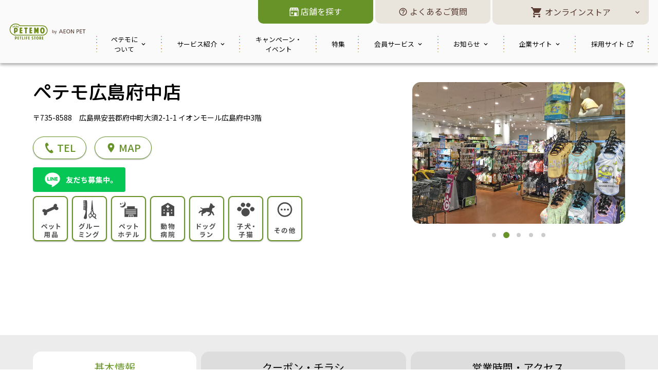

--- FILE ---
content_type: text/html; charset=UTF-8
request_url: https://www.aeonpet.com/shop/hiroshimahuchu/
body_size: 75922
content:































<!-- start Site head -->
<!DOCTYPE html>
<html class="no-js html--petemo" lang="ja" itemscope itemtype="https://schema.org/WebPage">
  <head prefix="og: http://ogp.me/ns# fb: http://ogp.me/ns/fb# website: http://ogp.me/ns/website#">
    
    <meta charset="utf-8" />
    <meta name="viewport" content="width=device-width, initial-scale=1, viewport-fit=cover" />
    <meta name="SKYPE_TOOLBAR" content="SKYPE_TOOLBAR_PARSER_COMPATIBLE" />
    <meta name="format-detection" content="telephone=no" />
    <title>ペテモ広島府中店 | 基本情報 | ペテモ [PETEMO] | イオンペット [AEON PET]</title>
    <meta property="og:title" content="ペテモ広島府中店 | 基本情報 | ペテモ [PETEMO] | イオンペット [AEON PET]" />
    <meta name="keywords" content="ペテモ広島府中店,イオン,ペット,PETEMO,ペコス,Pecos,アテナ,サービス,アクセス,特集,オトク,お得,キャンペーン,おすすめ,チラシ,店舗,商品,ペット用品,グルーミング(トリミング),ペットホテル,子犬,子猫">
    <script type="module">
      document.documentElement.classList.remove('no-js')
      document.documentElement.classList.add('js')
    </script>
    <link href="https://www.aeonpet.com/" rel="dns-prefetch" />
    <link href="https://www.aeonpet.com/" rel="preconnect" />
    <link rel="preconnect" href="https://fonts.googleapis.com" />
    <link rel="preconnect" href="https://fonts.gstatic.com" crossorigin />
    <link href="/common/js/bundle.min.js?v=20260115153438" rel="prefetch" />
    <link href="/common/js/bundle.min.js?v=20260115153438" rel="preload" as="script" crossorigin />
    <link href="/common/css/style.min.css?v=20260115153438" rel="prefetch" />
    <link href="/common/css/style.min.css?v=20260115153438" rel="preload" as="style" crossorigin />
<!-- Google Tag Manager -->
<script>(function(w,d,s,l,i){w[l]=w[l]||[];w[l].push({'gtm.start':
new Date().getTime(),event:'gtm.js'});var f=d.getElementsByTagName(s)[0],
j=d.createElement(s),dl=l!='dataLayer'?'&l='+l:'';j.async=true;j.src=
'https://www.googletagmanager.com/gtm.js?id='+i+dl;f.parentNode.insertBefore(j,f);
})(window,document,'script','dataLayer','GTM-N8V5FH');</script>
<!-- End Google Tag Manager -->
    <style>
      [v-cloak] {
        display: none;
      }
    </style>
    <link rel="stylesheet" href="https://fonts.googleapis.com/css2?family=M+PLUS+Rounded+1c:wght@400;500;700&family=Noto+Sans+JP:wght@400;500;700&display=swap" />
    
    <link rel="stylesheet" href="/common/css/style.min.css?v=20260115153438" crossorigin />
    <meta name="description" content="イオンペット｜ペテモ広島府中店の店舗情報｜ペット用品、グルーミング（トリミング）、ペットホテル、子犬、子猫のサービス・アクセス・店舗のチラシ・キャンペーン・クーポンなどお店からの情報やお知らせを紹介しています。" />
    <meta property="og:description" content="イオンペット｜ペテモ広島府中店の店舗情報｜ペット用品、グルーミング（トリミング）、ペットホテル、子犬、子猫のサービス・アクセス・店舗のチラシ・キャンペーン・クーポンなどお店からの情報やお知らせを紹介しています。" />
    <meta property="og:image" content="https://www.aeonpet.com/common/img/ogp/default--petemo.png" />
    <meta property="og:image:alt" content="ペテモ広島府中店 | 基本情報 | ペテモ [PETEMO] | イオンペット [AEON PET]" />
    <meta property="og:locale" content="ja" />
    <meta property="og:type" content="article" />
    <meta name="twitter:dnt" content="on" />
    <meta name="twitter:card" content="summary_large_image" />
    <meta property="og:url" content="https://www.aeonpet.com/shop/hiroshimahuchu/index.html" />
    <link rel="canonical" href="https://www.aeonpet.com/shop/hiroshimahuchu/index.html" />
    <link rel="icon" href="/common/img/icons/favicon.ico" sizes="any" />
    <link rel="icon" href="/common/img/icons/favicon.svg" type="image/svg+xml" />
    <link rel="apple-touch-icon" href="/common/img/icons/apple-touch-icon.png" />
    <link rel="manifest" href="/manifest.webmanifest" crossorigin="use-credentials" />
    <meta name="theme-color" content="#f18b02" media="(prefers-color-scheme: light)" />
    <meta name="theme-color" content="#6f8d1b" media="(prefers-color-scheme: dark)" />
    
  </head>
  <body role="document">
<!-- Google Tag Manager (noscript) -->
<noscript><iframe src="https://www.googletagmanager.com/ns.html?id=GTM-N8V5FH"
height="0" width="0" style="display:none;visibility:hidden"></iframe></noscript>
<!-- End Google Tag Manager (noscript) -->

    <div id="app">
      <page v-cloak>
        <template #page-bottom-nearby-shop-modal>
          <standalone-nearby-shop-modal-petemo path="/api/v1/petemo.stores.json" store-search-href="/shop/">
            <template #heading>
              <heading-2-petemo>お近くの店舗一覧</heading-2-petemo>
            </template>
          </standalone-nearby-shop-modal-petemo>
        </template>

<!-- end Site head -->
<!-- start Site header -->
        <template #site-header>
          <site-header-petemo>
            <template #site-header-logo
              ><a href="/"> <site-logo-petemo alt="PETEMO by AEONPET" width="244" height="54"></site-logo-petemo></a
            ></template>
            <template #site-header-side-by-side>
              <site-header-side-by-side-item-petemo href="/shop/" :invert="true">
                <template #text> <icn-shop></icn-shop><span itemprop="name">店舗を探す</span> </template>
              </site-header-side-by-side-item-petemo>
              <site-header-side-by-side-item-petemo href="/faq/">
                <template #text> <icn-help></icn-help><span itemprop="name">よくあるご質問</span> </template>
              </site-header-side-by-side-item-petemo>
              <site-header-side-by-side-accordion-item-petemo>
                <template #text
                  ><span> <icn-cart></icn-cart><span>オンラインストア</span></span>
                  <icn-arrow-downward></icn-arrow-downward>
                </template>
                <div role="listitem">
                  <tap-range-link href="https://shop.petemo.jp/" target="_blank" :itemprop="true">ペテモオンラインストア</tap-range-link>
                </div>
                <div role="listitem">
                  <tap-range-link href="https://hp.petemo.jp/" target="_blank" :itemprop="true">ペテモ動物病院オンラインストア</tap-range-link>
                </div>
              </site-header-side-by-side-accordion-item-petemo>
            </template>
            <template #site-header-store-search-btn>
              <shop-search-button-petemo href="/shop/"></shop-search-button-petemo>
            </template>
            <template #global-navigation>
              <site-global-navigation-petemo>
                <site-global-navigation-item-petemo>
                  <template #text>ペテモに<br />ついて</template>
                  <div role="list">
                    <div role="listitem">
                      <tap-range-link href="/about/" :itemprop="true">ペテモとは</tap-range-link>
                    </div>
                    <div role="listitem">
                      <tap-range-link href="/petemo-sb/" :itemprop="true">ペテモオリジナルストアブランド</tap-range-link>
                    </div>
                    <div role="listitem">
                      <tap-range-link href="https://www.instagram.com/petemo_official/" target="_blank" :itemprop="true">ペテモ公式Instagram</tap-range-link>
                    </div>
                  </div>
                </site-global-navigation-item-petemo>
                <site-global-navigation-item-petemo>
                  <template #text>サービス紹介</template>
                  <p>
                    <tap-range-link href="/service/index.html" :itemprop="true">サービス紹介一覧</tap-range-link>
                  </p>
                  <div role="list">
                    <div role="listitem">
                      <tap-range-link href="/service/goods/index.html" :itemprop="true">ペット用品販売</tap-range-link>
                    </div>
                    <div role="listitem">
                      <tap-range-link href="/service/grooming/index.html" :itemprop="true">グルーミング（トリミング）</tap-range-link>
                    </div>
                    <div role="listitem">
                      <tap-range-link href="/a-love/index.html" :itemprop="true" target="_blank">A-LOVE（トリミング）</tap-range-link>
                    </div>
                    <div role="listitem">
                      <tap-range-link href="/service/pethotel/index.html" :itemprop="true">ペットホテル</tap-range-link>
                    </div>
                    <div role="listitem">
                      <tap-range-link href="/service/hospital/index.html" :itemprop="true">動物病院</tap-range-link>
                    </div>
                    <div role="listitem">
                      <tap-range-link href="/service/training/index.html" :itemprop="true">しつけ教室</tap-range-link>
                    </div>
                    <div role="listitem">
                      <tap-range-link href="/service/dogrun/index.html" :itemprop="true">ドッグラン</tap-range-link>
                    </div>
                    <div role="listitem">
                      <tap-range-link href="https://www.aeonpet.com/lifehouse/" target="_blank" :itemprop="true">ライフハウス</tap-range-link>
                    </div>
                  </div>
                </site-global-navigation-item-petemo>
                <site-global-navigation-item-petemo href="/campaign/index.html">
                  <template #text>キャンペーン・<br />イベント</template>
                </site-global-navigation-item-petemo>
                <site-global-navigation-item-petemo href="/topics/index.html">
                  <template #text>特集</template>
                </site-global-navigation-item-petemo>
                <site-global-navigation-item-petemo>
                  <template #text>会員サービス</template>
                  <div role="list">
                    <div role="listitem">
                      <tap-range-link href="/special/app/" :itemprop="true">ペテモアプリとは？</tap-range-link>
                    </div>
                    <div role="listitem">
                      <tap-range-link href="/lp/petemo-app-guide.html" :itemprop="true">ペテモアプリ ご利用案内</tap-range-link>
                    </div>
                    <div role="listitem">
                      <tap-range-link href="/aeonpetwaon/" :itemprop="true">イオンペット会員について</tap-range-link>
                    </div>
                    <div role="listitem">
                      <tap-range-link href="/lp/integration_point.html" :itemprop="true">ポイント統合のご案内</tap-range-link>
                    </div>
                    <div role="listitem">
                      <tap-range-link href="/mypage/users/sign_in" :itemprop="true">Nakayoshi DIARY 会員ログインはこちら</tap-range-link>
                    </div>
                  </div>
                </site-global-navigation-item-petemo>
                <site-global-navigation-item-petemo :end-item="true">
                  <template #text>お知らせ</template>
                  <div role="list">
                    <div role="listitem">
                      <tap-range-link href="/news/" :itemprop="true">お知らせ</tap-range-link>
                    </div>
                    <div role="listitem">
                      <tap-range-link href="/petemo_new_open/" :itemprop="true">新店改装情報</tap-range-link>
                    </div>
                  </div>
                </site-global-navigation-item-petemo>
                <site-global-navigation-item-petemo :end-item="true">
                  <template #text>企業サイト</template>
                  <div role="list">
                    <div role="listitem">
                      <tap-range-link href="/company/index.html" :itemprop="true">イオンペット企業サイトTOP</tap-range-link>
                    </div>
                    <div role="listitem">
                      <tap-range-link href="/company/academy/" :itemprop="true">イオンペットアカデミー</tap-range-link>
                    </div>
                  </div>
                </site-global-navigation-item-petemo>
                <site-global-navigation-item-petemo href="https://recruit.aeonpet.com/" target="_blank">
                  <template #text>採用サイト</template>
                </site-global-navigation-item-petemo>
                <template #btns>
                  <link-button-petemo href="https://shop.petemo.jp/" target="_blank" align="center" button-color="#fff">ペテモオンラインストア</link-button-petemo>
                  <link-button-petemo href="https://hp.petemo.jp/" target="_blank" align="center" button-color="#fff">ペテモ動物病院オンラインストア</link-button-petemo>
                </template>
              </site-global-navigation-petemo>
            </template>
          </site-header-petemo>
        </template>

<!-- end Site header -->
<!-- start Site footer -->
       <template #site-footer>
          <site-footer-petemo>
            <template #primary-navigations>
              <div class="primary-navigations__column">
                <site-footer-primary-navigation-item-petemo>
                  <template #text>ペテモについて</template>
                  <div role="listitem">
                    <a href="/about/" itemprop="url"><span itemprop="name">ペテモとは</span></a>
                  </div>
                  <div role="listitem">
                    <a href="/petemo-sb/" itemprop="url"><span itemprop="name">ペテモオリジナルストアブランド</span></a>
                  </div>
                  <div role="listitem">
                    <a href="https://www.instagram.com/petemo_official/" target="_blank" rel="noopener" itemprop="url"><span itemprop="name">ペテモ公式Instagram</span> <icn-open-window></icn-open-window></a>
                  </div>
                </site-footer-primary-navigation-item-petemo>
              </div>
              <div class="primary-navigations__column">
                <site-footer-primary-navigation-item-petemo>
                  <template #text>サービス紹介</template>
                  <div role="listitem">
                    <a href="/service/index.html" itemprop="url"><span itemprop="name">サービス紹介一覧</span></a>
                  </div>
                  <div role="listitem">
                    <a href="/service/goods/" itemprop="url"><span itemprop="name">ペット用品販売</span></a>
                  </div>
                  <div role="listitem">
                    <a href="/service/grooming/" itemprop="url"><span itemprop="name">グルーミング(トリミング)</span></a>
                  </div>
                  <div role="listitem">
                    <a href="/a-love/index.html" itemprop="url" target="_blank"><span itemprop="name">A-LOVE(トリミング)</span> <icn-open-window></icn-open-window></a>
                  </div>
                  <div role="listitem">
                    <a href="/service/pethotel/" itemprop="url"><span itemprop="name">ペットホテル</span></a>
                  </div>
                  <div role="listitem">
                    <a href="/service/hospital/" itemprop="url"><span itemprop="name">動物病院</span></a>
                  </div>
                  <div role="listitem">
                    <a href="/service/training/" itemprop="url"><span itemprop="name">しつけ教室</span></a>
                  </div>
                  <div role="listitem">
                    <a href="/service/dogrun/" itemprop="url"><span itemprop="name">ドッグラン</span></a>
                  </div>
                  <div role="listitem">
                    <a href="https://www.aeonpet.com/lifehouse/" target="_blank" rel="noopener" itemprop="url"><span itemprop="name">ライフハウス</span> <icn-open-window></icn-open-window></a>
                  </div>
                </site-footer-primary-navigation-item-petemo>
              </div>
              <div class="primary-navigations__column">
                <site-footer-primary-navigation-item-petemo href="/campaign/index.html">
                  <template #text>キャンペーン・イベント</template>
                </site-footer-primary-navigation-item-petemo>
                <site-footer-primary-navigation-item-petemo href="/topics/index.html">
                  <template #text>特集</template>
                </site-footer-primary-navigation-item-petemo>
              </div>
              <div class="primary-navigations__column">
                <site-footer-primary-navigation-item-petemo>
                  <template #text>会員サービス</template>
                  <div role="listitem">
                    <a href="/special/app/" itemprop="url"><span itemprop="name">ペテモアプリとは？</span></a>
                  </div>
                  <div role="listitem">
                    <a href="/lp/petemo-app-guide.html" itemprop="url"><span itemprop="name">ペテモアプリ ご利用案内</span></a>
                  </div>
                  <div role="listitem">
                    <a href="/aeonpetwaon/" itemprop="url"><span itemprop="name">イオンペット会員について</span></a>
                  </div>
                  <div role="listitem">
                    <a href="/lp/integration_point.html" itemprop="url"><span itemprop="name">ポイント統合のご案内</span></a>
                  </div>
                  <div role="listitem">
                    <a href="https://www.aeonpet.com/mypage/users/sign_in/" itemprop="url"><span itemprop="name">Nakayoshi DIARY 会員ログインはこちら</span></a>
                  </div>
                </site-footer-primary-navigation-item-petemo>
              </div>
              <div class="primary-navigations__column">
                <site-footer-primary-navigation-item-petemo>
                  <template #text>お知らせ</template>
                  <div role="listitem">
                    <a href="/news/" itemprop="url"><span itemprop="name">お知らせ</span></a>
                  </div>
                  <div role="listitem">
                    <a href="/petemo_new_open/" itemprop="url"><span itemprop="name">新店改装情報</span></a>
                  </div>
                </site-footer-primary-navigation-item-petemo>
              </div>
              <div class="primary-navigations__column">
                <site-footer-primary-navigation-item-petemo>
                  <template #text>企業サイト</template>
                  <div role="listitem">
                    <a href="/company/index.html" itemprop="url"><span itemprop="name">イオンペット企業サイトTOP</span></a>
                  </div>
                  <div role="listitem">
                    <a href="/company/academy/index.html" itemprop="url"><span itemprop="name">イオンペットアカデミー</span></a>
                  </div>
                </site-footer-primary-navigation-item-petemo>
                <site-footer-primary-navigation-item-petemo href="https://recruit.aeonpet.com/" target="_blank">
                  <template #text>採用サイト</template>
                </site-footer-primary-navigation-item-petemo>
              </div>
            </template>
            <template #secondary-navigations>
              <div class="secondary-navigations__no-btns">
                <a href="/shop/" itemprop="url"><span itemprop="name">店舗を探す</span></a
                ><a href="/faq/" itemprop="url"><span itemprop="name">よくあるご質問</span></a>
              </div>
              <div class="secondary-navigations__btns">
                <site-footer-button href="https://shop.petemo.jp/" target="_blank">ペテモオンラインストア</site-footer-button>
                <site-footer-button href="https://hp.petemo.jp/" target="_blank">ペテモ動物病院オンラインストア</site-footer-button>
              </div>
            </template>
            <template #tertiary-navigations>
              <nav>
                <ul>
                  <li><a href="/support/">お問合せ</a></li>
                  <li><a href="/privacy/">プライバシーポリシー</a></li>
                  <li><a href="/solicitationpolicy/">保険勧誘方針</a></li>
                  <li><a href="/disclaimer/">免責事項</a></li>
                  <li><a href="/social/">ソーシャルメディアについて</a></li>
                </ul>
              </nav>
              <nav>
                <ul>
                  <li>
                    <a v-ripple href="https://x.com/petemo_petlife" target="_blank" rel="noopener">
                      <svg xmlns="http://www.w3.org/2000/svg" width="36" height="36" viewBox="0 0 36 36" role="img" aria-label="x">
                        <path
                          d="M 21.425781 15.234375 L 34.828125 0 L 31.652344 0 L 20.015625 13.230469 L 10.71875 0 L 0 0 L 14.054688 20.003906 L 0 35.980469 L 3.175781 35.980469 L 15.464844 22.011719 L 25.28125 35.980469 L 36 35.980469 Z M 17.074219 20.179688 L 15.652344 18.1875 L 4.320312 2.339844 L 9.199219 2.339844 L 18.34375 15.128906 L 19.765625 17.121094 L 31.652344 33.75 L 26.773438 33.75 Z M 17.074219 20.179688"
                          fill="white"
                        ></path>
                      </svg>
                    </a>
                  </li>
                  <li>
                    <a v-ripple href="https://www.instagram.com/petemo_official/" target="_blank" rel="noopener">
                      <svg xmlns="http://www.w3.org/2000/svg" width="36" height="36" viewBox="0 0 90 90" role="img" aria-label="instagram">
                        <g fill="#fff">
                          <path
                            d="M45 8.108c12.016 0 13.439.046 18.184.262 4.387.2 6.77.933 8.356 1.549 2.1.816 3.6 1.792 5.174 3.366 1.575 1.575 2.55 3.074 3.366 5.174.616 1.586 1.349 3.968 1.549 8.356.216 4.745.262 6.168.262 18.184s-.046 13.439-.262 18.184c-.2 4.387-.933 6.77-1.549 8.356-.816 2.1-1.792 3.6-3.366 5.174-1.575 1.575-3.074 2.55-5.174 3.366-1.586.616-3.968 1.349-8.356 1.549-4.744.216-6.167.262-18.184.262s-13.439-.046-18.184-.262c-4.387-.2-6.77-.933-8.356-1.549-2.1-.816-3.6-1.792-5.174-3.366-1.575-1.575-2.55-3.074-3.366-5.174-.616-1.586-1.349-3.968-1.549-8.356-.217-4.744-.263-6.167-.263-18.183s.046-13.439.262-18.184c.2-4.387.933-6.77 1.549-8.356.816-2.1 1.792-3.6 3.366-5.174 1.575-1.575 3.074-2.55 5.174-3.366 1.586-.616 3.968-1.349 8.356-1.549 4.746-.217 6.169-.263 18.185-.263M45 0C32.779 0 31.246.052 26.447.271c-4.79.219-8.061.979-10.923 2.092-2.959 1.15-5.469 2.689-7.97 5.19-2.502 2.502-4.04 5.011-5.19 7.97C1.252 18.385.491 21.657.272 26.446.052 31.246 0 32.779 0 45c0 12.221.052 13.754.271 18.553.219 4.79.979 8.061 2.092 10.923 1.15 2.959 2.689 5.469 5.19 7.97 2.502 2.502 5.011 4.04 7.97 5.19 2.862 1.112 6.134 1.873 10.923 2.092 4.8.22 6.333.272 18.554.272s13.754-.052 18.553-.271c4.79-.219 8.061-.979 10.923-2.092 2.959-1.15 5.469-2.689 7.97-5.19 2.502-2.502 4.04-5.011 5.19-7.97 1.112-2.862 1.873-6.134 2.092-10.923.22-4.8.272-6.333.272-18.554s-.052-13.754-.271-18.553c-.219-4.79-.979-8.061-2.092-10.923-1.15-2.959-2.689-5.469-5.19-7.97-2.502-2.502-5.011-4.04-7.97-5.19C71.615 1.252 68.343.491 63.554.272 58.754.052 57.221 0 45 0z"
                          ></path>
                          <path d="M45 21.892c-12.762 0-23.108 10.346-23.108 23.108S32.238 68.108 45 68.108 68.108 57.762 68.108 45 57.762 21.892 45 21.892zM45 60c-8.284 0-15-6.716-15-15 0-8.284 6.716-15 15-15 8.284 0 15 6.716 15 15 0 8.284-6.716 15-15 15z"></path>
                          <circle cx="69.021" cy="20.979" r="5.4"></circle>
                        </g></svg
                    ></a>
                  </li>
                  <li>
                    <a v-ripple href="https://www.youtube.com/channel/UCmylbkoZWecS0_6IYNg_a1g" target="_blank" rel="noopener">
                      <svg xmlns="http://www.w3.org/2000/svg" width="36" height="36" viewBox="0 0 90 90" role="img" aria-label="YouTube">
                        <path
                          fill="#fff"
                          d="M45 0C32.8 0 31.2.1 26.4.3c-4.8.2-8.1 1-10.9 2.1-3 1.2-5.5 2.7-8 5.2s-4 5-5.2 8C1.2 18.5.4 21.7.2 26.5.1 31.2 0 32.8 0 45s.1 13.8.3 18.6c.2 4.8 1 8.1 2.1 10.9 1.2 3 2.7 5.5 5.2 8s5 4 8 5.2c2.9 1.1 6.1 1.9 10.9 2.1 4.7.1 6.3.2 18.5.2s13.8-.1 18.6-.3c4.8-.2 8.1-1 10.9-2.1 3-1.2 5.5-2.7 8-5.2s4-5 5.2-8c1.1-2.9 1.9-6.1 2.1-10.9.1-4.7.2-6.3.2-18.5s-.1-13.8-.3-18.6c-.2-4.8-1-8.1-2.1-10.9-1.2-3-2.7-5.5-5.2-8s-5-4-8-5.2C71.5 1.2 68.3.4 63.5.2 58.8.1 57.2 0 45 0z"
                        ></path>
                        <path fill="#f00" d="M74.1 30.4c-.7-2.6-2.8-4.7-5.4-5.4-3.5-1.4-37.6-2-47.5 0-2.6.7-4.7 2.8-5.4 5.4-1.6 7-1.7 22 0 29.2.7 2.6 2.8 4.7 5.4 5.4 7 1.6 40.1 1.8 47.5 0 2.6-.7 4.7-2.8 5.4-5.4 1.7-7.6 1.8-21.7 0-29.2zm-35 23.7V35.9L55 45l-15.9 9.1z"></path></svg
                    ></a>
                  </li>
                </ul>
              </nav>
              <span
                ><a href="/"> <site-logo-petemo alt="PETEMO by Aeonpet" fill="#fff" width="261" height="58"></site-logo-petemo></a></span
              ><small
                ><span itemprop="copyrightHolder" itemscope itemtype="https://schema.org/Organization"><span itemprop="name">Aeonpet.Co.LTD.</span><span>All rights reserved.</span></span></small
              >
            </template>
          </site-footer-petemo>
        </template>

<!-- end Site footer -->

    
        <template #page-bottom-sticky>
            <standalone-modal-petemo>
                <heading-3-petemo>お問い合わせ先</heading-3-petemo>
                <modal-inside-inquiry-list-petemo>
                    
                        
                            
                            
                                <modal-inside-inquiry-list-item-petemo>
                                    <template #service-name>
                                        
                                            <icn-pet-supply></icn-pet-supply>
                                            <p class="service-name"><span>ペット用品</span></p>
                                        
                                        
                                        
                                        
                                        
                                        
                                        
                                        
                                        
                                        
                                        
                                    </template>
                                    
                                        <template #opening-hours>
                                            <p class="heading"><span>営業時間</span></p>
                                            <p>10:00～21:00</p>
                                        </template>
                                    
                                    
                                    
                                        <template #telephone>
                                            <p class="heading"><span>TEL</span></p>
                                            <p><a href="tel:0825105250">082-510-5250</a></p>
                                        </template>
                                    
                                </modal-inside-inquiry-list-item-petemo>
                            
                        
                    
                        
                            
                            
                                <modal-inside-inquiry-list-item-petemo>
                                    <template #service-name>
                                        
                                        
                                            <icn-grooming></icn-grooming>
                                            <p class="service-name"><span>グルーミング</span></p>
                                        
                                        
                                        
                                        
                                        
                                        
                                        
                                        
                                        
                                        
                                    </template>
                                    
                                        <template #opening-hours>
                                            <p class="heading"><span>営業時間</span></p>
                                            <p>10:00～13:00／14:00～19:00<br>（受付休止時間 13:00-14:00）</p>
                                        </template>
                                    
                                    
                                    
                                        <template #telephone>
                                            <p class="heading"><span>TEL</span></p>
                                            <p><a href="tel:0120959471">0120-959-471</a></p>
                                        </template>
                                    
                                </modal-inside-inquiry-list-item-petemo>
                            
                                <modal-inside-inquiry-list-item-petemo>
                                    <template #service-name>
                                        
                                        
                                        
                                            <icn-hotel></icn-hotel>
                                            <p class="service-name"><span>ペットホテル</span></p>
                                        
                                        
                                        
                                        
                                        
                                        
                                        
                                        
                                        
                                    </template>
                                    
                                        <template #opening-hours>
                                            <p class="heading"><span>営業時間</span></p>
                                            <p>10:00～13:00／14:00～19:00<br>（受付休止時間 13:00-14:00）</p>
                                        </template>
                                    
                                    
                                    
                                        <template #telephone>
                                            <p class="heading"><span>TEL</span></p>
                                            <p><a href="tel:0120959471">0120-959-471</a></p>
                                        </template>
                                    
                                </modal-inside-inquiry-list-item-petemo>
                            
                        
                    
                        
                            
                            
                                <modal-inside-inquiry-list-item-petemo>
                                    <template #service-name>
                                        
                                        
                                        
                                        
                                            <icn-hospital></icn-hospital>
                                            <p class="service-name"><span>動物病院</span></p>
                                        
                                        
                                        
                                        
                                        
                                        
                                        
                                        
                                    </template>
                                    
                                        <template #opening-hours>
                                            <p class="heading"><span>営業時間</span></p>
                                            <p>10:00～14:00／17:00～19:00(最終受付13:30/18:30)</p>
                                        </template>
                                    
                                    
                                        <template #holiday>
                                            <p class="heading"><span>定休日</span></p>
                                            <p>火曜日/土曜日休診</p>
                                        </template>
                                    
                                    
                                        <template #telephone>
                                            <p class="heading"><span>TEL</span></p>
                                            <p><a href="tel:0825694811">082-569-4811</a></p>
                                        </template>
                                    
                                </modal-inside-inquiry-list-item-petemo>
                            
                        
                    
                        
                            
                            
                                <modal-inside-inquiry-list-item-petemo>
                                    <template #service-name>
                                        
                                        
                                        
                                        
                                        
                                        
                                        
                                            <icn-footprint></icn-footprint>
                                            <p class="service-name"><span>子犬・子猫</span></p>
                                        
                                        
                                        
                                        
                                        
                                    </template>
                                    
                                        <template #opening-hours>
                                            <p class="heading"><span>営業時間</span></p>
                                            <p>10:00～20:00</p>
                                        </template>
                                    
                                    
                                    
                                        <template #telephone>
                                            <p class="heading"><span>TEL</span></p>
                                            <p><a href="tel:0825081717">082-508-1717</a></p>
                                        </template>
                                    
                                </modal-inside-inquiry-list-item-petemo>
                            
                        
                    
                        
                            
                            
                                <modal-inside-inquiry-list-item-petemo>
                                    <template #service-name>
                                        
                                        
                                        
                                        
                                        
                                        
                                        
                                        
                                        
                                        
                                        
                                            <icn-other></icn-other>
                                            <p class="service-name"><span>その他</span></p>
                                        
                                    </template>
                                    
                                        <template #opening-hours>
                                            <p class="heading"><span>営業時間</span></p>
                                            <p>10:00～20:00</p>
                                        </template>
                                    
                                    
                                    
                                        <template #telephone>
                                            <p class="heading"><span>TEL</span></p>
                                            <p><a href="tel:0822369933">082-236-9933</a></p>
                                        </template>
                                    
                                </modal-inside-inquiry-list-item-petemo>
                            
                        
                    
                        
                            
                            
                                <modal-inside-inquiry-list-item-petemo>
                                    <template #service-name>
                                        
                                        
                                        
                                        
                                        
                                            <icn-dog></icn-dog>
                                            <p class="service-name"><span>ドッグラン</span></p>
                                        
                                        
                                        
                                        
                                        
                                        
                                        
                                    </template>
                                    
                                        <template #opening-hours>
                                            <p class="heading"><span>営業時間</span></p>
                                            <p>3月～11月10:00～19:00(最終受付18:30)　12月～2月10:00～17:00(最終受付16:30)</p>
                                        </template>
                                    
                                    
                                    
                                        <template #telephone>
                                            <p class="heading"><span>TEL</span></p>
                                            <p><a href="tel:0825105250">082-510-5250</a></p>
                                        </template>
                                    
                                </modal-inside-inquiry-list-item-petemo>
                            
                        
                    
                </modal-inside-inquiry-list-petemo>
            </standalone-modal-petemo>
            <page-bottom-sticky-petemo :modal-id="1" href="/shop/hiroshimahuchu/access/index.html"></page-bottom-sticky-petemo>
        </template>
    
        
            
        
        <main-contents-wrapper-petemo city-code="広島県" shop-code="hiroshimahuchu" page-category=" ペット用品販売,グルーミング（トリミング）,ペットホテル,動物病院,ドッグラン,ペット（子犬・子猫）,その他" >
            <template #page-title>
                
                
                
                
                
                
                <shop-leaf-header-petemo >
                    <template #name>ペテモ広島府中店</template>
                    
                    <template #address>
                        <p>〒735-8588　広島県安芸郡府中町大須2-1-1 イオンモール広島府中3階</p>
                    </template>
                    <template #btns="{ changeModalStatus }">
                        <shop-leaf-header-button-item-petemo button-type="TEL">TEL</shop-leaf-header-button-item-petemo>
                        <shop-leaf-header-button-item-petemo button-type="MAP" href="/shop/hiroshimahuchu/access/index.html#anchor-access">MAP</shop-leaf-header-button-item-petemo>
                        
                        
                    </template>
                    <template #sns>
                      <a class="shop-leaf-header__sns__item" href="https://lin.ee/oa3tzND" target="_blank" rel="noopener"><img src="/shop/sns/line/LINE.png" alt="ペテモLine友達募集中" /></a>
                      
                      
                    </template>
                    <template #icons>
                        
                            
                            
                            
                                <shop-leaf-header-icon-item-petemo service-type="pet-supplies" href="#pet-supplies"></shop-leaf-header-icon-item-petemo>
                            
                            
                            
                                <shop-leaf-header-icon-item-petemo service-type="grooming" href="#grooming"></shop-leaf-header-icon-item-petemo>
                            
                            
                            
                                <shop-leaf-header-icon-item-petemo service-type="pet-hotel" href="#pet-hotel"></shop-leaf-header-icon-item-petemo>
                            
                            
                            
                                <shop-leaf-header-icon-item-petemo service-type="animal-hospital" href="#animal-hospital"></shop-leaf-header-icon-item-petemo>
                            
                            
                            
                            
                            
                                <shop-leaf-header-icon-item-petemo service-type="dog-run" href="#dog-run"></shop-leaf-header-icon-item-petemo>
                            
                            
                            
                            
                            
                                <shop-leaf-header-icon-item-petemo service-type="child-pet" href="#child-pet"></shop-leaf-header-icon-item-petemo>
                            
                            
                            
                            
                            
                            
                            
                                <shop-leaf-header-icon-item-petemo service-type="other" href="#anchor-shop"></shop-leaf-header-icon-item-petemo>
                            
                        
                    </template>
                    
                    <template #slider>
                        <shop-leaf-header-slider-petemo>
                            
                                <shop-leaf-header-slider-item-petemo>
                                    <radius-image-petemo alt="" width="660" height="440" src="/assets/ap_base/hiroshimahuchu.jpg" :border-radius="16"></radius-image-petemo>
                                </shop-leaf-header-slider-item-petemo>
                            
                            
                                <shop-leaf-header-slider-item-petemo>
                                    <radius-image-petemo alt="" width="660" height="440" src="/assets/ap_base/ap_base-base_image2-168.jpg" :border-radius="16"></radius-image-petemo>
                                </shop-leaf-header-slider-item-petemo>
                            
                            
                                <shop-leaf-header-slider-item-petemo>
                                    <radius-image-petemo alt="" width="660" height="440" src="/assets/ap_base/ap_base-base_image3-168.jpg" :border-radius="16"></radius-image-petemo>
                                </shop-leaf-header-slider-item-petemo>
                            
                            
                                <shop-leaf-header-slider-item-petemo>
                                    <radius-image-petemo alt="" width="660" height="440" src="/assets/ap_base/ap_base-base_image4-168.jpg" :border-radius="16"></radius-image-petemo>
                                </shop-leaf-header-slider-item-petemo>
                            
                            
                                <shop-leaf-header-slider-item-petemo>
                                    <radius-image-petemo alt="" width="660" height="440" src="/assets/ap_base/ap_base-base_image5-168.jpg" :border-radius="16"></radius-image-petemo>
                                </shop-leaf-header-slider-item-petemo>
                            
                        </shop-leaf-header-slider-petemo>
                    </template>
                </shop-leaf-header-petemo>
            </template>

            
            
            

            

            
              
                
                  
                    
                    
                    
                  
                
              
            
              
            
              
            
              
            
              
            
              
            
              
            
              
            
              
            
              
            
              
            
              
            
              
            
              
            
              
            
              
            
              
            
              
            

            

            

            
            

            <radius-tab-link-section-petemo id="tab">
                <template #tablist>
                    <radius-tab-link-item-petemo href="/shop/hiroshimahuchu/index.html#tab" :active="true">基本情報</radius-tab-link-item-petemo>
                    <radius-tab-link-item-petemo href="/shop/hiroshimahuchu/coupon/index.html#tab">クーポン・<br />チラシ</radius-tab-link-item-petemo>
                    <radius-tab-link-item-petemo href="/shop/hiroshimahuchu/access/index.html#tab">営業時間・<br />アクセス</radius-tab-link-item-petemo>
                </template>

                

                <heading-2-petemo id="anchor-shop">ショップ情報</heading-2-petemo>
                <div class="divide-layout" data-columns="d3-t2-s1" role="list">
                    
                        
                        
                        
                        <div class="divide-layout__item" role="listitem">
                            <shop-leaf-card-petemo store-number="01">
                                <template #category>
                                    
                                        
                                        
                                        
                                            <div role="listitem" id="pet-supplies"><icn-pet-supply></icn-pet-supply><span>ペット用品</span></div>
                                        
                                        
                                        
                                        
                                        
                                        
                                        
                                        
                                        
                                        
                                        
                                        
                                        
                                        
                                        
                                        
                                        
                                        
                                        
                                        
                                        
                                    
                                </template>
                                
                                
                                    
                                        <template #image><img alt="" width="" height="" src="/assets/ap_base_store_logo/ap_base_store_logo-logo_img-1.jpg" /></template>
                                    
                                
                                <template #alt>ペテモ広島府中</template>
                                
                                <template #list>
                                    <ul class="shop-leaf__description-list">
                                        
                                            <li>
                                                <dl>
                                                    <dt><span>営業時間</span></dt>
                                                    <dd>
                                                        <span>
                                                           10:00～21:00
                                                           
                                                        </span>
                                                    </dd>
                                                </dl>
                                            </li>
                                        
                                        
                                        
                                            <li>
                                                <dl>
                                                    <dt><span>TEL</span></dt>
                                                    <dd>
                                                        <a href="tel:0825105250"><span>082-510-5250</span></a>
                                                    </dd>
                                                </dl>
                                            </li>
                                        
                                        
                                        
                                    </ul>
                                </template>
                                
                                
                                
                                
                                
                                
                                
                                  
                                    <template #modal-head-image><img alt="" width="" src="/assets/ap_base_store_logo/ap_base_store_logo-logo_img-1.jpg" /></template>
                                  
                                
                                <template #modal-head-alt>ペテモ広島府中</template>
                                
                                    <template #modal-head-category>
                                        
                                            <div role="listitem"><icn-pet-supply></icn-pet-supply><span>ペット用品</span></div>
                                        
                                        
                                        
                                        
                                        
                                        
                                        
                                        
                                        
                                        
                                        
                                    </template>
                                
                                <template #modal-contents>
                                    
                                        <block-3by7-petemo align-items="flex-start">
                                            <template #narrow-space>
                                                <shop-leaf-header-slider-petemo>
                                                    <shop-leaf-header-slider-item-petemo>
                                                        <radius-image-petemo alt="" width="660" height="440" src="/assets/ap_base_store/ap_base_store_371.jpg" :border-radius="16"></radius-image-petemo>
                                                    </shop-leaf-header-slider-item-petemo>

                                                    
                                                        
                                                            
                                                            
                                                                
                                                            
                                                        
                                                    

                                                </shop-leaf-header-slider-petemo>
                                            </template>
                                            
                                            <template #wide-space>
                                                <ul class="shop-leaf__description-list in-modal">
                                                    
                                                        <li>
                                                            <dl>
                                                                <dt><span>営業時間</span></dt>
                                                                <dd>
                                                                    <span>
                                                                       10:00～21:00
                                                                       
                                                                    </span>
                                                                </dd>
                                                            </dl>
                                                        </li>
                                                    
                                                    
                                                    
                                                        <li>
                                                            <dl>
                                                                <dt><span>TEL</span></dt>
                                                                <dd>
                                                                    <a href="tel:0825105250"><span>082-510-5250</span></a>
                                                                </dd>
                                                            </dl>
                                                        </li>
                                                    
                                                    
                                                    
                                                </ul>
                                                
                                                    <heading-5-petemo align="left" color="#679328" is-border>お取り扱い商品</heading-5-petemo>
                                                    <ul class="horizontal-list">
                                                        
                                                        
                                                            <li><span>犬・猫フード</span></li>
                                                        
                                                            <li><span>犬・猫用品</span></li>
                                                        
                                                            <li><span>小動物商品</span></li>
                                                        
                                                            <li><span>アクア商品</span></li>
                                                        
                                                    </ul>
                                                
                                                
                                                
                                            </template>
                                        </block-3by7-petemo>
                                        

                                    
                                    
                                        
                                            
                                                <heading-5-petemo align="left" color="#679328" is-border>店舗からのお知らせ</heading-5-petemo>
                                                <shop-leaf-in-modal-slider-petemo>
                                            
                                                <shop-leaf-in-modal-slider-item-petemo>
                                                    
                                                        
                                                            <p><span>わんちゃん・ねこちゃんのフードや用品を豊富なラインナップでご用意しております。<br /><br />お取扱いの無い商品はお取り寄せも可能です。 店舗からご自宅などへの発送もうけたまわっております。<br /><br />※メーカーの在庫状況などによりお取り寄せができない商品もございます。<br />※税込8,800円以上ご購入で送料無料となっております。※一部地域を除く（お届け先は1件に限ります）</span></p>
                                                        
                                                    
                                                </shop-leaf-in-modal-slider-item-petemo>
                                            
                                                </shop-leaf-in-modal-slider-petemo>
                                            
                                        
                                    
                                    
                                    
                                    
                                    
                                    
                                </template>
                            </shop-leaf-card-petemo>
                        </div>
                    
                        
                        
                        
                        <div class="divide-layout__item" role="listitem">
                            <shop-leaf-card-petemo store-number="02">
                                <template #category>
                                    
                                        
                                        
                                        
                                        
                                        
                                            <div role="listitem" id="grooming"><icn-grooming></icn-grooming><span>グルーミング</span></div>
                                        
                                        
                                        
                                            <div role="listitem" id="pet-hotel"><icn-hotel></icn-hotel><span>ペットホテル</span></div>
                                        
                                        
                                        
                                        
                                        
                                        
                                        
                                        
                                        
                                        
                                        
                                        
                                        
                                        
                                        
                                        
                                        
                                    
                                </template>
                                
                                
                                    
                                        <template #image><img alt="" width="" height="" src="/assets/ap_base_store_logo/ap_base_store_logo-logo_img-2.jpg" /></template>
                                    
                                
                                <template #alt>ペテモグルーミングサロン広島府中</template>
                                
                                <template #list>
                                    <ul class="shop-leaf__description-list">
                                        
                                            <li>
                                                <dl>
                                                    <dt><span>営業時間</span></dt>
                                                    <dd>
                                                        <span>
                                                           10:00～13:00／14:00～19:00<br>（受付休止時間 13:00-14:00）
                                                           
                                                        </span>
                                                    </dd>
                                                </dl>
                                            </li>
                                        
                                        
                                        
                                            <li>
                                                <dl>
                                                    <dt><span>TEL</span></dt>
                                                    <dd>
                                                        <a href="tel:0120959471"><span>0120-959-471</span></a>
                                                    </dd>
                                                </dl>
                                            </li>
                                        
                                        
                                        
                                    </ul>
                                </template>
                                
                                
                                
                                
                                    
                                        
                                            
                                        
                                    
                                
                                
                                    
                                
                                
                                    <template #buttons>
                                        
                                            
                                                
                                                    <link-button-petemo href="/shop/hiroshimahuchu/price/index.html" align="center" button-color="#fff">料金</link-button-petemo>
                                                
                                            
                                        
                                        <link-button-petemo href="https://aeonpet.salon-de-one.com/booking/trimming/hiroshimahuchu/" target="_blank" align="center">ご予約</link-button-petemo>
                                    </template>
                                
                                
                                  
                                    <template #modal-head-image><img alt="" width="" src="/assets/ap_base_store_logo/ap_base_store_logo-logo_img-2.jpg" /></template>
                                  
                                
                                <template #modal-head-alt>ペテモグルーミングサロン広島府中</template>
                                
                                    <template #modal-head-category>
                                        
                                        
                                            <div role="listitem"><icn-grooming></icn-grooming><span>グルーミング</span></div>
                                        
                                        
                                            <div role="listitem"><icn-hotel></icn-hotel><span>ペットホテル</span></div>
                                        
                                        
                                        
                                        
                                        
                                        
                                        
                                        
                                        
                                    </template>
                                
                                <template #modal-contents>
                                    
                                        <block-3by7-petemo align-items="flex-start">
                                            <template #narrow-space>
                                                <shop-leaf-header-slider-petemo>
                                                    <shop-leaf-header-slider-item-petemo>
                                                        <radius-image-petemo alt="" width="660" height="440" src="/assets/ap_base_store/ap_base_store_296.jpg" :border-radius="16"></radius-image-petemo>
                                                    </shop-leaf-header-slider-item-petemo>

                                                    
                                                        
                                                            
                                                            
                                                                
                                                            
                                                        
                                                    

                                                </shop-leaf-header-slider-petemo>
                                            </template>
                                            
                                            <template #wide-space>
                                                <ul class="shop-leaf__description-list in-modal">
                                                    
                                                        <li>
                                                            <dl>
                                                                <dt><span>営業時間</span></dt>
                                                                <dd>
                                                                    <span>
                                                                       10:00～13:00／14:00～19:00<br>（受付休止時間 13:00-14:00）
                                                                       
                                                                    </span>
                                                                </dd>
                                                            </dl>
                                                        </li>
                                                    
                                                    
                                                    
                                                        <li>
                                                            <dl>
                                                                <dt><span>TEL</span></dt>
                                                                <dd>
                                                                    <a href="tel:0120959471"><span>0120-959-471</span></a>
                                                                </dd>
                                                            </dl>
                                                        </li>
                                                    
                                                    
                                                    
                                                </ul>
                                                
                                                    <heading-5-petemo align="left" color="#679328" is-border>お取り扱い商品</heading-5-petemo>
                                                    <ul class="horizontal-list">
                                                        
                                                        
                                                            <li><span>グルーミング（トリミング）</span></li>
                                                        
                                                            <li><span>ペットホテル</span></li>
                                                        
                                                    </ul>
                                                
                                                
                                                
                                                    <heading-5-petemo align="left" color="#679328" is-border>注意事項</heading-5-petemo>
                                                    <ul class="horizontal-list">
                                                        
                                                        
                                                            <li><span>・わんちゃん、ねこちゃんの状態によってはサービス内容の変更又はお断りさせていただく場合がございます。</span></li>
                                                        
                                                    </ul>
                                                
                                            </template>
                                        </block-3by7-petemo>
                                        

                                    
                                    
                                        
                                            
                                                <heading-5-petemo align="left" color="#679328" is-border>店舗からのお知らせ</heading-5-petemo>
                                                <shop-leaf-in-modal-slider-petemo>
                                            
                                                <shop-leaf-in-modal-slider-item-petemo>
                                                    
                                                        
                                                            <div style="text-align: left;">当店では、わんちゃんのからだの負担を軽減するために、獣医学の観点より、ペットのからだへのやさしさを第一に考えたグルーミング（トリミング<span>）手法「S-Grooming」をご提供しております</span>。</div>
<div style="text-align: left;">わんちゃんの健康のためには、お店での定期的なグルーミングとご自宅での毎日のケアが大切なことがわかっていても、続けることはたいへんです。</div>
<div style="text-align: left;">いつでもグルーマー（トリマー）へご相談ください！</div>
<div style="text-align: left;"><span style="font-size: 10pt; color: #7e8c8d;">※ご予約の際に、<wbr />ワクチン接種状況や健康状態等について事前にお伺いしております<wbr /></span><span><span style="font-size: 10pt; color: #7e8c8d;">。</span><br /><span style="font-size: 10pt; color: #7e8c8d;">※状況により施術をお受けできない場合があります。<wbr />詳しくはスタッフまでお問合せくださいませ。</span></span></div>
                                                        
                                                    
                                                </shop-leaf-in-modal-slider-item-petemo>
                                            
                                                </shop-leaf-in-modal-slider-petemo>
                                            
                                        
                                    
                                    
                                    
                                    
                                        
                                            
                                            
                                        
                                    
                                    
                                        
                                    
                                    
                                        <div class="modal-button-horizontal-layout">
                                            
                                                <div class="modal-button-horizontal-layout__item">
                                                    <link-button-petemo href="/service/grooming/s-grooming/" target="" align="center" button-color="#fff">S-Groomingを詳しくみる</link-button-petemo>
                                                </div>
                                            
                                            
                                                
                                                    
                                                        <div class="modal-button-horizontal-layout__item">
                                                            <link-button-petemo href="/shop/hiroshimahuchu/price/index.html" align="center" button-color="#fff">料金</link-button-petemo>
                                                        </div>
                                                    
                                                
                                            
                                            
                                                <div class="modal-button-horizontal-layout__item">
                                                    <link-button-petemo href="https://aeonpet.salon-de-one.com/booking/trimming/hiroshimahuchu/" align="center" button-color="#583c32" target="_blank">ご予約</link-button-petemo>
                                                </div>
                                            
                                        </div>
                                    
                                </template>
                            </shop-leaf-card-petemo>
                        </div>
                    
                        
                        
                        
                        <div class="divide-layout__item" role="listitem">
                            <shop-leaf-card-petemo store-number="03">
                                <template #category>
                                    
                                        
                                        
                                        
                                        
                                        
                                        
                                        
                                        
                                        
                                            <div role="listitem" id="animal-hospital"><icn-hospital></icn-hospital><span>動物病院</span></div>
                                        
                                        
                                        
                                        
                                        
                                        
                                        
                                        
                                        
                                        
                                        
                                        
                                        
                                        
                                        
                                    
                                </template>
                                
                                
                                    
                                        <template #image><img alt="" width="" height="" src="/assets/ap_base_store_logo/ap_base_store_logo-logo_img-3.jpg" /></template>
                                    
                                
                                <template #alt>ペテモ動物病院広島府中</template>
                                
                                <template #list>
                                    <ul class="shop-leaf__description-list">
                                        
                                            <li>
                                                <dl>
                                                    <dt><span>営業時間</span></dt>
                                                    <dd>
                                                        <span>
                                                           10:00～14:00／17:00～19:00(最終受付13:30/18:30)
                                                           
                                                        </span>
                                                    </dd>
                                                </dl>
                                            </li>
                                        
                                        
                                            <li>
                                                <dl>
                                                    <dt><span>定休日</span></dt>
                                                    <dd>
                                                        <span>
                                                            火曜日/土曜日休診
                                                        </span>
                                                    </dd>
                                                </dl>
                                            </li>
                                        
                                        
                                            <li>
                                                <dl>
                                                    <dt><span>TEL</span></dt>
                                                    <dd>
                                                        <a href="tel:0825694811"><span>082-569-4811</span></a>
                                                    </dd>
                                                </dl>
                                            </li>
                                        
                                        
                                        
                                    </ul>
                                </template>
                                
                                
                                
                                
                                
                                    
                                
                                
                                    <template #buttons>
                                        
                                        <link-button-petemo href="https://petlife.asia/hospital/16881/" target="_blank" align="center">ご予約</link-button-petemo>
                                    </template>
                                
                                
                                  
                                    <template #modal-head-image><img alt="" width="" src="/assets/ap_base_store_logo/ap_base_store_logo-logo_img-3.jpg" /></template>
                                  
                                
                                <template #modal-head-alt>ペテモ動物病院広島府中</template>
                                
                                    <template #modal-head-category>
                                        
                                        
                                        
                                        
                                            <div role="listitem"><icn-hospital></icn-hospital><span>動物病院</span></div>
                                        
                                        
                                        
                                        
                                        
                                        
                                        
                                        
                                    </template>
                                
                                <template #modal-contents>
                                    
                                        <block-3by7-petemo align-items="flex-start">
                                            <template #narrow-space>
                                                <shop-leaf-header-slider-petemo>
                                                    <shop-leaf-header-slider-item-petemo>
                                                        <radius-image-petemo alt="" width="660" height="440" src="/assets/ap_base_store/ap_base_store_188.jpg" :border-radius="16"></radius-image-petemo>
                                                    </shop-leaf-header-slider-item-petemo>

                                                    
                                                        
                                                            
                                                            
                                                                
                                                                    
                                                                        <shop-leaf-header-slider-item-petemo>
                                                                            <radius-image-petemo alt="" width="660" height="440" src="/assets/hiroshimafucyu-hp2.jpg" :border-radius="16"></radius-image-petemo>
                                                                        </shop-leaf-header-slider-item-petemo>
                                                                    
                                                                
                                                            
                                                        
                                                    

                                                </shop-leaf-header-slider-petemo>
                                            </template>
                                            
                                            <template #wide-space>
                                                <ul class="shop-leaf__description-list in-modal">
                                                    
                                                        <li>
                                                            <dl>
                                                                <dt><span>営業時間</span></dt>
                                                                <dd>
                                                                    <span>
                                                                       10:00～14:00／17:00～19:00(最終受付13:30/18:30)
                                                                       
                                                                    </span>
                                                                </dd>
                                                            </dl>
                                                        </li>
                                                    
                                                    
                                                        <li>
                                                            <dl>
                                                                <dt><span>定休日</span></dt>
                                                                <dd>
                                                                    <span>
                                                                       火曜日/土曜日休診
                                                                    </span>
                                                                </dd>
                                                            </dl>
                                                        </li>
                                                    
                                                    
                                                        <li>
                                                            <dl>
                                                                <dt><span>TEL</span></dt>
                                                                <dd>
                                                                    <a href="tel:0825694811"><span>082-569-4811</span></a>
                                                                </dd>
                                                            </dl>
                                                        </li>
                                                    
                                                    
                                                    
                                                </ul>
                                                
                                                
                                                    <heading-5-petemo align="left" color="#679328" is-border>お取り扱いサービス</heading-5-petemo>
                                                    <ul class="horizontal-list">
                                                        
                                                        
                                                            <li><span>動物病院</span></li>
                                                        
                                                    </ul>
                                                
                                                
                                            </template>
                                        </block-3by7-petemo>
                                        

                                    
                                    
                                    
                                    
                                    
                                        
                                            
                                            
                                        
                                    
                                    
                                        
                                    
                                    
                                        <div class="modal-button-horizontal-layout">
                                            
                                                <div class="modal-button-horizontal-layout__item">
                                                    <link-button-petemo href="https://ah.aeonpet.com/hospitals/hiroshimafuchu/" target="_blank" align="center" button-color="#fff">ペテモ動物病院広島府中</link-button-petemo>
                                                </div>
                                            
                                            
                                            
                                                <div class="modal-button-horizontal-layout__item">
                                                    <link-button-petemo href="https://petlife.asia/hospital/16881/" align="center" button-color="#583c32" target="_blank">ご予約</link-button-petemo>
                                                </div>
                                            
                                        </div>
                                    
                                </template>
                            </shop-leaf-card-petemo>
                        </div>
                    
                        
                        
                        
                        <div class="divide-layout__item" role="listitem">
                            <shop-leaf-card-petemo store-number="04">
                                <template #category>
                                    
                                        
                                        
                                        
                                        
                                        
                                        
                                        
                                        
                                        
                                        
                                        
                                        
                                        
                                        
                                        
                                            <div role="listitem" id="child-pet"><icn-footprint></icn-footprint><span>子犬・子猫</span></div>
                                        
                                        
                                        
                                        
                                        
                                        
                                        
                                        
                                        
                                    
                                </template>
                                <template #tag>テナント</template>
                                
                                    
                                        <template #image><img alt="" width="" height="" src="/assets/ap_base_store_logo/ap_base_store_logo-logo_img-19.jpg" /></template>
                                    
                                
                                <template #alt>P's-first</template>
                                
                                <template #list>
                                    <ul class="shop-leaf__description-list">
                                        
                                            <li>
                                                <dl>
                                                    <dt><span>営業時間</span></dt>
                                                    <dd>
                                                        <span>
                                                           10:00～20:00
                                                           
                                                        </span>
                                                    </dd>
                                                </dl>
                                            </li>
                                        
                                        
                                        
                                            <li>
                                                <dl>
                                                    <dt><span>TEL</span></dt>
                                                    <dd>
                                                        <a href="tel:0825081717"><span>082-508-1717</span></a>
                                                    </dd>
                                                </dl>
                                            </li>
                                        
                                        
                                        
                                    </ul>
                                </template>
                                
                                
                                    <template #company>
                                        運営会社：ペッツファースト株式会社
                                    </template>
                                
                                
                                
                                
                                
                                
                                  
                                    <template #modal-head-image><img alt="" width="" src="/assets/ap_base_store_logo/ap_base_store_logo-logo_img-19.jpg" /></template>
                                  
                                
                                <template #modal-head-alt>P's-first</template>
                                
                                    <template #modal-head-category>
                                        
                                        
                                        
                                        
                                        
                                        
                                        
                                            <div role="listitem"><icn-footprint></icn-footprint><span>子犬・子猫</span></div>
                                        
                                        
                                        
                                        
                                        
                                    </template>
                                
                                <template #modal-contents>
                                    
                                        
                                        <ul class="shop-leaf__description-list in-modal">
                                            
                                                <li>
                                                    <dl>
                                                        <dt><span>営業時間</span></dt>
                                                        <dd>
                                                            <span>
                                                               10:00～20:00
                                                               
                                                            </span>
                                                        </dd>
                                                    </dl>
                                                </li>
                                            
                                            
                                            
                                                <li>
                                                    <dl>
                                                        <dt><span>TEL</span></dt>
                                                        <dd>
                                                            <a href="tel:0825081717"><span>082-508-1717</span></a>
                                                        </dd>
                                                    </dl>
                                                </li>
                                            
                                            
                                            
                                        </ul>
                                        
                                            <heading-5-petemo align="left" color="#679328" is-border>お取り扱い商品</heading-5-petemo>
                                            <ul class="horizontal-list">
                                                
                                                
                                                    <li><span>詳細は店舗までお問合せください。</span></li>
                                                
                                            </ul>
                                        
                                        
                                        
                                    

                                    
                                    
                                    
                                    
                                    
                                        
                                            
                                            
                                        
                                    
                                    
                                    
                                        <div class="modal-button-horizontal-layout">
                                            
                                                <div class="modal-button-horizontal-layout__item">
                                                    <link-button-petemo href="http://pfirst.jp/" target="" align="center" button-color="#fff">P's-first</link-button-petemo>
                                                </div>
                                            
                                            
                                            
                                        </div>
                                    
                                </template>
                            </shop-leaf-card-petemo>
                        </div>
                    
                        
                        
                        
                        <div class="divide-layout__item" role="listitem">
                            <shop-leaf-card-petemo store-number="05">
                                <template #category>
                                    
                                        
                                        
                                        
                                        
                                        
                                        
                                        
                                        
                                        
                                        
                                        
                                        
                                        
                                        
                                        
                                        
                                        
                                        
                                        
                                        
                                        
                                        
                                        
                                            <div role="listitem" id="other"><icn-other></icn-other><span>その他</span></div>
                                        
                                    
                                </template>
                                <template #tag>テナント</template>
                                
                                    
                                        <template #image><img alt="" width="" height="" src="/assets/ap_base_store_logo/ap_base_store_logo-logo_img-91.png" /></template>
                                    
                                
                                <template #alt>mipig cafe</template>
                                
                                <template #list>
                                    <ul class="shop-leaf__description-list">
                                        
                                            <li>
                                                <dl>
                                                    <dt><span>営業時間</span></dt>
                                                    <dd>
                                                        <span>
                                                           10:00～20:00
                                                           
                                                        </span>
                                                    </dd>
                                                </dl>
                                            </li>
                                        
                                        
                                        
                                            <li>
                                                <dl>
                                                    <dt><span>TEL</span></dt>
                                                    <dd>
                                                        <a href="tel:0822369933"><span>082-236-9933</span></a>
                                                    </dd>
                                                </dl>
                                            </li>
                                        
                                        
                                        
                                            <li>
                                                <span>2023年11月9日オープン<br />
※事前予約制</span>
                                            </li>
                                        
                                    </ul>
                                </template>
                                
                                
                                    <template #company>
                                        運営会社：株式会社SaLaDa
                                    </template>
                                
                                
                                
                                
                                
                                
                                  
                                    <template #modal-head-image><img alt="" width="" src="/assets/ap_base_store_logo/ap_base_store_logo-logo_img-91.png" /></template>
                                  
                                
                                <template #modal-head-alt>mipig cafe</template>
                                
                                    <template #modal-head-category>
                                        
                                        
                                        
                                        
                                        
                                        
                                        
                                        
                                        
                                        
                                        
                                            <div role="listitem"><icn-other></icn-other><span>その他</span></div>
                                        
                                    </template>
                                
                                <template #modal-contents>
                                    
                                        
                                        <ul class="shop-leaf__description-list in-modal">
                                            
                                                <li>
                                                    <dl>
                                                        <dt><span>営業時間</span></dt>
                                                        <dd>
                                                            <span>
                                                               10:00～20:00
                                                               
                                                            </span>
                                                        </dd>
                                                    </dl>
                                                </li>
                                            
                                            
                                            
                                                <li>
                                                    <dl>
                                                        <dt><span>TEL</span></dt>
                                                        <dd>
                                                            <a href="tel:0822369933"><span>082-236-9933</span></a>
                                                        </dd>
                                                    </dl>
                                                </li>
                                            
                                            
                                            
                                              <li>
                                                <span>2023年11月9日オープン<br />
※事前予約制</span>
                                              </li>
                                            
                                        </ul>
                                        
                                        
                                            <heading-5-petemo align="left" color="#679328" is-border>お取り扱いサービス</heading-5-petemo>
                                            <ul class="horizontal-list">
                                                
                                                
                                                    <li><span>マイクロブタカフェ<br />
※詳細は店舗までお問合せください。</span></li>
                                                
                                            </ul>
                                        
                                        
                                    

                                    
                                    
                                    
                                    
                                    
                                        
                                            
                                            
                                        
                                    
                                    
                                    
                                        <div class="modal-button-horizontal-layout">
                                            
                                                <div class="modal-button-horizontal-layout__item">
                                                    <link-button-petemo href="https://mipig.cafe/locations/hiroshima/" target="_blank" align="center" button-color="#fff">mipig cafe</link-button-petemo>
                                                </div>
                                            
                                            
                                            
                                        </div>
                                    
                                </template>
                            </shop-leaf-card-petemo>
                        </div>
                    
                        
                        
                        
                        <div class="divide-layout__item" role="listitem">
                            <shop-leaf-card-petemo store-number="06">
                                <template #category>
                                    
                                        
                                        
                                        
                                        
                                        
                                        
                                        
                                        
                                        
                                        
                                        
                                            <div role="listitem" id="dog-run"><icn-dog></icn-dog><span>ドッグラン</span></div>
                                        
                                        
                                        
                                        
                                        
                                        
                                        
                                        
                                        
                                        
                                        
                                        
                                        
                                    
                                </template>
                                
                                
                                <template #alt>ドッグラン</template>
                                
                                <template #list>
                                    <ul class="shop-leaf__description-list">
                                        
                                            <li>
                                                <dl>
                                                    <dt><span>営業時間</span></dt>
                                                    <dd>
                                                        <span>
                                                           3月～11月10:00～19:00(最終受付18:30)　12月～2月10:00～17:00(最終受付16:30)
                                                           
                                                        </span>
                                                    </dd>
                                                </dl>
                                            </li>
                                        
                                        
                                        
                                            <li>
                                                <dl>
                                                    <dt><span>TEL</span></dt>
                                                    <dd>
                                                        <a href="tel:0825105250"><span>082-510-5250</span></a>
                                                    </dd>
                                                </dl>
                                            </li>
                                        
                                        
                                        
                                    </ul>
                                </template>
                                
                                    <template #information>
                                        場所：3Fドッグランテラス
                                    </template>
                                
                                
                                
                                
                                
                                
                                
                                <template #modal-head-alt>ドッグラン</template>
                                
                                    <template #modal-head-category>
                                        
                                        
                                        
                                        
                                        
                                            <div role="listitem"><icn-dog></icn-dog><span>ドッグラン</span></div>
                                        
                                        
                                        
                                        
                                        
                                        
                                        
                                    </template>
                                
                                <template #modal-contents>
                                    
                                        <block-3by7-petemo align-items="flex-start">
                                            <template #narrow-space>
                                                <shop-leaf-header-slider-petemo>
                                                    <shop-leaf-header-slider-item-petemo>
                                                        <radius-image-petemo alt="" width="660" height="440" src="/assets/ap_base_store/ap_base_store_272.jpg" :border-radius="16"></radius-image-petemo>
                                                    </shop-leaf-header-slider-item-petemo>

                                                    
                                                        
                                                            
                                                            
                                                                
                                                                    
                                                                        <shop-leaf-header-slider-item-petemo>
                                                                            <radius-image-petemo alt="" width="660" height="440" src="/assets/hiroshimahuchu-run03.jpg" :border-radius="16"></radius-image-petemo>
                                                                        </shop-leaf-header-slider-item-petemo>
                                                                    
                                                                
                                                            
                                                        
                                                            
                                                            
                                                                
                                                                    
                                                                        <shop-leaf-header-slider-item-petemo>
                                                                            <radius-image-petemo alt="" width="660" height="440" src="/assets/hiroshimahuchu-run02.jpg" :border-radius="16"></radius-image-petemo>
                                                                        </shop-leaf-header-slider-item-petemo>
                                                                    
                                                                
                                                            
                                                        
                                                    

                                                </shop-leaf-header-slider-petemo>
                                            </template>
                                            
                                            <template #wide-space>
                                                <ul class="shop-leaf__description-list in-modal">
                                                    
                                                        <li>
                                                            <dl>
                                                                <dt><span>営業時間</span></dt>
                                                                <dd>
                                                                    <span>
                                                                       3月～11月10:00～19:00(最終受付18:30)　12月～2月10:00～17:00(最終受付16:30)
                                                                       
                                                                    </span>
                                                                </dd>
                                                            </dl>
                                                        </li>
                                                    
                                                    
                                                    
                                                        <li>
                                                            <dl>
                                                                <dt><span>TEL</span></dt>
                                                                <dd>
                                                                    <a href="tel:0825105250"><span>082-510-5250</span></a>
                                                                </dd>
                                                            </dl>
                                                        </li>
                                                    
                                                    
                                                    
                                                </ul>
                                                
                                                
                                                    <heading-5-petemo align="left" color="#679328" is-border>お取り扱いサービス</heading-5-petemo>
                                                    <ul class="horizontal-list">
                                                        
                                                        
                                                            <li><span>ドッグラン<br />
場所：3F ドッグランテラス<br />
<br />
利用時間：<br />
3月～11月　10:00～19:00（最終受付18:30）<br />
12月～2月　10:00～17:00（最終受付16:30）<br />
※変更となる場合がございます。<br />
※14:00～15:00はクリーンタイムのためドッグランはご利用いただけません。テラスのみご利用いただけます。</span></li>
                                                        
                                                    </ul>
                                                
                                                
                                                    <heading-5-petemo align="left" color="#679328" is-border>注意事項</heading-5-petemo>
                                                    <ul class="horizontal-list">
                                                        
                                                        
                                                            <li><span>利用料金：無料<br />
<br />
ご利用方法：・ペテモ店舗レジにて「イオンペットWAON会員カード」をご提示ください。<br />
・イオンペットWAON会員カードをお持ちでないお客さまはご購入ください。（発行手数料 税込300円）<br />
・ドッグランのご利用規約にご署名ください。その際にワクチン証明書をご呈示ください。<br />
※接種日から1年たった場合　再度提示が必要です。<br />
※狂犬病は7日経過後、混合ワクチンは子犬は14日・成犬は7日経過後に利用可能です。<br />
・マナーパンツ・マナーバンドの着用をお願いします。<br />
<br />
※受付方法については、3F PETEMO店舗にてご案内をいたします。<br />
※詳細は下記ボタンよりイオンモール広島府中のHPにてご確認ください。</span></li>
                                                        
                                                    </ul>
                                                
                                            </template>
                                        </block-3by7-petemo>
                                        

                                    
                                    
                                    
                                    
                                    
                                        
                                            
                                            
                                        
                                    
                                    
                                    
                                        <div class="modal-button-horizontal-layout">
                                            
                                                <div class="modal-button-horizontal-layout__item">
                                                    <link-button-petemo href="https://hiroshimafuchu-aeonmall.com/news/information/1074" target="_blank" align="center" button-color="#fff">ドッグランご利用時の注意事項等</link-button-petemo>
                                                </div>
                                            
                                            
                                            
                                        </div>
                                    
                                </template>
                            </shop-leaf-card-petemo>
                        </div>
                    
                </div>
                
                    <heading-3-petemo>ご利用できる決済サービス</heading-3-petemo>
                    <p-petemo align="center">ご利用いただけるクレジットカード・電子マネーの一例となります。テナントによってはご利用いただけない場合もございます。</p-petemo>
                    <available-payment-list-petemo>
                        
                        
                        
                            <available-payment-list-item-petemo alt="VISA" item-format="vector">
                                <g fill="#1f2b5f">
                                    <path
                                        d="m19.728 25.337 2.833-16.633h4.536l-2.839 16.633h-4.53zM40.704 9.114c-.898-.337-2.306-.699-4.064-.699-4.48 0-7.635 2.256-7.663 5.489-.025 2.39 2.252 3.724 3.972 4.519 1.766.816 2.359 1.336 2.352 2.064-.013 1.115-1.41 1.623-2.714 1.623-1.814 0-2.778-.251-4.267-.873l-.583-.264-.637 3.724c1.058.464 3.016.866 5.051.887 4.766 0 7.859-2.23 7.894-5.683.018-1.891-1.19-3.331-3.805-4.518-1.586-.77-2.557-1.283-2.547-2.062 0-.691.822-1.431 2.598-1.431a8.34 8.34 0 0 1 3.392.637l.408.192.613-3.605zM52.329 8.72h-3.503c-1.086 0-1.898.296-2.374 1.379L39.72 25.343h4.761s.776-2.05.954-2.5l5.806.008c.134.582.551 2.492.551 2.492H56L52.329 8.72zm-5.591 10.722c.375-.959 1.806-4.65 1.806-4.65-.025.044.373-.963.601-1.588l.307 1.435 1.05 4.804h-3.764v-.001zM15.925 8.716 11.486 20.06l-.474-2.305c-.824-2.658-3.399-5.538-6.278-6.979l4.059 14.548 4.797-.006 7.138-16.602h-4.803z"
                                    ></path>
                                </g>
                                <path fill="#edb018" d="M7.369 8.706H.056L0 9.052c5.687 1.377 9.452 4.705 11.012 8.703L9.424 10.11C9.15 9.057 8.353 8.743 7.369 8.706z"></path>
                            </available-payment-list-item-petemo>
                        
                        
                        
                            <available-payment-list-item-petemo alt="MasterCard" item-format="vector" :width="168" :height="102">
                                <path d="M158.38 102V0h-148v102h130.859z"></path>
                                <path
                                    fill="#fff"
                                    d="M52.5 89.109v-5.081a2.98 2.98 0 0 0-3.216-3.216 3.334 3.334 0 0 0-2.881 1.44 2.975 2.975 0 0 0-2.713-1.44A2.73 2.73 0 0 0 41.319 82v-1.02h-1.776v8.129h1.776V84.62c0-1.44.759-2.121 1.943-2.121s1.776.76 1.776 2.121v4.489h1.776V84.62a1.876 1.876 0 0 1 1.943-2.12c1.184 0 1.776.76 1.776 2.121v4.489l1.967-.001zm26.34-8.129h-2.885v-2.457h-1.776v2.457h-1.608v1.608h1.608v3.729c0 1.864.76 2.959 2.792 2.959a4.777 4.777 0 0 0 2.2-.592l-.513-1.529a2.836 2.836 0 0 1-1.529.425c-.848 0-1.184-.513-1.184-1.352v-3.64h2.881V80.98h.014zm15.069-.18a2.41 2.41 0 0 0-2.121 1.184V80.97h-1.775v8.13h1.775v-4.579c0-1.351.592-2.121 1.7-2.121.373.018.743.074 1.105.168l.513-1.7a7.012 7.012 0 0 0-1.194-.069l-.003.001zm-22.778.849a5.823 5.823 0 0 0-3.305-.849c-2.032 0-3.383 1.016-3.383 2.624 0 1.352 1.016 2.121 2.791 2.368l.849.089c.927.168 1.44.424 1.44.848 0 .592-.681 1.016-1.864 1.016a4.686 4.686 0 0 1-2.713-.848L64.1 88.25a5.952 5.952 0 0 0 3.473 1.017c2.367 0 3.729-1.1 3.729-2.625 0-1.44-1.105-2.2-2.792-2.456l-.848-.089c-.76-.089-1.352-.256-1.352-.759 0-.592.592-.928 1.529-.928a6.112 6.112 0 0 1 2.545.681l.75-1.44-.003-.002zm47.244-.849a2.406 2.406 0 0 0-2.121 1.184V80.97h-1.776v8.13h1.776v-4.579c0-1.351.592-2.121 1.7-2.121.371.018.74.075 1.1.168l.513-1.677a5.36 5.36 0 0 0-1.193-.089l.001-.002zm-22.69 4.242a4.068 4.068 0 0 0 4.321 4.232 4.251 4.251 0 0 0 2.881-.927l-.849-1.44c-.6.487-1.348.755-2.121.759a2.4 2.4 0 0 1-2.456-2.624 2.49 2.49 0 0 1 2.456-2.624 3.47 3.47 0 0 1 2.121.76l.849-1.44a4.202 4.202 0 0 0-2.881-.928 4.062 4.062 0 0 0-4.321 4.232zm16.425 0V80.98h-1.775V82a3.069 3.069 0 0 0-2.545-1.184 4.235 4.235 0 0 0 0 8.464 2.874 2.874 0 0 0 2.545-1.183v1.016h1.775v-4.071zm-6.52 0a2.462 2.462 0 1 1 4.912 0 2.462 2.462 0 1 1-4.912 0zM84.34 80.8a4.235 4.235 0 0 0 .089 8.465 5.166 5.166 0 0 0 3.3-1.1l-.848-1.273a4.032 4.032 0 0 1-2.368.848 2.288 2.288 0 0 1-2.456-1.943h6.007v-.681c.079-2.614-1.45-4.311-3.729-4.311l.005-.005zm0 1.529a1.981 1.981 0 0 1 2.033 1.926v.018H82.14a2.142 2.142 0 0 1 2.2-1.944zm44.117 2.713v-7.28h-1.776V82a3.063 3.063 0 0 0-2.545-1.184 4.235 4.235 0 0 0 0 8.464 2.874 2.874 0 0 0 2.545-1.183v1.016h1.776v-4.071zm-6.521 0a2.462 2.462 0 1 1 4.913 0 2.462 2.462 0 1 1-4.913 0zm-59.447 0V80.98h-1.775V82a3.067 3.067 0 0 0-2.546-1.184 4.235 4.235 0 0 0 0 8.464 2.874 2.874 0 0 0 2.546-1.183v1.016h1.775v-4.071zm-6.6 0a2.462 2.462 0 1 1 4.912 0 2.462 2.462 0 1 1-4.912 0z"
                                ></path>
                                <path fill="#ff5a00" d="M70.623 19.244h26.675v47.924H70.623z"></path>
                                <path fill="#eb001b" d="M72.4 43.207A30.572 30.572 0 0 1 84 19.244c-13.234-10.407-32.399-8.115-42.806 5.119s-8.115 32.399 5.119 42.806c11.058 8.695 26.629 8.695 37.687 0a30.421 30.421 0 0 1-11.6-23.962z"></path>
                                <path fill="#f79e1b" d="M133.286 43.207c.016 16.819-13.606 30.467-30.425 30.483A30.459 30.459 0 0 1 84 67.169c13.234-10.464 15.48-29.675 5.016-42.909A30.554 30.554 0 0 0 84 19.244c13.219-10.4 32.366-8.115 42.766 5.104a30.454 30.454 0 0 1 6.52 18.859z"></path>
                            </available-payment-list-item-petemo>
                        
                        
                        
                            <available-payment-list-item-petemo alt="AMERICAN EXPRESS" item-format="vector" :width="168" :height="102">
                                <path fill="#fff" d="M134.977 101.955H33.023V0h101.954v101.955z"></path>
                                <path fill="#006fcf" d="M134.977 55.224V.045H33.023V102h101.954V72.254c-.227 0 0-17.03 0-17.03"></path>
                                <path
                                    fill="#fff"
                                    d="M122.488 49.547h7.721V31.608h-8.4v2.5l-1.589-2.5h-7.267v3.179l-1.362-3.179h-13.4c-.454 0-.908.227-1.363.227s-.681.227-1.135.454-.681.227-1.135.455v-1.136H56.184l-1.135 2.952-1.136-2.952H44.83v3.179l-1.362-3.179H36.2l-3.179 7.721v10.218h5.222l.909-2.5h1.818l.908 2.5h39.965v-2.271l1.589 2.271h11.127v-1.363c.227.227.681.227.908.454s.681.228.908.455c.429.185.897.263 1.363.227h8.174l.909-2.5h1.816l.908 2.5h11.127v-2.271l1.816 2.498zm12.489 22.707v-16.8H72.533l-1.59 2.27-1.589-2.27H51.188v17.935h18.166l1.589-2.271 1.59 2.271h11.353v-3.86h-.454a11.002 11.002 0 0 0 4.088-.681v4.768h8.174v-2.271l1.59 2.271h33.833a19.29 19.29 0 0 0 3.86-1.362z"
                                ></path>
                                <path
                                    fill="#006fcf"
                                    d="M131.117 67.939h-6.131v2.5h5.9a3.757 3.757 0 0 0 4.074-3.413c.013-.149.017-.298.013-.447 0-2.271-1.362-3.406-3.633-3.406h-2.725a1.137 1.137 0 0 1 0-2.271h5.223l1.135-2.5h-6.131c-2.5 0-4.087 1.59-4.087 3.634 0 2.27 1.363 3.406 3.633 3.406h2.725a1.072 1.072 0 0 1 1.135 1.135c.232.908-.223 1.362-1.131 1.362zm-11.126 0h-6.131v2.5h5.9a3.759 3.759 0 0 0 4.074-3.415c.013-.148.017-.297.013-.445 0-2.271-1.363-3.406-3.633-3.406h-2.725a1.137 1.137 0 0 1 0-2.271h5.222l1.136-2.5h-6.127c-2.5 0-4.087 1.59-4.087 3.634 0 2.27 1.362 3.406 3.633 3.406h2.725a1.072 1.072 0 0 1 1.135 1.135 1.057 1.057 0 0 1-1.135 1.362zm-7.948-7.266v-2.5h-9.537V70.21h9.537v-2.5h-6.812v-2.5h6.585v-2.5h-6.585v-2.264h6.812v.227zm-15.441 0c1.136 0 1.59.681 1.59 1.363S97.738 63.4 96.6 63.4h-3.4v-2.954l3.402.227zM93.2 65.9h1.363l3.633 4.314h3.404l-4.087-4.541a3.643 3.643 0 0 0 3.179-3.633 3.76 3.76 0 0 0-4.092-3.865h-6.356V70.21h2.725l.231-4.31zm-7.27-3.637a1.434 1.434 0 0 1-1.589 1.589h-3.634v-3.179h3.407a1.619 1.619 0 0 1 1.816 1.59zm-7.947-4.088V70.21h2.724v-4.087h3.634a4 4 0 0 0 4.303-3.672c.011-.138.015-.276.011-.415a3.935 3.935 0 0 0-4.087-4.088l-6.585.227zM73.9 70.21h3.4l-4.768-6.131 4.768-5.9h-3.4l-2.952 3.861-2.951-3.861h-3.412l4.769 5.9-4.769 5.9h3.407l2.951-3.86L73.9 70.21zm-10.223-9.537v-2.5H54.14V70.21h9.537v-2.5h-6.812v-2.5h6.585v-2.5h-6.585v-2.264h6.812v.227zm55.178-21.344 4.769 7.266h3.406V34.56h-2.725v7.948l-.681-1.136-4.315-6.812h-3.633V46.6h2.724v-8.18l.455.909zm-11.807-.229.908-2.5.908 2.5L110 41.826h-4.088l1.136-2.726zm4.768 7.493h2.952l-5.223-12.033h-3.633L100.69 46.6h2.952l1.135-2.5h5.9l1.139 2.493zM99.1 46.6l1.136-2.5h-.682c-2.043 0-3.179-1.362-3.179-3.406v-.227c0-2.044 1.136-3.406 3.179-3.406h2.952v-2.5h-3.179c-3.633 0-5.677 2.5-5.677 5.9v.227c0 3.636 2.044 5.912 5.45 5.912zm-10.218 0h2.725V34.787h-2.725V46.6zm-5.9-9.537c1.136 0 1.59.681 1.59 1.362s-.454 1.363-1.59 1.363h-3.41v-2.957l3.41.232zm-3.41 5.217h1.363l3.633 4.32h3.406l-4.088-4.542a3.64 3.64 0 0 0 3.179-3.633 3.76 3.76 0 0 0-4.087-3.86H76.62V46.6h2.725l.227-4.32zm-5-5.222v-2.5H65.04V46.6h9.537v-2.5h-6.813v-2.5h6.586v-2.5h-6.586v-2.269h6.813l-.005.227zM53.913 46.6h2.5l3.406-9.764V46.6h2.725V34.56H58l-2.724 8.175-2.725-8.175h-4.542V46.6h2.725v-9.769l3.179 9.769zm-14.759-7.5.908-2.5.908 2.5 1.136 2.724h-4.088l1.136-2.724zm4.768 7.5h2.952l-5.223-12.04h-3.406L33.023 46.6h2.952l1.135-2.5h5.9l.912 2.5z"
                                ></path>
                            </available-payment-list-item-petemo>
                        
                        
                        
                            <available-payment-list-item-petemo alt="JCB" item-format="vector">
                                <path fill="#fff" d="M50.073 27.146c0 3.778-3.076 6.854-6.854 6.854H5.927V6.854C5.927 3.076 9.003 0 12.781 0h37.292v27.146z"></path>
                                <g fill="#2a8c33">
                                    <path d="M37.93 20.184h2.833c.081 0 .27-.027.351-.027.54-.108.998-.594.998-1.268a1.31 1.31 0 0 0-.998-1.268c-.081-.027-.243-.027-.351-.027H37.93v2.59z"></path>
                                    <path d="M40.44 2.294a4.912 4.912 0 0 0-4.911 4.911v5.1h6.935c.162 0 .351 0 .486.027 1.565.081 2.725.89 2.725 2.294 0 1.106-.783 2.051-2.24 2.24v.054c1.592.108 2.806.998 2.806 2.375 0 1.484-1.349 2.456-3.13 2.456h-7.61v9.984h7.205a4.912 4.912 0 0 0 4.911-4.911V2.294H40.44z"></path>
                                    <path d="M41.762 14.949c0-.648-.459-1.079-.998-1.16-.054 0-.189-.027-.27-.027H37.93v2.375h2.563c.081 0 .243 0 .27-.027.54-.081.999-.513.999-1.161z"></path>
                                </g>
                                <path fill="#164489" d="M13.294 2.294a4.912 4.912 0 0 0-4.911 4.911v12.116c1.376.675 2.806 1.106 4.237 1.106 1.7 0 2.617-1.025 2.617-2.429v-5.721h4.21v5.694c0 2.213-1.376 4.021-6.044 4.021-2.833 0-5.046-.621-5.046-.621v10.335h7.205a4.912 4.912 0 0 0 4.911-4.911V2.294h-7.179z"></path>
                                <path
                                    fill="#a41a2b"
                                    d="M26.867 2.294a4.912 4.912 0 0 0-4.911 4.911v6.422c1.241-1.052 3.4-1.727 6.881-1.565 1.862.081 3.859.594 3.859.594v2.078c-.998-.513-2.186-.971-3.724-1.079-2.644-.189-4.237 1.106-4.237 3.373 0 2.294 1.592 3.589 4.237 3.373 1.538-.108 2.725-.594 3.724-1.079V21.4s-1.97.513-3.859.594c-3.481.162-5.64-.513-6.881-1.565V31.76h7.205a4.912 4.912 0 0 0 4.911-4.911V2.294h-7.205z"
                                ></path>
                            </available-payment-list-item-petemo>
                        
                        
                        
                            <available-payment-list-item-petemo alt="PASMO" item-format="vector">
                                <path fill="#eb6da5" d="M52.95 34H3.05A3.05 3.05 0 0 1 0 30.95V3.05A3.05 3.05 0 0 1 3.05 0h49.9A3.05 3.05 0 0 1 56 3.05v27.9A3.05 3.05 0 0 1 52.95 34z"></path>
                                <path
                                    fill="#fff"
                                    d="M7.117 20.962v-1.743c0-.186.085-.229.251-.189.356.106.67.189 1.343.189 2.258 0 3.762-1.631 3.762-3.492 0-1.859-1.504-3.49-3.762-3.49s-3.764 1.631-3.764 3.49v5.234h2.17zm3.119-5.235c0 .732-.542 1.505-1.525 1.505-.982 0-1.526-.774-1.526-1.505 0-.731.544-1.505 1.526-1.505.983.001 1.525.774 1.525 1.505M16.251 20.962V18.26c0-.143.081-.223.223-.223h2.514c.142 0 .223.08.223.223v2.702h2.17v-5.359c0-1.784-1.46-3.366-3.651-3.366-2.189 0-3.649 1.581-3.649 3.366v5.359h2.17zm2.96-4.973c0 .142-.081.222-.223.222h-2.514c-.142 0-.223-.08-.223-.222v-.366c0-.708.526-1.459 1.479-1.459.954 0 1.481.75 1.481 1.459v.366zM30.04 13.789c-.052-.081-.107-.168-.27-.333-.688-.776-1.803-1.219-2.92-1.219-2.31 0-3.426 1.329-3.426 2.547 0 1.458 1.216 2.456 3.406 2.567 0 0 1.499-.038 1.499.922 0 .536-.424 1.109-1.48 1.109-.756 0-1.467-.447-1.907-.89v.005s-.165-.197-.229-.329l-1.535.943c.033.09.183.307.193.321a4.347 4.347 0 0 0 3.478 1.703c2.313 0 3.652-1.256 3.652-2.862 0-1.79-1.684-2.585-3.631-2.658 0 0-1.337 0-1.337-.831 0-.296.323-.812 1.317-.812.406 0 .913.165 1.359.553.183.149.237.227.283.276l1.548-1.012zM50.947 17.748v-2.126c0-1.804-1.46-3.385-3.65-3.385s-3.649 1.581-3.649 3.385v2.126c0 1.805 1.459 3.386 3.649 3.386 2.19.001 3.65-1.581 3.65-3.386m-2.169 0c0 .71-.527 1.459-1.481 1.459-.953 0-1.479-.75-1.479-1.459v-2.126c0-.708.526-1.458 1.479-1.458.954 0 1.481.75 1.481 1.458v2.126zM39.026 12.237c-.795 0-1.587.274-1.93.759-.343-.485-1.135-.759-1.93-.759-1.799 0-2.974 1.201-2.974 2.625v6.099h2.172v-6.099c0-.44.378-.725.823-.725.446 0 .823.285.823.725v3.819h2.172v-3.819c0-.44.376-.725.822-.725.448 0 .824.285.824.725v6.099H42v-6.099c.001-1.424-1.197-2.625-2.974-2.625"
                                ></path>
                            </available-payment-list-item-petemo>
                        
                        
                        
                            <available-payment-list-item-petemo alt="Suica"
                            ><img
                                alt="Suica"
                                width="56"
                                height="34"
                                src="[data-uri]"
                                loading="lazy"
                            /></available-payment-list-item-petemo>
                        
                        
                        
                        
                            <available-payment-list-item-petemo alt="id" item-format="vector" :width="168" :height="102">
                                <path fill="#eac900" d="M162.449 94.14a7.86 7.86 0 0 1-7.844 7.844H13.387a7.859 7.859 0 0 1-7.836-7.844V7.844A7.907 7.907 0 0 1 13.387 0H154.6a7.906 7.906 0 0 1 7.844 7.844l.005 86.296z"></path>
                                <g fill="#d0a200">
                                    <path d="M44.77 89.633h19.617v12.351H44.77z"></path>
                                    <path d="M5.551 89.633v4.507a7.859 7.859 0 0 0 7.836 7.86H25.16V89.633H5.551z"></path>
                                    <path d="M123.223 89.633h19.609v12.351h-19.609zM83.996 89.633h19.609v12.351H83.996z"></path>
                                </g>
                                <g fill="#f1bb00">
                                    <path d="M64.387 89.633h19.609v12.351H64.387z"></path>
                                    <path d="M25.16 89.633h19.609v12.351H25.16zM103.605 89.633h19.617v12.351h-19.617zM142.832 89.633V102H154.6a7.86 7.86 0 0 0 7.844-7.844v-4.507l-19.612-.016z"></path>
                                </g>
                                <path
                                    d="M27.248 26.291a7.907 7.907 0 1 1 15.814 0 7.907 7.907 0 0 1-15.814.002m14.73 46.24a39.2 39.2 0 0 1 7.222 2.054l-.79 2.095a36.37 36.37 0 0 0-26.425 0l-.791-2.095a39.355 39.355 0 0 1 7.219-2.056V43.275a40.124 40.124 0 0 1-7.219-2.048l.791-2.111a35.31 35.31 0 0 0 6.4 1.826c2.244.431 4.523.651 6.808.657a38.837 38.837 0 0 0 6.824-.91v31.842l-.039.002zm58.654-49.8c-21.973 6.523-36.411-.23-36.569-.293l-.941 2.072a35.27 35.27 0 0 0 9.338 2.664v44.777a35.234 35.234 0 0 0-9.338 2.665l.941 2.024c.126-.063 14.564-6.839 36.538-.292 14.809 4.4 29.256 2.9 38.586-4.08 7.037-5.258 10.753-13.126 10.753-22.733s-3.716-17.466-10.753-22.717c-9.338-7-23.777-8.484-38.586-4.087m29.145 4.048a16.075 16.075 0 0 1 2.372 2.9 20.435 20.435 0 0 1 1.724 3.447c1.708 4.294 2.142 9.077 2.285 13.656v5.5c-.143 4.586-.577 9.362-2.285 13.663a20.445 20.445 0 0 1-1.724 3.448 15.233 15.233 0 0 1-13.157 7.092c-1.416.071-2.847.063-4.262 0s-2.934-.2-4.4-.387-3.013-.459-4.5-.791-3.06-.712-4.562-1.162a71.948 71.948 0 0 0-15.158-2.831v-43.57a71.948 71.948 0 0 0 15.158-2.831c1.5-.451 3.029-.838 4.562-1.162s2.989-.578 4.5-.791 2.925-.324 4.4-.388 2.846-.063 4.262 0a16.043 16.043 0 0 1 10.785 4.2"
                                ></path>
                            </available-payment-list-item-petemo>
                        
                        
                        
                            <available-payment-list-item-petemo alt="Quick Pay" item-format="vector" :width="168" :height="102">
                                <g fill="#044b96">
                                    <path
                                        d="m102.948 65.255-5.087-2.935 10.9-18.926 5.129 2.954 3.41 1.963c5.164-20.949-7.633-42.117-28.581-47.28s-42.117 7.633-47.28 28.581 7.633 42.117 28.581 47.28a39.066 39.066 0 0 0 36.333-9.681l-3.407-1.961m-25.581-5.328c-12.801.002-23.179-10.374-23.181-23.175s10.374-23.179 23.175-23.181c12.801-.002 23.179 10.374 23.181 23.175v.004c0 .63-.029 1.25-.077 1.87l-20.649-11.9L68.912 45.64 88.626 57a23.095 23.095 0 0 1-11.261 2.922z"
                                    ></path>
                                    <path
                                        d="m35.645 93.6-2.935 4.5c-.093.129-7.857-2.9-1.976.715l-4.744.01c-1.449 0-2.133-.32-1.853-.725l2.938-4.5c.282-.411 1.289-.726 2.738-.726h3.9c1.448 0 2.214.315 1.929.726m3.14-.258c.443-.667-1.247-1.2-3.7-1.2h-5.59c-2.376 0-4.791.537-5.234 1.2L21 98.346c-.442.666 1.326 1.2 3.782 1.2h5.472a17.04 17.04 0 0 0 1.89-.111l2.856.745c.29.069.586.105.884.109.176.002.352-.01.526-.038l.361-.081c.4-.1.363-.258.079-.371l-2.25-.872c.359-.1.681-.302.928-.581l3.254-5.004zm-3.137.258-2.935 4.5c-.093.129-7.857-2.9-1.976.715l-4.744.01c-1.449 0-2.133-.32-1.853-.725l2.938-4.5c.282-.411 1.289-.726 2.738-.726h3.9c1.451-.003 2.217.312 1.932.726zm3.14-.258c.443-.667-1.247-1.2-3.7-1.2h-5.593c-2.376 0-4.791.537-5.234 1.2L21 98.346c-.442.666 1.326 1.2 3.782 1.2h5.472a17.04 17.04 0 0 0 1.89-.111l2.856.745c.29.069.586.105.884.109.176.002.352-.01.526-.038l.361-.081c.4-.1.363-.258.079-.371l-2.25-.872c.359-.1.681-.302.928-.581l3.257-5.004zm18.109 5.913a1.601 1.601 0 0 1-1.128.3H55.2a1.748 1.748 0 0 1-.843-.154l-.242-.193a1.153 1.153 0 0 0-.561-.1 45.93 45.93 0 0 1-5.275.482h-.723c-3.864 0-4.99-.6-4.588-1.251l3.781-5.87c.42-.265.917-.381 1.411-.328h.564c.641 0 1.124.145 1 .328l-3.662 5.63c-.282.405.483.725 2.213.725h3.262c1.646 0 2.816-.32 3.1-.725l3.662-5.63a2.177 2.177 0 0 1 1.406-.328h.564c.643 0 1.126.145 1.005.328l-4.383 6.792m.003-.006a1.601 1.601 0 0 1-1.128.3H55.2a1.748 1.748 0 0 1-.843-.154l-.242-.193a1.153 1.153 0 0 0-.561-.1 45.93 45.93 0 0 1-5.275.482h-.723c-3.864 0-4.99-.6-4.588-1.251l3.781-5.87c.42-.265.917-.381 1.411-.328h.564c.641 0 1.124.145 1 .328l-3.662 5.63c-.282.405.483.725 2.213.725h3.262c1.646 0 2.816-.32 3.1-.725l3.662-5.63a2.177 2.177 0 0 1 1.406-.328h.564c.643 0 1.126.145 1.005.328l-4.38 6.786zm49.851-5.78-.928 1.393a4.711 4.711 0 0 1-2.813.61h-4.387l1.327-2a4.14 4.14 0 0 1 2.575-.6h2.374c1.329 0 2.05.284 1.852.6m3.056-.136c.446-.7-1.168-1.239-3.663-1.239h-.6a45.721 45.721 0 0 0-4.594.519.864.864 0 0 1-.519-.111l-.36-.255a1.852 1.852 0 0 0-.766-.118h-.564a1.607 1.607 0 0 0-1.087.261l-4.423 6.825c-.123.19.32.329 1 .329h.562c.492.052.988-.064 1.406-.329l1.974-3h5.11c2.5 0 5.034-.607 5.476-1.278l1.048-1.604zm-3.056.133-.928 1.393a4.711 4.711 0 0 1-2.813.61h-4.387l1.327-2a4.14 4.14 0 0 1 2.575-.6h2.374c1.329-.007 2.05.277 1.852.597zm3.056-.136c.446-.7-1.168-1.239-3.663-1.239h-.6a45.721 45.721 0 0 0-4.594.519.864.864 0 0 1-.519-.111l-.36-.255a1.852 1.852 0 0 0-.766-.118h-.564a1.607 1.607 0 0 0-1.087.261l-4.423 6.825c-.123.19.32.329 1 .329h.562c.492.052.988-.064 1.406-.329l1.974-3h5.11c2.5 0 5.034-.607 5.476-1.278l1.048-1.604zm12.529 2.438-1.532 2.35c-.24.384-1.568.691-2.975.691h-1.729c-1.41 0-2.334-.307-2.093-.691l1.526-2.35c.243-.384 1.568-.691 2.94-.691h1.77c1.407 0 2.334.307 2.093.691m3.7-1.163c.085-.109-.077-.265-.723-.265h-.564a3.25 3.25 0 0 0-.925.119l-.681.258c-.22.073-.451.111-.683.111-1.007 0-1.733-.52-3.985-.52h-.524c-2.454 0-4.79.527-5.272 1.253l-1.807 2.776c-.445.666 1.2 1.238 3.661 1.238h.6a45.555 45.555 0 0 0 4.588-.482c.445 0 .525.077.562.108l.247.186c.249.119.525.172.8.154h.6c.384.042.771-.055 1.089-.274l3.017-4.662zm-3.7 1.163-1.532 2.35c-.24.384-1.568.691-2.975.691h-1.729c-1.41 0-2.334-.307-2.093-.691l1.526-2.35c.243-.384 1.568-.691 2.94-.691h1.77c1.407 0 2.334.307 2.093.691zm3.7-1.163c.085-.109-.077-.265-.723-.265h-.564a3.25 3.25 0 0 0-.925.119l-.681.258c-.22.073-.451.111-.683.111-1.007 0-1.733-.52-3.985-.52h-.524c-2.454 0-4.79.527-5.272 1.253l-1.807 2.776c-.445.666 1.2 1.238 3.661 1.238h.6a45.555 45.555 0 0 0 4.588-.482c.445 0 .525.077.562.108l.247.186c.249.119.525.172.8.154h.6c.384.042.771-.055 1.089-.274l3.017-4.662zm8.253 4.742-3.183-4.588c-.122-.177.164-.3.723-.361l.564-.058c.642-.077 1.41-.032 1.532.148l2.654 3.958 7.762-3.958a3.155 3.155 0 0 1 1.532-.148l.524.069c.562.079.843.241.562.392l-12.717 6.419a10.694 10.694 0 0 1-4.466.771 21.54 21.54 0 0 1-4.021-.4l.439-.634c1.065.174 2.143.261 3.222.26a5.935 5.935 0 0 0 2.5-.371l2.612-1.351a.497.497 0 0 1-.238-.151m-.001.003-3.183-4.588c-.122-.177.164-.3.723-.361l.564-.058c.642-.077 1.41-.032 1.532.148l2.654 3.958 7.762-3.958a3.155 3.155 0 0 1 1.532-.148l.524.069c.562.079.843.241.562.392l-12.717 6.419a10.694 10.694 0 0 1-4.466.771 21.54 21.54 0 0 1-4.021-.4l.439-.634c1.065.174 2.143.261 3.222.26a5.935 5.935 0 0 0 2.5-.371l2.612-1.351a.5.5 0 0 1-.239-.148z"
                                    ></path>
                                </g>
                                <path
                                    fill="#cc2328"
                                    d="m108.867 68.665-5.919-3.41 10.902-18.928 5.918 3.409-10.901 18.929m9.529 5.489-3.674-2.119 10.903-18.929 3.673 2.12-10.902 18.928m9.1 5.24-1.246-.715 10.907-18.924 1.243.716-10.904 18.923M67.834 99.221c-.419.264-.914.38-1.407.329h-.561c-.684 0-1.129-.139-1.007-.329l4.383-6.758a2.195 2.195 0 0 1 1.408-.328h.564c.647 0 1.126.145 1.007.328l-4.387 6.758m0 0c-.419.264-.914.38-1.407.329h-.561c-.684 0-1.129-.139-1.007-.329l4.383-6.758a2.195 2.195 0 0 1 1.408-.328h.564c.647 0 1.126.145 1.007.328l-4.387 6.758zm23.299-6.66a2.27 2.27 0 0 1-1.41.31H85.1a4.067 4.067 0 0 0-2.574.6L79.5 98.114a.297.297 0 0 0-.042.177c0 .419 1.333.527 3.021.527 2.294 0 5.27-.243 6.234-.352l-.513.734a56.563 56.563 0 0 1-6.557.381c-2.778 0-5.312-.22-5.312-.977a.377.377 0 0 1 .081-.274l3.217-4.98c.443-.673 2.816-1.218 5.312-1.218h5.269c.647 0 1.129.118 1.008.3l-.08.122m-.005.007a2.27 2.27 0 0 1-1.41.31H85.1a4.067 4.067 0 0 0-2.574.6L79.5 98.114a.297.297 0 0 0-.042.177c0 .419 1.333.527 3.021.527 2.294 0 5.27-.243 6.234-.352l-.513.734a56.563 56.563 0 0 1-6.557.381c-2.778 0-5.312-.22-5.312-.977a.377.377 0 0 1 .081-.274l3.217-4.98c.443-.673 2.816-1.218 5.312-1.218h5.269c.647 0 1.129.118 1.008.3l-.085.129z"
                                ></path>
                            </available-payment-list-item-petemo>
                        
                        
                        
                            <available-payment-list-item-petemo alt="WAON" item-format="vector" :width="168" :height="102">
                                <path fill="#78C0DE" d="M168 102V0H0v102h148.543z"></path>
                                <path
                                    fill="#E14226"
                                    d="M135.019 19.069c5.899-.15 10.802 4.51 10.952 10.409.003.123.004.245.003.368v13.645a1.32 1.32 0 0 1-1.431 1.479h-2.207a1.336 1.336 0 0 1-1.462-1.479V29.846a5.856 5.856 0 1 0-11.706-.001V43.49a1.339 1.339 0 0 1-1.461 1.479h-2.193a1.34 1.34 0 0 1-1.471-1.479V29.846c-.044-5.909 4.71-10.736 10.619-10.78.119-.001.238 0 .357.003m-75.651.819h-2.207a1.34 1.34 0 0 0-1.451 1.479V35a5.861 5.861 0 1 1-11.717 0V23.1a1.334 1.334 0 0 0-1.461-1.464h-2.2a1.337 1.337 0 0 0-1.469 1.464V35a5.857 5.857 0 1 1-11.707 0V21.367a1.334 1.334 0 0 0-1.466-1.479H23.5a1.34 1.34 0 0 0-1.472 1.479V35c-.057 5.909 4.687 10.746 10.596 10.803.129.001.259 0 .388-.003a10.751 10.751 0 0 0 8.416-3.853c3.963 4.626 10.926 5.163 15.551 1.2A11.029 11.029 0 0 0 60.83 35V21.367a1.338 1.338 0 0 0-1.462-1.479m30.71 23.782a1.334 1.334 0 0 1-1.461 1.469H86.43a1.344 1.344 0 0 1-1.472-1.469v-4.733a1.327 1.327 0 0 0-1.458-1.468h-8.782a1.347 1.347 0 0 0-1.477 1.468v4.733a1.327 1.327 0 0 1-1.441 1.469h-2.2a1.34 1.34 0 0 1-1.466-1.469V30c.1-6.059 5.093-10.889 11.152-10.789A10.972 10.972 0 0 1 90.075 30v13.67M84.958 30a5.861 5.861 0 1 0-11.717 0v1.612a1.336 1.336 0 0 0 1.477 1.458H83.5a1.316 1.316 0 0 0 1.456-1.458L84.958 30zm32.856 5c-.1 6.063-5.097 10.897-11.16 10.797A10.98 10.98 0 0 1 95.857 35v-5c.1-6.063 5.097-10.897 11.16-10.797A10.98 10.98 0 0 1 117.814 30v5m-5.12-5A5.849 5.849 0 1 0 101 30v5a5.85 5.85 0 1 0 11.691 0l.003-5zM83.778 75.348c26.688 0 48.241-4.159 48.241-9.215 0-4.764-21.951-8.923-48.241-9.39-26.264.467-48.237 4.626-48.237 9.39 0 5.056 21.548 9.21 48.237 9.215m0-20.365c37.015.471 56.841 6.3 56.841 14.03 0 7.644-25.442 13.918-56.841 13.918s-56.852-6.274-56.852-13.918c0-7.731 19.832-13.559 56.852-14.03"
                                ></path>
                            </available-payment-list-item-petemo>
                        
                        
                        
                            <available-payment-list-item-petemo alt="AEON" item-format="vector" :width="168" :height="102">
                                <path
                                    fill="#435098"
                                    d="M94.154 32.416c24.075-3.479 34.787-12.383 7.656-18.1-25.717-5.4-59.57-4.047-66.933-3.9v24.52c5.913.135 37.538.622 59.277-2.528M129.094 0H38.925a4.04 4.04 0 0 0-4.048 4.032v4.257c6.858-.341 48.537-2.036 76.817 6.318 12.248 3.607 35.6 14.225-3.472 25.054-29.3 8.107-66.892 6.059-73.345 5.626v52.671A4.055 4.055 0 0 0 38.925 102h90.169a4.05 4.05 0 0 0 4.029-4.042V4.042A4.036 4.036 0 0 0 129.095 0h-.001"
                                ></path>
                                <path fill="#eca516" d="M108.222 39.655c39.068-10.823 15.72-21.441 3.478-25.048-28.286-8.354-69.965-6.659-76.823-6.318v2.135c7.363-.152 41.216-1.508 66.933 3.9 27.131 5.714 16.419 14.618-7.656 18.1-21.739 3.15-53.364 2.663-59.277 2.528v10.34c6.453.428 44.05 2.476 73.345-5.637"></path>
                                <path
                                    fill="#fff"
                                    d="M123.891 56.3v24.87h-2.458l-15.4-22.116V81.17h-2.4V56.3h3.2l14.6 21.036V56.3h2.458zm-35.837-1.469c7.681 0 13.908 6.226 13.909 13.907 0 7.681-6.226 13.908-13.907 13.909a13.908 13.908 0 0 1-13.223-9.596c-.839.029-1.7.047-2.594.047a61.611 61.611 0 0 1-9.449-.669V78.6h12.394v2.57H60.389V72c-3.654-.81-5.942-1.971-5.942-3.25 0-1.3 2.288-2.464 5.919-3.262v-1.072h.023V57.33L43.4 81.17h-2.744l17.375-24.861h17.152v2.511H62.789v6.224a64.797 64.797 0 0 1 9.449-.663h.083a.266.266 0 0 1 .27.262v.008a.273.273 0 0 1-.27.269h-.083a61.721 61.721 0 0 0-9.449.651v4.605c3.129.449 6.288.661 9.449.634.7 0 1.4-.011 2.065-.035a14.513 14.513 0 0 1-.146-2.03c-.002-7.68 6.22-13.908 13.9-13.914m-31 13.035c0 .709 1.249 1.337 3.337 1.842v-3.344h-.023v-.353c-2.065.517-3.314 1.162-3.314 1.855m31 12.347c6.335 0 11.471-5.136 11.471-11.471s-5.136-11.471-11.471-11.471-11.471 5.136-11.471 11.471v.003c.003.651.06 1.3.17 1.942 6.182-.363 10.682-1.5 10.682-2.821 0-1.21-3.69-2.23-9-2.688a.264.264 0 1 1-.001-.527c6.782.622 11.609 2.217 11.609 4.094 0 1.959-5.331 3.626-12.676 4.165a11.491 11.491 0 0 0 10.688 7.3m-40.486 8.175.064-1.337a5.622 5.622 0 0 1-.792-.235c-.263-.094-4.9-1.208-4.9 3.848 0 5.086 5.256 4 5.5 3.45a.837.837 0 0 0 .041-.857 1.875 1.875 0 0 1-1.643.915c-2.1 0-2.7-2.769-2.7-3.965s.8-3.127 2.188-3.127c.909.067 1.736.55 2.241 1.308m70.405 0 .064-1.337a4.626 4.626 0 0 1-.773-.235c-.276-.094-4.916-1.208-4.916 3.848 0 5.086 5.256 4 5.514 3.45a.819.819 0 0 0 .011-.857c-.335.58-.96.931-1.63.915-2.1 0-2.687-2.769-2.687-3.965s.792-3.127 2.176-3.127c.909.067 1.736.55 2.241 1.308m-19.5 2.822c.241.44 2.264 3.22 2.264 3.22-.33.058-.67.038-.991-.058-.387-.1-.9-.821-1.021-1 0 0-.927-1.448-1.185-1.877 0 0-.1-.287-.493-.176s-.328.423-.328.423v1.443c.01.435.064.867.164 1.29h-1.4c.203-1.278.274-2.573.21-3.865a12.84 12.84 0 0 0-.287-3.8c.402-.016.805.016 1.2.094a2.32 2.32 0 0 1 2.463.657 2.726 2.726 0 0 1-.516 3.1.494.494 0 0 0-.088.546m-.422-.651c.944-2.264-.364-3.391-.869-3.391-.48 0-.533.563-.533.563v2.523s-.059.616.446.668c.528.054.868-.152.956-.363m-45.246.654c.247.44 2.265 3.22 2.265 3.22a2.137 2.137 0 0 1-.986-.058c-.387-.1-.9-.821-1.02-1l-1.185-1.877s-.1-.287-.493-.176-.329.423-.329.423v1.443c.009.434.06.866.153 1.29H49.83c.176-1.28.237-2.574.182-3.865a13.891 13.891 0 0 0-.264-3.8c.405-.014.811.017 1.209.094a2.312 2.312 0 0 1 2.451.657 2.734 2.734 0 0 1-.51 3.1.5.5 0 0 0-.1.546m-.405-.651c.939-2.264-.375-3.391-.862-3.391-.522 0-.557.563-.557.563v2.523s-.065.616.458.668a.918.918 0 0 0 .961-.363M60 93.606a1.5 1.5 0 0 1-1.437.411c-.569-.124-.686-.411-.686-1.032v-2.171a1.29 1.29 0 0 1 1.548.035c.434.235.358-.2.358-.2v-.633a5.583 5.583 0 0 1-1.426.188.866.866 0 0 1-.48-.258v-2.124s-.129-.493.316-.552 1.232-.034 1.408.388c0 0 .306.188.306-.259s-.048-.622-.235-.622-2.147.036-2.147.036a2.12 2.12 0 0 0-1.009.141c.186.222.29.502.293.792v5.99s-.035.5-.164.585c0 0 .012.159.88.159.885 0 2.223.106 2.511-.287a1.242 1.242 0 0 0-.036-.587m63.635 0a1.492 1.492 0 0 1-1.442.411c-.575-.124-.687-.411-.687-1.032v-2.171a1.3 1.3 0 0 1 1.555.035c.434.235.352-.2.352-.2v-.633a5.493 5.493 0 0 1-1.437.188.861.861 0 0 1-.47-.258v-2.124s-.123-.493.3-.552c.445-.058 1.255-.034 1.431.388 0 0 .294.188.294-.259s-.036-.622-.23-.622-2.146.036-2.146.036a2.163 2.163 0 0 0-1.016.141c.196.218.307.499.312.792v5.99s-.036.5-.2.585c0 0 .031.159.9.159s2.222.106 2.516-.287c.032-.196.02-.397-.036-.587m-30.52 0a1.49 1.49 0 0 1-1.438.411c-.563-.124-.68-.411-.68-1.032v-2.171a1.311 1.311 0 0 1 1.561.035c.428.235.34-.2.34-.2v-.633a5.449 5.449 0 0 1-1.431.188.861.861 0 0 1-.47-.258v-2.124s-.118-.493.317-.552 1.244-.034 1.413.388c0 0 .3.188.3-.259s-.04-.622-.24-.622-2.136.036-2.136.036a2.084 2.084 0 0 0-1 .141c.18.225.28.504.282.792v5.99s-.031.5-.177.585c0 0 .024.159.9.159s2.212.106 2.511-.287a1.172 1.172 0 0 0-.046-.587M64.6 86.813c2.992 0 3.96 1.554 3.96 3.7a3.859 3.859 0 0 1-2.071 3.7c-.932.475-3.514.263-3.766.263-.27 0-.358-.164-.246-.48s.117-5.327.117-5.791a1.983 1.983 0 0 0-.2-1.108c-.164-.282.165-.282.165-.282H64.6m.082 7.356c1.5 0 2.687-.6 2.687-3.379a3.37 3.37 0 0 0-2.88-3.578c-.8-.135-.816.434-.816.434-.023.27.047 4.129.047 5.3s.528 1.22.962 1.22m7.2-6.511a.776.776 0 0 1 .2-.563c.223-.294-.152-.282-.152-.282h-1.18c-.275 0-.134.165-.034.34.066.17.111.347.135.527v5.985a1.799 1.799 0 0 1-.129.546s-.13.263.316.263h.839s.3 0 .146-.34a3.35 3.35 0 0 1-.146-1.062v-5.413m2.241.141a2.76 2.76 0 0 1 1.138-.446c.886-.223.968.375.968.375v5.714c.003.296-.033.592-.106.879-.052.247 1.514.2 1.379 0a2.513 2.513 0 0 1-.141-.914v-5.626a.453.453 0 0 1 .545-.5 2.09 2.09 0 0 1 1.432.55c.222-.052.146-.528.082-.738-.047-.223-.152-.353-.358-.353-.182 0-1.425.071-2.364.071a13.934 13.934 0 0 1-2.112-.094c-.657-.1-.463 1.08-.463 1.08m13.052.188a1.32 1.32 0 0 0 0-1.08c-1.367-.492-2.487-.094-2.88 1.12a3.045 3.045 0 0 0 .58 2.464s.528.563 1.127 1.284a1.67 1.67 0 0 1 .41 1.795c-.158.6-.8.611-1.313.576s-1-1.174-1-1.174-.076.576-.088.938.452.623.944.676c1.455.17 2.03-.44 2.405-1.714a2.49 2.49 0 0 0-.7-2.305l-1.317-1.535a1.336 1.336 0 0 1 .005-1.631c.711-.927 1.831.588 1.831.588m14.208-1.08c-.3.022.035.363.035.363.167.181.28.405.328.646 0 0 1.8 5.632 2.047 6.265s.594.105.594.105l2.41-6.7c.058-.16.012-.152.264-.4s-.035-.276-.035-.276h-.839c-.205 0-.141.21-.141.21.051.17.04.353-.029.517l-1.665 4.863s-1.479-4.8-1.52-4.975-.053-.163.075-.4c.113-.223-.146-.223-.146-.223h-1.378m7.438.293c.229.229.176.405.176.405v5.93c.025.254-.028.51-.153.733-.135.218.094.206.094.206h1.174c.322 0 .176-.164.176-.164-.141-.1-.188-.517-.188-.517V87.57c0-.153-.024-.117.141-.387s-.2-.254-.2-.254h-1.1c-.34 0-.117.271-.117.271"
                                ></path>
                            </available-payment-list-item-petemo>
                        
                        
                        
                            <available-payment-list-item-petemo alt="Diners Club" item-format="vector">
                                <path fill="#fff" d="M48.014 34H7.986a3.168 3.168 0 0 1-3.168-3.168V3.168A3.168 3.168 0 0 1 7.986 0h40.028a3.168 3.168 0 0 1 3.168 3.168v27.664A3.168 3.168 0 0 1 48.014 34z"></path>
                                <path
                                    fill="#211e1f"
                                    d="M28.991 24.707c0-.987-1.82-.669-1.82-2.013 0-.467.376-1.071 1.295-1.071.266 0 .627.076.951.243l.06.851h-.193c-.084-.525-.376-.828-.911-.828-.334 0-.65.193-.65.551 0 .979 1.938.676 1.938 1.987 0 .551-.444 1.136-1.436 1.136-.334 0-.726-.117-1.018-.285l-.091-.961.149-.037c.11.551.441 1.018 1.052 1.018.488.002.674-.298.674-.591zm-2.781.737v-.217h-.467c-.235 0-.402 0-.402-.277v-1.964c0-.501.467-.695.608-.695.29 0 .29.201.551.201.232 0 .392-.201.392-.426 0-.303-.266-.444-.475-.444-.509 0-.859.535-1.068.862h-.019v-.752c0-.084-.024-.11-.073-.11-.076 0-.41.219-1.021.478v.125c.125.068.434.117.434.376v2.348c0 .277-.167.277-.4.277h-.225v.217c.3-.008.653-.016.995-.016.36.001.71.009 1.17.017zm-5.419-.22h-.151c-.235 0-.418 0-.418-.277v-2.154c0-.653-.251-1.17-.961-1.17-.561 0-.969.285-1.447.627v-.543c0-.065-.023-.084-.05-.084-.402.178-.744.285-1.102.402v.159c.392.159.483.243.483.551v2.217c0 .277-.165.277-.4.277h-.151v.217c.3-.008.601-.016.901-.016.3 0 .593.016.885.016v-.216h-.149c-.232 0-.418 0-.418-.277V22.48c.277-.185.703-.402.969-.402.478 0 .768.232.768.71v2.16c0 .277-.165.277-.4.277h-.149v.217c.3-.008.603-.016.904-.016.3 0 .593.016.885.016v-.218zm18.998-2.786v2.139c0 .7.467.992.919.992.593 0 .977-.293 1.478-.703v.676l.042.026c.159-.05.843-.225 1.204-.259v-.175c-.11 0-.235.008-.334.008-.141 0-.232-.008-.232-.159l-.003-3.082c0-.094 0-.151-.068-.151-.084 0-.551.068-1.303.117v.152c.3.084.7.175.7.342v2.248c-.35.292-.726.509-1.011.509-.726 0-.726-.718-.726-.969v-2.154c0-.185 0-.243-.091-.243-.107 0-.776.05-1.076.057v.159c.467.044.501.253.501.47zm-30.173 2.99c-.376 0-.744.008-1.12.016v-.217c.501-.05.744-.068.768-.635l.003-4.053c0-.752-.392-.702-.768-.71v-.217c.326.016.661.016.985.016.35 0 .828-.016 1.447-.016 2.162 0 3.34 1.444 3.34 2.925 0 .828-.483 2.907-3.442 2.907-.427 0-.821-.016-1.213-.016zm.468-.971c0 .642.46.718.87.718 1.805 0 2.397-1.363 2.397-2.606 0-1.562-1.003-2.69-2.614-2.69-.342 0-.501.023-.653.034v4.544zm29.207.987v-.217h-.141c-.235 0-.418 0-.418-.277v-5.774c0-.068-.016-.118-.068-.118-.023 0-.091.042-.183.091a5.356 5.356 0 0 1-.862.36v.133c.319.094.444.11.444.653v4.654c0 .277-.167.277-.402.277h-.159v.217c.311-.008.611-.016.911-.016.303.001.596.017.878.017zm-22.94 0v-.217h-.141c-.235 0-.418 0-.418-.277v-3.207c0-.068-.016-.117-.057-.117s-.091.008-.151.042c-.031.026-.501.183-.893.3v.133c.308.167.434.217.434.585v2.264c0 .277-.17.277-.402.277h-.159v.217c.311-.008.611-.016.911-.016s.592.016.876.016zm27.066-5.8v-.133c.334-.11.684-.259.862-.36.091-.05.159-.091.185-.091.05 0 .065.05.065.118v3.05c.334-.285.786-.601 1.246-.601.969 0 1.554.843 1.554 1.755 0 1.094-.802 2.188-1.998 2.188-.619 0-.943-.201-1.162-.293l-.251.191-.175-.091c.073-.494.118-.977.118-1.486v-3.593c0-.545-.126-.56-.444-.654zm1.11 2.828.003 2.026c0 .319.3.854.859.854.893 0 1.269-.877 1.269-1.622 0-.901-.684-1.653-1.337-1.653-.311.001-.57.202-.794.395zm-7.508 2.651.191-1.22-.191-.05c-.167.877-.851 1.447-1.679 1.447-1.285 0-2.489-1.209-2.489-2.899 0-2.006 1.395-2.648 2.356-2.648.935 0 1.627.394 1.786 1.371h.209l-.084-1.196c-.642-.225-1.295-.444-1.972-.444-1.637 0-3.165 1.227-3.165 2.941 0 1.88 1.238 3.142 3.191 3.142.551 0 1.497-.228 1.847-.444zm-16.265-1.374c0-1.637 1.102-2.123 1.687-2.123.676 0 1.405.426 1.413 1.311 0 .05 0 .099-.008.151l-.076.05h-2.348c-.018.076-.018.201 0 .486.05.794.559 1.444 1.227 1.444.46 0 .82-.251 1.128-.559l.118.117c-.384.509-.862.943-1.546.943-1.328 0-1.595-1.287-1.595-1.82zm.692-.88h1.455c.209 0 .232-.11.232-.209 0-.426-.259-.768-.726-.768-.509 0-.859.376-.961.977zm-5.99-2.531c.227 0 .41-.191.41-.418a.409.409 0 0 0-.41-.402c-.209 0-.41.193-.41.402a.43.43 0 0 0 .41.418zm-6.294 6.926c-.222 0-.496-.018-.674-.018H8.47v.175h.084c.165.003.313.018.316.24v2.382c0 .222-.151.238-.316.24H8.47v.175h.018c.18 0 .447-.018.669-.018.227 0 .499.018.718.018h.021v-.175h-.084c-.165-.005-.316-.018-.316-.24v-2.382c0-.222.151-.238.316-.24h.084v-.175h-.021c-.214 0-.486.018-.713.018zm3.985.005c-.214 0-.423-.018-.637-.018h-.021v.175h.12c.133.003.373.044.376.407v1.671l-1.998-2.248c-.154-.008-.285.01-.42.01-.17 0-.347-.018-.522-.018h-.021v.175h.078c.196 0 .394.146.394.389v1.914c-.003.363-.089.554-.389.556h-.084v.172h.021c.206 0 .415-.018.619-.018.196 0 .392.018.588.018h.021v-.174h-.097c-.342-.005-.402-.117-.407-.512v-1.823l2.306 2.572.188.008h.021l-.005-.023a3.094 3.094 0 0 1-.026-.454v-2.063c.005-.538.199-.554.386-.559h.089v-.175h-.021c-.188 0-.374.018-.559.018zm3.721-.17-.003.021c-.008.12-.099.12-.227.123H14.27c-.115-.003-.199-.003-.23-.118l-.003-.013h-.144v.021c0 .131-.01.259-.029.384-.013.133-.037.259-.055.386l-.003.023h.175l.003-.016c.073-.337.065-.394.402-.4v.003h.726v2.408c-.005.35-.107.355-.358.36h-.104v.175h.018c.178 0 .496-.018.768-.018.245 0 .561.018.742.018l.026-.003v-.173h-.107c-.217-.005-.353-.029-.358-.371v-2.4h.726c.287 0 .303.248.316.418v.026l.162-.057.013-.005v-.013c0-.123 0-.246.008-.366.013-.12.031-.243.05-.366l.003-.021-.128-.021-.021-.005zm2.719 2.562-.005.018a1.583 1.583 0 0 1-.049.151l-.015.036a.625.625 0 0 1-.166.229c-.145.112-.352.124-.674.125-.298-.003-.535 0-.535-.277v-1.039h.525c.3.005.303.157.334.434l.003.021.157-.031.016-.003v-.016a8.924 8.924 0 0 1-.016-.517c0-.178.008-.355.016-.533v-.021h-.175l-.003.018c-.031.245-.078.379-.339.381h-.522v-1.152h.614c.47.005.509.219.535.514v.024l.159-.042.016-.005v-.016a8.072 8.072 0 0 1-.013-.46c0-.086.003-.167.005-.235v-.021h-.021c-.311 0-.783.018-1.165.018s-.854-.018-1.131-.018h-.018v.175h.084c.165.003.313.018.316.24v2.382c-.003.222-.152.238-.316.24h-.084v.175h.018c.259 0 .799-.018 1.209-.018.407 0 .93.018 1.222.018l.021-.003.003-.016c.042-.24.097-.48.154-.721l.005-.018-.146-.037h-.019zm3.455.624.016.003v.172l-.021-.003c-.152 0-.298-.018-.447-.018-.138 0-.285.018-.441.01-.35-.457-.648-.945-.94-1.465h-.269v.953c.005.342.141.339.353.345h.102v.175h-.021c-.259 0-.522-.018-.781-.018-.217 0-.431.018-.658.018h-.021v-.175h.102c.165 0 .303-.073.303-.225V27.75c-.003-.324-.162-.321-.303-.326h-.102v-.175h.021c.146 0 .428.018.705.018.272 0 .491-.018.731-.018.572 0 1.099.159 1.102.82 0 .41-.272.666-.622.81l.763 1.144c.128.187.206.234.428.262zm-1.901-1.506v.003c.449-.003.676-.159.682-.689-.003-.397-.248-.642-.645-.645-.123 0-.18.01-.238.016v1.316h.201zm5.711-1.528h-.021c-.188 0-.373.018-.559.018-.214 0-.423-.018-.637-.018h-.021v.175h.12c.133.003.376.047.376.407v1.671l-1.998-2.251c-.151-.008-.285.01-.418.01-.172 0-.35-.018-.522-.018h-.021v.175h.081c.193 0 .392.146.392.389v1.914c-.003.366-.089.559-.389.559h-.084v.175h.021c.204 0 .413-.018.616-.018.196 0 .392.018.588.018h.021v-.175H24.3c-.342-.005-.402-.118-.407-.512v-1.823l2.306 2.572.188.005h.021l-.003-.021a3.178 3.178 0 0 1-.026-.457v-2.063c.005-.538.198-.554.386-.559h.086v-.173zm3.11 3.027h.047v.178l-.024.003c-.204-.01-.41-.018-.627-.018-.222 0-.449.01-.682.018h-.021v-.179h.071c.104 0 .261-.023.261-.112 0-.052-.039-.178-.089-.321l-.172-.514h-1.003l-.141.46c-.047.154-.099.274-.099.35.003.11.172.138.321.138h.07v.178h-.021c-.183-.01-.368-.018-.548-.018-.162 0-.326.01-.491.018h-.021v-.179h.047c.17 0 .311-.097.376-.282l.729-2.087c.06-.17.141-.394.18-.577.144-.047.324-.138.413-.196.013-.005.026-.01.044-.01.01 0 .037.003.05.026.013.037.026.078.042.115l.838 2.376c.055.159.107.326.167.462.054.121.137.171.283.171zm-1.739-2.458-.402 1.22h.796l-.394-1.22zm4.434-.718v.021c-.008.117-.099.12-.225.123h-2.369c-.115-.003-.198-.003-.23-.117l-.003-.013h-.144v.021c0 .131-.01.256-.029.384-.013.131-.037.259-.055.386l-.003.024h.175l.003-.016c.076-.337.068-.394.405-.4v-.023h.003v.023h.723v2.408c-.008.35-.107.355-.358.36h-.107v.175h.021c.178 0 .496-.018.768-.018.245 0 .564.018.742.018h.021v-.175h-.105c-.217-.005-.353-.029-.358-.371v-2.4h.721c.287 0 .306.248.316.418v.026l.162-.057.013-.005v-.014c0-.12 0-.245.01-.366.013-.12.031-.243.05-.366l.003-.021-.128-.021-.022-.004zm.972.162c-.222 0-.494-.018-.671-.018h-.021v.175h.084c.165.003.316.018.316.24v2.382c0 .225-.151.238-.316.24h-.084v.175h.021c.178 0 .447-.018.668-.018.227 0 .499.018.718.018h.018v-.175h-.084c-.167-.003-.316-.018-.319-.24v-2.382c.003-.222.152-.238.319-.24h.084v-.175h-.018c-.216 0-.488.018-.715.018zm4.288 1.502c0 1.058-.76 1.76-1.737 1.76-.972-.003-1.718-.663-1.721-1.65a1.677 1.677 0 0 1 1.697-1.697c.977-.001 1.761.607 1.761 1.587zm-1.692 1.519v.021h.003v-.021c.864 0 1.013-.757 1.016-1.421 0-.658-.355-1.447-1.094-1.449-.781 0-1.011.692-1.013 1.298-.001.81.37 1.57 1.088 1.572zm5.466-3.037h-.018c-.191 0-.376.018-.561.018-.212 0-.42-.018-.635-.018h-.021v.175h.12c.133.003.376.044.376.407v1.671l-1.998-2.248c-.154-.008-.285.01-.42.01-.17 0-.347-.018-.522-.018h-.018v.175h.078c.196 0 .394.146.394.389v1.914c-.003.363-.089.556-.389.556h-.084v.178h.018c.206 0 .415-.018.619-.018.196 0 .392.018.588.018h.021v-.177h-.099c-.342-.005-.402-.117-.407-.512v-1.823l2.306 2.572.188.008h.021l-.003-.021a2.778 2.778 0 0 1-.026-.457v-2.066c.003-.535.196-.554.384-.559h.089v-.174zm3.105 3.032h.047v.178h-.018c-.204-.008-.41-.018-.627-.018-.222 0-.449.01-.682.018h-.021v-.175h.068c.107 0 .264-.024.264-.112 0-.052-.039-.175-.091-.321l-.172-.514H42.56l-.141.46c-.044.157-.099.274-.099.35 0 .112.17.138.321.138h.071v.178h-.021c-.183-.008-.368-.018-.548-.018-.162 0-.326.01-.491.018h-.022v-.178h.047c.17 0 .311-.099.379-.282l.729-2.087c.057-.17.141-.394.18-.577.144-.05.326-.141.413-.196.013-.005.023-.01.042-.01.013 0 .037.003.05.026.013.037.026.076.042.115l.836 2.376c.055.159.11.326.167.462.051.12.134.167.281.169zm-1.737-2.457-.4 1.217h.794l-.394-1.217zm4.343 1.838a1.054 1.054 0 0 1-.138.321.625.625 0 0 1-.423.238 3.13 3.13 0 0 1-.598.008c-.141-.021-.253-.065-.253-.235v-2.345c.005-.23.115-.222.29-.227h.133v-.175h-.018c-.235 0-.462.018-.692.018-.24 0-.475-.018-.718-.018h-.018v.175h.084c.165.005.319.018.321.24v2.337c0 .269-.157.282-.321.285h-.084v.175h.018c.402 0 .802-.018 1.201-.018.397 0 .799.018 1.199.018h.018l.003-.016c.055-.259.118-.512.17-.773l.005-.023h-.172l-.007.015zm.572-2.044a.469.469 0 0 1-.478.478.469.469 0 0 1-.478-.478c0-.269.204-.481.478-.481s.478.212.478.481zm-.1-.003a.387.387 0 0 0-.379-.392c-.214 0-.379.185-.379.392s.165.389.379.389.379-.183.379-.389zm-.135.238v.016h-.094c-.044 0-.084-.094-.172-.219h-.053v.159c0 .031.01.029.07.037v.023h-.232v-.023c.06-.008.071-.005.071-.042v-.355c0-.05-.005-.068-.068-.065v-.023h.245c.084 0 .162.039.162.128 0 .071-.047.123-.112.144l.078.11a.563.563 0 0 0 .105.11zm-.17-.358c0-.076-.044-.102-.094-.102h-.052v.225h.055c.062 0 .091-.047.091-.123z"
                                ></path>
                                <g fill="#0065ac">
                                    <path d="M48.091.5a2.594 2.594 0 0 1 2.591 2.591v27.818a2.594 2.594 0 0 1-2.591 2.591H7.909a2.594 2.594 0 0 1-2.591-2.591V3.091A2.594 2.594 0 0 1 7.909.5h40.182m0-.5H7.909a3.091 3.091 0 0 0-3.091 3.091v27.818A3.091 3.091 0 0 0 7.909 34H48.09a3.091 3.091 0 0 0 3.091-3.091V3.091A3.09 3.09 0 0 0 48.091 0z"></path>
                                    <path d="M30.738 19.059c4.374.021 8.364-3.566 8.364-7.93 0-4.771-3.993-8.072-8.364-8.069h-3.764c-4.424-.003-8.067 3.298-8.067 8.069 0 4.366 3.643 7.951 8.067 7.93h3.764z"></path>
                                </g>
                                <path fill="#fff" d="M26.993 3.72c-4.042 0-7.32 3.28-7.322 7.325a7.322 7.322 0 0 0 14.644 0 7.324 7.324 0 0 0-7.322-7.325zm-4.64 7.325a4.645 4.645 0 0 1 2.98-4.332v8.664a4.647 4.647 0 0 1-2.98-4.332zm6.302 4.334V6.713a4.645 4.645 0 0 1 2.98 4.332 4.652 4.652 0 0 1-2.98 4.334z"></path>
                            </available-payment-list-item-petemo>
                        
                        
                        
                            <available-payment-list-item-petemo alt="NICOS" item-format="vector" :width="168" :height="102">
                                <path fill="#c9171d" d="M165.432 96.512A5.485 5.485 0 0 1 159.95 102H8.077a5.488 5.488 0 0 1-5.509-5.467V5.5a5.5 5.5 0 0 1 5.5-5.5h151.869a5.492 5.492 0 0 1 5.495 5.489v91.023z"></path>
                                <path
                                    fill="#fff"
                                    d="M14.819 74.1s19.621-2.889 67.519-2.889 70.851 2.889 70.851 2.889-22.939 3.23-70.851 3.23-67.519-3.23-67.519-3.23M146.6 24.68a2.478 2.478 0 0 1-3.238 1.053 11.04 11.04 0 0 0-6.183-.108C128.717 28.3 129.6 35.4 129.6 35.4c-.151 7.257 8.454 14.815 8.454 14.815 4.27 4.048 4.055 6.719 4.055 6.719-.746 5.309-5.373 4.829-5.373 4.829-5.388 0-7.365-7.408-7.365-7.408V64.7a5.12 5.12 0 0 1 4.642-.73 9.554 9.554 0 0 0 4.7.672c10.746-1.94 9.873-10.386 9.873-10.386a16.283 16.283 0 0 0-5.818-11.42c-5.744-5.229-6.762-9.027-6.762-9.027-1.175-6.089 3.081-6.189 3.081-6.189 5.895-.43 7.507 7.135 7.507 7.135V24.68M62.587 63.773s-1.841-.459-1.9-3.941V43.227c0-3.181.8-3.052 1.591-3.9h-9.025c.787.845 1.59.716 1.59 3.9v16.605c-.057 3.482-1.891 3.941-1.891 3.941h9.635zm27.689-25.289a4.52 4.52 0 0 1-1.419 1.483c-.473.251-.931.072-1.727-.236a12.49 12.49 0 0 0-4.73-1.175c-7.006-.186-13.984 4.112-13.984 12.465 0 8.668 6.476 11.921 10.7 13.088 3.271.868 6.729.721 9.915-.422 0 0 2.307-7.178 2.121-6.957-3.176 3.461-4.152 4.278-7.095 4.87-5.115 1.031-9.3-3.961-9.3-10.645 0-6.663 3.746-9.6 7.149-9.507 1.913.065 3.266.466 5.344 2.472a15.258 15.258 0 0 1 3.024 4.405v-9.841m21.018 23.025c3.281-.91 4.936-5.781 4.578-10.337-.558-6.9-4.5-10.581-8.074-9.908-3.453.645-5.881 5.445-5.359 11.189.531 5.761 3.754 10.475 8.855 9.056M109.345 38.3c5.932 0 13.154 5.366 13.154 12.766 0 9.256-7.379 13.411-13.1 13.582-6.526.2-13.547-4.935-13.547-12.923-.014-7.401 5.974-13.411 13.375-13.425h.118M37.679 26.514s2.807 1.017 2.571 5.079v17.121l-18.8-23.268V59.6a4.8 4.8 0 0 1-2.121 4.435h7.165s-2.064-1.082-2.251-4.628V41.45l18.951 23.67V31.593c0-1.247.273-4 2.508-5.079h-8.023z"
                                ></path>
                            </available-payment-list-item-petemo>
                        
                        
                        
                            <available-payment-list-item-petemo alt="DC" item-format="vector" :width="168" :height="102">
                                <path fill="#cc2229" d="M139.066 102c10.204-.002 18.475-8.275 18.473-18.479V18.48C157.541 8.276 149.271.002 139.067 0H28.942c-10.206 0-18.48 8.274-18.481 18.48v65.04c.001 10.206 8.275 18.479 18.481 18.48h110.124z"></path>
                                <path
                                    fill="#fff"
                                    d="M51.669 85.008a.74.74 0 0 0 .737-.741V16.646a.732.732 0 0 0-.73-.731h-23.56a.729.729 0 0 0-.73.727v67.625a.737.737 0 0 0 .73.741h23.553zm3.862-67.632c0-.7 1.036-1.461 1.036-1.461s22.257-.609 28.859 25.985C91 17.385 111.407 15.915 113.06 15.915a2.12 2.12 0 0 1 2.427 2.159v66.934c0 2.088-23.456.172-30.061-25.729 0 0-4.872 25.729-28.174 25.729 0 0-1.722-.175-1.722-1.75V17.376h.001zm83.734-1.461a.738.738 0 0 1 .741.731v26.241c0 .41-.21.487-.479.174l-22.933-26.6c-.27-.3-.149-.548.252-.548h22.419v.002zm0 69.093a.74.74 0 0 0 .741-.739V59.784c0-.4-.21-.488-.479-.175L118.194 84.45c-.261.313-.156.558.252.558h20.819z"
                                ></path>
                            </available-payment-list-item-petemo>
                        
                        
                        
                            <available-payment-list-item-petemo alt="MUFG" item-format="vector" :width="168" :height="102">
                                <path
                                    fill="#d61518"
                                    d="M135.1 97.207a4.807 4.807 0 0 1-4.795 4.793H37.7a4.807 4.807 0 0 1-4.8-4.793V4.793A4.807 4.807 0 0 1 37.7 0h92.61a4.807 4.807 0 0 1 4.79 4.793v92.414zM70.523 11.025c-13.122 2.42-21.798 15.019-19.378 28.141 2.42 13.122 15.019 21.798 28.141 19.378a24.101 24.101 0 0 0 4.877-1.444c.388-.175.833-.17 1.218.012a23.418 23.418 0 0 0 14.069 1.35c13.078-2.688 21.501-15.469 18.813-28.547S102.794 8.414 89.716 11.102a24.133 24.133 0 0 0-4.42 1.36c-.35.126-.733.124-1.081-.008A26.207 26.207 0 0 0 74.2 10.6c-.772.083-2.243.155-3.677.425zM106.5 35.176c-.21 12.008-10.116 21.572-22.124 21.362S62.804 46.422 63.015 34.414c.208-11.871 9.899-21.381 21.771-21.365 11.975-.02 21.698 9.671 21.719 21.645 0 .161-.002.321-.005.482zM68.674 76.285c-.6-2.4-1.186-4.8-1.8-7.2-.054-.215-.234-.564-.365-.569-1.176-.044-2.353-.026-3.541-.026v11.377h2.435v-8.139c.156.158.261.359.3.578.5 1.98.992 3.963 1.5 5.943.439 1.728.444 1.717 2.264 1.663a.485.485 0 0 0 .553-.458c.315-1.361.669-2.713 1.013-4.066.309-1.218.625-2.433.937-3.65l.161.019v8.11h2.419V68.486h-2.628c-1.162 0-1.149 0-1.428 1.154-.558 2.3-1.131 4.592-1.724 7-.053-.196-.077-.275-.096-.355zm35.75-7.782a8.502 8.502 0 0 0-4.1-.052 3.015 3.015 0 0 0-2.6 2.822 37.67 37.67 0 0 0-.093 5.54 2.964 2.964 0 0 0 2.578 3.115c2.017.396 4.099.297 6.069-.288.159-.042.331-.4.335-.619.028-1.617.017-3.235.013-4.853 0-.166-.03-.331-.049-.523h-4.287v1.53H104v3.2c-.496.094-.997.161-1.5.2-1.345.033-1.83-.364-2.089-1.674a5.987 5.987 0 0 1-.138-1.28c.038-1.5.023-3.011.2-4.5a1.636 1.636 0 0 1 1.987-1.324c.912.1 1.368.622 1.455 1.667.009.1.023.208.04.351h2.623a2.837 2.837 0 0 0-2.154-3.315v.003zm-20.955 1.93c-.006 2.179.008 4.359-.028 6.538a1.5 1.5 0 0 1-1.684 1.617c-1.142.008-1.7-.484-1.788-1.577-.021-.279-.02-.56-.02-.841v-6.927c0-.231-.02-.461-.031-.706h-2.6a1.26 1.26 0 0 0-.058.233c0 2.524-.046 5.05.012 7.573a3.463 3.463 0 0 0 2.128 3.413c1.03.404 2.15.525 3.243.349 2.049-.264 3.292-1.261 3.371-2.976.131-2.8.074-5.606.092-8.409a.793.793 0 0 0-.074-.206h-2.563v1.919zm14.524 13.944c-.007 3.448-.018 6.9 0 10.342a.63.63 0 0 0 .444.429c1.591.033 3.187.087 4.774.006 1.889-.1 3.117-1.115 3.239-2.891.12-1.843.081-3.693-.117-5.53a2.62 2.62 0 0 0-2.657-2.533c-1.861-.116-3.734-.028-5.61-.028a.927.927 0 0 0-.073.205zm2.466 1.253a15.507 15.507 0 0 1 2.112.021 1.485 1.485 0 0 1 1.185 1.313c.39 1.772.4 3.607.031 5.383a1.613 1.613 0 0 1-1.744 1.4c-.511.016-1.024 0-1.584 0V85.63zm-7.3 5.359c-.114-.333-.061-.479.216-.735.44-.359.765-.839.936-1.38.161-.867.19-1.753.085-2.629a2.124 2.124 0 0 0-2.235-2.072c-1.5-.093-3.013-.084-4.519-.1-.5-.005-1.007.056-1.5.086v10.835h2.515v-4.1c.553 0 1.047.032 1.535-.01.379-.033.532.119.634.457.333 1.091.68 2.177 1.039 3.257.057.171.236.417.37.425.724.043 1.451.021 2.263.021-.462-1.414-.884-2.744-1.336-4.055h-.003zm-4.49-5.48c.836.003 1.67.054 2.5.153.284.048.5.485.751.745a.111.111 0 0 1 .02.061c.4 2.778-.133 2.988-2.324 2.988h-.947v-3.947zm-13.102 9.546c.428.025.6-.153.726-.538.541-1.6.554-1.607 2.2-1.6.622 0 1.369-.156 1.826.13.388.242.441 1.02.641 1.562.015.04.011.1.038.122.135.108.274.291.418.3.7.031 1.411.013 2.181.013-.08-.277-.13-.482-.2-.681-.977-2.874-1.955-5.747-2.934-8.62-.493-1.456-.488-1.457-2.059-1.457a4.657 4.657 0 0 1-.647 0c-.405-.055-.56.147-.674.506-.306.964-.65 1.916-.977 2.874-.826 2.421-1.649 4.842-2.515 7.385.729-.005 1.354-.032 1.976.004zm4.3-3.646h-2.524l1.26-4.29 1.267 4.29h-.003zM69.5 84.329c-1.139-.2-2.3-.25-3.452-.149a2.9 2.9 0 0 0-2.905 2.779 27.963 27.963 0 0 0-.1 4.772c.149 2.07.93 2.972 2.622 3.377a7.605 7.605 0 0 0 3.961-.1 2.586 2.586 0 0 0 1.845-3.043H69.13c-.184 1.274-.654 1.777-1.665 1.826a1.5 1.5 0 0 1-1.8-1.518 39.71 39.71 0 0 1 .055-5.344c.078-1.023.731-1.423 1.691-1.393 1 .031 1.457.463 1.673 1.525.032.153.23.381.362.388.683.039 1.37.018 2.044.018.192-1.633-.49-2.837-1.99-3.138zm19.3-4.482h2.7v-4.693h4.063v-1.518h-4.048v-3.595h4.209v-1.519H88.8v11.325zM74.662 34.8c-.005 5.578 4.512 10.104 10.09 10.11s10.104-4.512 10.11-10.09c.005-5.567-4.495-10.089-10.062-10.11-5.582-.017-10.121 4.494-10.138 10.076v.014z"
                                ></path>
                            </available-payment-list-item-petemo>
                        
                        
                        
                            <available-payment-list-item-petemo alt="manaca"
                            ><img
                                alt="manaca"
                                width="56"
                                height="34"
                                src="[data-uri]"
                                loading="lazy"
                            /></available-payment-list-item-petemo>
                        
                        
                        
                            <available-payment-list-item-petemo alt="Kitaca"
                            ><img
                                alt="Kitaca"
                                width="56"
                                height="34"
                                src="[data-uri]"
                                loading="lazy"
                            /></available-payment-list-item-petemo>
                        
                        
                        
                            <available-payment-list-item-petemo alt="toICa"
                            ><img
                                alt="toICa"
                                width="56"
                                height="34"
                                src="[data-uri]"
                                loading="lazy"
                            /></available-payment-list-item-petemo>
                        
                        
                        
                            <available-payment-list-item-petemo alt="ICOCA"
                            ><img
                                alt="ICOCA"
                                width="56"
                                height="34"
                                src="[data-uri]"
                                loading="lazy"
                            /></available-payment-list-item-petemo>
                        
                        
                        
                            <available-payment-list-item-petemo alt="SUGOCA"
                            ><img
                                alt="SUGOCA"
                                width="56"
                                height="34"
                                src="[data-uri]"
                                loading="lazy"
                            /></available-payment-list-item-petemo>
                        
                        
                        
                            <available-payment-list-item-petemo alt="nimoca"
                            ><img
                                alt="nimoca"
                                width="56"
                                height="34"
                                src="[data-uri]"
                                loading="lazy"
                            /></available-payment-list-item-petemo>
                        
                        
                        
                            <available-payment-list-item-petemo alt="はやか"
                            ><img
                                alt="はやか"
                                width="56"
                                height="34"
                                src="[data-uri]"
                                loading="lazy"
                            /></available-payment-list-item-petemo>
                        
                    </available-payment-list-petemo>
                    
                

                
                

                
                
                  
                    
                      
                        
                      
                    
                  
                
                  
                    
                      
                        
                      
                    
                  
                
                  
                    
                  
                
                  
                    
                      
                        
                      
                    
                  
                
                  
                    
                      
                        
                      
                    
                  
                
                  
                    
                      
                        
                      
                    
                  
                
                  
                    
                      
                        
                      
                    
                  
                
                  
                    
                  
                
                  
                    
                      
                        
                      
                    
                  
                
                  
                    
                      
                        
                      
                    
                  
                
                  
                    
                  
                
                  
                    
                  
                
                  
                    
                  
                
                  
                    
                  
                
                  
                    
                  
                
                  
                    
                  
                
                  
                    
                  
                
                  
                    
                  
                
                  
                    
                  
                
                  
                    
                      
                        
                      
                    
                  
                
                  
                    
                      
                        
                      
                    
                  
                
                  
                    
                  
                
                  
                    
                  
                
                  
                    
                  
                
                  
                    
                      
                        
                      
                    
                  
                
                  
                    
                  
                
                  
                    
                  
                
                  
                    
                      
                        
                      
                    
                  
                
                  
                    
                      
                        
                      
                    
                  
                
                  
                    
                      
                        
                      
                    
                  
                
                  
                    
                  
                
                  
                    
                  
                
                  
                    
                  
                
                  
                    
                      
                        
                      
                    
                  
                
                  
                    
                  
                
                  
                    
                      
                        
                      
                    
                  
                
                  
                    
                  
                
                  
                    
                      
                    
                  
                
                  
                    
                      
                    
                  
                
                  
                    
                      
                    
                  
                
                  
                    
                      
                    
                  
                
                  
                    
                      
                    
                  
                
                  
                    
                      
                    
                  
                
                  
                    
                      
                    
                  
                
                  
                    
                  
                
                  
                    
                  
                
                  
                    
                  
                
                  
                    
                  
                
                  
                    
                  
                
                  
                    
                  
                
                  
                    
                  
                
                
                
                    <multiple-color-separator-petemo></multiple-color-separator-petemo>
                    <heading-3-petemo>おトクな情報</heading-3-petemo>
                        
                        
                        
                        
                          
                            
                              
                                
                              
                            
                          
                        
                          
                            
                              
                                
                              
                            
                          
                        
                          
                            
                              
                            
                          
                        
                          
                            
                              
                                
                              
                            
                          
                        
                          
                            
                              
                                
                              
                            
                          
                        
                          
                        
                          
                        
                          
                        
                          
                        
                          
                        
                          
                        
                          
                        
                          
                        
                          
                        
                          
                        
                          
                        
                          
                        
                          
                        
                          
                        
                          
                        
                          
                        
                          
                        
                          
                        
                          
                        
                          
                        
                          
                        
                          
                        
                          
                        
                          
                        
                          
                        
                          
                        
                          
                        
                          
                        
                          
                        
                          
                        
                          
                        
                          
                        
                          
                        
                          
                        
                          
                        
                          
                        
                          
                        
                          
                        
                          
                        
                          
                        
                          
                        
                          
                        
                          
                        
                          
                        
                          
                        
                          
                        
                        

                        <contents-slider-petemo :slides="4">
                          
                            
                                
                                    
                                        
                                        
                                        
                                        
                                            
                                        
                                        <contents-slider-item-petemo>
                                            <card-image-petemo
                                                href="/campaign/seikatsu-ouen.html"
                                                target=""
                                                alt="ペテモの生活応援企画"
                                                width="581"
                                                height="359"
                                                src="/assets/ap_campaign_detail1/seikatsu-ouen.jpg"
                                                :label="[
                                                  
                                                    
                                                      {text: 'キャンペーン', backgroundColor: '#F18B00',}
                                                    
                                                    ,
                                                  
                                                    
                                                      {text: 'おすすめ商品', backgroundColor: '#3B86BF',}
                                                    
                                                    
                                                  
                                                ]"
                                            >ペテモの生活応援企画</card-image-petemo>
                                        </contents-slider-item-petemo>
                                    
                                
                            
                          
                            
                                
                                
                                  
                                  
                                  
                                  
                                    
                                  
                                  <contents-slider-item-petemo>
                                    <card-image-petemo
                                      href="/campaign/petemoinfo_202601.html"
                                    target=""
                                    alt="1月のおすすめ商品"
                                    width="581"
                                    height="359"
                                    src="/assets/ap_leaflet_detail/petemoinfo_202601.jpg"
                                    :label="[
                                    
                                      
                                        {text: 'おすすめ商品', backgroundColor: '#3B86BF',}
                                        
                                      ,
                                    
                                      
                                        {text: 'チラシ', backgroundColor: '#C34ED9',}
                                        
                                      
                                    
                                    ]"
                                    >1月のおすすめ商品</card-image-petemo>
                                  </contents-slider-item-petemo>
                                
                              
                            
                          
                            
                                
                            
                          
                            
                                
                                    
                                        
                                        
                                        
                                        
                                          
                                          
                                          
                                        <contents-slider-item-petemo>
                                            <card-image-petemo
                                                href="/petemo-sb/"
                                                target=""
                                                alt="ペテモオリジナル商品のイオンペットポイントが2倍！"
                                                width="581"
                                                height="359"
                                                src="/assets/ap_campaign_detail1/sb_pointcampaign_260105.jpg"
                                                :label="[
                                                  
                                                    
                                                      {text: 'キャンペーン', backgroundColor: '#F18B00',}
                                                    
                                                    ,
                                                  
                                                    
                                                      {text: 'おすすめ商品', backgroundColor: '#3B86BF',}
                                                    
                                                    
                                                  
                                                ]"
                                            >ペテモオリジナル商品のイオンペットポイントが2倍！</card-image-petemo>
                                        </contents-slider-item-petemo>
                                    
                                
                            
                          
                            
                                
                                    
                                        
                                        
                                        
                                        
                                          
                                          
                                          
                                        <contents-slider-item-petemo>
                                            <card-image-petemo
                                                href="https://ah.aeonpet.com/lp/paincheck_campaign2601/"
                                                target="_blank"
                                                alt="ペテモ動物病院の冬の痛みチェックキャンペーン"
                                                width="581"
                                                height="359"
                                                src="/assets/ap_campaign_detail1/paincheck_2612.jpg"
                                                :label="[
                                                  
                                                    
                                                    
                                                    
                                                  
                                                ]"
                                            >ペテモ動物病院の冬の痛みチェックキャンペーン</card-image-petemo>
                                        </contents-slider-item-petemo>
                                    
                                
                            
                          
                            
                                
                                    
                                        
                                        
                                        
                                        
                                          
                                          
                                          
                                        <contents-slider-item-petemo>
                                            <card-image-petemo
                                                href="https://ah.aeonpet.com/sakidori/"
                                                target="_blank"
                                                alt="さきどりパック"
                                                width="581"
                                                height="359"
                                                src="/assets/ap_campaign_detail1/pre-emption-pac2512.jpg"
                                                :label="[
                                                  
                                                    
                                                    
                                                    
                                                  
                                                ]"
                                            >さきどりパック</card-image-petemo>
                                        </contents-slider-item-petemo>
                                    
                                
                            
                          
                            
                                
                                    
                                        
                                        
                                        
                                        
                                            
                                        
                                        <contents-slider-item-petemo>
                                            <card-image-petemo
                                                href="/campaign/grooming-yoyaku.html"
                                                target=""
                                                alt="グルーミングのネット予約受付中"
                                                width="581"
                                                height="359"
                                                src="/assets/ap_campaign_detail1/grooming-yoyaku_2.jpg"
                                                :label="[
                                                  
                                                    
                                                    
                                                    
                                                  
                                                ]"
                                            >グルーミングのネット予約受付中</card-image-petemo>
                                        </contents-slider-item-petemo>
                                    
                                
                            
                          
                            
                                
                            
                          
                            
                                
                                    
                                        
                                        
                                        
                                        
                                            
                                        
                                        <contents-slider-item-petemo>
                                            <card-image-petemo
                                                href="/campaign/hotel-newplan.html"
                                                target=""
                                                alt="ペテモグルーミングサロン ペットホテルご予約受付中！"
                                                width="581"
                                                height="359"
                                                src="/assets/ap_campaign_detail1/hotel-newplan.jpg"
                                                :label="[
                                                  
                                                    
                                                    
                                                    
                                                  
                                                ]"
                                            >ペテモグルーミングサロン ペットホテルご予約受付中！</card-image-petemo>
                                        </contents-slider-item-petemo>
                                    
                                
                            
                          
                            
                                
                                    
                                        
                                        
                                        
                                        
                                          
                                          
                                          
                                        <contents-slider-item-petemo>
                                            <card-image-petemo
                                                href="https://ah.aeonpet.com/petdock/"
                                                target="_blank"
                                                alt="ペットドックご予約受付中"
                                                width="581"
                                                height="359"
                                                src="/assets/ap_campaign_detail1/petdock2025.jpg"
                                                :label="[
                                                  
                                                    
                                                    
                                                    
                                                  
                                                ]"
                                            >ペットドックご予約受付中</card-image-petemo>
                                        </contents-slider-item-petemo>
                                    
                                
                            
                          
                            
                                
                            
                          
                            
                                
                            
                          
                            
                                
                            
                          
                            
                                
                            
                          
                            
                                
                            
                          
                            
                                
                            
                          
                            
                                
                            
                          
                            
                                
                            
                          
                            
                                
                            
                          
                            
                                
                                    
                                        
                                        
                                        
                                        
                                            
                                        
                                        <contents-slider-item-petemo>
                                            <card-image-petemo
                                                href="/campaign/kansyaday.html"
                                                target=""
                                                alt="毎月第1日曜日・20日・30日はペテモのお客さま感謝デー！"
                                                width="581"
                                                height="359"
                                                src="/assets/ap_campaign_detail1/kansyaday.jpg"
                                                :label="[
                                                  
                                                    
                                                      {text: 'キャンペーン', backgroundColor: '#F18B00',}
                                                    
                                                    ,
                                                  
                                                    
                                                      {text: '会員限定', backgroundColor: '#3BBABF',}
                                                    
                                                    
                                                  
                                                ]"
                                            >毎月第1日曜日・20日・30日はペテモのお客さま感謝デー！</card-image-petemo>
                                        </contents-slider-item-petemo>
                                    
                                
                            
                          
                            
                                
                                    
                                        
                                        
                                        
                                        
                                            
                                        
                                        <contents-slider-item-petemo>
                                            <card-image-petemo
                                                href="/campaign/wannyanday.html"
                                                target=""
                                                alt="毎月11日はわんわん感謝デー！22日はにゃんにゃん感謝デー！"
                                                width="581"
                                                height="359"
                                                src="/assets/ap_campaign_detail1/wannyanday.jpg"
                                                :label="[
                                                  
                                                    
                                                      {text: 'キャンペーン', backgroundColor: '#F18B00',}
                                                    
                                                    ,
                                                  
                                                    
                                                      {text: '会員限定', backgroundColor: '#3BBABF',}
                                                    
                                                    
                                                  
                                                ]"
                                            >毎月11日はわんわん感謝デー！22日はにゃんにゃん感謝デー！</card-image-petemo>
                                        </contents-slider-item-petemo>
                                    
                                
                            
                          
                            
                                
                            
                          
                            
                                
                            
                          
                            
                                
                            
                          
                            
                                
                                    
                                        
                                        
                                        
                                        
                                            
                                        
                                        <contents-slider-item-petemo>
                                            <card-image-petemo
                                                href="/campaign/iaeon_coupon.html"
                                                target=""
                                                alt="iAEON 特別クーポン"
                                                width="581"
                                                height="359"
                                                src="/assets/ap_campaign_detail1/iaeon_coupon.jpg"
                                                :label="[
                                                  
                                                    
                                                      {text: 'クーポン', backgroundColor: '#D94E7D',}
                                                    
                                                    
                                                  
                                                ]"
                                            >iAEON 特別クーポン</card-image-petemo>
                                        </contents-slider-item-petemo>
                                    
                                
                            
                          
                            
                                
                            
                          
                            
                                
                            
                          
                            
                                
                                    
                                        
                                        
                                        
                                        
                                            
                                        
                                        <contents-slider-item-petemo>
                                            <card-image-petemo
                                                href="/campaign/salon-info.html"
                                                target=""
                                                alt="サロンからのご案内"
                                                width="581"
                                                height="359"
                                                src="/assets/ap_campaign_detail1/salon-info.jpg"
                                                :label="[
                                                  
                                                    
                                                      {text: 'クーポン', backgroundColor: '#D94E7D',}
                                                    
                                                    ,
                                                  
                                                    
                                                    
                                                    
                                                  
                                                ]"
                                            >サロンからのご案内</card-image-petemo>
                                        </contents-slider-item-petemo>
                                    
                                
                            
                          
                            
                                
                                    
                                        
                                        
                                        
                                        
                                            
                                        
                                        <contents-slider-item-petemo>
                                            <card-image-petemo
                                                href="/campaign/dgclub.html"
                                                target=""
                                                alt="DOG GROOMING CLUB"
                                                width="581"
                                                height="359"
                                                src="/assets/ap_campaign_detail1/dgclub.jpg"
                                                :label="[
                                                  
                                                    
                                                      {text: 'キャンペーン', backgroundColor: '#F18B00',}
                                                    
                                                    ,
                                                  
                                                    
                                                    
                                                    
                                                  
                                                ]"
                                            >DOG GROOMING CLUB</card-image-petemo>
                                        </contents-slider-item-petemo>
                                    
                                
                            
                          
                            
                                
                                    
                                        
                                        
                                        
                                        
                                          
                                          
                                          
                                        <contents-slider-item-petemo>
                                            <card-image-petemo
                                                href="https://shop.petemo.jp/feature/baseballwear/"
                                                target="_blank"
                                                alt="球団承認のプロ野球ウェアが登場！"
                                                width="581"
                                                height="359"
                                                src="/assets/ap_campaign_detail1/dogbaseballwear.jpg"
                                                :label="[
                                                  
                                                    
                                                    {text: 'オンラインストア', backgroundColor: '#679328',}
                                                    
                                                    
                                                  
                                                ]"
                                            >球団承認のプロ野球ウェアが登場！</card-image-petemo>
                                        </contents-slider-item-petemo>
                                    
                                
                            
                          
                            
                                
                            
                          
                            
                                
                            
                          
                            
                                
                            
                          
                            
                                
                                    
                                        
                                        
                                        
                                        
                                          
                                          
                                          
                                        <contents-slider-item-petemo>
                                            <card-image-petemo
                                                href="https://hp.petemo.jp/feature/royalcanin_certification#how-to"
                                                target="_blank"
                                                alt="ロイヤルカナン食事療法食の購入方法"
                                                width="581"
                                                height="359"
                                                src="/assets/ap_campaign_detail1/royalcanin_how-to.jpg"
                                                :label="[
                                                  
                                                    
                                                    {text: 'オンラインストア', backgroundColor: '#679328',}
                                                    
                                                    
                                                  
                                                ]"
                                            >ロイヤルカナン食事療法食の購入方法</card-image-petemo>
                                        </contents-slider-item-petemo>
                                    
                                
                            
                          
                            
                                
                            
                          
                            
                                
                                    
                                        
                                        
                                        
                                        
                                          
                                          
                                          
                                        <contents-slider-item-petemo>
                                            <card-image-petemo
                                                href="https://shop.petemo.jp/feature/everydaylowprice"
                                                target="_blank"
                                                alt="＼オンライン限定／毎日お買い得"
                                                width="581"
                                                height="359"
                                                src="/assets/ap_campaign_detail1/foodeverydaylowprice.jpg"
                                                :label="[
                                                  
                                                    
                                                      {text: 'おすすめ商品', backgroundColor: '#3B86BF',}
                                                    
                                                    ,
                                                  
                                                    
                                                    {text: 'オンラインストア', backgroundColor: '#679328',}
                                                    
                                                    
                                                  
                                                ]"
                                            >＼オンライン限定／毎日お買い得</card-image-petemo>
                                        </contents-slider-item-petemo>
                                    
                                
                            
                          
                            
                                
                            
                          
                            
                                
                            
                          
                            
                                
                            
                          
                            
                                
                            
                          
                            
                                
                            
                          
                            
                                
                            
                          
                            
                                
                            
                          
                            
                                
                            
                          
                            
                                
                            
                          
                            
                                
                            
                          
                            
                                
                            
                          
                            
                                
                            
                          
                            
                                
                            
                          
                            
                                
                            
                          
                            
                                
                            
                          
                            
                        </contents-slider-petemo>
                    <link-button-petemo href="/campaign/" align="center" button-color="#fff">ペテモのキャンペーンをもっとみる</link-button-petemo>
                    <text-list-petemo type="notes" align="center">
                      <text-list-item-petemo>一部対象外の店舗もございます。</text-list-item-petemo>
                    </text-list-petemo>
                

                <multiple-color-separator-petemo></multiple-color-separator-petemo>
                <heading-2-petemo>お知らせ</heading-2-petemo>
                <news-list-petemo :appear="3" path="/api/v1/basenews/hiroshimahuchu.news.json" base-path="/api/v1/basenews/hiroshimahuchu.basenews.json" ></news-list-petemo>

                <multiple-color-separator-petemo></multiple-color-separator-petemo>
                
                            <radius-contens-section-petemo background-color="#fef7c5">
            <heading-2-petemo under-line-color="#ffb319">
            ペテモでのお買い物が<br class="pc-hide" />お得になる‼
            </heading-2-petemo>
            <div class="divide-layout--narrow" data-columns="d3-s1" role="list">
              <div class="divide-layout--narrow__item" role="listitem">
                <banner alt="" href="/aeonpetwaon/" target="_blank" width="592" height="197" src="/assets/petemo_app%20member-banner.jpg" :shadow="true" :radius="true"></banner>
              </div>
              <div class="divide-layout--narrow__item" role="listitem">
                <banner alt="" href="/special/app/index.html" target="_blank" width="592" height="197" src="/assets/petemo_app-banner.jpg" :shadow="true" :radius="true"></banner>
              </div>
              <div class="divide-layout--narrow__item" role="listitem">
                <banner alt="" href="/campaign/specialday.html" target="_blank" width="592" height="197" src="/img/banner/bnr--aeonpet_special.png" :shadow="true" :radius="true"></banner>
              </div>
            </div>
          </radius-contens-section-petemo>
                  <multiple-color-separator-petemo></multiple-color-separator-petemo>
                
                
                    <standalone-accordion-petemo id="registration-details" :speed="250" :open="true">
                        <template #heading>動物取扱業に関する登録内容</template>
                        <color-box-petemo background-color="#f5f5f5" :border-radius="8">
                            <p>■事業所の名称：ペテモ広島府中店<br />
■事業所の所在地： 安芸郡府中町大須2丁目1-1 イオンモール広島府中3階<br />
■動物取扱責任者：又賀　彩萌　■種別：保管　■登録番号：第212013号<br />
■登録年月日：平成28年6月28日　 ■有効期限の末日：令和8年6月30日<br />
■更新年月日：令和3年7月1日</p>
                        </color-box-petemo>
                    </standalone-accordion-petemo>
                
                
                    
                        
                    
                
                
                    
                    <banner
                        alt="採用サイトはこちら"
                        href="https://job-gear.net/aeonpet2/kyujin_l.htm?L=BMSList&BCD=CRQ&NOI=20&SD=UD%2CID&FTS=%E5%BA%83%E5%B3%B6%E5%BA%9C%E4%B8%AD%E5%BA%97"
                        target="_blank"
                        width="960"
                        height="160"
                        mobile-src="/assets/ap_base/ap_base-rec_banner-168.jpg"
                        src="/assets/ap_base/ap_base-rec_banner-168.jpg"
                        :max-width="960"
                        :radius="true"
                    ></banner>
                
            </radius-tab-link-section-petemo>
            
        </main-contents-wrapper-petemo>
<modal-cookie-petemo api="/api/v1/popup/popupbanner.json"></modal-cookie-petemo>

<!-- start Site script -->
      </page>
      <structured-data></structured-data>
    </div>
    <script src="/common/js/bundle.min.js?v=20260115153438" type="module" crossorigin></script>
  </body>
</html>

<!-- end Site script -->

--- FILE ---
content_type: text/css
request_url: https://www.aeonpet.com/common/css/style.min.css?v=20260115153438
body_size: 92392
content:
*,:after,:before{box-sizing:border-box}body,dd,dl,h1,h2,h3,h4,p{margin:0}ol[role=list],ul[role=list]{list-style:none}html:focus-within{scroll-behavior:smooth}body{text-rendering:optimizeSpeed;line-height:1.5;min-height:100vh}a:not([class]){-webkit-text-decoration-skip:ink;text-decoration-skip-ink:auto}img,picture{display:block;max-width:100%}button,input,select{font:inherit}:root{--petemo-website-green:#679328;--petemo-website-brown:#583c32;--petemo-narita-color:#af2116;font-display:swap;font-family:Noto Sans JP,sans-serif;line-height:1.5}html{font-feature-settings:"pkna";-webkit-text-size-adjust:100%;-moz-text-size-adjust:100%;-ms-text-size-adjust:100%;font-display:swap}html:focus-within{scroll-behavior:auto!important}body{-webkit-font-smoothing:antialiased;-moz-osx-font-smoothing:grayscale;text-rendering:optimizeLegibility;font-size:1.4rem;line-height:inherit;min-width:320px}ul{margin:0;padding:0}ol,ul{list-style:none}img{-webkit-touch-callout:none;-moz-touch-callout:none;-ms-touch-callout:none;-webkit-user-drag:none;height:auto;-webkit-user-select:none;-o-user-select:none;user-select:none}i{font-style:normal}input[type=text]::placeholder{color:#bdbdbd}button{-webkit-tap-highlight-color:rgba(0,0,0,0);-webkit-appearance:none;appearance:none;border:none;cursor:pointer;padding:0;touch-action:manipulation}mark{background-color:initial;color:currentColor}a{-webkit-tap-highlight-color:rgba(0,0,0,0);cursor:pointer}.no-paw-paw{font-family:M PLUS Rounded\ 1c,sans-serif;font-size:2.4rem;font-weight:500;margin-bottom:2rem;text-align:center}.split-layout{display:flex;flex-wrap:wrap;margin:0 auto 1.875vw}.split-layout__item{display:flex}.split-layout__item>:first-child{margin-top:0}.split-layout__item>:last-child{margin-bottom:0}.divide-layout{margin:0 auto 3.2rem;max-width:128rem}.divide-layout:last-child{margin-bottom:0}.divide-layout[data-columns=d3-t2-s2],.divide-layout[data-columns=d4-t2-s2]{display:flex;flex-wrap:wrap}[data-columns=d3-t2-s2] .divide-layout__item{display:flex}[data-columns=d4-t2-s1] .divide-layout__item:nth-child(2n-1){margin-right:3.29218107%}[data-columns=d4-t2-s2] .divide-layout__item{display:flex}.divide-layout--narrow{margin:0 auto;max-width:96rem}[data-columns=d4-t2-s2] .divide-layout--narrow__item{display:flex}.divide-layout--services{display:flex;flex-wrap:wrap;margin:0 auto 3.2rem}.scroll-snap-layout--service{display:flex;max-width:91.2rem}ul.horizontal-list{display:flex;flex-wrap:wrap}ul.bullets-list[data-type=inline] li{display:flex}ul.bullets-list[data-type=inline] li:not(:last-child){margin-bottom:1rem}ul.bullets-list li:before{content:"・"}.news-divide-layout{position:relative}.button-horizontal-layout__item{width:100%}.modal-button-horizontal-layout{display:flex;gap:6.25%;justify-content:center;margin:0 auto;width:min(100%,103.2rem)}.modal-button-horizontal-layout__item{margin-top:2rem;width:min(100%,32rem)}.table--petemo{border-collapse:collapse;border-right:.1rem solid #dadada;border-top:.1rem solid #dadada;width:100%}.table--petemo.table--fixed{table-layout:fixed}.table--petemo.table--fixed td,.table--petemo.table--fixed th{text-align:center}.table--petemo td,.table--petemo th{border-bottom:.1rem solid #dadada;border-left:.1rem solid #dadada;vertical-align:middle}.table--petemo td span,.table--petemo th span{font-size:.8571428571em;font-weight:400}.table--petemo th{background-color:#eff4e9;font-weight:500}[data-theme-color=narita] .table--petemo th{background-color:#f6eae9}.table--petemo td.pricing{font-weight:500;text-align:center}.index-ol-petemo li a,.index-ul-petemo li a{text-decoration:none}.index-ol-petemo li a:active,.index-ol-petemo li a:hover,.index-ol-petemo li a:link,.index-ol-petemo li a:visited,.index-ul-petemo li a:active,.index-ul-petemo li a:hover,.index-ul-petemo li a:link,.index-ul-petemo li a:visited{color:var(--petemo-website-green)}.index-ul-petemo li a{margin-left:2em}.qualification-list{display:flex;flex-wrap:wrap}.qualification-list li{align-items:center;display:flex}.qualification-list li:before{background-color:#333;border-radius:100%;content:"";margin-right:.5rem}.divide-layout--advance,.divide-layout--authentic{display:flex;flex-wrap:wrap}.divide-layout--advance{justify-content:center}.area-text{display:block;margin-top:2rem}.area-text+.area-text{margin-top:.8rem}@font-face{font-family:swiper-icons;font-style:normal;font-weight:400;src:url("data:application/font-woff;charset=utf-8;base64, [base64]//wADZ2x5ZgAAAywAAADMAAAD2MHtryVoZWFkAAABbAAAADAAAAA2E2+eoWhoZWEAAAGcAAAAHwAAACQC9gDzaG10eAAAAigAAAAZAAAArgJkABFsb2NhAAAC0AAAAFoAAABaFQAUGG1heHAAAAG8AAAAHwAAACAAcABAbmFtZQAAA/gAAAE5AAACXvFdBwlwb3N0AAAFNAAAAGIAAACE5s74hXjaY2BkYGAAYpf5Hu/j+W2+MnAzMYDAzaX6QjD6/4//Bxj5GA8AuRwMYGkAPywL13jaY2BkYGA88P8Agx4j+/8fQDYfA1AEBWgDAIB2BOoAeNpjYGRgYNBh4GdgYgABEMnIABJzYNADCQAACWgAsQB42mNgYfzCOIGBlYGB0YcxjYGBwR1Kf2WQZGhhYGBiYGVmgAFGBiQQkOaawtDAoMBQxXjg/wEGPcYDDA4wNUA2CCgwsAAAO4EL6gAAeNpj2M0gyAACqxgGNWBkZ2D4/wMA+xkDdgAAAHjaY2BgYGaAYBkGRgYQiAHyGMF8FgYHIM3DwMHABGQrMOgyWDLEM1T9/w8UBfEMgLzE////P/5//f/V/xv+r4eaAAeMbAxwIUYmIMHEgKYAYjUcsDAwsLKxc3BycfPw8jEQA/[base64]/uznmfPFBNODM2K7MTQ45YEAZqGP81AmGGcF3iPqOop0r1SPTaTbVkfUe4HXj97wYE+yNwWYxwWu4v1ugWHgo3S1XdZEVqWM7ET0cfnLGxWfkgR42o2PvWrDMBSFj/IHLaF0zKjRgdiVMwScNRAoWUoH78Y2icB/yIY09An6AH2Bdu/UB+yxopYshQiEvnvu0dURgDt8QeC8PDw7Fpji3fEA4z/PEJ6YOB5hKh4dj3EvXhxPqH/SKUY3rJ7srZ4FZnh1PMAtPhwP6fl2PMJMPDgeQ4rY8YT6Gzao0eAEA409DuggmTnFnOcSCiEiLMgxCiTI6Cq5DZUd3Qmp10vO0LaLTd2cjN4fOumlc7lUYbSQcZFkutRG7g6JKZKy0RmdLY680CDnEJ+UMkpFFe1RN7nxdVpXrC4aTtnaurOnYercZg2YVmLN/d/gczfEimrE/fs/bOuq29Zmn8tloORaXgZgGa78yO9/cnXm2BpaGvq25Dv9S4E9+5SIc9PqupJKhYFSSl47+Qcr1mYNAAAAeNptw0cKwkAAAMDZJA8Q7OUJvkLsPfZ6zFVERPy8qHh2YER+3i/BP83vIBLLySsoKimrqKqpa2hp6+jq6RsYGhmbmJqZSy0sraxtbO3sHRydnEMU4uR6yx7JJXveP7WrDycAAAAAAAH//wACeNpjYGRgYOABYhkgZgJCZgZNBkYGLQZtIJsFLMYAAAw3ALgAeNolizEKgDAQBCchRbC2sFER0YD6qVQiBCv/H9ezGI6Z5XBAw8CBK/m5iQQVauVbXLnOrMZv2oLdKFa8Pjuru2hJzGabmOSLzNMzvutpB3N42mNgZGBg4GKQYzBhYMxJLMlj4GBgAYow/P/PAJJhLM6sSoWKfWCAAwDAjgbRAAB42mNgYGBkAIIbCZo5IPrmUn0hGA0AO8EFTQAA") format("woff")}:root{--swiper-theme-color:#007aff}.swiper{list-style:none;margin-left:auto;margin-right:auto;overflow:hidden;padding:0}.swiper,.swiper-wrapper{position:relative;z-index:1}.swiper-wrapper{box-sizing:initial;display:flex;transform:translateZ(0)}.swiper-slide,.swiper-wrapper{height:100%;transition-property:transform;width:100%}.swiper-slide{flex-shrink:0;position:relative}:root{--swiper-navigation-size:44px}.swiper-button-next,.swiper-button-prev{align-items:center;color:var(--swiper-navigation-color,var(--swiper-theme-color));cursor:pointer;display:flex;height:var(--swiper-navigation-size);justify-content:center;margin-top:calc(0px - var(--swiper-navigation-size)/2);position:absolute;top:50%;width:calc(var(--swiper-navigation-size)/44*27);z-index:10}.swiper-button-next.swiper-button-disabled,.swiper-button-prev.swiper-button-disabled{cursor:auto;opacity:.35;pointer-events:none}.swiper-button-next:after,.swiper-button-prev:after{font-family:swiper-icons;font-size:var(--swiper-navigation-size);font-variant:normal;letter-spacing:0;line-height:1;text-transform:none!important;text-transform:none}.swiper-button-prev{left:10px;right:auto}.swiper-button-prev:after{content:"prev"}.swiper-button-next{left:auto;right:10px}.swiper-button-next:after{content:"next"}.swiper-button-lock{display:none}.swiper-pagination{position:absolute;text-align:center;transform:translateZ(0);transition:opacity .3s;z-index:10}.swiper-pagination-bullet{background:var(--swiper-pagination-bullet-inactive-color,#000);border-radius:50%;display:inline-block;height:var(--swiper-pagination-bullet-height,var(--swiper-pagination-bullet-size,8px));opacity:var(--swiper-pagination-bullet-inactive-opacity,.2);width:var(--swiper-pagination-bullet-width,var(--swiper-pagination-bullet-size,8px))}button.swiper-pagination-bullet{-webkit-appearance:none;appearance:none;border:none;box-shadow:none;margin:0;padding:0}.swiper-pagination-bullet:only-child{display:none!important}.swiper-pagination-bullet-active{background:var(--swiper-pagination-color,var(--swiper-theme-color));opacity:var(--swiper-pagination-bullet-opacity,1)}.swiper-fade .swiper-slide{pointer-events:none;transition-property:opacity}.swiper-fade .swiper-slide .swiper-slide{pointer-events:none}.swiper-fade .swiper-slide-active,.swiper-fade .swiper-slide-active .swiper-slide-active{pointer-events:auto}.vc.icn-arrow-downward[data-v-9ab0e91a]{aspect-ratio:1/1;display:block}.vc.icn-arrow-downward svg[data-v-9ab0e91a]{display:inherit;height:inherit;width:inherit}.vc.icn-arrow-forward[data-v-78e3a500]{aspect-ratio:1/1;display:block}.vc.icn-arrow-forward svg[data-v-78e3a500]{display:inherit;height:inherit;width:inherit}.vc.bnr[data-v-d5f61fb0]{-webkit-tap-highlight-color:rgba(0,0,0,0);color:currentColor;display:block;margin-left:auto;margin-right:auto;touch-action:manipulation}.vc.bnr[data-v-d5f61fb0]:not(:only-child):first-child{margin-top:0}.vc.bnr[data-v-d5f61fb0]:not(:only-child):last-child{margin-bottom:0}[role=separator]+.vc.bnr[data-v-d5f61fb0]:not(:only-child){margin-top:0}.vc.bnr img[data-v-d5f61fb0]{-webkit-backface-visibility:hidden;backface-visibility:hidden}.vc.bnr[data-v-d5f61fb0]:only-child{margin-bottom:0;margin-top:0}.bnr[data-v-d5f61fb0]{position:relative;transition:.3s}.bnr[data-v-d5f61fb0]:hover{box-shadow:0 .3rem .6rem #00000029,0 .3rem .6rem #0000003b}.bnr--border[data-v-d5f61fb0]{border:.1rem solid #dbdbdb}.bnr--shadow[data-v-d5f61fb0]{box-shadow:0 .1rem .3rem #0000001f,0 .1rem .2rem #0000003d}.bnr--radius[data-v-d5f61fb0]{border-radius:.8rem;overflow:hidden}.vc.sns-logo-instagram[data-v-b36ae4fe]{-webkit-tap-highlight-color:rgba(0,0,0,0);aspect-ratio:1/1;border-radius:.8rem;display:block}.vc.sns-logo-instagram i[data-v-b36ae4fe]{display:inherit;height:inherit;width:inherit}.vc.sns-logo-instagram img[data-v-b36ae4fe]{-webkit-backface-visibility:hidden;backface-visibility:hidden}.vc.sns-logo-youtube[data-v-20599b9c]{-webkit-tap-highlight-color:rgba(0,0,0,0);aspect-ratio:1/1;border-radius:100%;display:block}.vc.sns-logo-youtube i[data-v-20599b9c],.vc.sns-logo-youtube svg[data-v-20599b9c]{display:inherit;height:inherit;width:inherit}.vc.sns-logo-youtube circle[data-v-20599b9c]{fill:red}.vc.sns-logo-youtube path[data-v-20599b9c]{fill:#fff}.vc.tap-range-link[data-v-5ed3d020]{-webkit-tap-highlight-color:rgba(0,0,0,0);color:currentColor;display:block;text-decoration:none;touch-action:manipulation}.vc.tidy-list[data-v-ef9f8c16]{padding:4rem 0}.vc.tidy-list [role=list][data-v-ef9f8c16]{display:flex;flex-wrap:wrap;justify-content:center;margin-left:-1.6rem;margin-top:-1.6rem}.vc.tidy-list [role=listitem][data-v-ef9f8c16]{flex-basis:28rem;flex-shrink:0;margin-left:1.6rem;margin-top:1.6rem}.vc.tidy-list [role=listitem] a[data-v-ef9f8c16]{-webkit-tap-highlight-color:rgba(0,0,0,0);background-color:#ececec;border-radius:.8rem;box-shadow:.6rem .6rem .7rem #d0d0d0,-.6rem -.6rem .7rem #fff;color:currentColor;display:grid;height:100%;padding:1.6rem;place-items:center;text-decoration:none;touch-action:manipulation}.vc.tidy-list [role=listitem] a[data-v-ef9f8c16]:hover{box-shadow:inset .5rem .5rem 1rem #d0d0d0,inset -.5rem -.5rem 1rem #fff}.vc.anchor-link[data-v-170f70f3]{background-color:#f5f5f5;padding:2rem;width:100%}.vc.anchor-link ul[data-v-170f70f3]{display:flex;flex-wrap:wrap}.vc.anchor-link ul li[data-v-170f70f3]{margin-right:2rem}.vc.anchor-link ul li a[data-v-170f70f3]{align-items:center;color:#333;display:flex;opacity:1;text-decoration:none;transition:opacity .3s}.vc.anchor-link ul li a[data-v-170f70f3]:hover{opacity:.3}.vc .radius-box[data-v-3370c43f]{background-color:#fff;border-radius:.6rem;margin:5rem auto 4rem;max-width:1280px;padding:1.125% 2rem}.vc .card-block[data-v-186805bf]{background-color:#fff;width:100%}.vc .card-block a.card-block__inner[data-v-186805bf]{transition:box-shadow .3s}.vc .card-block a.card-block__inner[data-v-186805bf]:hover{box-shadow:0 .3rem .6rem #00000029,0 .3rem .6rem #0000003b}.vc .card-block .card-block__inner[data-v-186805bf]{color:#333;display:block;text-decoration:none}.vc .card-block .card-block__text-container[data-v-186805bf]{padding:2rem 0 0}.vc .card-block .title-block[data-v-186805bf]{background-color:#333;display:inline-block;padding:.5rem}.vc .card-block .title-block span[data-v-186805bf]{color:#fff}.vc .card-block h2[data-v-186805bf],.vc .card-block h3[data-v-186805bf],.vc .card-block h4[data-v-186805bf]{font-family:M PLUS Rounded\ 1c,sans-serif;font-weight:500}.vc .card-block h5[data-v-186805bf]{font-weight:500}.vc .card-block .card-block__link>a[data-v-186805bf]{align-items:center;color:#333;display:flex;text-decoration:none}.vc .card-block.card-block__shadow[data-v-186805bf]{box-shadow:0 .2rem .5rem #0003}.vc .card-block.card-block__shadow .card-block__text-container[data-v-186805bf]{padding:2rem}.vc .card-block .card-block__img-container img[data-v-186805bf]{width:100%}.vc .card-block[data-v-186805bf] .p-aeonpet{margin:0 auto 1rem}.vc.icn-bone-sweet[data-v-42667e90]{aspect-ratio:1/1;display:block}.vc.icn-bone-sweet svg[data-v-42667e90]{display:inherit;height:inherit;width:inherit}.vc.icn-trimming[data-v-18f79fc8]{aspect-ratio:1/1;display:block}.vc.icn-trimming svg[data-v-18f79fc8]{display:inherit;height:inherit;width:inherit}.vc.icn-hotel-cloak[data-v-8a5c8c94]{aspect-ratio:1/1;display:block}.vc.icn-hotel-cloak svg[data-v-8a5c8c94]{display:inherit;height:inherit;width:inherit}.vc.icn-animal-hospital-fill[data-v-dc55d214]{aspect-ratio:1/1;display:block}.vc.icn-animal-hospital-fill svg[data-v-dc55d214]{display:inherit;height:inherit;width:inherit}.vc.icn-pad[data-v-1dd278d2]{aspect-ratio:1/1;display:block}.vc.icn-pad svg[data-v-1dd278d2]{display:inherit;height:inherit;width:inherit}.vc.icn-discipline-school[data-v-810bf520]{aspect-ratio:1/1;display:block}.vc.icn-discipline-school svg[data-v-810bf520]{display:inherit;height:inherit;width:inherit}.vc.card-services-aeonpet[data-v-f33b0ec8]{background-color:#fff}.vc.card-services-aeonpet[data-v-f33b0ec8]:only-child{height:100%}.vc.card-services-aeonpet>a[data-v-f33b0ec8],.vc.card-services-aeonpet>div[data-v-f33b0ec8]{box-shadow:0 .1rem .3rem #0000001f,0 .1rem .2rem #0000003d;height:100%}.vc.card-services-aeonpet>a svg[data-v-f33b0ec8],.vc.card-services-aeonpet>div svg[data-v-f33b0ec8]{fill:#ddd;display:block;margin:0 auto}.vc.card-services-aeonpet>a[data-v-f33b0ec8]{-webkit-tap-highlight-color:rgba(0,0,0,0);background-color:#fff;color:currentColor;display:block;text-decoration:none;touch-action:manipulation;transition:box-shadow .3s}.vc.card-services-aeonpet>a[data-v-f33b0ec8]:hover{box-shadow:0 .3rem .6rem #00000029,0 .3rem .6rem #0000003b}.vc.card-services-aeonpet>div[data-v-f33b0ec8]{pointer-events:none}.vc.card-services-aeonpet .card-services-aeonpet__icn[data-v-f33b0ec8] i{display:block;margin:0 auto}.vc.card-services-aeonpet .card-services-aeonpet__icn[data-v-f33b0ec8] path{fill:#583c32}.vc.card-services-aeonpet .card-services-aeonpet__icn svg[data-v-f33b0ec8]{display:inherit;margin:0 auto}.vc.card-services-aeonpet .card-services-aeonpet__heading[data-v-f33b0ec8]{text-align:center}.vc.card-services-aeonpet h4[data-v-f33b0ec8]{align-items:center;display:inline-flex;max-width:100%;vertical-align:middle}.vc.card-services-aeonpet h4 span[data-v-f33b0ec8]{margin-right:.4rem}.vc.card-services-aeonpet h4 i[data-v-f33b0ec8]{height:1.8rem;width:1.8rem}.vc.card-services-aeonpet h4 i[data-v-f33b0ec8] svg path{fill:var(--petemo-website-green)}.company-column[data-v-74fe8a55]{margin:0 auto;max-width:960px}.company-column__list[data-v-74fe8a55]{display:flex;flex-wrap:wrap}.company-column__item[data-v-74fe8a55]{background-color:#eee9e5;padding:1.5rem}.company-column__item p[data-v-74fe8a55],.company-column__item span[data-v-74fe8a55]{color:#583c32;font-weight:500}.company-column__icon[data-v-74fe8a55]{display:flex;flex-direction:column;text-align:center}.company-column__icon i[data-v-74fe8a55]{display:flex;justify-content:center}.company-column__icon span[data-v-74fe8a55]{font-size:2rem}.company-column__heading[data-v-74fe8a55]{display:flex;margin-bottom:1rem}.vc.circle-link-btn[data-v-347b93d2]{-webkit-tap-highlight-color:rgba(0,0,0,0);border-radius:100%;box-shadow:0 .1rem .3rem #0000001f,0 .1rem .2rem #0000003d;color:currentColor;display:block;touch-action:manipulation;transition:box-shadow .3s;width:-moz-fit-content;width:fit-content}.vc.circle-link-btn[data-v-347b93d2]:hover{box-shadow:0 .3rem .6rem #00000029,0 .3rem .6rem #0000003b}.vc.circle-link-btn svg[data-v-347b93d2]{display:inherit;height:100%;width:100%}.vc.color-box[data-v-fecb9ffc]{background-color:#fff;overflow:hidden;padding:0 3.125% 2rem;width:100%}.color-box .vc.color-box[data-v-fecb9ffc]{margin:0 auto}.vc.color-box>div[data-v-fecb9ffc]{margin-left:auto;margin-right:auto;max-width:128rem}.vc.color-box[data-v-fecb9ffc]:last-child{margin-bottom:0}.vc.color-box[data-v-fecb9ffc]>h1{font-family:M PLUS Rounded\ 1c,sans-serif;font-weight:500;text-align:center}.vc.color-box>p+p[data-v-fecb9ffc]{margin-top:.8rem}.vc.divide-layout-aeonpet[data-v-25a9939f]{display:flex;flex-wrap:wrap;margin:3rem auto}.page-title-bar+.vc.divide-layout-aeonpet[data-v-25a9939f]{margin:0 auto}.vc.divide-layout-aeonpet .divide-layout-aeonpet__item .horizontal-block[data-v-25a9939f],.vc.divide-layout-aeonpet .divide-layout-aeonpet__item[data-v-25a9939f]>.card-block{margin:0}.vc.divide-layout-aeonpet[data-column=d2-t2-s1] .divide-layout-aeonpet__item[data-v-25a9939f] .link-button-aeonpet,.vc.divide-layout-aeonpet[data-column=d2-t2-s1][data-interval=true] .divide-layout-aeonpet__item[data-v-25a9939f] .link-button-aeonpet,.vc.divide-layout-aeonpet[data-column=d3-t2-s1] .divide-layout-aeonpet__item[data-v-25a9939f] .link-button-aeonpet{margin:0 auto}.vc.divide-layout-aeonpet[data-align=center][data-v-25a9939f],.vc.divide-layout-aeonpet[data-column=d4-t2-s2][data-v-25a9939f]{justify-content:center}.vc.icon-salon[data-v-ed2e2454]{aspect-ratio:1/1;display:block}.vc.icon-salon svg[data-v-ed2e2454]{fill:#a3be7e;display:inherit;height:100%;width:100%}.vc.icon-pet-supplies[data-v-416ee132]{aspect-ratio:1/1;display:block}.vc.icon-pet-supplies svg[data-v-416ee132]{fill:#a3be7e;display:inherit;height:100%;width:100%}.vc.icon-pet-hotel[data-v-0e57221f]{aspect-ratio:1/1;display:block}.vc.icon-pet-hotel svg[data-v-0e57221f]{fill:#a3be7e;display:inherit;height:100%;width:100%}.vc.icon-animal-hospital[data-v-4fa8de44]{aspect-ratio:1/1;display:block}.vc.icon-animal-hospital svg[data-v-4fa8de44]{fill:#a3be7e;display:inherit;height:100%;width:100%}.vc.icon-center-hospital[data-v-72cb788b]{aspect-ratio:1/1;display:block}.vc.icon-center-hospital svg[data-v-72cb788b]{fill:#a3be7e;display:inherit;height:100%;width:100%}.vc.icon-discipline[data-v-642d4727]{aspect-ratio:1/1;display:block}.vc.icon-discipline svg[data-v-642d4727]{fill:#a3be7e;display:inherit;height:100%;width:100%}.vc.icon-life-house[data-v-107c2146]{aspect-ratio:1/1;display:block}.vc.icon-life-house svg[data-v-107c2146]{fill:#a3be7e;display:inherit;height:100%;width:100%}.vc.icon-all[data-v-74fbb77a]{aspect-ratio:1/1;display:block}.vc.icon-all svg[data-v-74fbb77a]{fill:#a3be7e;display:inherit;height:100%;width:100%}.vc.icon-veterinarian[data-v-f69d67b6]{aspect-ratio:1/1;display:block}.vc.icon-veterinarian svg[data-v-f69d67b6]{fill:#a3be7e;display:inherit;height:100%;width:100%}.vc.icon-assistant[data-v-94819512]{aspect-ratio:1/1;display:block}.vc.icon-assistant svg[data-v-94819512]{fill:#a3be7e;display:inherit;height:100%;width:100%}.vc.icon-groomer[data-v-13138f70]{aspect-ratio:1/1;display:block}.vc.icon-groomer svg[data-v-13138f70]{fill:#a3be7e;display:inherit;height:100%;width:100%}.vc.icon-medical[data-v-25b997ea]{aspect-ratio:1/1;display:block}.vc.icon-medical svg[data-v-25b997ea]{fill:#a3be7e;display:inherit;height:100%;width:100%}.vc.icon-surgery[data-v-89a2c564]{aspect-ratio:1/1;display:block}.vc.icon-surgery svg[data-v-89a2c564]{fill:#a3be7e;display:inherit;height:100%;width:100%}.vc.icon-surgery-groom[data-v-69ba6403]{aspect-ratio:1/1;display:block}.vc.icon-surgery-groom svg[data-v-69ba6403]{fill:#a3be7e;display:inherit;height:100%;width:100%}.enterprise-layout[data-v-09f44f37]{border-bottom:1px solid #333;max-width:1280px}.enterprise-layout[data-v-09f44f37]:last-child{border-bottom:0}.enterprise-layout__list[data-v-09f44f37]{display:flex;flex-wrap:wrap}.enterprise-layout__items[data-v-09f44f37]{align-items:center;display:flex;position:relative}.enterprise-layout__items[data-layout=block][data-v-09f44f37]{flex-direction:column;justify-content:center}.enterprise-layout__items--sub[data-v-09f44f37]{align-items:center;display:flex;justify-content:center;position:relative;width:100%}.enterprise-layout__items--sub .enterprise-layout__unit--items .numeric[data-v-09f44f37]{font-size:min(7.0588235294vw,96px)}.enterprise-layout__text--container[data-v-09f44f37]{display:flex;flex-wrap:wrap;position:relative;z-index:2}.enterprise-layout__unit--items[data-v-09f44f37]{align-items:flex-end;display:flex;justify-content:center}.enterprise-layout__unit--items span[data-v-09f44f37]{color:#344a14;font-size:min(2.0588235294vw,28px)}.enterprise-layout__unit--items .numeric[data-v-09f44f37]{font-size:min(8.8235294118vw,120px);font-weight:800;line-height:1;padding-top:min(2.2058823529vw,30px);text-align:right}[data-column="3"] .enterprise-layout__unit--items .numeric>.numeric_child[data-v-09f44f37]{font-size:min(4.4117647059vw,60px)}[data-column="3"] .enterprise-layout__unit--items .numeric[data-v-09f44f37]{font-size:min(5.8823529412vw,80px)}.enterprise-layout__unit--items .numeric[data-count="42"][data-v-09f44f37]{min-width:min(8.3088235294vw,113px)}.enterprise-layout__unit--items .numeric[data-count="150"][data-v-09f44f37],.enterprise-layout__unit--items .numeric[data-count="191"][data-v-09f44f37]{min-width:min(15.5882352941vw,212px)}.enterprise-layout__unit--items .numeric[data-count="200"][data-v-09f44f37],.enterprise-layout__unit--items .numeric[data-count="404"][data-v-09f44f37],.enterprise-layout__unit--items .numeric[data-count="460"][data-v-09f44f37]{min-width:min(10.3676470588vw,141px)}.enterprise-layout__unit--items .numeric[data-count="515000"][data-v-09f44f37],.enterprise-layout__unit--items .numeric[data-count="532934"][data-v-09f44f37]{min-width:min(22.6470588235vw,275px)}.enterprise-layout__unit--items .numeric[data-count="14000"][data-v-09f44f37]{min-width:min(17.2794117647vw,235px)}.enterprise-layout__unit--items .numeric[data-v-09f44f37]:before{color:#344a14;content:attr(data-title);font-weight:500;left:0;position:absolute}.enterprise-layout__unit--items .numeric_child[data-v-09f44f37]:after{content:attr(data-unit);font-size:min(2.5735294118vw,35px)}.enterprise-layout__icn[data-v-09f44f37]{opacity:0;position:relative;transform:translateY(30px);visibility:hidden;width:min(18.0882352941vw,246px)}.animate .enterprise-layout__icn[data-v-09f44f37]{opacity:1;transform:translateY(0);transition:opacity var(--animation-delay) ease-out,transform var(--animation-delay) ease-out;visibility:visible}.enterprise-layout__icn[data-v-09f44f37]:before{content:"";padding-top:100%;position:absolute;width:100%}.enterprise-layout__icn[data-v-09f44f37] i{height:100%;margin:0 auto;width:100%}.vc.icon-waon[data-v-4b1786c0]{aspect-ratio:1/1;display:block}.vc.icon-waon svg[data-v-4b1786c0]{fill:#a3be7e;display:inherit;height:100%;width:100%}.vc.icon-pet-qualification[data-v-5dec344c]{aspect-ratio:1/1;display:block}.vc.icon-pet-qualification svg[data-v-5dec344c]{fill:#a3be7e;display:inherit;height:100%;width:100%}.vc.icon-earnings[data-v-5bcf3fa0]{aspect-ratio:1/1;display:block}.vc.icon-earnings svg[data-v-5bcf3fa0]{fill:#a3be7e;display:inherit;height:100%;width:100%}.enterprise-layout-single[data-v-9b65fd64]{border-bottom:1px solid #333;max-width:1280px}.enterprise-layout-single[data-v-9b65fd64]:last-child{border-bottom:0}.enterprise-layout-single[data-type=sales] .enterprise-layout-single__container[data-v-9b65fd64]{position:relative;width:min(100%,670px)}.enterprise-layout-single[data-type=sales] .enterprise-layout-single__unit .numeric[data-v-9b65fd64]{font-size:min(21.9101123596vw,156px)}.enterprise-layout-single[data-type=waon] .enterprise-layout-single__container[data-v-9b65fd64]{position:relative;width:min(100%,800px)}.enterprise-layout-single[data-type=staff] .enterprise-layout-single__container[data-v-9b65fd64]{align-items:center;display:flex;position:relative;width:min(100%,800px)}.enterprise-layout-single[data-type=staff] .enterprise-layout-single__unit .numeric[data-v-9b65fd64]{font-size:min(12vw,96px)}.enterprise-layout-single[data-type=qualified] .enterprise-layout-single__container[data-v-9b65fd64]{align-items:center;display:flex;flex-direction:row-reverse;justify-content:center;position:relative;width:min(100%,925px)}.enterprise-layout-single[data-type=qualified] .enterprise-layout-single__unit .numeric[data-v-9b65fd64]{font-size:min(12.2075279756vw,120px)}.enterprise-layout-single__container[data-v-9b65fd64]{display:flex;justify-content:space-around;margin:0 auto;padding:0;position:relative}.enterprise-layout-single__items[data-v-9b65fd64]{display:block;position:relative}.enterprise-layout-single__unit[data-v-9b65fd64]{align-items:flex-end;display:flex;justify-content:center}.enterprise-layout-single__unit span[data-v-9b65fd64]{color:#344a14}.enterprise-layout-single__unit .numeric[data-v-9b65fd64]{color:#344a14;font-weight:800;line-height:1;position:relative;text-align:right}.enterprise-layout-single__unit .numeric[data-count="163"][data-v-9b65fd64]{min-width:min(30.7058823529vw,282px)}.enterprise-layout-single__unit .numeric[data-count="404"][data-v-9b65fd64]{min-width:min(38.6235955056vw,275px)}.enterprise-layout-single__unit .numeric[data-count="1500"][data-v-9b65fd64],.enterprise-layout-single__unit .numeric[data-count="3300"][data-v-9b65fd64]{min-width:min(32.125vw,257px)}.enterprise-layout-single__unit .numeric[data-count="195"][data-v-9b65fd64],.enterprise-layout-single__unit .numeric[data-count="482"][data-v-9b65fd64]{min-width:min(21.5666327569vw,212px)}.enterprise-layout-single__unit .numeric[data-v-9b65fd64]:before{color:#344a14;content:attr(data-title);font-size:20px;font-weight:500;left:0;position:absolute;top:-20px}.enterprise-layout-single__icn[data-v-9b65fd64]{opacity:0;position:relative;transform:translateY(30px);visibility:hidden}.animate .enterprise-layout-single__icn[data-v-9b65fd64]{opacity:1;transform:translateY(0);transition:opacity var(--animation-delay) ease-out,transform var(--animation-delay) ease-out;visibility:visible}.enterprise-layout-single__icn[data-v-9b65fd64]:before{content:"";padding-top:100%;position:absolute;width:100%}.enterprise-layout-single__icn[data-v-9b65fd64] i{height:100%;margin:0 auto;width:100%}.vc.news-leaf-header[data-v-24792bd8]{margin:0 auto;max-width:calc(1280px + 6.25%);padding:0 3.125%}.vc.news-leaf-header[data-align=center] .news-leaf-header__txt-container[data-v-24792bd8]{text-align:center}.vc.news-leaf-header .news-leaf-header__category ul.label[data-v-24792bd8]{display:flex}.vc.news-leaf-header .news-leaf-header__category ul.label li[data-v-24792bd8]{border-radius:.4rem;display:flex;justify-content:center;margin-right:.8rem;min-width:7rem}.vc.news-leaf-header .news-leaf-header__category ul.label li span[data-v-24792bd8]{color:#fff;font-size:1rem;font-weight:700}.vc.news-leaf-header .news-leaf-header__category ul.label li[data-color="1"][data-v-24792bd8]{background-color:#ff8c19}.vc.news-leaf-header .news-leaf-header__category ul.label li[data-color="2"][data-v-24792bd8]{background-color:#ffc819}.vc.news-leaf-header .news-leaf-header__category ul.label li[data-color="3"][data-v-24792bd8]{background-color:#679328}.vc.news-leaf-header .news-leaf-header__category ul.label li[data-color="4"][data-v-24792bd8]{background-color:#ff6e19}.vc.news-leaf-header .news-leaf-header__category ul.label li[data-color="5"][data-v-24792bd8]{background-color:#8bcf00}.vc.news-leaf-header .news-leaf-header__category ul.label li[data-color="6"][data-v-24792bd8]{background-color:#00be77}.vc.news-leaf-header .news-leaf-header__category ul.label li[data-color="7"][data-v-24792bd8]{background-color:#ffb319}.vc.news-leaf-header .news-leaf-header__category ul.label li[data-color="8"][data-v-24792bd8]{background-color:#e95718}.vc.news-leaf-header .news-leaf-header__category ul.label li[data-color="9"][data-v-24792bd8]{background-color:#db9900}.vc.news-leaf-header .news-leaf-header__category ul.label li[data-color="10"][data-v-24792bd8]{background-color:#aab90e}.vc.news-leaf-header .news-leaf-header__category ul.label li[data-color="11"][data-v-24792bd8]{background-color:#359a46}.vc.news-leaf-header .news-leaf-header__category ul.label+p[data-v-24792bd8]{margin-right:.8rem}.vc.news-leaf-header .news-leaf-header__txt-container h4[data-v-24792bd8]{color:#333;font-family:Noto Sans CJK JP,M PLUS Rounded\ 1c,sans-serif;font-weight:400}.vc.news-leaf-header .news-leaf-header__txt-container h1[data-v-24792bd8]{color:#333;font-family:M PLUS Rounded\ 1c,sans-serif;font-weight:500}.vc.news-leaf-header .news-leaf-header__txt-container p[data-v-24792bd8]{font-size:1.2rem}.vc.news-leaf-header .news-leaf-header__signature[data-v-24792bd8]{text-align:right}.vc.google-map-iframe[data-v-175792ea]{max-width:1280px}.vc.google-map-iframe .google-map-iframe__container[data-v-175792ea]{display:flex;justify-content:center}.vc.heading-2-aeonpet h2[data-v-95f2a070]{font-family:M PLUS Rounded\ 1c,sans-serif;text-align:center}.vc.heading-2-aeonpet h2 span[data-v-95f2a070]{font-weight:500}.vc.heading-2-aeonpet[data-align=left] h2[data-v-95f2a070]{text-align:left}.vc.heading-2-aeonpet[data-align=right] h2[data-v-95f2a070]{text-align:right}.vc.heading-3-aeonpet[data-v-95d6716e]{margin:0 auto 2.8rem}.color-box .vc.heading-3-aeonpet[data-v-95d6716e]{margin-top:2.8rem}.vc.heading-3-aeonpet[data-align=center][data-v-95d6716e]{text-align:center}.vc.heading-3-aeonpet[data-bold=true] h3>span[data-v-95d6716e]{font-weight:700}.vc.heading-3-aeonpet[data-align=right][data-v-95d6716e]{text-align:right}.vc.heading-3-aeonpet h3[data-v-95d6716e]{font-family:M PLUS Rounded\ 1c,sans-serif}.vc.heading-3-aeonpet h3 span[data-v-95d6716e]{font-weight:500}.vc.heading-4[data-align=center][data-v-95ba426c]{text-align:center}.vc.heading-4[data-align=right][data-v-95ba426c]{text-align:right}.vc.heading-4[data-type=marker] span[data-v-95ba426c]{background:linear-gradient(#0000 50%,#fef7c5 0)}.vc.heading-4 h4[data-v-95ba426c]{color:#333}.vc.heading-4 h4 span[data-v-95ba426c]{font-weight:500}.vc.heading-4 h4 mark[data-v-95ba426c]{color:var(--petemo-website-green)}.card-block .vc.heading-5[data-v-959e136a]{margin:0 auto 1rem}.vc.heading-5[data-align=center][data-v-959e136a]{text-align:center}.vc.heading-5[data-align=right][data-v-959e136a]{text-align:right}.vc.heading-5 h5[data-v-959e136a]{color:#333;margin:0}.vc.heading-5 h5 span[data-v-959e136a]{font-weight:500}.vc.heading-5 h5 mark[data-v-959e136a]{color:var(--petemo-website-green)}.vc.heading-underline[data-v-56a8bb62]{margin:2rem auto;max-width:1280px}.vc.heading-underline .heading h3[data-v-56a8bb62]{font-family:M PLUS Rounded\ 1c,sans-serif;font-weight:500}.vc.heading-underline .separator[data-v-56a8bb62]{border-top:.1rem solid #ddd}.vc.horizontal-block[data-v-644e8093]{max-width:1280px}.vc.horizontal-block[data-radius=true] a[data-v-644e8093]{border-radius:8px;overflow:hidden}.vc.horizontal-block[data-align=top] .horizontal-block__inner[data-v-644e8093]{align-items:flex-start;display:flex}.vc.horizontal-block[data-align=middle] .horizontal-block__inner[data-v-644e8093]{align-items:center;display:flex}.vc.horizontal-block[data-shadow=true] .horizontal-block__inner[data-v-644e8093]{box-shadow:0 .2rem .5rem #0003}.vc.horizontal-block .horizontal-block__inner[data-v-644e8093]{align-items:center;display:flex}.vc.horizontal-block a.horizontal-block__inner[data-v-644e8093]{color:#333;text-decoration:none;transition:box-shadow .3s}.vc.horizontal-block a.horizontal-block__inner[data-v-644e8093]:hover{box-shadow:0 .3rem .6rem #00000029,0 .3rem .6rem #0000003b}.vc.horizontal-block .horizontal-block__text-container span[data-v-644e8093]{font-weight:500}.vc.horizontal-block .horizontal-block__text-container h2[data-v-644e8093],.vc.horizontal-block .horizontal-block__text-container h3[data-v-644e8093]{font-family:M PLUS Rounded\ 1c,sans-serif;font-weight:500}.vc.horizontal-block .horizontal-block__text-container h4[data-v-644e8093]{font-weight:500}.vc.horizontal-block .horizontal-block__link-text[data-v-644e8093]{display:flex}.vc.horizontal-block .horizontal-block__link-text>a[data-v-644e8093]{align-items:center;color:#333;display:flex;font-weight:500;text-decoration:none}.vc.horizontal-block .horizontal-block__link-text>a[data-v-644e8093]:hover{text-decoration:underline}.vc.horizontal-block .link-list[data-v-644e8093]{background-color:#f5f5f5;width:100%}.vc.horizontal-block .link-list ul[data-v-644e8093]{display:flex;flex-wrap:wrap}.vc.horizontal-block .link-list ul li a[data-v-644e8093]{align-items:center;color:#333;display:flex;opacity:1;text-decoration:none;transition:opacity .3s}.vc.horizontal-block .link-list ul li a[data-v-644e8093]:hover{opacity:.3}.vc.horizontal-block ul.charm-list[data-v-644e8093]{display:flex;flex-wrap:wrap}.vc.horizontal-block ul.charm-list li[data-v-644e8093]{width:100%}.vc.horizontal-block ul.charm-list li[data-v-644e8093]:not(:last-child){margin-bottom:8px}.vc.horizontal-block ul.charm-list li dl[data-v-644e8093]{align-items:baseline;display:flex;flex-wrap:wrap;justify-content:flex-start}.vc.horizontal-block ul.charm-list li dl dt[data-v-644e8093]{background-color:#f5f5f5;height:max-content;margin-right:2rem;padding:.5rem 1rem;text-align:center;width:15rem}.vc.horizontal-block ul.charm-list li dl dt span[data-v-644e8093]{line-height:1}.vc.link-button-aeonpet[data-v-735d6bc6]{-webkit-tap-highlight-color:rgba(0,0,0,0);background-color:#fff;box-shadow:0 .2rem .5rem #0003;color:#333;display:flex;justify-content:center;margin:2rem auto;padding:1.2rem 0;position:relative;text-decoration:none;touch-action:manipulation;transition:box-shadow .3s}.vc.link-button-aeonpet[data-v-735d6bc6]:hover{box-shadow:0 .3rem .6rem #00000029,0 .3rem .6rem #0000003b}.vc.link-button-aeonpet[data-align=left][data-v-735d6bc6]{justify-content:flex-start}.vc.link-button-aeonpet[data-align=right][data-v-735d6bc6]{justify-content:flex-end}.vc.link-button-aeonpet span[data-v-735d6bc6]{font-family:Noto Sans CJK JP,sans-serif;font-weight:500}.vc.link-button-aeonpet[data-v-735d6bc6] svg{position:absolute;right:1.2rem}.vc .link-text[data-v-d6f2b97e]{display:flex;justify-content:flex-end}.vc .link-text+.link-text[data-v-d6f2b97e]{margin-top:2rem}.vc .link-text[data-align=left][data-v-d6f2b97e]{justify-content:flex-start}.vc .link-text[data-align=center][data-v-d6f2b97e]{justify-content:center}.vc .link-text a[data-v-d6f2b97e]{align-items:center;color:#333;display:flex;font-weight:500;opacity:1;text-decoration:none;transition:opacity .3s}.vc .link-text a[data-v-d6f2b97e]:hover{opacity:.3}[data-v-d6f2b97e] .icn-open-window{margin-left:1rem;width:2rem}.vc.modal-trigger[data-v-40c6ce39]{align-items:center;color:#333;cursor:pointer;display:flex;font-size:1.6rem;opacity:1;transition:opacity .3s}.vc.modal-trigger[data-v-40c6ce39]:link{text-decoration:none}.vc.modal-trigger[data-v-40c6ce39]:hover{opacity:.3}.vc.modal-trigger-block[data-v-a2d92c0e]{cursor:pointer}.vc.modal-trigger-block .modal-trigger-block__inner[data-v-a2d92c0e]{color:currentColor;display:block;text-decoration:none;transition:box-shadow .3s}.vc.modal-trigger-block .modal-trigger-block__inner[data-v-a2d92c0e]:hover{box-shadow:0 .3rem .6rem #00000029,0 .3rem .6rem #0000003b}.vc.news-list-sort--aeonpet[data-v-85c6e7bc]{margin:0 auto 3rem}.vc.news-list-sort--aeonpet>div>[role=list][data-v-85c6e7bc]{border-top:.1rem solid #ddd}.vc.news-list-sort--aeonpet>div>[role=list]>[role=listitem][data-v-85c6e7bc]{align-items:center;border-bottom:.1rem solid #ddd;display:flex;justify-content:space-between}.vc.news-list-sort--aeonpet>div>[role=list]>[role=listitem][data-v-85c6e7bc] i{color:var(--petemo-website-green);height:2.4rem;width:2.4rem}.vc.news-list-sort--aeonpet a[data-v-85c6e7bc]{color:currentColor;opacity:1;text-decoration:none;transition:opacity .3s}.vc.news-list-sort--aeonpet a[data-v-85c6e7bc]:hover{opacity:.3}.vc .news-list-sort--aeonpet__loading p[data-v-85c6e7bc]{text-align:center}.vc .news-list-sort--aeonpet__loading svg[role=img][data-v-85c6e7bc]{display:block;margin:0 auto}.vc .news-list-sort--aeonpet__select-wrapper[data-v-85c6e7bc]{align-items:center;display:flex}.vc .news-list-sort--aeonpet__select--date[data-v-85c6e7bc],.vc .news-list-sort--aeonpet__select--tag[data-v-85c6e7bc],.vc .news-list-sort--aeonpet__select[data-v-85c6e7bc]{position:relative}.vc .news-list-sort--aeonpet__select--date select[data-v-85c6e7bc],.vc .news-list-sort--aeonpet__select--tag select[data-v-85c6e7bc],.vc .news-list-sort--aeonpet__select select[data-v-85c6e7bc]{-webkit-appearance:none;appearance:none;border:.1rem solid #ff6e19;border-radius:2.4rem;cursor:pointer;height:4.8rem;outline:none;padding:0 3rem 0 1.2rem;width:100%}.vc .news-list-sort--aeonpet__select--date[data-v-85c6e7bc] i,.vc .news-list-sort--aeonpet__select--tag[data-v-85c6e7bc] i,.vc .news-list-sort--aeonpet__select[data-v-85c6e7bc] i{height:2.4rem;pointer-events:none;position:absolute;right:.6rem;top:50%;transform:translateY(-50%);width:2.4rem;z-index:1}.vc .news-list-sort--aeonpet__sort-button-wrapper ul[data-v-85c6e7bc]{display:flex;overflow-x:auto;scroll-snap-type:x mandatory}.vc .news-list-sort--aeonpet__sort-button-wrapper li[data-v-85c6e7bc]{scroll-snap-align:center;scroll-snap-stop:normal}.vc .news-list-sort--aeonpet__sort-button[data-v-85c6e7bc]{align-items:center;background-color:#efefef;border:.1rem solid #999;border-radius:4rem;color:#999;display:flex;justify-content:center;text-decoration:none;transition:background-color .25s cubic-bezier(.215,.61,.355,1),color .25s cubic-bezier(.215,.61,.355,1);white-space:nowrap}.vc .news-list-sort--aeonpet__sort-button.active[data-v-85c6e7bc]{background-color:#ffb319;border:.1rem solid #ffb319;color:#fff}.vc .news-list-sort--aeonpet__sort-button span[data-v-85c6e7bc]{align-items:center;display:flex}.vc .news-list-sort--aeonpet__meta[data-v-85c6e7bc]{align-items:center;display:flex;flex-wrap:wrap;font-size:1.2rem}.vc .news-list-sort--aeonpet__meta span[role=list][data-v-85c6e7bc]{display:flex;flex-wrap:wrap;margin:.3rem 0}.vc .news-list-sort--aeonpet__meta span[data-v-85c6e7bc]:not([role=list]){border:.1rem solid #333;border-radius:.3rem;padding:0 1.6rem}.vc .news-list-sort--aeonpet__meta .news-list-sort--aeonpet__tag[data-v-85c6e7bc]{color:#fff}.vc .news-list-sort--aeonpet__meta .news-list-sort--aeonpet__tag[data-tag=組織・人事][data-v-85c6e7bc]{background-color:#ff8c19;border:.1rem solid #ff8c19}.vc .news-list-sort--aeonpet__meta .news-list-sort--aeonpet__tag[data-tag=経営][data-v-85c6e7bc]{background-color:#ffc819;border:.1rem solid #ffc819}.vc .news-list-sort--aeonpet__meta .news-list-sort--aeonpet__tag[data-tag=店舗][data-v-85c6e7bc]{background-color:#679328;border:.1rem solid #679328}.vc .news-list-sort--aeonpet__meta .news-list-sort--aeonpet__tag[data-tag=商品・サービス][data-v-85c6e7bc]{background-color:#ff6e19;border:.1rem solid #ff6e19}.vc .news-list-sort--aeonpet__meta .news-list-sort--aeonpet__tag[data-tag=環境・社会][data-v-85c6e7bc]{background-color:#8bcf00;border:.1rem solid #8bcf00}.vc .news-list-sort--aeonpet__meta .news-list-sort--aeonpet__tag[data-tag=その他][data-v-85c6e7bc]{background-color:#00be77;border:.1rem solid #00be77}.vc .news-list-sort--aeonpet__meta .news-list-sort--aeonpet__tag[data-tag=ALL][data-v-85c6e7bc]{background-color:#ffb319;border:.1rem solid #ffb319}.vc .news-list-sort--aeonpet__meta+.news-list-sort--aeonpet__txt[data-v-85c6e7bc]{margin-top:.8rem}.vc.news-list-sort--aeonpet[data-v-1f644158]{margin:0 auto 3rem}.vc.news-list-sort--aeonpet>div>[role=list][data-v-1f644158]{border-top:.1rem solid #ddd}.vc.news-list-sort--aeonpet>div>[role=list]>[role=listitem][data-v-1f644158]{align-items:center;border-bottom:.1rem solid #ddd;display:flex;justify-content:space-between}.vc.news-list-sort--aeonpet>div>[role=list]>[role=listitem][data-v-1f644158] i{color:var(--petemo-website-green);height:2.4rem;width:2.4rem}.vc.news-list-sort--aeonpet a[data-v-1f644158]{color:currentColor;opacity:1;text-decoration:none;transition:opacity .3s}.vc.news-list-sort--aeonpet a[data-v-1f644158]:hover{opacity:.3}.vc .news-list-sort--aeonpet__loading p[data-v-1f644158]{text-align:center}.vc .news-list-sort--aeonpet__loading svg[role=img][data-v-1f644158]{display:block;margin:0 auto}.vc .news-list-sort--aeonpet__select-wrapper[data-v-1f644158]{align-items:center;display:flex}.vc .news-list-sort--aeonpet__select--date[data-v-1f644158],.vc .news-list-sort--aeonpet__select--tag[data-v-1f644158],.vc .news-list-sort--aeonpet__select[data-v-1f644158]{position:relative}.vc .news-list-sort--aeonpet__select--date select[data-v-1f644158],.vc .news-list-sort--aeonpet__select--tag select[data-v-1f644158],.vc .news-list-sort--aeonpet__select select[data-v-1f644158]{-webkit-appearance:none;appearance:none;border:.1rem solid #ff6e19;border-radius:2.4rem;cursor:pointer;height:4.8rem;outline:none;padding:0 3rem 0 1.2rem;width:100%}.vc .news-list-sort--aeonpet__select--date[data-v-1f644158] i,.vc .news-list-sort--aeonpet__select--tag[data-v-1f644158] i,.vc .news-list-sort--aeonpet__select[data-v-1f644158] i{height:2.4rem;pointer-events:none;position:absolute;right:.6rem;top:50%;transform:translateY(-50%);width:2.4rem;z-index:1}.vc .news-list-sort--aeonpet__sort-button-wrapper ul[data-v-1f644158]{display:flex;overflow-x:auto;scroll-snap-type:x mandatory}.vc .news-list-sort--aeonpet__sort-button-wrapper li[data-v-1f644158]{scroll-snap-align:center;scroll-snap-stop:normal}.vc .news-list-sort--aeonpet__sort-button[data-v-1f644158]{align-items:center;background-color:#efefef;border:.1rem solid #999;border-radius:4rem;color:#999;display:flex;justify-content:center;text-decoration:none;transition:background-color .25s cubic-bezier(.215,.61,.355,1),color .25s cubic-bezier(.215,.61,.355,1);white-space:nowrap}.vc .news-list-sort--aeonpet__sort-button.active[data-v-1f644158]{background-color:#ffb319;border:.1rem solid #ffb319;color:#fff}.vc .news-list-sort--aeonpet__sort-button span[data-v-1f644158]{align-items:center;display:flex}.vc .news-list-sort--aeonpet__meta[data-v-1f644158]{align-items:center;display:flex;flex-wrap:wrap;font-size:1.2rem}.vc .news-list-sort--aeonpet__meta span[role=list][data-v-1f644158]{display:flex;flex-wrap:wrap;margin:.3rem 0}.vc .news-list-sort--aeonpet__meta span[data-v-1f644158]:not([role=list]){border:.1rem solid #333;border-radius:.3rem;padding:0 1.6rem}.vc .news-list-sort--aeonpet__meta .news-list-sort--aeonpet__tag[data-v-1f644158]{color:#fff}.vc .news-list-sort--aeonpet__meta .news-list-sort--aeonpet__tag[data-tag=イベント][data-v-1f644158]{background-color:#e95718;border:.1rem solid #e95718}.vc .news-list-sort--aeonpet__meta .news-list-sort--aeonpet__tag[data-tag=メディア][data-v-1f644158]{background-color:#db9900;border:.1rem solid #db9900}.vc .news-list-sort--aeonpet__meta .news-list-sort--aeonpet__tag[data-tag=病院][data-v-1f644158]{background-color:#aab90e;border:.1rem solid #aab90e}.vc .news-list-sort--aeonpet__meta .news-list-sort--aeonpet__tag[data-tag=その他][data-v-1f644158]{background-color:#359a46;border:.1rem solid #359a46}.vc .news-list-sort--aeonpet__meta .news-list-sort--aeonpet__tag[data-tag=ALL][data-v-1f644158]{background-color:#ffb319;border:.1rem solid #ffb319}.vc .news-list-sort--aeonpet__meta+.news-list-sort--aeonpet__txt[data-v-1f644158]{margin-top:.8rem}.page-title-picture[data-v-466d4d0c]{background-position:50% 50%;background-repeat:no-repeat;background-size:cover;color:#333;display:grid;padding:0 3.125%;place-items:center;position:relative}.page-title-picture[data-mask=true][data-v-466d4d0c] *{color:#fff;z-index:1}.page-title-picture[data-mask=true][data-v-466d4d0c]:before{background-color:#333;content:"";height:100%;left:0;opacity:.4;pointer-events:none;position:absolute;top:0;width:100%}.page-title-picture .page-title-picture__text-container[data-v-466d4d0c]{background-color:#fff;position:absolute}.page-title-picture .page-title-picture__text-container h2[data-v-466d4d0c]{font-family:M PLUS Rounded\ 1c,sans-serif;text-align:center}.page-title-picture .page-title-picture__text-container h2 span[data-v-466d4d0c],.page-title-picture h1[data-v-466d4d0c]{font-weight:500}.page-title-picture h1+p[data-v-466d4d0c]{margin-top:1.6rem}.vc.p-aeonpet[data-v-80e01ae2]{margin:2rem auto;max-width:1280px}.vc.p-aeonpet p[data-v-80e01ae2]{font-weight:400;line-height:2}.vc.p-aeonpet.p--large p[data-v-80e01ae2],.vc.p-aeonpet.p--small p[data-v-80e01ae2]{font-weight:400}.vc.p-aeonpet.p--note p[data-v-80e01ae2]{display:flex}.vc.p-aeonpet.p--note p[data-v-80e01ae2]:before{content:"※"}.vc.pic-block-aeonpet[data-v-1ec0f5ab]{margin:6rem auto 4rem;width:-moz-fit-content;width:fit-content}.vc.pic-block-aeonpet .pic-block-aeonpet__caption[data-v-1ec0f5ab]{margin-top:1rem}.vc.icn-clinic[data-v-de7e520e]{aspect-ratio:1/1;display:block}.vc.icn-clinic svg[data-v-de7e520e]{display:inherit;height:inherit;width:inherit}.vc.icn-hand-and-heart[data-v-007cc903]{aspect-ratio:1/1;display:block}.vc.icn-hand-and-heart svg[data-v-007cc903]{display:inherit;height:inherit;width:inherit}.vc.icn-open-24-hours[data-v-35caf166]{aspect-ratio:1/1;display:block}.vc.icn-open-24-hours svg[data-v-35caf166]{display:inherit;height:inherit;width:inherit}.vc.icn-comfortable[data-v-52863636]{aspect-ratio:1/1;display:block}.vc.icn-comfortable svg[data-v-52863636]{display:inherit;height:inherit;width:inherit}.vc.icn-concept[data-v-192f64a7]{aspect-ratio:1/1;display:block}.vc.icn-concept svg[data-v-192f64a7]{display:inherit;height:inherit;width:inherit}.vc.icn-pet-supply-shop[data-v-130841a5]{aspect-ratio:1/1;display:block}.vc.icn-pet-supply-shop svg[data-v-130841a5]{display:inherit;height:inherit;width:inherit}.vc.icn-grooming-shop[data-v-19957d7c]{aspect-ratio:1/1;display:block}.vc.icn-grooming-shop svg[data-v-19957d7c]{display:inherit;height:inherit;width:inherit}.vc.icn-center-hospital[data-v-3a2ae2f1]{aspect-ratio:1/1;display:block}.vc.icn-center-hospital svg[data-v-3a2ae2f1]{display:inherit;height:inherit;width:inherit}.vc.icn-animal-hospital-outline[data-v-208a3f9f]{aspect-ratio:1/1;display:block}.vc.icn-animal-hospital-outline svg[data-v-208a3f9f]{display:inherit;height:inherit;width:inherit}.vc.icn-employee[data-v-34f94902]{aspect-ratio:1/1;display:block}.vc.icn-employee svg[data-v-34f94902]{display:inherit;height:inherit;width:inherit}.vc.icn-discipline[data-v-0ffb15fe]{aspect-ratio:1/1;display:block}.vc.icn-discipline svg[data-v-0ffb15fe]{display:inherit;height:inherit;width:inherit}.vc.icn-pet-hotel[data-v-0297d105]{aspect-ratio:1/1;display:block}.vc.icn-pet-hotel svg[data-v-0297d105]{display:inherit;height:inherit;width:inherit}.vc.icn-life-house[data-v-b75d61c0]{aspect-ratio:1/1;display:block}.vc.icn-life-house svg[data-v-b75d61c0]{display:inherit;height:inherit;width:inherit}.vc.icn-sales[data-v-96b201ea]{aspect-ratio:1/1;display:block}.vc.icn-sales svg[data-v-96b201ea]{display:inherit;height:inherit;width:inherit}.vc.icn-veterinarian[data-v-77f26b7f]{aspect-ratio:1/1;display:block}.vc.icn-veterinarian svg[data-v-77f26b7f]{display:inherit;height:inherit;width:inherit}.vc.icn-qualification[data-v-5ec7d36e]{aspect-ratio:1/1;display:block}.vc.icn-qualification svg[data-v-5ec7d36e]{display:inherit;height:inherit;width:inherit}.vc.icn-animal-nurse[data-v-6426ed46]{aspect-ratio:1/1;display:block}.vc.icn-animal-nurse svg[data-v-6426ed46]{display:inherit;height:inherit;width:inherit}.vc.icn-qualified-person[data-v-191f5d77]{aspect-ratio:1/1;display:block}.vc.icn-qualified-person svg[data-v-191f5d77]{display:inherit;height:inherit;width:inherit}.vc.icn-groomer[data-v-50c168ae]{aspect-ratio:1/1;display:block}.vc.icn-groomer svg[data-v-50c168ae]{display:inherit;height:inherit;width:inherit}.vc.icn-subscriber[data-v-383d2c0e]{aspect-ratio:1/1;display:block}.vc.icn-subscriber svg[data-v-383d2c0e]{display:inherit;height:inherit;width:inherit}.vc.icn-stethoscope[data-v-4f672dc8]{aspect-ratio:1/1;display:block}.vc.icn-stethoscope svg[data-v-4f672dc8]{display:inherit;height:inherit;width:inherit}.vc.icn-grooming-number[data-v-612f00ae]{aspect-ratio:1/1;display:block}.vc.icn-grooming-number svg[data-v-612f00ae]{display:inherit;height:inherit;width:inherit}.vc.icn-medical-care[data-v-39fe8f77]{aspect-ratio:1/1;display:block}.vc.icn-medical-care svg[data-v-39fe8f77]{display:inherit;height:inherit;width:inherit}.vc.enterprise-grid-layout[data-v-5fe7bc54]{margin:0 auto 2rem;max-width:980px}.vc.enterprise-grid-layout .enterprise-grid-layout__list[data-v-5fe7bc54]{display:flex;flex-wrap:wrap;justify-content:space-between}.vc.enterprise-grid-layout .enterprise-grid-layout__item[data-v-5fe7bc54]{background-color:#f5f3f3;overflow:hidden}.vc.enterprise-grid-layout .enterprise-grid-layout__item>div[data-v-5fe7bc54]{opacity:0;transform:translateY(30px);visibility:hidden}.vc.enterprise-grid-layout .enterprise-grid-layout__item.animate>div[data-v-5fe7bc54]{opacity:1;transform:translateY(0);transition:opacity .5s ease-out,transform .5s ease-out;visibility:visible}.vc.enterprise-grid-layout .enterprise-grid-layout__item .enterprise-grid-layout__double[data-v-5fe7bc54]:first-child{margin-right:2rem}.vc.enterprise-grid-layout .enterprise-grid-layout__text-container[data-v-5fe7bc54]{align-items:center;display:flex;flex-direction:column}.vc.enterprise-grid-layout .enterprise-grid-layout__heading h3[data-v-5fe7bc54]{font-family:Noto Sans CJK JP,sans-serif;text-align:center}.vc.enterprise-grid-layout .enterprise-grid-layout__heading h3 span[data-v-5fe7bc54]{font-weight:500}.vc.enterprise-grid-layout .enterprise-grid-layout__number-inner[data-v-5fe7bc54]{display:flex}.vc.enterprise-grid-layout .enterprise-grid-layout__number span[data-v-5fe7bc54]{color:#679328;font-weight:600;line-height:1}.vc.radius-icon-block[data-v-77e0d916]{--element-has-fgp:initial;align-items:center;background-color:#fff;border-radius:100%;display:flex;justify-content:center;margin:4rem auto 3rem}.vc.radius-icon-block[data-v-77e0d916] i{color:#679328;height:4.8rem;width:4.8rem}.vc.standalone-modal[data-v-6f05f4d8]{height:100%;left:0;position:fixed;top:0;transition:opacity .5s cubic-bezier(.175,.885,.32,1.275),visibility .5s cubic-bezier(.175,.885,.32,1.275);width:100%;z-index:9999}.standalone-modal[data-v-6f05f4d8]:not(.standalone-modal--active){opacity:0;visibility:hidden}.standalone-modal__underlay[data-v-6f05f4d8]{background-color:#0006;height:100%;width:100%}.standalone-modal__container[data-v-6f05f4d8]{background-color:#fff;height:min(94.9443016281%,194rem);left:50%;position:absolute;top:50%;transform:translate(-50%,-50%);width:min(89.4409937888%,156rem)}.standalone-modal__container .standalone-modal__btn--close[data-v-6f05f4d8]{background:no-repeat 50% 50% url("[data-uri]");position:absolute;right:0;top:0}.standalone-modal__container .standalone-modal__scroll-area[data-v-6f05f4d8]{height:calc(100% - 7.2rem);overflow-x:hidden;overflow-y:auto}.standalone-modal__container .standalone-modal__foot-area[data-v-6f05f4d8]{background-color:#f5f5f5;flex-basis:auto;flex-shrink:0;height:7.2rem;padding:max(1.0256410256%,1.6rem) 0}.standalone-modal__container .standalone-modal__foot-area button[data-v-6f05f4d8]{align-items:center;background-color:#fff;box-shadow:0 .1rem .3rem #0000001f,0 .1rem .2rem #0000003d;display:flex;font-weight:500;height:4rem;justify-content:center;margin:0 auto;text-decoration:none;transition:box-shadow .3s;width:100%}.standalone-modal__container .standalone-modal__foot-area button[data-v-6f05f4d8]:hover{box-shadow:0 .3rem .6rem #00000029,0 .3rem .6rem #0000003b}.vc .section-aeonpet[data-v-ce943a74]{overflow:hidden;padding:2rem 3.125% 1rem}.vc .section-aeonpet>div[data-v-ce943a74]{margin-left:auto;margin-right:auto;max-width:128rem}.vc.separator[data-v-35fd0ef4]{border-top:.1rem solid #ddd;margin:4rem auto;max-width:128rem}@keyframes zoom-out-data-v-4cb9f132{0%{transform:scale(1.2)}to{transform:scale(1)}}.swiper-block[data-v-4cb9f132]{margin:4rem auto;position:relative}.swiper-block.swiper-init[data-v-4cb9f132]{opacity:0;visibility:hidden}.swiper-block #hero-slider .swiper-slide[data-v-4cb9f132]{width:100%}.swiper-block #hero-slider .swiper-pagination[data-v-4cb9f132]{left:inherit;position:absolute;right:8rem;top:calc(100% + 1rem);width:auto}.swiper-block #hero-slider .swiper-pagination[data-v-4cb9f132] .swiper-pagination-bullet-active{background:#f18b00}.swiper-block[data-effect=zoom-out][data-v-4cb9f132]{height:100%;overflow:hidden}.swiper-block[data-effect=zoom-out] .swiper-slide-active .pic-block-aeonpet[data-v-4cb9f132],.swiper-block[data-effect=zoom-out] .swiper-slide-duplicate-active .pic-block-aeonpet[data-v-4cb9f132],.swiper-block[data-effect=zoom-out] .swiper-slide-prev .pic-block-aeonpet[data-v-4cb9f132]{animation:zoom-out-data-v-4cb9f132 16s linear 0s 1 normal both}.swiper-block button[data-v-4cb9f132]{background-color:initial}.vc.text-list[data-align=center] ul li[data-v-4538fb42]{display:flex;justify-content:center}.vc.text-list ul li[data-v-4538fb42]{display:flex}.vc.text-list ul li>a[data-v-4538fb42]{color:#333;text-decoration:none}.vc.text-list ul li>p[data-v-4538fb42]{color:#333}.vc.text-list ul li a[data-v-4538fb42],.vc.text-list ul li p[data-v-4538fb42]{font-weight:400;line-height:2}.vc.table-block[data-v-a32d86a2]{margin:0 auto 6rem;max-width:1280px}.vc.table-block table[data-v-a32d86a2]{border-collapse:collapse;width:100%}.vc.table-block table tr td[data-v-a32d86a2],.vc.table-block table tr th[data-v-a32d86a2]{border:.1rem solid #dadada}.vc.table-block table tr td[data-v-a32d86a2]{font-weight:500;text-align:center}.vc.table-block table tr th ul li[data-v-a32d86a2]{align-items:center;display:flex;font-weight:100;justify-content:flex-start;text-align:left}.vc.table-block table tr th ul li[data-v-a32d86a2]:before{background-color:#000;border-radius:100%;content:"";margin-right:1rem}.vc.table-block table tr th p[data-v-a32d86a2]{font-weight:100}.vc.table-block table tr.privacy-block th[data-v-a32d86a2]{display:flex}.top-important-notices[data-v-39c6d219]{padding:2.4rem 5%}.top-important-notices>div[data-v-39c6d219]{border:4px dotted #ffb319;margin:0 auto;max-width:128rem;padding:2rem 2.8rem;width:100%}.top-important-notices h2[data-v-39c6d219]{background-color:#ffb319;border-radius:4px;color:#fff;font-family:M PLUS Rounded\ 1c,sans-serif;font-size:1.4rem;margin-right:2.4rem;padding:1.2rem}.top-important-notices .notice[data-v-39c6d219]{display:flex;justify-content:space-between}.top-important-notices .notice[data-v-39c6d219] i{color:#f38c73;height:2.4rem;width:2.4rem}.top-important-notices a[data-v-39c6d219]{color:currentColor;opacity:1;text-decoration:none;transition:opacity .3s;width:100%}.top-important-notices a+i[data-v-39c6d219]{display:block;opacity:1;transition:opacity .3s}.top-important-notices a:hover+i[data-v-39c6d219],.top-important-notices a[data-v-39c6d219]:hover{opacity:.3}.top-important-notices .meta[data-v-39c6d219]{align-items:center;display:flex;font-size:1.2rem}.top-important-notices .meta time[data-v-39c6d219]{margin-right:1.2rem}.top-important-notices .meta span[data-v-39c6d219]{background:#fff;border:.1rem solid #f38c73;border-radius:.3rem;color:#f38c73;padding:0 1.6rem}.vc.toppage-card--aeonpet[data-v-3f2c5c70]{-webkit-tap-highlight-color:rgba(0,0,0,0);border-radius:.2rem;box-shadow:0 .1rem .3rem #0000001f,0 .1rem .2rem #0000003d;color:currentColor;display:flex;flex-direction:column;overflow:hidden;text-decoration:none;touch-action:manipulation;transition:box-shadow .3s;width:-moz-fit-content;width:fit-content}.vc.toppage-card--aeonpet[data-v-3f2c5c70]:hover{box-shadow:0 .3rem .6rem #00000029,0 .3rem .6rem #0000003b}.vc.toppage-card--aeonpet[data-v-3f2c5c70]:only-child{height:100%}.vc .toppage-card--aeonpet__thumb[data-v-3f2c5c70]{flex-basis:auto;flex-shrink:0}.vc .toppage-card--aeonpet__thumb img[data-v-3f2c5c70]{-webkit-backface-visibility:hidden;backface-visibility:hidden}.vc .toppage-card--aeonpet__summary[data-v-3f2c5c70]{align-items:center;background-color:#fff;display:flex;flex-basis:auto;flex-grow:1;padding:1.2rem}.vc .toppage-card--aeonpet__summary p[data-v-3f2c5c70]{flex-basis:auto;flex-grow:1;text-align:center}.test[data-v-09327d07]{width:100%}.vc.vertically-stack-section--aeonpet[data-v-152d9a76]{padding:0 clamp(1.2rem,3.75%,3.2rem)}.vc.vertically-stack-section--aeonpet>div[data-v-152d9a76]{margin:0 auto;width:min(100%,128rem)}.vc.vertically-stack-section--aeonpet.vertically-stack-section--connected>div[data-v-152d9a76]{padding-top:0}.vc.vertically-stack-section--aeonpet header[data-v-152d9a76]{text-align:center}.vc.vertically-stack-section--aeonpet header h2[data-v-152d9a76]{font-family:M PLUS Rounded\ 1c,sans-serif;font-weight:500;text-transform:uppercase}.vc.vertically-stack-section--aeonpet .vertically-stack-section--aeonpet__inner-wrap[data-v-152d9a76]{background-color:#fff}.vc .google-map[data-v-3aa04b1e]{height:100vh;width:100vw}.vc.access-information--petemo[data-v-3aa04b1e]{margin:0 auto 3.2rem}@supports not (aspect-ratio:2/1){.vc .access-information--petemo__map-container[data-v-3aa04b1e]{overflow:hidden;position:relative}.vc .access-information--petemo__map-container[data-v-3aa04b1e]:before{content:"";display:block}}@supports not (aspect-ratio:3/2){.vc .access-information--petemo__map-container[data-v-3aa04b1e]{overflow:hidden;position:relative}.vc .access-information--petemo__map-container[data-v-3aa04b1e]:before{content:"";display:block;padding-top:66.6666666667%}}.vc .access-information--petemo__map-container .google-map--petemo[data-v-3aa04b1e],.vc .access-information--petemo__map-container iframe[data-v-3aa04b1e]{display:block;height:100%;width:100%}@supports not (aspect-ratio:2/1){.vc .access-information--petemo__map-container .google-map--petemo[data-v-3aa04b1e],.vc .access-information--petemo__map-container iframe[data-v-3aa04b1e]{bottom:0;left:0;position:absolute;top:0}}@supports not (aspect-ratio:3/2){.vc .access-information--petemo__map-container .google-map--petemo[data-v-3aa04b1e],.vc .access-information--petemo__map-container iframe[data-v-3aa04b1e]{bottom:0;left:0;position:absolute;top:0}}.vc .access-information--petemo__txt-container .txt-container__stack--row[data-v-3aa04b1e]:not(:first-child){border-top:.1rem solid #333;padding:1.6rem 0}.vc .access-information--petemo__txt-container .txt-container__stack--row[data-v-3aa04b1e]:first-child{padding-bottom:1.6rem}.vc .access-information--petemo__txt-container .txt-container__stack--row p[data-v-3aa04b1e]{background-color:#f5f5f5;font-weight:500;margin-bottom:.4rem;padding:.4rem .8rem;width:-moz-fit-content;width:fit-content}.vc .access-information--petemo__txt-container .txt-container__stack--row[data-v-3aa04b1e] ul{background-color:#f5f5f5;padding:.8rem 1.6rem 1.6rem}.vc .access-information--petemo__txt-container .txt-container__stack--row[data-v-3aa04b1e] ul dl{border-bottom:.1rem solid #333;display:flex;padding:.8rem 0}.vc .access-information--petemo__txt-container .txt-container__stack--row[data-v-3aa04b1e] ul dt{margin-right:5.9259259259%;width:28.1481481481%}.vc .access-information--petemo__txt-container .txt-container__stack--row[data-v-3aa04b1e] ul dd{width:71.8518518519%}.vc .access-information--petemo__annotation[data-v-3aa04b1e]{margin-top:1.6rem;text-align:right}.vc .access-information--petemo__annotation[data-v-3aa04b1e] .link-text{max-width:100%}.vc .access-information--petemo__annotation[data-v-3aa04b1e] a{align-items:center;color:var(--petemo-website-green);display:inline-flex;text-decoration:none}.vc .access-information--petemo__annotation[data-v-3aa04b1e] a:hover{text-decoration:underline}.vc .access-information--petemo__annotation[data-v-3aa04b1e] a i{height:2rem;width:2rem}.vc.anchor-list-bar--petemo[data-v-0a39539e]{margin-bottom:2.4rem}.vc.anchor-list-bar--petemo [role=list][data-v-0a39539e]{margin-left:-2.5%;padding:1.875% 3.125%}.vc.anchor-list-bar--petemo.anchor-list-bar--petemo-no-radius [role=list][data-v-0a39539e]{margin-left:-1.5625%}.vc.anchor-list-bar--petemo[data-v-0a39539e]+.heading-3{margin-top:7.2rem}.vc.anchor-list-bar--petemo-radius-8[data-v-0a39539e]{border-radius:.8rem}.vc.anchor-list-bar--petemo-radius-16[data-v-0a39539e]{border-radius:1.6rem}.vc.anchor-list-bar__item--petemo[role=listitem][data-v-65dca35f]{display:inline-block;margin-left:2.4390243902%;max-width:100%;vertical-align:middle}.anchor-list-bar--petemo-no-radius .vc.anchor-list-bar__item--petemo[role=listitem][data-v-65dca35f]{margin-left:1.5384615385%}.vc.anchor-list-bar__item--petemo[role=listitem] button[data-v-65dca35f]{align-items:center;background-color:initial;color:var(--petemo-website-green);display:inline-flex;max-width:100%;opacity:1;text-decoration:none;transition:opacity .3s;vertical-align:middle}.vc.anchor-list-bar__item--petemo[role=listitem] button[data-v-65dca35f]:hover{opacity:.3}[data-theme-color=narita] .vc.anchor-list-bar__item--petemo[role=listitem] button[data-v-65dca35f] i{color:var(--petemo-narita-color)}.vc.anchor-list-bar__item--petemo[role=listitem] button span[data-v-65dca35f]{color:#333}.vc.available-payment-list-item svg[data-v-38ff86e8]{display:block;height:100%;width:100%}.vc.available-payment-list-item[data-v-38ff86e8] img{-webkit-backface-visibility:hidden;backface-visibility:hidden}.vc.available-payment-list[data-v-94b41638]{align-items:center;display:flex;flex-wrap:wrap;justify-content:center}.vc.petemo-awsome-board>div[data-v-36cb649e]{box-shadow:0 .1rem .3rem #0000001f,0 .1rem .2rem #0000003d;margin:0 auto;overflow:hidden;position:relative;width:min(100%,128rem)}.vc.petemo-awsome-board .petemo-awsome-board__images picture img[data-v-36cb649e]{-webkit-backface-visibility:hidden;backface-visibility:hidden}.vc.petemo-awsome-board .petemo-awsome-board__btns[data-v-36cb649e]{display:flex;height:100%;left:0;position:absolute;top:0;width:100%;z-index:1}.vc.petemo-awsome-board .petemo-awsome-board__btns a[data-v-36cb649e]{margin:0;text-align:center}.vc.block-3by7[data-v-4d7e2470]{display:block;width:min(100%,128rem)}.vc.block-3by7[data-link-block=true][data-v-4d7e2470]{color:#333;text-decoration:none}.vc.block-3by7[data-columns=d2-s2]>div[data-v-4d7e2470]{display:flex;justify-content:space-between}.vc.block-3by7 .block-3by7__link-block[data-v-4d7e2470]{display:flex;flex-wrap:wrap}.vc.block-5by5[data-v-ae31cef8]{display:block;width:min(100%,128rem)}.vc.block-5by5[data-link-block=true][data-v-ae31cef8]{color:#333;text-decoration:none}.vc.block-5by5[data-columns=d2-s2]>div[data-v-ae31cef8]{display:flex;justify-content:space-between}.vc.block-5by5[data-columns=d2-s2] .block-5by5__narrow-space[data-v-ae31cef8]{margin:0;width:37.5%}.vc.block-5by5[data-columns=d2-s2] .block-5by5__wide-space[data-v-ae31cef8]{width:56.25%}.vc.block-5by5 .block-5by5__link-block[data-v-ae31cef8]{display:flex;flex-wrap:wrap}.vc.block-8by2>div[data-v-3f3f4ec4]{display:flex}.vc.block-exactly-3by7[data-v-5c1462ae]{display:block;width:min(100%,128rem)}.vc.block-exactly-3by7[data-v-5c1462ae]:last-child{margin-bottom:0}.vc.block-exactly-3by7[data-link-block=true][data-v-5c1462ae]{color:#333;text-decoration:none}.vc.block-exactly-3by7[data-columns=d2-s2]>div[data-v-5c1462ae]{display:flex;justify-content:space-between}.vc.block-exactly-3by7[data-columns=d2-s2] .block-exactly-3by7__narrow-space[data-v-5c1462ae]{margin:0;width:37.5%}.vc.block-exactly-3by7[data-columns=d2-s2] .block-exactly-3by7__wide-space[data-v-5c1462ae]{width:56.25%}.vc.block-exactly-3by7 .block-exactly-3by7__link-block[data-v-5c1462ae]{display:flex;flex-wrap:wrap}.vc.border-box[data-v-10b95d05]{background-color:#fff;border:2px solid var(--petemo-website-green);margin:0 auto 2rem;width:100%}.vc.border-box--radius-8[data-v-10b95d05]{border-radius:.8rem}.vc.border-box--radius-16[data-v-10b95d05]{border-radius:1.6rem}.vc.border-box[data-v-10b95d05]:last-child{margin-bottom:0}.vc.border-box[data-v-10b95d05]+.divide-layout{margin-top:4.8rem}.vc.border-box>p+p[data-v-10b95d05]{margin-top:.8rem}.vc.border-box[data-v-10b95d05] .heading-4+.p--petemo{margin-top:-1.2rem}.vc.border-box[data-v-10b95d05]>:last-child{margin-bottom:0!important}.vc.catch-text[data-v-74c1a24c]{margin:0 auto;max-width:96rem}.vc.catch-text p[data-v-74c1a24c]{color:var(--petemo-website-green);font-weight:500}.vc.buttons-duo--petemo[data-v-6b16d4e7]{margin:3.2rem auto;width:min(100%,67.6rem)}.vc.buttons-duo--petemo[data-align=center] ul[data-v-6b16d4e7]{justify-content:center}.vc.buttons-duo--petemo[data-v-6b16d4e7]:first-child{margin-top:0}.vc.buttons-duo--petemo[data-v-6b16d4e7]:last-child{margin-bottom:0}.vc.buttons-duo--petemo .buttons-duo--petemo__btn--default-color[data-v-6b16d4e7]{background-color:var(--petemo-website-brown)}.vc.buttons-duo--petemo .buttons-duo--petemo__btn--default-color a[data-v-6b16d4e7]{color:#fff}.vc.buttons-duo--petemo .buttons-duo--petemo__btn--default-color[data-v-6b16d4e7]:hover{background-color:#fff}.vc.buttons-duo--petemo .buttons-duo--petemo__btn--default-color:hover a[data-v-6b16d4e7]{color:var(--petemo-website-brown)}.vc.buttons-duo--petemo .buttons-duo--petemo__btn--white[data-v-6b16d4e7]{background-color:#fff}.vc.buttons-duo--petemo .buttons-duo--petemo__btn--white a[data-v-6b16d4e7]{color:var(--petemo-website-green)}.vc.buttons-duo--petemo .buttons-duo--petemo__btn--white[data-v-6b16d4e7]:hover{background-color:var(--petemo-website-green)}.vc.buttons-duo--petemo .buttons-duo--petemo__btn--white:hover a[data-v-6b16d4e7]{color:#fff}.vc.buttons-duo--petemo .buttons-duo--petemo__btn--blue[data-v-6b16d4e7]{background-color:#00aedb}.vc.buttons-duo--petemo .buttons-duo--petemo__btn--blue a[data-v-6b16d4e7]{color:#fff}.vc.buttons-duo--petemo .buttons-duo--petemo__btn--blue[data-v-6b16d4e7]:hover{background-color:#fff}.vc.buttons-duo--petemo .buttons-duo--petemo__btn--blue:hover a[data-v-6b16d4e7]{color:#00aedb}.vc.buttons-duo--petemo .buttons-duo--petemo__btn--blue2[data-v-6b16d4e7]{background-color:#fff}.vc.buttons-duo--petemo .buttons-duo--petemo__btn--blue2 a[data-v-6b16d4e7]{color:#00aedb}.vc.buttons-duo--petemo .buttons-duo--petemo__btn--blue2[data-v-6b16d4e7]:hover{background-color:#00aedb}.vc.buttons-duo--petemo .buttons-duo--petemo__btn--blue2:hover a[data-v-6b16d4e7]{color:#fff}.vc.buttons-duo--petemo ul li[data-v-6b16d4e7]{-webkit-tap-highlight-color:rgba(0,0,0,0);border-radius:3.4rem;box-shadow:0 .1rem .3rem #0000001f,0 .1rem .2rem #0000003d;transition:box-shadow .25s cubic-bezier(.645,.045,.355,1),background-color .25s cubic-bezier(.645,.045,.355,1),color .25s cubic-bezier(.645,.045,.355,1)}.vc.buttons-duo--petemo ul li[data-v-6b16d4e7]:hover{box-shadow:0 .3rem .6rem #00000029,0 .3rem .6rem #0000003b}.vc.buttons-duo--petemo a[data-v-6b16d4e7]{align-items:center;display:flex;height:100%;justify-content:center;padding:1.3rem 0;text-align:center;text-decoration:none;touch-action:manipulation}.vc.buttons-duo--petemo a i[data-v-6b16d4e7]{height:2.4rem;width:2.4rem}.vc.buttons-duo--petemo a.buttons-duo--petemo__btn--blank[data-v-6b16d4e7]{justify-content:space-between;padding-left:1.4rem;padding-right:1.4rem}.vc.buttons-duo--petemo a.buttons-duo--petemo__btn--blank[data-v-6b16d4e7]:before{content:"";height:1.8rem;width:1.8rem}.vc.buttons-duo--petemo a.buttons-duo--petemo__btn--blank i[data-v-6b16d4e7]{height:1.8rem;width:1.8rem}.vc.buttons-trio--petemo[data-v-5f4bd8ea]{margin:3.2rem auto;width:min(100%,103.2rem)}.vc.buttons-trio--petemo[data-v-5f4bd8ea]:first-child{margin-top:0}.vc.buttons-trio--petemo[data-v-5f4bd8ea]:last-child{margin-bottom:0}.vc.buttons-trio--petemo .buttons-trio--petemo__btn--default-color[data-v-5f4bd8ea]{background-color:var(--petemo-website-brown)}.vc.buttons-trio--petemo .buttons-trio--petemo__btn--default-color a[data-v-5f4bd8ea]{color:#fff}.vc.buttons-trio--petemo .buttons-trio--petemo__btn--default-color[data-v-5f4bd8ea]:hover{background-color:#fff}.vc.buttons-trio--petemo .buttons-trio--petemo__btn--default-color:hover a[data-v-5f4bd8ea]{color:var(--petemo-website-brown)}.vc.buttons-trio--petemo .buttons-trio--petemo__btn--white a[data-v-5f4bd8ea]{color:var(--petemo-website-green)}.vc.buttons-trio--petemo .buttons-trio--petemo__btn--white[data-v-5f4bd8ea]:hover{background-color:var(--petemo-website-green)}.vc.buttons-trio--petemo .buttons-trio--petemo__btn--white:hover a[data-v-5f4bd8ea]{color:#fff}.vc.buttons-trio--petemo ul li[data-v-5f4bd8ea]{-webkit-tap-highlight-color:rgba(0,0,0,0);border-radius:3.4rem;box-shadow:0 .1rem .3rem #0000001f,0 .1rem .2rem #0000003d;transition:box-shadow .25s cubic-bezier(.645,.045,.355,1),background-color .25s cubic-bezier(.645,.045,.355,1),color .25s cubic-bezier(.645,.045,.355,1)}.vc.buttons-trio--petemo ul li[data-v-5f4bd8ea]:hover{box-shadow:0 .3rem .6rem #00000029,0 .3rem .6rem #0000003b}.vc.buttons-trio--petemo a[data-v-5f4bd8ea]{align-items:center;display:flex;height:100%;justify-content:center;padding:1.3rem 0;text-align:center;text-decoration:none;touch-action:manipulation}.vc.buttons-trio--petemo a i[data-v-5f4bd8ea]{height:2.4rem;width:2.4rem}.vc.buttons-trio--petemo a.buttons-trio--petemo__btn--blank[data-v-5f4bd8ea]{justify-content:space-between;padding-left:1.4rem;padding-right:1.4rem}.vc.buttons-trio--petemo a.buttons-trio--petemo__btn--blank[data-v-5f4bd8ea]:before{content:"";height:1.8rem;width:1.8rem}.vc.buttons-trio--petemo a.buttons-trio--petemo__btn--blank i[data-v-5f4bd8ea]{height:1.8rem;width:1.8rem}.vc.campaign-event-accordion-list>div[role=presentation][data-v-015c4ba8]{transition:padding-top .25s cubic-bezier(.165,.84,.44,1)}.vc.campaign-event-accordion-list>div[role=list][data-v-015c4ba8]{margin:0 auto;max-width:128rem}.vc.campaign-event-accordion-list button[data-v-015c4ba8]{align-items:center;background-color:#fff;border-radius:2rem;box-shadow:0 .1rem .3rem #0000001f,0 .1rem .2rem #0000003d;color:var(--petemo-website-green);display:flex;height:4rem;justify-content:space-between;margin:2rem auto 0;padding:0 1.2rem}.vc.campaign-event-accordion-list button[data-v-015c4ba8]:before{content:"";height:2.4rem;width:2.4rem}.vc.campaign-event-accordion-list button.this-active i[data-v-015c4ba8]{transform:rotateX(180deg)}.vc.campaign-event-accordion-list button i[data-v-015c4ba8]{height:2.4rem;transition:transform .25s cubic-bezier(.175,.885,.32,.275) .25s;width:2.4rem}.vc.campaign-event-list[role=list][data-v-aba00dfa]{margin:0 auto;max-width:128rem}.vc.campaign-event-list-filter [role=list][data-v-44ba2932]{display:flex;margin:0 auto;overflow-x:auto;scroll-snap-type:x mandatory;width:min(100%,114.4rem)}.vc.campaign-event-list-filter [role=listitem][data-v-44ba2932]{scroll-snap-align:center;scroll-snap-stop:normal}.vc.campaign-event-list-filter [role=listitem][data-v-44ba2932]:not(:last-child){margin-right:.8rem}.vc.campaign-event-list-filter button[data-v-44ba2932]{background-color:#efefef;border:.1rem solid #ddd;border-radius:1.4rem;display:block;height:2.8rem;min-width:12rem;text-align:center;transition:background-color .5s cubic-bezier(.165,.84,.44,1),color .5s cubic-bezier(.165,.84,.44,1)}.vc.campaign-event-list-filter button.this-active[data-v-44ba2932]{background-color:var(--petemo-website-green);color:#fff}.vc.campaign-event-list-filter button[data-v-44ba2932]:not(.this-active):hover{background-color:#fff;color:var(--petemo-website-green)}.vc.campaign-event-list-filter button.this-active[data-color=all][data-v-44ba2932]{background-color:var(--petemo-website-green)}.vc.campaign-event-list-filter button.this-active[data-color=campaign][data-v-44ba2932]{background-color:#f18b00}.vc.campaign-event-list-filter button.this-active[data-color=event][data-v-44ba2932]{background-color:#ffb319}.vc.campaign-event-list-filter button.this-active[data-color=recommend][data-v-44ba2932]{background-color:#3b86bf}.vc.campaign-event-list-filter button.this-active[data-color=coupon][data-v-44ba2932]{background-color:#d94e7d}.vc.campaign-event-list-filter button.this-active[data-color=members][data-v-44ba2932]{background-color:#29c9bf}.vc.campaign-event-list-filter button.this-active[data-color=onlineStore][data-v-44ba2932]{background-color:#72c930}.vc.campaign-event-list-filter button.this-active[data-color=salon][data-v-44ba2932]{background-color:#00a9c8}.vc.campaign-event-list-filter button.this-active[data-color=hospital][data-v-44ba2932]{background-color:#d70c18}.vc.campaign-event-list-filter button.this-active[data-color=dog][data-v-44ba2932]{background-color:#f18b00}.vc.campaign-event-list-filter button.this-active[data-color=cat][data-v-44ba2932]{background-color:#ffb319}.vc.campaign-event-list-filter button.this-active[data-color=small][data-v-44ba2932]{background-color:#3b86bf}.vc.campaign-event-list-filter button.this-active[data-color=trouble][data-v-44ba2932]{background-color:#3bbabf}.vc.campaign-event-list-filter button.this-active[data-color=training][data-v-44ba2932]{background-color:#72c930}.vc.campaign-event-list-filter button.this-active[data-color=trip][data-v-44ba2932]{background-color:#713ddb}.vc.campaign-event-list-filter button.this-active[data-color=trimming][data-v-44ba2932]{background-color:#c34ed9}.vc.campaign-event-list-filter button.this-active[data-color=goods][data-v-44ba2932]{background-color:#d94e7d}.vc.campaign-event .campaign-event__inner[data-v-5eb4c610]:empty{display:none}.vc.campaign-grid__item--petemo[data-v-6e6a3498]{border:.2rem solid var(--petemo-website-green);color:currentColor;display:block;text-decoration:none}.vc.campaign-grid__item--petemo .item__thumb img[data-v-6e6a3498]{-webkit-backface-visibility:hidden;backface-visibility:hidden}.vc.campaign-grid__item--petemo .item__summary[data-v-6e6a3498]{padding-top:1.2rem}.vc.campaign-grid__item--petemo .item__summary .item__label[data-v-6e6a3498]{background-color:var(--petemo-website-green);border-radius:.4rem;color:#fff;display:inline-block;max-width:100%;padding:.2rem 1.2rem;vertical-align:middle}.vc.campaign-grid__item--petemo .item__summary .item__label+p[data-v-6e6a3498]{margin-top:.8rem}.vc.campaign-grid__item--petemo .item__summary .item__catch[data-v-6e6a3498]{color:var(--petemo-website-green);display:inline-block;max-width:100%;vertical-align:middle}.vc.campaign-grid__item--petemo .item__summary .item__catch+p[data-v-6e6a3498]{margin-top:.8rem}.vc.campaign-grid__item--petemo .item__summary .item__catch[data-size=large][data-v-6e6a3498]{font-size:2rem;font-weight:700}.vc.campaign-grid__item--petemo .item__summary .item__note[data-v-6e6a3498]{display:block;max-width:100%}.vc.campaign-grid__item--petemo .item__summary .item__note+p[data-v-6e6a3498]{margin-top:.8rem}.vc.campaign-grid__item--petemo .item__summary .item__price[data-v-6e6a3498]{display:inline-block;font-weight:700;max-width:100%;vertical-align:middle}.vc.campaign-grid__item--petemo .item__summary .item__price+p[data-v-6e6a3498]{margin-top:.8rem}.vc.campaign-grid__item--petemo .item__summary .item__heading[data-v-6e6a3498]{font-size:16px;font-weight:700}.vc.campaign-grid__item--petemo .item__summary .item__heading+p[data-v-6e6a3498]{margin-top:.8rem}.vc.campaign-grid--petemo[data-v-090c2558]{display:grid;margin:0 auto;width:min(100%,96rem)}.vc.campaign-griddy--petemo__item>div[data-v-0e7a2fa3]{border:.2rem solid;height:100%;overflow:hidden}.vc.campaign-griddy--petemo__item .item--head[data-v-0e7a2fa3]{background-color:currentColor;padding:.8rem 0}.vc.campaign-griddy--petemo__item .item--head h4[data-v-0e7a2fa3]{color:#fff;font-family:M PLUS Rounded\ 1c,sans-serif;text-align:center;transform:rotate(.03deg)}.vc.campaign-griddy--petemo__item .item--photo[data-v-0e7a2fa3]{padding:clamp(.8rem,6.5789473684%,2rem)}.vc.campaign-griddy--petemo__item .item--photo img[data-v-0e7a2fa3]{-webkit-backface-visibility:hidden;backface-visibility:hidden;margin:0 auto}.vc.campaign-griddy--petemo__item .item--photo+.item--txt[data-v-0e7a2fa3]{padding:0 clamp(.8rem,6.5789473684%,2rem) clamp(.8rem,6.5789473684%,2rem)}.vc.campaign-griddy--petemo__item .item--txt[data-v-0e7a2fa3]:only-child{padding:clamp(.8rem,6.5789473684%,2rem)}.vc.campaign-griddy--petemo__item .item--txt span[data-v-0e7a2fa3]{background-color:#b60007;border-radius:.4rem;color:#fff;display:inline-block;font-size:1rem;max-width:100%;padding:.4rem .8rem;vertical-align:middle}.vc.campaign-griddy--petemo__item .item--txt h4[data-v-0e7a2fa3],.vc.campaign-griddy--petemo__item .item--txt h5[data-v-0e7a2fa3]{color:#333;margin:0}.vc.campaign-griddy--petemo[data-v-52c82f6d]{display:grid;gap:1.2rem 2.5%;grid-template-rows:auto;width:min(100%,96rem)}.vc.campaign-griddy--petemo[data-columns="2"][data-v-52c82f6d]{grid-template-areas:". .";grid-template-columns:repeat(2,1fr)}.vc.card-compound--petemo[data-v-0b9bce86]:only-child{height:100%}.vc.card-compound--petemo>a[data-v-0b9bce86]{background-color:#fff;box-shadow:0 .1rem .3rem #0000001f,0 .1rem .2rem #0000003d;color:currentColor;height:100%;text-decoration:none;transition:box-shadow .3s}.vc.card-compound--petemo>a[data-v-0b9bce86]:hover{box-shadow:0 .3rem .6rem #00000029,0 .3rem .6rem #0000003b}.vc.card-compound--petemo>a[data-v-0b9bce86],.vc.card-compound--petemo>div[data-v-0b9bce86]{border:.1rem solid #ddd;display:flex}.vc.card-compound--petemo .card-compound--petemo__thumb-container img[data-v-0b9bce86]{-webkit-backface-visibility:hidden;backface-visibility:hidden}.vc.card-compound--petemo .card-compound--petemo__summary-container[data-v-0b9bce86]{display:flex;flex-direction:column;flex-grow:1;justify-content:center;padding:.8rem 1.2rem}.vc.card-compound--petemo .card-compound--petemo__summary-container p[data-v-0b9bce86]{font-weight:700}.vc.card-feature[data-v-65659d58]{border:.1rem solid}.vc.card-feature[data-v-65659d58]:only-child{height:100%}.vc .card-feature__symbol svg[data-v-65659d58]{display:block;margin:0 auto}.vc .card-feature__slogan p[data-v-65659d58]{font-size:1.6rem;font-weight:700;text-align:center}.vc.card-img[data-v-14b2c28e]:only-child{height:100%}.vc.card-img>a[data-v-14b2c28e]{background-color:#fff;box-shadow:0 .1rem .3rem #0000001f,0 .1rem .2rem #0000003d;color:#333;display:flex;flex-direction:column;height:100%;text-decoration:none;transition:box-shadow .3s}.vc.card-img>a[data-v-14b2c28e]:hover{box-shadow:0 .3rem .6rem #00000029,0 .3rem .6rem #0000003b}.vc.card-img>a[data-v-14b2c28e],.vc.card-img>div[data-v-14b2c28e]{border:.1rem solid #ddd;border-radius:1.6rem;overflow:hidden}.vc.card-img img[data-v-14b2c28e]{-webkit-backface-visibility:hidden;backface-visibility:hidden;border-radius:1.6rem 1.6rem 0 0}.vc.card-img .card-img__img-container[data-v-14b2c28e]{position:relative}.vc.card-img .card-img__img-label[data-v-14b2c28e]{background-color:#fff;border:2px solid #449adc;border-radius:.6rem;bottom:.8rem;color:#449adc;padding:.4rem 1.6rem;position:absolute;right:.8rem}.vc.card-img .card-img__txt-container[data-v-14b2c28e]{flex-grow:1;justify-content:center;padding:.8rem 1.2rem}.vc.card-img .card-img__txt-container .label-wrapper[data-v-14b2c28e]{align-items:center;display:flex;flex-wrap:wrap;margin-left:-.8rem;margin-top:-.8rem}.vc.card-img .card-img__txt-container .label-wrapper+p[data-v-14b2c28e]{margin-top:.8rem}.vc.card-img .card-img__txt-container p[data-label][data-v-14b2c28e]{font-size:1rem;margin-left:.8rem;margin-top:.8rem}.vc.card-img .card-img__txt-container p[data-label] span[data-v-14b2c28e]{border-radius:.4rem;color:#fff;display:block;padding:.4rem .8rem}.vc.card-img .card-img__txt-container p[data-v-14b2c28e]:not([data-label]){font-size:1.5rem;text-align:center}.swiper .vc.card-img[data-v-14b2c28e]{margin:0 auto}.vc.card-recommend-img[data-v-bce89130]:only-child{height:100%}.vc.card-recommend-img>a[data-v-bce89130]{background-color:#fff;box-shadow:0 .1rem .3rem #0000001f,0 .1rem .2rem #0000003d;color:#333;display:flex;flex-direction:column;height:100%;text-decoration:none;transition:box-shadow .3s}.vc.card-recommend-img>a[data-v-bce89130]:hover{box-shadow:0 .3rem .6rem #00000029,0 .3rem .6rem #0000003b}.vc.card-recommend-img>a[data-v-bce89130],.vc.card-recommend-img>div[data-v-bce89130]{border:.1rem solid #ddd;border-radius:1.6rem;height:100%;overflow:hidden}.vc.card-recommend-img img[data-v-bce89130]{-webkit-backface-visibility:hidden;backface-visibility:hidden;border-radius:1.6rem 1.6rem 0 0}.vc.card-recommend-img .card-img__img-container[data-v-bce89130]{position:relative}.vc.card-recommend-img .card-img__img-label[data-v-bce89130]{background-color:#fff;border:2px solid #449adc;border-radius:.6rem;bottom:.8rem;color:#449adc;padding:.4rem 1.6rem;position:absolute;right:.8rem}.vc.card-recommend-img .card-img__txt-container[data-v-bce89130]{flex-grow:1;justify-content:center;padding:.8rem 1.2rem}.vc.card-recommend-img .card-img__txt-container .label-wrapper[data-v-bce89130]{align-items:center;display:flex;flex-wrap:wrap;margin-left:-.8rem;margin-top:-.8rem}.vc.card-recommend-img .card-img__txt-container .label-wrapper+p[data-v-bce89130]{margin-top:.8rem}.vc.card-recommend-img .card-img__txt-container div[data-label][data-v-bce89130]{font-size:1rem;margin-left:.8rem;margin-top:.8rem}.vc.card-recommend-img .card-img__txt-container div[data-label] span[data-v-bce89130]{border-radius:.4rem;color:#fff;display:block;padding:.4rem .8rem}.vc.card-recommend-img .card-img__txt-container div[data-v-bce89130]:not([data-label]){font-size:1.5rem;text-align:left}.vc.card-recommend-img .card-img__img-title[data-v-bce89130]{color:silver;font-size:12.5px;margin-top:8px}.vc.card-recommend-img .card-img__img-text[data-v-bce89130]{color:#333;font-size:12.5px;margin-top:8px}.vc.card-recommend-img .card-img__img-price[data-v-bce89130]{font-size:20px;margin-right:8px;transform:translateY(4.5px)}.vc.card-recommend-img .card-img__img-exclude-tax[data-v-bce89130]{font-size:12.5px;margin-top:.8rem}.vc.card-recommend-img .card-img__img-flex[data-v-bce89130]{align-items:flex-end;color:#333;display:flex;flex-wrap:wrap;margin-top:8px}.swiper .vc.card-recommend-img[data-v-bce89130]{margin:0 auto}.vc.card-services[data-v-a5306420]:only-child{height:100%}.vc.card-services>a[data-v-a5306420],.vc.card-services>div[data-v-a5306420]{border-radius:.8rem;box-shadow:0 .1rem .3rem #0000001f,0 .1rem .2rem #0000003d;height:100%;transition:box-shadow .3s}.vc.card-services>a[data-v-a5306420]:hover,.vc.card-services>div[data-v-a5306420]:hover{box-shadow:0 .3rem .6rem #00000029,0 .3rem .6rem #0000003b}.vc.card-services>a>svg[data-v-a5306420],.vc.card-services>div>svg[data-v-a5306420]{fill:#ddd;display:block;margin:0 auto}.vc.card-services>a[data-v-a5306420]{-webkit-tap-highlight-color:rgba(0,0,0,0);background-color:#fff;color:currentColor;display:block;text-decoration:none;touch-action:manipulation}.vc.card-services>div[data-v-a5306420]{pointer-events:none}.vc.card-services .card-services__icn[data-v-a5306420]{margin-bottom:.6rem}.vc.card-services .card-services__icn svg[data-v-a5306420]{display:inherit;margin:0 auto}.vc.card-services .card-services__heading[data-v-a5306420]{text-align:center}.vc.card-services h4[data-v-a5306420]{align-items:center;display:inline-flex;max-width:100%;vertical-align:middle}.vc.card-services h4 i[data-v-a5306420]{height:1.8rem;margin-left:.4rem;width:1.8rem}.vc.card-services h4 i[data-v-a5306420] svg path{fill:var(--petemo-website-green)}.vc.card-services-dynamic[data-v-464a3062]{display:flex;flex-direction:column;height:100%}.vc.card-services-dynamic[data-v-464a3062]:only-child{height:100%}.vc.card-services-dynamic>a[data-v-464a3062],.vc.card-services-dynamic>div[data-v-464a3062]{background-color:#fff;border-radius:.8rem;box-shadow:0 .2rem .4rem #00000040,0 .1rem .3rem #00000059;display:flex;flex:1 1;flex-direction:column;position:relative;transition:box-shadow .3s}.vc.card-services-dynamic>a[data-v-464a3062]:hover,.vc.card-services-dynamic>div[data-v-464a3062]:hover{box-shadow:0 .4rem .8rem #0000004d,0 .3rem .6rem #0006}.vc.card-services-dynamic>a>svg[data-v-464a3062],.vc.card-services-dynamic>div>svg[data-v-464a3062]{fill:#ddd;display:block;margin:0 auto}.vc.card-services-dynamic>a[data-v-464a3062]{-webkit-tap-highlight-color:rgba(0,0,0,0);color:currentColor;display:block;text-decoration:none;touch-action:manipulation}.vc.card-services-dynamic>div[data-v-464a3062]{pointer-events:none}.vc.card-services-dynamic .card-services-dynamic__icn[data-v-464a3062]{align-items:center;background-color:#fff;border-radius:50%;display:flex;justify-content:center;position:relative;z-index:1}.vc.card-services-dynamic .card-services-dynamic__icn svg[data-v-464a3062]{display:inherit;margin:0 auto}.vc.card-services-dynamic .card-services-dynamic__subheading[data-v-464a3062]{color:#8b8b8b;font-family:Gothic,sans-serif;font-weight:700;text-align:center}.vc.card-services-dynamic .card-services-dynamic__heading[data-v-464a3062]{margin-top:auto;text-align:center}.vc.card-services-dynamic h4[data-v-464a3062]{align-items:center;display:inline-flex;max-width:100%;vertical-align:middle}.vc.card-services-dynamic i[data-v-464a3062]{height:1.8rem;margin-left:auto;position:absolute;width:1.8rem}.vc.card-services-dynamic i[data-v-464a3062] svg path{fill:var(--petemo-website-green)}.card-value[data-v-074ae862]{background-color:#fff;border:.1rem solid #ddd;transition:box-shadow .5s;width:100%}.card-value.card-value-link[data-v-074ae862]:hover{box-shadow:0 .3rem .3rem #00000029,0 .3rem .6rem #0000003b}.card-value[data-v-074ae862]:only-child{height:100%}.card-value>a[data-v-074ae862],.card-value>div[data-v-074ae862]{color:inherit;display:flex;flex-direction:column;height:100%;overflow:hidden;text-decoration:none;transition:box-shadow .3s}.card-value__img-container[data-v-074ae862]{position:relative}.card-value__img-label[data-v-074ae862]{background-color:#fff;border:2px solid #449adc;border-radius:.6rem;bottom:.8rem;color:#449adc;padding:.4rem 1.6rem;position:absolute;right:.8rem}.card-value__txt-container[data-v-074ae862]{display:flex;flex-direction:column;height:100%;padding:max(4.0201005025%,.8rem)}.card-value[data-v-074ae862] img{margin:0 auto;width:100%}.card-value__label ul[data-v-074ae862]{display:flex;flex-wrap:wrap;margin-left:-.8rem;margin-top:-.8rem}.card-value__label li[data-v-074ae862]{border-radius:.4rem;display:flex;margin-left:.8rem;margin-top:.8rem}.card-value__label li span[data-v-074ae862]{color:#fff;font-weight:500}.card-value__label li[data-color="1"][data-v-074ae862]{background-color:var(--petemo-website-green);border:.1rem solid var(--petemo-website-green);color:#fff}.card-value__label li[data-color="2"][data-v-074ae862]{background-color:#f18b00;border:.1rem solid #f18b00;color:#fff}.card-value__label li[data-color="3"][data-v-074ae862]{background-color:#ffb319;border:.1rem solid #ffb319;color:#fff}.card-value__label li[data-color="4"][data-v-074ae862]{background-color:#3b86bf;border:.1rem solid #3b86bf;color:#fff}.card-value__label li[data-color="5"][data-v-074ae862]{background-color:#d94e7d;border:.1rem solid #d94e7d;color:#fff}.card-value__label li[data-color="6"][data-v-074ae862]{background-color:#3bbabf;border:.1rem solid #3bbabf;color:#fff}.card-value__label li[data-color="7"][data-v-074ae862]{background-color:#72c930;border:.1rem solid #72c930;color:#fff}.card-value__label li[data-color="8"][data-v-074ae862]{background-color:#00a9c8;border:.1rem solid #00a9c8;color:#fff}.card-value__label li[data-color="9"][data-v-074ae862]{background-color:#d70c18;border:.1rem solid #d70c18;color:#fff}.card-value__label li[data-color="10"][data-v-074ae862]{border:.1rem solid #f38c73}.card-value__label li[data-color="10"] span[data-v-074ae862]{color:#f38c73}.card-value__label li[data-color="11"][data-v-074ae862]{background-color:#f38c73;border:.1rem solid #f38c73;color:#fff}.card-value__label li[data-color="12"][data-v-074ae862]{background-color:#ff6857;border:.1rem solid #ff6857;color:#fff}.card-value__label li[data-color="13"][data-v-074ae862]{background-color:#73b3f3;border:.1rem solid #73b3f3;color:#fff}.card-value__label li[data-color="14"][data-v-074ae862]{background-color:#00be77;border:.1rem solid #00be77;color:#fff}.card-value__txt[data-v-074ae862]:not(:last-child){margin-bottom:2rem}.card-value__txt-price p[data-v-074ae862]{color:#e60001}.card-value__txt-price p span[data-v-074ae862]{color:#000;padding-left:.5rem}.card-value .value-info[data-v-074ae862]{color:#e60001;display:block;font-size:1.4rem;margin-bottom:.6rem}.card-value__btn[data-v-074ae862]{display:block;margin-top:auto}.vc.card-special-contents>a[data-v-4def5940]{background-color:#fff;box-shadow:0 .1rem .3rem #0000001f,0 .1rem .2rem #0000003d;color:#333;text-decoration:none;transition:box-shadow .3s}.vc.card-special-contents>a[data-v-4def5940]:hover{box-shadow:0 .3rem .6rem #00000029,0 .3rem .6rem #0000003b}.vc.card-special-contents>a[data-v-4def5940],.vc.card-special-contents>div[data-v-4def5940]{overflow:hidden}.vc.card-special-contents .card-special-contents__img-container[data-v-4def5940]{position:relative}.vc.card-special-contents .card-special-contents__img-container img[data-v-4def5940]{-webkit-backface-visibility:hidden;backface-visibility:hidden}.vc.card-special-contents .card-special-contents__img-label[data-v-4def5940]{background-color:#fff;border:2px solid #449adc;border-radius:.6rem;bottom:.8rem;color:#449adc;padding:.4rem 1.6rem;position:absolute;right:.8rem}.vc.card-special-contents .card-special-contents__txt-container h3[data-v-4def5940]{color:#333;font-weight:700}.vc.card-special-contents .card-special-contents__txt-container svg[data-v-4def5940]{fill:#ddd;margin:1.2rem 0}.vc.card-special-contents .card-special-contents__txt-container p[data-v-4def5940]{color:#333}img[data-v-24c46f34]{margin:auto}.vc.contents-distributing--petemo iframe[src^="https://widgets.tokubai.co.jp/"][data-v-57cb3da6]{display:block;margin:0 auto;max-width:100%}.vc.color-box[data-v-86b16154]{background-color:#fff;margin:0 auto 2rem;width:100%}.vc.color-box--z-index[data-v-86b16154]{position:relative}.vc.color-box--radius-8[data-v-86b16154]{border-radius:.8rem}.vc.color-box--radius-16[data-v-86b16154]{border-radius:1.6rem}.vc.color-box[data-v-86b16154]:last-child{margin-bottom:0}.vc.color-box[data-v-86b16154]+.divide-layout{margin-top:4.8rem}.vc.color-box>p+p[data-v-86b16154]{margin-top:.8rem}.vc.color-box[data-v-86b16154] .heading-4+.p--petemo{margin-top:-1.2rem}.vc.color-box[data-v-86b16154]>:last-child{margin-bottom:0!important}.compound-heading--petemo-dental[data-v-d1941798]{width:min(100%,128rem)}.compound-heading--petemo-dental[data-v-d1941798]:first-child{margin-top:0}.compound-heading--petemo-dental .compound-heading--petemo-dental__lv2[data-v-d1941798]{align-items:center;color:var(--petemo-website-green);display:flex}.compound-heading--petemo-dental .compound-heading--petemo-dental__lv2>div i[data-v-d1941798]{display:block;margin:0 auto .8rem}.compound-heading--petemo-dental .compound-heading--petemo-dental__lv2>div i svg[data-v-d1941798]{fill:currentColor;display:inherit;height:inherit;width:inherit}.compound-heading--petemo-dental h2[data-v-d1941798]{text-align:center}.compound-heading--petemo-dental h3[data-v-d1941798],.compound-heading--petemo-dental h4[data-v-d1941798]{font-family:M PLUS Rounded\ 1c,sans-serif}.compound-heading--petemo-dental h3[data-v-d1941798]{text-align:center}.compound-heading--petemo-dental h3[data-v-d1941798]:after{background:no-repeat 50% 50% url([data-uri]);content:"";display:block;height:.4rem;margin:1.6rem auto 0;width:8.8rem}.compound-heading--petemo-dental h4[data-v-d1941798]{text-align:center}.compound-heading--petemo-kind[data-v-5878a654]{position:relative}.compound-heading--petemo-kind[data-v-5878a654]:first-child{margin-top:0}.compound-heading--petemo-kind .compound-heading--petemo-kind__lv2[data-v-5878a654]{font-family:M PLUS Rounded\ 1c,sans-serif}.compound-heading--petemo-kind .compound-heading--petemo-kind__lv2>div i[data-v-5878a654]{display:block;margin:0 auto .8rem}.compound-heading--petemo-kind .compound-heading--petemo-kind__lv2>div i svg[data-v-5878a654]{fill:currentColor;display:inherit;height:inherit;width:inherit}.compound-heading--petemo-kind h2[data-v-5878a654]{color:#583c32;text-align:center}.compound-heading--petemo-kind h3[data-v-5878a654],.compound-heading--petemo-kind h4[data-v-5878a654]{font-family:M PLUS Rounded\ 1c,sans-serif}.compound-heading--petemo-kind__catch p[data-v-5878a654]{color:#583c32;font-weight:400;text-align:center}.compound-heading--petemo-kind__paragraph[data-v-5878a654]{line-height:2}.compound-heading--petemo-kind__paragraph p[data-v-5878a654]{color:#583c32;text-align:center}.compound-heading--petemo-kind__note[data-v-5878a654]{line-height:2}.compound-heading--petemo-kind__note p[data-v-5878a654]{text-align:center}.compound-heading--petemo-kind__img-left[data-v-5878a654]{left:0;position:absolute;top:50%;transform:translateY(-50%);width:17.1875vw}.compound-heading--petemo-kind__img-right[data-v-5878a654]{position:absolute;right:0;top:50%;transform:translateY(-50%);width:17.1875vw}.compound-heading--petemo-kind__img-sp[data-v-5878a654]{margin-top:2rem}.compound-heading--petemo-kind__img-sp img[data-v-5878a654]{margin:auto}.compound-heading-ruled--petemo[data-v-2bdfb416]{width:min(100%,128rem)}.compound-heading-ruled--petemo[data-v-2bdfb416]:first-child{margin-top:0}.compound-heading-ruled--petemo .compound-heading-ruled--petemo__catch[data-v-2bdfb416]{align-items:center;color:var(--petemo-website-green);display:flex;justify-content:center}.compound-heading-ruled--petemo .compound-heading-ruled--petemo__catch>div i[data-v-2bdfb416]{display:block;margin:0 auto .8rem}.compound-heading-ruled--petemo .compound-heading-ruled--petemo__catch>div i svg[data-v-2bdfb416]{fill:currentColor;display:inherit;height:inherit;width:inherit}.compound-heading-ruled--petemo .compound-heading-ruled--petemo__catch p[data-v-2bdfb416]{font-weight:700;text-align:center}.compound-heading-ruled--petemo h2[data-v-2bdfb416]{font-family:M PLUS Rounded\ 1c,sans-serif;text-align:center}.compound-heading-ruled--petemo h2[data-v-2bdfb416]:after{background:no-repeat 50% 50% url([data-uri]);content:"";display:block;height:.4rem;margin:1.6rem auto 0;width:8.8rem}.vc.contents-slideritem[data-v-4cafdc32]{height:auto}.vc.contents-slideritem[data-v-4cafdc32]:last-child{margin-right:0!important}.vc.contents-slider[data-v-0e821aae]:not(.contents-slider--disable){overflow:hidden;position:relative}.vc.contents-slider:not(.contents-slider--disable) .swiper[data-v-0e821aae]{overflow:hidden;padding:.2rem 0 .8rem}.vc.contents-slider:not(.contents-slider--disable) .swiper[data-v-0e821aae]:after,.vc.contents-slider:not(.contents-slider--disable) .swiper[data-v-0e821aae]:before{height:100%;pointer-events:none;position:absolute;top:0;z-index:2}.vc.contents-slider:not(.contents-slider--disable) .swiper[data-v-0e821aae]:before{background:linear-gradient(90deg,#fff 0,#fff0);left:0}.vc.contents-slider:not(.contents-slider--disable) .swiper[data-v-0e821aae]:after{background:linear-gradient(270deg,#fff 0,#fff0);right:0}.vc.contents-slider:not(.contents-slider--disable) .contents-slider__btn[data-v-0e821aae]{background-color:initial;background-position:50% 50%;background-repeat:no-repeat;background-size:50%;border-radius:.8rem;height:6.5rem;position:absolute;top:50%;transform:translateY(-50%);transition:opacity .5s cubic-bezier(.25,.46,.45,.94);width:4rem;z-index:1}.vc.contents-slider:not(.contents-slider--disable) .contents-slider__btn.swiper-button-disabled[data-v-0e821aae]{opacity:.24;pointer-events:none}.vc.contents-slider:not(.contents-slider--disable) .contents-slider__btn.swiper-button-lock[data-v-0e821aae]{display:none}.vc.contents-slider:not(.contents-slider--disable) .contents-slider__btn--prev[data-v-0e821aae]{background-image:url("[data-uri]");left:0}.vc.contents-slider:not(.contents-slider--disable) .contents-slider__btn--next[data-v-0e821aae]{background-image:url("[data-uri]");right:0}.vc.contents-slider:not(.contents-slider--disable)[data-slides=top-special-contents] .swiper[data-v-0e821aae]:before{background:linear-gradient(90deg,#ececec 0,#fff0);left:0}.vc.contents-slider:not(.contents-slider--disable)[data-slides=top-special-contents] .swiper[data-v-0e821aae]:after{background:linear-gradient(270deg,#ececec 0,#fff0);right:0}.vc.contents-slider:not(.contents-slider--disable)[data-slides=top-special-contents] .contents-slider__btn[data-v-0e821aae]{border-radius:50%;height:5rem;width:5rem}.vc.contents-slider:not(.contents-slider--disable)[data-slides=top-special-contents] .contents-slider__btn svg[data-v-0e821aae]{height:100%;width:auto}.vc.contents-slider:not(.contents-slider--disable)[data-slides=top-special-contents] .contents-slider__btn--prev[data-v-0e821aae]{background:none;margin-left:3rem}.vc.contents-slider:not(.contents-slider--disable)[data-slides=top-special-contents] .contents-slider__btn--next[data-v-0e821aae]{background:none;margin-right:3rem}.vc.contents-slider--disable .swiper[data-v-0e821aae]{overflow:visible}.vc.contents-slider--disable .swiper-wrapper[data-v-0e821aae]{box-sizing:border-box}.vc.description-list[data-v-4e7fdf6a]{margin-bottom:1.6rem}.vc.description-list[data-v-4e7fdf6a] ul li:not(:last-child){margin-bottom:2rem}.vc.description-list[data-v-4e7fdf6a] ul span{line-height:2.8rem}.vc.description-list[data-v-4e7fdf6a] dl dt{align-items:center;background-color:#f5f5f5;display:flex;height:2.8rem;justify-content:center}.vc.divide-layout-accordion[data-v-37a2456e]{margin:0 auto 3.2rem}.vc.divide-layout-accordion[data-v-37a2456e]:last-child{margin-bottom:0}.vc.divide-layout-accordion>div[role=list][data-v-37a2456e]{margin:0 auto;max-width:128rem}.vc.divide-layout-accordion>div[role=presentation][data-v-37a2456e]{transition:padding-top .25s cubic-bezier(.165,.84,.44,1)}.vc.divide-layout-accordion button[data-v-37a2456e]{align-items:center;background-color:#fff;border-radius:2rem;box-shadow:0 .1rem .3rem #0000001f,0 .1rem .2rem #0000003d;color:var(--petemo-website-green);display:flex;height:4rem;justify-content:space-between;margin:2rem auto 0;padding:0 1.2rem}.vc.divide-layout-accordion button[data-v-37a2456e]:before{content:"";height:2.4rem;width:2.4rem}.vc.divide-layout-accordion button.this-active i[data-v-37a2456e]{transform:rotateX(180deg)}.vc.divide-layout-accordion button i[data-v-37a2456e]{height:2.4rem;transition:transform .25s cubic-bezier(.175,.885,.32,.275) .25s;width:2.4rem}.vc.divide-layout-flexieble [role=list][data-v-c14240e8]{margin:0 auto}.vc.faq-list-item[data-v-6cb83460]{background-color:#f5f5f5;border-radius:1.6rem;transition:box-shadow .5s cubic-bezier(.39,.575,.565,1)}.vc.faq-list-item .faq-list-item__trigger>div>div[data-v-6cb83460],.vc.faq-list-item [itemprop=acceptedAnswer]>div[data-v-6cb83460]{align-items:baseline;display:flex}.vc.faq-list-item .faq-list-item__trigger>div>div i[data-v-6cb83460],.vc.faq-list-item [itemprop=acceptedAnswer]>div i[data-v-6cb83460]{color:var(--petemo-website-brown);display:block;font-family:M PLUS Rounded\ 1c,sans-serif;font-size:2rem;font-style:normal;font-weight:700;transform:rotate(.03deg)}.vc.faq-list-item.faq-list-item--active[data-v-6cb83460]{box-shadow:0 .1rem .3rem #0000001f,0 .1rem .2rem #0000003d}.vc.faq-list-item.faq-list-item--active .faq-list-item__trigger>div>i[data-v-6cb83460]{transform:rotate(-1turn)}.vc.faq-list-item.faq-list-item--active .faq-list-item__trigger>div>i svg path[data-v-6cb83460]:last-child{transform:rotate(90deg)}.vc.faq-list-item .faq-list-item__trigger[data-v-6cb83460]{-webkit-tap-highlight-color:rgba(0,0,0,0);border-radius:1.6rem 1.6rem 0 0;cursor:pointer;touch-action:manipulation}.vc.faq-list-item .faq-list-item__trigger h3[data-v-6cb83460]{font-size:1.6rem;font-weight:500}.vc.faq-list-item .faq-list-item__trigger>div[data-v-6cb83460]{align-items:center;display:flex;justify-content:space-between}.vc.faq-list-item .faq-list-item__trigger>div>i[data-v-6cb83460]{display:block;height:1.4rem;margin-left:.8rem;transition:transform .5s cubic-bezier(.175,.885,.32,1.275);width:1.4rem}.vc.faq-list-item .faq-list-item__trigger>div>i svg[data-v-6cb83460]{display:inherit;height:inherit;width:inherit}.vc.faq-list-item .faq-list-item__trigger>div>i svg path[data-v-6cb83460]{fill:currentColor;transform-origin:50% 50%;transition:transform .5s cubic-bezier(.175,.885,.32,1.275)}.vc.faq-list-item [itemprop=acceptedAnswer][data-v-6cb83460]{transition-timing-function:cubic-bezier(.445,.05,.55,.95)}.vc.faq-list-item+.faq-list-item[data-v-6cb83460],.vc.faq-list-item [itemprop=text]+div[data-v-6cb83460]:not(:empty){margin-top:1.2rem}.vc.faq-list-item[data-v-6cb83460] a.faq-link{align-items:center;color:var(--petemo-website-green);display:inline-flex;text-decoration:none;vertical-align:middle}.vc.faq-list-item[data-v-6cb83460] a.faq-link:hover span{text-decoration:underline}.vc.faq-list-item[data-v-6cb83460] a.faq-link i{transform:translateY(.1rem)}.vc.faq-list-item[data-v-6cb83460] a.faq-link span{color:#333}.faq-list[data-v-2a412ee0]{margin:0 auto 2rem;max-width:128rem}.faq-list[data-v-2a412ee0]:last-child{margin-bottom:0}.vc.accordion-item[data-v-15b82053]{border-radius:1.6rem;transition:box-shadow .5s cubic-bezier(.39,.575,.565,1)}.vc.accordion-item.accordion-item--active[data-v-15b82053]{box-shadow:0 .1rem .3rem #0000001f,0 .1rem .2rem #0000003d}.vc.accordion-item.accordion-item--active .accordion-item__trigger[data-v-15b82053]{border-radius:1.6rem 1.6rem 0 0}.vc.accordion-item.accordion-item--active .accordion-item__trigger>div>i svg path[data-v-15b82053]:last-child{transform:rotate(90deg)}.vc.accordion-item .accordion-item__trigger[data-v-15b82053]{-webkit-tap-highlight-color:rgba(0,0,0,0);background-color:#679328;border-radius:1.6rem;cursor:pointer;position:relative;touch-action:manipulation;transition:border-radius .5s cubic-bezier(.175,.885,.32,1.275)}.vc.accordion-item .accordion-item__trigger h3[data-v-15b82053]{font-size:1.6rem;font-weight:500}.vc.accordion-item .accordion-item__trigger>div[data-v-15b82053]{color:#fff;text-align:center}.vc.accordion-item .accordion-item__trigger>div>i[data-v-15b82053]{display:block;height:1.4rem;margin-left:.8rem;position:absolute;right:2rem;top:50%;transform:translateY(-50%);transition:transform .5s cubic-bezier(.175,.885,.32,1.275);width:1.4rem}.vc.accordion-item .accordion-item__trigger>div>i svg[data-v-15b82053]{display:inherit;height:inherit;width:inherit}.vc.accordion-item .accordion-item__trigger>div>i svg path[data-v-15b82053]{fill:currentColor;transform-origin:50% 50%;transition:transform .5s cubic-bezier(.175,.885,.32,1.275)}.vc.accordion-item [itemprop=acceptedAnswer][data-v-15b82053]{background-color:#fff;border-radius:0 0 1.6rem 1.6rem;transition-timing-function:cubic-bezier(.445,.05,.55,.95)}.vc.accordion-item+.accordion-item[data-v-15b82053],.vc.accordion-item [itemprop=text]+div[data-v-15b82053]:not(:empty){margin-top:1.2rem}.accordion[data-v-0a6290bd]{margin:0 auto 2rem;max-width:96rem}.accordion[data-v-0a6290bd]:last-child{margin-bottom:0}.vc.feature-list--petemo[data-v-1162db30]{display:flex;flex-wrap:wrap;margin:0 auto;width:min(100%,96rem)}.vc.feature-list--petemo [role=listitem][data-v-1162db30]{background-color:#eee9e5;color:var(--petemo-website-brown)}.vc.feature-list--petemo [role=listitem] i[data-v-1162db30]{display:block;margin:0 auto}.vc.feature-list--petemo [role=listitem] i svg[data-v-1162db30]{fill:currentColor;display:inherit;height:inherit;width:inherit}.vc.feature-list--petemo [role=listitem] span[data-v-1162db30]{display:block;font-weight:700;text-align:center}.vc.feature-list--petemo [role=listitem] p[data-v-1162db30]{font-weight:700;margin-top:1.2rem}.following-link[data-v-614e3e91]{position:fixed;z-index:2}.following-link__list[data-v-614e3e91]{display:flex}.following-link__item[data-v-614e3e91]{background-color:#679328;position:relative}[data-theme-color=narita] .following-link__item[data-v-614e3e91]{background-color:var(--petemo-narita-color)}.following-link__item a[data-v-614e3e91]{align-items:center;color:#fff!important;display:flex;height:100%;justify-content:center;pointer-events:auto!important;text-decoration:none}.following-link__item a span[data-v-614e3e91]{line-height:1.25;text-align:center}.following-button[data-v-68c91609]{border-radius:8px 8px 0 0;bottom:0;box-shadow:0 -3px 10px #0003;color:#fff;cursor:pointer;font-size:14px;height:54px;left:50%;line-height:19px;position:fixed;text-decoration:none;transform:translateX(-50%);width:240px;z-index:2}.following-button .following-button-item[data-v-68c91609]{position:relative}.following-button .following-button-item[data-v-68c91609]:not(:last-child):before{border-right:1px solid #679328;content:"";display:block;height:50%;opacity:0;position:absolute;right:0;top:0;transform:translateY(50%);width:0}.following-button[data-column="1"] .following-button-item[data-v-68c91609]{width:100%}.following-button[data-column="2"] .following-button-item[data-v-68c91609]{width:50%}.following-button[data-column="3"] .following-button-item[data-v-68c91609]{width:33.33333%}.following-button .following-button-headItem[data-v-68c91609]{align-items:center;background-color:#679328;border:1px solid #eef3e8;border-radius:8px 8px 0 0;display:flex;height:54px;padding:10px 16px;text-align:left;width:100%}.following-button .following-button-bodyItem[data-v-68c91609]{background-color:#eef3e8;color:#679328;display:flex;height:65px;padding:12px 0;text-align:center}.following-button .following-button-bodyItem div a[data-v-68c91609]{color:#679328;opacity:0;text-decoration:none}.following-button.opened[data-v-68c91609]{height:119px;transition:width .25s ease-in-out,height .2s ease-in-out .25s}.following-button.opened .following-button-item[data-v-68c91609]:not(:last-child):before,.following-button.opened .following-button__cross[data-v-68c91609]{opacity:1;transition:opacity .25s ease-in-out}.following-button.opened .following-button-bodyItem[data-v-68c91609]{transition:opacity .25s ease-in-out}.following-button.opened .following-button-bodyItem div a[data-v-68c91609]{opacity:1;text-decoration:none;transition:opacity .25s ease-in-out}.following-button.closed[data-v-68c91609]{transition:height .25s ease-in-out,width .2s ease-in-out .25s}.following-button.closed .following-button-bodyItem div a[data-v-68c91609],.following-button.closed .following-button-item[data-v-68c91609]:not(:last-child):before,.following-button.closed .following-button__cross[data-v-68c91609]{opacity:0;transition:opacity .25s ease-in-out}.following-button__cart[data-v-68c91609]{padding-right:8px}.following-button__cross[data-v-68c91609]{margin-left:auto;opacity:0}.following-button__open[data-v-68c91609]{display:inline-block;margin:0 auto;padding-top:4px}.following-button__open i[data-v-68c91609]{height:24px;transition:transform .5s cubic-bezier(.175,.885,.32,1.275);width:24px}.following-button__open i.icn-open-window[data-v-68c91609]{height:20px;transform:translateX(-.3px);width:20px}.vc.google-map-iframe[data-v-336bc384]{max-width:1280px}.vc.google-map-iframe .google-map-iframe__container[data-v-336bc384]{display:flex;height:100%;justify-content:center}.vc.google-map-iframe .google-map-iframe__container iframe[data-v-336bc384]{height:100%;width:100%}.vc.google-map-iframe .google-map--petemo[data-v-336bc384],.vc.google-map-iframe iframe[data-v-336bc384]{display:block;width:100%}@supports not (aspect-ratio:2/1){.vc.google-map-iframe .google-map--petemo[data-v-336bc384],.vc.google-map-iframe iframe[data-v-336bc384]{bottom:0;left:0;position:absolute;top:0}}@supports not (aspect-ratio:3/2){.vc.google-map-iframe .google-map--petemo[data-v-336bc384],.vc.google-map-iframe iframe[data-v-336bc384]{bottom:0;left:0;position:absolute;top:0}}.vc.full-width-header[data-v-6fd8d067]{background-color:#fff}.vc.full-width-header>div>div[data-v-6fd8d067]{max-width:128rem}.vc.full-width-header>div>div.full-width-header__head[data-v-6fd8d067]{margin:0 auto 1.6rem}.vc.full-width-header>div>div.full-width-header__body[data-v-6fd8d067]{margin:0 auto}.vc.full-width-header h1[data-v-6fd8d067]{font-family:M PLUS Rounded\ 1c,sans-serif}.vc.full-width-header .full-width-header__body[data-v-6fd8d067] p{margin-top:0}.vc.green-color-separator[data-v-57f189a6]{background:repeat-x 50% 50% url("[data-uri]");height:.4rem;margin:0 auto;max-width:128rem}.vc.general-leaf-header[data-align=center] .general-leaf-header__txt-container[data-v-00f6322c]{text-align:center}.vc.general-leaf-header .general-leaf-header__category ul.label[data-v-00f6322c]{display:flex;flex-wrap:wrap;margin-left:-.8rem;margin-top:-.8rem}.vc.general-leaf-header .general-leaf-header__category ul.label li[data-v-00f6322c]{border-radius:.4rem;display:flex;margin-left:.8rem;margin-top:.8rem}.vc.general-leaf-header .general-leaf-header__category ul.label li span[data-v-00f6322c]{color:#fff;font-size:1rem;font-weight:700}.vc.general-leaf-header .general-leaf-header__category ul.label li[data-color="1"][data-v-00f6322c]{background-color:var(--petemo-website-green);border:.1rem solid var(--petemo-website-green);color:#fff}.vc.general-leaf-header .general-leaf-header__category ul.label li[data-color="2"][data-v-00f6322c]{background-color:#f18b00;border:.1rem solid #f18b00;color:#fff}.vc.general-leaf-header .general-leaf-header__category ul.label li[data-color="3"][data-v-00f6322c]{background-color:#ffb319;border:.1rem solid #ffb319;color:#fff}.vc.general-leaf-header .general-leaf-header__category ul.label li[data-color="4"][data-v-00f6322c]{background-color:#3b86bf;border:.1rem solid #3b86bf;color:#fff}.vc.general-leaf-header .general-leaf-header__category ul.label li[data-color="5"][data-v-00f6322c]{background-color:#3bbabf;border:.1rem solid #3bbabf;color:#fff}.vc.general-leaf-header .general-leaf-header__category ul.label li[data-color="6"][data-v-00f6322c]{background-color:#72c930;border:.1rem solid #72c930;color:#fff}.vc.general-leaf-header .general-leaf-header__category ul.label li[data-color="7"][data-v-00f6322c]{background-color:#713ddb;border:.1rem solid #713ddb;color:#fff}.vc.general-leaf-header .general-leaf-header__category ul.label li[data-color="8"][data-v-00f6322c]{background-color:#c34ed9;border:.1rem solid #c34ed9;color:#fff}.vc.general-leaf-header .general-leaf-header__category ul.label li[data-color="9"][data-v-00f6322c]{background-color:#d94e7d;border:.1rem solid #d94e7d;color:#fff}.vc.general-leaf-header .general-leaf-header__category ul.label li[data-color="10"][data-v-00f6322c]{border:.1rem solid #f38c73}.vc.general-leaf-header .general-leaf-header__category ul.label li[data-color="10"] span[data-v-00f6322c]{color:#f38c73}.vc.general-leaf-header .general-leaf-header__category ul.label li[data-color="11"][data-v-00f6322c]{background-color:#f38c73;border:.1rem solid #f38c73;color:#fff}.vc.general-leaf-header .general-leaf-header__category ul.label li[data-color="12"][data-v-00f6322c]{background-color:#ff6857;border:.1rem solid #ff6857;color:#fff}.vc.general-leaf-header .general-leaf-header__category ul.label li[data-color="13"][data-v-00f6322c]{background-color:#73b3f3;border:.1rem solid #73b3f3;color:#fff}.vc.general-leaf-header .general-leaf-header__category ul.label li[data-color="14"][data-v-00f6322c]{background-color:#00be77;border:.1rem solid #00be77;color:#fff}.vc.general-leaf-header .general-leaf-header__category p+p[data-v-00f6322c],.vc.general-leaf-header .general-leaf-header__category ul.label+p[data-v-00f6322c]{margin-left:.8rem}.vc.general-leaf-header .general-leaf-header__txt-container h4[data-v-00f6322c]{color:#333;font-family:Noto Sans CJK JP,M PLUS Rounded\ 1c,sans-serif;font-weight:400;transform:rotate(.03deg)}.vc.general-leaf-header .general-leaf-header__txt-container h1[data-v-00f6322c]{color:#333;font-family:M PLUS Rounded\ 1c,sans-serif;font-weight:500}.vc.general-leaf-header .general-leaf-header__txt-container p[data-v-00f6322c]{font-size:1.2rem}.vc.general-leaf-header .general-leaf-header__signature[data-v-00f6322c]{text-align:right}.vc.grid-color-box__item[data-v-0f2c7aca]{background-color:var(--petemo-website-green);border-radius:.8rem;color:#fff;display:grid;padding:1.6rem;place-items:center}.vc.grid-color-box__item h2[data-v-0f2c7aca]{font-weight:500;text-align:center}.vc.grid-color-box__item h2+ol[data-v-0f2c7aca],.vc.grid-color-box__item h2+ul[data-v-0f2c7aca]{font-weight:500}.vc.grid-color-box__item h2+ol[data-v-0f2c7aca]{margin-top:.8rem}.vc.grid-color-box__item h2+ul[data-v-0f2c7aca]{margin-top:0}.vc.grid-color-box__item ol[data-v-0f2c7aca]{display:table;margin:0;padding:0}.vc.grid-color-box__item ol li[data-v-0f2c7aca]{counter-increment:table-ol-01;display:table-row}.vc.grid-color-box__item ol li[data-v-0f2c7aca]:last-child:after{margin-bottom:0}.vc.grid-color-box__item ol li[data-v-0f2c7aca]:before{content:counter(table-ol-01) ".";display:table-cell;padding-right:.4rem}.vc.grid-color-box__item ol li[data-v-0f2c7aca]:after{content:"";display:block;margin-bottom:.8rem}.vc.grid-color-box__item ul[data-v-0f2c7aca]{display:flex;flex-wrap:wrap;margin-left:-.4rem;margin-top:-.8rem;max-width:35.4rem}.vc.grid-color-box__item ul li[data-v-0f2c7aca]{margin-left:.4rem;margin-top:.8rem}.vc.grid-color-box__item ul li[data-v-0f2c7aca]:not(:last-child):after{content:"、"}.vc.grid-color-box[data-v-63b6a175]{display:grid}.vc.head-block[data-v-02d8408a]{border-radius:1.6rem}.vc.head-block .head-block__heading[data-v-02d8408a]{background-color:#d6eff5;border-radius:1.6rem;position:relative}.vc.head-block .head-block__heading h3[data-v-02d8408a]{font-weight:500}.vc.head-block .head-block__heading>div[data-v-02d8408a]{text-align:center}.vc.head-block .head-block__text[data-v-02d8408a]{background-color:#fff;padding:2.4rem}.vc.head-block [itemprop=acceptedAnswer][data-v-02d8408a]{background-color:#fff;border-radius:0 0 1.6rem 1.6rem}.vc.head-block+.head-block[data-v-02d8408a],.vc.head-block [itemprop=text]+div[data-v-02d8408a]:not(:empty){margin-top:1.2rem}.vc.paw-paw-txt[data-v-53daf256]{align-items:center;color:var(--petemo-website-green);display:flex;justify-content:center}[data-theme-color=narita] .vc.paw-paw-txt[data-v-53daf256]{color:var(--petemo-narita-color)}.vc.paw-paw-txt i[data-v-53daf256]{display:block;height:1.6rem;width:1.6rem}.vc.paw-paw-txt i svg[data-v-53daf256],.vc.paw-paw-txt i svg path[data-v-53daf256]{display:inherit;height:inherit;width:inherit}.vc.paw-paw-txt i svg path[data-v-53daf256]{fill:currentColor}[data-theme-color=narita] .vc.paw-paw-txt i svg path[data-v-53daf256]{fill:var(--petemo-narita-color)}.vc.paw-paw-txt p[data-v-53daf256]{font-weight:700}.vc.heading-2[data-v-1dd861c8]{max-width:96rem}.vc.heading-2[under-line-dot=true][data-v-1dd861c8]{position:relative}.vc.heading-2[under-line-dot=true][data-v-1dd861c8]:before{background-color:var(--petemo-website-green);bottom:-1rem;content:"";height:2px;left:0;position:absolute;width:100%}.vc.heading-2[under-line-dot=true][data-v-1dd861c8]:after{background-color:var(--petemo-website-green);border-radius:50%;bottom:calc(-1.4rem + 1px);content:"";height:.8rem;position:absolute;right:0;width:.8rem}.vc.heading-2[data-v-1dd861c8]:first-child{margin-top:0}.vc.heading-2[data-v-1dd861c8]:last-child{margin-bottom:0}.vc.heading-2[data-top-decoration=true] h1[data-v-1dd861c8],.vc.heading-2[data-top-decoration=true] h2[data-v-1dd861c8]{color:var(--petemo-website-brown)}.vc.heading-2[data-top-decoration=true][data-v-1dd861c8] i{color:var(--petemo-website-green);height:3.2rem;margin:0 auto -1rem;width:3.2rem}.vc.heading-2 .paw-paw-txt+h1[data-v-1dd861c8],.vc.heading-2 .paw-paw-txt+h2[data-v-1dd861c8]{margin-top:.8rem}.vc.heading-2[data-align=center] h1[data-v-1dd861c8],.vc.heading-2[data-align=center] h2[data-v-1dd861c8]{text-align:center}.vc.heading-2[data-align=right] h1[data-v-1dd861c8],.vc.heading-2[data-align=right] h2[data-v-1dd861c8]{text-align:right}.vc.heading-2 h1[data-v-1dd861c8],.vc.heading-2 h2[data-v-1dd861c8]{font-family:M PLUS Rounded\ 1c,sans-serif}.vc.heading-2 h1 span[data-v-1dd861c8],.vc.heading-2 h2 span[data-v-1dd861c8]{font-weight:500}.vc.heading-2 h1.highlight[data-v-1dd861c8],.vc.heading-2 h2.highlight[data-v-1dd861c8]{position:relative}.vc.heading-2 h1.highlight span[data-v-1dd861c8]:first-child,.vc.heading-2 h2.highlight span[data-v-1dd861c8]:first-child{font-weight:700;position:relative;z-index:1}.vc.heading-2 h1.highlight span[role=presentation][data-v-1dd861c8],.vc.heading-2 h2.highlight span[role=presentation][data-v-1dd861c8]{border-radius:1.6rem;bottom:0;content:"";height:.8rem;left:50%;position:absolute;transform:translateY(-25%) translateX(-50%);z-index:0}.vc.heading-2 h1+svg[data-v-1dd861c8],.vc.heading-2 h2+svg[data-v-1dd861c8]{margin:1.2rem auto 0}.vc.heading-2 .sub-text[data-v-1dd861c8]{font-weight:500;text-align:center}.vc.heading-2 .under-line[data-v-1dd861c8]{height:.4rem;margin:2.4rem auto 0;max-width:84.4rem;overflow:hidden;position:relative}.vc.heading-2 .under-line svg[data-v-1dd861c8]{height:inherit;left:50%;position:absolute;transform:translateX(-50%);width:84.4rem}.vc.heading-2 svg[data-v-1dd861c8]{display:block}.vc.heading-3[data-v-1dbc32c6]{max-width:96rem}.link-btn--petemo+.vc.heading-3[data-v-1dbc32c6]{margin-top:5.6rem}.vc.heading-3[data-v-1dbc32c6]:first-child{margin-top:0}.vc.heading-3[data-v-1dbc32c6]:last-child{margin-bottom:0}.vc.heading-3[data-top-decoration=true] h3[data-v-1dbc32c6]{color:var(--petemo-website-brown)}.vc.heading-3[data-top-decoration=true][data-v-1dbc32c6] i{color:var(--petemo-website-green);height:3.2rem;margin:0 auto -.8rem;width:3.2rem}.vc.heading-3 h3[data-v-1dbc32c6]{font-family:M PLUS Rounded\ 1c,sans-serif;text-align:center}.vc.heading-3 h3 span[data-v-1dbc32c6]{font-weight:500}.vc.heading-3 h3+svg[data-v-1dbc32c6]{display:block;margin:1.2rem auto 0}.vc.heading-5[data-v-1d83d4c2]{margin:0 auto 1.2rem;max-width:96rem}.vc.heading-5[data-align=left] h5[data-v-1d83d4c2]{text-align:left}.vc.heading-5[data-is-border=true] h5[data-v-1d83d4c2]{border-bottom:.1rem solid #333;padding-bottom:1.2rem}.vc.heading-5 h5[data-v-1d83d4c2]{color:#333;font-family:M PLUS Rounded\ 1c,sans-serif;margin:0;text-align:center;transform:rotate(.03deg)}.vc.heading-5 h5 span[data-v-1d83d4c2]{font-weight:500}.heading-dot[data-v-81fa379a]{font-weight:500;max-width:96rem;text-align:center}.heading-dot[data-v-81fa379a]:first-child{margin-top:0}.heading-dot[data-v-81fa379a]:last-child{margin-bottom:0}.heading-dot__catch[data-v-81fa379a]{margin-bottom:-.5rem}.heading-ruled[data-v-4a6ad3d2]{font-family:M PLUS Rounded\ 1c,sans-serif;font-weight:500;max-width:96rem;text-align:center}.heading-ruled[data-v-4a6ad3d2]:first-child{margin-top:0}.heading-ruled[data-v-4a6ad3d2]:last-child{margin-bottom:0}.heading-ruled__heading[data-v-4a6ad3d2]{align-items:center;display:flex}.heading-ruled__heading span[data-v-4a6ad3d2]{flex-shrink:0}.heading-ruled__heading[data-v-4a6ad3d2]:after,.heading-ruled__heading[data-v-4a6ad3d2]:before{border-bottom:2px solid;border-top:2px solid;content:"";display:block;flex-grow:1}.vc.heading-compound-image-based--petemo[data-v-0fbc6425]{margin-bottom:3.6rem}.vc.heading-compound-image-based--petemo .heading-compound-image-based--petemo__name[data-v-0fbc6425]{align-items:center;display:flex}.vc.heading-compound-image-based--petemo .heading-compound-image-based--petemo__name>div[data-v-0fbc6425]{background-color:#fff;padding:0 4rem}.vc.heading-compound-image-based--petemo .heading-compound-image-based--petemo__name>div i[data-v-0fbc6425]{display:block}.vc.heading-compound-image-based--petemo .heading-compound-image-based--petemo__name>div i svg[data-v-0fbc6425]{fill:currentColor;display:inherit;height:inherit;width:inherit}.vc.heading-compound-image-based--petemo .heading-compound-image-based--petemo__name>div p[data-v-0fbc6425]{font-weight:700;text-align:center;text-transform:uppercase}.vc.heading-compound-image-based--petemo .heading-compound-image-based--petemo__heding h2[data-v-0fbc6425]{font-family:M PLUS Rounded\ 1c,sans-serif;text-align:center}.vc.heading-compound-image-based--petemo .heading-compound-image-based--petemo__image[data-v-0fbc6425]{transition:margin .5s cubic-bezier(.215,.61,.355,1)}.vc.heading-compound-image-lp--petemo[data-v-e53385fc]{margin-bottom:3.6rem}.vc.heading-compound-image-lp--petemo .heading-compound-image-lp--petemo__name[data-v-e53385fc]{align-items:center;display:flex}.vc.heading-compound-image-lp--petemo .heading-compound-image-lp--petemo__name>div[data-v-e53385fc]{background-color:#fff;padding:0 4rem}.vc.heading-compound-image-lp--petemo .heading-compound-image-lp--petemo__name>div i[data-v-e53385fc]{display:block}.vc.heading-compound-image-lp--petemo .heading-compound-image-lp--petemo__name>div i svg[data-v-e53385fc]{fill:currentColor;display:inherit;height:inherit;width:inherit}.vc.heading-compound-image-lp--petemo .heading-compound-image-lp--petemo__name>div p[data-v-e53385fc]{font-weight:700;text-align:center;text-transform:uppercase}.vc.heading-compound-image-lp--petemo .heading-compound-image-lp--petemo__heading h2[data-v-e53385fc]{color:#00aedb;font-family:M PLUS Rounded\ 1c,sans-serif;font-weight:400;text-align:center}.vc.heading-compound-image-lp--petemo .heading-compound-image-lp--petemo__text[data-v-e53385fc]{text-align:center}.vc.heading-compound-image-lp--petemo .heading-compound-image-lp--petemo__image[data-v-e53385fc]{display:flex;justify-content:center;transition:margin .5s cubic-bezier(.215,.61,.355,1)}.vc.horizontal-pic-block .horizontal-pic-block__img-container[data-v-27b24d3c],.vc.horizontal-pic-block .horizontal-pic-block__img-container img[data-v-27b24d3c]{border-radius:.8rem}.vc.horizontal-pic-block .horizontal-pic-block__container[data-v-27b24d3c] .heading-3 h3{text-align:left}.vc.horizontal-pic-block .horizontal-pic-block__container ul.disc-list li[data-v-27b24d3c]{align-items:center;display:flex}.vc.horizontal-pic-block .horizontal-pic-block__container ul.disc-list li[data-v-27b24d3c]:before{background-color:#000;border-radius:100%;content:"";height:.4rem;margin-right:.5rem;width:.4rem}.vc.horizontal-pic-block .horizontal-pic-block__container dl.value-list[data-v-27b24d3c]{align-items:baseline;display:flex;flex-wrap:wrap}.vc.horizontal-pic-block .horizontal-pic-block__container dl.value-list dt span[data-v-27b24d3c]{align-items:baseline;color:#e60001;display:flex;margin-right:.5rem}.vc.horizontal-pic-block .horizontal-pic-block__container dl.value-list dt span em[data-v-27b24d3c]{color:#000;font-style:normal}.vc.horizontal-pic-block .horizontal-pic-block__container dl.value-list dt span h3[data-v-27b24d3c]{color:#e60001;font-weight:600}.vc.horizontal-pic-block .horizontal-pic-block__container dl.value-list dd span[data-v-27b24d3c]{align-items:baseline;color:#e60001;display:flex;font-size:1.2rem;margin-right:.5rem}.vc.horizontal-pic-block .horizontal-pic-block__container dl.value-list dd span em[data-v-27b24d3c]{color:#000;font-style:normal}.vc.horizontal-pic-block .note[data-v-27b24d3c]{align-items:flex-start;display:flex;font-size:1.2rem}.vc.horizontal-pic-block .note[data-v-27b24d3c]:before{content:"※"}.vc.huge-anchor-list [role=list][data-v-73f914a2]{margin:0 auto;max-width:118.4rem}.vc.huge-anchor-list__item[data-color=white] a[data-v-4bfa82a1]{background-color:#fff;box-shadow:0 .3rem .3rem #00000029,0 .3rem .6rem #0000003b}.vc.huge-anchor-list__item[data-color=white] a[data-v-4bfa82a1]:hover{box-shadow:0 .6rem 1.2rem #00000040,0 .6rem 1.2rem #0000004d;transition:box-shadow .3s ease}.vc.huge-anchor-list__item a[data-v-4bfa82a1]{-webkit-tap-highlight-color:rgba(0,0,0,0);align-items:center;background-color:#eef3e8;border-radius:.8rem;color:currentColor;display:flex;height:100%;justify-content:space-between;padding:1.6rem .8rem;text-align:center;text-decoration:none;touch-action:manipulation;transition:box-shadow .3s}[data-theme-color=narita] .vc.huge-anchor-list__item a[data-v-4bfa82a1]{background-color:#f6eae9}.vc.huge-anchor-list__item a[data-v-4bfa82a1]:hover{box-shadow:0 .3rem .3rem #00000029,0 .3rem .6rem #0000003b}.vc.huge-anchor-list__item a[data-v-4bfa82a1]:before{content:"";display:block;height:2.4rem;width:2.4rem}.vc.huge-anchor-list__item a span[data-v-4bfa82a1]{color:var(--petemo-website-green);font-weight:700}.vc.huge-anchor-list__item a p[data-v-4bfa82a1]{color:#333;font-weight:700}.vc.huge-anchor-list__item a p[data-v-4bfa82a1]:not(:only-child){margin-top:.8rem}.vc.huge-anchor-list__item a i[data-v-4bfa82a1]{height:2.4rem;width:2.4rem}.vc.huge-anchor-list__item a i[data-v-4bfa82a1] svg path{fill:var(--petemo-website-green)}[data-theme-color=narita] .vc.huge-anchor-list__item a i[data-v-4bfa82a1] svg path{fill:var(--petemo-narita-color)}.vc.icon-text[data-v-48a1d4f6]{align-items:center;display:flex}.vc.icon-text .image[data-v-48a1d4f6]{flex-shrink:0;margin-right:.8rem;max-width:50px}.vc.label-list-item[data-v-4afee87e]{border-radius:.3rem;padding:0 1.6rem}.vc.label-list-item[data-v-4afee87e] span{font-size:1.2rem}.vc.label-list[data-v-9a37cc9c]{align-items:center;display:flex}.vc.label-list[data-v-9a37cc9c] .label-list-item:not(:last-child){margin-right:1.2rem}.fade-enter-active[data-v-2a8cd81f],.fade-leave-active[data-v-2a8cd81f]{transition:opacity .2s}.fade-enter[data-v-2a8cd81f],.fade-leave-to[data-v-2a8cd81f]{opacity:0}.vc.modal-cookie[data-v-2a8cd81f]:only-child{height:100%}.vc.modal-cookie .modal-cookie__modal[data-v-2a8cd81f]{height:100%;left:0;position:fixed;top:0;width:100%;z-index:200}.vc.modal-cookie .modal-cookie__modal-underlay[data-v-2a8cd81f]{background-color:#0006;height:100%;width:100%}.vc.modal-cookie .modal-cookie__modal-container[data-v-2a8cd81f]{background-color:#fff;border-radius:1.6rem;left:50%;max-width:156rem;position:absolute;top:50%;transform:translate(-50%,-50%)}.vc.modal-cookie .modal-cookie__modal-close-cross[data-v-2a8cd81f]{background-color:#679328;border-radius:50%;position:absolute;z-index:1}.vc.modal-cookie .modal-cookie__modal-close-cross[data-v-2a8cd81f]:after,.vc.modal-cookie .modal-cookie__modal-close-cross[data-v-2a8cd81f]:before{background-color:#fff;content:"";left:50%;position:absolute;top:50%}.vc.modal-cookie .modal-cookie__modal-close-cross[data-v-2a8cd81f]:before{transform:translate(-50%,-50%) rotate(-45deg)}.vc.modal-cookie .modal-cookie__modal-close-cross[data-v-2a8cd81f]:after{transform:translate(-50%,-50%) rotate(45deg)}.vc.modal-cookie .modal-cookie__modal-inner[data-v-2a8cd81f]{border-radius:1.6rem;overflow-x:hidden;overflow-y:auto}.vc.modal-cookie .modal-cookie__modal-head[data-v-2a8cd81f]{background-color:#fff;width:100%}.vc.modal-cookie .modal-cookie__modal-image[data-v-2a8cd81f]{display:block}.vc.modal-inside-inquiry-list__item[data-v-ac67b374]{border-bottom:.1rem solid #ddd}.vc.modal-inside-inquiry-list__item>div[data-v-ac67b374]{align-items:flex-start;display:flex}.vc.modal-inside-inquiry-list__item>div>div[data-v-ac67b374]{align-items:baseline;display:flex}.vc.modal-inside-inquiry-list__item>div>div[data-v-ac67b374] i{align-self:center}.vc.modal-inside-inquiry-list__item>div>div[data-v-ac67b374] i svg path{fill:var(--petemo-website-green)}.vc.modal-inside-inquiry-list__item>div>div[data-v-ac67b374] p.service-name{align-self:center;font-weight:500}.vc.modal-inside-inquiry-list__item>div>div[data-v-ac67b374] p.heading{background-color:#f5f5f5;min-width:7.2rem;padding:.2rem .4rem;text-align:center}.vc.modal-inside-inquiry-list__item>div>div[data-v-ac67b374] p.heading+p{margin-left:1.2rem}.vc.modal-inside-inquiry-list__item>div>div[data-v-ac67b374] p.heading+p a{color:var(--petemo-website-green);font-weight:700}.vc.modal-inside-inquiry-list__item>div>div[data-v-ac67b374] p.heading+p em{color:#f38c73;font-style:normal}.vc.modal-inside-inquiry-list[data-v-15295eea]{flex-grow:1;margin:0 auto;width:min(100%,72rem)}.vc.modal-trigger-button--petemo[data-v-bb6443bc]{align-items:center;border-radius:2rem;box-shadow:0 .1rem .3rem #0000001f,0 .1rem .2rem #0000003d;display:flex;font-weight:500;height:4rem;justify-content:center;margin:2rem 0;padding:0 1.4rem;text-decoration:none;transition:background-color .5s cubic-bezier(.165,.84,.44,1),color .5s cubic-bezier(.165,.84,.44,1);width:100%}.vc.modal-trigger-button--petemo[data-v-bb6443bc]:first-child{margin-top:0}.vc.modal-trigger-button--petemo[data-v-bb6443bc]:last-child{margin-bottom:0}.vc.modal-trigger-button--petemo[data-button-color="#583c32"][data-v-bb6443bc]{color:#fff}.vc.modal-trigger-button--petemo[data-button-color="#fff"][data-v-bb6443bc]{color:var(--petemo-website-green)}.vc.modal-trigger-button--petemo:hover[data-button-color="#583c32"][data-v-bb6443bc]{background-color:#fff!important;color:#583c32}.vc.modal-trigger-button--petemo:hover[data-button-color="#fff"][data-v-bb6443bc]{background-color:var(--petemo-website-green)!important;color:#fff}.vc.modal-trigger-button--petemo[data-color=blue][data-v-bb6443bc]{background-color:#fff!important;color:#00aedb!important}.vc.modal-trigger-button--petemo[data-color=blue][data-v-bb6443bc]:hover{background-color:#00aedb!important;color:#fff!important}.vc.modal-trigger-button--petemo[data-align=center][data-v-bb6443bc]{margin-left:auto;margin-right:auto}.vc.modal-trigger-button--petemo[data-align=right][data-v-bb6443bc]{margin-left:auto}.vc.standalone-modal[data-v-a3bc8080]{background-color:#0006;height:100%;left:0;overflow:hidden;position:fixed;top:0;transition:opacity .5s cubic-bezier(.175,.885,.32,1.275),visibility .5s cubic-bezier(.175,.885,.32,1.275);width:100%;z-index:9999}.standalone-modal[data-v-a3bc8080]:not(.standalone-modal--active){opacity:0;visibility:hidden}.standalone-modal__underlay[data-v-a3bc8080]{-webkit-tap-highlight-color:rgba(0,0,0,0);cursor:pointer;height:100%;left:0;position:absolute;top:0;touch-action:manipulation;width:100%}.standalone-modal__container[data-v-a3bc8080]{background-color:#fff;height:min(94.9443016281%,71.4rem);left:50%;position:absolute;top:50%;transform:translate(-50%,-50%);width:min(89.4409937888%,96rem)}.standalone-modal__container>div[data-v-a3bc8080]{display:flex;flex-direction:column;height:100%;justify-content:space-between}.standalone-modal__container .standalone-modal__btn--close[data-v-a3bc8080]{background:no-repeat 50% 50% url("[data-uri]");position:absolute;right:0;top:0}.standalone-modal__container .standalone-modal__scroll-area[data-v-a3bc8080]{flex-basis:auto;flex-grow:1;overflow-y:auto}.standalone-modal__container .standalone-modal__scroll-area>div[data-v-a3bc8080]{margin:0 auto;max-width:128rem}.standalone-modal__container .standalone-modal__foot-area[data-v-a3bc8080]{background-color:#f5f5f5;flex-basis:auto;flex-shrink:0;padding:max(1.0256410256%,1.6rem) 0}.standalone-modal__container .standalone-modal__foot-area button[data-v-a3bc8080]{align-items:center;background-color:#fff;border-radius:2rem;box-shadow:0 .1rem .3rem #0000001f,0 .1rem .2rem #0000003d;color:var(--petemo-website-green);display:flex;font-weight:500;height:4rem;justify-content:center;margin:0 auto;text-decoration:none;transition:background-color .5s cubic-bezier(.165,.84,.44,1),color .5s cubic-bezier(.165,.84,.44,1);width:100%}.standalone-modal__container .standalone-modal__foot-area button[data-v-a3bc8080]:hover{background-color:var(--petemo-website-green);color:#fff}[data-color=blue] .standalone-modal__container .standalone-modal__foot-area button[data-v-a3bc8080]{background-color:#fff;color:#00aedb}[data-color=blue] .standalone-modal__container .standalone-modal__foot-area button[data-v-a3bc8080]:hover{background-color:#00aedb;color:#fff}.link-text[data-v-5ed87ad6]{display:flex;margin:0 auto;max-width:96rem}.link-text[data-type=tel] a i[data-v-5ed87ad6]{height:2rem;margin-left:0;margin-right:.2rem;width:2rem}.link-text a[data-v-5ed87ad6]{align-items:center;color:var(--petemo-website-green);display:flex;opacity:1;text-decoration:none;transition:opacity .3s}[data-theme-color=narita] .link-text a[data-v-5ed87ad6]{color:var(--petemo-narita-color)}.link-text a[data-v-5ed87ad6]:hover{opacity:.3}.link-text a i[data-v-5ed87ad6]{height:2rem;margin-left:.2rem;width:2rem}.link-text[data-color=default] a[data-v-5ed87ad6]{color:inherit}.link-text[data-color=default] a[data-v-5ed87ad6]:hover{opacity:1}.link-text[data-align=center][data-v-5ed87ad6]{display:flex;justify-content:center}.link-text[data-align=right][data-v-5ed87ad6]{display:flex;justify-content:flex-end}.link-text[data-hidden=true][data-v-5ed87ad6]{display:none}.vc.modal-trigger-button--petemo[data-v-3765ce3e]{align-items:center;border-radius:2rem;box-shadow:0 .1rem .3rem #0000001f,0 .1rem .2rem #0000003d;display:flex;font-weight:500;height:4rem;justify-content:center;margin:2rem 0;padding:0 1.4rem;text-decoration:none;transition:background-color .5s cubic-bezier(.165,.84,.44,1),color .5s cubic-bezier(.165,.84,.44,1);width:100%}.vc.modal-trigger-button--petemo.disabled[data-v-3765ce3e]{background-color:#eee;color:#000}.vc.modal-trigger-button--petemo[data-v-3765ce3e]:first-child{margin-top:0}.vc.modal-trigger-button--petemo[data-v-3765ce3e]:last-child{margin-bottom:0}.vc.modal-trigger-button--petemo[data-button-color="#583c32"][data-v-3765ce3e]{color:#fff}.vc.modal-trigger-button--petemo[data-button-color="#fff"][data-v-3765ce3e]{color:var(--petemo-website-green)}.vc.modal-trigger-button--petemo:hover[data-button-color="#583c32"][data-v-3765ce3e]{background-color:#fff!important;color:#583c32}.vc.modal-trigger-button--petemo:hover[data-button-color="#fff"][data-v-3765ce3e]{background-color:var(--petemo-website-green)!important;color:#fff}.vc.modal-trigger-button--petemo[data-align=center][data-v-3765ce3e]{margin-left:auto;margin-right:auto}.vc.modal-trigger-button--petemo[data-align=right][data-v-3765ce3e]{margin-left:auto}.vc .attention-text[data-v-3765ce3e]{color:var(--petemo-narita-color);font-size:1.6rem;margin-top:4rem;text-align:center}.vc.multiple-color-separator[data-v-07b6674e]{background:repeat-x 50% 50% url("[data-uri]");height:.4rem;margin:0 auto;max-width:128rem}.region:last-child .vc.multiple-color-separator[data-v-07b6674e]{display:none}.vc.nearby-shop-modal-open.button[data-v-9bac46a4]{-webkit-tap-highlight-color:rgba(0,0,0,0);align-items:center;border-radius:2.4rem;box-shadow:0 .1rem .3rem #0000001f,0 .1rem .2rem #0000003d;display:flex;font-weight:500;height:4.8rem;margin:2rem 0;padding:0 1.4rem;text-decoration:none;transition:background-color .5s cubic-bezier(.165,.84,.44,1),color .5s cubic-bezier(.165,.84,.44,1);width:100%}.vc.nearby-shop-modal-open.button[data-v-9bac46a4]:first-child{margin-top:0}.vc.nearby-shop-modal-open.button[data-v-9bac46a4]:last-child{margin-bottom:0}.vc.nearby-shop-modal-open.button[data-button-color="#583c32"][data-v-9bac46a4]{color:#fff}.vc.nearby-shop-modal-open.button[data-button-color="#fff"][data-v-9bac46a4]{color:var(--petemo-website-green)}.vc.nearby-shop-modal-open.button[data-button-color="#679328"][data-v-9bac46a4]{color:#fff}.vc.nearby-shop-modal-open.button:hover[data-button-color="#583c32"][data-v-9bac46a4]{background-color:#fff!important;color:#583c32}.vc.nearby-shop-modal-open.button:hover[data-button-color="#fff"][data-v-9bac46a4]{background-color:var(--petemo-website-green)!important;color:#fff}.vc.nearby-shop-modal-open.button:hover[data-button-color="#679328"][data-v-9bac46a4]{background-color:#fff!important;color:#679328}.vc.nearby-shop-modal-open.button[data-align=center][data-v-9bac46a4]{margin-left:auto;margin-right:auto}.vc.nearby-shop-modal-open.button[data-align=right][data-v-9bac46a4]{margin-left:auto}.vc.nearby-shop-modal-open.button[data-v-9bac46a4]:not(.link-btn--blank){justify-content:center}.vc.nearby-shop-modal-open.button.link-btn--blank[data-v-9bac46a4]{justify-content:space-between}.vc.nearby-shop-modal-open.button.link-btn--blank[data-v-9bac46a4]:before{content:"";height:1.8rem;width:1.8rem}.vc.nearby-shop-modal-open.button span[data-v-9bac46a4]{text-align:center}.vc.news-list-sort--petemo [role=list][data-v-76c1e14e]{border-top:.1rem solid #ddd}.vc.news-list-sort--petemo [role=listitem][data-v-76c1e14e]{align-items:center;border-bottom:.1rem solid #ddd;display:flex;justify-content:space-between}.vc.news-list-sort--petemo [role=listitem][data-v-76c1e14e] i{color:var(--petemo-website-green);height:2.4rem;width:2.4rem}.vc.news-list-sort--petemo a[data-v-76c1e14e]{color:currentColor;display:block;text-decoration:none;width:100%}.vc.news-list-sort--petemo a+i[data-v-76c1e14e],.vc.news-list-sort--petemo a[data-v-76c1e14e]{opacity:1;transition:opacity .3s}.vc.news-list-sort--petemo a:hover+i[data-v-76c1e14e],.vc.news-list-sort--petemo a[data-v-76c1e14e]:hover{opacity:.3}.vc.news-list-sort--petemo .no-news[data-v-76c1e14e],.vc .news-list-sort--petemo__loading p[data-v-76c1e14e]{text-align:center}.vc .news-list-sort--petemo__loading svg[role=img][data-v-76c1e14e]{display:block;margin:0 auto}.vc .news-list-sort--petemo__select-wrapper[data-v-76c1e14e]{align-items:center;display:flex}.vc .news-list-sort--petemo__select--date[data-v-76c1e14e],.vc .news-list-sort--petemo__select--tag[data-v-76c1e14e],.vc .news-list-sort--petemo__select[data-v-76c1e14e]{position:relative}.vc .news-list-sort--petemo__select--date select[data-v-76c1e14e],.vc .news-list-sort--petemo__select--tag select[data-v-76c1e14e],.vc .news-list-sort--petemo__select select[data-v-76c1e14e]{-webkit-appearance:none;appearance:none;border:.1rem solid var(--petemo-website-green);border-radius:2.4rem;cursor:pointer;height:4.8rem;outline:none;padding:0 3rem 0 1.2rem;width:100%}.vc .news-list-sort--petemo__select--date[data-v-76c1e14e] i,.vc .news-list-sort--petemo__select--tag[data-v-76c1e14e] i,.vc .news-list-sort--petemo__select[data-v-76c1e14e] i{height:2.4rem;pointer-events:none;position:absolute;right:.6rem;top:50%;transform:translateY(-50%);width:2.4rem;z-index:1}.vc .news-list-sort--petemo__sort-button-wrapper[data-v-76c1e14e]{display:flex;margin:0 -5.5555555556%;padding:0 5% 2rem;scroll-snap-type:x mandatory}.vc .news-list-sort--petemo__sort-button-wrapper li[data-v-76c1e14e]{scroll-snap-align:center;scroll-snap-stop:normal}.vc .news-list-sort--petemo__sort-button[data-v-76c1e14e]{align-items:center;background-color:#efefef;border:.1rem solid #999;border-radius:4rem;color:#999;display:flex;justify-content:center;text-decoration:none;transition:background-color .25s cubic-bezier(.215,.61,.355,1),color .25s cubic-bezier(.215,.61,.355,1)}.vc .news-list-sort--petemo__sort-button[data-v-76c1e14e]:not(.active):hover{background-color:#fff;color:var(--petemo-website-green)}.vc .news-list-sort--petemo__sort-button.active[data-v-76c1e14e]{background:var(--petemo-website-green);border:.1rem solid var(--petemo-website-green);color:#fff}.vc .news-list-sort--petemo__sort-button span[data-v-76c1e14e]{align-items:center;display:flex}.vc .news-list-sort--petemo__meta[data-v-76c1e14e]{align-items:center;display:flex;font-size:1.2rem}.vc .news-list-sort--petemo__meta span[data-v-76c1e14e]{border:.1rem solid #333;border-radius:.3rem;padding:0 1.6rem}.vc .news-list-sort--petemo__meta .news-list-sort--petemo__tag[data-tag=重要なお知らせ][data-v-76c1e14e]{background-color:#fff;border:.1rem solid #f38c73;color:#f38c73}.vc .news-list-sort--petemo__meta .news-list-sort--petemo__tag[data-tag=お知らせ][data-v-76c1e14e]{background-color:#f38c73;border:.1rem solid #f38c73;color:#fff}.vc .news-list-sort--petemo__meta .news-list-sort--petemo__tag[data-tag=キャンペーン][data-v-76c1e14e]{background-color:#f18b00;border:.1rem solid #f18b00;color:#fff}.vc .news-list-sort--petemo__meta .news-list-sort--petemo__tag[data-tag=イベント][data-v-76c1e14e]{background-color:#ffb319;border:.1rem solid #ffb319;color:#fff}.vc .news-list-sort--petemo__meta .news-list-sort--petemo__tag[data-tag=その他][data-v-76c1e14e]{background-color:#00be77;border:.1rem solid #00be77;color:#fff}.vc .news-list-sort--petemo__meta .news-list-sort--petemo__tag[data-tag=リニューアル][data-v-76c1e14e]{background-color:#73b3f3;border:.1rem solid #73b3f3;color:#fff}.vc .news-list-sort--petemo__meta .news-list-sort--petemo__tag[data-tag=新店][data-v-76c1e14e]{background-color:#ff6857;border:.1rem solid #ff6857;color:#fff}.vc .news-list-sort--petemo__meta .news-list-sort--petemo__tag[data-tag=ALL][data-v-76c1e14e]{background-color:#679328;border:.1rem solid #679328;color:#fff}.vc .news-list-sort--petemo__meta+.news-list-sort--petemo__txt[data-v-76c1e14e]{margin-top:.8rem}.vc.news-list--petemo [role=list][data-v-0d9f5266]:first-child{border-top:.1rem solid #ddd}.vc.news-list--petemo [role=listitem][data-v-0d9f5266]{align-items:center;border-bottom:.1rem solid #ddd;display:flex;justify-content:space-between}.vc.news-list--petemo [role=listitem][data-v-0d9f5266] i{color:var(--petemo-website-green);height:2.4rem;width:2.4rem}.vc.news-list--petemo a[data-v-0d9f5266]{color:currentColor;display:block;opacity:1;text-decoration:none;transition:opacity .3s;width:100%}.vc.news-list--petemo a+i[data-v-0d9f5266]{transition:opacity .3s}.vc.news-list--petemo a:hover+i[data-v-0d9f5266],.vc.news-list--petemo a[data-v-0d9f5266]:hover{opacity:.3}.vc.news-list--petemo button[data-v-0d9f5266]{align-items:center;background-color:#fff;border-radius:2rem;box-shadow:0 .1rem .3rem #0000001f,0 .1rem .2rem #0000003d;color:var(--petemo-website-green);display:flex;height:4rem;justify-content:space-between;margin:2rem auto 0;padding:0 1.2rem;transition:background-color .5s cubic-bezier(.165,.84,.44,1),color .5s cubic-bezier(.165,.84,.44,1)}.vc.news-list--petemo button[data-v-0d9f5266]:hover{background-color:var(--petemo-website-green);color:#fff}.vc.news-list--petemo button[data-v-0d9f5266]:before{content:"";height:2.4rem;width:2.4rem}.vc.news-list--petemo button.this-active i[data-v-0d9f5266]{transform:rotateX(180deg)}.vc.news-list--petemo button i[data-v-0d9f5266]{height:2.4rem;transition:transform .25s cubic-bezier(.175,.885,.32,.275) .25s;width:2.4rem}.vc.news-list--petemo .no-news[data-v-0d9f5266],.vc .news-list--petemo__loading p[data-v-0d9f5266]{text-align:center}.vc .news-list--petemo__loading svg[role=img][data-v-0d9f5266]{display:block;margin:0 auto}.vc .news-list--petemo__meta[data-v-0d9f5266]{align-items:center;display:flex;font-size:1.2rem}.vc .news-list--petemo__meta span[data-v-0d9f5266]{border:.1rem solid #333;border-radius:.3rem;padding:0 1.6rem}.vc .news-list--petemo__meta+.news-list--petemo__txt[data-v-0d9f5266]{margin-top:.8rem}.vc.opening-hours-change[data-v-a36a92c4]{padding:2rem 0 0}.vc.opening-hours-change[data-v-a36a92c4] em{color:#e60001;font-style:normal}.vc.opening-hours-change .color-red[data-v-a36a92c4]{color:#e60001}.vc.opening-hours-change .shop-detail ul li[data-v-a36a92c4],.vc.opening-hours-change .shop-message[data-v-a36a92c4],.vc.opening-hours-change .shop-name[data-v-a36a92c4],.vc.opening-hours-change .td-layout[data-v-a36a92c4]{align-items:center;display:flex;justify-content:center;text-align:center;word-break:break-word}.vc.opening-hours-change .t-body--location[data-v-a36a92c4],.vc.opening-hours-change .t-header--item[data-v-a36a92c4],.vc.opening-hours-change .th-layout[data-v-a36a92c4]{align-items:center;display:flex;justify-content:center;text-align:center}.vc.opening-hours-change .t-header[data-v-a36a92c4]{-ms-grid-column-span:2;background-color:#eff4e9;display:flex;font-weight:500;grid-area:theader;-ms-grid-column:1;-ms-grid-row:1;grid-template-rows:5.7rem;margin-bottom:2.4rem;outline:1px solid #ddd;overflow:auto;position:sticky;z-index:2}.vc.opening-hours-change .t-header--item[data-v-a36a92c4]{background-color:#eff4e9;flex-direction:column;padding:1.5rem 0}.vc.opening-hours-change .t-header--item[data-v-a36a92c4]:not(:last-child){border-right:.1rem solid #ddd}.vc.opening-hours-change .t-body[data-v-a36a92c4]{display:grid;grid-template:"theader theader" "location shop";outline:1px solid #ddd;overflow-x:auto;position:relative}.vc.opening-hours-change .t-body--location[data-v-a36a92c4]{background-color:#eff4e9;border-right:1px solid #ddd;grid-area:location;-ms-grid-column:1;-ms-grid-row:2;left:0;position:sticky;top:0}.vc.opening-hours-change .t-body--shop[data-v-a36a92c4]{grid-area:shop;-ms-grid-column:2;-ms-grid-row:2}.vc.opening-hours-change .shop-list[data-v-a36a92c4]{display:grid}.vc.opening-hours-change .shop-list[data-v-a36a92c4]:not(:first-child){border-top:.1rem solid #ddd}.vc.opening-hours-change .shop-name[data-v-a36a92c4]{background-color:#fff;border-right:.1rem solid #ddd;font-weight:700;position:sticky;top:0}.vc.opening-hours-change .shop-detail[data-v-a36a92c4]{display:flex;flex-wrap:wrap}.vc.opening-hours-change .shop-detail ul[data-v-a36a92c4]{display:grid}.vc.opening-hours-change .shop-detail ul+.shop-message[data-v-a36a92c4]{border-left:.1rem solid #ddd;border-top:.1rem solid #ddd}.vc.opening-hours-change .shop-detail ul li[data-v-a36a92c4]:not(:last-child){border-right:.1rem solid #ddd}.vc.opening-hours-change .shop-message[data-v-a36a92c4]{width:100%}.vc.original-brand--leaf-list-item[data-v-6c7f3639] .p--petemo{margin-top:0}.vc.original-brand--leaf-list-item[data-v-6c7f3639] .item-icons ul{align-items:center;display:flex}.vc.original-brand--leaf-list-item[data-v-6c7f3639] .item-info{margin-bottom:.8rem}.vc.original-brand--leaf-list-item[data-v-6c7f3639] .item-price{align-items:baseline;display:flex;font-weight:400}.vc.original-brand--leaf-list-item[data-v-6c7f3639] .item-price:not(:last-child){margin-bottom:1.6rem}.vc.original-brand--leaf-list-item[data-v-6c7f3639] .item-price .red{color:#e60001}.vc.original-brand--leaf-list-item[data-v-6c7f3639] .item-price .green{color:var(--petemo-website-green)}.vc.original-brand--leaf-list-item[data-v-6c7f3639] .item-price em{font-style:normal;font-weight:700}.original-brand--leaf-page-title[data-v-23ff1953]{background-position:top;background-size:contain;left:0;position:absolute;top:0;width:100%}.original-brand--leaf-page-title>div[data-v-23ff1953]{left:50%;position:absolute;transform:translateX(-50%);width:100%}.original-brand--leaf-page-title[data-v-23ff1953] h1{color:#fff;font-family:M PLUS Rounded\ 1c,sans-serif;font-weight:500;text-align:center}.original-brand--leaf-page-title p[data-v-23ff1953]{color:#fff;text-align:center}.vc.original-brand-preference-block[data-v-7be22f52]{border:.2rem solid var(--petemo-website-green);border-radius:1.6rem}[data-theme-color=narita] .vc.original-brand-preference-block[data-v-7be22f52]{border:.2rem solid var(--petemo-narita-color)}.divide-layout .vc.original-brand-preference-block[data-v-7be22f52]{margin-bottom:0}.vc.original-brand-preference-block h3[data-v-7be22f52]{align-items:center;background-color:var(--petemo-website-green);border-radius:5rem;color:#fff;display:flex;font-family:M PLUS Rounded\ 1c,sans-serif;font-weight:500;justify-content:center;max-width:29.6rem}.vc.original-brand-preference-block .original-brand-preference-block__upper-wrapper[data-v-7be22f52]{display:flex;flex-wrap:wrap;justify-content:center}.vc.original-brand-preference-block .original-brand-preference-block__upper-wrapper>div[data-v-7be22f52]{background-color:#eef3e8;display:flex;flex-direction:column}.vc.original-brand-preference-block .original-brand-preference-block__upper-wrapper>div img[data-v-7be22f52]{margin:0 auto .8rem}.vc.original-brand-preference-block .original-brand-preference-block__upper-wrapper>div[data-v-7be22f52]>:last-child{margin-bottom:auto}.vc.original-brand-preference-block .original-brand-preference-block__upper-wrapper>div[data-size=large][data-v-7be22f52]{display:grid}.vc.original-brand-preference-block .original-brand-preference-block__upper-wrapper+.original-brand-preference-block__lower-wrapper[data-v-7be22f52]{margin-top:2.4rem}.vc.original-brand-preference-block .original-brand-preference-block__lower-wrapper[data-v-7be22f52]{background-color:#eef3e8;width:100%}.vc.original-brand-preference-block .original-brand-preference-block__lower-wrapper>div[data-v-7be22f52]{margin:0 auto;max-width:48rem}.vc.original-brand-preference-block .original-brand-preference-block__lower-wrapper>div>img[data-v-7be22f52]{width:100%}.fade-enter-active[data-v-61d2d320],.fade-leave-active[data-v-61d2d320]{transition:opacity .2s}.fade-enter[data-v-61d2d320],.fade-leave-to[data-v-61d2d320]{opacity:0}.vc.original-brand-mv>div[data-v-61d2d320]{background-color:#fff;position:relative}.vc.original-brand-mv>div[data-v-61d2d320] img{width:100%}.vc.original-brand-mv .original-brand-mv__btn[data-v-61d2d320]{-webkit-tap-highlight-color:rgba(0,0,0,0);align-items:center;background-color:#fff;border:none;border-radius:10rem;box-shadow:0 .1rem .3rem #0000001f,0 .1rem .2rem #0000003d;color:var(--petemo-website-brown);display:flex;font-weight:500;justify-content:center;position:absolute;text-decoration:none;transition:background-color .5s cubic-bezier(.165,.84,.44,1),color .5s cubic-bezier(.165,.84,.44,1)}.vc.original-brand-mv .original-brand-mv__btn[data-v-61d2d320]:hover{background-color:var(--petemo-website-brown);color:#fff}.vc.original-brand-mv .original-brand-mv__modal[data-v-61d2d320]{height:100%;left:0;padding:0;position:fixed;top:0;width:100%;z-index:200}.vc.original-brand-mv .original-brand-mv__modal-underlay[data-v-61d2d320]{background-color:#0006;height:100%;width:100%}.vc.original-brand-mv .original-brand-mv__modal-container[data-v-61d2d320]{background-color:#fff;border-radius:1.6rem;left:50%;max-width:156rem;position:absolute;top:50%;transform:translate(-50%,-50%);width:90%}.vc.original-brand-mv .original-brand-mv__modal-close-cross[data-v-61d2d320]{background-color:initial;border:none;position:absolute;z-index:1}.vc.original-brand-mv .original-brand-mv__modal-close-cross[data-v-61d2d320]:after,.vc.original-brand-mv .original-brand-mv__modal-close-cross[data-v-61d2d320]:before{background-color:#333;content:"";left:50%;position:absolute;top:50%}.vc.original-brand-mv .original-brand-mv__modal-close-cross[data-v-61d2d320]:before{transform:translate(-50%,-50%) rotate(-45deg)}.vc.original-brand-mv .original-brand-mv__modal-close-cross[data-v-61d2d320]:after{transform:translate(-50%,-50%) rotate(45deg)}.vc.original-brand-mv .original-brand-mv__modal-inner[data-v-61d2d320]{overflow-y:auto}.vc.original-brand-mv .original-brand-mv__modal-footer[data-v-61d2d320]{background-color:#f5f5f5;border-bottom-left-radius:1.6rem;border-bottom-right-radius:1.6rem;bottom:0;left:0;position:fixed;width:100%}.vc.original-brand-mv .original-brand-mv__modal-close-btn[data-v-61d2d320]{-webkit-tap-highlight-color:rgba(0,0,0,0);align-items:center;background-color:#fff;border:none;border-radius:5rem;box-shadow:0 .1rem .3rem #0000001f,0 .1rem .2rem #0000003d;color:var(--petemo-website-green);display:flex;font-weight:500;height:4.8rem;justify-content:center;margin:0 auto;max-width:35.2rem;padding:0 1.4rem;text-decoration:none;width:100%}.el-pagination[data-v-1a7da816]{display:flex;flex-wrap:wrap;justify-content:center;margin:3.6rem auto}.el-pagination[data-v-1a7da816]:last-child{margin-bottom:0}.el-pagination a[data-v-1a7da816]{color:#333;text-decoration:none;transition:opacity .25s}.el-pagination a[data-v-1a7da816]:hover{opacity:.7}.el-pagination__item[data-v-1a7da816]{align-items:center;background-color:#efefef;border:1px solid #ddd;border-radius:50%;display:flex;height:3.6rem;justify-content:center;width:3.6rem}.el-pagination__item.this-active[data-v-1a7da816]{background-color:#679328;border:none;color:#fff}.el-pagination__prev[data-v-1a7da816]:before{border-bottom:2px solid #ccc;border-left:2px solid #ccc;content:"";display:inline-block;height:10px;margin-right:-4px;transform:rotate(45deg);width:10px}.el-pagination__prev.this-active[data-v-1a7da816]:before{border-color:#679328}.el-pagination__next[data-v-1a7da816]:before{border-bottom:2px solid #ccc;border-left:2px solid #ccc;content:"";display:inline-block;height:10px;margin-left:-4px;transform:rotate(-135deg);width:10px}.el-pagination__next.this-active[data-v-1a7da816]:before{border-color:#679328}.vc.page-bottom-sticky[data-v-07f188e8]{background-color:#fff;bottom:0;display:block;position:sticky;z-index:10}.vc.page-bottom-sticky ul[data-v-07f188e8]{display:flex}.vc.page-bottom-sticky ul li[data-v-07f188e8]{width:50%}.vc.page-bottom-sticky ul li+li[data-v-07f188e8]{position:relative}.vc.page-bottom-sticky ul li+li[data-v-07f188e8]:before{background:0 50% repeat-y url("[data-uri]");content:"";height:50%;left:0;position:absolute;top:50%;transform:translateY(-50%);width:1rem;z-index:1}.vc.page-bottom-sticky ul li button[data-v-07f188e8]{-webkit-tap-highlight-color:rgba(0,0,0,0);-webkit-appearance:none;appearance:none;background-color:initial;display:block;height:5.4rem;touch-action:manipulation;width:100%}.vc.page-bottom-sticky ul li a[data-v-07f188e8]{-webkit-tap-highlight-color:rgba(0,0,0,0);align-items:center;display:flex;height:5.4rem;justify-content:center;touch-action:manipulation}.vc.page-bottom-sticky ul li svg[data-v-07f188e8]{display:block;height:5.4rem;margin:0 auto;width:5.4rem}.vc.product-item-block[data-v-841a0a68]:not(:last-child){margin-bottom:2rem}.vc.product-item-block[data-direction=row][data-v-841a0a68]{display:flex}.vc.product-item-block[data-direction=row] .product-item-block__btn-container[data-v-841a0a68]{margin-top:2rem;width:100%}.vc.product-item-block[data-direction=row-reverse][data-v-841a0a68]{display:flex;flex-direction:row-reverse}.vc.product-item-block[data-direction=row-reverse] .product-item-block__img-container[data-v-841a0a68]{margin-left:1.6rem}.vc.product-item-block[data-direction=column] .product-item-block__img-container[data-v-841a0a68]{margin-bottom:.8rem}.vc.product-item-block .product-item-block__txt-container[data-v-841a0a68] .p--petemo{margin-bottom:.4rem}.vc.product-item-block .product-item-block__txt-container[data-v-841a0a68] .text-list{margin-top:0}.vc.product-item-block .product-item-block__txt-container[data-v-841a0a68] .text-list-item{margin-bottom:0}.vc.product-item-block .product-item-block__txt-container[data-v-841a0a68] div.value{align-items:baseline;display:flex;flex-direction:column;flex-wrap:wrap;justify-content:space-between}.vc.product-item-block .product-item-block__txt-container[data-v-841a0a68] div.value span.value-info{align-items:baseline;color:#e60001;display:flex;font-size:1.4rem;margin-right:.5rem}.vc.product-item-block .product-item-block__txt-container[data-v-841a0a68] div.value span.value-info em{color:#000;font-style:normal}.vc.product-item-block .product-item-block__txt-container[data-v-841a0a68] div.value span{align-items:baseline;color:#e60001;display:flex}.vc.product-item-block .product-item-block__txt-container[data-v-841a0a68] div.value span em{color:#000;font-style:normal}.vc.product-item-block .product-item-block__txt-container[data-v-841a0a68] div.value span b{color:#e60001;font-weight:600;line-height:1}.vc.product-item-block .product-item-block__txt-container[data-v-841a0a68] div.value .base-price,.vc.product-item-block .product-item-block__txt-container[data-v-841a0a68] div.value .tax-price{margin-left:auto}.vc.product-item-block .note[data-v-841a0a68]{align-items:flex-start;display:flex}.vc.product-item-block .note[data-v-841a0a68]:before{content:"※"}.paw-paw-line--petemo[data-v-52f2bcc6]{background:50% 50% repeat-x url("[data-uri]");background-size:contain;width:min(100%,128rem)}.vc.pic-block[data-v-5ace14ff]{margin-bottom:2rem;width:-moz-fit-content;width:fit-content}.vc.pic-block[data-align=center][data-v-5ace14ff]{margin-left:auto;margin-right:auto}.vc.pic-block[data-align=left][data-v-5ace14ff]{margin-right:auto}.vc.pic-block[data-align=right][data-v-5ace14ff]{margin-left:auto}.vc.pic-block>a[data-v-5ace14ff],.vc.pic-block>div[data-v-5ace14ff]{align-items:flex-start;display:flex;justify-content:center}.vc.pic-block>a[class^=pic-block__border-radius][data-v-5ace14ff],.vc.pic-block>div[class^=pic-block__border-radius][data-v-5ace14ff]{overflow:hidden}.vc.pic-block>a.pic-block__border-radius-16[data-v-5ace14ff],.vc.pic-block>div.pic-block__border-radius-16[data-v-5ace14ff]{border-radius:1.6rem}.vc.pic-block>a.pic-block__border-radius-8[data-v-5ace14ff],.vc.pic-block>div.pic-block__border-radius-8[data-v-5ace14ff]{border-radius:.8rem}.vc.pic-block>a[data-v-5ace14ff]{-webkit-tap-highlight-color:rgba(0,0,0,0);color:currentColor;text-decoration:none;touch-action:manipulation}.vc.pic-block .pic-block__caption[data-v-5ace14ff]{margin-top:1rem}.vc [img-active=true] .pic-block img[data-v-5ace14ff]{display:none}.radius-contens-section[data-v-80698ca0]{margin:0 auto;max-width:156rem}.radius-contens-section[data-color=orange][data-v-80698ca0]{background-color:#fcf4e8!important}.radius-contens-section[data-width-wide=true]>div[data-v-80698ca0]{max-width:none}.radius-contens-section>div[data-v-80698ca0]{margin:0 auto;max-width:128rem}.vc.radius-tab-link-section .radius-tab-link-section__tablist[role=list][data-v-3aee154c]{align-items:center;display:flex;justify-content:space-between}.vc.radius-tab-link-section>section[data-v-3aee154c]{background-color:#fff}.vc.radius-tab-link-section>section>div>div[data-v-3aee154c]{margin:0 auto;max-width:128rem}.vc.radius-tab-link-item[data-v-5b32da24]{flex-basis:auto;flex-grow:1}.vc.radius-tab-link-item--active a[data-v-5b32da24]{background-color:#fff;color:var(--petemo-website-green);pointer-events:none}.vc.radius-tab-link-item:not(.radius-tab-link-item--active) a[data-v-5b32da24]{background-color:#ddd;color:currentColor;transition:background-color .5s cubic-bezier(.165,.84,.44,1),color .5s cubic-bezier(.165,.84,.44,1)}.vc.radius-tab-link-item:not(.radius-tab-link-item--active) a[data-v-5b32da24]:hover{background-color:var(--petemo-website-green);color:#fff}.vc.radius-tab-link-item a[data-v-5b32da24]{-webkit-tap-highlight-color:rgba(0,0,0,0);display:grid;place-items:center;text-align:center;text-decoration:none;touch-action:manipulation}.section-petemo[data-v-6e6ac71a]{background-color:#fff;box-shadow:0 0 0 100vmax #fff;-webkit-clip-path:inset(0 -100vmax);clip-path:inset(0 -100vmax)}.vc.separator[data-v-210e97da]{border-top:.1rem solid #ddd;margin:4rem auto;max-width:128rem}div.vc.service-btn[data-v-c7316fb6]{pointer-events:none}a.vc.service-btn[data-v-c7316fb6]{color:currentColor;text-decoration:none}.vc.service-btn[data-v-c7316fb6]{-webkit-tap-highlight-color:rgba(0,0,0,0);align-items:center;background-color:#fff;border-radius:.8rem;box-shadow:0 .1rem .3rem #0000001f,0 .1rem .2rem #0000003d;display:flex;height:9.3rem;justify-content:center;touch-action:manipulation;transition:box-shadow .3s}.vc.service-btn[data-v-c7316fb6]:hover{box-shadow:0 .3rem .3rem #00000029,0 .3rem .6rem #0000003b}.vc.service-btn>div[data-v-c7316fb6]{transform:translateY(-.4rem)}.vc.service-btn span[data-v-c7316fb6]{display:inherit;font-size:1.2rem;text-align:center}.vc.service-btn span img[data-v-c7316fb6],.vc.service-btn span svg[data-v-c7316fb6]{margin:0 auto}.vc.service-btn svg[aria-hidden=true][data-v-c7316fb6]{display:block;margin:.2rem auto .8rem}.vc.service-btn svg[aria-hidden=true] g[data-v-c7316fb6]{fill:#ddd}.vc.set-menu-list[data-v-0273e5d4]{border:.1rem solid var(--petemo-website-green)}.vc.set-menu-list .set-menu-list__heading[data-v-0273e5d4]{text-align:center}.vc.set-menu-list .set-menu-list__heading h3[data-v-0273e5d4]{color:var(--petemo-website-green);font-weight:500}.vc.set-menu-list .set-menu-list__summary[data-v-0273e5d4]{background-color:var(--petemo-website-green);color:#fff;font-size:1.6rem;margin-top:.8rem;padding:1.6rem;text-align:center}.vc.set-menu-list .set-menu-list__table[data-v-0273e5d4]{text-align:center}.vc.set-menu-list .set-menu-list__table table[data-v-0273e5d4]{border-collapse:initial;border-spacing:0 .8rem;display:inline-table;vertical-align:middle;width:min(100%,48rem)}.vc.set-menu-list .set-menu-list__table table tr:not(:first-child) th[data-v-0273e5d4]:not([role=presentation]){background-color:#f5f5f5}.vc.set-menu-list .set-menu-list__table table tr th[data-v-0273e5d4]{font-weight:500}.vc.set-menu-list .set-menu-list__table table tr th span[data-v-0273e5d4]{font-weight:400}.vc.set-menu-list .set-menu-list__table table tr td[data-v-0273e5d4]{font-weight:700}.vc.set-menu-list .set-menu-list__table table tr td span[data-v-0273e5d4]{font-weight:500}.vc.set-menu-list-dental[data-v-d0dc948e]{border:.2rem solid var(--petemo-website-green);border-radius:1.6rem}.vc.set-menu-list-dental .set-menu-list-dental__heading[data-v-d0dc948e]{text-align:center}.vc.set-menu-list-dental .set-menu-list-dental__heading h3[data-v-d0dc948e]{color:var(--petemo-website-green);font-weight:700}.vc.set-menu-list-dental .set-menu-list-dental__summary[data-v-d0dc948e]{margin-top:.8rem;padding:1.6rem}.vc.set-menu-list-dental .set-menu-list-dental__table[data-v-d0dc948e]{text-align:center}.vc.set-menu-list-dental .set-menu-list-dental__table table[data-v-d0dc948e]{border-collapse:initial;border-spacing:0 .8rem;display:inline-table;vertical-align:middle;width:min(100%,48rem)}.vc.set-menu-list-dental .set-menu-list-dental__table table tr:not(:first-child) th[data-v-d0dc948e]:not([role=presentation]){background-color:#f5f5f5;padding:.8rem 4rem}.vc.set-menu-list-dental .set-menu-list-dental__table table tr th[data-v-d0dc948e]{font-weight:500}.vc.set-menu-list-dental .set-menu-list-dental__table table tr th span[data-v-d0dc948e]{font-weight:400}.vc.set-menu-list-dental .set-menu-list-dental__table table tr td[data-v-d0dc948e]{font-weight:700}.vc.set-menu-list-dental .set-menu-list-dental__table table tr td span[data-v-d0dc948e]{font-weight:500}.vc.set-menu-list-dental[data-layout=care][data-v-d0dc948e]{padding:1rem}.vc.schedule-table[data-v-86d37e1a]{padding:2rem 0 0}.vc.schedule-table[data-v-86d37e1a] em{color:#e60001;font-style:normal}.vc.schedule-table .color-red[data-v-86d37e1a]{color:#e60001}.vc.schedule-table .shop-detail ul li[data-v-86d37e1a],.vc.schedule-table .shop-message[data-v-86d37e1a],.vc.schedule-table .shop-name[data-v-86d37e1a],.vc.schedule-table .td-layout[data-v-86d37e1a]{align-items:center;display:flex;justify-content:center;text-align:center;word-break:break-word}.vc.schedule-table .t-body--location[data-v-86d37e1a],.vc.schedule-table .t-header--item[data-v-86d37e1a],.vc.schedule-table .th-layout[data-v-86d37e1a]{align-items:center;display:flex;justify-content:center;text-align:center}.vc.schedule-table .t-header[data-v-86d37e1a]{background-color:#eff4e9;display:flex;font-weight:500;margin-bottom:2.4rem;outline:1px solid #ddd;overflow:auto;position:sticky;z-index:2}.vc.schedule-table .t-header--item[data-v-86d37e1a]{background-color:#eff4e9;flex-direction:column;padding:1.5rem 0}.vc.schedule-table .t-header--item[data-v-86d37e1a]:not(:last-child){border-right:.1rem solid #ddd}.vc.schedule-table .t-body[data-v-86d37e1a]{overflow:auto;position:relative}.vc.schedule-table .t-body--heading[data-v-86d37e1a]{font-size:2rem;left:0;margin-bottom:2rem;position:sticky;top:0}.vc.schedule-table .t-body__inner[data-v-86d37e1a]{display:flex;overflow:auto}.vc.schedule-table .t-body__inner:last-child .shop-list[data-v-86d37e1a]:last-child{border-bottom:.1rem solid #ddd}.vc.schedule-table .t-body__inner[data-v-86d37e1a]:not(:last-child){-ms-overflow-style:none;scrollbar-width:none}.vc.schedule-table .t-body__inner[data-v-86d37e1a]:not(:last-child)::-webkit-scrollbar{display:none}.vc.schedule-table .t-body--location[data-v-86d37e1a]{background-color:#eff4e9;border:1px solid #ddd;grid-area:location;left:0;position:sticky;top:0}.vc.schedule-table .t-body--shop[data-v-86d37e1a]{grid-area:shop}.vc.schedule-table .shop-list[data-v-86d37e1a]{border-top:.1rem solid #ddd;display:grid}.vc.schedule-table .shop-list[data-v-86d37e1a]:last-child{border-top:.1rem solid #ddd}.vc.schedule-table .shop-name[data-v-86d37e1a]{background-color:#fff;border-right:.1rem solid #ddd;color:var(--petemo-website-green);font-weight:700;justify-content:space-between;position:sticky;text-align:left;text-decoration:none;top:0}.vc.schedule-table .shop-name[data-v-86d37e1a]:hover{text-decoration:underline}.vc.schedule-table .shop-detail[data-v-86d37e1a]{display:flex;flex-wrap:wrap}.vc.schedule-table .shop-detail ul[data-v-86d37e1a]{display:flex}.vc.schedule-table .shop-detail ul+.shop-message[data-v-86d37e1a]{border-left:.1rem solid #ddd;border-top:.1rem solid #ddd}.vc.schedule-table .shop-detail ul li[data-v-86d37e1a]{border-right:.1rem solid #ddd}.vc.schedule-table .shop-message[data-v-86d37e1a]{width:100%}.vc.shop-leaf-header-btn[data-v-34c71e21]{-webkit-tap-highlight-color:rgba(0,0,0,0);align-items:center;background-color:#fff;border:.1rem solid var(--petemo-website-green);border-radius:4rem;box-shadow:0 .1rem .3rem #0000001f,0 .1rem .2rem #0000003d;color:var(--petemo-website-green);display:flex;justify-content:center;margin:0;text-decoration:none;transition:background-color .5s cubic-bezier(.165,.84,.44,1),color .5s cubic-bezier(.165,.84,.44,1);width:100%}.vc.shop-leaf-header-btn[data-v-34c71e21]:hover{background-color:var(--petemo-website-green);color:#fff}.vc.shop-leaf-header-btn[data-v-34c71e21]:first-child{margin-top:0}.vc.shop-leaf-header-btn[data-v-34c71e21]:last-child{margin-bottom:0}.vc.shop-leaf-header-btn span[data-v-34c71e21]{align-items:center;display:flex}.vc.shop-leaf-header-icon[data-v-a27c4d94]{align-items:center;display:flex;height:100%;justify-content:center}.vc.shop-leaf-header-icon i[data-v-a27c4d94]{fill:currentColor;aspect-ratio:1/1;display:block;width:100%}.vc.shop-leaf-header-icon i svg[data-v-a27c4d94]{fill:currentColor;display:inherit;height:inherit;width:inherit}.vc.shop-leaf-header-icon-item a[data-v-00203b7a]{-webkit-tap-highlight-color:rgba(0,0,0,0);background-color:#fff;border:.2rem solid var(--petemo-website-green);box-shadow:0 .1rem .3rem #0000001f,0 .1rem .2rem #0000003d;color:#4b4b4b;display:block;text-decoration:none;touch-action:manipulation;transition:background-color .5s cubic-bezier(.165,.84,.44,1),color .5s cubic-bezier(.165,.84,.44,1)}.vc.shop-leaf-header-icon-item a[data-v-00203b7a]:hover{background-color:var(--petemo-website-green);color:#fff}.fade-enter-active[data-v-61e6443a],.fade-leave-active[data-v-61e6443a]{transition:opacity .2s}.fade-enter[data-v-61e6443a],.fade-leave-to[data-v-61e6443a]{opacity:0}.vc.shop-leaf-card[data-v-61e6443a]{background-color:#fff;border:.1rem solid #ddd;display:flex;flex-direction:column;width:100%}.vc.shop-leaf-card[data-v-61e6443a]:only-child{height:100%}.vc.shop-leaf-card .shop-leaf-card__category[data-v-61e6443a]{align-items:center;display:flex;flex-wrap:wrap;margin-left:-1.6rem;margin-top:-.8rem}.vc.shop-leaf-card .shop-leaf-card__category[data-v-61e6443a]>div[role=listitem]{align-items:center;display:flex;margin-left:1.6rem;margin-top:.8rem}.vc.shop-leaf-card .shop-leaf-card__category[data-v-61e6443a] i{color:var(--petemo-website-green);margin-right:.4rem}.vc.shop-leaf-card .shop-leaf-card__tag[data-v-61e6443a]{border-radius:1.6rem;margin-left:1.6rem;margin-top:.8rem}.vc.shop-leaf-card .shop-leaf-card__img[data-v-61e6443a]{align-items:center;display:flex;justify-content:center;max-height:17.5rem;padding:0 20%;width:100%}.vc.shop-leaf-card .shop-leaf-card__img h2[data-v-61e6443a]{align-items:center;display:flex;height:18rem;justify-content:center}.vc.shop-leaf-card .shop-leaf-card__img[data-v-61e6443a]>img{-webkit-backface-visibility:hidden;backface-visibility:hidden;max-height:100%;max-width:100%;object-fit:contain}.vc.shop-leaf-card .shop-leaf-card__information[data-v-61e6443a]{margin-bottom:2rem}.vc.shop-leaf-card .shop-leaf-card__information p+p[data-v-61e6443a]{margin-top:.8rem}.vc.shop-leaf-card .shop-leaf-card__information span[data-v-61e6443a]{line-height:2.8rem}.vc.shop-leaf-card .shop-leaf-card__information span em[data-v-61e6443a]{color:#f38c73;font-style:normal}.vc.shop-leaf-card .shop-leaf-card__company[data-v-61e6443a]{background-color:#f5f5f5;display:block;margin-top:.8rem;padding:3.4090909091%;width:100%}.vc.shop-leaf-card .shop-leaf-card__btn-wrapper[data-v-61e6443a]{margin-top:auto}.vc.shop-leaf-card .shop-leaf-card__btn[data-v-61e6443a]{-webkit-tap-highlight-color:rgba(0,0,0,0);align-items:center;background-color:#fff;border:none;border-radius:2rem;box-shadow:0 .1rem .3rem #0000001f,0 .1rem .2rem #0000003d;color:var(--petemo-website-green);display:flex;font-weight:500;height:4rem;justify-content:center;padding:0 1.4rem;text-decoration:none;transition:background-color .5s cubic-bezier(.165,.84,.44,1),color .5s cubic-bezier(.165,.84,.44,1);width:100%}.vc.shop-leaf-card .shop-leaf-card__btn[data-v-61e6443a]:hover{background-color:var(--petemo-website-green);color:#fff}.vc.shop-leaf-card .shop-leaf-card__link-btns[data-btn-horizontal=true][data-v-61e6443a]{align-items:center;display:flex}.vc.shop-leaf-card .shop-leaf-card__link-btns[data-btn-horizontal=true][data-v-61e6443a] a{margin:0}.vc.shop-leaf-card .shop-leaf-card__link-btns[data-btn-horizontal=true][data-v-61e6443a] a:first-child{margin-right:min(2rem,5.6818181818%)}.vc.shop-leaf-card .shop-leaf-card__link-btns[data-v-61e6443a] a{margin:0;max-width:none;width:100%}.vc.shop-leaf-card .shop-leaf-card__modal[data-v-61e6443a]{height:100%;left:0;position:fixed;top:0;width:100%;z-index:200}.vc.shop-leaf-card .shop-leaf-card__modal-underlay[data-v-61e6443a]{background-color:#0006;height:100%;width:100%}.vc.shop-leaf-card .shop-leaf-card__modal-container[data-v-61e6443a]{background-color:#fff;border-radius:1.6rem;left:50%;max-width:156rem;position:absolute;top:50%;transform:translate(-50%,-50%);width:90%}.vc.shop-leaf-card .shop-leaf-card__modal-close-cross[data-v-61e6443a]{background-color:initial;border:none;position:absolute;z-index:1}.vc.shop-leaf-card .shop-leaf-card__modal-close-cross[data-v-61e6443a]:after,.vc.shop-leaf-card .shop-leaf-card__modal-close-cross[data-v-61e6443a]:before{background-color:#333;content:"";left:50%;position:absolute;top:50%}.vc.shop-leaf-card .shop-leaf-card__modal-close-cross[data-v-61e6443a]:before{transform:translate(-50%,-50%) rotate(-45deg)}.vc.shop-leaf-card .shop-leaf-card__modal-close-cross[data-v-61e6443a]:after{transform:translate(-50%,-50%) rotate(45deg)}.vc.shop-leaf-card .shop-leaf-card__modal-inner[data-v-61e6443a]{overflow-x:hidden;overflow-y:auto}.vc.shop-leaf-card .shop-leaf-card__modal-inner[data-v-61e6443a] .heading-5,.vc.shop-leaf-card .shop-leaf-card__modal-inner[data-v-61e6443a] .link-text{max-width:128rem}.vc.shop-leaf-card .shop-leaf-card__modal-head[data-v-61e6443a]{background-color:#fff;width:100%}.vc.shop-leaf-card .shop-leaf-card__modal-alt+.shop-leaf-card__modal-category[data-v-61e6443a]{margin-bottom:0}.vc.shop-leaf-card .shop-leaf-card__modal-category[data-v-61e6443a]{align-items:center;display:flex;margin-bottom:1.2rem;margin-top:-1.2rem}.vc.shop-leaf-card .shop-leaf-card__modal-category[data-v-61e6443a]>div[role=listitem]{align-items:center;display:flex;margin-top:1.2rem}.vc.shop-leaf-card .shop-leaf-card__modal-category[data-v-61e6443a] i{color:var(--petemo-website-green);margin-right:.4rem}.vc.shop-leaf-card .shop-leaf-card__modal-footer[data-v-61e6443a]{background-color:#f5f5f5;border-bottom-left-radius:1.6rem;border-bottom-right-radius:1.6rem;bottom:0;left:0;position:fixed;width:100%}.vc.shop-leaf-card .shop-leaf-card__modal-close-btn[data-v-61e6443a]{-webkit-tap-highlight-color:rgba(0,0,0,0);align-items:center;background-color:#fff;border:none;border-radius:5rem;box-shadow:0 .1rem .3rem #0000001f,0 .1rem .2rem #0000003d;color:var(--petemo-website-green);display:flex;font-weight:500;height:4.8rem;justify-content:center;margin:0 auto;max-width:35.2rem;padding:0 1.4rem;text-decoration:none;width:100%}.vc.shop-leaf-card[data-v-61e6443a] ul.shop-leaf__description-list.in-modal{margin-bottom:2.4rem}.vc.shop-leaf-card[data-v-61e6443a] ul.shop-leaf__description-list.in-modal li dl{justify-content:normal}.vc.shop-leaf-card[data-v-61e6443a] ul.shop-leaf__description-list.in-modal li dt span{font-size:1.6rem}.vc.shop-leaf-card[data-v-61e6443a] ul.shop-leaf__description-list li:not(:first-child){margin-top:.8rem}.vc.shop-leaf-card[data-v-61e6443a] ul.shop-leaf__description-list dl{display:flex;flex-wrap:wrap;justify-content:space-between}.vc.shop-leaf-card[data-v-61e6443a] ul.shop-leaf__description-list dt{align-items:center;background-color:#f5f5f5;display:flex;height:2.8rem;justify-content:center;width:7.2rem}.vc.shop-leaf-card[data-v-61e6443a] ul.shop-leaf__description-list dd{display:flex;flex-wrap:wrap;width:calc(100% - 8.4rem)}.vc.shop-leaf-card[data-v-61e6443a] ul.shop-leaf__description-list dd span{line-height:2.8rem}.vc.shop-leaf-card[data-v-61e6443a] ul.shop-leaf__description-list dd em{color:#f38c73;font-style:normal}.vc.shop-leaf-card[data-v-61e6443a] ul.shop-leaf__description-list+p{margin-top:.8rem}.vc.shop-leaf-in-modal-slider[data-v-a36d1ab4]{margin-bottom:2rem;overflow:hidden;position:relative}.vc.shop-leaf-in-modal-slider .swiper[data-v-a36d1ab4]{overflow:hidden;padding:.2rem 0}.vc.shop-leaf-in-modal-slider .shop-leaf-in-modal-slider__pagination[data-v-a36d1ab4]{align-items:center;bottom:0;display:flex;justify-content:center;left:50%;max-width:23.4375%;position:absolute;transform:translateX(-50%)}.vc.shop-leaf-in-modal-slider .shop-leaf-in-modal-slider__pagination[data-v-a36d1ab4] .swiper-pagination-bullet{background-color:#ccc;cursor:pointer;height:.8rem;margin:0 .8rem;opacity:1;width:.8rem}.vc.shop-leaf-in-modal-slider .shop-leaf-in-modal-slider__pagination[data-v-a36d1ab4] .swiper-pagination-bullet.swiper-pagination-bullet-active{background-color:var(--petemo-website-green);height:1.2rem;margin:0 .6rem;pointer-events:none;width:1.2rem}.vc.shop-leaf-in-modal-slider__item[data-v-718f080a]{width:100%}.vc.shop-leaf-in-modal-slider__item>div[data-v-718f080a]{margin-bottom:0}.vc.shop-leaf-header-slider[data-v-b798e744]{overflow:hidden;position:relative}.vc.shop-leaf-header-slider .swiper[data-v-b798e744]{overflow:hidden;padding:.2rem 0}.vc.shop-leaf-header-slider .swiper.no-swiper .swiper-wrapper[data-v-b798e744]{justify-content:center}.vc.shop-leaf-header-slider .shop-leaf-header-slider__pagination[data-v-b798e744]{align-items:center;display:flex;justify-content:center;margin-top:1.6rem}.vc.shop-leaf-header-slider .shop-leaf-header-slider__pagination[data-v-b798e744] .swiper-pagination-bullet{background-color:#ccc;cursor:pointer;height:.8rem;margin-left:.8rem;margin-right:.8rem;opacity:1;width:.8rem}.vc.shop-leaf-header-slider .shop-leaf-header-slider__pagination[data-v-b798e744] .swiper-pagination-bullet.swiper-pagination-bullet-active{background-color:var(--petemo-website-green);height:1.2rem;margin-left:.6rem;margin-right:.6rem;pointer-events:none;width:1.2rem}.shop-searcher-region-unit _[data-v-2ec1e931]::-webkit-full-page-media,.shop-searcher-region-unit _[data-v-2ec1e931]:future,:root .shop-searcher-region-unit[data-v-2ec1e931]{font-family:sans-serif}.shop-searcher-region-unit+.shop-searcher-region-unit[data-v-2ec1e931]{margin-top:3.2rem}.anchor-list--region[data-v-2ec1e931]{background-color:#f5f5f5;margin-bottom:2.4rem}.anchor-list--region ul[data-v-2ec1e931]{margin-left:-2.5%;padding:1.875% 3.125%}.anchor-list--region ul li[data-v-2ec1e931]{display:inline-block;margin-left:2.4390243902%;max-width:100%;vertical-align:middle}.anchor-list--region ul li a[data-v-2ec1e931]{align-items:center;color:var(--petemo-website-green);display:inline-flex;max-width:100%;opacity:1;text-decoration:none;transition:opacity .3s;vertical-align:middle}.anchor-list--region ul li a[data-v-2ec1e931]:hover{opacity:.3}.anchor-list--region ul li a i[data-v-2ec1e931]{height:2.4rem;width:2.4rem}.anchor-list--region ul li a span[data-v-2ec1e931]{color:#333}.store-unit[data-v-2ec1e931]:not(:first-child){border-top:.1rem solid #ddd}.heading--grande+.store-unit[data-v-2ec1e931]{border:none}.store-unit header[data-v-2ec1e931]{align-items:center;display:flex}.store-unit .address dl[data-v-2ec1e931]{display:flex;font-size:1.2rem}.store-unit .address dl dt[data-v-2ec1e931]{flex-basis:auto;flex-shrink:0}.store-unit .address dl dd[data-v-2ec1e931]{flex-basis:auto;flex-grow:1}.store-unit .address dl dd a[data-v-2ec1e931]{align-items:center;color:var(--petemo-website-green);display:inline-flex;font-size:1.4rem;font-weight:500;max-width:100%;opacity:1;text-decoration:none;transition:opacity .3s;vertical-align:middle}.store-unit .address dl dd a[data-v-2ec1e931]:hover{opacity:.3}.store-unit .address dl dd a i[data-v-2ec1e931]{height:2.4rem;width:2.4rem}.store-unit .address dl dd a i.open-window[data-v-2ec1e931]{height:1.8rem;margin:0 .8rem;width:1.8rem}.store-unit .store-button[data-v-2ec1e931]{display:flex;flex-wrap:wrap}.store-unit .store-button a[data-v-2ec1e931]{-webkit-tap-highlight-color:rgba(0,0,0,0);align-items:center;background-color:#fff;border:.1rem solid var(--petemo-website-green);border-radius:2rem;box-shadow:0 .1rem .3rem #0000001f,0 .1rem .2rem #0000003d;color:var(--petemo-website-green);display:flex;font-size:1.4rem;font-weight:500;height:2.8rem;text-decoration:none;transition:background-color .5s cubic-bezier(.165,.84,.44,1),color .5s cubic-bezier(.165,.84,.44,1)}.store-unit .store-button a[data-v-2ec1e931]:hover{background-color:var(--petemo-website-green);color:#fff}.store-unit .store-button a i[data-v-2ec1e931]{height:1.6rem;margin-right:.4rem;width:1.6rem}.store-unit .store-button a:link[href^=tel][data-v-2ec1e931]{pointer-events:auto}.store-unit .service-icon[data-v-2ec1e931]{align-items:center;display:flex;flex-wrap:wrap}.store-unit .service-icon li i[data-v-2ec1e931]{color:#4b4b4b}.heading--venti[data-v-2ec1e931]{font-family:M PLUS Rounded\ 1c,sans-serif;font-weight:500;text-align:center}.heading--venti _[data-v-2ec1e931]::-webkit-full-page-media,.heading--venti _[data-v-2ec1e931]:future,:root .heading--venti[data-v-2ec1e931]{font-family:sans-serif}.shop-searcher__enclosure .heading--venti[data-v-2ec1e931]{margin-bottom:2.8rem}.heading--venti.heading--standalone[data-v-2ec1e931]{margin-bottom:0}.heading--grande[data-v-2ec1e931]{font-family:M PLUS Rounded\ 1c,sans-serif;font-weight:500;text-align:center}.heading--grande _[data-v-2ec1e931]::-webkit-full-page-media,.heading--grande _[data-v-2ec1e931]:future,:root .heading--grande[data-v-2ec1e931]{font-family:sans-serif}.shop-searcher__enclosure .heading--grande[data-v-2ec1e931]{margin-bottom:1.2rem}.heading--tall[data-v-2ec1e931]{font-weight:500}.heading--short-green[data-v-2ec1e931],.heading--short[data-v-2ec1e931]{font-size:1.6rem;font-weight:500}.heading--short-green[data-v-2ec1e931]{color:var(--petemo-website-green)}.heading--short-green a[data-v-2ec1e931],.heading--short a[data-v-2ec1e931]{align-items:center;color:currentColor;display:inline-flex;max-width:100%;opacity:1;text-decoration:none;transition:opacity .3s;vertical-align:middle}.heading--short-green a i[data-v-2ec1e931],.heading--short a i[data-v-2ec1e931]{color:var(--petemo-website-green);height:2.4rem;transform:translateY(.1rem);width:2.4rem}.heading--short-green a i svg[data-v-2ec1e931],.heading--short a i svg[data-v-2ec1e931]{height:2.4rem;width:2.4rem}.heading--short-green a[data-v-2ec1e931]:hover,.heading--short a[data-v-2ec1e931]:hover{opacity:.3}.heading--short-green a:hover span[data-v-2ec1e931],.heading--short a:hover span[data-v-2ec1e931]{text-decoration:none}.multiple-color-separator[data-v-2ec1e931]{background:repeat-x 50% 50% url("[data-uri]");height:.4rem;margin:0 auto;max-width:128rem}.region:last-child .multiple-color-separator[data-v-2ec1e931]{display:none}[role=status][data-v-2ec1e931]{border-radius:.4rem;color:#fff;font-size:1.2rem;font-style:normal;font-weight:700;line-height:1;margin-right:.8rem;padding:.8rem}.vc.shop-searcher[data-v-7b0db841]{margin:0 auto;max-width:156rem}.shop-searcher__enclosure[data-v-7b0db841]{background-color:#fff;margin:0 auto;overflow:hidden}.shop-searcher__enclosure>div[data-v-7b0db841]{margin:0 auto;max-width:128rem}.shop-searcher__geolocation-btn button[data-v-7b0db841]{align-items:center;display:flex;justify-content:center;margin:0 auto}.shop-searcher__geolocation-btn button[data-v-7b0db841] i+span{margin-left:1rem}.shop-searcher__search-controller--default button[data-v-7b0db841]{display:block}.shop-searcher__search-controller--conditional h3[data-v-7b0db841]{border-bottom:.2rem solid var(--petemo-website-green);padding-bottom:.6rem}.shop-searcher__search-controller--conditional ul li input[data-v-7b0db841]{display:none}.shop-searcher__search-controller--conditional ul li input:not(:checked)+label[data-v-7b0db841] i svg path.check{fill-opacity:0}.shop-searcher__search-controller--conditional ul li label[data-v-7b0db841]{cursor:pointer;display:inline-flex}.shop-searcher__search-controller--conditional ul li label[data-v-7b0db841] i{height:2rem;width:2rem}.shop-searcher__search-controller--conditional ul li label[data-v-7b0db841] i svg{color:var(--petemo-website-green)}.shop-searcher__search-controller--conditional ul li label span[data-v-7b0db841]{margin-left:.8rem}.shop-searcher__search-controller--conditional button[data-v-7b0db841]{display:block}.shop-searcher [class^=search-controller--default] h2[data-v-7b0db841],.shop-searcher [class^=shop-searcher__search-controller--conditional] h2[data-v-7b0db841]{align-items:center;display:flex}.shop-searcher [class^=search-controller--default] h2[data-v-7b0db841] i,.shop-searcher [class^=shop-searcher__search-controller--conditional] h2[data-v-7b0db841] i{color:var(--petemo-website-green)}.shop-searcher .search-controller--default__keyword input[data-v-7b0db841]{width:100%}.shop-searcher .search-controller--default__area>div[data-v-7b0db841]{display:flex;justify-content:space-between}.shop-searcher .search-controller--default__area>div span[data-v-7b0db841]{position:relative}.shop-searcher .search-controller--default__area>div select[data-v-7b0db841]{padding-right:3rem;width:100%}.shop-searcher .search-controller--default__area>div[data-v-7b0db841] i{height:2.4rem;pointer-events:none;position:absolute;right:.6rem;top:50%;transform:translateY(-50%);width:2.4rem;z-index:1}.heading--venti[data-v-7b0db841]{font-family:M PLUS Rounded\ 1c,sans-serif;font-weight:500;text-align:center}.shop-searcher__enclosure .heading--venti[data-v-7b0db841]{margin-bottom:2.8rem}.heading--venti.heading--standalone[data-v-7b0db841]{margin-bottom:0}.heading--grande[data-v-7b0db841]{font-family:M PLUS Rounded\ 1c,sans-serif;font-weight:500;text-align:center}.shop-searcher__enclosure .heading--grande[data-v-7b0db841]{margin-bottom:1.2rem}.heading--tall[data-v-7b0db841]{font-weight:500}.heading--short-green[data-v-7b0db841],.heading--short[data-v-7b0db841]{font-size:1.6rem;font-weight:500}.heading--short-green[data-v-7b0db841]{color:var(--petemo-website-green)}.heading--short-green a[data-v-7b0db841],.heading--short a[data-v-7b0db841]{align-items:center;color:currentColor;display:inline-flex;max-width:100%;opacity:1;text-decoration:none;transition:opacity .3s;vertical-align:middle}.heading--short-green a i[data-v-7b0db841],.heading--short a i[data-v-7b0db841]{color:var(--petemo-website-green);height:2.4rem;transform:translateY(.1rem);width:2.4rem}.heading--short-green a i svg[data-v-7b0db841],.heading--short a i svg[data-v-7b0db841]{height:2.4rem;width:2.4rem}.heading--short-green a[data-v-7b0db841]:hover,.heading--short a[data-v-7b0db841]:hover{opacity:.3}.heading--short-green a:hover span[data-v-7b0db841],.heading--short a:hover span[data-v-7b0db841]{text-decoration:none}.heading--exception[data-v-7b0db841]{font-family:M PLUS Rounded\ 1c,sans-serif;font-weight:400;text-align:center}.current-search-conditions+.multiple-color-separator[data-v-7b0db841]{margin:3rem auto}.current-search-conditions ul.horizontal-list[data-v-7b0db841]{display:flex;flex-wrap:wrap}.current-search-conditions ul.horizontal-list li[data-v-7b0db841]{background-color:#eee;border-radius:1.5rem;padding:.5rem 1rem}svg.spinner[data-v-7b0db841]{stroke:#f18b02;aspect-ratio:1/1;display:block;height:6rem;margin:0 auto;width:6rem}input[type=text][data-v-7b0db841]{border:.1rem solid var(--petemo-website-green);border-radius:2.4rem;cursor:text;outline:none;padding:0 1.2rem;transition:box-shadow .5s cubic-bezier(.215,.61,.355,1)}input[type=text][data-v-7b0db841]:focus{box-shadow:inset 0 .2rem .4rem 0 #0000000f}select[data-v-7b0db841]{-webkit-appearance:none;appearance:none;background-color:#fff;border:.1rem solid var(--petemo-website-green);border-radius:2.4rem;cursor:pointer;outline:none;padding:0 1.2rem}select[data-v-7b0db841]:disabled{background-color:#ececec;color:#ececec;cursor:inherit}.btn--primary[data-v-7b0db841]{background-color:var(--petemo-website-brown);border:none;border-radius:4.8rem;box-shadow:0 .1rem .3rem #0000001f,0 .1rem .2rem #0000003d;color:#fff;font-size:1.6rem;height:4.8rem;line-height:1;margin:0 auto;max-width:32rem;touch-action:manipulation;transition:background-color .5s cubic-bezier(.165,.84,.44,1),color .5s cubic-bezier(.165,.84,.44,1);width:100%}.btn--primary[data-v-7b0db841]:hover{background-color:#fff;color:var(--petemo-website-brown)}.btn--primary i[data-v-7b0db841]{height:2.4rem;width:2.4rem}.btn--link[data-v-7b0db841]{-webkit-tap-highlight-color:rgba(0,0,0,0);align-items:center;background-color:var(--petemo-website-brown);border-radius:2.4rem;box-shadow:0 .1rem .3rem #0000001f,0 .1rem .2rem #0000003d;display:flex;height:4.8rem;justify-content:center;margin:0 auto;padding:0 1.4rem;text-decoration:none;transition:.3s;width:100%}.btn--link span[data-v-7b0db841]{color:#fff;font-size:1.6rem;line-height:1}[aria-describedby=inconsistent-search-conditions-sumamry][data-v-7b0db841],[aria-describedby=location-information-loading-summary][data-v-7b0db841],[aria-describedby=message-about-location-information-acquisition][data-v-7b0db841],[aria-describedby=petemo-store-list-load-error][data-v-7b0db841],[aria-describedby=petemo-store-list-loading-summary][data-v-7b0db841]{margin-top:2.5641025641%;text-align:center}[aria-describedby=inconsistent-search-conditions-sumamry] p[data-v-7b0db841],[aria-describedby=location-information-loading-summary] p[data-v-7b0db841],[aria-describedby=message-about-location-information-acquisition] p[data-v-7b0db841],[aria-describedby=petemo-store-list-load-error] p[data-v-7b0db841],[aria-describedby=petemo-store-list-loading-summary] p[data-v-7b0db841]{font-weight:500}[aria-describedby=inconsistent-search-conditions-sumamry] p b[data-v-7b0db841],[aria-describedby=location-information-loading-summary] p b[data-v-7b0db841],[aria-describedby=message-about-location-information-acquisition] p b[data-v-7b0db841],[aria-describedby=petemo-store-list-load-error] p b[data-v-7b0db841],[aria-describedby=petemo-store-list-loading-summary] p b[data-v-7b0db841]{white-space:pre-wrap}[aria-describedby=inconsistent-search-conditions-sumamry] svg[data-v-7b0db841],[aria-describedby=location-information-loading-summary] svg[data-v-7b0db841],[aria-describedby=message-about-location-information-acquisition] svg[data-v-7b0db841],[aria-describedby=petemo-store-list-load-error] svg[data-v-7b0db841],[aria-describedby=petemo-store-list-loading-summary] svg[data-v-7b0db841]{display:inherit;margin:1rem auto 0}.to-conditional-changer .btn--link[data-v-7b0db841]{background-color:var(--petemo-website-brown);color:#fff}.to-conditional-changer button[data-v-7b0db841]{align-items:center;color:#fff;display:flex;justify-content:center;margin:0 auto;text-decoration:none}.multiple-color-separator[data-v-7b0db841]{background:repeat-x 50% 50% url("[data-uri]");height:.4rem;margin:0 auto;max-width:128rem}.region:last-child .multiple-color-separator[data-v-7b0db841]{display:none}.vc.standalone-accordion[data-v-2a24cf5b]{margin:2rem auto}.vc.standalone-accordion--active .standalone-accordion__head p i[data-v-2a24cf5b]{transform:rotate(-1turn)}.vc.standalone-accordion--active .standalone-accordion__head p i svg path[data-v-2a24cf5b]:last-child{transform:rotate(90deg)}.vc .standalone-accordion__head[data-v-2a24cf5b]{-webkit-tap-highlight-color:rgba(0,0,0,0);cursor:pointer;padding-bottom:1.2rem;touch-action:manipulation}.vc .standalone-accordion__head p[data-v-2a24cf5b]{align-items:center;color:var(--petemo-website-green);display:flex;font-weight:500;justify-content:space-between}.vc .standalone-accordion__head p i[data-v-2a24cf5b]{display:block;height:1.4rem;transition:transform .5s cubic-bezier(.175,.885,.32,1.275);width:1.4rem}.vc .standalone-accordion__head p i svg[data-v-2a24cf5b]{display:inherit;height:inherit;width:inherit}.vc .standalone-accordion__head p i svg path[data-v-2a24cf5b]{fill:currentColor;transform-origin:50% 50%;transition:transform .5s cubic-bezier(.175,.885,.32,1.275)}.vc .standalone-accordion__head[data-v-2a24cf5b]:after{background-color:var(--petemo-website-green);content:"";display:block;height:.2rem;margin-top:.6rem}.vc .standalone-accordion__body>div[data-v-2a24cf5b]{transition-timing-function:cubic-bezier(.445,.05,.55,.95)}.sticky-block[data-v-2ae4e7c4]{border:2px solid #3333;border-radius:.4rem;margin:0 auto 3rem;max-width:1280px;padding:2rem;position:sticky;top:calc(75px + 2rem);width:100%}.sticky-block__items[data-v-2ae4e7c4]{border-bottom:2px dotted #6793284d;display:block;padding:1rem 0}.sticky-block__items[data-v-2ae4e7c4]:first-of-type{padding-top:0}.sticky-block__items>a[data-v-2ae4e7c4],.sticky-block__items>p[data-v-2ae4e7c4]{color:var(--petemo-website-green);display:flex;text-decoration:none}.sticky-block__items>a[data-v-2ae4e7c4]:before,.sticky-block__items>p[data-v-2ae4e7c4]:before{content:attr(data-increment) ".";margin-right:1rem}.sticky-block__sub-list[data-v-2ae4e7c4]{margin-left:2rem}.sticky-block__sub-list>a[data-v-2ae4e7c4],.sticky-block__sub-list>span[data-v-2ae4e7c4]{color:var(--petemo-website-green);display:flex;text-decoration:none}.sticky-block__sub-list>a[data-v-2ae4e7c4]:first-child,.sticky-block__sub-list>span[data-v-2ae4e7c4]:first-child{margin-top:.2rem}.sticky-block__sub-list>a[data-v-2ae4e7c4]:not(:last-child),.sticky-block__sub-list>span[data-v-2ae4e7c4]:not(:last-child){margin-bottom:.2rem}.vc.standalone-iframe-youtube[data-align=center][data-v-d92be812]{text-align:center}.vc.standalone-iframe-youtube[data-align=right][data-v-d92be812]{text-align:right}.vc.standalone-iframe-youtube>div[data-v-d92be812]{aspect-ratio:16/9;display:inline-block;overflow:hidden;position:relative;vertical-align:middle;width:100%}@supports not (aspect-ratio:16/9){.vc.standalone-iframe-youtube>div[data-v-d92be812]:before{content:"";display:block;padding-top:56.25%}}.vc.standalone-iframe-youtube>div iframe[data-v-d92be812]{display:block;height:100%;width:100%}@supports not (aspect-ratio:16/9){.vc.standalone-iframe-youtube>div iframe[data-v-d92be812]{bottom:0;left:0;position:absolute;top:0}}.vc.standalone-nearby-shop-modal[data-v-114e7637]{background-color:#0006;height:100%;left:0;overflow:hidden;position:fixed;top:0;transition:opacity .5s cubic-bezier(.175,.885,.32,1.275),visibility .5s cubic-bezier(.175,.885,.32,1.275);width:100%;z-index:9999}.standalone-nearby-shop-modal[data-v-114e7637]:not(.standalone-nearby-shop-modal--active){opacity:0;visibility:hidden}.standalone-nearby-shop-modal__underlay[data-v-114e7637]{-webkit-tap-highlight-color:rgba(0,0,0,0);cursor:pointer;height:100%;left:0;position:absolute;top:0;touch-action:manipulation;width:100%}.standalone-nearby-shop-modal__container[data-v-114e7637]{background-color:#fff;height:min(94.9443016281%,71.4rem);left:50%;position:absolute;top:50%;transform:translate(-50%,-50%);width:min(89.4409937888%,96rem)}.standalone-nearby-shop-modal__container>div[data-v-114e7637]{display:flex;flex-direction:column;height:100%;justify-content:space-between}.standalone-nearby-shop-modal__container .standalone-nearby-shop-modal__btn--close[data-v-114e7637]{background:no-repeat 50% 50% url("[data-uri]");position:absolute;right:0;top:0}.standalone-nearby-shop-modal__container .standalone-nearby-shop-modal__scroll-area[data-v-114e7637]{flex-basis:auto;flex-grow:1;overflow-y:auto}.standalone-nearby-shop-modal__container .standalone-nearby-shop-modal__scroll-area>div[data-v-114e7637]{margin:0 auto;max-width:128rem}.standalone-nearby-shop-modal__container .standalone-nearby-shop-modal__scroll-area svg.spinner[data-v-114e7637]{stroke:#f18b02;aspect-ratio:1/1;display:block;height:6rem;margin:0 auto;width:6rem}.standalone-nearby-shop-modal__container .standalone-nearby-shop-modal__scroll-area [aria-describedby=inconsistent-search-conditions-sumamry][data-v-114e7637],.standalone-nearby-shop-modal__container .standalone-nearby-shop-modal__scroll-area [aria-describedby=location-information-loading-summary][data-v-114e7637],.standalone-nearby-shop-modal__container .standalone-nearby-shop-modal__scroll-area [aria-describedby=message-about-location-information-acquisition][data-v-114e7637],.standalone-nearby-shop-modal__container .standalone-nearby-shop-modal__scroll-area [aria-describedby=petemo-store-list-load-error][data-v-114e7637],.standalone-nearby-shop-modal__container .standalone-nearby-shop-modal__scroll-area [aria-describedby=petemo-store-list-loading-summary][data-v-114e7637]{margin-top:2.5641025641%;text-align:center}.standalone-nearby-shop-modal__container .standalone-nearby-shop-modal__scroll-area [aria-describedby=inconsistent-search-conditions-sumamry] p[data-v-114e7637],.standalone-nearby-shop-modal__container .standalone-nearby-shop-modal__scroll-area [aria-describedby=location-information-loading-summary] p[data-v-114e7637],.standalone-nearby-shop-modal__container .standalone-nearby-shop-modal__scroll-area [aria-describedby=message-about-location-information-acquisition] p[data-v-114e7637],.standalone-nearby-shop-modal__container .standalone-nearby-shop-modal__scroll-area [aria-describedby=petemo-store-list-load-error] p[data-v-114e7637],.standalone-nearby-shop-modal__container .standalone-nearby-shop-modal__scroll-area [aria-describedby=petemo-store-list-loading-summary] p[data-v-114e7637]{font-weight:500}.standalone-nearby-shop-modal__container .standalone-nearby-shop-modal__scroll-area [aria-describedby=inconsistent-search-conditions-sumamry] p b[data-v-114e7637],.standalone-nearby-shop-modal__container .standalone-nearby-shop-modal__scroll-area [aria-describedby=location-information-loading-summary] p b[data-v-114e7637],.standalone-nearby-shop-modal__container .standalone-nearby-shop-modal__scroll-area [aria-describedby=message-about-location-information-acquisition] p b[data-v-114e7637],.standalone-nearby-shop-modal__container .standalone-nearby-shop-modal__scroll-area [aria-describedby=petemo-store-list-load-error] p b[data-v-114e7637],.standalone-nearby-shop-modal__container .standalone-nearby-shop-modal__scroll-area [aria-describedby=petemo-store-list-loading-summary] p b[data-v-114e7637]{white-space:pre-wrap}.standalone-nearby-shop-modal__container .standalone-nearby-shop-modal__scroll-area [aria-describedby=inconsistent-search-conditions-sumamry] svg[data-v-114e7637],.standalone-nearby-shop-modal__container .standalone-nearby-shop-modal__scroll-area [aria-describedby=location-information-loading-summary] svg[data-v-114e7637],.standalone-nearby-shop-modal__container .standalone-nearby-shop-modal__scroll-area [aria-describedby=message-about-location-information-acquisition] svg[data-v-114e7637],.standalone-nearby-shop-modal__container .standalone-nearby-shop-modal__scroll-area [aria-describedby=petemo-store-list-load-error] svg[data-v-114e7637],.standalone-nearby-shop-modal__container .standalone-nearby-shop-modal__scroll-area [aria-describedby=petemo-store-list-loading-summary] svg[data-v-114e7637]{display:inherit;margin:1rem auto 0}.standalone-nearby-shop-modal__container .standalone-nearby-shop-modal__foot-area[data-v-114e7637]{background-color:#fff;flex-basis:auto;flex-shrink:0}.standalone-nearby-shop-modal__container .standalone-nearby-shop-modal__foot-area .link-button[data-v-114e7637]{align-items:center;background-color:#583c32;border-radius:2.4rem;box-shadow:0 .1rem .3rem #0000001f,0 .1rem .2rem #0000003d;color:#fff;display:flex;font-size:1.6rem;font-weight:500;height:4.8rem;justify-content:center;margin:0 auto;text-decoration:none;transition:background-color .5s cubic-bezier(.165,.84,.44,1),color .5s cubic-bezier(.165,.84,.44,1);width:100%}.standalone-nearby-shop-modal__container .standalone-nearby-shop-modal__foot-area .link-button[data-v-114e7637]:hover{background-color:#fff;color:#583c32}.standalone-nearby-shop-modal__container .standalone-nearby-shop-modal__foot-area button[data-v-114e7637]{align-items:center;background-color:#fff;display:flex;margin:0 auto}.standalone-nearby-shop-modal__container .standalone-nearby-shop-modal__foot-area button span[data-v-114e7637]{color:var(--petemo-website-green);font-size:1.4rem;font-weight:500s}.standalone-nearby-shop-modal__container .standalone-nearby-shop-modal__foot-area button i[data-v-114e7637]{height:1.6rem;margin-left:.6rem;width:1.6rem}.standalone-nearby-shop-modal__container .standalone-nearby-shop-modal__foot-area button i svg[data-v-114e7637]{fill:var(--petemo-website-green)}.standalone-nearby-shop-modal__container .region-unit+.region-unit[data-v-114e7637],.standalone-nearby-shop-modal__container .region-unit .cities+.cities[data-v-114e7637],.standalone-nearby-shop-modal__container .region-unit .store-unit[data-v-114e7637]:not(:first-child){border-top:.1rem solid #ddd}.standalone-nearby-shop-modal__container .region-unit .store-unit header[data-v-114e7637]{align-items:center;display:flex}.standalone-nearby-shop-modal__container .region-unit .store-unit h4[data-v-114e7637]{color:var(--petemo-website-green);font-size:1.6rem;font-weight:500}.standalone-nearby-shop-modal__container .region-unit .store-unit h4 a[data-v-114e7637]{align-items:center;color:currentColor;display:inline-flex;max-width:100%;opacity:1;text-decoration:none;transition:opacity .3s;vertical-align:middle}.standalone-nearby-shop-modal__container .region-unit .store-unit h4 a[data-v-114e7637]:hover{opacity:.3}.standalone-nearby-shop-modal__container .region-unit .store-unit h4 a:hover span[data-v-114e7637]{text-decoration:none}.standalone-nearby-shop-modal__container .region-unit .store-unit .address dl[data-v-114e7637]{display:flex;font-size:1.2rem}.standalone-nearby-shop-modal__container .region-unit .store-unit .address dl dt[data-v-114e7637]{flex-basis:auto;flex-shrink:0}.standalone-nearby-shop-modal__container .region-unit .store-unit .address dl dd[data-v-114e7637]{flex-basis:auto;flex-grow:1}.standalone-nearby-shop-modal__container .region-unit .store-unit .address dl dd a[data-v-114e7637]{align-items:center;color:var(--petemo-website-green);display:inline-flex;font-size:1.4rem;font-weight:500;max-width:100%;opacity:1;text-decoration:none;transition:opacity .3s;vertical-align:middle}.standalone-nearby-shop-modal__container .region-unit .store-unit .address dl dd a[data-v-114e7637]:hover{opacity:.3}.standalone-nearby-shop-modal__container .region-unit .store-unit .address dl dd a i[data-v-114e7637]{height:2.4rem;width:2.4rem}.store-block[data-v-5fd0cf54]{background-color:#fff;margin:0 auto 3.2rem;max-width:960px;transition:box-shadow .5s;width:100%}.store-block[data-v-5fd0cf54]:only-child{height:100%}.store-block__inner[data-v-5fd0cf54]{width:100%}.store-block a[data-v-5fd0cf54]{border:.1rem solid #ddd;border-radius:1.6rem;color:inherit;display:flex;height:100%;overflow:hidden;padding:2.4rem;text-decoration:none;transition:box-shadow .3s}.store-block a[data-v-5fd0cf54]:hover{box-shadow:0 .3rem .3rem #00000029,0 .3rem .6rem #0000003b}.store-unit+.store-unit[data-v-77a7c04b]{border-top:.1rem solid #ddd}.heading--grande+.store-unit[data-v-77a7c04b]{border:none}.store-unit header[data-v-77a7c04b]{align-items:center;display:flex}.store-unit .heading--short-green[data-v-77a7c04b],.store-unit .heading--short[data-v-77a7c04b]{font-size:1.6rem;font-weight:500}.store-unit .heading--short-green[data-v-77a7c04b]{color:var(--petemo-website-green)}.store-unit .heading--short-green a[data-v-77a7c04b],.store-unit .heading--short a[data-v-77a7c04b]{align-items:center;color:currentColor;display:inline-flex;max-width:100%;text-decoration:none;vertical-align:middle}.store-unit .heading--short-green a span[data-v-77a7c04b],.store-unit .heading--short a span[data-v-77a7c04b]{text-decoration:underline}.store-unit .heading--short-green a[data-v-77a7c04b] i,.store-unit .heading--short a[data-v-77a7c04b] i{height:2.4rem;transform:translateY(.1rem);width:2.4rem}.store-unit .heading--short-green a[data-v-77a7c04b] i svg path,.store-unit .heading--short a[data-v-77a7c04b] i svg path{fill:var(--petemo-website-green)}.store-unit .heading--short-green a:hover span[data-v-77a7c04b],.store-unit .heading--short a:hover span[data-v-77a7c04b]{text-decoration:none}.store-unit .address dl[data-v-77a7c04b]{display:flex;font-size:1.2rem}.store-unit .address dl dt[data-v-77a7c04b]{flex-basis:auto;flex-shrink:0}.store-unit .address dl dd[data-v-77a7c04b]{flex-basis:auto;flex-grow:1}.store-unit .address dl dd a[data-v-77a7c04b]{align-items:center;color:var(--petemo-website-green);display:inline-flex;font-size:1.4rem;font-weight:500;max-width:100%;text-decoration:none;vertical-align:middle}.store-unit .store-button[data-v-77a7c04b]{display:flex;flex-wrap:wrap}.store-unit .store-button a[data-v-77a7c04b]{-webkit-tap-highlight-color:rgba(0,0,0,0);align-items:center;background-color:#fff;border:.1rem solid var(--petemo-website-green);border-radius:2rem;box-shadow:0 .1rem .3rem #0000001f,0 .1rem .2rem #0000003d;color:var(--petemo-website-green);display:flex;font-size:1.4rem;font-weight:500;height:2.8rem;text-decoration:none;transition:background-color .5s cubic-bezier(.165,.84,.44,1),color .5s cubic-bezier(.165,.84,.44,1)}.store-unit .store-button a:link[href^=tel][data-v-77a7c04b]{pointer-events:all}.store-unit .store-button a[data-v-77a7c04b]:hover{background-color:var(--petemo-website-green);color:#fff}.store-unit .store-button a[data-v-77a7c04b] i{height:1.6rem;margin-right:.4rem;width:1.6rem}.store-unit .store-button--green[data-v-77a7c04b]{background-color:var(--petemo-website-green)!important;color:#fff!important}.store-unit .store-button--green[data-v-77a7c04b]:hover{background-color:#fff!important;color:var(--petemo-website-green)!important}.vc.special-content-slider__item[data-v-677168cc]{box-sizing:border-box;color:#333;display:block;text-decoration:none}.vc.special-content-slider__item>div[data-v-677168cc]{background-size:contain;height:100%;position:relative;width:100%}.vc.special-content-slider__item>div.bg-pc[data-v-677168cc]{background-image:url("data:image/svg+xml;charset=utf8,%3Csvg%20xmlns%3D%22http%3A%2F%2Fwww.w3.org%2F2000%2Fsvg%22%20width%3D%22720%22%20height%3D%22495%22%20viewBox%3D%220%200%20720%20495%22%3E%3Cpath%20d%3D%22M0%20489.284V236.242h720v253.042zm0-253.042L360%2089.284l201.6%2082.3v-39.686h72.708v69.368L720%20236.246zM176%2037.284c11.598%200%2021%207.835%2021%2017.5s-9.402%2017.5-21%2017.5-21-7.835-21-17.5%209.402-17.5%2021-17.5zm32%202c11.598%200%2021%207.835%2021%2017.5s-9.402%2017.5-21%2017.5-21-7.835-21-17.5%209.402-17.5%2021-17.5zm19%2012c11.598%200%2021%207.835%2021%2017.5s-9.402%2017.5-21%2017.5-21-7.835-21-17.5%209.402-17.5%2021-17.5zm-21%206c11.598%200%2021%207.835%2021%2017.5s-9.402%2017.5-21%2017.5-21-7.835-21-17.5%209.402-17.5%2021-17.5zm-28%200c11.598%200%2021%207.835%2021%2017.5s-9.402%2017.5-21%2017.5-21-7.835-21-17.5%209.402-17.5%2021-17.5zm-21-6c11.598%200%2021%207.835%2021%2017.5s-9.402%2017.5-21%2017.5-21-7.835-21-17.5%209.402-17.5%2021-17.5zm-91%2031c9.941%200%2018%206.716%2018%2015s-8.059%2015-18%2015-18-6.715-18-15%208.059-15%2018-15zm28%201c9.941%200%2018%206.94%2018%2015.5s-8.059%2015.5-18%2015.5-18-6.94-18-15.5%208.059-15.5%2018-15.5zm16%2011c9.941%200%2018%206.716%2018%2015s-8.059%2015-18%2015-18-6.715-18-15%208.059-15%2018-15zm-18%205c9.941%200%2018%206.716%2018%2015s-8.059%2015-18%2015-18-6.715-18-15%208.059-15%2018-15zm-24%200c9.941%200%2018%206.716%2018%2015s-8.059%2015-18%2015-18-6.715-18-15%208.059-15%2018-15zm-18-5c9.941%200%2018%206.716%2018%2015s-8.059%2015-18%2015-18-6.715-18-15%208.059-15%2018-15zM583.475%207.89c2.704-1.966%206.667-3.136%2013.696-1.13a29.842%2029.842%200%200%201%2014.434%209.142c.386.461%207.02.994%208.448%202.938s-3.283%203.969-2.739%204.834c3.042%204.82%204.232%208.217%203.71%2015.468s-3.987%2012.22-5.798%2013.536c-2.72%201.977-2.153-3.657-4.514-9.667-.885-2.253-4.063-4.079-7.47-5.993-2.59-1.454-14.75%208.597-16.055%206.803-1.47-2.023-5.853-5.179-6.125-8.54-.186-2.286%2012.253-5.665%2012.89-8.38.594-2.54%201.635-2.794%200-5.315-3.498-5.403-12.516-12.215-10.477-13.696zM539.35%2038.906c3.08-1.307%207.205-1.555%2013.605%201.982a29.856%2029.856%200%200%201%2012.012%2012.162c.272.537%206.62%202.551%207.573%204.767s-4.094%203.13-3.758%204.095c1.88%205.383%202.274%208.962.133%2015.913s-6.638%2011.014-8.7%2011.89c-3.097%201.314-1.275-4.05-2.223-10.44-.355-2.396-3.042-4.891-5.931-7.523-2.199-2.002-16.316%205.058-17.183%203.015-.977-2.303-4.54-6.366-4.047-9.703.333-2.271%2013.22-2.763%2014.452-5.266%201.15-2.343%202.222-2.356%201.196-5.182-2.192-6.054-9.45-14.725-7.129-15.71z%22%20fill%3D%22%23fff%22%2F%3E%3C%2Fsvg%3E")}.vc.special-content-slider__item>div.bg-sp[data-v-677168cc]{background-image:url("data:image/svg+xml;charset=utf8,%3Csvg%20xmlns%3D%22http%3A%2F%2Fwww.w3.org%2F2000%2Fsvg%22%20width%3D%22240%22%20height%3D%22462%22%20viewBox%3D%220%200%20240%20462%22%3E%3Cpath%20d%3D%22M0%20459.278v-351h240v351zm0-351l120-79%2067.2%2044.242V42.734h24.236v46.741L240%20108.278zm49.5-95c4.142%200%207.5%202.911%207.5%206.5s-3.358%206.5-7.5%206.5-7.5-2.91-7.5-6.5%203.357-6.5%207.5-6.5zm10.5%201c3.866%200%207%202.687%207%206s-3.134%206-7%206-7-2.685-7-6%203.134-6%207-6zm7%204c3.866%200%207%202.687%207%206s-3.134%206-7%206-7-2.685-7-6%203.134-6%207-6zm-8%203c3.866%200%207%202.463%207%205.5s-3.134%205.5-7%205.5-7-2.462-7-5.5%203.134-5.5%207-5.5zm-9%200c3.866%200%207%202.463%207%205.5s-3.134%205.5-7%205.5-7-2.462-7-5.5%203.134-5.5%207-5.5zm-7.5-3a6.265%206.265%200%200%201%206.5%206%206.265%206.265%200%200%201-6.5%206%206.265%206.265%200%200%201-6.5-6%206.265%206.265%200%200%201%206.5-6zm-30.5%2012c3.314%200%206%202.016%206%204.5s-2.686%204.5-6%204.5-6-2.014-6-4.5%202.686-4.5%206-4.5zm9.5%200c3.59%200%206.5%202.016%206.5%204.5s-2.91%204.5-6.5%204.5-6.5-2.014-6.5-4.5%202.91-4.5%206.5-4.5zm4.5%204c3.314%200%206%202.016%206%204.5s-2.686%204.5-6%204.5-6-2.014-6-4.5%202.686-4.5%206-4.5zm-5%200a5.766%205.766%200%200%201%206%205.5%205.766%205.766%200%200%201-6%205.5%205.766%205.766%200%200%201-6-5.5%205.766%205.766%200%200%201%206-5.5zm-8.5%200c3.59%200%206.5%202.463%206.5%205.5s-2.91%205.5-6.5%205.5-6.5-2.462-6.5-5.5%202.91-5.5%206.5-5.5zm-6.5%200c3.314%200%206%202.016%206%204.5s-2.686%204.5-6%204.5-6-2.014-6-4.5%202.686-4.5%206-4.5zM215.374%203.757c1.288-.936%203.173-1.492%206.524-.537a14.21%2014.21%200%200%201%206.873%204.353c.186.222%203.344.474%204.025%201.402s-1.564%201.89-1.3%202.306a10.271%2010.271%200%200%201%201.77%207.368%209.508%209.508%200%200%201-2.762%206.445c-1.294.941-1.024-1.741-2.149-4.603-.422-1.074-1.935-1.943-3.558-2.854-1.244-.703-7.034%204.085-7.655%203.23-.699-.96-2.784-2.468-2.915-4.063-.09-1.089%205.834-2.697%206.137-3.99.283-1.21.778-1.332%200-2.532-1.666-2.576-5.96-5.82-4.99-6.525zm-17.172%2012.845c1.1-.466%202.572-.555%204.86.708a10.663%2010.663%200%200%201%204.29%204.343c.096.194%202.367.91%202.704%201.703s-1.463%201.118-1.342%201.464a7.704%207.704%200%200%201%20.047%205.683%207.134%207.134%200%200%201-3.11%204.242c-1.105.47-.455-1.446-.794-3.728-.127-.856-1.086-1.747-2.119-2.688-.782-.711-5.824%201.81-6.133%201.081-.349-.82-1.618-2.275-1.445-3.465.118-.81%204.721-.987%205.16-1.881.408-.835.794-.842.428-1.851-.783-2.162-3.375-5.259-2.546-5.61z%22%20fill%3D%22%23fff%22%2F%3E%3C%2Fsvg%3E")}.vc.special-content-slider__item .inner[data-v-677168cc]{bottom:0;position:absolute;width:100%}.vc.special-content-slider__item h4[data-v-677168cc]{font-weight:700}.vc.special-content-slider__item svg[data-v-677168cc]{fill:#ddd;width:100%}.vc.special-content-slider__item .tab-wrapper[data-v-677168cc]>ul{align-content:center;display:flex}.vc.special-content-slider__item .img-wrapper[data-v-677168cc]{position:relative}.vc.special-content-slider__item .img-wrapper[data-v-677168cc]>img{border-radius:1.6rem;width:100%}.vc.special-content-slider__item .special-content-slider__item__img-label[data-v-677168cc]{background-color:#fff;border:2px solid #449adc;border-radius:.6rem;bottom:.8rem;color:#449adc;padding:.4rem 1.6rem;position:absolute;right:.8rem}.vc.special-content-slider[data-v-163a20a4]{position:relative}.vc.text-list-item[data-v-30bc391d]{align-items:baseline;display:flex}.vc.text-list-item[data-v-30bc391d]:not(:last-child){margin-bottom:1.2rem}[data-align=center] .vc.text-list-item[data-v-30bc391d]{justify-content:center}[data-align=right] .vc.text-list-item[data-v-30bc391d]{justify-content:flex-end}[data-type=bullets] .vc.text-list-item .decoration.default[data-v-30bc391d]:before{content:"・";margin-right:0}[data-layout=horizontal] .vc.text-list-item[data-v-30bc391d]{margin-right:1.2rem}[data-color=blue] .vc.text-list-item .decoration.default[data-v-30bc391d]:before{color:#00aedb}[data-type=notes] .vc.text-list-item .decoration.default[data-v-30bc391d]:before{content:"※"}[data-type=numbers] .vc.text-list-item[data-v-30bc391d]{counter-increment:number 1}[data-type=numbers] .vc.text-list-item .decoration.default[data-v-30bc391d]:before{content:counter(number) "."}.vc.text-list-item .decoration[data-v-30bc391d]{margin-right:.4rem}.vc.text-list[data-v-1970a1b3]{margin:0 auto;max-width:96rem}.vc.text-list[data-v-1970a1b3]:not(:first-child){margin-top:1.2rem}.vc.text-list[data-v-1970a1b3]:not(:last-child){margin-bottom:1.2rem}.vc.text-list[data-type=numbers][data-v-1970a1b3]{counter-reset:number 0}.vc.text-list[data-layout=horizontal][data-v-1970a1b3]{display:flex;flex-wrap:wrap}.text-list-horizontal[data-v-3e4b47a4]{margin:0 auto}.text-list-horizontal[data-v-3e4b47a4]:not(:first-child){margin-top:1.2rem}.text-list-horizontal[data-v-3e4b47a4]:not(:last-child){margin-bottom:1.2rem}.top-important-notices[data-v-29c8d926]{background-color:#ffede9;padding:2.4rem 5%}.top-important-notices>div[data-v-29c8d926]{margin:0 auto;max-width:128rem;width:100%}.top-important-notices h2[data-v-29c8d926]{color:#f38c73;font-family:M PLUS Rounded\ 1c,sans-serif}.top-important-notices .notice[data-v-29c8d926]{display:flex;justify-content:space-between}.top-important-notices .notice[data-v-29c8d926] i{color:#f38c73;height:2.4rem;width:2.4rem}.top-important-notices a[data-v-29c8d926]{color:currentColor;opacity:1;text-decoration:none;transition:opacity .3s;width:100%}.top-important-notices a+i[data-v-29c8d926]{display:block;opacity:1;transition:opacity .3s}.top-important-notices a:hover+i[data-v-29c8d926],.top-important-notices a[data-v-29c8d926]:hover{opacity:.3}.top-important-notices .meta[data-v-29c8d926]{align-items:center;display:flex;font-size:1.2rem}.top-important-notices .meta time[data-v-29c8d926]{margin-right:1.2rem}.top-important-notices .meta span[data-v-29c8d926]{background:#fff;border:.1rem solid #f38c73;border-radius:.3rem;color:#f38c73;padding:0 1.6rem}.top-side-by-side-cards[data-v-70bac300]{background-color:#ececec}.top-side-by-side-cards>div[data-v-70bac300]{margin:0 auto;max-width:128rem;width:100%}.top-side-by-side-cards[data-v-70bac300] ul{display:flex}.top-side-by-side-cards[data-v-70bac300] ul::-webkit-scrollbar{display:none}.vc.top-what-is-petemo[data-v-b9eccb56]{background-color:#fafafa}.vc.top-what-is-petemo>div[data-v-b9eccb56]{align-items:center;display:flex;margin:0 auto;max-width:156rem;width:100%}.vc.top-what-is-petemo .text-area h2[data-v-b9eccb56]{font-family:M PLUS Rounded\ 1c,sans-serif;letter-spacing:.1em;margin-bottom:3.6rem;text-align:center}.vc.top-what-is-petemo .text-area h2 em[data-v-b9eccb56]{color:var(--petemo-website-green);font-style:normal}.vc.top-what-is-petemo .text-area p[data-v-b9eccb56]{margin-bottom:4rem;text-align:center}.vc.top-shop-search[data-v-25cfda1c]{background-color:var(--petemo-website-green)}.vc.top-shop-search>div[data-v-25cfda1c]{align-items:center;display:flex;margin:0 auto;max-width:156rem;width:100%}.vc.top-shop-search .location-search .heading[data-v-25cfda1c] .heading-2{color:#fff}.vc.top-shop-search .location-search__button[data-v-25cfda1c]{-webkit-tap-highlight-color:rgba(0,0,0,0);align-items:center;background-color:#fff;border-radius:2.4rem;box-shadow:0 .1rem .3rem #0000001f,0 .1rem .2rem #0000003d;color:var(--petemo-website-brown);display:flex;font-size:1.6rem;font-weight:500;height:4.8rem;justify-content:center;margin:0 auto;max-width:41rem;padding:0 1.4rem;text-decoration:none;transition:background-color .5s cubic-bezier(.165,.84,.44,1),color .5s cubic-bezier(.165,.84,.44,1);width:100%}.vc.top-shop-search .location-search__button[data-v-25cfda1c]:first-child{margin-top:0}.vc.top-shop-search .location-search__button[data-v-25cfda1c]:last-child{margin-bottom:0}.vc.top-shop-search .location-search__button[data-v-25cfda1c]:hover{background-color:var(--petemo-website-brown);color:#fff}.vc.top-shop-search .location-search__button[data-v-25cfda1c] i{height:2rem;margin-right:3.9024390244%;width:2rem}.vc.top-shop-search .filtering h3[data-v-25cfda1c]{align-items:center;color:#fff;display:flex;font-family:M PLUS Rounded\ 1c,sans-serif}.vc.top-shop-search .filtering h3[data-v-25cfda1c] i{height:2rem;margin-right:.4rem;width:2rem}.vc.top-shop-search .filtering .select-wrapper[data-v-25cfda1c]{overflow:hidden;width:100%}.vc.top-shop-search .filtering .select-wrapper>div span[data-v-25cfda1c]{display:block;position:relative}.vc.top-shop-search .filtering .select-wrapper>div span[data-v-25cfda1c] i{height:2.4rem;pointer-events:none;position:absolute;right:1.2rem;top:50%;transform:translateY(-50%);width:2.4rem;z-index:1}.vc.top-shop-search .filtering .select-wrapper select[data-v-25cfda1c]{-webkit-appearance:none;appearance:none;background-color:#e6e1d9;border-radius:2.4rem;cursor:pointer;outline:none;padding:0 4rem 0 1.6rem;width:100%}.vc.top-shop-search .filtering .checkbox-wrapper ul[data-v-25cfda1c]{align-items:center;display:flex;flex-wrap:wrap;margin-top:-1.2rem}.vc.top-shop-search .filtering .checkbox-wrapper li[data-v-25cfda1c]{margin-bottom:auto;margin-top:1.2rem}.vc.top-shop-search .filtering .checkbox-wrapper li input[data-v-25cfda1c]{display:none}.vc.top-shop-search .filtering .checkbox-wrapper li input:not(:checked)+label div[data-v-25cfda1c]{background-color:#e6e1d9}.vc.top-shop-search .filtering .checkbox-wrapper li input:not(:checked)+label div svg[data-v-25cfda1c]{fill-opacity:0}.vc.top-shop-search .filtering .checkbox-wrapper label[data-v-25cfda1c]{align-items:flex-start;cursor:pointer;display:flex}.vc.top-shop-search .filtering .checkbox-wrapper label div[data-v-25cfda1c]{background-color:var(--petemo-website-brown);border-radius:.4rem;display:block;flex-shrink:0;height:2rem;margin-right:.8rem;position:relative;width:2rem}.vc.top-shop-search .filtering .checkbox-wrapper label div svg[data-v-25cfda1c]{fill:#fff;display:block;height:1.3rem;left:50%;position:absolute;top:20%;transform:translateX(-50%);width:1.3rem}.vc.top-shop-search .filtering .checkbox-wrapper label span[data-v-25cfda1c]{color:#fff;font-weight:500}.vc.top-shop-search .filtering .checkbox-wrapper a[data-v-25cfda1c]{align-items:center;display:flex;grid-area:.4rem;justify-content:flex-end;opacity:1;text-decoration:none;transition:opacity .3s}.vc.top-shop-search .filtering .checkbox-wrapper a[data-v-25cfda1c]:hover{opacity:.3}.vc.top-shop-search .filtering .checkbox-wrapper a span[data-v-25cfda1c]{color:#fff;font-size:1.6rem;font-weight:500}.vc.top-shop-search .filtering .checkbox-wrapper a[data-v-25cfda1c] i{color:#fff;height:2.4rem;width:2.4rem}.vc.top-shop-search .filtering__button[data-v-25cfda1c]{-webkit-tap-highlight-color:rgba(0,0,0,0);align-items:center;background-color:#fff;border-radius:2.4rem;box-shadow:0 .1rem .3rem #0000001f,0 .1rem .2rem #0000003d;color:var(--petemo-website-brown);display:flex;font-size:1.6rem;font-weight:500;height:4.8rem;justify-content:center;margin:0 auto;max-width:28rem;padding:0 1.4rem;text-decoration:none;transition:background-color .5s cubic-bezier(.165,.84,.44,1),color .5s cubic-bezier(.165,.84,.44,1);width:100%}.vc.top-shop-search .filtering__button[data-v-25cfda1c]:hover{background-color:var(--petemo-website-brown);color:#fff}.vc.top-shop-search .filtering__button[data-v-25cfda1c]:first-child{margin-top:0}.vc.top-shop-search .filtering__button[data-v-25cfda1c]:last-child{margin-bottom:0}.vc.top-store-leaf-banner[data-v-c96b78e8]{margin:0 auto;max-width:95.4rem}.vc.top-store-leaf-banner a[data-v-c96b78e8]:link{border-radius:1.6rem;color:currentColor}.vc.top-store-leaf-banner .wide-space[data-v-c96b78e8]{transition:box-shadow .3s}.vc.top-store-leaf-banner .wide-space[data-v-c96b78e8]:hover{box-shadow:0 .3rem .6rem #00000029,0 .3rem .6rem #0000003b}.vc.top-store-leaf-banner .narrow-space[data-v-c96b78e8] .swiper-wrapper{display:flex}.vc.top-store-leaf-banner .narrow-space[data-v-c96b78e8] .swiper-wrapper .swiper-slide{position:relative}.vc.top-store-leaf-banner[data-v-c96b78e8] a{display:block}.vc.top-store-leaf-banner[data-v-c96b78e8] a:hover img{box-shadow:0 .3rem .6rem #00000029,0 .3rem .6rem #0000003b}.vc.top-store-leaf-banner[data-v-c96b78e8] a img{box-shadow:0 .3rem 1rem #0003;transition:box-shadow .3s;width:100%}.top-banner-area-slider-item[data-v-3998e17d]:last-child,[data-slide-size=large] .top-banner-area-slider-item[data-v-3998e17d]:last-child{margin-right:0}.top-banner-area-slider-item[data-v-3998e17d] img{display:block;transition:box-shadow .3s;width:100%}.top-banner-area-slider-item[data-v-3998e17d] img:hover{box-shadow:0 .3rem .6rem #00000029,0 .3rem .6rem #0000003b}.top-banner-area-slider[data-v-28a43d53]{position:relative}.top-banner-area-slider[data-v-28a43d53]:not(:first-child){margin-top:5.2rem}.top-banner-area-slider .swiper[data-v-28a43d53]{overflow:hidden;width:100%}.top-banner-area-slider .top-banner-area-slider__btn[data-v-28a43d53]{background-color:initial;background-position:50% 50%;background-repeat:no-repeat;background-size:50%;border-radius:50%;height:5rem;position:absolute;top:50%;transform:translateY(-50%);transition:opacity .5s cubic-bezier(.25,.46,.45,.94);width:5rem;z-index:1}[data-slide-size=large] .top-banner-area-slider .top-banner-area-slider__btn--prev[data-v-28a43d53]{left:-5rem}[data-slide-size=large] .top-banner-area-slider .top-banner-area-slider__btn--next[data-v-28a43d53]{right:-5rem}.top-banner-area-slider .top-banner-area-slider__btn.swiper-button-disabled[data-v-28a43d53]{opacity:.24;pointer-events:none}.top-banner-area-slider .top-banner-area-slider__btn.swiper-button-lock[data-v-28a43d53]{display:none}.top-banner-area-slider .top-banner-area-slider__btn--prev[data-v-28a43d53]{left:-2.5rem}.top-banner-area-slider .top-banner-area-slider__btn--next[data-v-28a43d53]{right:-2.5rem}.top-banner-area[data-v-351364cb]{background-color:#fafafa;margin:0 auto}.vc.top-last-viewed-shop .top-last-viewed-shop__card[data-v-1d93637b]{background-color:#fff;box-shadow:0 .1rem .3rem #0000001f,0 .1rem .2rem #0000003d;color:#333;display:flex;margin:0 auto;max-width:72rem;text-decoration:none;transition:box-shadow .3s}.vc.top-last-viewed-shop .top-last-viewed-shop__card[data-v-1d93637b]:hover{box-shadow:0 .3rem .6rem #00000029,0 .3rem .6rem #0000003b}.vc.top-last-viewed-shop .img-container img[data-v-1d93637b]{width:100%}.vc.top-last-viewed-shop .txt-container h3[data-v-1d93637b]{font-family:M PLUS Rounded\ 1c,sans-serif}.vc.top-last-viewed-shop .txt-container h3 span[data-v-1d93637b]{font-weight:500}.vc.top-last-viewed-shop .txt-container p[data-v-1d93637b]{line-height:2}[data-direction=column] .ul-li-dl-dt-dd__item--petemo[data-v-05478a7a]{display:table}.ul-li-dl-dt-dd__item--petemo dl[data-v-05478a7a]{display:table-row;font-size:1.4rem}.ul-li-dl-dt-dd__item--petemo dl dd[data-v-05478a7a],.ul-li-dl-dt-dd__item--petemo dl dt[data-v-05478a7a]{display:table-cell;padding:.2rem 0}.ul-li-dl-dt-dd__item--petemo dl dt span[data-v-05478a7a]{background-color:#f5f5f5;display:block;text-align:center;width:7.2rem}.ul-li-dl-dt-dd__item--petemo dl dd[data-v-05478a7a]{padding-left:1.2rem}.ul-li-dl-dt-dd--petemo[data-v-2d53b04d]{width:min(100%,96rem)}.vc.icn-checkbox[data-v-2bfe03d8]{aspect-ratio:1/1;display:block}.vc.icn-checkbox svg[data-v-2bfe03d8]{display:inherit;height:inherit;width:inherit}.vc.advertising-scroll-snap-banner--petemo [role=list][data-v-1414f2b3]{display:flex}.vc.advertising-scroll-snap-banner--petemo [role=listitem]>a[data-v-1414f2b3],.vc.advertising-scroll-snap-banner--petemo [role=listitem] span[data-v-1414f2b3]{border-radius:.8rem;box-shadow:0 .1rem .3rem #0000001f,0 .1rem .2rem #0000003d;display:block;overflow:hidden}.vc.advertising-scroll-snap-banner--petemo [role=listitem]>a img[data-v-1414f2b3],.vc.advertising-scroll-snap-banner--petemo [role=listitem] span img[data-v-1414f2b3]{-webkit-backface-visibility:hidden;backface-visibility:hidden}.vc.block-4by6[data-v-41140326]{display:block;width:min(100%,128rem)}.vc.block-4by6[data-v-41140326]:last-child{margin-bottom:0}.vc.block-4by6 .block-4by6--align[data-v-41140326]{align-items:unset}.vc.block-4by6 .block-4by6--align .block-4by6__narrow-space[data-v-41140326]{height:inherit}.vc.block-4by6[data-link-block=true][data-v-41140326]{color:#333;text-decoration:none}.vc.block-4by6[data-columns=d2-s2]>div[data-v-41140326]{display:flex;justify-content:space-between}.vc.block-4by6[data-columns=d2-s2] .block-4by6__narrow-space[data-v-41140326]{margin:0;width:37.5%}.vc.block-4by6[data-columns=d2-s2] .block-4by6__wide-space[data-v-41140326]{width:56.25%}.vc.block-4by6 .block-4by6__link-block[data-v-41140326]{display:flex;flex-wrap:wrap}.compound-heading--petemo[data-v-318752fb]{width:min(100%,128rem)}.compound-heading--petemo[data-v-318752fb]:first-child{margin-top:0}.compound-heading--petemo--blue[data-v-318752fb],.compound-heading--petemo--blue h2[data-v-318752fb],.compound-heading--petemo--blue h3[data-v-318752fb],.compound-heading--petemo--blue h4[data-v-318752fb]{color:#00aedb}.compound-heading--petemo--blue h3[data-v-318752fb]:after{background:no-repeat 50% 50% url("data:image/svg+xml;charset=utf8,%3Csvg%20id%3D%22%E3%82%B0%E3%83%AB%E3%83%BC%E3%83%97_136079%22%20data-name%3D%22%E3%82%B0%E3%83%AB%E3%83%BC%E3%83%97%20136079%22%20xmlns%3D%22http%3A%2F%2Fwww.w3.org%2F2000%2Fsvg%22%20width%3D%2274%22%20height%3D%224%22%20viewBox%3D%220%200%2074%204%22%3E%20%3Ccircle%20id%3D%22%E6%A5%95%E5%86%86%E5%BD%A2_2425%22%20data-name%3D%22%E6%A5%95%E5%86%86%E5%BD%A2%202425%22%20cx%3D%222%22%20cy%3D%222%22%20r%3D%222%22%20fill%3D%22%2300aedb%22%2F%3E%20%3Ccircle%20id%3D%22%E6%A5%95%E5%86%86%E5%BD%A2_2429%22%20data-name%3D%22%E6%A5%95%E5%86%86%E5%BD%A2%202429%22%20cx%3D%222%22%20cy%3D%222%22%20r%3D%222%22%20transform%3D%22translate(10)%22%20fill%3D%22%2300aedb%22%2F%3E%20%3Ccircle%20id%3D%22%E6%A5%95%E5%86%86%E5%BD%A2_2427%22%20data-name%3D%22%E6%A5%95%E5%86%86%E5%BD%A2%202427%22%20cx%3D%222%22%20cy%3D%222%22%20r%3D%222%22%20transform%3D%22translate(40)%22%20fill%3D%22%2300aedb%22%2F%3E%20%3Ccircle%20id%3D%22%E6%A5%95%E5%86%86%E5%BD%A2_2431%22%20data-name%3D%22%E6%A5%95%E5%86%86%E5%BD%A2%202431%22%20cx%3D%222%22%20cy%3D%222%22%20r%3D%222%22%20transform%3D%22translate(50)%22%20fill%3D%22%2300aedb%22%2F%3E%20%3Ccircle%20id%3D%22%E6%A5%95%E5%86%86%E5%BD%A2_2426%22%20data-name%3D%22%E6%A5%95%E5%86%86%E5%BD%A2%202426%22%20cx%3D%222%22%20cy%3D%222%22%20r%3D%222%22%20transform%3D%22translate(20)%22%20fill%3D%22%2300aedb%22%2F%3E%20%3Ccircle%20id%3D%22%E6%A5%95%E5%86%86%E5%BD%A2_2430%22%20data-name%3D%22%E6%A5%95%E5%86%86%E5%BD%A2%202430%22%20cx%3D%222%22%20cy%3D%222%22%20r%3D%222%22%20transform%3D%22translate(30)%22%20fill%3D%22%2300aedb%22%2F%3E%20%3Ccircle%20id%3D%22%E6%A5%95%E5%86%86%E5%BD%A2_2428%22%20data-name%3D%22%E6%A5%95%E5%86%86%E5%BD%A2%202428%22%20cx%3D%222%22%20cy%3D%222%22%20r%3D%222%22%20transform%3D%22translate(60)%22%20fill%3D%22%2300aedb%22%2F%3E%20%3Ccircle%20id%3D%22%E6%A5%95%E5%86%86%E5%BD%A2_2432%22%20data-name%3D%22%E6%A5%95%E5%86%86%E5%BD%A2%202432%22%20cx%3D%222%22%20cy%3D%222%22%20r%3D%222%22%20transform%3D%22translate(70)%22%20fill%3D%22%2300aedb%22%2F%3E%3C%2Fsvg%3E")!important}.compound-heading--petemo--blue i[role=presentation][data-v-318752fb]{background-color:#00aedb!important}.compound-heading--petemo--blue svg[data-v-318752fb]{fill:#00aedb!important}.compound-heading--petemo .compound-heading--petemo__lv2[data-v-318752fb]{align-items:center;color:var(--petemo-website-green);display:flex}[data-theme-color=narita] .compound-heading--petemo .compound-heading--petemo__lv2 i[role=presentation][data-v-318752fb]{background-color:var(--petemo-narita-color)}.compound-heading--petemo .compound-heading--petemo__lv2>div i[data-v-318752fb]{display:block;margin:0 auto .8rem}.compound-heading--petemo .compound-heading--petemo__lv2>div i svg[data-v-318752fb]{fill:currentColor;display:inherit;height:inherit;width:inherit}[data-theme-color=narita] .compound-heading--petemo .compound-heading--petemo__lv2>div i svg[data-v-318752fb]{fill:var(--petemo-narita-color)}.compound-heading--petemo h2[data-v-318752fb]{text-align:center}[data-theme-color=narita] .compound-heading--petemo h2[data-v-318752fb]{color:var(--petemo-narita-color)}.compound-heading--petemo h3[data-v-318752fb],.compound-heading--petemo h4[data-v-318752fb]{font-family:M PLUS Rounded\ 1c,sans-serif}.compound-heading--petemo h3[data-v-318752fb]{text-align:center}.compound-heading--petemo h3[data-v-318752fb]:after{background:no-repeat 50% 50% url([data-uri]);content:"";display:block;height:.4rem;margin:1.6rem auto 0;width:8.8rem}[data-theme-color=narita] .compound-heading--petemo h3[data-v-318752fb]:after{background-image:url("data:image/svg+xml;charset=utf8,%3Csvg%20xmlns%3D%22http%3A%2F%2Fwww.w3.org%2F2000%2Fsvg%22%20viewBox%3D%220%200%2088%204%22%3E%20%3Ccircle%20cx%3D%2262%22%20cy%3D%222%22%20r%3D%222%22%20fill%3D%22%23af2116%22%2F%3E%20%3Ccircle%20cx%3D%2274%22%20cy%3D%222%22%20r%3D%222%22%20fill%3D%22%23af2116%22%2F%3E%20%3Ccircle%20cx%3D%2286%22%20cy%3D%222%22%20r%3D%222%22%20fill%3D%22%23af2116%22%2F%3E%20%3Ccircle%20cx%3D%2250%22%20cy%3D%222%22%20r%3D%222%22%20fill%3D%22%23af2116%22%2F%3E%20%3Ccircle%20cx%3D%2238%22%20cy%3D%222%22%20r%3D%222%22%20fill%3D%22%23af2116%22%2F%3E%20%3Ccircle%20cx%3D%2226%22%20cy%3D%222%22%20r%3D%222%22%20fill%3D%22%23af2116%22%2F%3E%20%3Ccircle%20cx%3D%2214%22%20cy%3D%222%22%20r%3D%222%22%20fill%3D%22%23af2116%22%2F%3E%20%3Ccircle%20cx%3D%222%22%20cy%3D%222%22%20r%3D%222%22%20fill%3D%22%23af2116%22%2F%3E%3C%2Fsvg%3E")}.compound-heading--petemo h4[data-v-318752fb]{text-align:center;transform:rotate(.03deg)}.full-width-background[data-v-60f15988]{margin:0 auto}.full-width-background[data-contents-width=large]>div[data-v-60f15988]{max-width:156rem}.full-width-background[data-contents-width=full]>div[data-v-60f15988]{max-width:100%}.full-width-background>div[data-v-60f15988]{margin:0 auto;max-width:128rem;width:100%}.full-width-background>div>[data-v-60f15988]:last-child{margin-bottom:0}.vc.heading-4[data-v-1da003c4]{max-width:96rem}.vc.heading-4[data-color=blue] h4[data-v-1da003c4]{color:#00aedb}.vc.heading-4[data-color=blue] path[data-v-1da003c4]{fill:#00aedb!important}.vc.heading-4[data-align=center][data-v-1da003c4]{text-align:center}.vc.heading-4[data-align=right][data-v-1da003c4]{text-align:right}.vc.heading-4 h4[data-v-1da003c4]{color:#333;font-family:M PLUS Rounded\ 1c,sans-serif;transform:rotate(.03deg)}.vc.heading-4 h4 span[data-v-1da003c4]{font-weight:400}.vc.heading-4 h4 mark[data-v-1da003c4]{color:var(--petemo-website-green)}.vc.heading-4 .heading-4__icon svg[data-v-1da003c4]{height:3.2rem;margin-right:.8rem;width:3.2rem}.vc.original-brand-slider__item[data-v-7cc4a1d0]{box-sizing:border-box;height:auto;padding-bottom:.3rem}.vc.original-brand-slider__item>div[data-v-7cc4a1d0]{display:flex;flex-direction:column;height:100%}.vc.original-brand-slider__item .img-wrapper[data-v-7cc4a1d0]{align-items:center;background-size:cover;display:flex;justify-content:center;padding:4.8rem;width:100%}.vc.original-brand-slider__item .label[data-v-7cc4a1d0]{margin-top:.5rem}.vc.original-brand-slider__item .label span[data-v-7cc4a1d0]{background-color:#f38c73;border-radius:.4rem;color:#fff;font-family:M PLUS Rounded\ 1c,sans-serif;font-size:1.4rem;font-weight:500;padding:.5rem 1.6rem;transform:rotate(.03deg)}.vc.original-brand-slider__item h3[data-v-7cc4a1d0]{font-family:M PLUS Rounded\ 1c,sans-serif;font-weight:700;margin-top:auto;text-align:center}.vc.original-brand-slider__item .text[data-v-7cc4a1d0]{font-size:1.2rem}.vc.original-brand-slider__item .price em[data-v-7cc4a1d0]{color:var(--petemo-website-green);font-style:normal;font-weight:700}.vc.original-brand-slider__item .btn-area[data-v-7cc4a1d0] .link-btn--petemo{margin-bottom:0}.vc.icn-arrow-in-circle-prev[data-v-5464d6fd]{aspect-ratio:1/1;display:block}.vc.icn-arrow-in-circle-prev svg[data-v-5464d6fd]{display:inherit;height:inherit;width:inherit}.vc.icn-arrow-in-circle-next[data-v-157d4086]{aspect-ratio:1/1;display:block}.vc.icn-arrow-in-circle-next svg[data-v-157d4086]{display:inherit;height:inherit;width:inherit}.vc.icn-aqua[data-v-1741dde6]{aspect-ratio:1/1;display:block}.vc.icn-aqua svg[data-v-1741dde6]{display:inherit;height:inherit;width:inherit}.vc.icn-cart[data-v-71aaeb71]{aspect-ratio:1/1;display:block}.vc.icn-cart svg[data-v-71aaeb71]{display:inherit;height:inherit;width:inherit}.vc.cross[data-v-0cea943f]{aspect-ratio:1/1;display:block}.vc.cross svg[data-v-0cea943f]{display:inherit;height:inherit;width:inherit}.vc.icn-dot-top[data-v-55bf7c90]{aspect-ratio:1/1;display:block}.vc.icn-dot-top svg[data-v-55bf7c90]{display:inherit;height:inherit;width:inherit}.vc.icn-dog[data-v-89d45e0a]{aspect-ratio:1/1;display:block}.vc.icn-dog svg[data-v-89d45e0a]{display:inherit;height:inherit;width:inherit}.vc.icn-footprint[data-v-79ffb3fe]{aspect-ratio:1/1;display:block}.vc.icn-footprint svg[data-v-79ffb3fe]{display:inherit;height:inherit;width:inherit}.vc.icn-grooming[data-v-d198829e]{aspect-ratio:1/1;display:block}.vc.icn-grooming svg[data-v-d198829e]{display:inherit;height:inherit;width:inherit}.vc.icn-help[data-v-42344712]{aspect-ratio:1/1;display:block}.vc.icn-help svg[data-v-42344712]{display:inherit;height:inherit;width:inherit}.vc.icn-hospital[data-v-53ce65ea]{aspect-ratio:1/1;display:block}.vc.icn-hospital svg[data-v-53ce65ea]{display:inherit;height:inherit;width:inherit}.vc.icn-hotel[data-v-aa54389a]{aspect-ratio:1/1;display:block}.vc.icn-hotel svg[data-v-aa54389a]{display:inherit;height:inherit;width:inherit}.vc.icn-other[data-v-45a4930f]{aspect-ratio:1/1;display:block}.vc.icn-other svg[data-v-45a4930f]{display:inherit;height:inherit;width:inherit}.vc.icn-open-window[data-v-7238ea12]{aspect-ratio:1/1;display:block}.vc.icn-open-window svg[data-v-7238ea12]{display:inherit;height:inherit;width:inherit}.vc.icn-pet-supply[data-v-18f66724]{aspect-ratio:1/1;display:block}.vc.icn-pet-supply svg[data-v-18f66724]{display:inherit;height:inherit;width:inherit}.vc.icn-pin[data-v-2c0628d4]{aspect-ratio:1/1;display:block}.vc.icn-pin svg[data-v-2c0628d4]{display:inherit;height:inherit;width:inherit}.vc.icn-school[data-v-76b0f785]{aspect-ratio:1/1;display:block}.vc.icn-school svg[data-v-76b0f785]{display:inherit;height:inherit;width:inherit}.vc.icn-time[data-v-1515b6c4]{aspect-ratio:1/1;display:block}.vc.icn-time svg[data-v-1515b6c4]{display:inherit;height:inherit;width:inherit}.vc.icn-ticket[data-v-0e1309c6]{aspect-ratio:1/1;display:block}.vc.icn-ticket svg[data-v-0e1309c6]{display:inherit;height:inherit;width:inherit}.vc.icn-search[data-v-5211c7b9]{aspect-ratio:1/1;display:block}.vc.icn-search svg[data-v-5211c7b9]{display:inherit;height:inherit;width:inherit}.vc.icn-small-animal[data-v-c676b85a]{aspect-ratio:1/1;display:block}.vc.icn-small-animal svg[data-v-c676b85a]{display:inherit;height:inherit;width:inherit}.vc.icn-shop[data-v-5cb27047]{aspect-ratio:1/1;display:block}.vc.icn-shop svg[data-v-5cb27047]{display:inherit;height:inherit;width:inherit}.vc.icn-rescued-animal[data-v-0a90e329]{aspect-ratio:1/1;display:block}.vc.icn-rescued-animal svg[data-v-0a90e329]{display:inherit;height:inherit;width:inherit}.site-footer-btn[data-v-b4153ccc]{-webkit-tap-highlight-color:rgba(0,0,0,0);align-items:center;background-color:#fff;box-shadow:0 .1rem .3rem #0000001f,0 .1rem .2rem #0000003d;display:flex;height:4rem;max-width:32rem;padding:0 1.4rem;text-decoration:none;width:100%}.site-footer-btn[data-v-b4153ccc]:not(.site-footer-btn--blank){justify-content:center}.site-footer-btn.site-footer-btn--blank[data-v-b4153ccc]{justify-content:space-between}.site-footer-btn.site-footer-btn--blank[data-v-b4153ccc]:before{content:"";height:1.8rem;width:1.8rem}.site-footer-btn[data-v-b4153ccc] i{height:1.8rem;width:1.8rem}.vc.page-title-bar[data-v-8e874f48] h1{font-weight:500;text-align:center}.vc.page-title-bar[data-v-8e874f48] p{font-weight:400;text-align:center}.v-ripple__container{border-radius:inherit;contain:strict;height:100%;width:100%;z-index:0}.v-ripple__animation,.v-ripple__container{color:inherit;left:0;overflow:hidden;pointer-events:none;position:absolute;top:0}.v-ripple__animation{background:currentColor;border-radius:50%;opacity:0;will-change:transform,opacity}.v-ripple__animation--enter{transition:none}.v-ripple__animation--in{transition:transform .25s cubic-bezier(.4,0,.2,1),opacity .1s cubic-bezier(.4,0,.2,1)}.v-ripple__animation--out{transition:opacity .3s cubic-bezier(.4,0,.2,1)}.page[data-v-1547330b]{min-height:inherit;position:relative}.vc.hero--aeonpet[data-v-39af0669]{overflow:hidden}.vc.hero--aeonpet .hero--wrapper[data-v-39af0669]{overflow:hidden;position:relative}.vc.hero--aeonpet .hero--aeonpet__text-container[data-v-39af0669]{bottom:0;left:0;pointer-events:none;position:absolute;width:100%}.vc.hero--aeonpet .hero--aeonpet__text-container .hero--aeonpet__heading h1[data-v-39af0669]{color:#fff;font-family:M PLUS Rounded\ 1c,sans-serif}.vc.hero--aeonpet .hero--aeonpet__text-container .hero--aeonpet__heading h1 span[data-v-39af0669]{font-weight:400}.vc.hero--aeonpet .hero--aeonpet__text-container .hero--aeonpet__heading[data-v-39af0669] .link-text{margin:0}.vc.hero--aeonpet .hero--aeonpet__text-container .hero--aeonpet__heading[data-v-39af0669] .link-text a{color:#000}.vc.hero--aeonpet .hero--aeonpet__swiper-container[data-v-39af0669]{pointer-events:none;position:relative;width:100%}.vc.hero--aeonpet .hero--aeonpet__swiper-container[data-v-39af0669] div{margin:0}.vc.hero--aeonpet .hero--aeonpet__swiper-container[data-v-39af0669] div .swiper-wrapper{overflow:hidden;width:100%}.vc.pic-block-aeonpet[data-v-359fbc9c]{margin:6rem auto 4rem}.vc.pic-block-aeonpet>a>div[data-v-359fbc9c]{overflow:hidden;position:relative}.vc.pic-block-aeonpet img[data-v-359fbc9c]{object-fit:cover}.vc.pic-block-aeonpet .pic-block-aeonpet__img-container[data-v-359fbc9c]{position:relative;z-index:2}.vc.pic-block-aeonpet .pic-block-aeonpet__img-container[data-v-359fbc9c]:after{background-color:#0003;content:"";height:100%;left:0;position:absolute;top:0;width:100%}.vc.pic-block-aeonpet .pic-block-aeonpet__text-container[data-v-359fbc9c]{bottom:0;left:0;pointer-events:none;position:absolute;width:100%;z-index:20}.vc.pic-block-aeonpet .pic-block-aeonpet__text-container .pic-block-aeonpet__heading h1[data-v-359fbc9c]{color:#fff;font-family:M PLUS Rounded\ 1c,sans-serif}.vc.pic-block-aeonpet .pic-block-aeonpet__text-container .pic-block-aeonpet__heading h1 span[data-v-359fbc9c]{font-weight:400}.vc.pic-block-aeonpet .pic-block-aeonpet__text-container .pic-block-aeonpet__heading--link[data-v-359fbc9c]{align-items:center;color:#fff;display:flex;font-weight:500}.vc.pic-block-aeonpet .pic-block-aeonpet__caption[data-v-359fbc9c]{margin-top:1rem}@keyframes zoomOut-data-v-359fbc9c{0%{transform:scale(1)}to{transform:scale(1.15)}}.swiper-slide-active .vc.pic-block-aeonpet img[data-v-359fbc9c],.swiper-slide-duplicate-active .vc.pic-block-aeonpet img[data-v-359fbc9c],.swiper-slide-prev .vc.pic-block-aeonpet img[data-v-359fbc9c]{animation:zoomOut-data-v-359fbc9c 7s linear 0s 1 normal both}.site-header__navigations--desktop .vc.site-global-navigation>div[data-v-67978db2]{align-items:center;display:flex;flex-basis:auto;flex-grow:1;justify-content:flex-end}.vc.site-global-navigation .site-global-navigation__btns[data-v-67978db2]{padding:2.4rem 0}.site-header__navigations--desktop .vc.site-global-navigation-item[data-v-31912a29]{flex-basis:auto;flex-grow:1;position:relative}.site-header__navigations--desktop .vc.site-global-navigation-item.site-global-navigation-item--active header a[data-v-31912a29] i,.site-header__navigations--desktop .vc.site-global-navigation-item.site-global-navigation-item--active header p[data-v-31912a29] i{transform:rotateX(180deg)}.site-header__navigations--desktop .vc.site-global-navigation-item.site-global-navigation-item--active .site-global-navigation-item__floating-box[data-v-31912a29]{opacity:1;visibility:visible}.site-header__navigations--desktop .vc.site-global-navigation-item.site-global-navigation-item--active .site-global-navigation-item__floating-box[data-v-31912a29]:empty{display:none}.site-header__navigations--desktop .vc.site-global-navigation-item.site-global-navigation-item--active .site-global-navigation-item__floating-box[data-v-31912a29]:before{border-color:#0000 #0000 #f5f3f3;border-style:solid;border-width:0 .8rem 1.6rem;content:"";height:0;left:25%;position:absolute;top:-1.6rem;transform:translateX(-50%);width:0}.site-header__navigations--desktop .vc.site-global-navigation-item.site-global-navigation-item--active .site-global-navigation-item__floating-box[data-v-31912a29]:after{content:"";height:1.6rem;position:absolute;top:-1.6rem;width:100%}.site-header__navigations--desktop .vc.site-global-navigation-item[data-v-31912a29]:first-child:before{background-color:#333;content:"";display:block;height:1.2rem;left:0;position:absolute;top:50%;transform:translateY(-50%);width:.1rem}.site-header__navigations--desktop .vc.site-global-navigation-item[data-v-31912a29]:after{background-color:#333;content:"";display:block;height:1.2rem;position:absolute;right:0;top:50%;transform:translateY(-50%);width:.1rem}.site-header__navigations--desktop .vc.site-global-navigation-item header[data-v-31912a29]{height:100%}.site-header__navigations--desktop .vc.site-global-navigation-item header a[data-v-31912a29],.site-header__navigations--desktop .vc.site-global-navigation-item header p[data-v-31912a29]{height:inherit}.site-header__navigations--desktop .vc.site-global-navigation-item header a>div[data-v-31912a29],.site-header__navigations--desktop .vc.site-global-navigation-item header p>div[data-v-31912a29]{-webkit-tap-highlight-color:rgba(0,0,0,0);align-items:center;display:flex;justify-content:center;padding:.4rem 0;touch-action:manipulation}.site-header__navigations--desktop .vc.site-global-navigation-item header a>div[data-v-31912a29] i,.site-header__navigations--desktop .vc.site-global-navigation-item header p>div[data-v-31912a29] i{height:1.4rem;margin-left:.4rem;transition:transform .5s cubic-bezier(.175,.885,.32,1.275);width:1.4rem}.site-header__navigations--desktop .vc.site-global-navigation-item header p[data-v-31912a29]{cursor:pointer}.site-header__navigations--desktop .vc.site-global-navigation-item header a[data-v-31912a29]{color:currentColor;display:block;text-decoration:none}.site-header__navigations--desktop .vc.site-global-navigation-item .site-global-navigation-item__floating-box[data-v-31912a29]{background-color:#f5f3f3;border-radius:.3rem;box-shadow:0 1rem 2rem #00000030,0 .6rem .6rem #0000003b;left:50%;opacity:0;position:absolute;transform:translateX(-25%) translateY(1rem);transition:opacity .25s cubic-bezier(.25,.46,.45,.94),visibility .25s cubic-bezier(.25,.46,.45,.94);visibility:hidden;z-index:1}.site-header__navigations--desktop .vc.site-global-navigation-item .site-global-navigation-item__floating-box p a[data-v-31912a29]{border-radius:.3rem .3rem 0 0;display:inherit;font-weight:700;padding:.8rem 1.6rem;transition:background-color .25s cubic-bezier(.215,.61,.355,1),color .25s cubic-bezier(.215,.61,.355,1)}.site-header__navigations--desktop .vc.site-global-navigation-item .site-global-navigation-item__floating-box p a[data-v-31912a29]:hover{background-color:#333;color:#fff}.site-header__navigations--desktop .vc.site-global-navigation-item .site-global-navigation-item__floating-box [role=list]:only-child [role=listitem]:first-child a[data-v-31912a29]{border-radius:.3rem .3rem 0 0;border-top:none}.site-header__navigations--desktop .vc.site-global-navigation-item .site-global-navigation-item__floating-box [role=listitem] a[data-v-31912a29]{align-items:center;border-top:.1rem solid #fff;display:flex;padding:.8rem 1.6rem;transition:background-color .25s cubic-bezier(.215,.61,.355,1),color .25s cubic-bezier(.215,.61,.355,1)}.site-header__navigations--desktop .vc.site-global-navigation-item .site-global-navigation-item__floating-box [role=listitem] a[data-v-31912a29]:hover{background-color:#333;color:#fff}.site-header__navigations--desktop .vc.site-global-navigation-item .site-global-navigation-item__floating-box [role=listitem] a span[data-v-31912a29]{margin-right:.8rem}.site-header__navigations--desktop .vc.site-global-navigation-item .site-global-navigation-item__floating-box [role=listitem] a[data-v-31912a29] i{height:1.6rem;width:1.6rem}.site-header__navigations--desktop .vc.site-global-navigation-item .site-global-navigation-item__floating-box [role=listitem]:last-child a[data-v-31912a29]{border-radius:0 0 .3rem .3rem}.site-header__navigations--mobile .vc.site-global-navigation-item header a>div[data-v-31912a29],.site-header__navigations--mobile .vc.site-global-navigation-item header p>div[data-v-31912a29]{-webkit-tap-highlight-color:rgba(0,0,0,0);align-items:center;border-bottom:.1rem solid #333;cursor:pointer;display:flex;font-weight:500;justify-content:space-between;touch-action:manipulation}.site-header__navigations--mobile .vc.site-global-navigation-item header a i[data-v-31912a29],.site-header__navigations--mobile .vc.site-global-navigation-item header p i[data-v-31912a29]{height:2.4rem;transition:transform .5s cubic-bezier(.175,.885,.32,1.275);width:2.4rem}.site-header__navigations--mobile .vc.site-global-navigation-item header a i.icn-open-window[data-v-31912a29],.site-header__navigations--mobile .vc.site-global-navigation-item header p i.icn-open-window[data-v-31912a29]{height:1.8rem;transform:translateX(-.3rem);width:1.8rem}.site-header__navigations--mobile .vc.site-global-navigation-item header a[data-v-31912a29]{color:currentColor;display:block;text-decoration:none}.site-header__navigations--mobile .vc.site-global-navigation-item header br[data-v-31912a29]{display:none}.site-header__navigations--mobile .vc.site-global-navigation-item.site-global-navigation-item--active header a[data-v-31912a29] i,.site-header__navigations--mobile .vc.site-global-navigation-item.site-global-navigation-item--active header p[data-v-31912a29] i{transform:rotateX(180deg)}.site-header__navigations--mobile .vc.site-global-navigation-item .site-global-navigation-item__floating-box[data-v-31912a29]{transition-timing-function:cubic-bezier(.445,.05,.55,.95)}.site-header__navigations--mobile .vc.site-global-navigation-item .site-global-navigation-item__floating-box[data-v-31912a29] a{-webkit-tap-highlight-color:rgba(0,0,0,0);align-items:center;color:currentColor;display:flex;text-decoration:none;touch-action:manipulation}.site-header__navigations--mobile .vc.site-global-navigation-item .site-global-navigation-item__floating-box[data-v-31912a29] a span{margin-right:.8rem}.site-header__navigations--mobile .vc.site-global-navigation-item .site-global-navigation-item__floating-box[data-v-31912a29] a i{height:1.8rem;transform:translateY(.1rem);width:1.8rem}.vc.site-global-navigation-item:last-child.site-global-navigation-item--active .site-global-navigation-item__floating-box[data-v-31912a29]:before{content:"";left:55%;position:absolute}.vc.site-global-navigation-item:last-child .site-global-navigation-item__floating-box[data-v-31912a29]{left:0;position:absolute;z-index:1}.vc.site-header[data-v-9c759f98]{display:block;position:sticky;top:0;z-index:99}.vc.site-header>div>div[data-v-9c759f98]:not(.site-header__global-navigation--underlay){align-items:center;display:flex;justify-content:space-between;margin:0 auto;max-width:176rem}.site-header__logo[data-v-9c759f98] a{display:inherit;width:inherit}.site-header__logo[data-v-9c759f98] a svg{width:inherit}.site-header__btn[data-v-9c759f98]{display:flex;justify-content:flex-end}.site-header__btn[data-v-9c759f98] a{width:18rem}.site-header__navigations[data-v-9c759f98]{flex-basis:auto;flex-grow:1;max-width:98.9rem}.site-header__navigations--mobile[data-v-9c759f98]{transition:transform .5s cubic-bezier(.215,.61,.355,1),opacity .5s cubic-bezier(.215,.61,.355,1),visibility .5s cubic-bezier(.215,.61,.355,1)}[data-global-menu-active=true] .site-header__navigations--mobile[data-v-9c759f98]{opacity:1;transform:translate(0);visibility:visible}.site-header__btns[data-v-9c759f98]{display:flex;justify-content:space-between}.site-header__btns[data-v-9c759f98] a{display:block}.site-header__btn--menu[data-v-9c759f98],.site-header__btns[data-v-9c759f98] a{-webkit-tap-highlight-color:rgba(0,0,0,0);border-radius:.3rem;color:#333;height:4rem;width:4rem}.site-header__btn--menu[data-v-9c759f98]{align-items:center;background-color:#fff;display:flex;flex-direction:column;justify-content:center;touch-action:manipulation}.site-header__btn--menu>span[data-v-9c759f98]{display:inherit;flex-direction:column;height:1.2rem;justify-content:space-between;margin-top:.4rem;position:relative;transition:transform .25s cubic-bezier(.175,.885,.32,1.275);width:1.6rem}[data-global-menu-active=true] .site-header__btn--menu>span[data-v-9c759f98]{transform:rotate(180deg)}.site-header__btn--menu>span[data-v-9c759f98]:after,.site-header__btn--menu>span[data-v-9c759f98]:before{background-color:#333;content:"";height:.2rem;margin-top:-.1rem;position:absolute;top:50%;transform:rotate(0);transition:transform .25s cubic-bezier(.67,-.08,.56,1.51);width:100%}.site-header__btn--menu>span[data-v-9c759f98]:before{transition-delay:.48s}[data-global-menu-active=true] .site-header__btn--menu>span[data-v-9c759f98]:before{transform:rotate(45deg)}.site-header__btn--menu>span[data-v-9c759f98]:after{transition-delay:.56s}[data-global-menu-active=true] .site-header__btn--menu>span[data-v-9c759f98]:after{transform:rotate(-45deg)}.site-header__btn--menu>span>span[data-v-9c759f98]{background-color:#333;height:.2rem;transition:transform .25s cubic-bezier(.175,.885,.32,1.275)}[data-global-menu-active=true] .site-header__btn--menu>span>span[data-v-9c759f98]{transform:scaleX(0)}.site-header__btn--menu>span>span[data-v-9c759f98]:first-child{transform-origin:0 50%;transition-delay:.24s}.site-header__btn--menu>span>span[data-v-9c759f98]:nth-child(2){transition-delay:.32s}.site-header__btn--menu>span>span[data-v-9c759f98]:nth-child(3){transform-origin:100% 50%;transition-delay:.4s}.site-header__btn--menu>svg[data-v-9c759f98]{fill:currentColor;display:block;height:.7rem;margin-top:.5rem;width:4rem}.site-header__btn--menu>svg path[class^=menu-string][data-v-9c759f98]{transform-origin:50% 50%;transition:transform .25s cubic-bezier(.39,.575,.565,1) .25s}.site-header__btn--menu>svg path.menu-string--close[data-v-9c759f98]{transform:rotateX(-90deg);transition-delay:.5s}[data-global-menu-active=true] .site-header__btn--menu>svg path.menu-string--close[data-v-9c759f98]{transform:rotateX(0)}[data-global-menu-active=true] .site-header__btn--menu>svg path.menu-string--open[data-v-9c759f98]{transform:rotateX(90deg)}button svg[data-v-9c759f98]{display:block}.vc.site-header-link-btn[data-v-16edc04c]{-webkit-tap-highlight-color:rgba(0,0,0,0);--fgp-height:inherit;align-items:center;background-color:#679328;border-radius:1.9rem;color:#fff;display:flex;height:3.8rem;justify-content:center;text-decoration:none;touch-action:manipulation;width:22rem}.vc.site-header-link-btn span[data-v-16edc04c]{font-weight:500;letter-spacing:.1rem}.site-footer-navigation-item header p[data-v-2da92ad6]{font-size:1.4rem}.site-footer-navigation-item header p span[data-v-2da92ad6]{font-weight:500}.site-footer-navigation-item header p i[data-v-2da92ad6]{display:block;height:1.4rem;transition:transform .35s cubic-bezier(.455,.03,.515,.955);width:1.4rem}.site-footer-navigation-item header p i svg[data-v-2da92ad6]{display:inherit;height:inherit;width:inherit}.site-footer-navigation-item header p i svg path[data-v-2da92ad6]{fill:currentColor;transform-origin:50% 50%;transition:transform .35s cubic-bezier(.455,.03,.515,.955)}.site-footer-navigation-item header.site-footer-primary-navigation-item__active p i[data-v-2da92ad6]{transform:rotate(-1turn)}.site-footer-navigation-item header.site-footer-primary-navigation-item__active p i svg path[data-v-2da92ad6]:last-child{transform:rotate(90deg)}.site-footer-navigation-item header a[target=_blank][data-v-2da92ad6]{align-items:center;display:flex}.site-footer-navigation-item header a span[data-v-2da92ad6]{font-weight:500}.site-footer-navigation-item[data-v-2da92ad6] a{color:currentColor;text-decoration:none}.site-footer-navigation-item[data-v-2da92ad6] [role=list]{font-size:1.2rem}.site-footer-navigation-item[data-v-2da92ad6] [role=listitem] a{padding:.8rem 0}.site-footer-navigation-item[data-v-2da92ad6] [role=listitem] a i{height:1.6rem;margin-left:.4rem;width:1.6rem}.site-footer__navigations[data-v-deda677c]{background-color:#333;color:#fff}.site-footer__navigations--inner[data-v-deda677c]{padding:0 5%}.site-footer__navigations--inner>div[data-v-deda677c]{margin:0 auto;max-width:128rem}.site-footer .site-footer__navigation .primary-navigations__column[data-v-deda677c]{flex-basis:auto;flex-grow:1}.site-footer .site-footer__btn[data-v-deda677c]{justify-content:center}.site-footer .site-footer__btn[data-v-deda677c] .site-footer-btn{border-radius:.3rem;color:#333}.site-footer__floor[data-v-deda677c]{background-color:#333;border-top:.1rem solid #fff;color:#fff;padding:0 3.75%}.site-footer__floor>div[data-v-deda677c]{margin:0 auto;max-width:128rem;padding:clamp(1.2rem,1.875%,2.4rem) 0}.site-footer__floor>div>span a[data-v-deda677c]{display:inline-block;max-width:100%;vertical-align:middle}.site-footer__floor nav ul[data-v-deda677c]{align-items:center;display:flex;flex-wrap:wrap}.site-footer__floor nav ul li a[data-v-deda677c]{color:currentColor;text-decoration:none}.site-footer__floor nav ul li a[data-v-deda677c]:hover{text-decoration:underline}.site-footer__floor small[data-v-deda677c]{font-size:1rem}.vc .site-logo--aeonpet[data-v-db2927dc]{display:block}svg[data-v-1b3ab38f]{display:block;height:inherit;width:inherit}.vc.icn-phone[data-v-7c4af26d]{aspect-ratio:1/1;display:block}.vc.icn-phone svg[data-v-7c4af26d]{display:inherit;height:inherit;width:inherit}.vc.icn-pdf[data-v-6a3febf8]{aspect-ratio:1/1;display:block}.vc.icn-pdf svg[data-v-6a3febf8]{display:inherit;height:inherit;width:inherit}.vc.link-btn--petemo[data-v-3ebff3cc]{-webkit-tap-highlight-color:rgba(0,0,0,0);align-items:center;border-radius:2.4rem;box-shadow:0 .1rem .3rem #0000001f,0 .1rem .2rem #0000003d;display:flex;font-weight:500;height:4.8rem;margin:2rem 0;padding:0 1.4rem;position:relative;text-decoration:none;transition:background-color .5s cubic-bezier(.165,.84,.44,1),color .5s cubic-bezier(.165,.84,.44,1);width:100%}.vc.link-btn--petemo[data-v-3ebff3cc]:first-child{margin-top:0}.vc.link-btn--petemo[data-v-3ebff3cc]:last-child{margin-bottom:0}.vc.link-btn--petemo[data-button-color="#583c32"][data-v-3ebff3cc]{color:#fff}.vc.link-btn--petemo[data-button-color="#fff"][data-v-3ebff3cc]{color:var(--petemo-website-green)}[data-theme-color=narita] .vc.link-btn--petemo[data-button-color="#fff"][data-v-3ebff3cc]{color:var(--petemo-narita-color)}.vc.link-btn--petemo[data-button-color="#679328"][data-v-3ebff3cc]{color:#fff}.vc.link-btn--petemo:hover[data-button-color="#583c32"][data-v-3ebff3cc]{background-color:#fff!important;color:#583c32}.vc.link-btn--petemo:hover[data-button-color="#583c32"][data-v-3ebff3cc] i.icn-pdf svg{fill:#583c32}.vc.link-btn--petemo:hover[data-button-color="#fff"][data-v-3ebff3cc]{background-color:var(--petemo-website-green)!important;color:#fff}[data-theme-color=narita] .vc.link-btn--petemo:hover[data-button-color="#fff"][data-v-3ebff3cc]{background-color:var(--petemo-narita-color)!important;color:#fff}.vc.link-btn--petemo:hover[data-button-color="#679328"][data-v-3ebff3cc]{background-color:#fff!important;color:#679328}.vc.link-btn--petemo[data-align=center][data-v-3ebff3cc]{margin-left:auto;margin-right:auto}.vc.link-btn--petemo[data-align=right][data-v-3ebff3cc]{margin-left:auto}.vc.link-btn--petemo[data-v-3ebff3cc]:not(.link-btn--blank){justify-content:center}.vc.link-btn--petemo.link-btn--blank[data-v-3ebff3cc]{justify-content:space-between}.vc.link-btn--petemo.link-btn--blank[data-v-3ebff3cc]:before{content:"";height:1.8rem;width:1.8rem}.vc.link-btn--petemo[data-v-3ebff3cc] i{height:1.8rem;width:1.8rem}.vc.link-btn--petemo[data-v-3ebff3cc] i.icn-pin{height:2.4rem;width:2.4rem}.vc.link-btn--petemo[data-v-3ebff3cc] i.icn-pdf{position:absolute;right:1.4rem;top:calc(50% - 9px)}.vc.link-btn--petemo[data-v-3ebff3cc] i.icn-pdf svg{fill:#fff}.vc.link-btn--petemo span[data-v-3ebff3cc]{text-align:center}.vc [data-txt-pointerEvent=none] span[data-v-3ebff3cc]{pointer-events:none}.vc .advertising-bigger-grid--petemo__item[data-v-3e81dfab]{background-color:#fff;border:.3rem solid var(--petemo-website-green);position:relative}.vc .advertising-bigger-grid--petemo__item>div[data-v-3e81dfab]:last-child{margin-top:2.4rem}.vc i[data-v-3e81dfab]{background:no-repeat 50% 50% url("[data-uri]");background-size:cover;color:#fff;display:grid;font-weight:700;margin:0 auto;place-items:center;position:absolute;top:0;transform:translate(-50%,-50%)}.vc span[data-v-3e81dfab]{display:block;height:10rem;margin:0 auto;width:10rem}.vc span svg[data-v-3e81dfab]{display:inherit;height:inherit;width:inherit}.vc h3[data-v-3e81dfab]{color:var(--petemo-website-brown);font-weight:500;margin:1.6rem auto;text-align:center}.vc h3[data-v-3e81dfab] b{background:linear-gradient(#0000 76%,#d9e3fc 0);color:#f38c73}.vc p[data-v-3e81dfab]{color:var(--petemo-website-brown);font-size:1.2rem;line-height:2;margin:0 auto;text-align:center;width:min(100%,96rem)}.vc p[data-v-3e81dfab]:before{content:"※"}.vc.ancard-list-campaign--petemo[data-v-13f76a6a]{padding-top:2.4rem}.vc.ancard-list-campaign--petemo>div[data-v-13f76a6a]{border:.4rem dashed var(--petemo-website-green);border-radius:1.6rem;margin:0 auto;position:relative;width:min(100%,128rem)}.vc.ancard-list-campaign--petemo .ancard-list-campaign--petemo__heading[data-v-13f76a6a]{color:var(--petemo-website-green)}.vc.ancard-list-campaign--petemo .ancard-list-campaign--petemo__heading>div[data-v-13f76a6a]{background-color:#fff;left:50%;position:absolute;top:0;transform:translate(-50%,-72.5%)}.vc.ancard-list-campaign--petemo .ancard-list-campaign--petemo__heading i[data-v-13f76a6a]{display:block;margin:0 auto .8rem}.vc.ancard-list-campaign--petemo .ancard-list-campaign--petemo__heading i svg[data-v-13f76a6a]{fill:currentColor;display:inherit;height:inherit;width:inherit}.vc.ancard-list-campaign--petemo .ancard-list-campaign--petemo__heading h2[data-v-13f76a6a]{font-family:M PLUS Rounded\ 1c,sans-serif;font-weight:500;text-align:center;white-space:nowrap}.vc.ancard-list-campaign--petemo [role=listitem][data-v-13f76a6a]{font-weight:700}.vc.ancard-list-campaign--petemo button[data-v-13f76a6a]{background-color:#eef3e7;border:.2rem solid var(--petemo-website-green);box-shadow:0 .1rem .3rem #0000001f,0 .1rem .2rem #0000003d;padding:0 1.6rem;transition:box-shadow .5s cubic-bezier(.215,.61,.355,1);width:100%}.vc.ancard-list-campaign--petemo button[data-v-13f76a6a]:only-child{height:100%}.vc.ancard-list-campaign--petemo button[data-v-13f76a6a]:hover{box-shadow:0 .3rem .6rem #00000029,0 .3rem .6rem #0000003b}.vc.ancard-list-campaign--petemo button .ancard-list-campaign--petemo__head[data-v-13f76a6a]{color:var(--petemo-website-green)}.vc.ancard-list-campaign--petemo button .ancard-list-campaign--petemo__head i[data-v-13f76a6a]{display:block;margin:0 auto}.vc.ancard-list-campaign--petemo button .ancard-list-campaign--petemo__head i svg[data-v-13f76a6a]{fill:currentColor;display:inherit;height:inherit;width:inherit}.vc.ancard-list-campaign--petemo button .ancard-list-campaign--petemo__head p[data-v-13f76a6a]{font-size:1.6rem}.vc.ancard-list-campaign--petemo button .ancard-list-campaign--petemo__head[data-v-13f76a6a]:after{background-color:currentColor;content:"";display:block;height:.1rem;margin:0 auto}.vc.ancard-list-campaign--petemo button .ancard-list-campaign--petemo__body p[data-v-13f76a6a]{font-weight:500;line-height:2}.vc.ancard-list-campaign--petemo button .ancard-list-campaign--petemo__foot[data-v-13f76a6a]{padding-top:.8rem;width:100%}.vc.ancard-list-campaign--petemo button .ancard-list-campaign--petemo__foot p[data-v-13f76a6a]{background-color:#fff;border-radius:.8rem;font-size:1.2rem;font-weight:500;line-height:2;padding:.8rem}.vc.ancard-list-campaign--petemo button .ancard-list-campaign--petemo__foot i[data-v-13f76a6a]{color:var(--petemo-website-green);margin:0 auto}.vc.ancard-list--petemo [role=list][data-v-8bb1063a]{display:flex;flex-wrap:wrap;margin:0 auto;width:min(100%,141.6rem)}.vc.ancard-list--petemo[data-align=center]>div[data-v-8bb1063a]{justify-content:center}.vc.ancard-list--petemo[data-color=blue] a[data-v-8bb1063a],.vc.ancard-list--petemo[data-color=blue] button[data-v-8bb1063a]{color:#00aedb!important}.vc.ancard-list--petemo [role=listitem][data-v-8bb1063a]{font-weight:700}.vc.ancard-list--petemo a[data-v-8bb1063a],.vc.ancard-list--petemo button[data-v-8bb1063a]{background-color:#fff;border-radius:.8rem;box-shadow:0 .1rem .3rem #0000001f,0 .1rem .2rem #0000003d;color:var(--petemo-website-green);display:block;text-align:center;text-decoration:none;transition:box-shadow .5s cubic-bezier(.215,.61,.355,1);width:-moz-fit-content;width:fit-content}[data-theme-color=narita] .vc.ancard-list--petemo a[data-v-8bb1063a],[data-theme-color=narita] .vc.ancard-list--petemo button[data-v-8bb1063a]{color:var(--petemo-narita-color)}.vc.ancard-list--petemo a[data-v-8bb1063a]:hover,.vc.ancard-list--petemo button[data-v-8bb1063a]:hover{box-shadow:0 .3rem .6rem #00000029,0 .3rem .6rem #0000003b}.vc.ancard-list--petemo a .ancard-list--petemo__head i[data-v-8bb1063a],.vc.ancard-list--petemo button .ancard-list--petemo__head i[data-v-8bb1063a]{display:block;margin:0 auto}.vc.ancard-list--petemo a .ancard-list--petemo__head i svg[data-v-8bb1063a],.vc.ancard-list--petemo button .ancard-list--petemo__head i svg[data-v-8bb1063a]{fill:currentColor;display:inherit;height:inherit;width:inherit}[data-theme-color=narita] .vc.ancard-list--petemo a .ancard-list--petemo__head i svg[data-v-8bb1063a],[data-theme-color=narita] .vc.ancard-list--petemo button .ancard-list--petemo__head i svg[data-v-8bb1063a]{fill:var(--petemo-narita-color)}[data-theme-color=narita] .vc.ancard-list--petemo a .ancard-list--petemo__head p[data-v-8bb1063a],[data-theme-color=narita] .vc.ancard-list--petemo button .ancard-list--petemo__head p[data-v-8bb1063a]{color:var(--petemo-narita-color)}.vc.ancard-list--petemo a .ancard-list--petemo__head[data-v-8bb1063a]:after,.vc.ancard-list--petemo button .ancard-list--petemo__head[data-v-8bb1063a]:after{background-color:currentColor;content:"";display:block;height:.1rem;margin:0 auto}[data-theme-color=narita] .vc.ancard-list--petemo a .ancard-list--petemo__head[data-v-8bb1063a]:after,[data-theme-color=narita] .vc.ancard-list--petemo button .ancard-list--petemo__head[data-v-8bb1063a]:after{background-color:var(--petemo-narita-color)}.vc.ancard-list--petemo a .ancard-list--petemo__foot i[data-v-8bb1063a],.vc.ancard-list--petemo button .ancard-list--petemo__foot i[data-v-8bb1063a]{margin:0 auto}[data-theme-color=narita] .vc.ancard-list--petemo a .ancard-list--petemo__foot i[data-v-8bb1063a],[data-theme-color=narita] .vc.ancard-list--petemo button .ancard-list--petemo__foot i[data-v-8bb1063a]{color:var(--petemo-narita-color)}.vc.campaign-essential-board[data-v-62a76005]{position:relative}.vc.campaign-essential-board>div[data-v-62a76005]{background-color:#eef3e8;box-shadow:0 .1rem .3rem #0000001f,0 .1rem .2rem #0000003d;margin:0 auto;width:min(100%,160rem)}.vc.campaign-summarize--petemo[data-v-401cd51f]{margin-top:7.2rem}.vc h3[data-v-401cd51f]{font-family:M PLUS Rounded\ 1c,sans-serif;text-align:center}.vc h3[data-v-401cd51f]:after{background:no-repeat 50% 50% url([data-uri]);content:"";display:block;height:.4rem;margin:1.2rem auto 0;width:8.8rem}.vc h4[data-v-401cd51f]{color:var(--petemo-website-brown);font-family:M PLUS Rounded\ 1c,sans-serif;font-weight:500;text-align:center}.vc .campaign-summarize--petemo__inner[data-v-401cd51f]{background-color:#fff;margin-top:2rem}.vc .campaign-summarize--petemo__heading--inside[data-v-401cd51f]{background-color:#e6e1d9;border-radius:10rem;margin:0 auto;padding:.4rem 1.6rem;width:min(100%,60.6rem)}.vc .campaign-summarize--petemo__list[data-v-401cd51f]{margin:1.6rem auto;width:min(100%,96rem)}.vc .campaign-summarize--petemo__list>div[data-v-401cd51f]{text-align:center}.vc .campaign-summarize--petemo__list>div p[data-v-401cd51f]{color:var(--petemo-website-brown);font-weight:700}.hero-auxiliary--petemo[data-v-1bcc790e]{background-color:var(--petemo-website-green)}.hero-auxiliary--petemo[data-radius=true][data-v-1bcc790e]{background-color:#fff}.hero-auxiliary--petemo img[data-v-1bcc790e]{-webkit-backface-visibility:hidden;backface-visibility:hidden;margin:0 auto}.vc.laurel-heading--petemo[data-v-357c7c09]{align-items:center;display:flex}.vc.laurel-heading--petemo h1[data-v-357c7c09],.vc.laurel-heading--petemo h2[data-v-357c7c09],.vc.laurel-heading--petemo h3[data-v-357c7c09],.vc.laurel-heading--petemo h4[data-v-357c7c09],.vc.laurel-heading--petemo h5[data-v-357c7c09],.vc.laurel-heading--petemo h6[data-v-357c7c09]{color:var(--petemo-website-brown);font-family:M PLUS Rounded\ 1c,sans-serif;font-weight:500;text-align:center}.vc.laurel-heading--petemo i[data-v-357c7c09]{display:block}.vc.laurel-heading--petemo i[data-v-357c7c09]:first-child{transform:rotateY(180deg)}.vc.laurel-heading--petemo i svg[data-v-357c7c09]{fill:var(--petemo-website-green);display:inherit;height:inherit;width:inherit}.vc.page-head-section--petemo[data-v-034d6c2a]{background-color:#fff}.vc .page-head-section--petemo__hedaing[data-v-034d6c2a]{color:var(--petemo-website-green)}.vc .page-head-section--petemo__hedaing i[data-v-034d6c2a]{display:block;margin:0 auto .8rem}.vc .page-head-section--petemo__hedaing i svg[data-v-034d6c2a]{fill:currentColor;display:inherit;height:inherit;width:inherit}[data-theme-color=narita] .vc .page-head-section--petemo__hedaing i svg[data-v-034d6c2a]{fill:var(--petemo-narita-color)}.vc .page-head-section--petemo__hedaing h1[data-v-034d6c2a],.vc .page-head-section--petemo__hedaing h2[data-v-034d6c2a],.vc .page-head-section--petemo__hedaing h3[data-v-034d6c2a],.vc .page-head-section--petemo__hedaing h4[data-v-034d6c2a],.vc .page-head-section--petemo__hedaing h5[data-v-034d6c2a],.vc .page-head-section--petemo__hedaing h6[data-v-034d6c2a]{color:currentColor;font-family:M PLUS Rounded\ 1c,sans-serif;font-weight:500;text-align:center}[data-theme-color=narita] .vc .page-head-section--petemo__hedaing h1[data-v-034d6c2a],[data-theme-color=narita] .vc .page-head-section--petemo__hedaing h2[data-v-034d6c2a],[data-theme-color=narita] .vc .page-head-section--petemo__hedaing h3[data-v-034d6c2a],[data-theme-color=narita] .vc .page-head-section--petemo__hedaing h4[data-v-034d6c2a],[data-theme-color=narita] .vc .page-head-section--petemo__hedaing h5[data-v-034d6c2a],[data-theme-color=narita] .vc .page-head-section--petemo__hedaing h6[data-v-034d6c2a]{color:var(--petemo-narita-color)}.vc .page-head-section--petemo__summary p[data-v-034d6c2a]{line-height:2;margin:0 auto;text-align:center;width:min(100%,96rem)}.vc .page-head-section--petemo__summary p[data-v-034d6c2a]:not(:last-child){margin-bottom:4rem}.page-title-picture[data-v-27af8eb4]{background-position:50% 50%;background-repeat:no-repeat;background-size:cover;color:#fff;display:grid;place-items:center;position:relative}.page-title-picture[data-bg-filter=none][data-v-27af8eb4]:before{height:0;width:0}.page-title-picture[data-v-27af8eb4]:before{background-color:#333;content:"";height:100%;left:0;opacity:.4;pointer-events:none;position:absolute;top:0;width:100%}.page-title-picture>div[data-v-27af8eb4]{padding:5%;position:relative;text-align:center;width:100%}.page-title-picture h1[data-v-27af8eb4]{font-weight:500}.page-title-picture h1+p[data-v-27af8eb4]{margin-top:1.6rem}.page-title-picture__btn[data-v-27af8eb4]{-webkit-tap-highlight-color:rgba(0,0,0,0);align-items:center;background-color:#fff;border:none;border-radius:10rem;box-shadow:0 .1rem .3rem #0000001f,0 .1rem .2rem #0000003d;color:var(--petemo-website-brown);display:flex;font-weight:500;justify-content:center;text-decoration:none;transition:background-color .5s cubic-bezier(.165,.84,.44,1),color .5s cubic-bezier(.165,.84,.44,1)}.page-title-picture__btn[data-v-27af8eb4]:hover{background-color:var(--petemo-website-brown);color:#fff}.page-title-picture__btn[data-v-27af8eb4] i{margin-left:.6rem}main[data-v-091e0469]{background-color:#ececec}main:not(.is-fluid)>div[data-v-091e0469]{margin:0 auto;max-width:192rem}main:not(.is-fluid)>div>div[data-v-091e0469]{margin:0 auto;max-width:156rem;min-height:25vh}main.is-fluid>div[data-v-091e0469]{margin:0 auto}main.is-fluid>div>div[data-v-091e0469]{margin:0 auto;min-height:25vh}main[data-position=relative][data-v-091e0469]{position:relative}main[data-position=relative][data-v-091e0469] .full-width-background:first-child{padding-top:0}.site-header__navigations--desktop .vc.site-global-navigation-item[data-v-fbc6c706]{background:100% 50% repeat-y url("[data-uri]");flex-basis:auto;flex-grow:1;position:relative}.site-header__navigations--desktop .vc.site-global-navigation-item.site-global-navigation-item--active header a[data-v-fbc6c706] i,.site-header__navigations--desktop .vc.site-global-navigation-item.site-global-navigation-item--active header p[data-v-fbc6c706] i{transform:rotateX(180deg)}.site-header__navigations--desktop .vc.site-global-navigation-item.site-global-navigation-item--active .site-global-navigation-item__floating-box[data-v-fbc6c706]{opacity:1;visibility:visible}.site-header__navigations--desktop .vc.site-global-navigation-item.site-global-navigation-item--active .site-global-navigation-item__floating-box[data-v-fbc6c706]:empty{display:none}.site-header__navigations--desktop .vc.site-global-navigation-item.site-global-navigation-item--active .site-global-navigation-item__floating-box[data-v-fbc6c706]:before{border-color:#0000 #0000 #e6e1d9;border-style:solid;border-width:0 .8rem 1.6rem;content:"";height:0;left:50%;position:absolute;top:-1.6rem;transform:translateX(-50%);width:0}.site-header__navigations--desktop .vc.site-global-navigation-item.site-global-navigation-item--active .site-global-navigation-item__floating-box[data-v-fbc6c706]:after{content:"";height:1.6rem;position:absolute;top:-1.6rem;width:100%}.site-header__navigations--desktop .vc.site-global-navigation-item[data-end-item=true] .site-global-navigation-item__floating-box[data-v-fbc6c706]{left:0}.site-header__navigations--desktop .vc.site-global-navigation-item[data-end-item=true] .site-global-navigation-item__floating-box[data-v-fbc6c706]:not(:empty):before{left:auto;right:25%}.site-header__navigations--desktop .vc.site-global-navigation-item header[data-v-fbc6c706]{height:100%}.site-header__navigations--desktop .vc.site-global-navigation-item header a[data-v-fbc6c706],.site-header__navigations--desktop .vc.site-global-navigation-item header p[data-v-fbc6c706]{height:inherit}.site-header__navigations--desktop .vc.site-global-navigation-item header a>div[data-v-fbc6c706],.site-header__navigations--desktop .vc.site-global-navigation-item header p>div[data-v-fbc6c706]{-webkit-tap-highlight-color:rgba(0,0,0,0);align-items:center;display:flex;height:inherit;justify-content:center;text-align:center;touch-action:manipulation}.site-header__navigations--desktop .vc.site-global-navigation-item header a>div[data-v-fbc6c706] i,.site-header__navigations--desktop .vc.site-global-navigation-item header p>div[data-v-fbc6c706] i{height:1.4rem;margin-left:.4rem;margin-top:.1rem;transition:transform .5s cubic-bezier(.175,.885,.32,1.275);width:1.4rem}.site-header__navigations--desktop .vc.site-global-navigation-item header p[data-v-fbc6c706]{cursor:pointer}.site-header__navigations--desktop .vc.site-global-navigation-item header a[data-v-fbc6c706]{color:currentColor;display:block;text-decoration:none}.site-header__navigations--desktop .vc.site-global-navigation-item .site-global-navigation-item__floating-box[data-v-fbc6c706]{background-color:#e6e1d9;border-radius:1rem;box-shadow:0 1rem 2rem #00000030,0 .6rem .6rem #0000003b;color:var(--petemo-website-brown);left:50%;opacity:0;position:absolute;transform:translateX(-50%) translateY(1rem);transition:opacity .25s cubic-bezier(.25,.46,.45,.94),visibility .25s cubic-bezier(.25,.46,.45,.94);visibility:hidden;z-index:1}.site-header__navigations--desktop .vc.site-global-navigation-item .site-global-navigation-item__floating-box p a[data-v-fbc6c706]{border-radius:1rem 1rem 0 0;display:inherit;font-weight:700;padding:.8rem 1.6rem;transition:background-color .25s cubic-bezier(.215,.61,.355,1),color .25s cubic-bezier(.215,.61,.355,1)}.site-header__navigations--desktop .vc.site-global-navigation-item .site-global-navigation-item__floating-box p a[data-v-fbc6c706]:hover{background-color:var(--petemo-website-brown);color:#fff}.site-header__navigations--desktop .vc.site-global-navigation-item .site-global-navigation-item__floating-box [role=list]:only-child [role=listitem]:first-child a[data-v-fbc6c706]{border-radius:1rem 1rem 0 0;border-top:none}.site-header__navigations--desktop .vc.site-global-navigation-item .site-global-navigation-item__floating-box [role=listitem] a[data-v-fbc6c706]{align-items:center;border-top:.1rem solid #fff;display:flex;padding:.8rem 2.4rem;transition:background-color .25s cubic-bezier(.215,.61,.355,1),color .25s cubic-bezier(.215,.61,.355,1)}.site-header__navigations--desktop .vc.site-global-navigation-item .site-global-navigation-item__floating-box [role=listitem] a[data-v-fbc6c706]:hover{background-color:var(--petemo-website-brown);color:#fff}.site-header__navigations--desktop .vc.site-global-navigation-item .site-global-navigation-item__floating-box [role=listitem] a[data-v-fbc6c706] i{height:1.6rem;margin-left:.8rem;transform:translateY(.1rem);width:1.6rem}.site-header__navigations--desktop .vc.site-global-navigation-item .site-global-navigation-item__floating-box [role=listitem]:last-child a[data-v-fbc6c706]{border-radius:0 0 1rem 1rem}.site-header__navigations--mobile .vc.site-global-navigation-item header a>div[data-v-fbc6c706],.site-header__navigations--mobile .vc.site-global-navigation-item header p>div[data-v-fbc6c706]{-webkit-tap-highlight-color:rgba(0,0,0,0);align-items:center;border-bottom:.1rem solid var(--petemo-website-green);cursor:pointer;display:flex;font-weight:500;justify-content:space-between;touch-action:manipulation}.site-header__navigations--mobile .vc.site-global-navigation-item header a i[data-v-fbc6c706],.site-header__navigations--mobile .vc.site-global-navigation-item header p i[data-v-fbc6c706]{height:2.4rem;transition:transform .5s cubic-bezier(.175,.885,.32,1.275);width:2.4rem}.site-header__navigations--mobile .vc.site-global-navigation-item header a i.icn-open-window[data-v-fbc6c706],.site-header__navigations--mobile .vc.site-global-navigation-item header p i.icn-open-window[data-v-fbc6c706]{height:1.8rem;transform:translateX(-.3rem);width:1.8rem}.site-header__navigations--mobile .vc.site-global-navigation-item header a[data-v-fbc6c706]{color:currentColor;display:block;text-decoration:none}.site-header__navigations--mobile .vc.site-global-navigation-item header br[data-v-fbc6c706]{display:none}.site-header__navigations--mobile .vc.site-global-navigation-item.site-global-navigation-item--active header a[data-v-fbc6c706] i,.site-header__navigations--mobile .vc.site-global-navigation-item.site-global-navigation-item--active header p[data-v-fbc6c706] i{transform:rotateX(180deg)}.site-header__navigations--mobile .vc.site-global-navigation-item .site-global-navigation-item__floating-box[data-v-fbc6c706]{transition-timing-function:cubic-bezier(.445,.05,.55,.95)}.site-header__navigations--mobile .vc.site-global-navigation-item .site-global-navigation-item__floating-box[data-v-fbc6c706] a{-webkit-tap-highlight-color:rgba(0,0,0,0);align-items:center;color:currentColor;display:flex;text-decoration:none;touch-action:manipulation}.site-header__navigations--mobile .vc.site-global-navigation-item .site-global-navigation-item__floating-box[data-v-fbc6c706] a i{height:1.8rem;margin-left:.8rem;transform:translateY(.1rem);width:1.8rem}.site-header__navigations--desktop .vc.site-global-navigation[data-v-4577a253]{margin:0 auto;max-width:114.8rem;width:100%}.vc.site-global-navigation .site-global-navigation__btns[data-v-4577a253]{padding:2.4rem 0}.vc.site-header[data-v-1f07ca88]{display:block;position:sticky;top:0;z-index:101}.vc.site-header>div[data-v-1f07ca88]:not(.site-header__global-navigation--underlay){margin:0 auto;max-width:176rem}.site-header__logo[data-v-1f07ca88]:only-child{margin-left:auto;margin-right:auto}.site-header__logo[data-v-1f07ca88] a svg{height:inherit;width:inherit}.site-header--transform .site-header__global-navigation[data-v-1f07ca88]{align-items:center;display:flex;justify-content:space-between}.site-header--transform .site-header__btns--side-by-side[data-v-1f07ca88]{align-items:center;display:flex;justify-content:flex-end;margin-left:2rem;width:13.5893648449%}.site-header--transform .site-header__btns--side-by-side[data-v-1f07ca88] .site-header-side-by-side-item:not(.is-invert){transition:background-color .5s cubic-bezier(.165,.84,.44,1),color .5s cubic-bezier(.165,.84,.44,1)}.site-header--transform .site-header__btns--side-by-side[data-v-1f07ca88] .site-header-side-by-side-item:not(.is-invert):hover{background-color:var(--petemo-website-green);color:#fff}.site-header--transform .site-header__btns--side-by-side[data-v-1f07ca88] .site-header-side-by-side-accordion-item{transition:background-color .5s cubic-bezier(.165,.84,.44,1),color .5s cubic-bezier(.165,.84,.44,1)}.site-header--transform .site-header__btns--side-by-side[data-v-1f07ca88] .site-header-side-by-side-accordion-item:hover header p{background-color:var(--petemo-website-green);color:#fff}.site-header__navigations[data-v-1f07ca88]{max-width:135.4rem}.site-header__navigations--mobile[data-v-1f07ca88]{transition:transform .5s cubic-bezier(.215,.61,.355,1),opacity .5s cubic-bezier(.215,.61,.355,1),visibility .5s cubic-bezier(.215,.61,.355,1)}[data-global-menu-active=true] .site-header__navigations--mobile[data-v-1f07ca88]{opacity:1;transform:translate(0);visibility:visible}.site-header__hanging[data-v-1f07ca88]{max-width:164rem}.site-header__hanging [role=list][data-v-1f07ca88]{align-items:flex-start;display:flex;justify-content:flex-end}.site-header__hanging[data-v-1f07ca88] .site-header-side-by-side-item:not(.is-invert){transition:background-color .5s cubic-bezier(.165,.84,.44,1),color .5s cubic-bezier(.165,.84,.44,1)}.site-header__hanging[data-v-1f07ca88] .site-header-side-by-side-item:not(.is-invert):hover{background-color:var(--petemo-website-green);color:#fff}.site-header__hanging[data-v-1f07ca88] .site-header-side-by-side-accordion-item{transition:background-color .5s cubic-bezier(.165,.84,.44,1),color .5s cubic-bezier(.165,.84,.44,1)}.site-header__hanging[data-v-1f07ca88] .site-header-side-by-side-accordion-item:hover header p{background-color:var(--petemo-website-green);color:#fff}.site-header__btns[data-v-1f07ca88]{display:flex;justify-content:space-between}.site-header__btns[data-v-1f07ca88] button:first-child{color:var(--petemo-website-green)}.site-header__btn--menu[data-v-1f07ca88],.site-header__btns[data-v-1f07ca88] button:first-child{-webkit-tap-highlight-color:rgba(0,0,0,0);align-items:center;display:flex;height:4rem;justify-content:center;width:4rem}.site-header__btn--menu[data-v-1f07ca88]{background-color:var(--petemo-website-green);border-radius:.3rem;color:#fff;flex-direction:column;touch-action:manipulation}.site-header__btn--menu>span[data-v-1f07ca88]{display:inherit;flex-direction:column;height:1.2rem;justify-content:center;margin-top:.4rem;position:relative;transition:transform .25s cubic-bezier(.175,.885,.32,1.275);width:1.6rem}[data-global-menu-active=true] .site-header__btn--menu>span[data-v-1f07ca88]{transform:rotate(180deg)}.site-header__btn--menu>span[data-v-1f07ca88]:after,.site-header__btn--menu>span[data-v-1f07ca88]:before{background-color:#fff;border-radius:.1rem;content:"";height:.2rem;margin-top:-.1rem;position:absolute;top:50%;transform:rotate(0);transition:transform .25s cubic-bezier(.67,-.08,.56,1.51);width:100%}.site-header__btn--menu>span[data-v-1f07ca88]:before{transition-delay:.48s}[data-global-menu-active=true] .site-header__btn--menu>span[data-v-1f07ca88]:before{transform:rotate(45deg)}.site-header__btn--menu>span[data-v-1f07ca88]:after{transition-delay:.56s}[data-global-menu-active=true] .site-header__btn--menu>span[data-v-1f07ca88]:after{transform:rotate(-45deg)}.site-header__btn--menu>span>span[data-v-1f07ca88]{background-color:#fff;border-radius:.1rem;height:.2rem;transition:transform .25s cubic-bezier(.175,.885,.32,1.275)}[data-global-menu-active=true] .site-header__btn--menu>span>span[data-v-1f07ca88]{transform:scaleX(0)}.site-header__btn--menu>span>span[data-v-1f07ca88]:first-child{transform-origin:0 50%;transition-delay:.24s}.site-header__btn--menu>span>span[data-v-1f07ca88]:nth-child(2){transition-delay:.32s}.site-header__btn--menu>span>span[data-v-1f07ca88]:nth-child(3){transform-origin:100% 50%;transition-delay:.4s}.site-header__btn--menu>span>span+span[data-v-1f07ca88]{margin-top:.4rem}.site-header__btn--menu>svg[data-v-1f07ca88]{fill:currentColor;display:block;height:.7rem;margin-top:.5rem;width:4rem}.site-header__btn--menu>svg path[class^=menu-string][data-v-1f07ca88]{transform-origin:50% 50%;transition:transform .25s cubic-bezier(.39,.575,.565,1) .25s}.site-header__btn--menu>svg path.menu-string--close[data-v-1f07ca88]{transform:rotateX(-90deg);transition-delay:.5s}[data-global-menu-active=true] .site-header__btn--menu>svg path.menu-string--close[data-v-1f07ca88]{transform:rotateX(0)}[data-global-menu-active=true] .site-header__btn--menu>svg path.menu-string--open[data-v-1f07ca88]{transform:rotateX(90deg)}button svg[data-v-1f07ca88]{display:block}.vc.site-header-side-by-side-accordion-item[data-v-0ed67c29]{color:var(--petemo-website-brown);position:relative}.site-header--transform .vc.site-header-side-by-side-accordion-item[data-v-0ed67c29]{flex-basis:4rem}.site-header-side-by-side-item+.vc.site-header-side-by-side-accordion-item[data-v-0ed67c29]{margin-left:.4rem}.vc.site-header-side-by-side-accordion-item.site-header-side-by-side-accordion-item--active header p[data-v-0ed67c29]{border-radius:0}.site-header--transform .vc.site-header-side-by-side-accordion-item.site-header-side-by-side-accordion-item--active header p[data-v-0ed67c29]{border-radius:.4rem .4rem 0 0}.vc.site-header-side-by-side-accordion-item.site-header-side-by-side-accordion-item--active header p[data-v-0ed67c29]>i{transform:rotateX(180deg)}.vc.site-header-side-by-side-accordion-item.site-header-side-by-side-accordion-item--active [role=list][data-v-0ed67c29]{visibility:visible}.site-header:not(.site-header--transform) .vc.site-header-side-by-side-accordion-item.site-header-side-by-side-accordion-item--active [role=list][data-v-0ed67c29]{transform:translateY(0)}.site-header--transform .vc.site-header-side-by-side-accordion-item.site-header-side-by-side-accordion-item--active [role=list][data-v-0ed67c29]{opacity:1}.vc.site-header-side-by-side-accordion-item header[data-v-0ed67c29]{position:relative;z-index:2}.vc.site-header-side-by-side-accordion-item header p[data-v-0ed67c29]{-webkit-tap-highlight-color:rgba(0,0,0,0);align-items:center;background-color:#e9e5dd;border-radius:0 0 1rem 1rem;cursor:pointer;display:flex;justify-content:space-between;padding:0 1.4rem;touch-action:manipulation}.site-header--transform .vc.site-header-side-by-side-accordion-item header p[data-v-0ed67c29]{border-radius:.4rem;justify-content:center;padding:0}.vc.site-header-side-by-side-accordion-item header p[data-v-0ed67c29]:before{content:"";display:block;height:1.6rem;width:1.6rem}.site-header--transform .vc.site-header-side-by-side-accordion-item header p[data-v-0ed67c29]:before{content:none}.vc.site-header-side-by-side-accordion-item header p>span[data-v-0ed67c29]{align-items:center;display:flex;justify-content:center}.site-header--transform .vc.site-header-side-by-side-accordion-item header p>span[data-v-0ed67c29]{padding:0}.site-header--transform .vc.site-header-side-by-side-accordion-item header p>span span[data-v-0ed67c29]{display:none}.vc.site-header-side-by-side-accordion-item header p>span span[data-v-0ed67c29]:before{content:"";display:block;margin-top:-.2rem}.vc.site-header-side-by-side-accordion-item header p>span[data-v-0ed67c29] i{margin-right:.4rem}.site-header--transform .vc.site-header-side-by-side-accordion-item header p>span[data-v-0ed67c29] i{margin-right:0}.vc.site-header-side-by-side-accordion-item header p[data-v-0ed67c29]>i{height:1.6rem;transition:transform .5s cubic-bezier(.175,.885,.32,1.275);width:1.6rem}.site-header--transform .vc.site-header-side-by-side-accordion-item header p[data-v-0ed67c29]>i{display:none!important}.vc.site-header-side-by-side-accordion-item [role=list][data-v-0ed67c29]{background-color:#e9e5dd;border-radius:0 0 1rem 1rem;overflow:hidden;position:absolute;transition:transform .25s cubic-bezier(.25,.46,.45,.94),opacity .25s cubic-bezier(.25,.46,.45,.94),visibility .25s cubic-bezier(.25,.46,.45,.94);visibility:hidden;width:100%;z-index:1}.site-header:not(.site-header--transform) .vc.site-header-side-by-side-accordion-item [role=list][data-v-0ed67c29]{transform:translateY(-100%)}.site-header--transform .vc.site-header-side-by-side-accordion-item [role=list][data-v-0ed67c29]{border-radius:1rem 0 1rem 1rem;opacity:0;right:0}.vc.site-header-side-by-side-accordion-item [role=listitem][data-v-0ed67c29] a{-webkit-tap-highlight-color:rgba(0,0,0,0);align-items:center;color:currentColor;display:flex;justify-content:center;text-decoration:none;touch-action:manipulation;transition:background-color .25s cubic-bezier(.215,.61,.355,1),color .25s cubic-bezier(.215,.61,.355,1)}.vc.site-header-side-by-side-accordion-item [role=listitem][data-v-0ed67c29] a:hover{background-color:var(--petemo-website-brown);color:#e9e5dd}.vc.site-header-side-by-side-accordion-item [role=listitem][data-v-0ed67c29] a span{margin-right:.4rem}.vc.site-header-side-by-side-accordion-item [role=listitem][data-v-0ed67c29] a i{height:1.6rem;transform:translateY(.1rem);width:1.6rem}.vc.site-header-side-by-side-item[data-v-4f05aef8]{background-color:#e9e5dd;border-radius:0 0 1rem 1rem;color:var(--petemo-website-brown)}.site-header--transform .vc.site-header-side-by-side-item[data-v-4f05aef8]{border-radius:.4rem;flex-basis:4rem}.vc.site-header-side-by-side-item a[data-v-4f05aef8],.vc.site-header-side-by-side-item button[data-v-4f05aef8]{-webkit-tap-highlight-color:rgba(0,0,0,0);align-items:center;border-radius:inherit;color:currentColor;display:flex;justify-content:center;text-decoration:none;touch-action:manipulation}.site-header--transform .vc.site-header-side-by-side-item a[data-v-4f05aef8],.site-header--transform .vc.site-header-side-by-side-item button[data-v-4f05aef8]{padding:0}.vc.site-header-side-by-side-item button[data-v-4f05aef8]{background:#0000;border:none;outline:none;width:100%}.site-header--transform .vc.site-header-side-by-side-item span[data-v-4f05aef8]{display:none}.vc.site-header-side-by-side-item span[data-v-4f05aef8]:before{content:"";display:block;margin-top:-.2rem}.vc.site-header-side-by-side-item[data-v-4f05aef8] i{margin-right:.4rem}.site-header--transform .vc.site-header-side-by-side-item[data-v-4f05aef8] i{margin-right:0}.vc.site-header-side-by-side-item.is-invert[data-v-4f05aef8]{background-color:var(--petemo-website-green);color:#fff}.vc.site-header-side-by-side-item+.site-header-side-by-side-item[data-v-4f05aef8]{margin-left:.4rem}.vc .site-logo--petemo[data-v-630ee934],.vc .site-logo-simplify--petemo[data-v-2f43fa80]{display:block}.site-footer-primary-navigation-item header p[data-v-39d1edac]{font-size:1.4rem}.site-footer-primary-navigation-item header p[data-v-39d1edac] i{height:2rem;transition:transform .5s cubic-bezier(.175,.885,.32,1.275);width:2rem}.site-footer-primary-navigation-item header p span[data-v-39d1edac]{font-weight:500}.site-footer-primary-navigation-item header.site-footer-primary-navigation-item__active p[data-v-39d1edac] i{transform:rotateX(180deg)}.site-footer-primary-navigation-item header a span[data-v-39d1edac]{font-weight:500}.site-footer-primary-navigation-item header a[data-v-39d1edac] i.icn-open-window{transform:translateX(-.3rem)}.site-footer-primary-navigation-item[data-v-39d1edac] a{color:currentColor;text-decoration:none}.site-footer-primary-navigation-item[data-v-39d1edac] [role=list]{font-size:1.2rem}.site-footer-primary-navigation-item[data-v-39d1edac] [role=listitem] a i{height:1.6rem;margin-left:.4rem;width:1.6rem}.vc.white-color-separator[data-v-5c2277cc]{background:repeat-x 50% 50% url("[data-uri]");height:.4rem;margin:0 auto;max-width:128rem}.page-to-top[data-v-69986bb6]{border:0;border-radius:100%;box-shadow:0 .1rem .3rem #0000001f,0 .1rem .2rem #0000003d;color:#e6e1d9;cursor:pointer;padding:0}.page-to-top svg circle[data-v-69986bb6]{fill:var(--petemo-website-brown)}.page-to-top svg g[data-v-69986bb6]{fill:#e6e1d9;transform:translateY(.2rem)}.site-footer[data-v-045532d4]{background-color:#ececec;position:relative;z-index:1}.site-footer .page-to-top[data-v-045532d4]{position:absolute;z-index:1}.site-footer__shape--oval[data-v-045532d4]{left:0;overflow:hidden;position:absolute;width:100%;z-index:-2}.site-footer__shape--oval[data-v-045532d4]:before{background-color:var(--petemo-website-green);border-radius:100%;border-bottom-left-radius:0;border-bottom-right-radius:0;content:"";display:block;height:inherit;transform:scaleX(116%);width:inherit}.site-footer__navigations[data-v-045532d4]{background-color:var(--petemo-website-green);color:#fff;padding:0 5%}.site-footer__primary-navigations>div[data-v-045532d4]{margin:0 auto;max-width:128rem}.site-footer__primary-navigations>div[data-v-045532d4]:first-child{position:relative}.site-footer__primary-navigations>div:first-child [role=img][data-v-045532d4]{background-position:50% 50%;background-repeat:no-repeat;background-size:contain;content:"";pointer-events:none;position:absolute;z-index:-1}.site-footer__primary-navigations>div:first-child [aria-label=doggy][data-v-045532d4]{background-image:url("[data-uri]");transition:transform .5s cubic-bezier(.54,1.26,.56,-.25),top .5s cubic-bezier(.175,.885,.32,1.275),left .5s cubic-bezier(.175,.885,.32,1.275)}.site-footer__primary-navigations>div:first-child [aria-label=kitten][data-v-045532d4]{background-image:url("[data-uri]");transition:transform .5s cubic-bezier(.54,1.26,.56,-.25),top .5s cubic-bezier(.175,.885,.32,1.275),right .5s cubic-bezier(.175,.885,.32,1.275)}.site-footer__primary-navigations>div:first-child [aria-label=doggo][data-v-045532d4]{background-image:url("[data-uri]");transform:translateY(-200%);transition:right .5s cubic-bezier(.175,.885,.32,1.275)}.site-footer__secondary-navigations>div[data-v-045532d4]{align-items:center;display:flex;flex-wrap:wrap;justify-content:center;margin:0 auto;max-width:128rem}.site-footer__secondary-navigations .secondary-navigations__no-btns[data-v-045532d4]{display:flex;flex-basis:25rem;max-width:25rem}.site-footer__secondary-navigations .secondary-navigations__no-btns a[data-v-045532d4]{color:currentColor;display:inline-block;max-width:100%;text-decoration:none;vertical-align:middle}.site-footer__secondary-navigations .secondary-navigations__no-btns a[data-v-045532d4]:hover{text-decoration:underline}.site-footer__secondary-navigations .secondary-navigations__btns[data-v-045532d4] .site-footer-btn{border-radius:2rem;color:#679328;transition:background-color .5s cubic-bezier(.165,.84,.44,1),color .5s cubic-bezier(.165,.84,.44,1)}.site-footer__secondary-navigations .secondary-navigations__btns[data-v-045532d4] .site-footer-btn:hover{background-color:#679328;color:#fff}.site-footer__between[data-v-045532d4]{background-color:#fafafa}.site-footer__between>div[data-v-045532d4]{margin:0 auto;max-width:128rem}.site-footer__sns[data-v-045532d4]{display:flex;justify-content:center}.site-footer__sns [role=listitem]+[role=listitem][data-v-045532d4]{margin-left:2.4rem}.site-footer__bnr[data-v-045532d4]{display:flex;scroll-snap-type:x mandatory}.site-footer__bnr [role=listitem][data-v-045532d4]{scroll-snap-align:center;scroll-snap-stop:normal}.site-footer__bnr [role=listitem][data-v-045532d4] .bnr:hover{box-shadow:none}.site-footer__floor[data-v-045532d4]{background-color:#333;color:#fff;padding:0 5%}.site-footer__floor>div[data-v-045532d4]{margin:0 auto;max-width:128rem;padding:clamp(1.2rem,187.5%,2.4rem) 0}.site-footer__floor>div>span a[data-v-045532d4]{display:inline-block;max-width:100%;vertical-align:middle}.site-footer__floor nav:first-child ul[data-v-045532d4]{align-items:center;display:flex;flex-wrap:wrap}.site-footer__floor nav:first-child ul li a[data-v-045532d4]{color:currentColor;text-decoration:none}.site-footer__floor nav:first-child ul li a[data-v-045532d4]:hover{text-decoration:underline}.site-footer__floor nav:nth-child(2) ul li a[data-v-045532d4]{-webkit-tap-highlight-color:rgba(0,0,0,0);display:block;touch-action:manipulation}.site-footer__floor nav:nth-child(2) ul li a svg[data-v-045532d4]{display:inherit}.site-footer__floor small[data-v-045532d4]{font-size:1rem}.site-footer__floor small[data-v-045532d4]:only-child{margin:0 auto}button[data-v-2a9992bb]{background-color:initial;border:.15rem solid #679328;border-radius:.2rem}button svg[data-v-2a9992bb]{display:block;height:3.4rem;margin:0 auto;width:3.4rem}.top-header-slider-item[data-v-06abc3dc]{background-color:#fafafa;height:auto;position:relative}.top-header-slider-item .img-wrapper[data-v-06abc3dc]{color:#333;display:block;position:relative;width:100%}.top-header-slider-item .img-wrapper img[data-v-06abc3dc],.top-header-slider-item .img-wrapper picture[data-v-06abc3dc]{height:100%;left:0;object-fit:cover;position:absolute;top:0;width:100%}.top-header-slider-item .slider-link-button[data-v-06abc3dc]{-webkit-tap-highlight-color:rgba(0,0,0,0);align-items:center;background-color:#fff;border-radius:5rem;box-shadow:0 .1rem .3rem #0000001f,0 .1rem .2rem #0000003d;display:flex;font-weight:500;justify-content:center;position:absolute;text-decoration:none;transition:background-color .5s cubic-bezier(.165,.84,.44,1),color .5s cubic-bezier(.165,.84,.44,1);width:100%;z-index:2}.top-header-slider-item .slider-link-button[data-v-06abc3dc]:first-child{margin-top:0}.top-header-slider-item .slider-link-button[data-v-06abc3dc]:last-child{margin-bottom:0}.top-header-slider-item .slider-link-button[data-v-06abc3dc]:hover{background-color:var(--petemo-website-green)}.top-header-slider-item .slider-link-button:hover span[data-v-06abc3dc]{color:#fff}.top-header-slider-item .slider-link-button span[data-v-06abc3dc]{color:var(--petemo-website-green);display:block;text-align:center;width:100%}.top-header-slider-item .slider-text-box[data-v-06abc3dc]{align-items:center;background-color:#fafafa;border-top-right-radius:1.6rem;display:flex;justify-content:center;position:relative;text-align:center;z-index:2}.top-header-slider-item .slider-text-box p[data-v-06abc3dc]{color:var(--petemo-website-brown);font-family:M PLUS Rounded\ 1c,sans-serif;font-weight:700;letter-spacing:.4em;-webkit-user-select:none;user-select:none}.top-header-slider-item .slider-text-box i[data-v-06abc3dc]{display:block;position:absolute}.top-header-slider[data-v-d6ea90c4]{background-color:#fafafa;padding:1.2rem 5% 4rem;position:relative}.top-header-slider>div[data-v-d6ea90c4]{margin:0 auto;max-width:176rem;position:relative}.top-header-slider .swiper-area[data-v-d6ea90c4]{overflow:hidden;position:relative}.top-header-slider .swiper[data-v-d6ea90c4]{position:relative}.top-header-slider__pagination[data-v-d6ea90c4]{align-items:center;display:flex;justify-content:center}.top-header-slider__pagination[data-v-d6ea90c4] .swiper-pagination-bullet{background-color:#ccc;cursor:pointer;height:.8rem;margin:0 .8rem;opacity:1;width:.8rem}.top-header-slider__pagination[data-v-d6ea90c4] .swiper-pagination-bullet.swiper-pagination-bullet-active{background-color:var(--petemo-website-green);height:1.2rem;margin:0 .6rem;pointer-events:none;width:1.2rem}@keyframes fadeOutAnime-data-v-d6ea90c4{0%{opacity:1}to{opacity:0}}.top-header-slider[data-v-d6ea90c4] .swiper-slide-active.slide-show img:first-child,.top-header-slider[data-v-d6ea90c4] .swiper-slide-active.slide-show picture:first-child{animation-delay:3.75s;animation-duration:2s;animation-fill-mode:forwards;animation-name:fadeOutAnime-data-v-d6ea90c4;opacity:1;z-index:1}.vc.shop-leaf-header[data-v-6547c7c0]{background-color:#fff;position:relative}.vc.shop-leaf-header>div>div[data-v-6547c7c0]{max-width:156rem}.vc.shop-leaf-header>div>div.shop-leaf-header__head[data-v-6547c7c0]{margin-bottom:1.6rem}.vc.shop-leaf-header>div>div.shop-leaf-header__body[data-v-6547c7c0]{margin:0 auto}.vc.shop-leaf-header h1[data-v-6547c7c0]{font-family:M PLUS Rounded\ 1c,sans-serif}.vc.shop-leaf-header .shop-leaf-header__info-block[data-v-6547c7c0]{max-width:84.8rem}.vc.shop-leaf-header .shop-leaf-header__btns[data-v-6547c7c0]{align-items:center;display:flex;flex-wrap:wrap}.vc.shop-leaf-header .shop-leaf-header__btns>div[data-v-6547c7c0]{margin-top:.6rem}.vc.shop-leaf-header .shop-leaf-header__sns[data-v-6547c7c0]{display:flex;flex-wrap:wrap;margin-top:-.8rem}.vc.shop-leaf-header .shop-leaf-header__sns__item[data-v-6547c7c0]{margin-top:.8rem}.vc.shop-leaf-header .shop-leaf-header__icn-list[data-v-6547c7c0]{display:flex;flex-wrap:wrap}.vc .label[data-v-6547c7c0]{border-radius:.2rem;display:inline-block;padding:.3rem .8rem}.vc .label span[data-v-6547c7c0]{color:#fff;display:block;font-size:1.4rem;font-weight:100}.vc .label[data-label=RENEWAL][data-v-6547c7c0]{background-color:#73b3f3}.vc .label[data-label=NEW][data-v-6547c7c0]{background-color:#f38c73}.vc .label[data-label=閉店しました][data-v-6547c7c0]{background-color:#333}.link-btn--petemo+.vc.radius-tab-chager-section[data-v-0b492598]{margin-top:2.5641025641%}.vc.radius-tab-chager-section [role=tablist][data-v-0b492598]{align-items:center;display:flex;justify-content:space-between}.vc.radius-tab-chager-section [role=tablist] [role=tab][data-v-0b492598]{transition:background-color .5s cubic-bezier(.075,.82,.165,1),color .5s cubic-bezier(.075,.82,.165,1)}.vc.radius-tab-chager-section [role=tablist] [role=tab][aria-selected=true][data-v-0b492598]{background-color:#fff;color:var(--petemo-website-green);pointer-events:none}.vc.radius-tab-chager-section [role=tablist] [role=tab][data-v-0b492598]:not([aria-selected=true]){background-color:#ddd;cursor:pointer;transition:background-color .5s cubic-bezier(.165,.84,.44,1),color .5s cubic-bezier(.165,.84,.44,1)}.vc.radius-tab-chager-section [role=tablist] [role=tab][data-v-0b492598]:not([aria-selected=true]):hover{background-color:var(--petemo-website-green)}.vc.radius-tab-chager-section [role=tablist] [role=tab]:not([aria-selected=true]):hover span[data-v-0b492598]{color:#fff}.vc.radius-tab-chager-section [role=tabpanel][aria-hidden=true][data-v-0b492598]{display:none}.vc .radius-tab-chager-section__tabpanels[data-v-0b492598]{background-color:#fff}.vc .radius-tab-chager-section__tabpanels>div>section[data-v-0b492598]{margin:0 auto;max-width:128rem}.vc.ancard-list-campaign--petemo-dental[data-v-5c7071e5]{padding-top:2.4rem}.vc.ancard-list-campaign--petemo-dental>div[data-v-5c7071e5]{border:.4rem dashed var(--petemo-website-green);border-radius:1.6rem;margin:0 auto;position:relative;width:min(100%,128rem)}.vc.ancard-list-campaign--petemo-dental .ancard-list-campaign--petemo-dental__heading[data-v-5c7071e5]{color:var(--petemo-website-green)}.vc.ancard-list-campaign--petemo-dental .ancard-list-campaign--petemo-dental__heading>div[data-v-5c7071e5]{background-color:#fff;left:50%;position:absolute;top:0;transform:translate(-50%,-72.5%)}.vc.ancard-list-campaign--petemo-dental .ancard-list-campaign--petemo-dental__heading i[data-v-5c7071e5]{display:block;margin:0 auto .8rem}.vc.ancard-list-campaign--petemo-dental .ancard-list-campaign--petemo-dental__heading i svg[data-v-5c7071e5]{fill:currentColor;display:inherit;height:inherit;width:inherit}.vc.ancard-list-campaign--petemo-dental .ancard-list-campaign--petemo-dental__heading h2[data-v-5c7071e5]{font-family:M PLUS Rounded\ 1c,sans-serif;font-weight:500;text-align:center;white-space:nowrap}.vc.ancard-list-campaign--petemo-dental [role=listitem][data-v-5c7071e5]{font-weight:700}.vc.ancard-list-campaign--petemo-dental button[data-v-5c7071e5]{background-color:#eef3e7;box-shadow:0 .1rem .3rem #0000001f,0 .1rem .2rem #0000003d;position:relative;transition:box-shadow .5s cubic-bezier(.215,.61,.355,1);width:100%}.vc.ancard-list-campaign--petemo-dental button[data-v-5c7071e5]:only-child{height:100%}.vc.ancard-list-campaign--petemo-dental button[data-v-5c7071e5]:hover{box-shadow:0 .3rem .6rem #00000029,0 .3rem .6rem #0000003b}.vc.ancard-list-campaign--petemo-dental button .ancard-list-campaign--petemo-dental__head[data-v-5c7071e5]{align-items:center;color:var(--petemo-website-green);display:flex;justify-content:center}.vc.ancard-list-campaign--petemo-dental button .ancard-list-campaign--petemo-dental__head i[data-v-5c7071e5]{display:block}.vc.ancard-list-campaign--petemo-dental button .ancard-list-campaign--petemo-dental__head i svg[data-v-5c7071e5]{fill:currentColor;display:inherit;height:inherit;width:inherit}.vc.ancard-list-campaign--petemo-dental button .ancard-list-campaign--petemo-dental__head p[data-v-5c7071e5]{font-size:1.6rem;margin:0 .2rem}.vc.ancard-list-campaign--petemo-dental button .ancard-list-campaign--petemo-dental__body[data-v-5c7071e5]{width:100%}.vc.ancard-list-campaign--petemo-dental button .ancard-list-campaign--petemo-dental__body p[data-v-5c7071e5]{font-weight:500;line-height:2}.vc.ancard-list-campaign--petemo-dental button .ancard-list-campaign--petemo-dental__icn[data-v-5c7071e5]{color:var(--petemo-website-green);position:absolute;right:1.6rem;top:50%;transform:translateY(-50%)}.vc.ancard-list-campaign--petemo-dental button .ancard-list-campaign--petemo-dental__icn svg[data-v-5c7071e5]{fill:inherit}.vc.page-head-section--petemo-dental[data-v-9d056178]{background-color:#fff}.vc .page-head-section--petemo-dental__heading[data-v-9d056178]{color:var(--petemo-website-green)}.vc .page-head-section--petemo-dental__heading i[data-v-9d056178]{display:block;margin:0 auto .8rem}.vc .page-head-section--petemo-dental__heading i svg[data-v-9d056178]{fill:currentColor;display:inherit;height:inherit;width:inherit}.vc .page-head-section--petemo-dental__heading h1[data-v-9d056178],.vc .page-head-section--petemo-dental__heading h2[data-v-9d056178],.vc .page-head-section--petemo-dental__heading h3[data-v-9d056178],.vc .page-head-section--petemo-dental__heading h4[data-v-9d056178],.vc .page-head-section--petemo-dental__heading h5[data-v-9d056178],.vc .page-head-section--petemo-dental__heading h6[data-v-9d056178]{color:currentColor;font-family:M PLUS Rounded\ 1c,sans-serif;font-weight:500;text-align:center}.vc .page-head-section--petemo-dental__summary p[data-v-9d056178]{line-height:2;margin:0 auto;text-align:center;width:min(100%,96rem)}.vc.original-brand-slider[data-v-5593ca50]{position:relative}.vc.original-brand-slider .swiper-wrapper[data-v-5593ca50] .original-brand-slider__item:nth-child(3n+1) .img-wrapper{background-image:url("data:image/svg+xml;charset=utf8,%3Csvg%20xmlns%3D%22http%3A%2F%2Fwww.w3.org%2F2000%2Fsvg%22%20width%3D%22100%22%20height%3D%22100%22%20viewBox%3D%220%200%20100%20100%22%3E%3Cpath%20d%3D%22M72.461%209.691c20.194%208.317%2026.838%2017.68%2026.838%2041.077%200%2011.207-1.096%2018.47-13.353%2029.06S50.269%2093.134%2050.269%2093.134s-17.257%204.522-29.514-6.069S-.619%2065.089%201.241%2050.768s5.025-22.674%2017.282-33.267%2033.744-16.126%2053.938-7.81z%22%20fill%3D%22%23fff%22%2F%3E%3C%2Fsvg%3E");background-position:50%;background-repeat:no-repeat;background-size:contain}.vc.original-brand-slider .swiper-wrapper[data-v-5593ca50] .original-brand-slider__item:nth-child(3n+2) .img-wrapper{background-image:url("data:image/svg+xml;charset=utf8,%3Csvg%20xmlns%3D%22http%3A%2F%2Fwww.w3.org%2F2000%2Fsvg%22%20width%3D%22100%22%20height%3D%22100%22%20viewBox%3D%220%200%20100%20100%22%3E%3Cpath%20d%3D%22M79.74%2019.1c19.454%209.102%2018.257%2026.379%2018.257%2026.379s4.261%2022.805-4.024%2031.807-13.348%2014.292-31.186%2016.272-26.75%203.239-40.165-8.352S-.772%2061.154%201.264%2045.479s5.5-24.817%2018.915-36.41%2040.107.928%2059.561%2010.03z%22%20fill%3D%22%23fff%22%2F%3E%3C%2Fsvg%3E");background-position:50%;background-repeat:no-repeat;background-size:contain}.vc.original-brand-slider .swiper-wrapper[data-v-5593ca50] .original-brand-slider__item:nth-child(3n) .img-wrapper{background-image:url("data:image/svg+xml;charset=utf8,%3Csvg%20xmlns%3D%22http%3A%2F%2Fwww.w3.org%2F2000%2Fsvg%22%20width%3D%22100%22%20height%3D%22100%22%20viewBox%3D%220%200%20100%20100%22%3E%3Cpath%20d%3D%22M71.434%208.089c19.484%209.116%2023.714%2040.37%2023.714%2040.37s4.267%2022.84-4.03%2031.855S77.75%2094.628%2059.885%2096.611s-20.006%203.811-33.699-4.59-20.458-9.95-21.07-29.013S.633%2025.724%2017.213%2011.994%2051.95-1.027%2071.434%208.09z%22%20fill%3D%22%23fff%22%2F%3E%3C%2Fsvg%3E");background-position:50%;background-repeat:no-repeat;background-size:contain}.vc.original-brand-slider .original-brand-slider__btn--next[data-v-5593ca50],.vc.original-brand-slider .original-brand-slider__btn--prev[data-v-5593ca50],.vc.original-brand-slider .original-brand-slider__btn[data-v-5593ca50]{border-radius:50%;height:4.8rem;position:absolute;transform:translateY(-50%);width:4.8rem;z-index:1}.vc.original-brand-slider .original-brand-slider__btn--next[data-v-5593ca50] i svg,.vc.original-brand-slider .original-brand-slider__btn--prev[data-v-5593ca50] i svg,.vc.original-brand-slider .original-brand-slider__btn[data-v-5593ca50] i svg{height:100%;width:100%}.vc.p--petemo[data-v-4bbb24e5]{line-height:2;max-width:96rem;word-break:break-word}.vc.p--petemo[data-v-4bbb24e5]:first-child{margin-top:0}.vc.p--petemo[data-v-4bbb24e5]:last-child{margin-bottom:0}.vc.p--notes[data-v-4bbb24e5]:before{content:"※";margin-right:.4rem}.vc[data-color=green][data-v-4bbb24e5]{color:var(--petemo-website-green)}[data-theme-color=narita] .vc a[data-v-4bbb24e5]{color:var(--petemo-narita-color)}.vc.protean-image--petemo[data-align=center][data-v-ef6077e4]{text-align:center}.vc.protean-image--petemo[data-align=right][data-v-ef6077e4]{text-align:right}.vc.protean-image--petemo.protean-image--border>div[data-v-ef6077e4]{border:.1rem solid #ddd}.vc.protean-image--petemo.protean-image--radius-8>div[data-v-ef6077e4]{border-radius:.8rem;overflow:hidden}.vc.protean-image--petemo.protean-image--radius-16>div[data-v-ef6077e4]{border-radius:1.6rem;overflow:hidden}.vc.protean-image--petemo>div[data-v-ef6077e4]{display:inline-block;max-width:100%;vertical-align:middle}.vc.paw-paw-heading--petemo[data-v-a8abbe2e]{align-items:center;border:.2rem solid var(--petemo-website-green);border-radius:100rem;color:var(--petemo-website-green);display:flex;justify-content:space-between;margin:0 auto 2.4rem;padding:.2rem max(2.5%,1.6rem);width:min(100%,96rem)}.vc.paw-paw-heading--petemo i[data-v-a8abbe2e]{display:block;height:2.4rem;width:2.4rem}.vc.paw-paw-heading--petemo i svg[data-v-a8abbe2e]{display:inherit;height:inherit;width:inherit}.vc.paw-paw-heading--petemo i svg path[data-v-a8abbe2e]{fill:currentColor;display:inherit;height:inherit;width:inherit}.vc.paw-paw-heading--petemo h1[data-v-a8abbe2e],.vc.paw-paw-heading--petemo h2[data-v-a8abbe2e],.vc.paw-paw-heading--petemo h3[data-v-a8abbe2e],.vc.paw-paw-heading--petemo h4[data-v-a8abbe2e],.vc.paw-paw-heading--petemo h5[data-v-a8abbe2e],.vc.paw-paw-heading--petemo h6[data-v-a8abbe2e]{font-family:M PLUS Rounded\ 1c,sans-serif;font-weight:500;padding:0 .8rem;text-align:center}.vc.radius-img[data-v-330370fb]{color:#333;display:block;margin:1.2rem auto 2.4rem;position:relative;text-decoration:none}.vc.radius-img[data-v-330370fb]:first-child{margin-top:0}.vc.radius-img[data-v-330370fb]:last-child{margin-bottom:0}.vc.radius-img--border>div a[data-v-330370fb],.vc.radius-img--border>div div[data-v-330370fb]{border:.1rem solid #ddd}.vc.radius-img--radius-8>div a[data-v-330370fb],.vc.radius-img--radius-8>div div[data-v-330370fb]{border-radius:.8rem}.vc.radius-img--radius-16>div a[data-v-330370fb],.vc.radius-img--radius-16>div div[data-v-330370fb]{border-radius:1.6rem}.vc.radius-img[data-align=center]>div[data-v-330370fb]:not(.radius-img__slot--context){text-align:center}.vc.radius-img>div:not(.radius-img__slot--context) a[data-v-330370fb],.vc.radius-img>div:not(.radius-img__slot--context) div[data-v-330370fb]{display:inline-block;max-width:100%;overflow:hidden;vertical-align:middle}.vc.radius-img>div:not(.radius-img__slot--context) p[data-v-330370fb]{font-size:1.2rem}.vc.radius-img>div.radius-img__slot--context[data-v-330370fb]{padding:.8rem 0}.vc.radius-img a[data-v-330370fb]{box-shadow:0 .1rem .3rem #0000001f,0 .1rem .2rem #0000003d;display:block}.vc.radius-img img[data-v-330370fb]{-webkit-backface-visibility:hidden;backface-visibility:hidden}.vc.radius-img .radius-img-container[data-v-330370fb]{position:relative}.vc.radius-img .radius-img__img-label[data-v-330370fb]{background-color:#fff;border:2px solid #449adc;border-radius:.6rem;bottom:.8rem;color:#449adc;padding:.4rem 1.6rem;position:absolute;right:.8rem}.vc.radius-img .radius-img__label[data-v-330370fb]{background-color:var(--petemo-website-green);border-radius:0;color:#fff;left:0;padding:.6rem 1rem;position:absolute;top:0}.test[data-v-f790654a]{width:100%}.vc.the-note-list--petemo[data-v-2482e5b2]{margin:0 auto;width:min(100%,96rem)}.vc.the-note-list--petemo [role=listitem]+[role=listitem][data-v-2482e5b2]{margin-top:.8rem}.vc.the-note-list--petemo p[data-v-2482e5b2]{padding-left:1.6rem;position:relative}.vc.the-note-list--petemo p[data-v-2482e5b2]:before{content:"※";left:0;position:absolute;top:0}@media(max-width:640px)and (min-width:321px){:root{font-size:calc(.625rem + 3.1348vw - 10.06271px)}}@media(min-width:481px){.following-button.opened[data-v-68c91609]{width:480px}}@media(max-width:768px)and (min-width:569px){.split-layout[data-column*=t1]>.split-layout__item{width:99.9%}.split-layout[data-column*=t1]>.split-layout__item:nth-child(n+2){margin-top:1.875vw}.split-layout[data-column*=t1]>.split-layout__item:not(:nth-child(1n)):not(:last-child){margin-right:1.875vw}.split-layout[data-column*=t2]>.split-layout__item{width:calc(49.95% - .9375vw)}.split-layout[data-column*=t2]>.split-layout__item:nth-child(n+3){margin-top:1.875vw}.split-layout[data-column*=t2]>.split-layout__item:not(:nth-child(2n)):not(:last-child){margin-right:1.875vw}.split-layout[data-column*=t3]>.split-layout__item{width:calc(33.3% - 1.25vw)}.split-layout[data-column*=t3]>.split-layout__item:nth-child(n+4){margin-top:1.875vw}.split-layout[data-column*=t3]>.split-layout__item:not(:nth-child(3n)):not(:last-child){margin-right:1.875vw}.split-layout[data-column*=t4]>.split-layout__item{width:calc(24.975% - 1.40625vw)}.split-layout[data-column*=t4]>.split-layout__item:nth-child(n+5){margin-top:1.875vw}.split-layout[data-column*=t4]>.split-layout__item:not(:nth-child(4n)):not(:last-child){margin-right:1.875vw}.split-layout[data-column*=t5]>.split-layout__item{width:calc(19.98% - 1.5vw)}.split-layout[data-column*=t5]>.split-layout__item:nth-child(n+6){margin-top:1.875vw}.split-layout[data-column*=t5]>.split-layout__item:not(:nth-child(5n)):not(:last-child){margin-right:1.875vw}.split-layout[data-column*=t6]>.split-layout__item{width:calc(16.65% - 1.5625vw)}.split-layout[data-column*=t6]>.split-layout__item:nth-child(n+7){margin-top:1.875vw}.split-layout[data-column*=t6]>.split-layout__item:not(:nth-child(6n)):not(:last-child){margin-right:1.875vw}.split-layout[data-wide=true][data-column*=t1]>.split-layout__item{width:99.9%}.split-layout[data-wide=true][data-column*=t1]>.split-layout__item:nth-child(n+2){margin-top:3.75vw}.split-layout[data-wide=true][data-column*=t1]>.split-layout__item:not(:nth-child(1n)):not(:last-child){margin-right:3.75vw}.split-layout[data-wide=true][data-column*=t2]>.split-layout__item{width:calc(49.95% - 1.875vw)}.split-layout[data-wide=true][data-column*=t2]>.split-layout__item:nth-child(n+3){margin-top:3.75vw}.split-layout[data-wide=true][data-column*=t2]>.split-layout__item:not(:nth-child(2n)):not(:last-child){margin-right:3.75vw}.split-layout[data-wide=true][data-column*=t3]>.split-layout__item{width:calc(33.3% - 2.5vw)}.split-layout[data-wide=true][data-column*=t3]>.split-layout__item:nth-child(n+4){margin-top:3.75vw}.split-layout[data-wide=true][data-column*=t3]>.split-layout__item:not(:nth-child(3n)):not(:last-child){margin-right:3.75vw}.split-layout[data-wide=true][data-column*=t4]>.split-layout__item{width:calc(24.975% - 2.8125vw)}.split-layout[data-wide=true][data-column*=t4]>.split-layout__item:nth-child(n+5){margin-top:3.75vw}.split-layout[data-wide=true][data-column*=t4]>.split-layout__item:not(:nth-child(4n)):not(:last-child){margin-right:3.75vw}.split-layout[data-wide=true][data-column*=t5]>.split-layout__item{width:calc(19.98% - 3vw)}.split-layout[data-wide=true][data-column*=t5]>.split-layout__item:nth-child(n+6){margin-top:3.75vw}.split-layout[data-wide=true][data-column*=t5]>.split-layout__item:not(:nth-child(5n)):not(:last-child){margin-right:3.75vw}.split-layout[data-wide=true][data-column*=t6]>.split-layout__item{width:calc(16.65% - 3.125vw)}.split-layout[data-wide=true][data-column*=t6]>.split-layout__item:nth-child(n+7){margin-top:3.75vw}.split-layout[data-wide=true][data-column*=t6]>.split-layout__item:not(:nth-child(6n)):not(:last-child){margin-right:3.75vw}}@media(min-width:640px){.vc.heading-3-aeonpet[data-v-95d6716e]+.separator{margin:2rem auto}.vc.hero--aeonpet[data-v-39af0669]{padding-bottom:3rem}}@media(min-width:641px){:root{font-size:.625rem}.sp-only{display:none}.advertising-petemo{padding:clamp(5.6rem,5.4166666667%,10.4rem) 4.6875%}.divide-layout[data-align-items=center]{align-items:center}.divide-layout[data-columns=d2-s1],.divide-layout[data-columns=d3-s1]{display:flex;flex-wrap:wrap}.divide-layout+.button-horizontal-layout{margin-top:6.4em}[data-columns=d2-s1] .divide-layout__item:nth-child(2n-1){margin-right:6.25%}[data-columns=d2-s1] .divide-layout__item:nth-child(n+3):last-child,[data-columns=d2-s1] .divide-layout__item:nth-child(n+3):nth-last-child(-n+2){margin-top:4rem}[data-columns=d2-s1] .divide-layout__item{width:46.875%}[data-columns=d3-s1] .divide-layout__item{width:31.25%}[data-columns=d3-s1] .divide-layout__item:not(:nth-child(3n)){margin-right:3.125%}[data-columns=d3-s1] .divide-layout__item:nth-child(n+4){margin-top:3.125%}.divide-layout--narrow{display:flex;flex-wrap:wrap}.divide-layout--narrow[data-columns=d2-s1]{justify-content:space-between}[data-columns=d3-s1] .divide-layout--narrow__item{width:31.25%}[data-columns=d3-s1] .divide-layout--narrow__item:not(:nth-child(3n+1)){margin-left:3.125%}[data-columns=d3-s1] .divide-layout--narrow__item:nth-child(n+4){margin-top:4.1666666667%}[data-columns=d4-t2-s2] .divide-layout--narrow__item{width:calc(25% - 2.4rem)}[data-columns=d4-t2-s2] .divide-layout--narrow__item:not(:nth-child(4n)){margin-right:1.6rem}[data-columns=d4-t2-s2] .divide-layout--narrow__item:nth-child(n+5){margin-top:1.6rem}[data-columns=d2-s1] .divide-layout--narrow__item{width:48.125%}.divide-layout--services{justify-content:center}.scroll-snap-layout--service{flex-wrap:wrap;justify-content:center;margin:-1.2rem auto 4rem}.scroll-snap-layout--service__item{margin:1.2rem .6rem 0}ul.horizontal-list:not(:last-child){margin-bottom:3.2rem}ul.horizontal-list{margin-top:-1.2rem}ul.horizontal-list li{margin-top:1.2rem}ul.horizontal-list li:not(:last-child){margin-right:3.2rem}.news-divide-layout .news-left-item{width:65.2037617555%}.news-divide-layout .news-right-item{display:flex;justify-content:flex-end;position:absolute;right:0;top:0;width:calc(34.79624% - 48px)}.button-horizontal-layout{align-items:center;display:flex;flex-wrap:wrap;justify-content:center;margin-top:3.6rem}.button-horizontal-layout__item{max-width:46.875%}.button-horizontal-layout__item:nth-child(odd){margin-right:6.25%}.button-horizontal-layout__item:nth-child(odd)>a{margin-right:0!important}.button-horizontal-layout__item:nth-child(2n)>a{margin-left:0!important}.button-horizontal-layout__item:nth-child(n+3){margin-top:2rem}.table--petemo colgroup col:first-child{width:6.6rem}.table--petemo td,.table--petemo th{padding:1.6rem}.table--petemo td:last-child,.table--petemo th:last-child{min-width:17.8rem}.table--petemo td span,.table--petemo th span{padding-left:.4rem}.table--petemo th{font-size:1.6rem}.qualification-list li{margin-bottom:2rem;width:25%}.qualification-list li:before{height:.4rem;width:.4rem}.divide-layout--advance__item{flex-basis:24rem;height:24rem}.area-text{font-size:1.6rem}.special-contents-layout{display:flex;flex-wrap:wrap}.vc.bnr[data-v-d5f61fb0]:not(:only-child){margin-bottom:4rem;margin-top:4rem}.vc.anchor-link[data-v-170f70f3]{margin:5rem auto 2rem}.vc.anchor-link ul li a span[data-v-170f70f3]{font-size:1.4rem}.vc .card-block .title-block[data-v-186805bf]{font-size:1.4rem;margin-bottom:1rem}.vc .card-block .title-block span[data-v-186805bf]{font-size:1.4rem}.vc .card-block h2[data-v-186805bf]{font-size:3.2rem;margin-bottom:2.4rem}.vc .card-block h3[data-v-186805bf]{font-size:2.8rem;margin-bottom:2.4rem}.vc .card-block h4[data-v-186805bf]{font-size:2.2rem;margin-bottom:1.4rem}.vc .card-block h5[data-v-186805bf]{font-size:1.8rem;margin:0 0 2rem}.vc.card-services-aeonpet>a[data-v-f33b0ec8],.vc.card-services-aeonpet>div[data-v-f33b0ec8]{padding:2.4rem 4rem}.vc.card-services-aeonpet .card-services-aeonpet__icn[data-v-f33b0ec8] i{height:9rem;width:9rem}.vc.card-services-aeonpet .card-services-aeonpet__heading[data-v-f33b0ec8]{padding:2rem 0}.vc.card-services-aeonpet h4[data-v-f33b0ec8]{font-size:1.6rem}.company-column__item[data-v-74fe8a55]{margin-bottom:20px;width:calc(33.33333% - 13.33333px)}.company-column__item[data-v-74fe8a55]:not(:nth-child(3n)){margin-right:20px}.company-column__icon[data-v-74fe8a55]{margin-bottom:1.6rem}.company-column__heading span[data-v-74fe8a55],.company-column__text p[data-v-74fe8a55]{font-size:1.6rem}.vc.color-box[data-v-fecb9ffc]>h1{font-size:3.2rem}.link-button-aeonpet+.vc.divide-layout-aeonpet[data-v-25a9939f]{margin-top:7rem}.vc.divide-layout-aeonpet .divide-layout-aeonpet__item[data-v-25a9939f]{margin-bottom:3rem}.vc.divide-layout-aeonpet[data-column=d2-t2-s1] .divide-layout-aeonpet__item[data-v-25a9939f]{width:calc(50% - 2rem)}.vc.divide-layout-aeonpet[data-column=d2-t2-s1] .divide-layout-aeonpet__item[data-v-25a9939f]:nth-child(odd){margin-right:4rem}.vc.divide-layout-aeonpet[data-column=d2-t2-s1][data-interval=true] .divide-layout-aeonpet__item[data-v-25a9939f]{width:calc(50% - 4rem)}.vc.divide-layout-aeonpet[data-column=d2-t2-s1][data-interval=true] .divide-layout-aeonpet__item[data-v-25a9939f]:nth-child(odd){margin-right:8rem}.vc.divide-layout-aeonpet[data-column=d2-t2-s2] .divide-layout-aeonpet__item[data-v-25a9939f]{width:calc(50% - 2rem)}.vc.divide-layout-aeonpet[data-column=d2-t2-s2] .divide-layout-aeonpet__item[data-v-25a9939f]:nth-child(odd){margin-right:4rem}[data-column="2"] .enterprise-layout__items[data-v-09f44f37]{width:50%}[data-column="3"] .enterprise-layout__items[data-v-09f44f37]{padding:min(2.0588235294vw,28px);width:33.3333333333%}[data-column="3"] .enterprise-layout__items[data-layout=block][data-v-09f44f37]{padding:min(2.9411764706vw,40px) 0}.enterprise-layout__items[data-layout=block][data-v-09f44f37]{padding:0 min(2.9411764706vw,4rem) min(2.9411764706vw,4rem)}.enterprise-layout__items[data-layout=block]>.enterprise-layout__text--container[data-v-09f44f37]{justify-content:center;position:static}.enterprise-layout__items[data-size=small][data-v-09f44f37]{width:40%}.enterprise-layout__items[data-size=small] .enterprise-layout__icn[data-v-09f44f37]{width:min(15.8823529412vw,216px)}.enterprise-layout__items[data-size=large][data-v-09f44f37]{padding-right:0;width:60%}.enterprise-layout__items[data-v-09f44f37]{justify-content:flex-end;padding:0 min(8.8235294118vw,120px) min(2.9411764706vw,40px) min(2.9411764706vw,40px)}.enterprise-layout__items[data-v-09f44f37]:not(:last-child):before{background-color:#333;content:"";height:80%;position:absolute;right:0;top:10%;width:1px}.enterprise-layout__items--sub[data-v-09f44f37]{padding:min(1.4705882353vw,20px)}.enterprise-layout__items--sub[data-v-09f44f37]:not(:last-child){border-bottom:1px solid #333}.enterprise-layout__items--sub>div[data-v-09f44f37]{width:50%}.enterprise-layout__items--sub .enterprise-layout__icn[data-v-09f44f37]{width:min(11.7647058824vw,160px)}.enterprise-layout__items--sub .enterprise-layout__text--container[data-v-09f44f37]{position:static}.enterprise-layout__text--container[data-v-09f44f37]{justify-content:flex-start;left:min(5.8823529412vw,80px);position:absolute;top:20%}[data-column="3"] .enterprise-layout__text--container[data-v-09f44f37]{left:min(5.8823529412vw,80px);position:absolute;top:40%}.enterprise-layout__unit--items .numeric[data-v-09f44f37]{position:relative}[data-column="3"] .enterprise-layout__unit--items .numeric[data-v-09f44f37]:before,[data-size=small] .enterprise-layout__unit--items .numeric[data-v-09f44f37]:before{left:0;margin:0 auto;right:0}.enterprise-layout__unit--items .numeric[data-v-09f44f37]:before{font-size:min(1.4705882353vw,20px);top:0;width:max-content}.enterprise-layout-single[data-type=sales] .enterprise-layout-single__icn[data-v-9b65fd64]{margin-right:auto;width:59.8507462687%}.enterprise-layout-single[data-type=sales] .enterprise-layout-single__items[data-v-9b65fd64]{bottom:25%;position:absolute;right:0;width:56.4179104478%}.enterprise-layout-single[data-type=sales] .enterprise-layout-single__unit span[data-v-9b65fd64]{font-size:min(3.9325842697vw,28px)}.enterprise-layout-single[data-type=sales] .enterprise-layout-single__unit .numeric[data-v-9b65fd64]:before{font-size:min(2.808988764vw,20px)}.enterprise-layout-single[data-type=waon] .enterprise-layout-single__icn[data-v-9b65fd64]{margin-right:auto;width:55%}.enterprise-layout-single[data-type=waon] .enterprise-layout-single__items[data-v-9b65fd64]{bottom:25%;position:absolute;right:0;width:51.25%}.enterprise-layout-single[data-type=waon] .enterprise-layout-single__unit span[data-v-9b65fd64]{font-size:min(3.2941176471vw,28px)}.enterprise-layout-single[data-type=waon] .enterprise-layout-single__unit .numeric[data-v-9b65fd64]{font-size:min(18.3529411765vw,160px)}.enterprise-layout-single[data-type=staff] .enterprise-layout-single__icn[data-v-9b65fd64]{margin-right:auto;width:45%}.enterprise-layout-single[data-type=staff] .enterprise-layout-single__items[data-v-9b65fd64]{width:43.75%}.enterprise-layout-single[data-type=staff] .enterprise-layout-single__unit[data-v-9b65fd64]{padding:2rem 0}.enterprise-layout-single[data-type=staff] .enterprise-layout-single__unit[data-v-9b65fd64]:not(:last-child){border-bottom:1px solid #333;margin-bottom:2rem}.enterprise-layout-single[data-type=staff] .enterprise-layout-single__unit span[data-v-9b65fd64]{font-size:min(3.5vw,28px)}.enterprise-layout-single[data-type=staff] .enterprise-layout-single__unit .numeric[data-v-9b65fd64]:before{font-size:min(2.5vw,20px)}.enterprise-layout-single[data-type=qualified] .enterprise-layout-single__icn[data-v-9b65fd64]{margin-right:auto;width:25.9459459459%}.enterprise-layout-single[data-type=qualified] .enterprise-layout-single__items[data-v-9b65fd64]{display:flex;justify-content:flex-start;width:69.7297297297%}.enterprise-layout-single[data-type=qualified] .enterprise-layout-single__unit[data-v-9b65fd64]:not(:last-child){margin-right:min(4.0691759919vw,40px)}.enterprise-layout-single[data-type=qualified] .enterprise-layout-single__unit span[data-v-9b65fd64]{font-size:min(2.8484231943vw,28px)}.enterprise-layout-single[data-type=qualified] .enterprise-layout-single__unit .numeric[data-v-9b65fd64]:before{font-size:min(2.0345879959vw,20px);left:clamp(-42px,-4.2726347915vw,-4.6801872075vw);position:absolute;top:-20px;width:max-content}.enterprise-layout-single__items[data-v-9b65fd64]{justify-content:flex-end}.enterprise-layout-single__items[data-v-9b65fd64]:not(:last-child){border-bottom:1px solid #333}.enterprise-layout-single__unit .numeric[data-v-9b65fd64]:before{width:max-content}.vc.news-leaf-header .news-leaf-header__category[data-v-24792bd8]{display:flex;margin-bottom:1.6rem}.vc.news-leaf-header .news-leaf-header__category ul.label li[data-v-24792bd8]{padding:.5rem .8rem}.vc.news-leaf-header .news-leaf-header__txt-container h4[data-v-24792bd8]{font-size:2rem;margin-bottom:1.2rem}.vc.news-leaf-header .news-leaf-header__txt-container h1[data-v-24792bd8]{font-size:3.6rem}.vc.news-leaf-header .news-leaf-header__signature[data-v-24792bd8]{margin-top:3.7rem}.vc.google-map-iframe[data-v-175792ea]{margin:4rem auto}.vc.heading-2-aeonpet[data-v-95f2a070]{margin:4rem auto}.vc.heading-2-aeonpet h2[data-v-95f2a070]{font-size:3.2rem}.vc.heading-3-aeonpet.h3--large h3[data-v-95d6716e],.vc.heading-3-aeonpet h3[data-v-95d6716e]{font-size:2.8rem}.vc.heading-3-aeonpet[data-v-95d6716e] .pc-hide{display:none}.vc.heading-4[data-v-95ba426c]{margin:0 auto 2rem}.color-box .vc.heading-4[data-v-95ba426c]{margin-top:2rem}.vc.heading-4 h4[data-v-95ba426c]{font-size:2.4rem}.vc.heading-5[data-v-959e136a]{margin:0 auto 6rem}.vc.heading-5 h5[data-v-959e136a]{font-size:2rem}.vc.heading-underline .heading h3[data-v-56a8bb62]{font-size:2.8rem;margin-bottom:1.8rem}.vc.horizontal-block .horizontal-block__img-container[data-v-644e8093]{margin-right:4rem}.vc.horizontal-block[data-reversible=true] .horizontal-block__inner[data-v-644e8093]{flex-flow:row-reverse}.vc.horizontal-block[data-reversible=true] .horizontal-block__inner .horizontal-block__img-container[data-v-644e8093]{margin-left:4rem;margin-right:0}.vc.horizontal-block[data-img-ratio=large][data-v-644e8093]{margin:2.4rem auto}.vc.horizontal-block[data-img-ratio=large] .horizontal-block__img-container[data-v-644e8093]{margin-right:4rem;width:53.125%}.vc.horizontal-block[data-img-ratio=large] .horizontal-block__label-block[data-v-644e8093],.vc.horizontal-block[data-img-ratio=large] .horizontal-block__text-container[data-v-644e8093]{width:calc(46.875% - 4rem)}.vc.horizontal-block[data-img-ratio=middle][data-v-644e8093]{margin:2rem auto 6rem}.vc.horizontal-block[data-img-ratio=middle] .horizontal-block__img-container[data-v-644e8093]{margin-right:4rem;width:42.1875%}.vc.horizontal-block[data-img-ratio=middle] .horizontal-block__label-block[data-v-644e8093],.vc.horizontal-block[data-img-ratio=middle] .horizontal-block__text-container[data-v-644e8093]{width:calc(57.8125% - 4rem)}.vc.horizontal-block[data-img-ratio=small][data-v-644e8093]{margin:2.4rem auto}.vc.horizontal-block[data-img-ratio=small] .horizontal-block__img-container[data-v-644e8093]{width:40.8064516129%}.vc.horizontal-block[data-img-ratio=small] .horizontal-block__text-container[data-v-644e8093]{width:calc(59.19355% - 4rem)}.vc.horizontal-block[data-align=top] .horizontal-block__text-container[data-v-644e8093]{padding:0}.vc.horizontal-block[data-align=middle] .horizontal-block__img-container[data-v-644e8093]{align-self:flex-start}.vc.horizontal-block[data-shadow=true] .horizontal-block__text-container[data-v-644e8093]{padding:2rem 4rem 2rem 0}.vc.horizontal-block .horizontal-block__text-container span[data-v-644e8093]{font-size:2vmin}.vc.horizontal-block .horizontal-block__text-container h2[data-v-644e8093]{font-size:2.8rem;margin-bottom:2.4rem}.vc.horizontal-block .horizontal-block__text-container h3[data-v-644e8093]{font-size:2.4rem;margin-bottom:2rem}.vc.horizontal-block .horizontal-block__text-container h4[data-v-644e8093]{font-size:1.8rem;margin-bottom:2rem}.vc.horizontal-block .horizontal-block__text-container p[data-v-644e8093]{font-size:1.4rem;margin-bottom:2.4rem}.vc.horizontal-block .horizontal-block__link-text>a[data-v-644e8093]{font-size:1.6rem}.vc.horizontal-block .link-list[data-v-644e8093]{padding:2.4rem}.vc.horizontal-block .link-list ul li[data-v-644e8093]{margin-right:3.5rem}.vc.horizontal-block .link-list ul li a[data-v-644e8093]{font-size:1.8rem}.vc.link-button-aeonpet[data-v-735d6bc6]{max-width:32rem}.vc.link-button-aeonpet span[data-v-735d6bc6]{font-size:1.6rem}.vc.news-list-sort--aeonpet a[data-v-85c6e7bc]{padding:2rem 0}.vc .news-list-sort--aeonpet__select-wrapper[data-v-85c6e7bc]{justify-content:flex-end;margin:2.4rem auto 3.4rem}.vc .news-list-sort--aeonpet__select--tag[data-v-85c6e7bc]{margin-right:1.2rem;max-width:23.7rem;width:100%}.vc .news-list-sort--aeonpet__select--date[data-v-85c6e7bc]{max-width:14rem;width:100%}.vc .news-list-sort--aeonpet__sort-button-wrapper[data-v-85c6e7bc]{padding:0 0 2rem}.vc .news-list-sort--aeonpet__sort-button-wrapper ul[data-v-85c6e7bc]{align-items:center;flex-wrap:wrap;justify-content:center;margin-top:-1.2rem}.vc .news-list-sort--aeonpet__sort-button-wrapper li[data-v-85c6e7bc]{margin-top:1.2rem}.vc .news-list-sort--aeonpet__sort-button-wrapper li[data-v-85c6e7bc]:not(:last-child){margin-right:1.2rem}.vc .news-list-sort--aeonpet__sort-button[data-v-85c6e7bc]{font-size:1.4rem;font-weight:500;height:2.8rem;max-width:20.7rem;padding:0 2.4rem;width:100%}.vc .news-list-sort--aeonpet__meta .news-list-sort--aeonpet__new[data-v-85c6e7bc],.vc .news-list-sort--aeonpet__meta>[data-v-85c6e7bc]:not(:last-child){margin-right:1.2rem}.vc .news-list-sort--aeonpet__meta .news-list-sort--aeonpet__tag+.news-list-sort--aeonpet__tag[data-v-85c6e7bc]{margin-left:1.2rem}.vc.news-list-sort--aeonpet a[data-v-1f644158]{padding:2rem 0}.vc .news-list-sort--aeonpet__select-wrapper[data-v-1f644158]{justify-content:flex-end;margin:2.4rem auto 3.4rem}.vc .news-list-sort--aeonpet__select--tag[data-v-1f644158]{margin-right:1.2rem;max-width:23.7rem;width:100%}.vc .news-list-sort--aeonpet__select--date[data-v-1f644158]{max-width:14rem;width:100%}.vc .news-list-sort--aeonpet__sort-button-wrapper[data-v-1f644158]{padding:0 0 2rem}.vc .news-list-sort--aeonpet__sort-button-wrapper ul[data-v-1f644158]{align-items:center;flex-wrap:wrap;justify-content:center;margin-top:-1.2rem}.vc .news-list-sort--aeonpet__sort-button-wrapper li[data-v-1f644158]{margin-top:1.2rem}.vc .news-list-sort--aeonpet__sort-button-wrapper li[data-v-1f644158]:not(:last-child){margin-right:1.2rem}.vc .news-list-sort--aeonpet__sort-button[data-v-1f644158]{font-size:1.4rem;font-weight:500;height:2.8rem;max-width:20.7rem;padding:0 2.4rem;width:100%}.vc .news-list-sort--aeonpet__meta .news-list-sort--aeonpet__new[data-v-1f644158],.vc .news-list-sort--aeonpet__meta>[data-v-1f644158]:not(:last-child){margin-right:1.2rem}.vc .news-list-sort--aeonpet__meta .news-list-sort--aeonpet__tag+.news-list-sort--aeonpet__tag[data-v-1f644158]{margin-left:1.2rem}.page-title-picture[data-large-height=true][data-v-466d4d0c]{height:70rem}.page-title-picture[data-v-466d4d0c]{height:40rem}.page-title-picture .page-title-picture__text-container[data-v-466d4d0c]{bottom:0;letter-spacing:1rem;padding:3.5rem 4rem;right:0}.page-title-picture .page-title-picture__text-container h2[data-v-466d4d0c]{font-size:3.2rem}.page-title-picture h1[data-v-466d4d0c]{font-size:4rem}.page-title-picture p[data-v-466d4d0c]{font-size:2.4rem}.vc.p-aeonpet p[data-v-80e01ae2]{font-size:1.6rem}.vc.p-aeonpet.p--large p[data-v-80e01ae2]{font-size:2rem}.vc.p-aeonpet.p--small p[data-v-80e01ae2]{font-size:1.4rem}.vc.enterprise-grid-layout .enterprise-grid-layout__item[data-v-5fe7bc54]{align-items:center;display:flex;flex-direction:column;margin-bottom:2.3rem}.vc.enterprise-grid-layout .enterprise-grid-layout__item[data-size-pc=large][data-v-5fe7bc54]{flex-direction:inherit;justify-content:center;padding:1rem;width:100%}.vc.enterprise-grid-layout .enterprise-grid-layout__item[data-size-pc=large] .enterprise-grid-layout__icn[data-v-5fe7bc54]{margin-right:4rem}.vc.enterprise-grid-layout .enterprise-grid-layout__item[data-size-pc=half][data-v-5fe7bc54]{flex-direction:inherit;justify-content:space-around;padding:3rem 1rem;width:49.1836734694%}.vc.enterprise-grid-layout .enterprise-grid-layout__item[data-size-pc=small][data-v-5fe7bc54]{padding:3rem 1rem;width:32.2448979592%}.vc.enterprise-grid-layout .enterprise-grid-layout__heading h3[data-v-5fe7bc54]{font-size:2.2rem}.vc.enterprise-grid-layout .enterprise-grid-layout__number-inner[data-v-5fe7bc54]{justify-content:center;width:100%}.vc.enterprise-grid-layout .enterprise-grid-layout__number span[data-v-5fe7bc54]{font-size:2.2rem}.vc.enterprise-grid-layout .enterprise-grid-layout__number span[data-v-5fe7bc54]:nth-child(2){font-size:6.4vmin}.vc.radius-icon-block[data-v-77e0d916]{height:10rem;width:10rem}.vc.standalone-modal[data-v-6f05f4d8] .heading-2-aeonpet{margin:2rem auto}.standalone-modal--fix .standalone-modal__container[data-v-6f05f4d8]{height:auto;max-width:96rem}.standalone-modal__container[data-v-6f05f4d8]{border-radius:1.6rem}.standalone-modal__container .standalone-modal__btn--close[data-v-6f05f4d8]{height:7.6rem;width:7.6rem}.standalone-modal__container .standalone-modal__scroll-area[data-v-6f05f4d8]{padding:clamp(1.6rem,5.625%,7.2rem) clamp(1.6rem,19.2307692308%,30rem) clamp(1.6rem,3.125%,4rem)}.standalone-modal__container .standalone-modal__foot-area[data-v-6f05f4d8]{border-radius:0 0 1.6rem 1.6rem}.standalone-modal__container .standalone-modal__foot-area button[data-v-6f05f4d8]{font-size:1.6rem;max-width:32rem}.vc .section-aeonpet>div[data-v-ce943a74]>.p-aeonpet:only-child{margin-bottom:3rem}.vc .section-aeonpet>div[data-v-ce943a74] .bnr:not(:only-child){margin-bottom:7rem}.swiper-block #students-slider .swiper-slide[data-v-4cb9f132]{width:32rem}.swiper-block #achievement-slider .swiper-slide[data-v-4cb9f132]{width:40rem}.vc.text-list ul li a[data-v-4538fb42],.vc.text-list ul li p[data-v-4538fb42]{font-size:1.6rem}.vc.table-block table tr td[data-v-a32d86a2]{font-size:1.6rem}.vc.table-block table tr th[data-v-a32d86a2]{padding:2rem 3rem 0}.vc.table-block table tr th ul[data-v-a32d86a2]{display:flex;flex-wrap:wrap}.vc.table-block table tr th ul li[data-v-a32d86a2]{margin-bottom:2rem;width:33.3333333333%}.vc.table-block table tr th ul li[data-v-a32d86a2]:before{height:.4rem;width:.4rem}.vc.table-block table tr th p[data-v-a32d86a2]{font-size:1.6rem;margin-bottom:1.6rem}.vc.table-block table tr.privacy-block th p[data-v-a32d86a2]{margin-right:1rem}.vc.table-block table tr.privacy-block th img[data-v-a32d86a2]{height:2.5rem;width:2.5rem}.top-important-notices>div[data-v-39c6d219]{align-items:center;display:flex;justify-content:space-between}.top-important-notices .notice[data-v-39c6d219]{align-items:center;flex-grow:1}.top-important-notices a[data-v-39c6d219]{align-items:center;display:flex;flex-wrap:wrap}.top-important-notices .meta[data-v-39c6d219]{margin-right:1.2rem}.vc .toppage-card--aeonpet__summary p br[data-v-3f2c5c70]{display:none}.vc.vertically-stack-section--aeonpet>div[data-v-152d9a76]{padding:clamp(3.6rem,5%,6.4rem) 0}.vc.vertically-stack-section--aeonpet header[data-v-152d9a76]{margin-bottom:min(3.125%,2.4rem)}.vc.vertically-stack-section--aeonpet header h2[data-v-152d9a76]{font-size:3.2rem}.vc.vertically-stack-section--aeonpet .vertically-stack-section--aeonpet__inner-wrap[data-v-152d9a76]{border-radius:1.6rem 1.6rem 0 0;padding:3.125% 0 3.75%}.vc .access-information--petemo__map-container .google-map--petemo[data-v-3aa04b1e],.vc .access-information--petemo__map-container iframe[data-v-3aa04b1e]{border-radius:1.6rem}.vc.available-payment-list-item[data-v-38ff86e8]{flex-basis:5.6rem;margin-left:1.5355086372%;margin-top:1.5355086372%}.vc.available-payment-list[data-v-94b41638]{margin-bottom:5.6rem;margin-left:-1.559454191%;margin-top:-1.559454191%}.vc.petemo-awsome-board>div[data-v-36cb649e]{border-radius:1.6rem}.vc.petemo-awsome-board .petemo-awsome-board__btns[data-v-36cb649e]{padding:2.4rem}.vc.petemo-awsome-board .petemo-awsome-board__btns a[data-v-36cb649e]:first-child{margin-right:1.6rem}.vc.block-3by7[data-v-4d7e2470]{margin:0 auto 4.8rem}.special-contents-layout .vc.block-3by7+.vc.block-3by7[data-v-4d7e2470]{margin:6.8rem auto 4.8rem}.vc.block-3by7[data-reverse=true]>div[data-v-4d7e2470]{flex-direction:row-reverse}.vc.block-3by7[data-columns=d2-s2]>div[data-v-4d7e2470]{align-items:center}.vc.block-3by7[data-columns=d2-s2] .block-3by7__narrow-space[data-v-4d7e2470]{margin:0;width:37.5%}.vc.block-3by7[data-columns=d2-s2] .block-3by7__wide-space[data-v-4d7e2470]{width:56.25%}.vc.block-5by5[data-v-ae31cef8]{margin:0 auto 4.8rem}.vc.block-5by5[data-columns=d2-s2]>div[data-v-ae31cef8]{align-items:center}.vc.block-8by2[data-v-3f3f4ec4]{margin-bottom:4.8rem}.vc.block-exactly-3by7[data-v-5c1462ae]{margin:0 auto 4.8rem}.vc.block-exactly-3by7[data-columns=d2-s2]>div[data-v-5c1462ae]{align-items:center}.vc.border-box[data-v-10b95d05]{padding:2.4rem}.vc.catch-text p[data-v-74c1a24c]{font-size:2rem}.vc.buttons-duo--petemo ul[data-v-6b16d4e7]{display:flex;justify-content:space-between}.vc.buttons-duo--petemo ul li[data-v-6b16d4e7]{width:47.3372781065%}.vc.buttons-trio--petemo ul[data-v-5f4bd8ea]{display:flex;flex-wrap:wrap}.vc.campaign-event-accordion-list button.this-hide[data-v-015c4ba8]{display:none}.vc.campaign-event-accordion-list button[data-v-015c4ba8]{width:min(100%,32rem)}.vc.campaign-event .campaign-event__inner[data-v-5eb4c610]{margin-top:4.8rem}.vc.campaign-grid__item--petemo[data-v-6e6a3498]{border-radius:1.6rem;padding:2rem clamp(.8rem,6.5789473684%,2rem)}.vc.campaign-grid__item--petemo .item__summary .item__label[data-v-6e6a3498]{font-size:1.2rem}.vc.campaign-grid__item--petemo .item__summary .item__catch[data-v-6e6a3498],.vc.campaign-grid__item--petemo .item__summary .item__note[data-v-6e6a3498],.vc.campaign-grid__item--petemo .item__summary .item__price[data-v-6e6a3498]{font-size:1.4rem}.vc.campaign-griddy--petemo__item>div[data-v-0e7a2fa3]{border-radius:1.6rem}.vc.campaign-griddy--petemo__item .item--head h4[data-v-0e7a2fa3]{font-size:2rem}.vc.campaign-griddy--petemo__item .item--txt h4[data-v-0e7a2fa3],.vc.campaign-griddy--petemo__item .item--txt h5[data-v-0e7a2fa3]{font-size:1.6rem}.vc.campaign-griddy--petemo[data-v-52c82f6d]{margin:3.2rem auto}.vc.campaign-griddy--petemo[data-columns="3"][data-v-52c82f6d]{grid-template-areas:". . .";grid-template-columns:repeat(3,1fr)}.vc.card-compound--petemo>a[data-v-0b9bce86],.vc.card-compound--petemo>div[data-v-0b9bce86]{border-radius:1.6rem;flex-direction:column}.vc.card-compound--petemo .card-compound--petemo__thumb-container[data-v-0b9bce86]{border-radius:1.6rem 1.6rem 0 0;overflow:hidden}.vc.card-compound--petemo .card-compound--petemo__summary-container p[data-v-0b9bce86]{font-size:2rem}.vc.card-feature[data-v-65659d58]{border-radius:1.6rem;padding:clamp(1.6rem,7.9470198675%,3.2rem)}.vc .card-feature__slogan[data-v-65659d58]{padding:1.6rem 0}.vc .card-feature__summary p[data-v-65659d58]{font-size:1.6rem}.vc.card-services>a[data-v-a5306420],.vc.card-services>div[data-v-a5306420]{padding:1.4rem 4rem}.vc.card-services .card-services__heading[data-v-a5306420]{padding:2rem 0}.vc.card-services h4[data-v-a5306420]{font-size:1.6rem}.vc.card-services-dynamic>a[data-v-464a3062],.vc.card-services-dynamic>div[data-v-464a3062]{margin-top:4.5rem;padding:1.6rem}.vc.card-services-dynamic .card-services-dynamic__icn[data-v-464a3062]{height:10rem;margin:-5rem auto 1rem;width:10rem}.vc.card-services-dynamic .card-services-dynamic__icn svg[data-v-464a3062]{height:6rem;width:6rem}.vc.card-services-dynamic .card-services-dynamic__subheading[data-v-464a3062]{font-size:1.4rem;padding:1.6rem 0 0}.vc.card-services-dynamic h4[data-v-464a3062]{font-size:1.6rem}.vc.card-services-dynamic i[data-v-464a3062]{bottom:1rem;right:1rem}.card-value[data-horizontal=true]>a[data-v-074ae862],.card-value[data-horizontal=true]>div[data-v-074ae862]{flex-direction:row}.card-value[data-horizontal=true] .card-value__img-container[data-v-074ae862]{max-width:calc(49.95% - .9375vw)}.card-value[data-horizontal=true] .card-value__img-container img[data-v-074ae862]{border-radius:0}.card-value[data-horizontal=true] .card-value__txt-container[data-v-074ae862]{justify-content:center}.card-value>a[data-v-074ae862],.card-value>div[data-v-074ae862],.card-value[data-v-074ae862]{border-radius:1.6rem}.card-value[data-v-074ae862] img{border-radius:1.6rem 1.6rem 0 0}.card-value__label[data-v-074ae862]{margin-bottom:.8rem}.card-value__label li[data-v-074ae862]{padding:.3rem .6rem}.card-value__label li span[data-v-074ae862]{font-size:1.2rem}.card-value__txt>p[data-v-074ae862]{margin-bottom:.8rem}.card-value__txt h3[data-v-074ae862]{font-size:2rem;margin-bottom:.8rem}.card-value__txt-price p[data-v-074ae862]{font-size:2rem}.card-value__txt-price p span[data-v-074ae862]{font-size:1.6rem}.vc.card-special-contents>a[data-v-4def5940]{display:flex;padding:5.034965035%}.vc.card-special-contents>a[data-v-4def5940],.vc.card-special-contents>div[data-v-4def5940]{border-radius:1.6rem}.vc.card-special-contents .card-special-contents__img-container[data-v-4def5940]{margin-right:3.3566433566%;width:41.958041958%}.vc.card-special-contents .card-special-contents__img-container img[data-v-4def5940]{border-radius:1.6rem}.vc.card-special-contents .card-special-contents__txt-container[data-v-4def5940]{width:44.6153846154%}.vc.card-special-contents .card-special-contents__txt-container h3[data-v-4def5940]{font-size:2rem}.vc.card-special-contents .card-special-contents__txt-container p+.tag[data-v-4def5940]{margin-top:2.4rem}.vc.color-box[data-v-86b16154]{padding:2.4rem}.compound-heading--petemo-dental[data-v-d1941798]{margin:8rem auto 0}.compound-heading--petemo-dental .compound-heading--petemo-dental__lv2[data-v-d1941798]{margin-bottom:4.6rem}.compound-heading--petemo-dental .compound-heading--petemo-dental__lv2 .presentation[data-v-d1941798]{border-bottom:2px solid;border-top:2px solid;flex-grow:1;height:1rem}.compound-heading--petemo-dental .compound-heading--petemo-dental__lv2>div[data-v-d1941798]{background-color:#fff;flex-shrink:0;padding:0 4rem}.compound-heading--petemo-dental .compound-heading--petemo-dental__lv2>div i[data-v-d1941798]{height:2.4rem;width:5.2rem}.compound-heading--petemo-dental h2[data-v-d1941798]{font-size:2rem}.compound-heading--petemo-dental .compound-heading--petemo-dental__lv3[data-v-d1941798],.compound-heading--petemo-dental .compound-heading--petemo-dental__lv4[data-v-d1941798]{margin:0 auto 3.2rem;width:min(100%,96rem)}.compound-heading--petemo-dental h3[data-v-d1941798]{font-size:2.8rem}.compound-heading--petemo-dental h4[data-v-d1941798]{font-size:2.4rem}.compound-heading--petemo-kind[data-v-5878a654]{margin:8rem auto 0}.compound-heading--petemo-kind .compound-heading--petemo-kind__lv2[data-v-5878a654]{margin-bottom:4rem}.compound-heading--petemo-kind .compound-heading--petemo-kind__lv2>div[data-v-5878a654]{flex-shrink:0;padding:0 4rem}.compound-heading--petemo-kind .compound-heading--petemo-kind__lv2>div i[data-v-5878a654]{height:6.6rem;width:11.2rem}.compound-heading--petemo-kind h2[data-v-5878a654]{font-size:4rem}.compound-heading--petemo-kind__catch p[data-v-5878a654],.compound-heading--petemo-kind__paragraph p[data-v-5878a654]{font-size:2rem;margin-bottom:2.4rem}.compound-heading--petemo-kind__note p[data-v-5878a654]{font-size:1.4rem}.compound-heading-ruled--petemo[data-v-2bdfb416]{margin:8rem auto 0}.compound-heading-ruled--petemo .compound-heading-ruled--petemo__catch[data-v-2bdfb416]{margin-bottom:.8rem}.compound-heading-ruled--petemo .compound-heading-ruled--petemo__catch>div[data-v-2bdfb416]{flex-shrink:0;padding:0 6.4rem}.compound-heading-ruled--petemo .compound-heading-ruled--petemo__catch>div i[data-v-2bdfb416]{height:1.4rem;width:4.8rem}.compound-heading-ruled--petemo .compound-heading-ruled--petemo__catch p[data-v-2bdfb416]{font-size:1.6rem}.compound-heading-ruled--petemo .compound-heading-ruled--petemo__lv2[data-v-2bdfb416]{margin:auto;width:min(100%,96rem)}.compound-heading-ruled--petemo h2[data-v-2bdfb416]{font-size:2.8rem}.contents-slider--disable[data-slides=top-special-contents] .vc.contents-slideritem[data-v-4cafdc32]{margin:0 auto;width:clamp(60rem,37.5520833333%,96rem)}.vc.contents-slider:not(.contents-slider--disable) .swiper[data-v-0e821aae]:after,.vc.contents-slider:not(.contents-slider--disable) .swiper[data-v-0e821aae]:before{content:""}.vc.description-list>div[data-v-4e7fdf6a]{margin:0 auto}.vc.description-list[data-v-4e7fdf6a] dl{display:flex;justify-content:space-between}.vc.description-list[data-v-4e7fdf6a] dl dt{width:16rem}.vc.description-list[data-v-4e7fdf6a] dl dd{width:calc(100% - 18rem)}.vc.description-list[data-direction=column][data-v-4e7fdf6a] dl{margin-bottom:2rem}.vc.description-list[data-direction=column][data-v-4e7fdf6a] dl dt{height:auto;margin-bottom:2.4rem}.vc.divide-layout-accordion button.this-hide[data-v-37a2456e]{display:none}.vc.divide-layout-accordion button[data-v-37a2456e]{width:min(100%,32rem)}[data-columns=d2-s1] .vc.divide-layout-flexieble__item[data-v-8d108a38]{width:44.4444444444%}[data-columns=d2-s1] .vc.divide-layout-flexieble__item[data-v-8d108a38]:nth-child(2n-1){margin-right:11.1111111111%}[data-columns=d2-s1] .vc.divide-layout-flexieble__item[data-v-8d108a38]:nth-child(n+3){margin-top:3.125%}[data-columns=d3-s1] .vc.divide-layout-flexieble__item[data-v-8d108a38]{width:31.25%}[data-columns=d3-s1] .vc.divide-layout-flexieble__item[data-v-8d108a38]:not(:nth-child(3n)){margin-right:3.125%}[data-columns=d3-s1] .vc.divide-layout-flexieble__item[data-v-8d108a38]:nth-child(n+4){margin-top:3.125%}.vc.divide-layout-flexieble[data-columns=d2-s1] [role=list][data-v-c14240e8],.vc.divide-layout-flexieble[data-columns=d3-s1] [role=list][data-v-c14240e8]{display:flex;flex-wrap:wrap}.vc.faq-list-item .faq-list-item__trigger>div>div i[data-v-6cb83460],.vc.faq-list-item [itemprop=acceptedAnswer]>div i[data-v-6cb83460]{margin-right:3.2rem}.vc.faq-list-item .faq-list-item__trigger[data-v-6cb83460]{padding:1.875%}.vc.faq-list-item .faq-list-item__trigger>div>i[data-v-6cb83460]{margin-left:1rem}.vc.faq-list-item [itemprop=acceptedAnswer]>div[data-v-6cb83460]{padding:0 1.875% 2.5%}.vc.accordion-item .accordion-item__trigger[data-v-15b82053]{padding:1.875%}.vc.accordion-item .accordion-item__trigger>div>i[data-v-15b82053]{margin-left:1rem}.vc.accordion-item [itemprop=acceptedAnswer]>div[data-v-15b82053]{padding:2rem}.vc.feature-list--petemo [role=listitem][data-v-1162db30]{border-radius:1.6rem;padding:clamp(.8rem,10%,3rem)}.vc.feature-list--petemo [role=listitem] i[data-v-1162db30]{height:1rem;width:2.7rem}.vc.feature-list--petemo [role=listitem] span[data-v-1162db30]{font-size:2rem}.following-link[data-v-614e3e91]{bottom:2.4rem;right:3.2rem}.following-link__item[data-v-614e3e91]{border:2px solid #fff;border-radius:50%;box-shadow:0 .2rem .3rem #0000001f,0 .1rem .2rem #0000003d;height:6.4rem;overflow:hidden;width:6.4rem}.following-link__item[data-v-614e3e91]:not(:last-child){margin-right:1.2rem}.following-link__item a[data-v-614e3e91]{padding:1.1rem}.following-link__item a span[data-v-614e3e91]{font-size:1.2rem}.vc.google-map-iframe[data-v-336bc384]{aspect-ratio:483/322}.vc.google-map-iframe .google-map--petemo[data-v-336bc384],.vc.google-map-iframe .google-map-iframe__container iframe[data-v-336bc384],.vc.google-map-iframe iframe[data-v-336bc384]{border-radius:1.6rem}.vc.full-width-header[data-v-6fd8d067]{padding:0 5%}.vc.full-width-header>div[data-v-6fd8d067]{padding:3rem 0}.vc.full-width-header>div>div>div[data-v-6fd8d067]{display:flex;justify-content:space-between}.vc.full-width-header h1[data-v-6fd8d067]{font-weight:500;margin-bottom:1.2rem}.vc.green-color-separator[data-v-57f189a6]{padding-bottom:min(3.75%,4.8rem);padding-top:min(3.75%,4.8rem)}.vc.general-leaf-header .general-leaf-header__category[data-v-00f6322c]{align-items:center;display:flex;flex-wrap:wrap;margin-bottom:1.6rem}.vc.general-leaf-header .general-leaf-header__category ul.label li[data-v-00f6322c]{padding:.5rem .8rem}.vc.general-leaf-header .general-leaf-header__txt-container h4[data-v-00f6322c]{font-size:2rem;margin-bottom:1.2rem}.vc.general-leaf-header .general-leaf-header__txt-container h1[data-v-00f6322c]{font-size:3.6rem}.vc.general-leaf-header .general-leaf-header__signature[data-v-00f6322c]{margin-top:3.7rem}.vc.grid-color-box__item[data-v-0f2c7aca]{padding:1.6rem}.vc.grid-color-box__item h2[data-v-0f2c7aca]{font-size:2rem}.vc.grid-color-box__item h2+ol[data-v-0f2c7aca],.vc.grid-color-box__item h2+ul[data-v-0f2c7aca]{font-size:1.6rem}.vc.grid-color-box[data-v-63b6a175]{grid-gap:0 1.25%;margin-bottom:2.8rem;min-height:13.3rem}.vc.grid-color-box[data-appear="4"][data-v-63b6a175]{grid-template-columns:27.1875% repeat(2,9.84375%) 49.375%}.vc.grid-color-box[data-appear="5"][data-v-63b6a175]{grid-template-columns:20.625% repeat(2,9.84375%) 38.828125% 15.625%}.vc.head-block[data-v-02d8408a]{margin-top:5.4rem}.vc.head-block .head-block__heading[data-v-02d8408a]{padding:1.25%}.vc.head-block .head-block__heading h3[data-v-02d8408a]{font-size:1.6rem}.vc.head-block [itemprop=acceptedAnswer]>div[data-v-02d8408a]{padding:2rem}.vc.paw-paw-txt p[data-v-53daf256]{font-size:2rem;padding:0 1.2rem}.vc.heading-2[data-v-1dd861c8]{margin:4.8rem auto 3.6rem}.news-left-item .vc.heading-2[data-v-1dd861c8]{margin:5.6rem auto 3rem}.vc.heading-2 h1[data-v-1dd861c8],.vc.heading-2 h2[data-v-1dd861c8]{font-size:3.2rem}.vc.heading-2 h1.highlight[data-v-1dd861c8],.vc.heading-2 h2.highlight[data-v-1dd861c8]{font-size:3.8rem;line-height:1.24}.vc.heading-2 h1.highlight span[role=presentation][data-v-1dd861c8],.vc.heading-2 h2.highlight span[role=presentation][data-v-1dd861c8]{width:28rem}.vc.heading-2 .sub-text[data-v-1dd861c8]{font-size:1.4rem;margin-top:.4rem}.vc.heading-2[data-v-1dd861c8] .pc-hide{display:none}.heading-4+.vc.heading-3[data-v-1dbc32c6]{margin-top:3rem}.vc.heading-3[data-v-1dbc32c6]{margin:2rem auto 2.4rem}.vc.heading-3.heading-3--letter-spacing h3[data-v-1dbc32c6]{letter-spacing:.12em}.vc.heading-3 h3[data-v-1dbc32c6]{font-size:2.4rem}.vc.heading-5 h5[data-v-1d83d4c2]{font-size:1.6rem}.heading-dot[data-v-81fa379a]{margin:2rem auto 2.4rem}.heading-dot__catch[data-v-81fa379a]{font-size:1.6rem}.heading-dot__heading[data-v-81fa379a]{font-size:2rem}.heading-ruled[data-v-4a6ad3d2]{margin:2rem auto 2.4rem}.heading-ruled__heading[data-v-4a6ad3d2]{font-size:2.4rem}.heading-ruled__heading[data-v-4a6ad3d2]:before{height:.8rem;margin-right:2rem}.heading-ruled__heading[data-v-4a6ad3d2]:after{height:.8rem;margin-left:2rem}.vc.heading-compound-image-based--petemo[data-v-0fbc6425]{margin-top:1.6rem}.vc.heading-compound-image-based--petemo .heading-compound-image-based--petemo__name[data-v-0fbc6425]{margin-bottom:4rem}.vc.heading-compound-image-based--petemo .heading-compound-image-based--petemo__name i[role=presentation][data-v-0fbc6425]{background-color:currentColor;flex-grow:1;height:.2rem}.vc.heading-compound-image-based--petemo .heading-compound-image-based--petemo__name>div i[data-v-0fbc6425]{height:1.4rem;margin:0 auto .8rem;width:4.8rem}.vc.heading-compound-image-based--petemo .heading-compound-image-based--petemo__name>div p[data-v-0fbc6425]{font-size:2rem}.vc.heading-compound-image-based--petemo .heading-compound-image-based--petemo__heding h2[data-v-0fbc6425]{font-size:3.6rem;letter-spacing:.18em}.vc.heading-compound-image-lp--petemo[data-v-e53385fc]{margin-top:1.6rem}.vc.heading-compound-image-lp--petemo .heading-compound-image-lp--petemo__name[data-v-e53385fc]{margin-bottom:4rem}.vc.heading-compound-image-lp--petemo .heading-compound-image-lp--petemo__name i[role=presentation][data-v-e53385fc]{background-color:currentColor;flex-grow:1;height:.2rem}.vc.heading-compound-image-lp--petemo .heading-compound-image-lp--petemo__name>div i[data-v-e53385fc]{height:1.4rem;margin:0 auto .8rem;width:4.8rem}.vc.heading-compound-image-lp--petemo .heading-compound-image-lp--petemo__name>div p[data-v-e53385fc]{font-size:2rem}.vc.heading-compound-image-lp--petemo .heading-compound-image-lp--petemo__heading h2[data-v-e53385fc]{font-size:3.6rem;letter-spacing:.18em}.vc.heading-compound-image-lp--petemo .heading-compound-image-lp--petemo__text[data-v-e53385fc]{font-size:2rem;margin-top:4rem}.vc.horizontal-pic-block[data-v-27b24d3c]{display:flex;padding:2rem 0 5rem}.vc.horizontal-pic-block .horizontal-pic-block__img-container[data-v-27b24d3c]{margin-right:8rem;width:37.5%}.vc.horizontal-pic-block .horizontal-pic-block__container[data-v-27b24d3c] .p--petemo{margin-bottom:.8rem;width:calc(62.5% - .8rem)}.vc.horizontal-pic-block .horizontal-pic-block__container[data-v-27b24d3c] .heading-3,.vc.horizontal-pic-block .horizontal-pic-block__container dl.value-list[data-v-27b24d3c]{margin-bottom:1.6rem}.vc.horizontal-pic-block .horizontal-pic-block__container dl.value-list dt span em[data-v-27b24d3c]{margin-left:.5rem}.vc.horizontal-pic-block .horizontal-pic-block__container dl.value-list dt span h3[data-v-27b24d3c]{font-size:2.4rem;margin-left:.5rem}.vc.horizontal-pic-block .horizontal-pic-block__container dl.value-list dd span em[data-v-27b24d3c]{margin-left:.5rem}.vc.horizontal-pic-block .horizontal-pic-block__button-area[data-v-27b24d3c]{align-items:baseline;display:flex;flex-wrap:wrap;grid-column:2/3;justify-content:center}.vc.horizontal-pic-block .horizontal-pic-block__button-area[data-v-27b24d3c] a{margin-left:0;margin-right:0;padding:0 5rem;width:auto}.vc.horizontal-pic-block .horizontal-pic-block__button-area[data-v-27b24d3c] a:first-child{margin-right:2rem}.vc.huge-anchor-list [role=list][data-v-73f914a2]{grid-gap:1.6em;display:grid;grid-auto-columns:1fr;grid-auto-rows:1fr}.vc.huge-anchor-list[data-columns="2"] [role=list][data-v-73f914a2]{grid-template-columns:repeat(2,1fr)}.vc.huge-anchor-list[data-columns="3"] [role=list][data-v-73f914a2]{grid-template-columns:repeat(3,1fr)}.vc.huge-anchor-list[data-columns="4"] [role=list][data-v-73f914a2]{grid-template-columns:repeat(4,1fr)}.vc.huge-anchor-list[data-columns="2-2"] [role=list][data-v-73f914a2],.vc.huge-anchor-list[data-columns="2-3"] [role=list][data-v-73f914a2],.vc.huge-anchor-list[data-columns="2-4"] [role=list][data-v-73f914a2]{grid-template-columns:repeat(2,1fr)}.vc.huge-anchor-list[data-columns="3-2"] [role=list][data-v-73f914a2],.vc.huge-anchor-list[data-columns="3-3"] [role=list][data-v-73f914a2],.vc.huge-anchor-list[data-columns="3-4"] [role=list][data-v-73f914a2]{grid-template-columns:repeat(3,1fr)}.vc.huge-anchor-list[data-columns="4-2"] [role=list][data-v-73f914a2],.vc.huge-anchor-list[data-columns="4-3"] [role=list][data-v-73f914a2],.vc.huge-anchor-list[data-columns="4-4"] [role=list][data-v-73f914a2]{grid-template-columns:repeat(4,1fr)}.vc.huge-anchor-list__item[data-color=white][data-v-4bfa82a1]{margin:4.8rem 0}.vc.huge-anchor-list__item a span[data-v-4bfa82a1]{font-size:1.4rem;padding:0 1.2rem}.vc.huge-anchor-list__item a p[data-v-4bfa82a1]{font-size:2rem}.vc.icon-text .text[data-v-48a1d4f6]{font-size:1.2rem}.vc.modal-cookie .modal-cookie__modal-container[data-v-2a8cd81f]{max-width:660px}.vc.modal-cookie .modal-cookie__modal-close-cross[data-v-2a8cd81f]{height:4.4rem;right:-1.2rem;top:-1.2rem;width:4.4rem}.vc.modal-cookie .modal-cookie__modal-close-cross[data-v-2a8cd81f]:after,.vc.modal-cookie .modal-cookie__modal-close-cross[data-v-2a8cd81f]:before{height:.2rem;width:2.4rem}.vc.modal-cookie .modal-cookie__modal-head[data-v-2a8cd81f]{font-size:1.8rem;padding:2.4rem}.vc.modal-inside-inquiry-list__item[data-v-ac67b374]:first-child{padding-bottom:1.6rem}.vc.modal-inside-inquiry-list__item[data-v-ac67b374]:not(:first-child){padding:1.6rem 0}.vc.modal-inside-inquiry-list__item>div>div[data-v-ac67b374]{flex-grow:1}.vc.modal-inside-inquiry-list__item>div>div[data-v-ac67b374]:first-child{flex-basis:14rem}.vc.modal-inside-inquiry-list__item>div>div[data-v-ac67b374]:nth-child(2){flex-basis:22rem}.vc.modal-inside-inquiry-list__item>div>div[data-v-ac67b374] i{height:2.4rem;width:2.4rem}.vc.modal-inside-inquiry-list__item>div>div[data-v-ac67b374] i+p{margin-left:.4rem}.vc.modal-trigger-button--petemo[data-v-bb6443bc]{font-size:1.6rem;max-width:32rem}.standalone-modal--fix .standalone-modal__container[data-v-a3bc8080]{height:auto;max-width:96rem}.standalone-modal__container[data-v-a3bc8080]{border-radius:1.6rem}.standalone-modal__container .standalone-modal__btn--close[data-v-a3bc8080]{height:7.6rem;width:7.6rem}.standalone-modal__container .standalone-modal__scroll-area>div[data-v-a3bc8080]{padding:clamp(1.6rem,5.625%,7.2rem) clamp(1.6rem,10.9375%,4rem) clamp(1.6rem,3.125%,4rem)}.standalone-modal__container .standalone-modal__foot-area[data-v-a3bc8080]{border-radius:0 0 1.6rem 1.6rem}.standalone-modal__container .standalone-modal__foot-area button[data-v-a3bc8080]{font-size:1.6rem;max-width:32rem}.link-text[data-type=tel] a[data-v-5ed87ad6]{color:#333;pointer-events:none}.vc.modal-trigger-button--petemo[data-v-3765ce3e]{font-size:1.6rem;max-width:32rem}.vc.multiple-color-separator[data-v-07b6674e]{padding-bottom:max(3.125%,3.2rem);padding-top:max(3.125%,3.2rem)}.vc.nearby-shop-modal-open.button[data-v-9bac46a4]{font-size:1.6rem;max-width:32rem}.vc.news-list-sort--petemo a[data-v-76c1e14e]{padding:2rem 0}.vc.news-list-sort--petemo .no-news[data-v-76c1e14e]{font-size:1.6rem;margin-bottom:3.6rem}.vc .news-list-sort--petemo__select-wrapper[data-v-76c1e14e]{justify-content:flex-end;margin-bottom:2.4rem}.vc .news-list-sort--petemo__select--tag[data-v-76c1e14e]{margin-right:1.2rem;max-width:23.7rem;width:100%}.vc .news-list-sort--petemo__select--date[data-v-76c1e14e]{max-width:14rem;width:100%}.vc .news-list-sort--petemo__sort-button-wrapper[data-v-76c1e14e]{align-items:center;justify-content:center;margin-bottom:2.4rem}.vc .news-list-sort--petemo__sort-button-wrapper li[data-v-76c1e14e]:not(:last-child){margin-right:1.2rem}.vc .news-list-sort--petemo__sort-button[data-v-76c1e14e]{font-size:1.4rem;font-weight:500;height:2.8rem;max-width:20.7rem;padding:0 1.4rem;width:100%}.vc .news-list-sort--petemo__meta>[data-v-76c1e14e]:not(:last-child){margin-right:1.2rem}.vc.news-list--petemo a[data-v-0d9f5266]{padding:2rem 0}.vc.news-list--petemo button[data-v-0d9f5266]{width:min(100%,32rem)}.vc.news-list--petemo .no-news[data-v-0d9f5266]{font-size:1.6rem;margin-bottom:3.6rem}.vc .news-list--petemo__meta>[data-v-0d9f5266]:not(:last-child){margin-right:1.2rem}.vc.opening-hours-change .shop-detail ul li[data-v-a36a92c4],.vc.opening-hours-change .shop-message[data-v-a36a92c4],.vc.opening-hours-change .shop-name[data-v-a36a92c4],.vc.opening-hours-change .td-layout[data-v-a36a92c4]{padding:1.6rem 1.4rem}.vc.opening-hours-change .t-content[data-v-a36a92c4]{max-width:128rem}.vc.opening-hours-change .t-header--item[data-v-a36a92c4]{font-size:1.6rem}.vc.opening-hours-change .t-header--item[data-v-a36a92c4]:first-child{left:0;max-width:8rem;min-width:8rem;position:sticky;top:0}.vc.opening-hours-change .t-header--item[data-v-a36a92c4]:nth-child(2){left:8rem;max-width:24rem;min-width:24rem;position:sticky;top:0}.vc.opening-hours-change .t-header--item[data-v-a36a92c4]:nth-child(n+3){max-width:12rem;min-width:12rem}.vc.opening-hours-change .t-body[data-v-a36a92c4]{grid-template-columns:8rem 1fr}.vc.opening-hours-change .t-body+.t-body[data-v-a36a92c4]{margin-top:2.4rem}.vc.opening-hours-change .shop-list[data-v-a36a92c4]{grid-template-columns:24rem 1fr}.vc.opening-hours-change .shop-name[data-v-a36a92c4]{left:8rem}.vc.opening-hours-change .shop-detail ul[data-v-a36a92c4]{grid-template-columns:12rem 12rem 12rem 12rem 12rem 12rem 12rem 12rem}.vc.original-brand--leaf-list-item+.original-brand--leaf-list-item[data-v-6c7f3639]{margin-top:4rem}.vc.original-brand--leaf-list-item>div[data-v-6c7f3639]{align-items:center;display:flex;justify-content:space-between}.vc.original-brand--leaf-list-item .original-brand--leaf-list-item__narrow-space[data-v-6c7f3639]{width:31.25%}.vc.original-brand--leaf-list-item .original-brand--leaf-list-item__wide-space[data-v-6c7f3639]{width:65%}.vc.original-brand--leaf-list-item .original-brand--leaf-list-item__wide-space.full-width[data-v-6c7f3639]{margin-left:5.9375%;width:100%}.vc.original-brand--leaf-list-item[data-v-6c7f3639] .heading-3{margin-bottom:1.2rem;margin-top:0}.vc.original-brand--leaf-list-item[data-v-6c7f3639] .item-icons{margin-bottom:2.4rem}.vc.original-brand--leaf-list-item[data-v-6c7f3639] .item-icons ul li:not(:last-child){margin-right:1.2rem}.vc.original-brand--leaf-list-item[data-v-6c7f3639] .item-price{font-size:1.6rem}.vc.original-brand--leaf-list-item[data-v-6c7f3639] .item-price em{font-size:2.4rem;font-weight:700;margin:0 .8rem 0 .4rem}.vc.original-brand--leaf-list[data-v-ceda39d2]{margin-bottom:8rem}.original-brand--leaf-page-title[data-v-23ff1953]{background-repeat:repeat-x;height:21.875vw;max-height:42rem}.vc.original-brand-preference-block[data-v-7be22f52]{margin-bottom:4.8rem}.divide-layout .vc.original-brand-preference-block>div[data-v-7be22f52]{padding:3.125% 5.46875% 1.5625%}.vc.original-brand-preference-block>div[data-v-7be22f52]{padding:3.125% 10.9375%}.vc.original-brand-preference-block h3[data-v-7be22f52]{font-size:2.4rem;margin:0 auto 4rem}.vc.original-brand-preference-block .original-brand-preference-block__upper-wrapper>div[data-v-7be22f52]{border-radius:1.6rem;padding:1.6rem}.vc.original-brand-preference-block .original-brand-preference-block__upper-wrapper>div[data-size=large]>div[data-v-7be22f52]:first-child{grid-area:1/1/2/3}.vc.original-brand-preference-block .original-brand-preference-block__upper-wrapper>div[data-size=large]>div[data-v-7be22f52]:nth-child(2){grid-area:2/1/3/2}.vc.original-brand-preference-block .original-brand-preference-block__upper-wrapper>div[data-size=large]>div[data-v-7be22f52]:nth-child(3){grid-area:2/2/3/2;margin-left:10%}.vc.original-brand-preference-block .original-brand-preference-block__lower-wrapper[data-v-7be22f52]{border-radius:1.6rem;padding:4%}.vc.original-brand-preference-block .original-brand-preference-block__lower-wrapper>div>img[data-v-7be22f52]{margin-bottom:2rem}.vc.original-brand-preference-block .original-brand-preference-block__lower-wrapper .lower-flex-area[data-v-7be22f52]{display:flex;justify-content:space-between}.vc.original-brand-preference-block .original-brand-preference-block__lower-wrapper .lower-flex-area img[data-v-7be22f52]{width:41.6666666667%}.vc.original-brand-preference-block .original-brand-preference-block__lower-wrapper .lower-flex-area>div[data-v-7be22f52]{width:54.1666666667%}.vc.original-brand-preference-block .original-brand-preference-block__lower-wrapper .lower-flex-area>div[data-v-7be22f52] p{font-size:1.6rem}.vc.original-brand-mv .original-brand-mv__modal-container[data-v-61d2d320]{height:calc(100% - 10.4rem)}.vc.original-brand-mv .original-brand-mv__modal-close-cross[data-v-61d2d320]{height:2.8rem;right:2.4rem;top:2.4rem;width:2.8rem}.vc.original-brand-mv .original-brand-mv__modal-close-cross[data-v-61d2d320]:after,.vc.original-brand-mv .original-brand-mv__modal-close-cross[data-v-61d2d320]:before{height:.2rem;width:3.7rem}.vc.original-brand-mv .original-brand-mv__modal-inner[data-v-61d2d320]{height:calc(100% - 8.2rem);margin-bottom:8.2rem;padding:3.8461538462% 3.0769230769%}.vc.original-brand-mv .original-brand-mv__modal-footer[data-v-61d2d320]{padding:1.8rem 0 2.4rem}.vc.original-brand-mv .original-brand-mv__modal-close-btn[data-v-61d2d320]{padding:0 1.4rem}.vc.product-item-block[data-direction=row-reverse] .product-item-block__img-container[data-v-841a0a68],.vc.product-item-block[data-direction=row-reverse] .product-item-block__txt-container[data-v-841a0a68],.vc.product-item-block[data-direction=row] .product-item-block__img-container[data-v-841a0a68],.vc.product-item-block[data-direction=row] .product-item-block__txt-container[data-v-841a0a68]{width:calc(50% - .8rem)}.vc.product-item-block[data-direction=row] .product-item-block__img-container[data-v-841a0a68]{margin-right:1.6rem}.vc.product-item-block .product-item-block__txt-container[data-v-841a0a68] div.value{margin-bottom:1.6rem}.vc.product-item-block .product-item-block__txt-container[data-v-841a0a68] div.value span.value-info em{margin-left:.5rem}.vc.product-item-block .product-item-block__txt-container[data-v-841a0a68] div.value span b{font-size:2.4rem;margin-left:.5rem}.vc.product-item-block .product-item-block__button-area[data-v-841a0a68]{align-items:baseline;display:flex;flex-wrap:wrap;grid-column:2/3;justify-content:center}.vc.product-item-block .product-item-block__button-area[data-v-841a0a68] a{margin-left:0;margin-right:0;padding:0 5rem;width:auto}.vc.product-item-block .product-item-block__button-area[data-v-841a0a68] a:first-child{margin-right:2rem}.paw-paw-line--petemo[data-v-52f2bcc6]{height:3rem;margin:5.6rem auto}.radius-tab-chager-section+.radius-contens-section[data-v-80698ca0],.radius-tab-link-section+.radius-contens-section[data-v-80698ca0]{margin-top:4rem}.radius-contens-section[data-v-80698ca0]{border-radius:1rem;padding:max(2.5641025641%,4rem) 5.5555555556%}.radius-contens-section[data-type=original-brand--leaf][data-v-80698ca0]{padding-top:21.875vw}.radius-contens-section[data-width-wide=true][data-v-80698ca0]{padding:max(2.5641025641%,4rem) 2.7777777778%}.radius-contens-section+.radius-contens-section[data-v-80698ca0]{margin-top:4.4230769231vmin}.vc.radius-tab-link-section .radius-tab-link-section__tablist[role=list][data-v-3aee154c] .radius-tab-link-item:not(:last-child){margin-right:.7692307692%}.vc.radius-tab-link-section>section[data-v-3aee154c]{border-radius:0 0 1.6rem 1.6rem;padding:max(2.5641025641%,4rem) 0 max(3.8461538462%,6rem)}.vc.radius-tab-link-section>section>div[data-v-3aee154c]{padding:0 5.5555555556%}.vc.radius-tab-link-item a[data-v-5b32da24]{border-radius:1.6rem 1.6rem 0 0;font-size:2rem;height:6.2rem}.vc.radius-tab-link-item a span br[data-v-5b32da24]{display:none}.section-petemo[data-v-6e6ac71a]{margin-top:-4.4230769231vmin;padding:0 2rem 8rem}.vc.service-btn[data-v-c7316fb6]{max-width:14rem;min-width:14rem}.vc.service-btn span svg[data-v-c7316fb6]{height:4rem;width:4rem}.vc.set-menu-list[data-v-0273e5d4]{margin-bottom:2.4rem;padding:2.4rem}.vc.set-menu-list .set-menu-list__heading h3[data-v-0273e5d4]{font-size:2.8rem}.vc.set-menu-list .set-menu-list__heading h3 mark[data-v-0273e5d4]{font-size:1.7142857143em}.vc.set-menu-list .set-menu-list__table table tr:not(:first-child) th[data-v-0273e5d4]:not([role=presentation]){font-size:2rem}.vc.set-menu-list .set-menu-list__table table tr:first-child th span[data-v-0273e5d4]{font-size:.8571428571em}.vc.set-menu-list .set-menu-list__table table tr td[data-v-0273e5d4]{font-size:2rem}.vc.set-menu-list .set-menu-list__table table tr td span[data-v-0273e5d4]{font-size:.9em}.vc.set-menu-list-dental[data-v-d0dc948e]{margin-bottom:2.4rem;padding:2.4rem}.vc.set-menu-list-dental .set-menu-list-dental__heading h3[data-v-d0dc948e]{font-size:2.8rem}.vc.set-menu-list-dental .set-menu-list-dental__heading h3 mark[data-v-d0dc948e]{font-size:1.7142857143em}.vc.set-menu-list-dental .set-menu-list-dental__table table tr:not(:first-child) th[data-v-d0dc948e]:not([role=presentation]){font-size:2rem}.vc.set-menu-list-dental .set-menu-list-dental__table table tr:first-child th span[data-v-d0dc948e]{font-size:.8571428571em}.vc.set-menu-list-dental .set-menu-list-dental__table table tr td[data-v-d0dc948e]{font-size:2rem}.vc.set-menu-list-dental .set-menu-list-dental__table table tr td span[data-v-d0dc948e]{font-size:.9em}.vc.set-menu-list-dental[data-layout=care] .set-menu-list-dental__table table tr:not(:first-child) th[data-v-d0dc948e]:not([role=presentation]){font-size:1.6rem;padding:.4rem 2rem}.vc.schedule-table .shop-detail ul li[data-v-86d37e1a],.vc.schedule-table .shop-message[data-v-86d37e1a],.vc.schedule-table .shop-name[data-v-86d37e1a],.vc.schedule-table .td-layout[data-v-86d37e1a]{padding:1.6rem 1.4rem}.vc.schedule-table .t-content[data-v-86d37e1a]{max-width:128rem}.vc.schedule-table .t-header--item[data-v-86d37e1a]{font-size:1.6rem}.vc.schedule-table .t-header--item[data-v-86d37e1a]:first-child{left:0;max-width:8rem;min-width:8rem;position:sticky;top:0}.vc.schedule-table .t-header--item[data-v-86d37e1a]:nth-child(2){left:8rem;max-width:24rem;min-width:24rem;position:sticky;top:0}.vc.schedule-table .t-header--item[data-v-86d37e1a]:nth-child(n+3){max-width:12rem;min-width:12rem}.vc.schedule-table .t-body[data-v-86d37e1a]{grid-template-columns:8rem 1fr}.vc.schedule-table .t-body+.t-body[data-v-86d37e1a]{margin-top:2.4rem}.vc.schedule-table .t-body--location[data-v-86d37e1a]{max-width:8rem;min-width:8rem}.vc.schedule-table .shop-list[data-v-86d37e1a]{grid-template-columns:24rem 1fr}.vc.schedule-table .shop-name[data-v-86d37e1a]{left:8rem}.vc.schedule-table .shop-detail ul li[data-v-86d37e1a]{max-width:12rem;min-width:12rem}.vc.shop-leaf-header-btn[data-v-34c71e21]{font-size:2rem;font-weight:500;padding:.6rem 2rem}.vc.shop-leaf-header-btn[data-v-34c71e21] i{height:2.2rem;margin-right:.4rem;width:2.2rem}.vc.shop-leaf-header-btn .icn-open-window[data-v-34c71e21]{height:2.2rem;margin-left:.4rem;margin-right:0;width:2.2rem}.vc.shop-leaf-card[data-v-61e6443a]{border-radius:1.6rem;padding:2.4rem}.vc.shop-leaf-card .shop-leaf-card__category[data-v-61e6443a]{margin-bottom:1rem}.vc.shop-leaf-card .shop-leaf-card__category span[data-v-61e6443a]{font-size:1.6rem}.vc.shop-leaf-card .shop-leaf-card__category[data-v-61e6443a] i{height:2.4rem;width:2.4rem}.vc.shop-leaf-card .shop-leaf-card__tag[data-v-61e6443a]{background-color:#f5f5f5;padding:.1rem 1.4rem}.vc.shop-leaf-card .shop-leaf-card__tag>span[data-v-61e6443a]{font-size:1.6rem}.vc.shop-leaf-card .shop-leaf-card__img[data-v-61e6443a]{height:9.1145833333vw;margin:2.8409090909% 0 5.6818181818%}.vc.shop-leaf-card .shop-leaf-card__img h2[data-v-61e6443a]{font-size:2.8rem}.vc.shop-leaf-card .shop-leaf-card__btn[data-v-61e6443a]{font-size:1.6rem}.vc.shop-leaf-card .shop-leaf-card__btn+.shop-leaf-card__link-btns[data-v-61e6443a],.vc.shop-leaf-card .shop-leaf-card__link-btns[data-v-61e6443a]:not([data-btn-horizontal=true]) a+a{margin-top:min(2rem,5.6818181818%)}.vc.shop-leaf-card .shop-leaf-card__modal-container[data-v-61e6443a]{height:calc(100% - 10.4rem)}.vc.shop-leaf-card .shop-leaf-card__modal-close-cross[data-v-61e6443a]{height:2.8rem;right:2.4rem;top:2.4rem;width:2.8rem}.vc.shop-leaf-card .shop-leaf-card__modal-close-cross[data-v-61e6443a]:after,.vc.shop-leaf-card .shop-leaf-card__modal-close-cross[data-v-61e6443a]:before{height:.2rem;width:3.7rem}.vc.shop-leaf-card .shop-leaf-card__modal-inner[data-v-61e6443a]{height:calc(100% - 8.2rem);margin-bottom:8.2rem;padding:0 8.9743589744% 3.8461538462%}.vc.shop-leaf-card .shop-leaf-card__modal-head[data-v-61e6443a]{align-items:center;display:flex;padding:2.4rem 0}.vc.shop-leaf-card .shop-leaf-card__modal-image[data-v-61e6443a] img{max-width:17rem}.vc.shop-leaf-card .shop-leaf-card__modal-category[data-v-61e6443a]>div[role=listitem]:not(:last-child){margin-right:3.6rem}.vc.shop-leaf-card .shop-leaf-card__modal-category[data-v-61e6443a] i{height:2.4rem;width:2.4rem}.vc.shop-leaf-card .shop-leaf-card__modal-footer[data-v-61e6443a]{padding:1.8rem 0 2.4rem}.vc.shop-leaf-card .shop-leaf-card__modal-close-btn[data-v-61e6443a]{padding:0 1.4rem}.vc.shop-leaf-card[data-v-61e6443a] ul.shop-leaf__description-list.in-modal li dt{height:3.2rem;margin-right:2rem;width:8.8rem}.vc.shop-leaf-card[data-v-61e6443a] ul.shop-leaf__description-list.in-modal li>span,.vc.shop-leaf-card[data-v-61e6443a] ul.shop-leaf__description-list.in-modal li dd span{font-size:1.8rem}.vc.shop-leaf-card[data-v-61e6443a] ul.shop-leaf__description-list dd span{margin-right:2rem}.vc.shop-leaf-in-modal-slider .swiper[data-v-a36d1ab4]{padding-bottom:2.6rem}.vc.shop-leaf-header-slider__item[data-v-fdef7d5c]{width:100%}.store-unit[data-v-2ec1e931]{align-items:center;display:flex;justify-content:space-between;padding:2.1875% 0}.store-unit__column[data-v-2ec1e931]{width:48.6692015209%}.store-unit .address[data-v-2ec1e931],.store-unit header[data-v-2ec1e931]{padding-bottom:.9375%}.store-unit .address dl dd a[data-v-2ec1e931]{margin-top:1.2rem}.store-unit .store-button[data-v-2ec1e931]{margin-bottom:1.2rem;margin-left:-1.2rem;margin-top:-1.2rem}.store-unit .store-button a[data-v-2ec1e931]{margin-left:1.2rem;margin-top:1.2rem;padding:0 1.6rem}.store-unit .service-icon li i[data-v-2ec1e931],.store-unit .service-icon li i svg[data-v-2ec1e931]{height:5.8rem;width:5.8rem}.heading--venti[data-v-2ec1e931]{font-size:3.2rem}.heading--grande[data-v-2ec1e931]{font-size:2.4rem}.heading--tall[data-v-2ec1e931]{font-size:2rem}.multiple-color-separator[data-v-2ec1e931]{padding-bottom:max(3.125%,3.2rem);padding-top:max(3.125%,3.2rem)}.shop-searcher__enclosure[data-v-7b0db841]{border-radius:1.6rem;padding:2.5641025641% 5.5555555556%}.shop-searcher__enclosure+.shop-searcher__enclosure[data-v-7b0db841]{margin-top:4.8rem}.shop-searcher__search-controller--default[data-v-7b0db841]{align-items:flex-end;display:flex;justify-content:space-between}.shop-searcher__search-controller--default button[data-v-7b0db841]{margin:4rem auto 0}.shop-searcher__search-controller--conditional[data-v-7b0db841]{padding-top:3.125%}.shop-searcher__search-controller--conditional h3[data-v-7b0db841]{margin-bottom:1.6rem}.shop-searcher__search-controller--conditional ul[data-v-7b0db841]{display:flex;flex-wrap:wrap;margin-top:-1.7rem}.shop-searcher__search-controller--conditional ul li[data-v-7b0db841]:not(:last-child){margin-right:3.2rem}.shop-searcher__search-controller--conditional ul li[data-v-7b0db841]{margin-top:1.7rem;max-width:100%}.shop-searcher__search-controller--conditional ul li label[data-v-7b0db841]{align-items:center}.shop-searcher__search-controller--conditional ul li label span[data-v-7b0db841]{font-size:1.6rem}.shop-searcher__search-controller--conditional .search-controller--conditional__block+.search-controller--conditional__block[data-v-7b0db841]{margin-top:3.6rem}.shop-searcher__search-controller--conditional .search-controller--conditional__divide-block[data-v-7b0db841]{display:flex;justify-content:space-between}.shop-searcher__search-controller--conditional .divide-block__item[data-v-7b0db841]{width:48.4375%}.shop-searcher__search-controller--conditional button[data-v-7b0db841]{margin:4rem auto 0}.shop-searcher [class^=search-controller--default] h2[data-v-7b0db841],.shop-searcher [class^=shop-searcher__search-controller--conditional] h2[data-v-7b0db841]{margin-bottom:1.2rem}.shop-searcher [class^=search-controller--default] h2[data-v-7b0db841] i,.shop-searcher [class^=shop-searcher__search-controller--conditional] h2[data-v-7b0db841] i{height:2rem;margin-right:.8rem;width:2rem}.shop-searcher .search-controller--default__area[data-v-7b0db841],.shop-searcher .search-controller--default__keyword[data-v-7b0db841]{width:46.875%}.shop-searcher .search-controller--default__area>div span[data-v-7b0db841]{width:48.9795918367%}.heading--venti[data-v-7b0db841]{font-size:3.2rem}.heading--grande[data-v-7b0db841]{font-size:2.4rem}.heading--tall[data-v-7b0db841]{font-size:2rem}.heading--exception[data-v-7b0db841]{font-size:2.4rem;margin-bottom:2.8rem}.recommended-stores+.region-unit[data-v-7b0db841]{margin-top:7.6rem}.current-search-conditions+.recommended-stores[data-v-7b0db841],[data-v-7b0db841] .current-search-conditions+.shop-searcher-region-unit{margin-top:9.4rem}.current-search-conditions ul.horizontal-list[data-v-7b0db841]:not(:last-child){margin-bottom:3.2rem}.current-search-conditions ul.horizontal-list[data-v-7b0db841]{margin-top:-1.2rem}.current-search-conditions ul.horizontal-list li[data-v-7b0db841]{margin-top:1.2rem}.current-search-conditions ul.horizontal-list li[data-v-7b0db841]:not(:last-child){margin-right:1.6rem}input[type=text][data-v-7b0db841],select[data-v-7b0db841]{height:4.8rem}.btn--link[data-v-7b0db841]{font-size:1.6rem;max-width:32rem}.to-conditional-changer[data-v-7b0db841]{margin-top:3.0769230769%}.multiple-color-separator[data-v-7b0db841]{padding-bottom:max(3.125%,3.2rem);padding-top:max(3.125%,3.2rem)}.vc .standalone-accordion__head p[data-v-2a24cf5b]{font-size:1.6rem}.vc .standalone-accordion__head p i[data-v-2a24cf5b]{margin-left:1rem}.sticky-block[data-v-2ae4e7c4]{margin-bottom:0}.vc.standalone-iframe-youtube[data-v-d92be812]{margin:7.2rem auto}.vc.standalone-iframe-youtube>div[data-v-d92be812]{border-radius:1.6rem}.standalone-nearby-shop-modal--fix .standalone-nearby-shop-modal__container[data-v-114e7637]{height:auto;max-width:96rem}.standalone-nearby-shop-modal__container[data-v-114e7637]{border-radius:1.6rem}.standalone-nearby-shop-modal__container .standalone-nearby-shop-modal__btn--close[data-v-114e7637]{height:7.6rem;width:7.6rem}.standalone-nearby-shop-modal__container .standalone-nearby-shop-modal__scroll-area>div[data-v-114e7637]{padding:clamp(1.6rem,5%,4.8rem) clamp(1.6rem,10.2083333333%,9.8rem) clamp(1.6rem,4.1666666667%,4rem)}.standalone-nearby-shop-modal__container .standalone-nearby-shop-modal__foot-area[data-v-114e7637]{border-radius:0 0 1.6rem 1.6rem;padding:max(3.3333333333%,3.2rem) 0}.standalone-nearby-shop-modal__container .standalone-nearby-shop-modal__foot-area .link-button[data-v-114e7637]{max-width:32rem}.standalone-nearby-shop-modal__container .standalone-nearby-shop-modal__foot-area button[data-v-114e7637]{margin-top:2.8rem}.standalone-nearby-shop-modal__container .region-unit .store-unit[data-v-114e7637]{padding:2.9166666667% 0}.standalone-nearby-shop-modal__container .region-unit .store-unit header[data-v-114e7637]{padding-bottom:1.2rem}.standalone-nearby-shop-modal__container .region-unit .store-unit .address[data-v-114e7637]{padding-bottom:1.25%}.standalone-nearby-shop-modal__container .region-unit .store-unit .address dl dd a[data-v-114e7637]{margin-top:1.2rem}.store-block a[data-v-5fd0cf54]{flex-direction:column}.store-unit[data-v-77a7c04b]{align-items:baseline;display:flex;justify-content:space-between;padding:2.1875% 0}.store-unit__column[data-v-77a7c04b]{width:48.6692015209%}.store-unit .address[data-v-77a7c04b],.store-unit header[data-v-77a7c04b]{padding-bottom:.9375%}.store-unit .address dl dd a[data-v-77a7c04b]{margin-top:1.2rem}.store-unit .store-button[data-v-77a7c04b]{margin-bottom:1.2rem;margin-left:-1.2rem;margin-top:-1.2rem}.store-unit .store-button a[data-v-77a7c04b]{margin-left:1.2rem;margin-top:1.2rem;padding:0 1.6rem}.vc.special-content-slider__item .inner[data-v-677168cc]{align-items:center;display:flex;justify-content:space-between}[data-type=notes] .vc.text-list-item p[data-v-30bc391d]{font-size:1.4rem}.vc.text-list-item p[data-v-30bc391d]{font-size:1.6rem}.top-important-notices>div[data-v-29c8d926]{align-items:center;display:flex;justify-content:space-between}.top-important-notices h2[data-v-29c8d926]{font-size:2.4rem;margin-right:8.515625%}.top-important-notices .notice[data-v-29c8d926]{align-items:center;flex-grow:1}.top-important-notices a[data-v-29c8d926]{align-items:center;display:flex;flex-wrap:wrap}.top-important-notices .meta[data-v-29c8d926]{margin-right:1.2rem}.vc.top-what-is-petemo[data-v-b9eccb56]{padding:8rem 5%}.vc.top-what-is-petemo .img-area[data-v-b9eccb56],.vc.top-what-is-petemo .text-area[data-v-b9eccb56]{width:100%}.vc.top-shop-search[data-v-25cfda1c]{padding:8rem 5%}.vc.top-shop-search .img-area[data-v-25cfda1c],.vc.top-shop-search .search-area[data-v-25cfda1c]{width:100%}.vc.top-shop-search .search-area[data-v-25cfda1c] .heading-2 h2{font-size:3.2rem}.vc.top-shop-search .location-search[data-v-25cfda1c]{margin-bottom:3.6rem}.vc.top-shop-search .location-search .heading[data-v-25cfda1c]{margin-bottom:2.8rem}.vc.top-shop-search .filtering[data-v-25cfda1c]{margin-top:3.6rem}.vc.top-shop-search .filtering h3[data-v-25cfda1c]{font-size:2rem;margin-bottom:1.6rem}.vc.top-shop-search .filtering .select-wrapper select[data-v-25cfda1c]{font-size:1.2rem;height:4.8rem}.vc.top-shop-search .filtering .checkbox-wrapper label div[data-v-25cfda1c]{margin-top:.2rem}.vc.top-shop-search .filtering .checkbox-wrapper label span[data-v-25cfda1c]{font-size:1.6rem}.vc.top-store-leaf-banner>div[data-v-c96b78e8]{display:flex;justify-content:space-between}.vc.top-store-leaf-banner .wide-space[data-v-c96b78e8]{border-radius:1.6rem;margin-right:2.9350104822%;max-width:64rem;width:67.0859538784%}.vc.top-store-leaf-banner .narrow-space[data-v-c96b78e8]{max-width:28.6rem;width:29.9790356394%}.vc.top-store-leaf-banner .narrow-space[data-v-c96b78e8] .swiper{height:100%;overflow:initial}.vc.top-store-leaf-banner .narrow-space[data-v-c96b78e8] .swiper-wrapper{flex-direction:column;height:100%;justify-content:space-between}.vc.top-store-leaf-banner .narrow-space[data-v-c96b78e8] .swiper-wrapper .swiper-slide{border-radius:1.6rem;height:auto}.vc.top-store-leaf-banner[data-v-c96b78e8] a img{border-radius:1.6rem}[data-slide-size=large] .top-banner-area-slider-item[data-v-3998e17d]{margin-right:1.4678899083%;padding:0}.top-banner-area-slider-item[data-v-3998e17d]{padding:1rem 0}.top-banner-area-slider[data-slide-size=large] .swiper[data-v-28a43d53]{max-width:100%}.top-banner-area-slider .swiper[data-v-28a43d53]{max-width:76.0416666667vw}.top-banner-area[data-v-351364cb]{padding:0 7.0415133999% 6rem}.vc.top-last-viewed-shop[data-v-1d93637b]{padding:6rem 5% 4.8rem}.vc.top-last-viewed-shop .top-last-viewed-shop__card[data-v-1d93637b]{border-radius:1.6rem;padding:2rem}.vc.top-last-viewed-shop .img-container[data-v-1d93637b]{border-radius:1.6rem;margin-right:2.7777777778%;width:30%}.vc.top-last-viewed-shop .img-container img[data-v-1d93637b]{border-radius:1.6rem}.vc.top-last-viewed-shop .txt-container h3[data-v-1d93637b]{font-size:2rem;margin-bottom:1.2rem}.vc.top-last-viewed-shop .txt-container p[data-v-1d93637b]{font-size:1.6rem}[data-direction=row] .ul-li-dl-dt-dd__item--petemo[data-v-05478a7a]{display:inline-table;margin-left:6rem;margin-top:1.6rem}[data-direction=column] .ul-li-dl-dt-dd__item--petemo+.ul-li-dl-dt-dd__item--petemo[data-v-05478a7a]{margin-top:1.6rem}.ul-li-dl-dt-dd--petemo[data-v-2d53b04d]{margin:0 auto 3.6rem}.ul-li-dl-dt-dd--petemo[data-direction=row] ul[data-v-2d53b04d]{margin-left:-6rem;margin-top:-1.6rem}.vc.advertising-scroll-snap-banner--petemo[data-v-1414f2b3]{padding:0 4.6875% 4.8rem}.vc.advertising-scroll-snap-banner--petemo [role=list][data-v-1414f2b3]{justify-content:center}.vc.advertising-scroll-snap-banner--petemo [role=listitem]>a[data-v-1414f2b3],.vc.advertising-scroll-snap-banner--petemo [role=listitem] span[data-v-1414f2b3]{width:-moz-fit-content;width:fit-content}.vc.advertising-scroll-snap-banner--petemo [role=listitem]+[role=listitem][data-v-1414f2b3]{margin-left:2rem}.vc.block-4by6[data-v-41140326]{margin:0 auto 4.8rem}.vc.block-4by6[data-columns=d2-s2]>div[data-v-41140326]{align-items:center}.compound-heading--petemo[data-v-318752fb]{margin:8rem auto 0}.compound-heading--petemo .compound-heading--petemo__lv2[data-v-318752fb]{margin-bottom:4.6rem}.compound-heading--petemo .compound-heading--petemo__lv2 i[role=presentation][data-v-318752fb]{background-color:currentColor;flex-grow:1;height:.2rem}.compound-heading--petemo .compound-heading--petemo__lv2>div[data-v-318752fb]{background-color:#fff;flex-shrink:0;padding:0 6.4rem}.compound-heading--petemo .compound-heading--petemo__lv2>div i[data-v-318752fb]{height:1.4rem;width:4.8rem}.compound-heading--petemo h2[data-v-318752fb]{font-size:2rem}.compound-heading--petemo .compound-heading--petemo__lv3[data-v-318752fb],.compound-heading--petemo .compound-heading--petemo__lv4[data-v-318752fb]{margin:0 auto 3.2rem;width:min(100%,96rem)}.compound-heading--petemo h3[data-v-318752fb]{font-size:2.8rem}.compound-heading--petemo h4[data-v-318752fb]{font-size:2rem}.vc.heading-4[data-v-1da003c4]{margin:0 auto 1.6rem}.vc.heading-4[data-font-size=small] h4[data-v-1da003c4]{font-size:1.6rem;margin-bottom:3rem}.vc.heading-4 h4[data-v-1da003c4]{font-size:2rem}.vc.original-brand-slider__item[data-v-7cc4a1d0]{width:30rem}.vc.original-brand-slider__item .img-wrapper[data-v-7cc4a1d0]{height:30rem}[data-slider-style=true] .vc.original-brand-slider__item .img-wrapper img[data-v-7cc4a1d0]{max-width:68%}.vc.original-brand-slider__item .label[data-v-7cc4a1d0]{margin-bottom:1.7rem}.vc.original-brand-slider__item h3[data-v-7cc4a1d0]{font-size:2.3rem;margin-bottom:1.6rem}.vc.original-brand-slider__item p[data-v-7cc4a1d0]{font-size:1.6rem}.vc.original-brand-slider__item .text[data-v-7cc4a1d0]{margin-bottom:1.8rem}.vc.original-brand-slider__item .price[data-v-7cc4a1d0]{margin-bottom:2.8rem}.vc.original-brand-slider__item .price em[data-v-7cc4a1d0]{font-size:2.4rem}.vc.original-brand-slider__item .btn-area[data-v-7cc4a1d0] .link-btn--petemo:not(:first-child){margin-top:1.2rem}.vc.page-title-bar[data-v-8e874f48]{padding:4rem 3.125%}.vc.page-title-bar[data-v-8e874f48] h1{font-size:3.6rem}.vc.page-title-bar[data-v-8e874f48] h1+p{margin-top:4rem}.vc.page-title-bar[data-v-8e874f48] p{font-size:2rem}.vc.hero--aeonpet .hero--aeonpet__text-container .hero--aeonpet__heading[data-v-39af0669]{padding-left:5.45%}.vc.hero--aeonpet .hero--aeonpet__text-container .hero--aeonpet__heading h1[data-v-39af0669]{font-size:3.35vmax;margin-bottom:3.8rem}.vc.pic-block-aeonpet img[data-v-359fbc9c]{height:calc(90vh - 132px);width:100%}.vc.pic-block-aeonpet .pic-block-aeonpet__text-container[data-v-359fbc9c]{order:2;padding:5%;width:100%}.vc.pic-block-aeonpet .pic-block-aeonpet__text-container .pic-block-aeonpet__heading h1[data-v-359fbc9c]{font-size:6.4rem;margin-bottom:1.9791666667vw}.vc.pic-block-aeonpet .pic-block-aeonpet__text-container .pic-block-aeonpet__heading--link[data-v-359fbc9c]{font-size:1.8rem}.site-header__logo[data-v-9c759f98]{height:2.1rem;width:15.5rem}.site-footer-navigation-item header p[data-v-2da92ad6]{display:inline}.site-footer-navigation-item header p i[data-v-2da92ad6]{margin-left:1rem}.site-footer-navigation-item header a[data-v-2da92ad6]{align-items:center;display:flex}.site-footer-navigation-item header a[data-v-2da92ad6] i{height:1.4rem;margin-left:.4rem;width:1.4rem}.site-footer-navigation-item header+[role=list][data-v-2da92ad6]{margin-top:.8rem}.site-footer-navigation-item[data-v-2da92ad6] a:hover{text-decoration:underline}.site-footer-navigation-item[data-v-2da92ad6] [role=listitem] a{align-items:center;display:inline-flex;max-width:100%;vertical-align:middle}.site-footer-navigation-item+.site-footer-primary-navigation-item[data-v-2da92ad6]{margin-top:1.8rem}.site-footer__navigations--inner>div[data-v-deda677c]{display:flex}.site-footer .site-footer__navigation[data-v-deda677c]{padding:3.125% 0 3.59375%}.site-footer .site-footer__btn[data-v-deda677c]{padding-bottom:min(2.109375%,2rem)}.site-footer__floor>div[data-v-deda677c]{align-items:center;display:flex;justify-content:space-between}.site-footer__floor>div>[data-v-deda677c]:not(:last-child){margin-right:3rem}.site-footer__floor nav[data-v-deda677c]{flex-basis:auto;flex-grow:1;font-size:1rem}.site-footer__floor nav ul[data-v-deda677c]{margin-top:-.8rem}.site-footer__floor nav ul li[data-v-deda677c]{margin-top:.8rem}.site-footer__floor small[data-v-deda677c]{flex-basis:auto;flex-shrink:0}.vc.link-btn--petemo[data-v-3ebff3cc]{font-size:1.6rem;max-width:32rem}.vc .advertising-bigger-grid--petemo__item[data-v-3e81dfab]{border-radius:.8rem;padding:4rem 1.6rem 3.2rem}.vc i[data-v-3e81dfab]{font-size:2.8rem;height:6rem;width:6rem}.vc h3[data-v-3e81dfab]{font-size:3.2rem}.vc.ancard-list-campaign--petemo>div[data-v-13f76a6a]{padding:4rem min(3.125%,4rem) min(3.125%,4rem)}.vc.ancard-list-campaign--petemo .ancard-list-campaign--petemo__heading>div[data-v-13f76a6a]{padding:0 3rem}.vc.ancard-list-campaign--petemo .ancard-list-campaign--petemo__heading i[data-v-13f76a6a]{height:1.6rem;width:4.8rem}.vc.ancard-list-campaign--petemo .ancard-list-campaign--petemo__heading h2[data-v-13f76a6a]{font-size:2.8rem}.vc.ancard-list-campaign--petemo [role=list][data-v-13f76a6a]{display:flex;flex-wrap:wrap}.vc.ancard-list-campaign--petemo button[data-v-13f76a6a]{border-radius:1.6rem;display:flex;flex-direction:column}.vc.ancard-list-campaign--petemo button .ancard-list-campaign--petemo__head[data-v-13f76a6a]{flex-shrink:0;padding:1.2rem 0;width:100%}.vc.ancard-list-campaign--petemo button .ancard-list-campaign--petemo__head i[data-v-13f76a6a]{height:1.4rem;width:4.1rem}.vc.ancard-list-campaign--petemo button .ancard-list-campaign--petemo__head p[data-v-13f76a6a]{padding:.2rem 0 .8rem}.vc.ancard-list-campaign--petemo button .ancard-list-campaign--petemo__head[data-v-13f76a6a]:after{width:10rem}.vc.ancard-list-campaign--petemo button .ancard-list-campaign--petemo__body[data-v-13f76a6a]{flex-grow:1}.vc.ancard-list-campaign--petemo button .ancard-list-campaign--petemo__body p[data-v-13f76a6a]{font-size:1.2rem}.vc.ancard-list-campaign--petemo button .ancard-list-campaign--petemo__body h3[data-v-13f76a6a]{font-size:1.6rem}.vc.ancard-list-campaign--petemo button .ancard-list-campaign--petemo__foot[data-v-13f76a6a]{flex-shrink:0}.vc.ancard-list-campaign--petemo button .ancard-list-campaign--petemo__foot i[data-v-13f76a6a]{height:3rem;width:3rem}.vc.ancard-list--petemo [role=listitem][data-v-8bb1063a]{font-size:1.6rem}.vc.ancard-list--petemo a .ancard-list--petemo__head[data-v-8bb1063a],.vc.ancard-list--petemo button .ancard-list--petemo__head[data-v-8bb1063a]{padding:1.2rem 0}.vc.ancard-list--petemo a .ancard-list--petemo__head i[data-v-8bb1063a],.vc.ancard-list--petemo button .ancard-list--petemo__head i[data-v-8bb1063a]{height:1.4rem;width:4.1rem}.vc.ancard-list--petemo a .ancard-list--petemo__head p[data-v-8bb1063a],.vc.ancard-list--petemo button .ancard-list--petemo__head p[data-v-8bb1063a]{padding:.2rem 0 .8rem}.vc.ancard-list--petemo a .ancard-list--petemo__head[data-v-8bb1063a]:after,.vc.ancard-list--petemo button .ancard-list--petemo__head[data-v-8bb1063a]:after{width:10rem}.vc.ancard-list--petemo a .ancard-list--petemo__foot i[data-v-8bb1063a],.vc.ancard-list--petemo button .ancard-list--petemo__foot i[data-v-8bb1063a]{height:3rem;width:3rem}.vc.campaign-essential-board[data-v-62a76005]{padding:0 4.6875%}.vc.campaign-essential-board>div[data-v-62a76005]{border-radius:1.6rem;padding:0 5.5555555556%}.vc.campaign-essential-board>div>div[data-v-62a76005]{padding:6rem 0 5.6rem}.vc h3[data-v-401cd51f]{font-size:2.8rem}.vc h4[data-v-401cd51f]{font-size:2.4rem}.vc .campaign-summarize--petemo__inner[data-v-401cd51f]{border-radius:1.6rem;padding:4rem 3.125% 3.6rem}.vc .campaign-summarize--petemo__list[data-v-401cd51f]{display:flex;padding:1.6rem 0}.vc .campaign-summarize--petemo__list>div[data-v-401cd51f]{display:grid;flex-grow:1;padding:1.7rem 1.2rem;place-items:center}.vc .campaign-summarize--petemo__list>div+div[data-v-401cd51f]{background:0 50% no-repeat url("[data-uri]")}.vc .campaign-summarize--petemo__list>div p[data-v-401cd51f]{font-size:2rem}.hero-auxiliary--petemo[data-radius=true] img[data-v-1bcc790e]{border-radius:4rem}.hero-auxiliary--petemo[data-v-1bcc790e]{max-width:none!important;padding:0!important}.vc.laurel-heading--petemo[data-v-357c7c09]{justify-content:center;margin-bottom:7.4rem}.vc.laurel-heading--petemo h1[data-v-357c7c09],.vc.laurel-heading--petemo h2[data-v-357c7c09],.vc.laurel-heading--petemo h3[data-v-357c7c09],.vc.laurel-heading--petemo h4[data-v-357c7c09],.vc.laurel-heading--petemo h5[data-v-357c7c09],.vc.laurel-heading--petemo h6[data-v-357c7c09]{font-size:4rem;padding:0 1.6rem}.vc.laurel-heading--petemo h1 br[data-v-357c7c09],.vc.laurel-heading--petemo h2 br[data-v-357c7c09],.vc.laurel-heading--petemo h3 br[data-v-357c7c09],.vc.laurel-heading--petemo h4 br[data-v-357c7c09],.vc.laurel-heading--petemo h5 br[data-v-357c7c09],.vc.laurel-heading--petemo h6 br[data-v-357c7c09]{display:none}.vc.laurel-heading--petemo i[data-v-357c7c09]{height:9rem;width:4.9rem}.vc.page-head-section--petemo[data-v-034d6c2a]{padding:6rem clamp(1.6rem,5%,4rem)}.vc .page-head-section--petemo__hedaing[data-v-034d6c2a]{margin-bottom:4rem}.vc .page-head-section--petemo__hedaing i[data-v-034d6c2a]{height:1.6rem;width:4.8rem}.vc .page-head-section--petemo__hedaing h1[data-v-034d6c2a],.vc .page-head-section--petemo__hedaing h2[data-v-034d6c2a],.vc .page-head-section--petemo__hedaing h3[data-v-034d6c2a],.vc .page-head-section--petemo__hedaing h4[data-v-034d6c2a],.vc .page-head-section--petemo__hedaing h5[data-v-034d6c2a],.vc .page-head-section--petemo__hedaing h6[data-v-034d6c2a]{font-size:4rem;letter-spacing:.2em}.vc .page-head-section--petemo__summary[data-v-034d6c2a]{margin-bottom:6rem}.vc .page-head-section--petemo__summary p[data-v-034d6c2a]{font-size:2rem}.page-title-picture[data-v-27af8eb4]{height:48rem}.page-title-picture h1[data-v-27af8eb4]{font-size:4rem}.page-title-picture p[data-v-27af8eb4]{font-size:1.6rem}.page-title-picture__btn[data-v-27af8eb4]{bottom:2.4rem;font-size:1.6rem;height:6rem;padding:0 3.125%;position:absolute;right:5.3125%}main:not(.is-fluid)>div[data-v-091e0469]{padding:0 5%}main:not(.is-fluid)>div>div[data-v-091e0469]{padding:4.4230769231vmin 0 max(12.8205128205%,10rem)}main.is-fluid>div>div[data-v-091e0469]{padding:0 0 calc(7.69231% + 3rem)}.site-header__logo[data-v-1f07ca88]:only-child{height:5.2rem;width:12.1rem}.site-footer-primary-navigation-item header p[data-v-39d1edac]{display:inline}.site-footer-primary-navigation-item header a[data-v-39d1edac]{align-items:center;display:flex}.site-footer-primary-navigation-item header a[data-v-39d1edac] i{height:2rem;margin-left:.4rem;width:2rem}.site-footer-primary-navigation-item header+[role=list][data-v-39d1edac]{margin-top:.8rem}.site-footer-primary-navigation-item[data-v-39d1edac] a:hover{text-decoration:underline}.site-footer-primary-navigation-item[data-v-39d1edac] [role=listitem] a{align-items:center;display:inline-flex;max-width:100%;padding:.8rem 0 .8rem 1.2rem;vertical-align:middle}.site-footer-primary-navigation-item+.site-footer-primary-navigation-item[data-v-39d1edac]{margin-top:1.8rem}.vc.white-color-separator[data-v-5c2277cc]{padding-bottom:min(3.75%,4.8rem);padding-top:min(3.75%,4.8rem)}.page-to-top[data-v-69986bb6]{height:8rem;width:8rem}.site-footer[data-v-045532d4]{padding-top:9rem}.site-footer .page-to-top[data-v-045532d4]{right:2.7604166667%;top:0;transform:translateY(-100%)}.site-footer__shape--oval[data-v-045532d4]{height:12rem;top:-2.9rem}.site-footer__navigations>div[data-v-045532d4]{padding-bottom:min(4.6875%,6rem)}.site-footer__primary-navigations>div[data-v-045532d4]{display:flex;flex-wrap:wrap}.site-footer__primary-navigations>div:first-child [aria-label=kitten][data-v-045532d4]{height:11.1rem;right:13.7rem;transform:translateY(-175%);width:11.1rem}.site-footer__secondary-navigations .secondary-navigations__no-btns[data-v-045532d4]{font-size:1.6rem;justify-content:space-between}.site-footer__secondary-navigations .secondary-navigations__no-btns a[data-v-045532d4]{padding:1.4rem}.site-footer__secondary-navigations .secondary-navigations__btns[data-v-045532d4]{display:flex;flex-basis:65.2rem;justify-content:space-between;max-width:65.2rem}.site-footer__secondary-navigations .secondary-navigations__btns[data-v-045532d4] .site-footer-btn:nth-child(2n-1){margin-right:1.2rem}.site-footer__between[data-v-045532d4]{padding:0 5%}.site-footer__between>div[data-v-045532d4]{align-items:center;display:flex;justify-content:center;padding:max(1.875%,1.6rem) 0}.site-footer__sns[data-v-045532d4]{margin-right:6.25%}.site-footer__bnr [role=listitem]+[role=listitem][data-v-045532d4]{margin-left:1.5625%}.site-footer__floor>div[data-v-045532d4]{align-items:center;display:flex;justify-content:space-between}.site-footer__floor>div>[data-v-045532d4]:not(:last-child){margin-right:1.6rem}.site-footer__floor>div>span[data-v-045532d4]{flex-basis:auto;flex-grow:1}.site-footer__floor nav[data-v-045532d4]:first-child{flex-basis:auto;flex-grow:1;font-size:1rem}.site-footer__floor nav:first-child ul[data-v-045532d4]{margin-top:-.8rem}.site-footer__floor nav:first-child ul li[data-v-045532d4]{margin-top:.8rem}.site-footer__floor small[data-v-045532d4]{flex-basis:auto;flex-shrink:0}.top-header-slider-item .img-wrapper[data-v-06abc3dc]{padding-top:39.7727272727%}.top-header-slider-item .slider-link-button[data-v-06abc3dc]{bottom:2.4rem;font-size:1.6rem;right:2.4rem}.top-header-slider-item .slider-text-box[data-v-06abc3dc]{align-items:center;bottom:-.1rem;height:10.2272727273vw;left:-.1rem;position:absolute;width:33.5227272727vw}.top-header-slider-item .slider-text-box[data-v-06abc3dc]:after,.top-header-slider-item .slider-text-box[data-v-06abc3dc]:before{background-color:initial;border:1.75rem solid #fafafa;border-radius:50%;-webkit-clip-path:polygon(0 50%,50% 50%,50% 100%,0 100%);clip-path:polygon(0 50%,50% 50%,50% 100%,0 100%);content:"";display:block;height:7rem;position:absolute;width:7rem}.top-header-slider-item .slider-text-box[data-v-06abc3dc]:before{left:-1.7rem;top:1.7rem;transform:translateY(-100%)}.top-header-slider-item .slider-text-box[data-v-06abc3dc]:after{bottom:-1.7rem;right:1.7rem;transform:translateX(100%)}.top-header-slider-item .slider-text-box p[data-v-06abc3dc]{font-size:1.5909090909vw}.top-header-slider-item .slider-text-box i[data-v-06abc3dc]{height:2.2727272727vw;width:2.2727272727vw}.top-header-slider-item .slider-text-box i[data-v-06abc3dc]:first-child{left:.3409090909vw}.top-header-slider-item .slider-text-box i[data-v-06abc3dc]:last-child{right:.3409090909vw}.top-header-slider .swiper[data-v-d6ea90c4]{-webkit-clip-path:inset(0 round 1.6rem);clip-path:inset(0 round 1.6rem)}.top-header-slider__pagination[data-v-d6ea90c4]{margin-top:2rem}.vc.shop-leaf-header[data-v-6547c7c0]{min-height:530px;padding:0 5%}.vc.shop-leaf-header>div[data-v-6547c7c0]{padding:3rem 0}.vc.shop-leaf-header>div>div>div[data-v-6547c7c0]{display:flex;justify-content:space-between}.vc.shop-leaf-header>div>div>div.label[data-v-6547c7c0]{display:inline-block}.vc.shop-leaf-header h1[data-v-6547c7c0]{font-weight:500;margin-bottom:1.2rem}.vc.shop-leaf-header .shop-leaf-header__info-block[data-v-6547c7c0]{margin-right:4.8309178744%}.vc.shop-leaf-header .shop-leaf-header__info-block>p[data-v-6547c7c0]{margin-bottom:2rem}.vc.shop-leaf-header .shop-leaf-header__btns[data-v-6547c7c0]{margin-bottom:1.6rem}.vc.shop-leaf-header .shop-leaf-header__btns>div[data-v-6547c7c0]:not(:last-child){margin-right:1.6rem}.vc.shop-leaf-header .shop-leaf-header__sns__item[data-v-6547c7c0]{margin-right:.8rem;max-width:180px}.vc.shop-leaf-header .shop-leaf-header__icn-list[data-v-6547c7c0]>div{margin-top:.8rem}.vc.shop-leaf-header .shop-leaf-header__icn-list[data-v-6547c7c0]>div:not(:last-child){margin-right:.8rem}.vc.radius-tab-chager-section [role=tablist] [role=tab][data-v-0b492598]:not(:last-child){margin-right:.7692307692%}.vc.radius-tab-chager-section [role=tablist] [role=tab][data-v-0b492598]{border-radius:1.6rem 1.6rem 0 0;font-size:2rem;height:6.2rem;width:32.8205128205%}.vc.radius-tab-chager-section [role=tablist] [role=tab] span br[data-v-0b492598]{display:none}.vc .radius-tab-chager-section__tabpanels[data-v-0b492598]{border-radius:0 0 1.6rem 1.6rem;padding:max(2.5641025641%,4rem) 0 max(3.8461538462%,6rem)}.vc .radius-tab-chager-section__tabpanels>div[data-v-0b492598]{padding:0 5.5555555556%}.vc.radius-tab-chager-section [role=tablist] span br{display:none}.vc.ancard-list-campaign--petemo-dental>div[data-v-5c7071e5]{padding:4rem min(3.125%,4rem) min(3.125%,4rem)}.vc.ancard-list-campaign--petemo-dental .ancard-list-campaign--petemo-dental__heading>div[data-v-5c7071e5]{padding:0 6rem}.vc.ancard-list-campaign--petemo-dental .ancard-list-campaign--petemo-dental__heading i[data-v-5c7071e5]{height:3.4rem;width:9.4rem}.vc.ancard-list-campaign--petemo-dental .ancard-list-campaign--petemo-dental__heading h2[data-v-5c7071e5]{font-size:2.8rem}.vc.ancard-list-campaign--petemo-dental [role=list][data-v-5c7071e5]{display:flex;flex-wrap:wrap}.vc.ancard-list-campaign--petemo-dental [role=listitem][data-v-5c7071e5]{width:calc(33.33333% - 1.06667rem)}.vc.ancard-list-campaign--petemo-dental [role=listitem][data-v-5c7071e5]:not(:nth-child(3n+1)){margin-left:1.6rem}.vc.ancard-list-campaign--petemo-dental [role=listitem][data-v-5c7071e5]:nth-child(n+4){margin-top:1.6rem}.vc.ancard-list-campaign--petemo-dental button[data-v-5c7071e5]{border-radius:1.6rem;display:flex;flex-direction:column;padding:1.6rem}.vc.ancard-list-campaign--petemo-dental button .ancard-list-campaign--petemo-dental__head[data-v-5c7071e5]{margin-bottom:1.2rem;width:100%}.vc.ancard-list-campaign--petemo-dental button .ancard-list-campaign--petemo-dental__head i[data-v-5c7071e5]{height:1.6rem;width:1.6rem}.vc.ancard-list-campaign--petemo-dental button .ancard-list-campaign--petemo-dental__body[data-v-5c7071e5]{flex-grow:1}.vc.ancard-list-campaign--petemo-dental button .ancard-list-campaign--petemo-dental__body p[data-v-5c7071e5]{font-size:1.2rem}.vc.ancard-list-campaign--petemo-dental button .ancard-list-campaign--petemo-dental__body h3[data-v-5c7071e5]{font-size:1.6rem}.vc.page-head-section--petemo-dental[data-v-9d056178]{padding:6rem clamp(1.6rem,5%,4rem)}.vc .page-head-section--petemo-dental__heading[data-v-9d056178]{margin-bottom:4rem}.vc .page-head-section--petemo-dental__heading i[data-v-9d056178]{width:8rem}.vc .page-head-section--petemo-dental__heading h1[data-v-9d056178],.vc .page-head-section--petemo-dental__heading h2[data-v-9d056178],.vc .page-head-section--petemo-dental__heading h3[data-v-9d056178],.vc .page-head-section--petemo-dental__heading h4[data-v-9d056178],.vc .page-head-section--petemo-dental__heading h5[data-v-9d056178],.vc .page-head-section--petemo-dental__heading h6[data-v-9d056178]{font-size:4rem;letter-spacing:.2em}.vc .page-head-section--petemo-dental__summary[data-v-9d056178]{margin-bottom:6rem}.vc .page-head-section--petemo-dental__summary p[data-v-9d056178]{font-size:2rem}.vc.original-brand-slider[data-slider-style=true][data-v-5593ca50]{margin:0 auto;max-width:128rem;overflow:hidden}.vc.original-brand-slider[data-slider-style=true]>div[data-v-5593ca50]{width:128rem}.vc.original-brand-slider .original-brand-slider__btn--next[data-v-5593ca50],.vc.original-brand-slider .original-brand-slider__btn--prev[data-v-5593ca50],.vc.original-brand-slider .original-brand-slider__btn[data-v-5593ca50]{top:50%}.vc.original-brand-slider .original-brand-slider__btn--prev[data-v-5593ca50]{left:0}.vc.original-brand-slider .original-brand-slider__btn--next[data-v-5593ca50]{right:0}.vc.p--petemo[data-v-4bbb24e5]{font-size:1.6rem;margin:1.6rem auto 2.4rem}.vc.p--large[data-v-4bbb24e5]{font-size:1.8rem}.vc.p--small[data-v-4bbb24e5]{font-size:1.4rem}.vc.p--very-small[data-v-4bbb24e5]{font-size:1.2rem}.vc.paw-paw-heading--petemo h1[data-v-a8abbe2e],.vc.paw-paw-heading--petemo h2[data-v-a8abbe2e],.vc.paw-paw-heading--petemo h3[data-v-a8abbe2e],.vc.paw-paw-heading--petemo h4[data-v-a8abbe2e],.vc.paw-paw-heading--petemo h5[data-v-a8abbe2e],.vc.paw-paw-heading--petemo h6[data-v-a8abbe2e]{font-size:2.4rem}.vc.paw-paw-heading--petemo h1 br[data-v-a8abbe2e],.vc.paw-paw-heading--petemo h2 br[data-v-a8abbe2e],.vc.paw-paw-heading--petemo h3 br[data-v-a8abbe2e],.vc.paw-paw-heading--petemo h4 br[data-v-a8abbe2e],.vc.paw-paw-heading--petemo h5 br[data-v-a8abbe2e],.vc.paw-paw-heading--petemo h6 br[data-v-a8abbe2e]{display:none}.vc.radius-img>div:not(.radius-img__slot--context) a+p[data-v-330370fb],.vc.radius-img>div:not(.radius-img__slot--context) div+p[data-v-330370fb]{margin-top:1.2rem}}@media(max-width:667px)and (min-width:641px){[data-columns=d3-t2-s1] .divide-layout__item:not(:first-child){margin-top:4.1152263374%}[data-columns=d4-t2-s1] .divide-layout__item:not(:first-child){margin-top:5.9925093633%}.vc.campaign-event-accordion-list__item[data-v-ee74ff70]:not(:first-child){margin-top:4.1152263374%}.vc.campaign-event-accordion-list>div[role=presentation].this-active[data-v-015c4ba8]{padding-top:4.1152263374%}.vc.campaign-event-list__item[data-v-3d7ef3cd]:not(:first-child){margin-top:4.1152263374%}.vc.divide-layout-accordion__item[data-v-a39a9b7c]:not(:first-child){margin-top:4.1152263374%}.vc.divide-layout-accordion>div[role=presentation].this-active[data-v-37a2456e]{padding-top:4.1152263374%}[data-columns=d3-t2-s1] .vc.divide-layout-flexieble__item[data-v-8d108a38]:not(:first-child){margin-top:4.1152263374%}[data-columns=d4-t2-s1] .vc.divide-layout-flexieble__item[data-v-8d108a38]:not(:first-child){margin-top:5.9925093633%}}@media(max-width:960px)and (min-width:641px){.divide-layout--narrow[data-columns=d3-t2-s1]{justify-content:space-between}.divide-layout--narrow[data-columns=d4-t2-s2]{justify-content:center}[data-columns=d3-t2-s1] .divide-layout--narrow__item{width:48.046875%}[data-columns=d3-t2-s1] .divide-layout--narrow__item:nth-child(2n-1){margin-right:3.90625%}[data-columns=d3-t2-s1] .divide-layout--narrow__item:nth-child(n+3){margin-top:3.90625%}.vc.divide-layout-aeonpet[data-column=d3-t2-s1] .divide-layout-aeonpet__item[data-v-25a9939f]{width:calc(50% - 1.2rem)}.vc.divide-layout-aeonpet[data-column=d3-t2-s1] .divide-layout-aeonpet__item[data-v-25a9939f]:nth-child(odd){margin-right:2.4rem}.vc.divide-layout-aeonpet[data-column=d3-t2-s2] .divide-layout-aeonpet__item[data-v-25a9939f]{width:calc(50% - 1.2rem)}.vc.divide-layout-aeonpet[data-column=d3-t2-s2] .divide-layout-aeonpet__item[data-v-25a9939f]:nth-child(odd){margin-right:2.4rem}.vc.divide-layout-aeonpet[data-column=d4-t2-s2] .divide-layout-aeonpet__item[data-v-25a9939f]{width:calc(50% - 1.2rem)}.vc.divide-layout-aeonpet[data-column=d4-t2-s2] .divide-layout-aeonpet__item[data-v-25a9939f]:nth-child(odd){margin-right:2.4rem}.vc.buttons-trio--petemo ul[data-v-5f4bd8ea]{justify-content:space-evenly}.vc.buttons-trio--petemo ul li[data-v-5f4bd8ea]:first-child{margin:0 auto;width:100%}.vc.buttons-trio--petemo ul li:first-child a[data-v-5f4bd8ea]{margin:0 auto;width:min(100%,32rem)}.vc.buttons-trio--petemo ul li[data-v-5f4bd8ea]:not(:first-child){margin-top:4.1666666667%;width:46.0038986355%}.contents-slider:not(.contents-slider--disable) .vc.contents-slideritem[data-v-4cafdc32]{width:48.1481481481%}.vc.set-menu-list .set-menu-list__container+.set-menu-list__container[data-v-0273e5d4]{margin-top:1.6rem}.vc.set-menu-list-dental .set-menu-list-dental__container+.set-menu-list-dental__container[data-v-d0dc948e]{margin-top:1.6rem}.site-footer__floor>div>span a svg[data-v-045532d4]{height:6.0416666667vw;width:27.1875vw}}@media(max-width:1066px)and (min-width:641px){.divide-layout--services{margin-left:-3.85818561%;margin-top:-3.85818561%}.divide-layout--services__item{margin-left:3.85818561%;margin-top:3.85818561%;width:30.7612095933%}}@media(max-width:975px)and (min-width:641px){.divide-layout--advance__item{margin:0 1.2rem}}@media(min-width:641px)and (min-width:641px){.special-contents-layout .contents-item:first-child{width:63.75%}.special-contents-layout .contents-item:nth-child(2){width:30%}.special-contents-layout .contents-item:nth-child(2n-1){margin-right:6.25%}.special-contents-layout .contents-item:nth-child(n+3):last-child,.special-contents-layout .contents-item:nth-child(n+3):nth-last-child(-n+2){margin-top:4rem}.special-contents-layout .contents-item{width:46.875%}}@media(min-width:641px)and (max-width:640px){.special-contents-layout .contents-item:not(:first-child){margin-top:1.6rem}}@media(max-width:768px)and (min-width:641px){.vc .access-information--petemo__map-container[data-v-3aa04b1e]{aspect-ratio:2/1}@supports not (aspect-ratio:2/1){.vc .access-information--petemo__map-container[data-v-3aa04b1e]:before{padding-top:50%}}.vc.block-3by7 .block-3by7__narrow-space[data-v-4d7e2470]{margin-bottom:2.6041666667vw}.vc.block-5by5 .block-5by5__narrow-space[data-v-ae31cef8]{margin-bottom:2.6041666667vw}.vc.block-8by2 .block-8by2__narrow-space[data-v-3f3f4ec4]{margin-bottom:2.6041666667vw}.vc.block-exactly-3by7 .block-exactly-3by7__narrow-space[data-v-5c1462ae]{margin-bottom:2.6041666667vw}.vc.campaign-grid--petemo[data-v-090c2558]{gap:2.8em 2.4em}.vc.special-content-slider__item[data-v-677168cc]{aspect-ratio:720/495;width:93.75%}.vc.special-content-slider__item .inner[data-v-677168cc]{height:33.59375vw;padding:3.125vw 5.2083333333vw 3.90625vw}.vc.special-content-slider__item .txt-wrapper[data-v-677168cc]{order:1;width:38.0208333333vw}.vc.special-content-slider__item h4[data-v-677168cc]{font-size:2.6041666667vw;margin-bottom:1.5625vw}.vc.special-content-slider__item svg[data-v-677168cc]{margin-bottom:2.0833333333vw}.vc.special-content-slider__item .text[data-v-677168cc]{font-size:1.8229166667vw;margin-bottom:1.5625vw}.vc.special-content-slider__item .tab-wrapper[data-v-677168cc]>ul li:not(:last-child){margin-right:1.5625vw}.vc.special-content-slider__item .tab-wrapper[data-v-677168cc]>ul span{font-size:1.8229166667vw}.vc.special-content-slider__item .img-wrapper[data-v-677168cc]{order:2;width:39.0625vw}.vc.block-4by6 .block-4by6__narrow-space[data-v-41140326]{margin-bottom:2.6041666667vw}}@media(max-width:1024px)and (min-width:641px){.vc.petemo-awsome-board .petemo-awsome-board__btns a[data-v-36cb649e]:not(:first-child){margin-top:.6rem}.vc.original-brand--leaf-list-item[data-v-6c7f3639] .button-area ::v-deep .link-btn--petemo{margin-left:auto;margin-top:1.6rem}.site-footer__floor nav ul li[data-v-deda677c]:not(:last-child){margin-right:2.4rem}.site-footer__floor nav:first-child ul li[data-v-045532d4]:not(:last-child){margin-right:2.4rem}.top-header-slider-item .slider-link-button[data-v-06abc3dc]{font-size:1.5625vw;height:5.6640625vw;max-width:29.4921875vw}}@media(max-width:1560px)and (min-width:641px){.vc.campaign-event-list-filter[data-v-44ba2932]{margin:0 -6.25%}}@media(min-width:641px)and (max-width:1100px){.vc.color-box--z-index[data-v-86b16154]{margin-top:-12rem}}@media(max-width:844px)and (min-width:641px){.contents-slider:not(.contents-slider--disable)[data-slides=top-special-contents] .vc.contents-slideritem[data-v-4cafdc32]{margin-right:3.7037037037%;width:88.8888888889%}.vc.feature-list--petemo [role=listitem][data-v-1162db30]{width:47.1281296024%}.vc.feature-list--petemo [role=listitem][data-v-1162db30]:not(:nth-child(odd)){margin-left:5.7437407953%}.vc.feature-list--petemo [role=listitem][data-v-1162db30]:nth-child(n+3){margin-top:5.7437407953%}.vc.full-width-header h1[data-v-6fd8d067]{font-size:3.6rem}.vc.shop-leaf-header-icon-item a[data-v-00203b7a]{border-radius:.8rem;height:7.8rem;width:6rem}.top-important-notices h2[data-v-29c8d926]{font-size:2.8436018957vw}.top-side-by-side-cards[data-v-70bac300] li{min-width:47.1875vw}.vc.top-what-is-petemo .text-area h2[data-v-b9eccb56]{font-size:4.4rem}.vc.top-what-is-petemo .text-area h2 em[data-v-b9eccb56]{font-size:6rem}.vc.top-what-is-petemo .text-area p[data-v-b9eccb56]{font-size:1.6rem;line-height:2.6666666667}.vc.top-shop-search .filtering .select-wrapper>div span[data-v-25cfda1c]{width:49.3758668516%}.site-header__navigations--mobile .vc.site-global-navigation-item header a[data-v-31912a29],.site-header__navigations--mobile .vc.site-global-navigation-item header p[data-v-31912a29]{padding:0 5%}.site-header__navigations--mobile .vc.site-global-navigation-item header a>div[data-v-31912a29],.site-header__navigations--mobile .vc.site-global-navigation-item header p>div[data-v-31912a29]{padding:.8rem 0}.site-header__navigations--mobile .vc.site-global-navigation-item .site-global-navigation-item__floating-box[data-v-31912a29] a{padding:.8rem 5% .8rem 7.5%}.vc.site-header>div>div[data-v-9c759f98]:not(.site-header__global-navigation--underlay){padding:.8rem .4rem .8rem 1.5625%}.vc.site-header>div>div.site-header__global-navigation--underlay[data-v-9c759f98]{-webkit-tap-highlight-color:rgba(0,0,0,0);-webkit-backdrop-filter:blur(0);backdrop-filter:blur(0);cursor:pointer;height:100vh;opacity:0;overflow:hidden;position:absolute;right:0;top:0;touch-action:manipulation;transition:opacity .5s cubic-bezier(.215,.61,.355,1) .175s,visibility .5s cubic-bezier(.215,.61,.355,1) .175s,-webkit-backdrop-filter .25s cubic-bezier(.215,.61,.355,1) .175s;transition:backdrop-filter .25s cubic-bezier(.215,.61,.355,1) .175s,opacity .5s cubic-bezier(.215,.61,.355,1) .175s,visibility .5s cubic-bezier(.215,.61,.355,1) .175s;transition:backdrop-filter .25s cubic-bezier(.215,.61,.355,1) .175s,opacity .5s cubic-bezier(.215,.61,.355,1) .175s,visibility .5s cubic-bezier(.215,.61,.355,1) .175s,-webkit-backdrop-filter .25s cubic-bezier(.215,.61,.355,1) .175s;visibility:hidden;width:100%}.vc.site-header>div>div.site-header__global-navigation--underlay [role=presentation][data-v-9c759f98]{background-color:#0000007a;height:100%;transform:translateX(100%);transition:transform .5s cubic-bezier(.215,.61,.355,1) .175s}[data-global-menu-active=true] .vc.site-header>div>div.site-header__global-navigation--underlay [role=presentation][data-v-9c759f98]{transform:translateX(0)}[data-global-menu-active=true] .vc.site-header>div>div.site-header__global-navigation--underlay[data-v-9c759f98]{-webkit-backdrop-filter:blur(.2rem);backdrop-filter:blur(.2rem);opacity:1;visibility:visible}.site-header__navigations[data-v-9c759f98]{width:36rem}.site-header__navigations--mobile[data-v-9c759f98]{transform:translate(-100%)}.vc.ancard-list-campaign--petemo [role=listitem][data-v-13f76a6a]{width:31.0426540284%}.vc.ancard-list-campaign--petemo [role=listitem][data-v-13f76a6a]:not(:nth-child(3n+1)){margin-left:3.4360189573%}.vc.ancard-list-campaign--petemo [role=listitem][data-v-13f76a6a]:nth-child(n+4){margin-top:3.4360189573%}.vc.ancard-list--petemo [role=listitem][data-v-8bb1063a]{width:31.0426540284%}.vc.ancard-list--petemo [role=listitem][data-v-8bb1063a]:not(:nth-child(3n+1)){margin-left:3.4360189573%}.vc.ancard-list--petemo [role=listitem][data-v-8bb1063a]:nth-child(n+4){margin-top:3.4360189573%}.site-header__navigations--mobile .vc.site-global-navigation-item header a[data-v-fbc6c706],.site-header__navigations--mobile .vc.site-global-navigation-item header p[data-v-fbc6c706]{padding:0 5%}.site-header__navigations--mobile .vc.site-global-navigation-item header a>div[data-v-fbc6c706],.site-header__navigations--mobile .vc.site-global-navigation-item header p>div[data-v-fbc6c706]{padding:.8rem 0}.site-header__navigations--mobile .vc.site-global-navigation-item .site-global-navigation-item__floating-box[data-v-fbc6c706] a{padding:.8rem 5% .8rem 7.5%}.vc.site-header>div[data-v-1f07ca88]:not(.site-header__global-navigation--underlay){padding:.8rem 1.5625%}.vc.site-header>div.site-header__global-navigation--underlay[data-v-1f07ca88]{-webkit-tap-highlight-color:rgba(0,0,0,0);-webkit-backdrop-filter:blur(0);backdrop-filter:blur(0);cursor:pointer;height:100vh;opacity:0;overflow:hidden;position:absolute;right:0;top:0;touch-action:manipulation;transition:opacity .5s cubic-bezier(.215,.61,.355,1) .175s,visibility .5s cubic-bezier(.215,.61,.355,1) .175s,-webkit-backdrop-filter .25s cubic-bezier(.215,.61,.355,1) .175s;transition:backdrop-filter .25s cubic-bezier(.215,.61,.355,1) .175s,opacity .5s cubic-bezier(.215,.61,.355,1) .175s,visibility .5s cubic-bezier(.215,.61,.355,1) .175s;transition:backdrop-filter .25s cubic-bezier(.215,.61,.355,1) .175s,opacity .5s cubic-bezier(.215,.61,.355,1) .175s,visibility .5s cubic-bezier(.215,.61,.355,1) .175s,-webkit-backdrop-filter .25s cubic-bezier(.215,.61,.355,1) .175s;visibility:hidden;width:100%}.vc.site-header>div.site-header__global-navigation--underlay [role=presentation][data-v-1f07ca88]{background-color:#0000007a;height:100%;transform:translateX(100%);transition:transform .5s cubic-bezier(.215,.61,.355,1) .175s}[data-global-menu-active=true] .vc.site-header>div.site-header__global-navigation--underlay [role=presentation][data-v-1f07ca88]{transform:translateX(0)}[data-global-menu-active=true] .vc.site-header>div.site-header__global-navigation--underlay[data-v-1f07ca88]{-webkit-backdrop-filter:blur(.2rem);backdrop-filter:blur(.2rem);opacity:1;visibility:visible}.site-header__logo[data-v-1f07ca88]:only-child{margin-bottom:.6rem;margin-top:.6rem}.site-header__logo[data-v-1f07ca88]{width:16.2rem}.site-header__navigations[data-v-1f07ca88]{width:36rem}.site-header__navigations--mobile[data-v-1f07ca88]{transform:translate(-100%)}.site-header__btns[data-v-1f07ca88]{width:8.8rem}.site-footer__floor nav:nth-child(2) ul li a[data-v-045532d4]{border-radius:1.2rem}.site-footer__floor nav:nth-child(2) ul li a svg[data-v-045532d4]{height:2.4rem;width:2.4rem}.site-footer__floor nav:nth-child(2) ul li+li[data-v-045532d4]{margin-top:.8rem}.vc.shop-leaf-header h1[data-v-6547c7c0]{font-size:3.6rem}.vc.shop-leaf-header .shop-leaf-header__info-block[data-v-6547c7c0]{width:45.5263157895%}.vc.shop-leaf-header .shop-leaf-header__slider-block[data-v-6547c7c0]{width:51.8421052632%}}@media(max-width:1400px)and (min-width:641px){.vc.heading-compound-image-based--petemo .heading-compound-image-based--petemo__image[data-v-0fbc6425]{margin-top:1.2rem}.vc.heading-compound-image-lp--petemo .heading-compound-image-lp--petemo__image[data-v-e53385fc]{margin-top:1.2rem}}@media(max-width:1150px)and (min-width:641px){.vc.horizontal-pic-block .horizontal-pic-block__button-area[data-v-27b24d3c]{margin:2rem calc(-50vw + 15%) 0;width:calc(100vw - 10%)}.vc.product-item-block .product-item-block__button-area[data-v-841a0a68]{margin:2rem calc(-50vw + 15%) 0;width:calc(100vw - 10%)}}@media(max-width:845px)and (min-width:641px){[data-columns=d3-t2-s1] .vc.modal-cookie[data-v-2a8cd81f]{padding:clamp(1.6rem,7.3170731707%,2.4rem)}[data-columns=d3-t2-s1] .vc.shop-leaf-card[data-v-61e6443a]{padding:clamp(1.6rem,7.3170731707%,2.4rem)}}@media(max-width:1280px)and (min-width:641px){.original-brand--leaf-page-title>div[data-v-23ff1953]{top:11.4285714286%}.original-brand--leaf-page-title[data-v-23ff1953] h1{font-size:2.96875vw}.original-brand--leaf-page-title p[data-v-23ff1953]{font-size:2.03125vw}.vc .advertising-bigger-grid--petemo__item[data-v-3e81dfab]{margin:0 auto;width:min(100%,76.8rem)}}@media(max-width:1125px)and (min-width:641px){.vc.original-brand-mv .original-brand-mv__btn[data-v-61d2d320]{bottom:3.9111111111vw;font-size:1.4222222222vw;height:4.4444444444vw;padding:0 2.6666666667vw;right:3.5555555556vw}.vc.hero--aeonpet .hero--aeonpet__text-container[data-v-39af0669]{align-self:center;margin-right:7.7rem;width:calc(50% - 7.7rem)}.vc.campaign-essential-board[data-v-62a76005]{margin-top:-16.5333333333%}}@media(max-width:1300px)and (min-width:641px){.vc.shop-leaf-card .shop-leaf-card__modal-head[data-v-61e6443a]{flex-wrap:wrap;justify-content:center}.vc.shop-leaf-card .shop-leaf-card__modal-image[data-v-61e6443a]{margin-bottom:1.6rem;width:100%}.vc.shop-leaf-card .shop-leaf-card__modal-image[data-v-61e6443a] img{margin:0 auto}.vc.shop-leaf-card .shop-leaf-card__modal-category[data-v-61e6443a]{width:100%}.vc.shop-leaf-card[data-v-61e6443a] ul.shop-leaf__description-list.in-modal li dd{width:24rem}}@media(max-width:999px)and (min-width:641px){[data-slide-size=large] .top-banner-area-slider-item[data-v-3998e17d]{width:32.3547400612%}.top-banner-area-slider-item[data-v-3998e17d]{margin-right:2.7397260274%;width:31.5068493151%}.top-banner-area-slider[data-slide-size=large] .top-banner-area-slider__btn--prev[data-v-28a43d53]{left:-7.5%}.top-banner-area-slider[data-slide-size=large] .top-banner-area-slider__btn--next[data-v-28a43d53]{right:-7.5%}}@media(max-width:926px)and (min-width:641px){.site-footer__primary-navigations>div[data-v-045532d4]{margin:0 auto;max-width:67.5rem}.site-footer__primary-navigations>div:first-child [aria-label=doggy][data-v-045532d4]{height:17.9rem;left:0;transform:translateY(-125%);width:20rem}.site-footer__primary-navigations>div:first-child [aria-label=doggo][data-v-045532d4]{height:8.1rem;right:0;width:11rem}.site-footer .primary-navigations__column[data-v-045532d4]:first-child{width:41.6666666667%}.site-footer .primary-navigations__column[data-v-045532d4]:nth-child(2){width:30.8333333333%}.site-footer .primary-navigations__column[data-v-045532d4]:nth-child(3){width:27.5%}.site-footer .primary-navigations__column[data-v-045532d4]:nth-child(4){width:41.6666666667%}.site-footer .primary-navigations__column[data-v-045532d4]:nth-child(5){width:30.8333333333%}.site-footer .primary-navigations__column[data-v-045532d4]:nth-child(n+4){margin-top:2.4rem}}@media(max-width:700px)and (min-width:641px){.site-footer__secondary-navigations .secondary-navigations__btns[data-v-045532d4] .site-footer-btn{width:49.2307692308%}}@media(min-width:668px){.divide-layout[data-columns=d3-t2-s1],.divide-layout[data-columns=d4-t2-s1]{display:flex;flex-wrap:wrap}.vc.campaign-event-accordion-list>div[data-v-015c4ba8]{display:flex;flex-wrap:wrap}.vc.campaign-event-list[data-v-aba00dfa]{display:flex;flex-wrap:wrap}.vc.divide-layout-accordion>div[data-v-37a2456e]{display:flex;flex-wrap:wrap}.vc.divide-layout-flexieble[data-columns=d3-t2-s1] [role=list][data-v-c14240e8],.vc.divide-layout-flexieble[data-columns=d4-t2-s1] [role=list][data-v-c14240e8]{display:flex;flex-wrap:wrap}}@media(max-width:1280px)and (min-width:668px){[data-columns=d3-t2-s1] .divide-layout__item{width:47.9423868313%}[data-columns=d3-t2-s1] .divide-layout__item:nth-child(2n-1){margin-right:4.1152263374%}[data-columns=d3-t2-s1] .divide-layout__item:nth-child(n+3){margin-top:4.1152263374%}[data-columns=d4-t2-s1] .divide-layout__item{width:48.353909465%}[data-columns=d4-t2-s1] .divide-layout__item:nth-child(n+3){margin-top:3.29218107%}.vc.campaign-event-accordion-list__item[data-v-ee74ff70]{width:47.9423868313%}.vc.campaign-event-accordion-list__item[data-v-ee74ff70]:nth-child(n+3){margin-top:4.1152263374%}.vc.campaign-event-accordion-list__item[data-v-ee74ff70]:not(:nth-child(2n)){margin-right:4.1152263374%}.vc.campaign-event-accordion-list>div[role=presentation].this-active[data-v-015c4ba8]{padding-top:4.1152263374%}.vc.campaign-event-list__item[data-v-3d7ef3cd]{width:47.9423868313%}.vc.campaign-event-list__item[data-v-3d7ef3cd]:nth-child(n+3){margin-top:4.1152263374%}.vc.campaign-event-list__item[data-v-3d7ef3cd]:not(:nth-child(2n)){margin-right:4.1152263374%}.vc.divide-layout-accordion__item[data-v-a39a9b7c]{width:47.9423868313%}.vc.divide-layout-accordion__item[data-v-a39a9b7c]:nth-child(n+3){margin-top:4.1152263374%}.vc.divide-layout-accordion__item[data-v-a39a9b7c]:not(:nth-child(2n)){margin-right:4.1152263374%}.vc.divide-layout-accordion>div[role=presentation].this-active[data-v-37a2456e]{padding-top:4.1152263374%}[data-columns=d3-t2-s1] .vc.divide-layout-flexieble__item[data-v-8d108a38]{width:47.9423868313%}[data-columns=d3-t2-s1] .vc.divide-layout-flexieble__item[data-v-8d108a38]:nth-child(2n-1){margin-right:4.1152263374%}[data-columns=d3-t2-s1] .vc.divide-layout-flexieble__item[data-v-8d108a38]:nth-child(n+3){margin-top:4.1152263374%}[data-columns=d4-t2-s1] .vc.divide-layout-flexieble__item[data-v-8d108a38]{width:48.353909465%}[data-columns=d4-t2-s1] .vc.divide-layout-flexieble__item[data-v-8d108a38]:nth-child(2n-1){margin-right:3.29218107%}[data-columns=d4-t2-s1] .vc.divide-layout-flexieble__item[data-v-8d108a38]:nth-child(n+3){margin-top:3.29218107%}}@media(min-width:768px){.text-list-horizontal[data-v-3e4b47a4]{display:flex;flex-wrap:wrap}.text-list-horizontal .text-list-item[data-v-3e4b47a4]{width:calc(33.33333% - 13.33333px)}.text-list-horizontal .text-list-item[data-v-3e4b47a4]:not(:nth-child(3n)){margin-right:20px}}@media(min-width:769px){.split-layout[data-column*=d1]>.split-layout__item{width:99.9%}.split-layout[data-column*=d1]>.split-layout__item:nth-child(n+2){margin-top:1.875vw}.split-layout[data-column*=d1]>.split-layout__item:not(:nth-child(1n)):not(:last-child){margin-right:1.875vw}.split-layout[data-column*=d2]>.split-layout__item{width:calc(49.95% - .9375vw)}.split-layout[data-column*=d2]>.split-layout__item:nth-child(n+3){margin-top:1.875vw}.split-layout[data-column*=d2]>.split-layout__item:not(:nth-child(2n)):not(:last-child){margin-right:1.875vw}.split-layout[data-column*=d3]>.split-layout__item{width:calc(33.3% - 1.25vw)}.split-layout[data-column*=d3]>.split-layout__item:nth-child(n+4){margin-top:1.875vw}.split-layout[data-column*=d3]>.split-layout__item:not(:nth-child(3n)):not(:last-child){margin-right:1.875vw}.split-layout[data-column*=d4]>.split-layout__item{width:calc(24.975% - 1.40625vw)}.split-layout[data-column*=d4]>.split-layout__item:nth-child(n+5){margin-top:1.875vw}.split-layout[data-column*=d4]>.split-layout__item:not(:nth-child(4n)):not(:last-child){margin-right:1.875vw}.split-layout[data-column*=d5]>.split-layout__item{width:calc(19.98% - 1.5vw)}.split-layout[data-column*=d5]>.split-layout__item:nth-child(n+6){margin-top:1.875vw}.split-layout[data-column*=d5]>.split-layout__item:not(:nth-child(5n)):not(:last-child){margin-right:1.875vw}.split-layout[data-column*=d6]>.split-layout__item{width:calc(16.65% - 1.5625vw)}.split-layout[data-column*=d6]>.split-layout__item:nth-child(n+7){margin-top:1.875vw}.split-layout[data-column*=d6]>.split-layout__item:not(:nth-child(6n)):not(:last-child){margin-right:1.875vw}.split-layout[data-wide=true][data-column*=d1]>.split-layout__item{width:99.9%}.split-layout[data-wide=true][data-column*=d1]>.split-layout__item:nth-child(n+2){margin-top:3.75vw}.split-layout[data-wide=true][data-column*=d1]>.split-layout__item:not(:nth-child(1n)):not(:last-child){margin-right:3.75vw}.split-layout[data-wide=true][data-column*=d2]>.split-layout__item{width:calc(49.95% - 1.875vw)}.split-layout[data-wide=true][data-column*=d2]>.split-layout__item:nth-child(n+3){margin-top:3.75vw}.split-layout[data-wide=true][data-column*=d2]>.split-layout__item:not(:nth-child(2n)):not(:last-child){margin-right:3.75vw}.split-layout[data-wide=true][data-column*=d3]>.split-layout__item{width:calc(33.3% - 2.5vw)}.split-layout[data-wide=true][data-column*=d3]>.split-layout__item:nth-child(n+4){margin-top:3.75vw}.split-layout[data-wide=true][data-column*=d3]>.split-layout__item:not(:nth-child(3n)):not(:last-child){margin-right:3.75vw}.split-layout[data-wide=true][data-column*=d4]>.split-layout__item{width:calc(24.975% - 2.8125vw)}.split-layout[data-wide=true][data-column*=d4]>.split-layout__item:nth-child(n+5){margin-top:3.75vw}.split-layout[data-wide=true][data-column*=d4]>.split-layout__item:not(:nth-child(4n)):not(:last-child){margin-right:3.75vw}.split-layout[data-wide=true][data-column*=d5]>.split-layout__item{width:calc(19.98% - 3vw)}.split-layout[data-wide=true][data-column*=d5]>.split-layout__item:nth-child(n+6){margin-top:3.75vw}.split-layout[data-wide=true][data-column*=d5]>.split-layout__item:not(:nth-child(5n)):not(:last-child){margin-right:3.75vw}.split-layout[data-wide=true][data-column*=d6]>.split-layout__item{width:calc(16.65% - 3.125vw)}.split-layout[data-wide=true][data-column*=d6]>.split-layout__item:nth-child(n+7){margin-top:3.75vw}.split-layout[data-wide=true][data-column*=d6]>.split-layout__item:not(:nth-child(6n)):not(:last-child){margin-right:3.75vw}.vc.access-information--petemo>div>div[data-v-3aa04b1e]{align-content:stretch;display:flex}.vc .access-information--petemo__map-container[data-v-3aa04b1e]{margin-right:4.6875%;min-height:40rem;width:47.65625%}@supports not (aspect-ratio:2/1){.vc .access-information--petemo__map-container[data-v-3aa04b1e]:before{padding-top:66.6666666667%}}.vc .access-information--petemo__txt-container[data-v-3aa04b1e]{width:47.65625%}.vc.block-3by7>div[data-v-4d7e2470]{align-items:center;display:flex;justify-content:space-between}.vc.block-3by7 .block-3by7__narrow-space[data-v-4d7e2470]{width:37.5%}.vc.block-3by7 .block-3by7__wide-space[data-v-4d7e2470]{width:56.25%}.vc.block-3by7 .block-3by7__link-block[data-v-4d7e2470]{margin-top:-2rem}.vc.block-3by7 .block-3by7__link-block[data-v-4d7e2470] a{margin-top:2rem;width:calc(50% - 1rem)}.vc.block-3by7 .block-3by7__link-block[data-v-4d7e2470] a:not(:nth-child(2n):last-child){margin-right:2rem}.vc.block-5by5>div[data-v-ae31cef8]{align-items:center;display:flex;justify-content:space-between}.vc.block-5by5 .block-5by5__narrow-space[data-v-ae31cef8],.vc.block-5by5 .block-5by5__wide-space[data-v-ae31cef8]{width:46.25%}.vc.block-5by5 .block-5by5__link-block[data-v-ae31cef8] a{margin:0 0 2rem;width:calc(50% - 1rem)}.vc.block-5by5 .block-5by5__link-block[data-v-ae31cef8] a:not(:nth-child(2n)){margin-right:2rem}.vc.block-8by2>div[data-v-3f3f4ec4]{justify-content:space-between}.vc.block-8by2 .block-8by2__wide-space[data-v-3f3f4ec4]{width:71.875%}.vc.block-8by2 .block-8by2__narrow-space[data-v-3f3f4ec4]{width:23.4375%}.vc.block-exactly-3by7>div[data-v-5c1462ae]{align-items:center;display:flex;justify-content:space-between}.vc.block-exactly-3by7 .block-exactly-3by7__narrow-space[data-v-5c1462ae]{width:31.25%}.vc.block-exactly-3by7 .block-exactly-3by7__wide-space[data-v-5c1462ae]{width:66.25%}.vc.block-exactly-3by7 .block-exactly-3by7__link-block[data-v-5c1462ae] a{margin:0 0 2rem;width:calc(50% - 1rem)}.vc.block-exactly-3by7 .block-exactly-3by7__link-block[data-v-5c1462ae] a:not(:nth-child(2n)){margin-right:2rem}.vc.campaign-grid--petemo[data-column="3"][data-v-090c2558]{gap:2.8rem 2.5%;grid-template-areas:". . ." ". . ." ". . .";grid-template-columns:repeat(3,1fr);grid-template-rows:repeat(3,auto)}.vc.campaign-grid--petemo[data-column="4"][data-v-090c2558]{gap:2.8rem 2.5%;grid-template-areas:". . ." ". . ." ". . .";grid-template-columns:repeat(4,1fr);grid-template-rows:repeat(4,auto)}.vc.modal-inside-inquiry-list__item>div>div[data-v-ac67b374] p.service-name{font-size:1.6rem}.el-pagination__item[data-v-1a7da816]:not(:last-child){margin-right:1.6rem}.vc.special-content-slider__item[data-v-677168cc]{height:49.5rem;width:72rem}.vc.special-content-slider__item .inner[data-v-677168cc]{height:25.8rem;padding:2.4rem 4rem 3rem}.vc.special-content-slider__item .txt-wrapper[data-v-677168cc]{order:1;width:29.2rem}.vc.special-content-slider__item h4[data-v-677168cc]{font-size:2rem;margin-bottom:1.2rem}.vc.special-content-slider__item svg[data-v-677168cc]{margin-bottom:1.6rem}.vc.special-content-slider__item .text[data-v-677168cc]{font-size:1.4rem;margin-bottom:1.2rem}.vc.special-content-slider__item .tab-wrapper[data-v-677168cc]>ul li:not(:last-child){margin-right:1.2rem}.vc.special-content-slider__item .tab-wrapper[data-v-677168cc]>ul span{font-size:1.4rem}.vc.special-content-slider__item .img-wrapper[data-v-677168cc]{order:2;width:30rem}.vc.block-4by6>div[data-v-41140326]{align-items:center;display:flex;justify-content:space-between}.vc.block-4by6 .block-4by6__narrow-space[data-v-41140326]{width:42.1875%}.vc.block-4by6 .block-4by6__wide-space[data-v-41140326]{width:52.96875%}.vc.block-4by6 .block-4by6__link-block[data-v-41140326] a{margin:0 0 2rem;width:calc(50% - 1rem)}.vc.block-4by6 .block-4by6__link-block[data-v-41140326] a:not(:nth-child(2n)){margin-right:2rem}}@media(max-width:1280px)and (min-width:845px){.contents-slider:not(.contents-slider--disable)[data-slides=top-special-contents] .vc.contents-slideritem[data-v-4cafdc32]{margin-right:2.34375%;width:64.0625%}.vc.full-width-header>div>div>div[data-v-6fd8d067]{align-items:center}.site-header__navigations[data-v-9c759f98]{margin-left:2rem;width:82.4166666667%}.vc.ancard-list-campaign--petemo [role=listitem][data-v-13f76a6a]{width:23.359375%}.vc.ancard-list-campaign--petemo [role=listitem][data-v-13f76a6a]:not(:nth-child(4n+1)){margin-left:2.1875%}.vc.ancard-list-campaign--petemo [role=listitem][data-v-13f76a6a]:nth-child(n+5){margin-top:2.1875%}.vc.ancard-list-campaign--petemo [role=listitem][data-pc-columns="3"][data-v-13f76a6a]{width:32.04698%}.vc.ancard-list-campaign--petemo [role=listitem][data-pc-columns="3"][data-v-13f76a6a]:nth-child(3n+1){margin-left:0}.vc.ancard-list-campaign--petemo [role=listitem][data-pc-columns="3"][data-v-13f76a6a]:not(:nth-child(3n+1)){margin-left:1.9295302013%}.vc.ancard-list-campaign--petemo [role=listitem][data-pc-columns="3"][data-v-13f76a6a]:nth-child(n+4){margin-top:1.9295302013%}.vc.ancard-list--petemo [role=listitem][data-v-8bb1063a]{width:23.359375%}.vc.ancard-list--petemo [role=listitem][data-v-8bb1063a]:not(:nth-child(4n+1)){margin-left:2.1875%}.vc.ancard-list--petemo [role=listitem][data-v-8bb1063a]:nth-child(n+5){margin-top:2.1875%}.vc.shop-leaf-header>div>div>div[data-v-6547c7c0]{align-items:center}}@media(min-width:845px){.vc.feature-list--petemo [role=listitem][data-v-1162db30]{width:31.25%}.vc.feature-list--petemo [role=listitem][data-v-1162db30]:not(:nth-child(3n+1)){margin-left:3.125%}.vc.feature-list--petemo [role=listitem][data-v-1162db30]:nth-child(n+4){margin-top:3.125%}.following-button[data-v-68c91609]{display:none}.vc.shop-leaf-header-icon-item a[data-v-00203b7a]{border-radius:.8rem;height:8.8rem;width:6.8rem}.top-side-by-side-cards[data-v-70bac300]{padding:6rem 5%}.top-side-by-side-cards[data-v-70bac300] ul{padding:.4rem 0}.top-side-by-side-cards[data-v-70bac300] li:not(:last-child){margin-right:1.875%}.top-side-by-side-cards[data-v-70bac300] li{width:23.59375%}.vc.top-what-is-petemo .img-area[data-v-b9eccb56]{margin-right:5.1282051282%}.vc.top-shop-search .search-area[data-v-25cfda1c]{margin-right:5.1282051282%}.full-width-background[data-v-60f15988]{padding:8rem 5%}.full-width-background[data-contents-width=full][data-v-60f15988]{padding:8rem 0}.full-width-background>div[data-v-60f15988]>section+section{margin-top:12rem}.vc.site-global-navigation>div[data-v-67978db2]{padding-top:2.9322548028%}.vc.site-header[data-v-9c759f98]{background-color:#fff;padding:0 3.125%}.vc.site-header>div>div[data-v-9c759f98]:not(.site-header__global-navigation--underlay){padding:.9659090909% 0 1.0795454545%}.site-header--transform .site-header__navigations--desktop .vc.site-global-navigation[data-v-4577a253]{padding:1.393728223% 0}.site-header__navigations--desktop .vc.site-global-navigation[data-v-4577a253]{padding:1.7421602787% 0}.site-header__navigations--desktop .vc.site-global-navigation [role=list][data-v-4577a253]{align-content:stretch;background:0 50% repeat-y url("[data-uri]");display:flex}.vc.site-header[data-v-1f07ca88]{background-color:#fafafa;box-shadow:0 .3rem .6rem #00000029,0 .3rem .6rem #0000003b;padding:0 1.4201183432%}.vc.site-header>div[data-v-1f07ca88]:not(.site-header__global-navigation--underlay){align-items:center;display:flex}.site-header__logo[data-v-1f07ca88]:only-child{margin-bottom:1.4rem;margin-top:1.4rem}.site-header__logo[data-v-1f07ca88]{margin-right:2rem;width:13.8636363636%}.site-header__logo[data-v-1f07ca88] a{display:block;width:100%}.site-footer__floor nav:nth-child(2) ul[data-v-045532d4]{display:grid;grid-auto-flow:column;grid-template-areas:". .";grid-template-columns:1fr 1fr;grid-template-rows:1fr}}@media(max-width:1024px)and (min-width:845px){.vc.full-width-header h1[data-v-6fd8d067]{font-size:3.515625vw}.vc.shop-leaf-header h1[data-v-6547c7c0]{font-size:3.515625vw}.vc.shop-leaf-header .shop-leaf-header__slider-block[data-v-6547c7c0]{flex-basis:39.4rem;flex-shrink:0}}@media(max-width:899px)and (min-width:845px){.vc.top-what-is-petemo .text-area h2[data-v-b9eccb56]{font-size:4.8648648649vw}.vc.top-what-is-petemo .text-area h2 em[data-v-b9eccb56]{font-size:7.027027027vw}.vc.top-what-is-petemo .text-area p[data-v-b9eccb56]{font-size:1.6216216216vw;line-height:2.6666666667}}@media(max-width:999px)and (min-width:845px){.vc.top-shop-search .filtering .select-wrapper>div span[data-v-25cfda1c]{width:48.9461358314%}}@media(max-width:1600px)and (min-width:845px){.site-header__navigations--desktop .vc.site-global-navigation[data-v-4577a253]{font-size:1vw}.site-header__navigations[data-v-1f07ca88]{width:100%}}@media(max-width:960px)and (min-width:845px){.site-footer__floor nav:nth-child(2) ul[data-v-045532d4]{gap:0 1.6rem}}@media(min-width:900px){.vc.top-what-is-petemo .text-area h2[data-v-b9eccb56]{font-size:4.4rem}.vc.top-what-is-petemo .text-area h2 em[data-v-b9eccb56]{font-size:6rem}.vc.top-what-is-petemo .text-area p[data-v-b9eccb56]{font-size:1.6rem;line-height:2.6666666667}}@media(min-width:927px){.site-footer__primary-navigations>div[data-v-045532d4]{justify-content:space-between}.site-footer__primary-navigations>div:first-child [aria-label=doggy][data-v-045532d4]{height:17.9rem;left:3.8rem;transform:translateY(-132%);width:20rem}.site-footer__primary-navigations>div:first-child [aria-label=doggo][data-v-045532d4]{height:8.1rem;right:-3.9rem;width:11rem}}@media(min-width:950px){.vc.heading-3>svg[width="96"][data-v-1dbc32c6]{display:none}}@media(min-width:961px){[data-columns=d3-t2-s1] .divide-layout--narrow__item{width:31.25%}[data-columns=d3-t2-s1] .divide-layout--narrow__item:not(:nth-child(3n)){margin-right:3.125%}[data-columns=d3-t2-s1] .divide-layout--narrow__item:nth-child(n+4){margin-top:3.125%}.divide-layout--authentic__item{width:31.25%}.divide-layout--authentic__item:not(:nth-child(3n)){margin-right:3.125%}.divide-layout--authentic__item:nth-child(n+4){margin-top:3.125%}.vc.divide-layout-aeonpet[data-column=d3-t2-s1] .divide-layout-aeonpet__item[data-v-25a9939f]{width:calc(33.33333% - 2.66667rem)}.vc.divide-layout-aeonpet[data-column=d3-t2-s1] .divide-layout-aeonpet__item[data-v-25a9939f]:not(:nth-child(3n)){margin-right:4rem}.vc.divide-layout-aeonpet[data-column=d3-t2-s2] .divide-layout-aeonpet__item[data-v-25a9939f]{width:calc(33.33333% - 2.66667rem)}.vc.divide-layout-aeonpet[data-column=d3-t2-s2] .divide-layout-aeonpet__item[data-v-25a9939f]:not(:nth-child(3n)){margin-right:4rem}.vc.divide-layout-aeonpet[data-column=d4-t2-s2] .divide-layout-aeonpet__item[data-v-25a9939f]{width:calc(25% - 1.8rem)}.vc.divide-layout-aeonpet[data-column=d4-t2-s2] .divide-layout-aeonpet__item[data-v-25a9939f]:not(:nth-child(4n)){margin-right:2.4rem}.vc.buttons-trio--petemo ul[data-v-5f4bd8ea]{justify-content:space-between}.vc.buttons-trio--petemo ul li[data-v-5f4bd8ea]{width:31.007751938%}.vc.contents-slider:not(.contents-slider--disable) .swiper[data-v-0e821aae]:after,.vc.contents-slider:not(.contents-slider--disable) .swiper[data-v-0e821aae]:before{width:8.125%}.vc.contents-slider:not(.contents-slider--disable)[data-slides=top-special-contents] .swiper[data-v-0e821aae]:after,.vc.contents-slider:not(.contents-slider--disable)[data-slides=top-special-contents] .swiper[data-v-0e821aae]:before{width:7.3568050447%}.vc.set-menu-list[data-v-0273e5d4]{align-items:center;display:flex;justify-content:space-between}.vc.set-menu-list .set-menu-list__container[data-v-0273e5d4]{padding:0 1.6rem;width:50%}.vc.set-menu-list-dental[data-v-d0dc948e]{align-items:center;display:flex;justify-content:space-between}.vc.set-menu-list-dental .set-menu-list-dental__container[data-v-d0dc948e]{padding:0 1.6rem;width:50%}.site-footer__floor nav[data-v-045532d4]:nth-child(2){margin:0 2.4rem}.site-footer__floor nav:nth-child(2) ul[data-v-045532d4]{gap:0 2rem}}@media(max-width:1280px)and (min-width:961px){.contents-slider:not(.contents-slider--disable) .vc.contents-slideritem[data-v-4cafdc32]{width:23.4375%}}@media(min-width:976px){.divide-layout--advance{padding:0 4.8rem}.divide-layout--advance__item:not(:nth-child(3n)){margin-right:4.8rem}}@media(min-width:978px){.site-footer__secondary-navigations .secondary-navigations__btns[data-v-045532d4]{margin-left:1.4rem}}@media(min-width:1000px){.vc.top-shop-search .filtering__inner[data-v-25cfda1c]{display:flex;margin-bottom:2.4rem}.vc.top-shop-search .filtering .select-wrapper[data-v-25cfda1c]{margin-right:6.4864864865%;max-width:24rem}.vc.top-shop-search .filtering .select-wrapper>div span[data-v-25cfda1c]:not(:last-child){margin-bottom:.8rem}.vc.top-shop-search .filtering .checkbox-wrapper[data-v-25cfda1c]{flex-grow:1}.vc.top-shop-search .filtering .checkbox-wrapper ul[data-v-25cfda1c]{margin-bottom:1.6rem}.vc.top-shop-search .filtering .checkbox-wrapper li[data-v-25cfda1c]:not(:last-child){margin-right:2.4rem}}@media(max-width:1280px)and (min-width:1000px){[data-slide-size=large] .top-banner-area-slider-item[data-v-3998e17d]{width:23.8990825688%}.top-banner-area-slider-item[data-v-3998e17d]{margin-right:2.7397260274%;width:22.9452054795%}.top-banner-area-slider[data-slide-size=large] .top-banner-area-slider__btn--prev[data-v-28a43d53]{left:-6.5%}.top-banner-area-slider[data-slide-size=large] .top-banner-area-slider__btn--next[data-v-28a43d53]{right:-6.5%}}@media(min-width:1025px){.vc.petemo-awsome-board .petemo-awsome-board__btns[data-v-36cb649e]{align-items:flex-end}.vc.full-width-header h1[data-v-6fd8d067]{font-size:3.6rem}.vc.original-brand--leaf-list-item[data-v-6c7f3639] .button-area{display:flex;justify-content:space-between}.vc.original-brand--leaf-list-item[data-v-6c7f3639] .button-area ::v-deep .link-btn--petemo{margin:0}.site-footer__floor nav ul li[data-v-deda677c]:not(:last-child){margin-right:4rem}.site-footer__floor nav:first-child ul li[data-v-045532d4]:not(:last-child){margin-right:4rem}.vc.shop-leaf-header h1[data-v-6547c7c0]{font-size:3.6rem}}@media(max-width:1280px)and (min-width:1025px){.top-header-slider-item .slider-link-button[data-v-06abc3dc]{height:5.8rem;max-width:30.2rem}.vc.shop-leaf-header .shop-leaf-header__slider-block[data-v-6547c7c0]{flex-basis:41.4rem;flex-shrink:0}}@media(min-width:1067px){.divide-layout--services__item{flex-basis:29.6rem;margin:1.2rem}}@media(min-width:1101px){.vc.color-box--z-index[data-v-86b16154]{margin-top:-20rem}}@media(min-width:1126px){.vc.original-brand-mv .original-brand-mv__btn[data-v-61d2d320]{bottom:2.3121387283vw;font-size:.8407777194vw;height:3.1529164477vw;padding:0 3.1529164477vw;right:5.3599579611vw}.vc.hero--aeonpet .hero--aeonpet__text-container[data-v-39af0669]{align-self:flex-end;margin-right:7.7rem;width:calc(50% - 7.7rem)}}@media(max-width:1920px)and (min-width:1126px){.vc.campaign-essential-board[data-v-62a76005]{margin-top:-9.6875%}}@media(min-width:1281px){.divide-layout[data-columns=d2-t1-s1]{display:flex;flex-wrap:wrap}[data-columns=d2-t1-s1] .divide-layout__item:nth-child(2n-1){margin-right:6.25%}[data-columns=d2-t1-s1] .divide-layout__item:nth-child(n+3):last-child,[data-columns=d2-t1-s1] .divide-layout__item:nth-child(n+3):nth-last-child(-n+2){margin-top:4rem}[data-columns=d2-t1-s1] .divide-layout__item{width:46.875%}[data-columns=d3-t2-s2] .divide-layout__item{width:31.25%}[data-columns=d3-t2-s2] .divide-layout__item:not(:nth-child(3n)){margin-right:3.125%}[data-columns=d3-t2-s2] .divide-layout__item:nth-child(n+4){margin-top:3.125%}[data-columns=d3-t2-s1] .divide-layout__item{width:31.25%}[data-columns=d3-t2-s1] .divide-layout__item:not(:nth-child(3n)){margin-right:3.125%}[data-columns=d3-t2-s1] .divide-layout__item:nth-child(n+4){margin-top:3.125%}[data-columns=d4-t2-s1] .divide-layout__item{width:23.125%}[data-columns=d4-t2-s1] .divide-layout__item:not(:nth-child(4n)){margin-right:2.5%}[data-columns=d4-t2-s1] .divide-layout__item:nth-child(n+5){margin-top:2.5%}[data-columns=d4-t2-s2] .divide-layout__item{width:23.125%}[data-columns=d4-t2-s2] .divide-layout__item:not(:nth-child(4n)){margin-right:2.5%}[data-columns=d4-t2-s2] .divide-layout__item:nth-child(n+5){margin-top:2.5%}.vc.campaign-event-accordion-list__item[data-v-ee74ff70]{width:31.25%}.vc.campaign-event-accordion-list__item[data-v-ee74ff70]:nth-child(n+4){margin-top:3.125%}.vc.campaign-event-accordion-list__item[data-v-ee74ff70]:not(:last-child){margin-right:3.125%}.vc.campaign-event-accordion-list>div[role=presentation].this-active[data-v-015c4ba8]{padding-top:3.125%}.vc.campaign-event-list__item[data-v-3d7ef3cd]{width:31.25%}.vc.campaign-event-list__item[data-v-3d7ef3cd]:nth-child(n+4){margin-top:3.125%}.vc.campaign-event-list__item[data-v-3d7ef3cd]:not(:nth-child(3n)){margin-right:3.125%}.contents-slider:not(.contents-slider--disable) .vc.contents-slideritem[data-v-4cafdc32]{width:18.125%}.contents-slider:not(.contents-slider--disable)[data-slides=top-special-contents] .vc.contents-slideritem[data-v-4cafdc32]{margin-right:2.1019442985%;width:37.5722543353%}.vc.divide-layout-accordion__item[data-v-a39a9b7c]{width:31.25%}.vc.divide-layout-accordion__item[data-v-a39a9b7c]:nth-child(n+4){margin-top:3.125%}.vc.divide-layout-accordion__item[data-v-a39a9b7c]:not(:nth-child(3n)){margin-right:3.125%}.vc.divide-layout-accordion>div[role=presentation].this-active[data-v-37a2456e]{padding-top:3.125%}[data-columns=d3-t2-s1] .vc.divide-layout-flexieble__item[data-v-8d108a38]{width:31.25%}[data-columns=d3-t2-s1] .vc.divide-layout-flexieble__item[data-v-8d108a38]:not(:nth-child(3n)){margin-right:3.125%}[data-columns=d3-t2-s1] .vc.divide-layout-flexieble__item[data-v-8d108a38]:nth-child(n+4){margin-top:3.125%}[data-columns=d4-t2-s1] .vc.divide-layout-flexieble__item[data-v-8d108a38]{width:23.125%}[data-columns=d4-t2-s1] .vc.divide-layout-flexieble__item[data-v-8d108a38]:not(:nth-child(4n)){margin-right:2.5%}[data-columns=d4-t2-s1] .vc.divide-layout-flexieble__item[data-v-8d108a38]:nth-child(n+5){margin-top:2.5%}.original-brand--leaf-page-title>div[data-v-23ff1953]{top:21.9047619048%}.vc.original-brand-preference-block .original-brand-preference-block__upper-wrapper[data-column="2-3"]>div[data-v-7be22f52]:first-child{margin-left:26%;margin-right:4%}.vc.original-brand-preference-block .original-brand-preference-block__upper-wrapper[data-column="2-3"]>div[data-v-7be22f52]:nth-child(2){margin-right:26%}.vc.original-brand-preference-block .original-brand-preference-block__upper-wrapper[data-column="2-3"]>div[data-v-7be22f52]:nth-child(3){margin-left:13%;margin-right:4%;margin-top:4%}.vc.original-brand-preference-block .original-brand-preference-block__upper-wrapper[data-column="2-3"]>div[data-v-7be22f52]:nth-child(4){margin-right:4%;margin-top:4%}.vc.original-brand-preference-block .original-brand-preference-block__upper-wrapper[data-column="2-3"]>div[data-v-7be22f52]:nth-child(5){margin-right:13%;margin-top:4%}.vc.original-brand-preference-block .original-brand-preference-block__upper-wrapper>div[data-v-7be22f52]{width:22%}.vc.original-brand-preference-block .original-brand-preference-block__upper-wrapper>div[data-v-7be22f52]:not(:nth-child(4n),:last-child){margin-right:4%}.vc.original-brand-preference-block .original-brand-preference-block__upper-wrapper>div[data-v-7be22f52]:nth-child(n+5){margin-top:4%}.vc.original-brand-preference-block .original-brand-preference-block__upper-wrapper>div[data-size=large][data-v-7be22f52]{width:48%}.vc.top-what-is-petemo .text-area[data-v-b9eccb56]{padding-right:8.9743589744%}[data-slide-size=large] .top-banner-area-slider-item[data-v-3998e17d]{width:18.8256880734%}.top-banner-area-slider-item[data-v-3998e17d]{margin-right:2.7397260274%;width:17.8082191781%}.top-banner-area-slider[data-slide-size=large] .top-banner-area-slider__btn--prev[data-v-28a43d53]{left:-5.5%}.top-banner-area-slider[data-slide-size=large] .top-banner-area-slider__btn--next[data-v-28a43d53]{right:-5.5%}.full-width-background.full-width-background--border-radius[data-v-60f15988]{border-radius:1.6rem}.site-header__navigations--desktop .vc.site-global-navigation-item header a[data-v-31912a29],.site-header__navigations--desktop .vc.site-global-navigation-item header p[data-v-31912a29]{padding:.8rem 0}.site-header__navigations--desktop .vc.site-global-navigation-item .site-global-navigation-item__floating-box[data-v-31912a29]{width:26rem}.vc.advertising-bigger-grid--petemo[data-v-3e81dfab]{display:grid;gap:0 3.125%;grid-template-areas:". . .";grid-template-columns:repeat(3,1fr);grid-template-rows:1fr;margin:0 auto;width:min(100%,128rem)}.vc .advertising-bigger-grid--petemo__item[data-v-3e81dfab]{display:flex;flex-direction:column}.vc .advertising-bigger-grid--petemo__item>div[data-v-3e81dfab]:first-child{flex-grow:1}.vc .advertising-bigger-grid--petemo__item>div[data-v-3e81dfab]:last-child{flex-shrink:0}.vc i[data-v-3e81dfab]{left:0}.vc.ancard-list-campaign--petemo [role=listitem][data-v-13f76a6a]{width:18.4563758389%}.vc.ancard-list-campaign--petemo [role=listitem][data-v-13f76a6a]:not(:nth-child(5n+1)){margin-left:1.9295302013%}.vc.ancard-list-campaign--petemo [role=listitem][data-v-13f76a6a]:nth-child(n+6){margin-top:1.9295302013%}.vc.ancard-list-campaign--petemo [role=listitem][data-pc-columns="3"][data-v-13f76a6a]{width:32.0466666667%}.vc.ancard-list-campaign--petemo [role=listitem][data-pc-columns="3"][data-v-13f76a6a]:nth-child(3n+1){margin-left:0}.vc.ancard-list-campaign--petemo [role=listitem][data-pc-columns="3"][data-v-13f76a6a]:not(:nth-child(3n+1)){margin-left:1.9295302013%}.vc.ancard-list-campaign--petemo [role=listitem][data-pc-columns="3"][data-v-13f76a6a]:nth-child(n+4){margin-top:1.9295302013%}.vc.ancard-list--petemo [role=listitem][data-v-8bb1063a]{width:18.3615819209%}.vc.ancard-list--petemo [role=listitem][data-v-8bb1063a]:not(:nth-child(5n+1)){margin-left:2.0480225989%}.vc.ancard-list--petemo [role=listitem][data-v-8bb1063a]:nth-child(n+6){margin-top:2.0480225989%}[data-theme-color=narita] .vc.ancard-list--petemo [role=listitem][data-v-8bb1063a]{width:14.20904%}[data-theme-color=narita] .vc.ancard-list--petemo [role=listitem][data-v-8bb1063a]:nth-child(n+6){margin-top:0}[data-theme-color=narita] .vc.ancard-list--petemo [role=listitem][data-v-8bb1063a]:not(:nth-child(5n+1)){margin-left:0}[data-theme-color=narita] .vc.ancard-list--petemo [role=listitem][data-v-8bb1063a]:not(:nth-child(6n+1)){margin-left:2.0480225989%}[data-theme-color=narita] .vc.ancard-list--petemo [role=listitem][data-v-8bb1063a]:nth-child(n+7){margin-top:2.0480225989%}.site-header__navigations--desktop .vc.site-global-navigation-item header a[data-v-fbc6c706],.site-header__navigations--desktop .vc.site-global-navigation-item header p[data-v-fbc6c706]{padding:.8rem 0}.site-header__navigations--desktop .vc.site-global-navigation-item header br[data-v-fbc6c706]{display:none}.site-header__navigations--desktop .vc.site-global-navigation-item .site-global-navigation-item__floating-box[data-v-fbc6c706]{width:31rem}.vc.site-header-side-by-side-accordion-item[data-v-0ed67c29]{flex-basis:30.4rem;font-size:1.6rem}.site-header--transform .vc.site-header-side-by-side-accordion-item header p[data-v-0ed67c29]{height:4rem}.vc.site-header-side-by-side-accordion-item header p>span[data-v-0ed67c29]{padding:1.2rem 0}.vc.site-header-side-by-side-accordion-item header p>span[data-v-0ed67c29] i{height:2.4rem;width:2.4rem}.site-header--transform .vc.site-header-side-by-side-accordion-item [role=list][data-v-0ed67c29]{min-width:30.4rem}.vc.site-header-side-by-side-accordion-item [role=listitem][data-v-0ed67c29] a{padding:1.2rem 0}.vc.site-header-side-by-side-item[data-v-4f05aef8]{flex-basis:22.4rem;font-size:1.6rem}.site-header--transform .vc.site-header-side-by-side-item a[data-v-4f05aef8],.site-header--transform .vc.site-header-side-by-side-item button[data-v-4f05aef8]{height:4rem}.vc.site-header-side-by-side-item a[data-v-4f05aef8],.vc.site-header-side-by-side-item button[data-v-4f05aef8]{padding:1.2rem 0}.vc.site-header-side-by-side-item[data-v-4f05aef8] i{height:1.8rem;width:1.8rem}.top-header-slider-item .slider-link-button[data-v-06abc3dc]{height:6.4rem;max-width:32rem}.vc.shop-leaf-header .shop-leaf-header__slider-block[data-v-6547c7c0]{width:42.3076923077%}}@media(max-width:1920px)and (min-width:1281px){.original-brand--leaf-page-title[data-v-23ff1953] h1{font-size:1.875vw}.original-brand--leaf-page-title p[data-v-23ff1953]{font-size:1.25vw}}@media(min-width:1301px){.vc.shop-leaf-card .shop-leaf-card__modal-image[data-v-61e6443a]{margin-right:3.6rem}.vc.shop-leaf-card[data-v-61e6443a] ul.shop-leaf__description-list.in-modal li dd{width:auto}}@media(min-width:1401px){.vc.heading-compound-image-based--petemo .heading-compound-image-based--petemo__image[data-v-0fbc6425]{margin-left:-3.75%;margin-right:-3.75%;margin-top:-4rem}.vc.heading-compound-image-lp--petemo .heading-compound-image-lp--petemo__image[data-v-e53385fc]{margin-top:-4rem}}@media(min-width:1601px){.site-header__navigations[data-v-1f07ca88]{width:76.9318181818%}}@media(min-width:1921px){.original-brand--leaf-page-title[data-v-23ff1953] h1{font-size:3.6rem}.original-brand--leaf-page-title p[data-v-23ff1953]{font-size:2.4rem}.vc.campaign-essential-board[data-v-62a76005]{margin-top:-18.6rem}}@media(prefers-reduced-motion:reduce){html:focus-within{scroll-behavior:auto}*,:after,:before{animation-duration:.01ms!important;animation-iteration-count:1!important;scroll-behavior:auto!important;transition-duration:.01ms!important}}@media(max-width:320px){:root{font-size:.625rem}}@media screen and (hover:hover){a:link[href^=tel]{color:currentColor;pointer-events:none;text-decoration:none}.vc.news-list-sort--aeonpet a[data-v-85c6e7bc]{display:inline-block;max-width:100%;vertical-align:middle}.vc.news-list-sort--aeonpet a[data-v-1f644158]{display:inline-block;max-width:100%;vertical-align:middle}.vc.news-list-sort--petemo a[data-v-76c1e14e]{display:inline-block;max-width:100%;vertical-align:middle}.vc.news-list--petemo a[data-v-0d9f5266]{display:inline-block;max-width:100%;vertical-align:middle}}@media screen and (pointer:coarse){a:link[href^=tel]{pointer-events:auto}}@media(max-width:640px){.advertising-petemo{padding:min(12.5%,5.6rem) 3.75%}.divide-layout[data-reverse=true]{display:flex;flex-direction:column-reverse}.divide-layout+.button-horizontal-layout{margin-top:5.6rem}[data-columns=d2-s1] .divide-layout__item:not(:first-child),[data-columns=d3-s1] .divide-layout__item:not(:first-child),[data-columns=d3-t2-s1] .divide-layout__item:not(:first-child),[data-columns=d4-t2-s1] .divide-layout__item:not(:first-child){margin-top:1.6rem}.divide-layout--narrow[data-columns=d4-t2-s2]{display:flex;flex-wrap:wrap;justify-content:center}[data-columns=d3-s1] .divide-layout--narrow__item:not(:first-child){margin-top:1.6rem}[data-columns=d4-t2-s2] .divide-layout--narrow__item{width:calc(50% - .4rem)}[data-columns=d4-t2-s2] .divide-layout--narrow__item:not(:nth-child(2n)){margin-right:.8rem}[data-columns=d4-t2-s2] .divide-layout--narrow__item:nth-child(n+3){margin-top:2rem}[data-columns=d3-t2-s1] .divide-layout--narrow__item:not(:first-child){margin-top:1.6rem}[data-columns=d2-s1] .divide-layout--narrow__item:not(:first-child){margin-top:2.4rem}.divide-layout--services{justify-content:space-between}.divide-layout--services__item{width:48.6111111111%}.divide-layout--services__item:nth-child(n+3){margin-top:4.1666666667%}.scroll-snap-layout--service{-webkit-overflow-scrolling:touch;margin:0 -5.4054054054% 3.6rem;overflow-x:scroll;padding:.625% 5%;scroll-snap-type:x mandatory}.scroll-snap-layout--service__item{margin:0 .8rem;overflow:visible;-webkit-scroll-snap-align:center;scroll-snap-align:center}ul.horizontal-list:not(:last-child){margin-bottom:1.6rem}ul.horizontal-list{margin-top:-.4rem}ul.horizontal-list li{font-size:1.2rem;margin-top:.4rem}ul.horizontal-list li:not(:last-child){margin-right:1.6rem}.news-divide-layout .news-right-item{display:flex;justify-content:center;margin:3rem auto 2rem}.button-horizontal-layout,.button-horizontal-layout__item:not(:first-child){margin-top:2rem}.modal-button-horizontal-layout{margin-top:4rem}.modal-button-horizontal-layout__item:first-child{margin-top:0}.table--petemo colgroup col:first-child{width:3.4rem}.table--petemo td,.table--petemo th{padding:.8rem}.table--petemo td:last-child,.table--petemo th:last-child{min-width:8rem}.table--petemo td span,.table--petemo th span{display:block}.table--petemo th{font-size:1.4rem}.table-barrier table{width:max(100%,64rem)}.qualification-list li{margin-bottom:1.2rem;width:50%}.qualification-list li:before{height:.3rem;width:.3rem}.divide-layout--advance{justify-content:space-around}.divide-layout--advance__item{flex-basis:13rem;height:13rem}.area-text{font-size:1.2rem}.special-contents-layout{display:flex;flex-direction:column-reverse}.vc.bnr[data-v-d5f61fb0]:not(:only-child){margin-bottom:3.6rem;margin-top:3.6rem}.vc.bnr img[data-v-d5f61fb0]{width:100%}.vc.anchor-link[data-v-170f70f3]{margin:3rem auto 2rem}.vc.anchor-link ul li a span[data-v-170f70f3]{font-size:1.2rem}.vc .card-block .card-block__text-container[data-v-186805bf]{padding:1.2rem 0}.vc .card-block .title-block[data-v-186805bf]{font-size:1.2rem;margin-bottom:1rem}.vc .card-block .title-block span[data-v-186805bf]{font-size:1.2rem}.vc .card-block h2[data-v-186805bf]{font-size:1.8rem;margin-bottom:1.2rem}.vc .card-block h3[data-v-186805bf]{font-size:2rem;margin-bottom:1.2rem}.vc .card-block h4[data-v-186805bf]{font-size:1.6rem;margin-bottom:.8rem}.vc .card-block h5[data-v-186805bf]{font-size:1.5rem;margin-bottom:1.7rem;margin-top:0;text-align:center}.vc .card-block h5[align=left][data-v-186805bf]{text-align:left}.vc .card-block.card-block__shadow .card-block__text-container[data-v-186805bf]{padding:1.2rem}.vc.card-services-aeonpet>a[data-v-f33b0ec8],.vc.card-services-aeonpet>div[data-v-f33b0ec8]{padding:1.6rem}.vc.card-services-aeonpet .card-services-aeonpet__icn[data-v-f33b0ec8] i{height:4rem;width:4rem}.vc.card-services-aeonpet .card-services-aeonpet__heading[data-v-f33b0ec8]{padding:1.2rem 0}.vc.card-services-aeonpet h4[data-v-f33b0ec8]{font-size:1.4rem}.company-column__item[data-v-74fe8a55]{margin-bottom:11px;width:calc(50% - 5.5px)}.company-column__item[data-v-74fe8a55]:nth-child(odd){margin-right:11px}.company-column__item[data-v-74fe8a55]{font-size:2.2rem}.company-column__icon[data-v-74fe8a55]{margin-bottom:.9rem}.company-column__heading span[data-v-74fe8a55],.company-column__icon span[data-v-74fe8a55],.company-column__text p[data-v-74fe8a55]{font-size:1.2rem}.vc.color-box[data-v-fecb9ffc]>h1{font-size:2.2rem}.vc.divide-layout-aeonpet .divide-layout-aeonpet__item[data-v-25a9939f]{margin-bottom:2rem}.vc.divide-layout-aeonpet .divide-layout-aeonpet__item .horizontal-block[data-v-25a9939f],.vc.divide-layout-aeonpet .divide-layout-aeonpet__item[data-v-25a9939f]>.card-block{display:flex;height:100%;margin:0}.vc.divide-layout-aeonpet[data-column=d2-t2-s1] .divide-layout-aeonpet__item[data-v-25a9939f],.vc.divide-layout-aeonpet[data-column=d2-t2-s1][data-interval=true] .divide-layout-aeonpet__item[data-v-25a9939f]{width:100%}.vc.divide-layout-aeonpet[data-column=d2-t2-s2] .divide-layout-aeonpet__item[data-v-25a9939f]{margin-bottom:.8rem;width:calc(50% - .4rem)}.vc.divide-layout-aeonpet[data-column=d2-t2-s2] .divide-layout-aeonpet__item[data-v-25a9939f]:nth-child(odd){margin-right:.8rem}.vc.divide-layout-aeonpet[data-column=d3-t2-s1] .divide-layout-aeonpet__item[data-v-25a9939f]{width:100%}.vc.divide-layout-aeonpet[data-column=d3-t2-s2] .divide-layout-aeonpet__item[data-v-25a9939f]{margin-bottom:12px;width:calc(50% - 6px)}.vc.divide-layout-aeonpet[data-column=d3-t2-s2] .divide-layout-aeonpet__item[data-v-25a9939f]:nth-child(odd){margin-right:12px}.vc.divide-layout-aeonpet[data-column=d4-t2-s2] .divide-layout-aeonpet__item[data-v-25a9939f]{width:calc(50% - .4rem)}.vc.divide-layout-aeonpet[data-column=d4-t2-s2] .divide-layout-aeonpet__item[data-v-25a9939f]:nth-child(odd){margin-right:.8rem}.vc.icon-salon svg[data-v-ed2e2454]{fill:#c2d4a9}.vc.icon-pet-supplies svg[data-v-416ee132]{fill:#c2d4a9}.vc.icon-pet-hotel svg[data-v-0e57221f]{fill:#c2d4a9}.vc.icon-animal-hospital svg[data-v-4fa8de44]{fill:#c2d4a9}.vc.icon-center-hospital svg[data-v-72cb788b]{fill:#c2d4a9}.vc.icon-discipline svg[data-v-642d4727]{fill:#c2d4a9}.vc.icon-life-house svg[data-v-107c2146]{fill:#c2d4a9}.vc.icon-all svg[data-v-74fbb77a]{fill:#c2d4a9}.vc.icon-veterinarian svg[data-v-f69d67b6]{fill:#c2d4a9}.vc.icon-assistant svg[data-v-94819512]{fill:#c2d4a9}.vc.icon-groomer svg[data-v-13138f70]{fill:#c2d4a9}.vc.icon-medical svg[data-v-25b997ea]{fill:#c2d4a9}.vc.icon-surgery svg[data-v-89a2c564]{fill:#c2d4a9}.vc.icon-surgery-groom svg[data-v-69ba6403]{fill:#c2d4a9}.enterprise-layout:last-child .enterprise-layout__items[data-v-09f44f37]:last-child,.enterprise-layout[data-v-09f44f37]{border-bottom:0}.enterprise-layout__items[data-v-09f44f37]{border-bottom:1px solid #333;flex-direction:column;justify-content:center;padding:2.4rem;width:100%}.enterprise-layout__items--sub[data-v-09f44f37]{flex-direction:column;padding:2rem 0 0;width:calc(100% + 4.8rem)}.enterprise-layout__items--sub[data-v-09f44f37]:not(:last-child){border-bottom:1px solid #333;padding:0 0 2rem}.enterprise-layout__items--sub .enterprise-layout__text--container[data-v-09f44f37]{order:2}.enterprise-layout__items--sub .enterprise-layout__unit--items .numeric[data-v-09f44f37]{font-size:5.2rem}.enterprise-layout__text--container[data-v-09f44f37]{bottom:2.4rem;justify-content:center;position:absolute}.enterprise-layout__unit--items span[data-v-09f44f37]{font-size:1.6rem!important}.enterprise-layout__unit--items .numeric>.numeric_child[data-v-09f44f37]{font-size:4.2rem!important}.enterprise-layout__unit--items .numeric[data-v-09f44f37]{font-size:5.2rem!important;min-width:inherit!important}.enterprise-layout__unit--items .numeric[data-v-09f44f37]:before{font-size:1.6rem;margin:0 calc(50% - 50vw);text-align:center;top:-1rem;width:100vw}.enterprise-layout__icn[data-v-09f44f37]{width:16rem!important}.vc.icon-waon svg[data-v-4b1786c0]{fill:#c2d4a9}.vc.icon-pet-qualification svg[data-v-5dec344c]{fill:#c2d4a9}.vc.icon-earnings svg[data-v-5bcf3fa0]{fill:#c2d4a9}.enterprise-layout-single[data-type=sales] .enterprise-layout-single__items[data-v-9b65fd64]{bottom:2.4rem;position:absolute}.enterprise-layout-single[data-type=waon][data-v-9b65fd64]{margin-bottom:2rem}.enterprise-layout-single[data-type=waon] .enterprise-layout-single__container[data-v-9b65fd64]{align-items:center;flex-direction:column;justify-content:center}.enterprise-layout-single[data-type=waon] .enterprise-layout-single__items[data-v-9b65fd64]{bottom:0;position:absolute}.enterprise-layout-single[data-type=staff] .enterprise-layout-single__items[data-v-9b65fd64]{margin-top:-6rem}.enterprise-layout-single[data-type=staff] .enterprise-layout-single__unit[data-v-9b65fd64]{margin-bottom:min(13.3333333333vw,5rem)}.enterprise-layout-single[data-type=staff] .enterprise-layout-single__unit .numeric[data-v-9b65fd64]:before{margin:0 calc(50% - 50vw);text-align:center;width:100vw}.enterprise-layout-single[data-type=qualified] .enterprise-layout-single__container[data-v-9b65fd64]{align-items:center;flex-direction:column;justify-content:center}.enterprise-layout-single[data-type=qualified] .enterprise-layout-single__items[data-v-9b65fd64]{margin-top:-50px}.enterprise-layout-single[data-type=qualified] .enterprise-layout-single__unit[data-v-9b65fd64]{margin-bottom:min(10.6666666667vw,4rem)}.enterprise-layout-single[data-type=qualified] .enterprise-layout-single__unit .numeric[data-v-9b65fd64]:before{margin:0 calc(50% - 50vw);text-align:center;width:100vw}.enterprise-layout-single__container[data-v-9b65fd64]{align-items:center;flex-direction:column;justify-content:center}.enterprise-layout-single__unit span[data-v-9b65fd64]{font-size:1.6rem}.enterprise-layout-single__unit .numeric[data-v-9b65fd64]{font-size:5.2rem!important;min-width:inherit!important}.enterprise-layout-single__unit .numeric[data-v-9b65fd64]:before{font-size:1.6rem;margin:0 calc(50% - 50vw);right:0;text-align:center;width:100vw}.enterprise-layout-single__icn[data-v-9b65fd64]{width:16rem!important}.vc.news-leaf-header .news-leaf-header__category[data-v-24792bd8]{margin-bottom:.8rem}.vc.news-leaf-header .news-leaf-header__category ul.label li[data-v-24792bd8]{padding:.4rem}.vc.news-leaf-header .news-leaf-header__category p[data-v-24792bd8]{font-size:1.2rem}.vc.news-leaf-header .news-leaf-header__txt-container h4[data-v-24792bd8]{font-size:1.4rem;margin-bottom:.4rem}.vc.news-leaf-header .news-leaf-header__txt-container h1[data-v-24792bd8]{font-size:2rem;margin-bottom:.8rem}.vc.news-leaf-header .news-leaf-header__signature[data-v-24792bd8]{margin-top:1.3rem}.vc.google-map-iframe[data-v-175792ea]{margin:1.5rem auto}.vc.google-map-iframe .google-map-iframe__container iframe[data-v-175792ea]{height:20rem;width:100%}.vc.heading-2-aeonpet[data-v-95f2a070]{margin:2rem auto 3rem}.vc.heading-2-aeonpet h2[data-v-95f2a070]{font-size:2.2rem}.vc.heading-3-aeonpet h3[data-v-95d6716e]{font-size:2rem}.vc.heading-4[data-v-95ba426c]{margin:0 auto 1.7rem}.color-box .vc.heading-4[data-v-95ba426c]{margin-top:1.7rem}.vc.heading-4 h4[data-v-95ba426c]{font-size:1.8rem}.vc.heading-5[data-v-959e136a]{margin:0 auto 4rem}.vc.heading-5[data-sp-margin=true][data-v-959e136a]{margin-top:4rem}.vc.heading-5 h5[data-v-959e136a]{font-size:1.4rem}.vc.heading-underline .heading h3[data-v-56a8bb62]{font-size:2rem;margin-bottom:1.2rem}.vc.horizontal-block .horizontal-block__img-container>img[data-v-644e8093],.vc.horizontal-block .horizontal-block__img-container[data-v-644e8093]{width:100%}.vc.horizontal-block[data-reversible=true] .horizontal-block__text-container[data-v-644e8093]{padding:1.3rem 0}.vc.horizontal-block[data-img-ratio=large][data-v-644e8093],.vc.horizontal-block[data-img-ratio=middle][data-v-644e8093]{margin:0 auto 2rem}.vc.horizontal-block[data-img-ratio=middle] .horizontal-block__label-block[data-v-644e8093]{padding:1.3rem 0}.vc.horizontal-block[data-img-ratio=small][data-v-644e8093]{margin:0 auto 2rem}.vc.horizontal-block[data-shadow=true] .horizontal-block__text-container[data-v-644e8093]{padding:1.3rem}.vc.horizontal-block .horizontal-block__inner[data-v-644e8093]{flex-direction:column}.vc.horizontal-block .horizontal-block__text-container[data-v-644e8093]{padding:1.3rem 0;text-align:center;width:100%}.vc.horizontal-block .horizontal-block__text-container[data-v-644e8093]>.p-aeonpet{margin-top:0}.vc.horizontal-block .horizontal-block__text-container span[data-v-644e8093]{font-size:1.3rem}.vc.horizontal-block .horizontal-block__text-container h2[data-v-644e8093]{font-size:1.6rem;margin-bottom:1.2rem;text-align:center}.vc.horizontal-block .horizontal-block__text-container h2.philosophy-h2[data-v-644e8093]{font-size:1.8rem;margin:3rem auto 1.2rem;text-align:center}.vc.horizontal-block .horizontal-block__text-container h3[data-v-644e8093]{font-size:1.8rem;margin-bottom:1.2rem;text-align:left}.vc.horizontal-block .horizontal-block__text-container h4[data-v-644e8093]{font-size:1.6rem;margin-bottom:1.2rem;text-align:left}.vc.horizontal-block .horizontal-block__text-container p[data-v-644e8093]{font-size:1.2rem;margin-bottom:1.2rem;text-align:left}.vc.horizontal-block .horizontal-block__link-text>a[data-v-644e8093]{font-size:1.4rem}.vc.horizontal-block .link-list[data-v-644e8093]{margin-bottom:2rem;padding:1.2rem 1.2rem 0}.vc.horizontal-block .link-list ul li[data-v-644e8093]{margin-bottom:1.2rem;margin-right:2.4rem}.vc.horizontal-block .link-list ul li a[data-v-644e8093]{font-size:1.4rem}.vc.horizontal-block ul.charm-list li dl dt[data-v-644e8093]{margin-right:8px;padding:.5rem;width:36.4583333333%}.vc.horizontal-block ul.charm-list li dl dd[data-v-644e8093]{width:calc(63.54167% - 8px)}.vc.link-button-aeonpet[data-v-735d6bc6]{margin-bottom:2rem;width:100%}.vc.link-button-aeonpet span[data-v-735d6bc6]{font-size:1.4rem}.vc.news-list-sort--aeonpet a[data-v-85c6e7bc]{padding:1.2rem 0}.vc .news-list-sort--aeonpet__select-wrapper[data-v-85c6e7bc]{justify-content:space-between;margin-bottom:2rem}.vc .news-list-sort--aeonpet__select--tag[data-v-85c6e7bc]{width:61.1111111111%}.vc .news-list-sort--aeonpet__select--date[data-v-85c6e7bc]{width:36.1111111111%}.vc .news-list-sort--aeonpet__sort-button-wrapper ul[data-v-85c6e7bc]{margin:-.8rem -4.0540540541%;padding:0 1.2rem 1.2rem}.vc .news-list-sort--aeonpet__sort-button-wrapper li[data-v-85c6e7bc]{margin-top:.8rem}.vc .news-list-sort--aeonpet__sort-button-wrapper li[data-v-85c6e7bc]:not(:last-child){margin-right:.8rem}.vc .news-list-sort--aeonpet__sort-button[data-v-85c6e7bc]{font-size:1.2rem;height:2.8rem;max-width:17.2rem;padding:0 4.6rem;width:100%}.vc .news-list-sort--aeonpet__meta time[data-v-85c6e7bc]{margin:0 .3rem}.vc .news-list-sort--aeonpet__meta span[data-v-85c6e7bc]{margin:.3rem}.vc.news-list-sort--aeonpet a[data-v-1f644158]{padding:1.2rem 0}.vc .news-list-sort--aeonpet__select-wrapper[data-v-1f644158]{justify-content:space-between;margin-bottom:2rem}.vc .news-list-sort--aeonpet__select--tag[data-v-1f644158]{width:61.1111111111%}.vc .news-list-sort--aeonpet__select--date[data-v-1f644158]{width:36.1111111111%}.vc .news-list-sort--aeonpet__sort-button-wrapper ul[data-v-1f644158]{margin:-.8rem -4.0540540541%;padding:0 1.2rem 1.2rem}.vc .news-list-sort--aeonpet__sort-button-wrapper li[data-v-1f644158]{margin-top:.8rem}.vc .news-list-sort--aeonpet__sort-button-wrapper li[data-v-1f644158]:not(:last-child){margin-right:.8rem}.vc .news-list-sort--aeonpet__sort-button[data-v-1f644158]{font-size:1.2rem;height:2.8rem;max-width:17.2rem;padding:0 4.6rem;width:100%}.vc .news-list-sort--aeonpet__meta time[data-v-1f644158]{margin:0 .3rem}.vc .news-list-sort--aeonpet__meta span[data-v-1f644158]{margin:.3rem}.page-title-picture[data-v-466d4d0c]{height:70vw}.page-title-picture .page-title-picture__text-container[data-v-466d4d0c]{padding:2rem 0;top:100%}.page-title-picture .page-title-picture__text-container h2[data-v-466d4d0c]{font-size:1.8rem}.page-title-picture h1[data-v-466d4d0c]{font-size:2.4rem}.page-title-picture p[data-v-466d4d0c]{font-size:1.6rem}.page-title-picture p br[data-v-466d4d0c]{display:none}.vc.p-aeonpet p[data-v-80e01ae2]{font-size:1.2rem;text-align:left}.vc.p-aeonpet.p--large p[data-v-80e01ae2]{font-size:1.4rem}.vc.p-aeonpet.p--small p[data-v-80e01ae2]{font-size:1.2rem}.vc.enterprise-grid-layout[data-v-5fe7bc54]{margin-bottom:2rem}.vc.enterprise-grid-layout .enterprise-grid-layout__text-container[data-v-5fe7bc54]{height:100%;justify-content:space-between}.vc.enterprise-grid-layout .enterprise-grid-layout__heading h3[data-v-5fe7bc54]{font-size:1.2rem;width:100%}.vc.enterprise-grid-layout .enterprise-grid-layout__number span[data-v-5fe7bc54]{font-size:1.4rem}.vc.enterprise-grid-layout .enterprise-grid-layout__number span[data-v-5fe7bc54]:nth-child(2){font-size:3.8rem}.vc.enterprise-grid-layout[data-v-5fe7bc54] i{height:3.6rem;width:3.6rem}.vc.radius-icon-block[data-v-77e0d916]{height:8rem;width:8rem}.vc.standalone-modal[data-v-6f05f4d8] .horizontal-block{margin:0}.vc.standalone-modal[data-v-6f05f4d8] .horizontal-block .horizontal-block__text-container{padding:1.2rem 0 0}.vc.standalone-modal[data-v-6f05f4d8] .p-aeonpet{margin:0 0 1rem}.vc.standalone-modal[data-v-6f05f4d8] .heading-2-aeonpet{margin:0 auto 1rem}.standalone-modal__container[data-v-6f05f4d8]{border-radius:.8rem}.standalone-modal__container .standalone-modal__btn--close[data-v-6f05f4d8]{background-size:40% auto;height:2.6rem;width:2.6rem}.standalone-modal__container .standalone-modal__scroll-area[data-v-6f05f4d8]{padding:4rem 1.6rem}.standalone-modal__container .standalone-modal__foot-area[data-v-6f05f4d8]{border-radius:0 0 .8rem .8rem}.standalone-modal__container .standalone-modal__foot-area button[data-v-6f05f4d8]{font-size:1.4rem;max-width:25.6rem}.vc .section-aeonpet>div[data-v-ce943a74] .bnr:not(:only-child){margin:3rem auto}.swiper-block #achievement-slider .swiper-slide[data-v-4cb9f132],.swiper-block #students-slider .swiper-slide[data-v-4cb9f132]{width:24.8rem}.swiper-block #hero-slider .swiper-pagination[data-v-4cb9f132]{display:none}.vc.text-list ul li a[data-v-4538fb42],.vc.text-list ul li p[data-v-4538fb42]{font-size:1.2rem;text-align:left}.vc.table-block[data-sp-column=true] table colgroup col[data-v-a32d86a2]{width:100%!important}.vc.table-block table tr th[data-v-a32d86a2]{padding:1rem 2rem 0}.vc.table-block table tr th ul li[data-v-a32d86a2]{margin-bottom:1.3rem}.vc.table-block table tr th ul li[data-v-a32d86a2]:before{height:.3rem;width:.3rem}.vc.table-block table tr th p[data-v-a32d86a2]{font-size:1.6rem;margin-bottom:1.2rem}.vc.table-block table tr.privacy-block th[data-v-a32d86a2]{justify-content:flex-start}.vc.table-block table tr.privacy-block th p[data-v-a32d86a2]{width:60%}.vc.table-block table tr.privacy-block th img[data-v-a32d86a2]{height:4rem;width:4rem}.vc.table-block table.text-center tr th[data-v-a32d86a2]{display:flex;justify-content:center}.top-important-notices h2[data-v-39c6d219]{margin-bottom:1.6rem;text-align:center;width:100%}.top-important-notices .notice[data-v-39c6d219]{align-items:flex-end}.top-important-notices .meta[data-v-39c6d219]{margin-bottom:.8rem}.vc.vertically-stack-section--aeonpet>div[data-v-152d9a76]{padding:3.2rem 0}.vc.vertically-stack-section--aeonpet header[data-v-152d9a76]{margin-bottom:1.6rem}.vc.vertically-stack-section--aeonpet header h2[data-v-152d9a76]{font-size:2.2rem}.vc.vertically-stack-section--aeonpet header p[data-v-152d9a76]{font-size:1rem}.vc.vertically-stack-section--aeonpet .vertically-stack-section--aeonpet__inner-wrap[data-v-152d9a76]{border-radius:.8rem .8rem 0 0;padding:5.625% 0 7.5%}.vc .access-information--petemo__map-container[data-v-3aa04b1e]{aspect-ratio:3/2;margin:0 auto;width:91.6666666667%}.vc .access-information--petemo__map-container .google-map--petemo[data-v-3aa04b1e],.vc .access-information--petemo__map-container iframe[data-v-3aa04b1e]{border-radius:.8rem}.vc.anchor-list-bar__item--petemo[role=listitem] button[data-v-65dca35f] i{height:2.4rem;width:2.4rem}.vc.available-payment-list-item[data-v-38ff86e8]{margin-left:1.5384615385%;margin-top:1.5384615385%;width:18.4615384615%}.vc.available-payment-list-item[data-v-38ff86e8] img{width:100%}.vc.available-payment-list[data-v-94b41638]{margin-bottom:2.4rem;margin-left:-1.5625%;margin-top:-1.5625%}.vc.petemo-awsome-board>div[data-v-36cb649e]{border-radius:.8rem}.vc.petemo-awsome-board .petemo-awsome-board__btns[data-v-36cb649e]{padding:1.6rem}.vc.petemo-awsome-board .petemo-awsome-board__btns a[data-v-36cb649e]{max-width:none}.vc.petemo-awsome-board .petemo-awsome-board__btns a[data-v-36cb649e]:not(:first-child){margin-top:1.6rem}.vc.block-3by7[data-v-4d7e2470]{margin:0 auto 4rem}.special-contents-layout .vc.block-3by7+.vc.block-3by7[data-v-4d7e2470]{margin:6rem auto 4rem}.vc.block-3by7[data-columns=d2-s2]>div[data-v-4d7e2470]{flex-direction:column}.vc.block-3by7 .block-3by7__narrow-space[data-v-4d7e2470]{margin:0 0 6.25%}.vc.block-5by5[data-v-ae31cef8]{margin:0 auto 4rem}.vc.block-5by5 .block-5by5__narrow-space[data-v-ae31cef8]{margin:0 0 6.25%}.vc.block-5by5 .block-5by5__link-block[data-v-ae31cef8] a{margin:0 0 1rem}.vc.block-8by2[data-v-3f3f4ec4]{margin-bottom:12.5%}.vc.block-8by2 .block-8by2__narrow-space[data-v-3f3f4ec4]{margin:0 5% 6.25%}.vc.block-exactly-3by7[data-v-5c1462ae]{margin:0 auto 4rem}.vc.block-exactly-3by7 .block-exactly-3by7__narrow-space[data-v-5c1462ae]{margin:0 5% 6.25%}.vc.block-exactly-3by7 .block-exactly-3by7__link-block[data-v-5c1462ae] a{margin:0 0 1rem}.vc.border-box--radius-16[data-v-10b95d05]{border-radius:.8rem}.vc.border-box[data-v-10b95d05]{padding:2rem 1.2rem}.vc.border-box[data-v-10b95d05] .border-box{border-radius:.4rem}.vc.catch-text p[data-v-74c1a24c]{font-size:1.6rem}.vc.campaign-event-accordion-list__item[data-v-ee74ff70]:not(:first-child){margin-top:1.6rem}.vc.campaign-event-accordion-list>div[role=presentation].this-active[data-v-015c4ba8]{padding-top:1.6rem}.vc.campaign-event-accordion-list button[data-v-015c4ba8]{width:min(100%,26.4rem)}.vc.campaign-event-list__item[data-v-3d7ef3cd]:not(:first-child){margin-top:1.6rem}.vc.campaign-event-list-filter[data-v-44ba2932]{margin:0 -5.5555555556%}.vc.campaign-event-list-filter [role=list][data-v-44ba2932]{padding:0 5% 1rem}.vc.campaign-event .campaign-event__inner[data-v-5eb4c610]{margin-top:2.4rem}.vc.campaign-grid__item--petemo[data-v-6e6a3498]{border-radius:.8rem;padding:.8rem}.vc.campaign-grid__item--petemo .item__summary .item__catch[data-v-6e6a3498],.vc.campaign-grid__item--petemo .item__summary .item__label[data-v-6e6a3498],.vc.campaign-grid__item--petemo .item__summary .item__note[data-v-6e6a3498],.vc.campaign-grid__item--petemo .item__summary .item__price[data-v-6e6a3498]{font-size:1rem}.vc.campaign-grid--petemo[data-v-090c2558]{gap:1.2em .8em}.vc.campaign-griddy--petemo__item>div[data-v-0e7a2fa3]{border-radius:.8rem}.vc.campaign-griddy--petemo__item .item--head h4[data-v-0e7a2fa3]{font-size:1.4rem}.vc.campaign-griddy--petemo__item .item--txt h4[data-v-0e7a2fa3],.vc.campaign-griddy--petemo__item .item--txt h5[data-v-0e7a2fa3]{font-size:1.2rem}.vc.campaign-griddy--petemo[data-v-52c82f6d]{margin:1.2rem auto}.vc.campaign-griddy--petemo[data-columns="3"][data-v-52c82f6d]{grid-template-areas:". .";grid-template-columns:repeat(2,1fr)}.vc.card-compound--petemo>a[data-v-0b9bce86],.vc.card-compound--petemo>div[data-v-0b9bce86]{border-radius:.8rem}.vc.card-compound--petemo .card-compound--petemo__thumb-container[data-v-0b9bce86]{padding:.8rem 0 .8rem 1.2rem}.vc.card-compound--petemo .card-compound--petemo__summary-container p[data-v-0b9bce86]{font-size:1.2rem}.vc.card-feature[data-v-65659d58]{border-radius:.8rem;padding:11.4285714286% 5.7142857143%}.vc .card-feature__slogan[data-v-65659d58]{padding:.8rem 0}.vc .card-feature__summary p[data-v-65659d58]{font-size:1.2rem}.vc.card-services>a[data-v-a5306420],.vc.card-services>div[data-v-a5306420]{padding:.6rem 1.6rem 0}.vc.card-services .card-services__icn svg[data-v-a5306420]{height:4rem;width:4rem}.vc.card-services .card-services__heading[data-v-a5306420]{padding:.6rem 0 1.2rem}.vc.card-services h4[data-v-a5306420]{font-size:1.2rem}.vc.card-services-dynamic>a[data-v-464a3062],.vc.card-services-dynamic>div[data-v-464a3062]{margin-top:3rem;padding:.6rem 1.6rem}.vc.card-services-dynamic .card-services-dynamic__icn[data-v-464a3062]{height:6rem;margin:-3rem auto 1rem;width:6rem}.vc.card-services-dynamic .card-services-dynamic__icn svg[data-v-464a3062]{height:4rem;width:4rem}.vc.card-services-dynamic .card-services-dynamic__subheading[data-v-464a3062]{font-size:1rem;padding:.6rem 0 0}.vc.card-services-dynamic .card-services-dynamic__heading[data-v-464a3062]{padding:0 0 1.2rem}.vc.card-services-dynamic h4[data-v-464a3062]{font-size:1.2rem}.vc.card-services-dynamic i[data-v-464a3062]{bottom:.6rem;right:.6rem}.card-value>a[data-v-074ae862],.card-value>div[data-v-074ae862],.card-value[data-v-074ae862]{border-radius:.8rem}.card-value__img-container[data-v-074ae862]{width:100%}.card-value[data-v-074ae862] img{border-radius:.8rem .8rem 0 0}.card-value__label[data-v-074ae862]{font-size:1rem;margin-bottom:.4rem}.card-value__label li[data-v-074ae862]{padding:.4rem}.card-value__label li span[data-v-074ae862]{font-size:.8rem}.card-value__txt>p[data-v-074ae862]{font-size:1rem;margin-bottom:.4rem}.card-value__txt h3[data-v-074ae862]{font-size:1.2rem;margin-bottom:.4rem}.card-value__txt-price p[data-v-074ae862]{font-size:1.4rem}.card-value__txt-price p span[data-v-074ae862]{font-size:1.2rem}.vc.card-special-contents>a[data-v-4def5940]{display:block;padding:1.6rem 1.6rem 3rem}.vc.card-special-contents>a[data-v-4def5940],.vc.card-special-contents>div[data-v-4def5940]{border-radius:.8rem}.vc.card-special-contents .card-special-contents__img-container[data-v-4def5940]{margin-bottom:1.6rem}.vc.card-special-contents .card-special-contents__img-container img[data-v-4def5940]{border-radius:.8rem}.vc.card-special-contents .card-special-contents__txt-container h3[data-v-4def5940]{font-size:1.6rem}.vc.card-special-contents .card-special-contents__txt-container p+.tag[data-v-4def5940]{margin-top:1.2rem}.vc.color-box--z-index[data-v-86b16154]{margin-top:-15rem}.vc.color-box--radius-16[data-v-86b16154]{border-radius:.8rem}.vc.color-box[data-v-86b16154]{padding:2rem 1.2rem}.vc.color-box[data-v-86b16154] .color-box{border-radius:.4rem}.compound-heading--petemo-dental[data-v-d1941798]{margin:6rem auto 0}.compound-heading--petemo-dental .compound-heading--petemo-dental__lv2[data-v-d1941798]{justify-content:center;margin-bottom:2rem}.compound-heading--petemo-dental .compound-heading--petemo-dental__lv2>div i[data-v-d1941798]{height:.8rem;width:2.4rem}.compound-heading--petemo-dental h2[data-v-d1941798]{font-size:1.2rem}.compound-heading--petemo-dental .compound-heading--petemo-dental__lv3[data-v-d1941798],.compound-heading--petemo-dental .compound-heading--petemo-dental__lv4[data-v-d1941798]{margin:0 auto 2.4rem}.compound-heading--petemo-dental h3[data-v-d1941798]{font-size:2rem}.compound-heading--petemo-dental h4[data-v-d1941798]{font-size:1.8rem;font-weight:500}.compound-heading--petemo-kind[data-v-5878a654]{margin:6rem auto 0}.compound-heading--petemo-kind .compound-heading--petemo-kind__lv2[data-v-5878a654]{justify-content:center;margin-bottom:2rem}.compound-heading--petemo-kind .compound-heading--petemo-kind__lv2>div i[data-v-5878a654]{height:2.7rem;width:4rem}.compound-heading--petemo-kind h2[data-v-5878a654]{font-size:2rem}.compound-heading--petemo-kind__catch p[data-v-5878a654],.compound-heading--petemo-kind__paragraph p[data-v-5878a654]{font-size:1.4rem;margin-bottom:2rem}.compound-heading--petemo-kind__note p[data-v-5878a654]{font-size:1.2rem;margin-bottom:2rem}.compound-heading-ruled--petemo[data-v-2bdfb416]{margin:6rem auto 0}.compound-heading-ruled--petemo .compound-heading-ruled--petemo__catch[data-v-2bdfb416]{justify-content:center;margin-bottom:2rem}.compound-heading-ruled--petemo .compound-heading-ruled--petemo__catch>div i[data-v-2bdfb416]{height:.8rem;width:2.4rem}.compound-heading-ruled--petemo .compound-heading-ruled--petemo__catch p[data-v-2bdfb416]{font-size:1.4rem}.compound-heading-ruled--petemo .compound-heading-ruled--petemo__lv2[data-v-2bdfb416]{margin:0 auto 2.4rem}.compound-heading-ruled--petemo h2[data-v-2bdfb416]{font-size:2rem}.contents-slider:not(.contents-slider--disable) .vc.contents-slideritem[data-v-4cafdc32],.contents-slider:not(.contents-slider--disable)[data-slides=top-special-contents] .vc.contents-slideritem[data-v-4cafdc32]{width:75%}.vc.contents-slider[data-v-0e821aae]:not(.contents-slider--disable){margin-left:-5.5555555556%;margin-right:-5.5555555556%}.vc.contents-slider:not(.contents-slider--disable)[data-slides=top-special-contents][data-v-0e821aae]{margin-left:0;margin-right:0}.vc.contents-slider--disable[data-slides=top-special-contents][data-v-0e821aae]{padding:0 1.6rem}.vc.description-list[data-v-4e7fdf6a] dl{display:block}.vc.description-list[data-v-4e7fdf6a] dl dt{margin-bottom:1.2rem;width:100%}.vc.description-list[data-v-4e7fdf6a] dl dd{width:100%}.vc.description-list[data-direction=column][data-v-4e7fdf6a]{margin-bottom:0}.vc.description-list[data-direction=column][data-v-4e7fdf6a] ul span{line-height:1.4}.vc.description-list[data-direction=column][data-v-4e7fdf6a] dl{display:flex;font-size:1rem;margin-bottom:.6rem;width:auto}.vc.description-list[data-direction=column][data-v-4e7fdf6a] dl dt{flex-basis:12rem;height:auto;padding:0 1.6rem;white-space:nowrap}.vc.description-list[data-direction=column][data-v-4e7fdf6a] dl dd{margin-left:1rem;width:auto}[data-desktop-appear="2"] .vc.divide-layout-accordion__item[data-v-a39a9b7c]:nth-child(n+3),[data-desktop-appear="3"] .vc.divide-layout-accordion__item[data-v-a39a9b7c]:nth-child(n+4){display:none}.vc.divide-layout-accordion__item[data-v-a39a9b7c]:not(:first-child){margin-top:1.6rem}.vc.divide-layout-accordion>div[role=presentation].this-active[data-v-37a2456e]{padding-top:1.6rem}.vc.divide-layout-accordion button[data-v-37a2456e]{width:min(100%,26.4rem)}[data-columns=d2-s1] .vc.divide-layout-flexieble__item[data-v-8d108a38]:not(:first-child),[data-columns=d3-s1] .vc.divide-layout-flexieble__item[data-v-8d108a38]:not(:first-child),[data-columns=d3-t2-s1] .vc.divide-layout-flexieble__item[data-v-8d108a38]:not(:first-child),[data-columns=d4-t2-s1] .vc.divide-layout-flexieble__item[data-v-8d108a38]:not(:first-child){margin-top:1.6rem}.vc.faq-list-item .faq-list-item__trigger>div>div i[data-v-6cb83460],.vc.faq-list-item [itemprop=acceptedAnswer]>div i[data-v-6cb83460]{margin-right:.8rem}.vc.faq-list-item .faq-list-item__trigger[data-v-6cb83460]{padding:4.0540540541%}.vc.faq-list-item [itemprop=acceptedAnswer]>div[data-v-6cb83460]{padding:0 4.0540540541% 6.7567567568%}.vc.faq-list-item[data-v-6cb83460] a.faq-link i{height:2.2rem;width:2.2rem}.vc.accordion-item .accordion-item__trigger[data-v-15b82053]{padding:4.0540540541%}.vc.accordion-item [itemprop=acceptedAnswer]>div[data-v-15b82053]{padding:1.2rem}.vc.feature-list--petemo [role=listitem][data-v-1162db30]{border-radius:.8rem;padding:1.2rem;width:48.6111111111%}.vc.feature-list--petemo [role=listitem][data-v-1162db30]:not(:nth-child(odd)){margin-left:2.7777777778%}.vc.feature-list--petemo [role=listitem][data-v-1162db30]:nth-child(n+3){margin-top:2.7777777778%}.vc.feature-list--petemo [role=listitem] i[data-v-1162db30]{height:.4rem;width:1.2rem}.vc.feature-list--petemo [role=listitem] p[data-v-1162db30],.vc.feature-list--petemo [role=listitem] span[data-v-1162db30]{font-size:1.2rem}.following-link[data-v-614e3e91]{background-color:#679328;bottom:0;left:0;width:100%}[data-theme-color=narita] .following-link[data-v-614e3e91]{background-color:var(--petemo-narita-color)}.following-link[data-column="1"] .following-link__item[data-v-614e3e91]{width:100%}.following-link[data-column="2"] .following-link__item[data-v-614e3e91]{width:50%}.following-link[data-column="3"] .following-link__item[data-v-614e3e91]{width:33.33333%}.following-link__item[data-v-614e3e91]:not(:last-child):before{border-right:4px dotted #fff;content:"";display:block;height:50%;position:absolute;right:0;top:0;transform:translateY(50%);width:0}.following-link__item a[data-v-614e3e91]{padding:1.5rem 1rem}.following-link__item a span[data-v-614e3e91]{font-size:1.2rem}.following-link[data-v-614e3e91] br{display:none}.vc.google-map-iframe[data-v-336bc384]{aspect-ratio:288/176}.vc.google-map-iframe .google-map-iframe__container iframe[data-v-336bc384]{border-radius:.4rem;height:20rem;width:100%}.vc.google-map-iframe .google-map--petemo[data-v-336bc384],.vc.google-map-iframe iframe[data-v-336bc384]{border-radius:.8rem}.vc.full-width-header[data-v-6fd8d067]{padding:0 5%}.vc.full-width-header>div[data-v-6fd8d067]{padding:5% 0}.vc.full-width-header h1[data-v-6fd8d067]{font-size:1.8rem;font-weight:700;margin:0 auto .4rem;transform:rotate(.03deg)}.vc.green-color-separator[data-v-57f189a6]{padding-bottom:8.1081081081%;padding-top:8.1081081081%}.vc.general-leaf-header .general-leaf-header__category[data-v-00f6322c]{margin-bottom:.8rem}.vc.general-leaf-header .general-leaf-header__category ul.label li[data-v-00f6322c]{padding:.4rem}.vc.general-leaf-header .general-leaf-header__category p[data-v-00f6322c]{font-size:1.2rem}.vc.general-leaf-header .general-leaf-header__txt-container h4[data-v-00f6322c]{font-size:1.4rem;margin-bottom:.4rem}.vc.general-leaf-header .general-leaf-header__txt-container h1[data-v-00f6322c]{font-size:2rem;margin-bottom:.8rem;transform:rotate(.03deg)}.vc.general-leaf-header .general-leaf-header__signature[data-v-00f6322c]{margin-top:1.3rem}.vc.grid-color-box__item[data-v-0f2c7aca]{padding:1.2rem 1.6rem}.vc.grid-color-box__item.grid-color-box__item-01[data-v-0f2c7aca]{grid-area:grid-area-01}.vc.grid-color-box__item.grid-color-box__item-02[data-v-0f2c7aca]{grid-area:grid-area-02}.vc.grid-color-box__item.grid-color-box__item-03[data-v-0f2c7aca]{grid-area:grid-area-03}.vc.grid-color-box__item.grid-color-box__item-04[data-v-0f2c7aca]{grid-area:grid-area-04}.vc.grid-color-box__item.grid-color-box__item-05[data-v-0f2c7aca]{grid-area:grid-area-05}.vc.grid-color-box__item h2[data-v-0f2c7aca]{font-size:1.6rem}.vc.grid-color-box__item h2+ol[data-v-0f2c7aca],.vc.grid-color-box__item h2+ul[data-v-0f2c7aca]{font-size:1.4rem}.vc.grid-color-box__item ul[data-v-0f2c7aca]{justify-content:center}.vc.grid-color-box[data-v-63b6a175]{grid-gap:1.2em;grid-template-columns:repeat(2,1fr);margin-bottom:1.6rem}.vc.grid-color-box[data-appear="4"][data-v-63b6a175]{grid-template-areas:"grid-area-01 grid-area-02" "grid-area-01 grid-area-03" "grid-area-04 grid-area-04";grid-template-rows:repeat(3,auto)}.vc.grid-color-box[data-appear="5"][data-v-63b6a175]{grid-template-areas:"grid-area-01 grid-area-02" "grid-area-01 grid-area-03" "grid-area-04 grid-area-04" "grid-area-05 grid-area-05";grid-template-rows:repeat(4,auto)}.vc.head-block[data-v-02d8408a]{margin-top:2.8rem}.vc.head-block .head-block__heading[data-v-02d8408a]{padding:3.3783783784%}.vc.head-block .head-block__heading h3[data-v-02d8408a]{font-size:1.4rem}.vc.head-block [itemprop=acceptedAnswer]>div[data-v-02d8408a]{padding:1.2rem}.vc.paw-paw-txt p[data-v-53daf256]{font-size:1.4rem;padding:0 .8rem}.vc.heading-2[data-v-1dd861c8]{margin:0 auto 2rem}.vc.heading-2[data-top-decoration=true] h1[data-v-1dd861c8],.vc.heading-2[data-top-decoration=true] h2[data-v-1dd861c8]{font-size:3.6rem;font-size:2.8rem}.vc.heading-2 h1[data-v-1dd861c8],.vc.heading-2 h2[data-v-1dd861c8]{font-size:2rem;transform:rotate(.03deg)}.vc.heading-2 h1.highlight span[role=presentation][data-v-1dd861c8],.vc.heading-2 h2.highlight span[role=presentation][data-v-1dd861c8]{width:14.8rem}.vc.heading-2 .sub-text[data-v-1dd861c8]{font-size:1.2rem}.heading-4+.vc.heading-3[data-v-1dbc32c6]{margin-top:2rem}.vc.heading-3[data-v-1dbc32c6]{margin:0 auto 1.6rem}.vc.heading-3[data-top-decoration=true] h3[data-v-1dbc32c6]{font-size:2.8rem;font-size:2.2rem}.vc.heading-3>svg[width="96"][data-v-1dbc32c6]{height:5.7rem;width:7.2rem}.vc.heading-3.heading-3--letter-spacing h3[data-v-1dbc32c6]{letter-spacing:.225em}.vc.heading-3 h3[data-v-1dbc32c6]{font-size:1.8rem;transform:rotate(.03deg)}.vc.heading-5 h5[data-v-1d83d4c2]{font-size:1.4rem}.heading-dot[data-v-81fa379a]{margin:0 auto 1.6rem}.heading-dot__catch[data-v-81fa379a]{font-size:1rem}.heading-dot__heading[data-v-81fa379a]{font-size:1.6rem}.heading-ruled[data-v-4a6ad3d2]{margin:0 auto 1.6rem}.heading-ruled__heading[data-v-4a6ad3d2]{font-size:1.6rem}.heading-ruled__heading[data-v-4a6ad3d2]:before{height:.8rem;margin-right:.8rem}.heading-ruled__heading[data-v-4a6ad3d2]:after{height:.8rem;margin-left:.8rem}.vc.heading-compound-image-based--petemo .heading-compound-image-based--petemo__name[data-v-0fbc6425]{justify-content:center;margin-bottom:2rem}.vc.heading-compound-image-based--petemo .heading-compound-image-based--petemo__name>div i[data-v-0fbc6425]{height:.8rem;margin:0 auto .4rem;width:2.4rem}.vc.heading-compound-image-based--petemo .heading-compound-image-based--petemo__heding h2[data-v-0fbc6425]{font-size:2rem;letter-spacing:.25em;transform:rotate(.03deg)}.vc.heading-compound-image-lp--petemo .heading-compound-image-lp--petemo__name[data-v-e53385fc]{justify-content:center;margin-bottom:2rem}.vc.heading-compound-image-lp--petemo .heading-compound-image-lp--petemo__name>div i[data-v-e53385fc]{height:.8rem;margin:0 auto .4rem;width:2.4rem}.vc.heading-compound-image-lp--petemo .heading-compound-image-lp--petemo__heading h2[data-v-e53385fc]{font-size:2rem}.vc.heading-compound-image-lp--petemo .heading-compound-image-lp--petemo__text[data-v-e53385fc]{font-size:1.2rem;margin-top:2.4rem}.vc.horizontal-pic-block[data-v-27b24d3c]{border:.1rem solid #ddd;border-radius:.6rem;display:flex;flex-wrap:wrap;margin-bottom:1.6rem;padding:.8rem 1.2rem}.vc.horizontal-pic-block .horizontal-pic-block__img-container[data-v-27b24d3c]{margin-bottom:.8rem}.vc.horizontal-pic-block .horizontal-pic-block__container ul.disc-list li[data-v-27b24d3c]{font-size:1.2rem}.vc.horizontal-pic-block .horizontal-pic-block__container dl.value-list[data-v-27b24d3c]{margin-bottom:.9rem}.vc.horizontal-pic-block .horizontal-pic-block__container dl.value-list dt span[data-v-27b24d3c]{flex-wrap:wrap;font-size:1.2rem}.vc.horizontal-pic-block .horizontal-pic-block__container dl.value-list dt span h3[data-v-27b24d3c]{font-size:1.6rem}.vc.horizontal-pic-block .horizontal-pic-block__button-area[data-v-27b24d3c]{margin:2rem auto 0;width:100%}.vc.huge-anchor-list[data-columns="2-2"] [role=list][data-v-73f914a2]{grid-gap:1.6rem;display:grid;grid-auto-columns:1fr;grid-auto-rows:1fr;grid-template-columns:repeat(2,1fr);margin:2.4rem 0}.vc.huge-anchor-list[data-columns="2-3"] [role=list][data-v-73f914a2]{grid-gap:1.6rem;display:grid;grid-auto-columns:1fr;grid-auto-rows:1fr;grid-template-columns:repeat(3,1fr);margin:2.4rem 0}.vc.huge-anchor-list[data-columns="2-4"] [role=list][data-v-73f914a2]{grid-gap:1.6rem;display:grid;grid-auto-columns:1fr;grid-auto-rows:1fr;grid-template-columns:repeat(4,1fr);margin:2.4rem 0}.vc.huge-anchor-list[data-columns="3-2"] [role=list][data-v-73f914a2]{grid-gap:1.6rem;display:grid;grid-auto-columns:1fr;grid-auto-rows:1fr;grid-template-columns:repeat(2,1fr);margin:2.4rem 0}.vc.huge-anchor-list[data-columns="3-3"] [role=list][data-v-73f914a2]{grid-gap:1.6rem;display:grid;grid-auto-columns:1fr;grid-auto-rows:1fr;grid-template-columns:repeat(3,1fr);margin:2.4rem 0}.vc.huge-anchor-list[data-columns="3-4"] [role=list][data-v-73f914a2]{grid-gap:1.6rem;display:grid;grid-auto-columns:1fr;grid-auto-rows:1fr;grid-template-columns:repeat(4,1fr);margin:2.4rem 0}.vc.huge-anchor-list[data-columns="4-2"] [role=list][data-v-73f914a2]{grid-gap:1.6rem;display:grid;grid-auto-columns:1fr;grid-auto-rows:1fr;grid-template-columns:repeat(2,1fr);margin:2.4rem 0}.vc.huge-anchor-list[data-columns="4-3"] [role=list][data-v-73f914a2]{grid-gap:1.6rem;display:grid;grid-auto-columns:1fr;grid-auto-rows:1fr;grid-template-columns:repeat(3,1fr);margin:2.4rem 0}.vc.huge-anchor-list[data-columns="4-4"] [role=list][data-v-73f914a2]{grid-gap:1.6rem;display:grid;grid-auto-columns:1fr;grid-auto-rows:1fr;grid-template-columns:repeat(4,1fr);margin:2.4rem 0}.vc.huge-anchor-list__item[data-color=white] p[data-v-4bfa82a1]{font-size:1.2rem}.vc.huge-anchor-list__item[data-color=white] a[data-v-4bfa82a1]{justify-content:flex-end}.vc.huge-anchor-list__item[data-color=white] a[data-v-4bfa82a1]:before{content:none}.vc.huge-anchor-list__item a span[data-v-4bfa82a1]{font-size:1.4rem;padding:0 .8rem}.vc.huge-anchor-list__item a p[data-v-4bfa82a1]{font-size:1.4rem}.vc.icon-text .text[data-v-48a1d4f6]{font-size:1.2rem}.vc.modal-cookie .modal-cookie__modal-container[data-v-2a8cd81f]{width:90%}.vc.modal-cookie .modal-cookie__modal-close-cross[data-v-2a8cd81f]{height:3.6rem;right:-1.2rem;top:-1.2rem;width:3.6rem}.vc.modal-cookie .modal-cookie__modal-close-cross[data-v-2a8cd81f]:after,.vc.modal-cookie .modal-cookie__modal-close-cross[data-v-2a8cd81f]:before{height:.1rem;width:1.6rem}.vc.modal-cookie .modal-cookie__modal-head[data-v-2a8cd81f]{font-size:1.4rem;padding:1.2rem}.vc.modal-inside-inquiry-list__item[data-v-ac67b374]:first-child{padding-bottom:.8rem}.vc.modal-inside-inquiry-list__item[data-v-ac67b374]:not(:first-child){padding:.8rem 0}.vc.modal-inside-inquiry-list__item>div>div[data-v-ac67b374]:first-child{flex-basis:12rem}.vc.modal-inside-inquiry-list__item>div>div[data-v-ac67b374]:nth-child(2){display:block;flex-basis:13.6rem}.vc.modal-inside-inquiry-list__item>div>div[data-v-ac67b374] i{height:1.8rem;width:1.8rem}.vc.modal-inside-inquiry-list__item>div>div[data-v-ac67b374] p.service-name{font-size:1.2rem}.vc.modal-inside-inquiry-list__item>div>div[data-v-ac67b374] p.heading{display:none}.vc.modal-inside-inquiry-list__item>div>div[data-v-ac67b374] p.heading+p{font-size:1.2rem}.vc.modal-trigger-button--petemo[data-v-bb6443bc]{font-size:1.4rem;max-width:27.2rem}.standalone-modal__container[data-v-a3bc8080]{border-radius:.8rem}.standalone-modal__container .standalone-modal__btn--close[data-v-a3bc8080]{background-size:40% auto;height:2.6rem;width:2.6rem}.standalone-modal__container .standalone-modal__scroll-area>div[data-v-a3bc8080]{padding:4rem 1.6rem}.standalone-modal__container .standalone-modal__foot-area[data-v-a3bc8080]{border-radius:0 0 .8rem .8rem}.standalone-modal__container .standalone-modal__foot-area button[data-v-a3bc8080]{font-size:1.4rem;max-width:25.6rem}.vc.modal-trigger-button--petemo[data-v-3765ce3e]{font-size:1.4rem;max-width:27.2rem}.vc.multiple-color-separator[data-v-07b6674e]{padding-bottom:8.1081081081%;padding-top:8.1081081081%}.vc.nearby-shop-modal-open.button[data-v-9bac46a4]{font-size:1.4rem;max-width:27.2rem}.vc.news-list-sort--petemo a[data-v-76c1e14e]{padding:1.2rem 0}.vc.news-list-sort--petemo .no-news[data-v-76c1e14e]{font-size:1.4rem}.vc .news-list-sort--petemo__select-wrapper[data-v-76c1e14e]{justify-content:space-between;margin-bottom:2rem}.vc .news-list-sort--petemo__select--tag[data-v-76c1e14e]{width:61.1111111111%}.vc .news-list-sort--petemo__select--date[data-v-76c1e14e]{width:36.1111111111%}.vc .news-list-sort--petemo__sort-button-wrapper[data-v-76c1e14e]{overflow-x:scroll}.vc .news-list-sort--petemo__sort-button-wrapper li[data-v-76c1e14e]:not(:last-child){margin-right:.8rem}.vc .news-list-sort--petemo__sort-button-wrapper li:first-child .news-list-sort--petemo__sort-button[data-v-76c1e14e]{width:6.4rem}.vc .news-list-sort--petemo__sort-button-wrapper li:nth-child(2) .news-list-sort--petemo__sort-button[data-v-76c1e14e]{width:8.8rem}.vc .news-list-sort--petemo__sort-button-wrapper li:nth-child(3) .news-list-sort--petemo__sort-button[data-v-76c1e14e]{width:17.2rem}.vc .news-list-sort--petemo__sort-button[data-v-76c1e14e]{font-size:1.2rem;height:2.8rem;max-width:17.2rem;width:100%}.vc .news-list-sort--petemo__meta>[data-v-76c1e14e]:not(:last-child){margin-right:.6rem}.vc.news-list--petemo a[data-v-0d9f5266]{padding:1.2rem 0}.vc.news-list--petemo button[data-v-0d9f5266]{width:min(100%,26.4rem)}.vc.news-list--petemo .no-news[data-v-0d9f5266]{font-size:1.4rem}.vc .news-list--petemo__meta>[data-v-0d9f5266]:not(:last-child){margin-right:.6rem}.vc.opening-hours-change .shop-detail ul li[data-v-a36a92c4],.vc.opening-hours-change .shop-message[data-v-a36a92c4],.vc.opening-hours-change .shop-name[data-v-a36a92c4],.vc.opening-hours-change .td-layout[data-v-a36a92c4]{padding:1.6rem .5rem}.vc.opening-hours-change .t-content[data-v-a36a92c4]{max-width:50.4rem}.vc.opening-hours-change .t-header--item[data-v-a36a92c4]{font-size:1.4rem}.vc.opening-hours-change .t-header--item[data-v-a36a92c4]:first-child{left:0;max-width:3.6rem;min-width:3.6rem;position:sticky;top:0}.vc.opening-hours-change .t-header--item[data-v-a36a92c4]:nth-child(2){left:3.6rem;max-width:10rem;min-width:10rem;position:sticky;top:0}.vc.opening-hours-change .t-header--item[data-v-a36a92c4]:nth-child(n+3){max-width:4.6rem;min-width:4.6rem}.vc.opening-hours-change .t-body[data-v-a36a92c4]{font-size:1.2rem;grid-template-columns:3.6rem 1fr}.vc.opening-hours-change .t-body+.t-body[data-v-a36a92c4]{margin-top:1.6rem}.vc.opening-hours-change .t-body--location[data-v-a36a92c4]{padding:0 1.2rem}.vc.opening-hours-change .shop-list[data-v-a36a92c4]{grid-template-columns:10rem 1fr}.vc.opening-hours-change .shop-name[data-v-a36a92c4]{left:3.6rem}.vc.opening-hours-change .shop-detail ul[data-v-a36a92c4]{grid-template-columns:4.6rem 4.6rem 4.6rem 4.6rem 4.6rem 4.6rem 4.6rem 4.6rem}.vc.original-brand--leaf-list-item+.original-brand--leaf-list-item[data-v-6c7f3639]{margin-top:6rem}.vc.original-brand--leaf-list-item .original-brand--leaf-list-item__narrow-space[data-v-6c7f3639]{margin-bottom:1.2rem;width:100%}.vc.original-brand--leaf-list-item .original-brand--leaf-list-item__narrow-space[data-v-6c7f3639] img{margin:0 auto}.vc.original-brand--leaf-list-item .original-brand--leaf-list-item__wide-space[data-v-6c7f3639]{width:100%}.vc.original-brand--leaf-list-item[data-v-6c7f3639] .heading-3{margin-bottom:.8rem}.vc.original-brand--leaf-list-item[data-v-6c7f3639] .heading-3 h3{font-size:1.4rem}.vc.original-brand--leaf-list-item[data-v-6c7f3639] .item-icons{margin-bottom:.8rem}.vc.original-brand--leaf-list-item[data-v-6c7f3639] .item-icons ul{flex-wrap:wrap}.vc.original-brand--leaf-list-item[data-v-6c7f3639] .item-icons ul li:not(:last-child){margin-right:.4rem}.vc.original-brand--leaf-list-item[data-v-6c7f3639] .item-icons ul li{height:3.5rem;width:3.5rem}.vc.original-brand--leaf-list-item[data-v-6c7f3639] .item-icons ul li:nth-child(n+5){margin-top:.4rem}.vc.original-brand--leaf-list-item[data-v-6c7f3639] .item-info,.vc.original-brand--leaf-list-item[data-v-6c7f3639] .item-price{font-size:1.2rem}.vc.original-brand--leaf-list-item[data-v-6c7f3639] .item-price em{font-size:1.6rem;margin:0 .8rem}.vc.original-brand--leaf-list[data-v-ceda39d2]{margin-bottom:6.8rem}.original-brand--leaf-page-title[data-v-23ff1953]{height:50vw}.original-brand--leaf-page-title>div[data-v-23ff1953]{top:.6rem}.original-brand--leaf-page-title[data-v-23ff1953] h1{font-size:2.2rem}.original-brand--leaf-page-title p[data-v-23ff1953]{font-size:1.6rem}.vc.original-brand-preference-block[data-v-7be22f52]{margin-bottom:5.6rem}.divide-layout .vc.original-brand-preference-block>div[data-v-7be22f52],.vc.original-brand-preference-block>div[data-v-7be22f52]{padding:1.6rem 1rem}.vc.original-brand-preference-block h3[data-v-7be22f52]{font-size:1.8rem;margin:.6rem auto 2.2rem}.vc.original-brand-preference-block .original-brand-preference-block__lower-wrapper[data-v-7be22f52],.vc.original-brand-preference-block .original-brand-preference-block__upper-wrapper>div[data-v-7be22f52]{border-radius:.8rem;padding:.8rem}.vc.original-brand-preference-block .original-brand-preference-block__lower-wrapper .lower-flex-area>div[data-v-7be22f52],.vc.original-brand-preference-block .original-brand-preference-block__lower-wrapper .lower-flex-area img[data-v-7be22f52]{width:100%}.vc.original-brand-preference-block .original-brand-preference-block__lower-wrapper .lower-flex-area>div[data-v-7be22f52] p{font-size:1.2rem}.vc.original-brand-mv>div[data-v-61d2d320]{padding-bottom:4.2rem}.vc.original-brand-mv .original-brand-mv__btn[data-v-61d2d320]{bottom:1.6rem;font-size:1.2rem;height:4rem;left:50%;padding:0 3.8rem;transform:translateX(-50%)}.vc.original-brand-mv .original-brand-mv__btn>span[data-v-61d2d320]{white-space:nowrap}.vc.original-brand-mv .original-brand-mv__modal-container[data-v-61d2d320]{height:calc(100% - 4.8rem);width:90%}.vc.original-brand-mv .original-brand-mv__modal-close-cross[data-v-61d2d320]{height:1.2rem;right:1.2rem;top:1.2rem;width:1.2rem}.vc.original-brand-mv .original-brand-mv__modal-close-cross[data-v-61d2d320]:after,.vc.original-brand-mv .original-brand-mv__modal-close-cross[data-v-61d2d320]:before{height:.1rem;width:1.6rem}.vc.original-brand-mv .original-brand-mv__modal-inner[data-v-61d2d320]{height:calc(100% - 7.2rem);padding:4rem 1.2rem}.vc.original-brand-mv .original-brand-mv__modal-inner[data-v-61d2d320] .block-3by7 .block-3by7__narrow-space{margin-left:0;margin-right:0}.vc.original-brand-mv .original-brand-mv__modal-footer[data-v-61d2d320]{padding:1.2rem 2rem}.vc.original-brand-mv .original-brand-mv__modal-close-btn[data-v-61d2d320]{padding:0 1.8rem}.vc.product-item-block[data-direction=row-reverse] .product-item-block__img-container[data-v-841a0a68],.vc.product-item-block[data-direction=row-reverse] .product-item-block__txt-container[data-v-841a0a68],.vc.product-item-block[data-direction=row] .product-item-block__img-container[data-v-841a0a68],.vc.product-item-block[data-direction=row] .product-item-block__txt-container[data-v-841a0a68]{width:100%}.vc.product-item-block[data-direction=row][data-v-841a0a68]{flex-wrap:wrap}.vc.product-item-block[data-direction=row] .product-item-block__img-container[data-v-841a0a68]{margin-bottom:.8rem}.vc.product-item-block .product-item-block__txt-container[data-v-841a0a68] div.value{margin-bottom:.9rem}.vc.product-item-block .product-item-block__txt-container[data-v-841a0a68] div.value span{flex-wrap:wrap;font-size:1.2rem}.vc.product-item-block .product-item-block__txt-container[data-v-841a0a68] div.value span b{font-size:1.6rem}.vc.product-item-block .product-item-block__button-area[data-v-841a0a68]{margin:2rem calc(-50vw + 2.8rem + 10%) auto;width:calc(100vw - 2.4rem - 10%)}.paw-paw-line--petemo[data-v-52f2bcc6]{height:1.6rem;margin:3.6rem auto}.radius-tab-chager-section+.radius-contens-section[data-v-80698ca0],.radius-tab-link-section+.radius-contens-section[data-v-80698ca0]{margin-top:2.8rem}.radius-contens-section[data-v-80698ca0]{padding:10% 5%}.radius-contens-section[data-type=original-brand--leaf][data-v-80698ca0]{padding-top:16rem}.radius-contens-section[data-mobile-width=true][data-v-80698ca0]{border-radius:.6rem;margin-left:3.125%;margin-right:3.125%;overflow:hidden}.radius-contens-section+.radius-contens-section[data-v-80698ca0]{margin-top:7.5vw}.vc.radius-tab-link-section .radius-tab-link-section__tablist[role=list][data-v-3aee154c]{padding:0 5%}.vc.radius-tab-link-section .radius-tab-link-section__tablist[role=list][data-v-3aee154c] .radius-tab-link-item:not(:last-child){margin-right:1.3513513514%}.vc.radius-tab-link-section>section[data-v-3aee154c]{padding:10% 0 11.25%}.vc.radius-tab-link-section>section>div[data-v-3aee154c]{padding:0 5%}.vc.radius-tab-link-item a[data-v-5b32da24]{border-radius:.4rem .4rem 0 0;font-size:1.2rem;height:4.6rem}.section-petemo[data-v-6e6ac71a]{margin-top:-2.4rem;padding:0 2rem 3rem}.vc.service-btn[data-v-c7316fb6]{max-width:13rem;min-width:13rem}.vc.service-btn span img[data-v-c7316fb6],.vc.service-btn span svg[data-v-c7316fb6]{height:12.5vw;width:12.5vw}.vc.service-btn svg[aria-hidden=true][data-v-c7316fb6]{height:1.25vw;width:25vw}.vc.set-menu-list[data-v-0273e5d4]{margin-bottom:1.6rem;padding:.8rem 1.6rem}.vc.set-menu-list .set-menu-list__heading h3[data-v-0273e5d4]{font-size:2rem}.vc.set-menu-list .set-menu-list__heading h3 mark[data-v-0273e5d4]{font-size:1.9em}.vc.set-menu-list .set-menu-list__table table tr:not(:first-child) th[data-v-0273e5d4]:not([role=presentation]){font-size:1.4rem}.vc.set-menu-list .set-menu-list__table table tr:first-child th[data-v-0273e5d4]{font-size:1.2rem}.vc.set-menu-list .set-menu-list__table table tr td[data-v-0273e5d4]{font-size:1.4rem}.vc.set-menu-list .set-menu-list__table table tr td span[data-v-0273e5d4]{font-size:.8571428571em}.vc.set-menu-list-dental[data-v-d0dc948e]{margin-bottom:1.6rem;padding:.8rem 1.6rem}.vc.set-menu-list-dental .set-menu-list-dental__heading h3[data-v-d0dc948e]{font-size:2rem}.vc.set-menu-list-dental .set-menu-list-dental__heading h3 mark[data-v-d0dc948e]{font-size:1.9em}.vc.set-menu-list-dental .set-menu-list-dental__table table tr:not(:first-child) th[data-v-d0dc948e]:not([role=presentation]){font-size:1.4rem}.vc.set-menu-list-dental .set-menu-list-dental__table table tr:first-child th[data-v-d0dc948e]{font-size:1.2rem}.vc.set-menu-list-dental .set-menu-list-dental__table table tr td[data-v-d0dc948e]{font-size:1.4rem}.vc.set-menu-list-dental .set-menu-list-dental__table table tr td span[data-v-d0dc948e]{font-size:.8571428571em}.vc.set-menu-list-dental[data-layout=care] .set-menu-list-dental__table table tr:not(:first-child) th[data-v-d0dc948e]:not([role=presentation]){font-size:1.2rem;padding:.4rem 1rem}.vc.schedule-table .shop-detail ul li[data-v-86d37e1a],.vc.schedule-table .shop-message[data-v-86d37e1a],.vc.schedule-table .shop-name[data-v-86d37e1a],.vc.schedule-table .td-layout[data-v-86d37e1a]{padding:1.6rem .5rem}.vc.schedule-table .t-content[data-v-86d37e1a]{max-width:50.4rem}.vc.schedule-table .t-header--item[data-v-86d37e1a]{font-size:1.4rem}.vc.schedule-table .t-header--item[data-v-86d37e1a]:first-child{left:0;max-width:3.6rem;min-width:3.6rem;position:sticky;top:0}.vc.schedule-table .t-header--item[data-v-86d37e1a]:nth-child(2){left:3.6rem;max-width:10rem;min-width:10rem;position:sticky;top:0}.vc.schedule-table .t-header--item[data-v-86d37e1a]:nth-child(n+3){max-width:4.6rem;min-width:4.6rem}.vc.schedule-table .t-body[data-v-86d37e1a]{font-size:1.2rem;grid-template-columns:3.6rem 1fr}.vc.schedule-table .t-body+.t-body[data-v-86d37e1a]{margin-top:1.6rem}.vc.schedule-table .t-body--location[data-v-86d37e1a]{max-width:3.6rem;min-width:3.6rem}.vc.schedule-table .shop-list[data-v-86d37e1a]{grid-template-columns:10rem 1fr}.vc.schedule-table .shop-name[data-v-86d37e1a]{left:3.6rem}.vc.schedule-table .shop-detail ul li[data-v-86d37e1a]{max-width:4.6rem;min-width:4.6rem}.vc.shop-leaf-header-btn[data-v-34c71e21]{font-size:1.4rem;padding:.4rem 2rem}.vc.shop-leaf-header-btn[data-v-34c71e21] i{height:1.6rem;margin-right:.2rem;width:1.6rem}.vc.shop-leaf-header-btn .icn-open-window[data-v-34c71e21]{height:1.6rem;margin-left:.2rem;margin-right:0;width:1.6rem}.vc.shop-leaf-header-icon i[data-v-a27c4d94]{height:4.2rem}.vc.shop-leaf-header-icon-item[data-v-00203b7a]{width:22.7777777778%}.vc.shop-leaf-header-icon-item[data-v-00203b7a]:not(:nth-child(4n+1)){margin-left:2.962962963%}.vc.shop-leaf-header-icon-item[data-v-00203b7a]:nth-child(n+5){margin-top:2.962962963%}.vc.shop-leaf-header-icon-item a[data-v-00203b7a]{border-radius:.4rem;height:4.6rem;width:6.6rem}.vc.shop-leaf-card[data-v-61e6443a]{border-radius:.8rem;padding:1.6rem 1.2rem}.vc.shop-leaf-card .shop-leaf-card__category[data-v-61e6443a]{margin-bottom:.8rem}.vc.shop-leaf-card .shop-leaf-card__category span[data-v-61e6443a]{font-size:1.4rem}.vc.shop-leaf-card .shop-leaf-card__category[data-v-61e6443a] i{height:2rem;width:2rem}.vc.shop-leaf-card .shop-leaf-card__tag[data-v-61e6443a]{background-color:#f5f5f5;padding:.1rem 1.2rem}.vc.shop-leaf-card .shop-leaf-card__tag>span[data-v-61e6443a]{font-size:1.4rem}.vc.shop-leaf-card .shop-leaf-card__img[data-v-61e6443a]{margin-bottom:.8rem;padding:20%}.vc.shop-leaf-card .shop-leaf-card__img h2[data-v-61e6443a]{font-size:2.2rem}.vc.shop-leaf-card .shop-leaf-card__btn[data-v-61e6443a]{font-size:1.4rem}.vc.shop-leaf-card .shop-leaf-card__btn+.shop-leaf-card__link-btns[data-v-61e6443a],.vc.shop-leaf-card .shop-leaf-card__link-btns[data-v-61e6443a]:not([data-btn-horizontal=true]) a+a{margin-top:1.6rem}.vc.shop-leaf-card .shop-leaf-card__modal-container[data-v-61e6443a]{height:calc(100% - 4.8rem);width:90%}.vc.shop-leaf-card .shop-leaf-card__modal-close-cross[data-v-61e6443a]{height:1.2rem;right:1.2rem;top:1.2rem;width:1.2rem}.vc.shop-leaf-card .shop-leaf-card__modal-close-cross[data-v-61e6443a]:after,.vc.shop-leaf-card .shop-leaf-card__modal-close-cross[data-v-61e6443a]:before{height:.1rem;width:1.6rem}.vc.shop-leaf-card .shop-leaf-card__modal-inner[data-v-61e6443a]{height:calc(100% - 7.2rem);padding:.8rem 1.2rem 4rem}.vc.shop-leaf-card .shop-leaf-card__modal-inner[data-v-61e6443a] .block-3by7 .block-3by7__narrow-space{margin-left:0;margin-right:0}.vc.shop-leaf-card .shop-leaf-card__modal-head[data-v-61e6443a]{padding:1rem 0}.vc.shop-leaf-card .shop-leaf-card__modal-image[data-v-61e6443a]{margin-bottom:1rem}.vc.shop-leaf-card .shop-leaf-card__modal-image[data-v-61e6443a] img{margin:0 auto;max-width:15.6rem}.vc.shop-leaf-card .shop-leaf-card__modal-category[data-v-61e6443a]{flex-wrap:wrap}.vc.shop-leaf-card .shop-leaf-card__modal-category[data-v-61e6443a]>div[role=listitem]:not(:last-child){margin-right:1.2rem}.vc.shop-leaf-card .shop-leaf-card__modal-category[data-v-61e6443a] i{height:2rem;width:2rem}.vc.shop-leaf-card .shop-leaf-card__modal-footer[data-v-61e6443a]{padding:1.2rem 2rem}.vc.shop-leaf-card .shop-leaf-card__modal-close-btn[data-v-61e6443a]{padding:0 1.8rem}.vc.shop-leaf-card[data-v-61e6443a] ul.shop-leaf__description-list.in-modal li dt{height:2.8rem;margin-right:1.2rem;width:7.2rem}.vc.shop-leaf-card[data-v-61e6443a] ul.shop-leaf__description-list.in-modal li dd{width:calc(100% - 8.4rem)}.vc.shop-leaf-card[data-v-61e6443a] ul.shop-leaf__description-list.in-modal li>span,.vc.shop-leaf-card[data-v-61e6443a] ul.shop-leaf__description-list.in-modal li dd span{font-size:1.4rem}.vc.shop-leaf-in-modal-slider .shop-leaf-in-modal-slider__pagination[data-v-a36d1ab4]{display:none}.vc.shop-leaf-header-slider__item[data-v-fdef7d5c]{width:90%}.no-swiper .vc.shop-leaf-header-slider__item[data-v-fdef7d5c] .radius-img>div{display:flex}.vc.shop-leaf-header-slider[data-v-b798e744]{margin-left:-5.5555555556%;margin-right:-5.5555555556%}.vc.shop-leaf-header-slider .shop-leaf-header-slider__pagination[data-v-b798e744]{display:none}.store-unit[data-v-2ec1e931]{padding:9.7222222222% 0}.heading--grande+.store-unit[data-v-2ec1e931]{padding-top:0}.store-unit__column+.store-unit__column[data-v-2ec1e931]{margin-top:1.2rem}.store-unit .address[data-v-2ec1e931],.store-unit header[data-v-2ec1e931]{margin-bottom:3.75vw}.store-unit .address dl dd a[data-v-2ec1e931]{margin-top:.8rem}.store-unit .store-button[data-v-2ec1e931]{margin-bottom:2rem;margin-left:-.8rem;margin-top:-.8rem}.store-unit .store-button a[data-v-2ec1e931]{margin-left:.8rem;margin-top:.8rem;padding:0 1rem}.store-unit .service-icon li[data-v-2ec1e931]{width:20%}.store-unit .service-icon li[data-v-2ec1e931]:nth-child(n+6){margin-top:2.7777777778%}.store-unit .service-icon li i[data-v-2ec1e931],.store-unit .service-icon li i svg[data-v-2ec1e931]{height:5.75rem;width:5.75rem}.heading--venti[data-v-2ec1e931]{font-size:2.2rem}.heading--grande[data-v-2ec1e931]{font-size:1.8rem;transform:rotate(.03deg)}.heading--tall[data-v-2ec1e931]{font-size:1.6rem}.heading--short-green[data-v-2ec1e931]{font-size:1.4rem}.multiple-color-separator[data-v-2ec1e931]{padding-bottom:8.1081081081%;padding-top:8.1081081081%}.shop-searcher__enclosure[data-v-7b0db841]{padding:10% 5%}.shop-searcher__enclosure+.shop-searcher__enclosure[data-v-7b0db841]{margin-top:1.6rem}.shop-searcher__geolocation-btn button[data-v-7b0db841] i{height:2.4rem;width:2.4rem}.shop-searcher__search-controller--default button[data-v-7b0db841]{margin:2rem auto 0}.shop-searcher__search-controller--conditional[data-v-7b0db841]{padding-top:12.5%}.shop-searcher__search-controller--conditional h3[data-v-7b0db841]{margin-bottom:1.2rem}.shop-searcher__search-controller--conditional ul[data-v-7b0db841]{display:flex;flex-wrap:wrap;justify-content:space-between}.shop-searcher__search-controller--conditional ul li[data-v-7b0db841]:nth-child(n+3){margin-top:.7rem}.shop-searcher__search-controller--conditional ul li[data-v-7b0db841]{width:46.9696969697%}.shop-searcher__search-controller--conditional ul li label span[data-v-7b0db841]{transform:translateY(-.1rem)}.shop-searcher__search-controller--conditional .search-controller--conditional__block+.search-controller--conditional__block[data-v-7b0db841]{margin-top:2.4rem}.shop-searcher__search-controller--conditional .divide-block__item.feature ul[data-v-7b0db841]{display:block}.shop-searcher__search-controller--conditional .divide-block__item.feature ul li[data-v-7b0db841]{width:100%}.shop-searcher__search-controller--conditional .divide-block__item.feature ul li[data-v-7b0db841]:not(:first-child){margin-top:1.2rem}.shop-searcher__search-controller--conditional .divide-block__item+.divide-block__item[data-v-7b0db841]{margin-top:2.4rem}.shop-searcher__search-controller--conditional button[data-v-7b0db841]{margin:2rem auto 0}.shop-searcher [class^=search-controller--default] h2[data-v-7b0db841],.shop-searcher [class^=shop-searcher__search-controller--conditional] h2[data-v-7b0db841]{margin-bottom:.8rem}.shop-searcher .search-controller--default__area[data-v-7b0db841]{margin-top:1.2rem}.shop-searcher .search-controller--default__area>div span[data-v-7b0db841]{width:48.6111111111%}.heading--venti[data-v-7b0db841]{font-size:2.2rem}.heading--grande[data-v-7b0db841]{font-size:1.8rem;transform:rotate(.03deg)}.heading--tall[data-v-7b0db841]{font-size:1.6rem}.heading--short-green[data-v-7b0db841]{font-size:1.4rem}.heading--exception[data-v-7b0db841]{font-size:1.8rem;margin-bottom:2rem;transform:rotate(.03deg)}.current-search-conditions+.recommended-stores[data-v-7b0db841],.recommended-stores+.region-unit[data-v-7b0db841],[data-v-7b0db841] .current-search-conditions+.shop-searcher-region-unit{margin-top:5.2rem}.current-search-conditions ul.horizontal-list[data-v-7b0db841]:not(:last-child){margin-bottom:1.6rem}.current-search-conditions ul.horizontal-list[data-v-7b0db841]{margin-top:-.4rem}.current-search-conditions ul.horizontal-list li[data-v-7b0db841]{font-size:1.2rem;margin-top:.4rem}.current-search-conditions ul.horizontal-list li[data-v-7b0db841]:not(:last-child){margin-right:.8rem}input[type=text][data-v-7b0db841],select[data-v-7b0db841]{height:4.4rem}.btn--link[data-v-7b0db841]{font-size:1.4rem;max-width:27.2rem}.to-conditional-changer[data-v-7b0db841]{margin-top:1.6rem}.multiple-color-separator[data-v-7b0db841]{padding-bottom:8.1081081081%;padding-top:8.1081081081%}.vc .standalone-accordion__head p[data-v-2a24cf5b]{font-size:1.4rem}.vc.standalone-iframe-youtube[data-v-d92be812]{margin:2rem auto;padding:0 1.6rem}.block-3by7+.vc.standalone-iframe-youtube[data-v-d92be812]{margin-top:-2rem}.vc.standalone-iframe-youtube>div[data-v-d92be812]{border-radius:.8rem}.standalone-nearby-shop-modal__container[data-v-114e7637]{border-radius:.8rem}.standalone-nearby-shop-modal__container .standalone-nearby-shop-modal__btn--close[data-v-114e7637]{background-size:40% auto;height:2.6rem;width:2.6rem}.standalone-nearby-shop-modal__container .standalone-nearby-shop-modal__scroll-area>div[data-v-114e7637]{padding:4rem 1.6rem}.standalone-nearby-shop-modal__container .standalone-nearby-shop-modal__scroll-area[data-v-114e7637] .heading-2{margin-bottom:0}.standalone-nearby-shop-modal__container .standalone-nearby-shop-modal__foot-area[data-v-114e7637]{border-radius:0 0 .8rem .8rem;padding:1.6rem 0}.standalone-nearby-shop-modal__container .standalone-nearby-shop-modal__foot-area .link-button[data-v-114e7637]{max-width:25.6rem}.standalone-nearby-shop-modal__container .standalone-nearby-shop-modal__foot-area button[data-v-114e7637]{margin-top:1.6rem}.standalone-nearby-shop-modal__container .region-unit .store-unit[data-v-114e7637]{padding:8.3333333333% 0}.standalone-nearby-shop-modal__container .region-unit .store-unit .address[data-v-114e7637],.standalone-nearby-shop-modal__container .region-unit .store-unit header[data-v-114e7637]{margin-bottom:3.75vw}.standalone-nearby-shop-modal__container .region-unit .store-unit .address dl dd a[data-v-114e7637]{margin-top:.8rem}.store-block a[data-v-5fd0cf54]{padding:1.6rem 1.2rem}.store-unit[data-v-77a7c04b]{padding:9.7222222222% 0}.heading--grande+.store-unit[data-v-77a7c04b]{padding-top:0}.store-unit__column+.store-unit__column[data-v-77a7c04b]{margin-top:1.2rem}.store-unit header[data-v-77a7c04b]{margin-bottom:3.75vw}.store-unit .heading--short-green[data-v-77a7c04b]{font-size:1.4rem}.store-unit .address[data-v-77a7c04b]{margin-bottom:3.75vw}.store-unit .address dl dd a[data-v-77a7c04b]{margin-top:.8rem}.store-unit .address dl dd a[data-v-77a7c04b] i{height:2.4rem;width:2.4rem}.store-unit .store-button[data-v-77a7c04b]{margin-bottom:2rem;margin-left:-.8rem;margin-top:-.8rem}.store-unit .store-button a[data-v-77a7c04b]{margin-left:.8rem;margin-top:.8rem;padding:0 1rem}.vc.special-content-slider__item[data-v-677168cc]{height:46.3rem;width:24rem}.vc.special-content-slider__item .inner[data-v-677168cc]{height:35.4rem;padding:1.6rem 1.6rem 2rem}.vc.special-content-slider__item h4[data-v-677168cc]{font-size:1.6rem;margin-bottom:.8rem}.vc.special-content-slider__item svg[data-v-677168cc]{margin-bottom:1rem}.vc.special-content-slider__item .text[data-v-677168cc]{font-size:1.2rem;margin-bottom:1.2rem}.vc.special-content-slider__item .tab-wrapper[data-v-677168cc]>ul li:not(:last-child){margin-right:2rem}.vc.special-content-slider__item .tab-wrapper[data-v-677168cc]>ul span{font-size:1rem}.vc.special-content-slider__item .img-wrapper[data-v-677168cc]{margin-bottom:1.6rem}.vc.text-list-item p[data-v-30bc391d]{font-size:1.2rem}.top-important-notices h2[data-v-29c8d926]{font-size:1.8rem;margin-bottom:1.6rem;text-align:center;transform:rotate(.03deg)}.top-important-notices .notice[data-v-29c8d926]{align-items:flex-end}.top-important-notices .meta[data-v-29c8d926]{margin-bottom:.8rem}.top-side-by-side-cards[data-v-70bac300] li:first-child{margin-left:calc(50% - 33.4375vw)}.top-side-by-side-cards[data-v-70bac300] li:last-child{margin-right:calc(50% - 33.4375vw)}.top-side-by-side-cards[data-v-70bac300] li{min-width:66.875vw}.vc.top-what-is-petemo[data-v-b9eccb56]{padding:4.8rem 5% 5.4rem}.vc.top-what-is-petemo>div[data-v-b9eccb56]{justify-content:center}.vc.top-what-is-petemo .text-area h2[data-v-b9eccb56]{font-size:2.4rem}.vc.top-what-is-petemo .text-area h2 em[data-v-b9eccb56]{font-size:4rem}.vc.top-what-is-petemo .text-area p[data-v-b9eccb56]{font-size:1.4rem}.vc.top-shop-search[data-v-25cfda1c]{padding:4.8rem 5%}.vc.top-shop-search>div[data-v-25cfda1c]{justify-content:center;padding:0 4.1666666667%}.vc.top-shop-search .search-area[data-v-25cfda1c] .heading-2 h2{font-size:2rem}.vc.top-shop-search .location-search .heading[data-v-25cfda1c]{margin-bottom:3.6rem}.vc.top-shop-search .filtering h3[data-v-25cfda1c]{font-size:1.6rem;margin-bottom:.8rem;transform:rotate(.03deg)}.vc.top-shop-search .filtering .select-wrapper>div span[data-v-25cfda1c]{width:12.8rem}.vc.top-shop-search .filtering .select-wrapper select[data-v-25cfda1c]{font-size:1.6rem;height:4.4rem}.vc.top-shop-search .filtering .checkbox-wrapper label span[data-v-25cfda1c]{font-size:1.3rem}.vc.top-store-leaf-banner .wide-space[data-v-c96b78e8]{border-radius:.8rem;width:100%}.vc.top-store-leaf-banner .narrow-space[data-v-c96b78e8]{margin-left:-5.5555555556%;margin-right:-5.5555555556%;margin-top:1.6rem}.vc.top-store-leaf-banner .narrow-space[data-v-c96b78e8] .swiper{padding-bottom:.3rem}.vc.top-store-leaf-banner .narrow-space[data-v-c96b78e8] .swiper-wrapper .swiper-slide{border-radius:.8rem;width:24rem}.vc.top-store-leaf-banner .narrow-space[data-v-c96b78e8] .swiper-wrapper .swiper-slide.swiper-slide-active a:before{opacity:0}.vc.top-store-leaf-banner .narrow-space[data-v-c96b78e8] .swiper-wrapper .swiper-slide.swiper-slide-next a,.vc.top-store-leaf-banner .narrow-space[data-v-c96b78e8] .swiper-wrapper .swiper-slide.swiper-slide-prev a{pointer-events:none}.vc.top-store-leaf-banner .narrow-space[data-v-c96b78e8] .swiper-wrapper .swiper-slide a:before{background-color:#fff;border-radius:.8rem;content:"";height:100%;left:0;opacity:.8;position:absolute;top:0;transition:opacity .3s;width:100%}.vc.top-store-leaf-banner[data-v-c96b78e8] a img{border-radius:.8rem}[data-slide-size=large] .top-banner-area-slider-item[data-v-3998e17d]{width:90%}.top-banner-area-slider-item[data-v-3998e17d]{margin-right:0;width:75%}.top-banner-area-slider[data-v-28a43d53]{margin:2rem -5.5555555556% 0}.top-banner-area[data-v-351364cb]{padding:0 5% 3.4rem}.vc.top-last-viewed-shop[data-v-1d93637b]{padding:4.8rem 5%}.vc.top-last-viewed-shop .top-last-viewed-shop__card[data-v-1d93637b]{border-radius:.8rem;padding:1.2rem}.vc.top-last-viewed-shop .img-container[data-v-1d93637b]{border-radius:.8rem;margin-right:1.2rem;min-width:10.2rem;width:10.2rem}.vc.top-last-viewed-shop .img-container img[data-v-1d93637b]{border-radius:.8rem}.vc.top-last-viewed-shop .txt-container h3[data-v-1d93637b]{font-size:1.4rem;margin-bottom:.8rem;transform:rotate(.03deg)}.vc.top-last-viewed-shop .txt-container p[data-v-1d93637b]{font-size:1rem}.ul-li-dl-dt-dd__item--petemo+.ul-li-dl-dt-dd__item--petemo[data-v-05478a7a]{margin-top:.8rem}.ul-li-dl-dt-dd--petemo[data-v-2d53b04d]{margin:0 auto 2.4rem}.vc.advertising-scroll-snap-banner--petemo[data-v-1414f2b3]{padding:0 0 3.2rem}.vc.advertising-scroll-snap-banner--petemo [role=list][data-v-1414f2b3]{overflow-x:auto;padding:.2rem 3.75% .4rem;scroll-snap-type:x mandatory}.vc.advertising-scroll-snap-banner--petemo [role=listitem][data-v-1414f2b3]{min-width:24.4rem;scroll-snap-align:center;scroll-snap-stop:normal}.vc.advertising-scroll-snap-banner--petemo [role=listitem]>a[data-v-1414f2b3],.vc.advertising-scroll-snap-banner--petemo [role=listitem]>a img[data-v-1414f2b3],.vc.advertising-scroll-snap-banner--petemo [role=listitem] span[data-v-1414f2b3],.vc.advertising-scroll-snap-banner--petemo [role=listitem] span img[data-v-1414f2b3]{width:100%}.vc.advertising-scroll-snap-banner--petemo [role=listitem]+[role=listitem][data-v-1414f2b3]{margin-left:1.2rem}.vc.block-4by6[data-v-41140326]{margin:0 auto 4rem}.vc.block-4by6 .block-4by6__narrow-space[data-v-41140326]{margin:0 5% 6.25%}[data-theme-color=narita] .original-brand-preference-block .vc.block-4by6 .block-4by6__narrow-space[data-v-41140326]{margin:0}.vc.block-4by6 .block-4by6__link-block[data-v-41140326] a{margin:0 0 1rem}.compound-heading--petemo[data-v-318752fb]{margin:6rem auto 0}.compound-heading--petemo .compound-heading--petemo__lv2[data-v-318752fb]{justify-content:center;margin-bottom:2rem}.compound-heading--petemo .compound-heading--petemo__lv2>div i[data-v-318752fb]{height:.8rem;width:2.4rem}.compound-heading--petemo h2[data-v-318752fb]{font-size:1.2rem}.compound-heading--petemo .compound-heading--petemo__lv3[data-v-318752fb],.compound-heading--petemo .compound-heading--petemo__lv4[data-v-318752fb]{margin:0 auto 2.4rem}.compound-heading--petemo h3[data-v-318752fb]{font-size:2rem;transform:rotate(.03deg)}.compound-heading--petemo h4[data-v-318752fb]{font-size:1.8rem;font-weight:500}.vc.heading-4[data-v-1da003c4]{margin:0 auto 1.2rem}.vc.heading-4[data-font-size=small] h4[data-v-1da003c4]{font-size:12px;margin-bottom:1rem}.vc.heading-4 h4[data-v-1da003c4]{font-size:1.6rem}.vc.original-brand-slider__item[data-v-7cc4a1d0]{width:26.4rem}.vc.original-brand-slider__item .img-wrapper[data-v-7cc4a1d0]{height:26.4rem}.vc.original-brand-slider__item .label[data-v-7cc4a1d0]{margin-bottom:1.3rem}.vc.original-brand-slider__item h3[data-v-7cc4a1d0]{font-size:2rem;margin-bottom:1.2rem;transform:rotate(.03deg)}.vc.original-brand-slider__item p[data-v-7cc4a1d0]{font-size:1.4rem}.vc.original-brand-slider__item .text[data-v-7cc4a1d0]{margin-bottom:1.2rem}.vc.original-brand-slider__item .price[data-v-7cc4a1d0]{margin-bottom:2rem}.vc.original-brand-slider__item .price em[data-v-7cc4a1d0]{font-size:1.6rem}.vc.original-brand-slider__item .btn-area[data-v-7cc4a1d0] .link-btn--petemo:not(:first-child){margin-top:1.6rem}.vc.page-title-bar[data-v-8e874f48]{padding:3.6rem 3.125%}.vc.page-title-bar[data-v-8e874f48] h1{font-size:2.2rem}.vc.page-title-bar[data-v-8e874f48] h1+p{margin-top:2.8rem}.vc.page-title-bar[data-v-8e874f48] p{font-size:1.4rem}.vc.hero--aeonpet .hero--aeonpet__text-container[data-v-39af0669]{order:2;width:100%}.vc.hero--aeonpet .hero--aeonpet__text-container .hero--aeonpet__heading[data-v-39af0669]{padding-left:3.125%}.vc.hero--aeonpet .hero--aeonpet__text-container .hero--aeonpet__heading h1[data-v-39af0669]{font-size:2.4rem;margin-bottom:1.7rem}.vc.hero--aeonpet .hero--aeonpet__swiper-container[data-v-39af0669]{order:1}.vc.pic-block-aeonpet img[data-v-359fbc9c]{height:37.1875vh;width:100%}.vc.pic-block-aeonpet .pic-block-aeonpet__text-container[data-v-359fbc9c]{order:2;padding:3%;width:100%}.vc.pic-block-aeonpet .pic-block-aeonpet__text-container .pic-block-aeonpet__heading h1[data-v-359fbc9c]{font-size:7.5vw;margin-bottom:2.5vw}.vc.pic-block-aeonpet .pic-block-aeonpet__text-container .pic-block-aeonpet__heading--link[data-v-359fbc9c]{font-size:1rem;font-size:3.125vw}.vc.site-global-navigation .site-global-navigation__btns[data-v-67978db2] a{border-radius:.3rem;max-width:28.8rem}.site-header__navigations--mobile .vc.site-global-navigation-item header a[data-v-31912a29],.site-header__navigations--mobile .vc.site-global-navigation-item header p[data-v-31912a29]{padding:0 1.6rem}.site-header__navigations--mobile .vc.site-global-navigation-item header a>div[data-v-31912a29],.site-header__navigations--mobile .vc.site-global-navigation-item header p>div[data-v-31912a29]{padding:.8rem 0}.site-header__navigations--mobile .vc.site-global-navigation-item .site-global-navigation-item__floating-box[data-v-31912a29] a{font-size:1.2rem;padding:.8rem 1.6rem .8rem 2.4rem}.vc.site-header>div>div[data-v-9c759f98]:not(.site-header__global-navigation--underlay){padding:.8rem .6rem .8rem 1.2rem}.site-header__logo[data-v-9c759f98]{height:1rem;width:7.3rem}.site-header__navigations[data-v-9c759f98]{width:100%}.site-header__navigations--mobile[data-v-9c759f98]{transform:translateY(-100%)}.site-footer-navigation-item[data-v-2da92ad6]{border-bottom:.1rem solid #fff}.site-footer-navigation-item header p[data-v-2da92ad6]{-webkit-tap-highlight-color:rgba(0,0,0,0);align-items:center;cursor:pointer;display:flex;justify-content:space-between;padding:3.75% 0;touch-action:manipulation}.site-footer-navigation-item header a[data-v-2da92ad6]{display:block;padding:3.75% 0}.site-footer-navigation-item header a[data-v-2da92ad6] i{height:1.4rem;margin-left:.6rem;width:1.4rem}.site-footer-navigation-item[data-v-2da92ad6] [role=list]{transition-timing-function:cubic-bezier(.445,.05,.55,.95)}.site-footer-navigation-item[data-v-2da92ad6] [role=listitem] a{align-items:center;display:flex}.site-footer .site-footer__navigation[data-v-deda677c]{padding-top:7.5%}.site-footer .site-footer__navigation .primary-navigations__column[data-v-deda677c]:first-child{border-top:.1rem solid #fff}.site-footer .site-footer__btn[data-v-deda677c]{padding:6.25% 0}.site-footer .site-footer__btn[data-v-deda677c] .site-footer-btn{margin:0 auto;width:71.875%}.site-footer__floor[data-v-deda677c]{border-top:.1rem solid #fff}.site-footer__floor>div[data-v-deda677c]{padding:7.5% 0 5%}.site-footer__floor>div>span[data-v-deda677c]{display:block;padding:2.4rem 0;text-align:center}.site-footer__floor>div>span a svg[data-v-deda677c]{height:2.6rem;width:17.6rem}.site-footer__floor nav[data-v-deda677c]{font-size:1rem}.site-footer__floor nav ul[data-v-deda677c]{justify-content:center;margin-left:-2.4rem;margin-top:-.8rem}.site-footer__floor nav ul li[data-v-deda677c]{margin-left:2.4rem;margin-top:.8rem}.site-footer__floor small[data-v-deda677c]{display:block;padding:2% 0 4%;text-align:center}.vc.link-btn--petemo[data-v-3ebff3cc]{font-size:1.4rem;max-width:27.2rem}.vc.link-btn--petemo[data-v-3ebff3cc] i.icn-pdf{top:calc(50% - .9rem)}.vc .advertising-bigger-grid--petemo__item[data-v-3e81dfab]{border-radius:.8rem;padding:3.2rem 1.2rem 1.6rem}.vc .advertising-bigger-grid--petemo__item>div .link-btn--blank[data-v-3e81dfab]{font-size:1.3rem}.vc i[data-v-3e81dfab]{font-size:2rem;height:4rem;width:4rem}.vc h3[data-v-3e81dfab]{font-size:1.8rem}.vc.ancard-list-campaign--petemo>div[data-v-13f76a6a]{padding:2.4rem 1.2rem 1.2rem}.vc.ancard-list-campaign--petemo .ancard-list-campaign--petemo__heading>div[data-v-13f76a6a]{padding:0 2rem}.vc.ancard-list-campaign--petemo .ancard-list-campaign--petemo__heading i[data-v-13f76a6a]{height:.8rem;width:2.4rem}.vc.ancard-list-campaign--petemo .ancard-list-campaign--petemo__heading h2[data-v-13f76a6a]{font-size:1.8rem;transform:rotate(.03deg)}.vc.ancard-list-campaign--petemo [role=listitem][data-v-13f76a6a]:nth-child(n+2){margin-top:.8rem}.vc.ancard-list-campaign--petemo button[data-v-13f76a6a]{border-radius:.8rem;display:block}.vc.ancard-list-campaign--petemo button .ancard-list-campaign--petemo__head[data-v-13f76a6a]{padding:.8rem 0}.vc.ancard-list-campaign--petemo button .ancard-list-campaign--petemo__head i[data-v-13f76a6a]{height:.4rem;width:1.2rem}.vc.ancard-list-campaign--petemo button .ancard-list-campaign--petemo__head p[data-v-13f76a6a]{padding:.2rem 0 .4rem}.vc.ancard-list-campaign--petemo button .ancard-list-campaign--petemo__head[data-v-13f76a6a]:after{width:5rem}.vc.ancard-list-campaign--petemo button .ancard-list-campaign--petemo__body p[data-v-13f76a6a]{font-size:1rem}.vc.ancard-list-campaign--petemo button .ancard-list-campaign--petemo__body h3[data-v-13f76a6a]{font-size:1.2rem}.vc.ancard-list-campaign--petemo button .ancard-list-campaign--petemo__foot i[data-v-13f76a6a]{height:1.6rem;width:1.6rem}.vc.ancard-list--petemo [role=listitem][data-v-8bb1063a]{font-size:1.1rem;width:48.6111111111%}.vc.ancard-list--petemo [role=listitem][data-v-8bb1063a]:not(:nth-child(odd)){margin-left:2.7777777778%}.vc.ancard-list--petemo [role=listitem][data-v-8bb1063a]:nth-child(n+3){margin-top:5.5555555556%}.vc.ancard-list--petemo a .ancard-list--petemo__head[data-v-8bb1063a],.vc.ancard-list--petemo button .ancard-list--petemo__head[data-v-8bb1063a]{padding:.8rem 0}.vc.ancard-list--petemo a .ancard-list--petemo__head i[data-v-8bb1063a],.vc.ancard-list--petemo button .ancard-list--petemo__head i[data-v-8bb1063a]{height:.4rem;width:1.2rem}.vc.ancard-list--petemo a .ancard-list--petemo__head p[data-v-8bb1063a],.vc.ancard-list--petemo button .ancard-list--petemo__head p[data-v-8bb1063a]{padding:.2rem 0 .4rem}.vc.ancard-list--petemo a .ancard-list--petemo__head[data-v-8bb1063a]:after,.vc.ancard-list--petemo button .ancard-list--petemo__head[data-v-8bb1063a]:after{width:5rem}.vc.ancard-list--petemo a .ancard-list--petemo__foot i[data-v-8bb1063a],.vc.ancard-list--petemo button .ancard-list--petemo__foot i[data-v-8bb1063a]{height:1.6rem;width:1.6rem}.vc.campaign-essential-board[data-v-62a76005]{margin-top:-10.6rem;padding:0 3.75%}.vc.campaign-essential-board>div[data-v-62a76005]{border-radius:.8rem;padding:0 4.1666666667%}.vc.campaign-essential-board>div>div[data-v-62a76005]{padding:1.6rem 0 1.2rem}.vc h3[data-v-401cd51f]{font-size:2rem;transform:rotate(.03deg)}.vc h4[data-v-401cd51f]{font-size:1.5rem;transform:rotate(.03deg)}.vc .campaign-summarize--petemo__inner[data-v-401cd51f]{border-radius:.8rem;padding:2rem 1.2rem}.vc .campaign-summarize--petemo__list>div[data-v-401cd51f]{padding:1.6rem 0}.vc .campaign-summarize--petemo__list>div+div[data-v-401cd51f]{background:50% 0 no-repeat url("[data-uri]")}.vc .campaign-summarize--petemo__list>div p[data-v-401cd51f]{font-size:1.6rem}.vc.laurel-heading--petemo[data-v-357c7c09]{justify-content:space-between;margin-bottom:4.4rem}.vc.laurel-heading--petemo h1[data-v-357c7c09],.vc.laurel-heading--petemo h2[data-v-357c7c09],.vc.laurel-heading--petemo h3[data-v-357c7c09],.vc.laurel-heading--petemo h4[data-v-357c7c09],.vc.laurel-heading--petemo h5[data-v-357c7c09],.vc.laurel-heading--petemo h6[data-v-357c7c09]{font-size:2rem;transform:rotate(.03deg)}.vc.laurel-heading--petemo i[data-v-357c7c09]{height:4.8rem;width:2.6rem}.vc.page-head-section--petemo[data-v-034d6c2a]{padding:4rem 1.6rem}.vc .page-head-section--petemo__hedaing[data-v-034d6c2a]{margin-bottom:2rem}.vc .page-head-section--petemo__hedaing i[data-v-034d6c2a]{height:.8rem;width:2.4rem}.vc .page-head-section--petemo__hedaing h1[data-v-034d6c2a],.vc .page-head-section--petemo__hedaing h2[data-v-034d6c2a],.vc .page-head-section--petemo__hedaing h3[data-v-034d6c2a],.vc .page-head-section--petemo__hedaing h4[data-v-034d6c2a],.vc .page-head-section--petemo__hedaing h5[data-v-034d6c2a],.vc .page-head-section--petemo__hedaing h6[data-v-034d6c2a]{font-size:2rem;letter-spacing:.25em;transform:rotate(.03deg)}.vc .page-head-section--petemo__summary[data-v-034d6c2a]{margin-bottom:4.4rem}.vc .page-head-section--petemo__summary p[data-v-034d6c2a]{font-size:1.6rem}.vc .page-head-section--petemo__summary p[data-v-034d6c2a]:not(:last-child){margin-bottom:2rem}.page-title-picture[data-v-27af8eb4]{height:50vw}.page-title-picture.link-button[data-v-27af8eb4]{height:calc(50vw + 4rem + 5%)}.page-title-picture h1[data-v-27af8eb4]{font-size:2.4rem}.page-title-picture p[data-v-27af8eb4]{font-size:1.2rem}.page-title-picture__btn[data-v-27af8eb4]{font-size:1.2rem;height:4rem;margin-top:5%;padding:0 3.8rem}.page-title-picture__btn>span[data-v-27af8eb4]{white-space:nowrap}.page-title-picture__btn[data-v-27af8eb4] i{height:1.6rem;width:1.6rem}main:not(.is-fluid)>div>div[data-v-091e0469]{padding:7.5% 0 56.25%}main.is-fluid>div>div[data-v-091e0469]{padding:0 0 calc(56.25% + 4rem)}.site-header__navigations--desktop .vc.site-global-navigation-item header br[data-v-fbc6c706]{display:none}.site-header__navigations--mobile .vc.site-global-navigation-item header a[data-v-fbc6c706],.site-header__navigations--mobile .vc.site-global-navigation-item header p[data-v-fbc6c706]{padding:0 1.6rem}.site-header__navigations--mobile .vc.site-global-navigation-item header a>div[data-v-fbc6c706],.site-header__navigations--mobile .vc.site-global-navigation-item header p>div[data-v-fbc6c706]{padding:.8rem 0}.site-header__navigations--mobile .vc.site-global-navigation-item .site-global-navigation-item__floating-box[data-v-fbc6c706] a{font-size:1.2rem;padding:.8rem 1.6rem .8rem 2.4rem}.vc.site-global-navigation .site-global-navigation__btns[data-v-4577a253] a{max-width:28.8rem}.vc.site-header>div[data-v-1f07ca88]:not(.site-header__global-navigation--underlay){padding:.8rem 1.2rem}.site-header__logo[data-v-1f07ca88]:only-child{margin-top:.1rem}.site-header__logo[data-v-1f07ca88]{width:50vw}.site-header__logo[data-v-1f07ca88] a svg{height:3.5rem;width:16rem}.site-header__navigations[data-v-1f07ca88]{width:100%}.site-header__navigations--mobile[data-v-1f07ca88]{transform:translateY(-100%)}.site-header__btns[data-v-1f07ca88]{width:27.5vw}.site-footer-primary-navigation-item header[data-v-39d1edac]{border-bottom:.1rem solid #fff}.site-footer-primary-navigation-item header p[data-v-39d1edac]{-webkit-tap-highlight-color:rgba(0,0,0,0);cursor:pointer;touch-action:manipulation}.site-footer-primary-navigation-item header a[data-v-39d1edac],.site-footer-primary-navigation-item header p[data-v-39d1edac]{align-items:center;display:flex;justify-content:space-between;padding:.8rem 0}.site-footer-primary-navigation-item[data-v-39d1edac] [role=list]{transition-timing-function:cubic-bezier(.445,.05,.55,.95)}.site-footer-primary-navigation-item[data-v-39d1edac] [role=listitem] a{align-items:center;display:flex;padding:.8rem 0 .8rem .8rem}.vc.white-color-separator[data-v-5c2277cc]{padding-bottom:8.1081081081%;padding-top:8.1081081081%}.page-to-top[data-v-69986bb6]{height:18.75vw;width:18.75vw}.site-footer .page-to-top[data-v-045532d4]{right:50%;top:-4rem;transform:translateX(50%) translateY(-200%)}.site-footer__shape--oval[data-v-045532d4]{height:10rem;top:-4rem}.site-footer__navigations>div[data-v-045532d4]{padding-bottom:13.3333333333%}.site-footer__primary-navigations>div:first-child [aria-label=doggy][data-v-045532d4]{height:7.3rem;left:0;top:1.6rem;transform:translateY(-132%);width:9.4rem}.site-footer__primary-navigations>div:first-child [aria-label=kitten][data-v-045532d4]{height:4.6rem;right:0;top:1.6rem;transform:translateY(-150%);width:5.3rem}.site-footer__primary-navigations>div:first-child [aria-label=doggo][data-v-045532d4]{display:none}.site-footer[data-v-045532d4] .white-color-separator{max-width:85.3333333333%}.site-footer__secondary-navigations .secondary-navigations__no-btns[data-v-045532d4]{font-size:1.2rem;justify-content:space-evenly}.site-footer__secondary-navigations .secondary-navigations__btns[data-v-045532d4]{margin-top:3.75vw;width:100%}.site-footer__secondary-navigations .secondary-navigations__btns[data-v-045532d4] .site-footer-btn{margin-top:3.75vw}.site-footer__between[data-v-045532d4]{padding:5% 0}.site-footer__sns [role=listitem][data-v-045532d4]{width:9.375%}.site-footer__sns [role=listitem][data-v-045532d4] a,.site-footer__sns [role=listitem][data-v-045532d4] a img{width:100%}.site-footer__bnr[data-v-045532d4]{overflow-x:scroll;padding:5%}.site-footer__bnr [role=listitem][data-v-045532d4]{min-width:50vw}.site-footer__bnr [role=listitem][data-v-045532d4]:first-child{margin-left:0}.site-footer__bnr [role=listitem][data-v-045532d4]:last-child{margin-right:0}.site-footer__bnr [role=listitem]+[role=listitem][data-v-045532d4]{margin-left:5vw}.site-footer__bnr [role=listitem][data-v-045532d4] .bnr,.site-footer__bnr [role=listitem][data-v-045532d4] .bnr img{width:100%}.site-footer__floor>div>span[data-v-045532d4]{display:block;text-align:center}.site-footer__floor>div>span a svg[data-v-045532d4]{height:5.8rem;width:25.2rem}.site-footer__floor nav[data-v-045532d4]:first-child{font-size:1.2rem;padding:4% 0}.site-footer__floor nav:first-child ul[data-v-045532d4]{justify-content:center;margin-left:-2.4rem;margin-top:-.8rem}.site-footer__floor nav:first-child ul li[data-v-045532d4]{margin-left:2.4rem;margin-top:.8rem}.site-footer__floor nav[data-v-045532d4]:nth-child(2){padding:.8rem 0 1.2rem}.site-footer__floor nav:nth-child(2) ul[data-v-045532d4]{display:flex;justify-content:center}.site-footer__floor nav:nth-child(2) ul li a[data-v-045532d4]{border-radius:1.8rem}.site-footer__floor nav:nth-child(2) ul li a svg[data-v-045532d4]{height:3.6rem;width:3.6rem}.site-footer__floor nav:nth-child(2) ul li+li[data-v-045532d4]{margin-left:2rem}.site-footer__floor small[data-v-045532d4]:only-child{padding:0}.site-footer__floor small[data-v-045532d4]{display:block;padding:8.3333333333% 0 4.1666666667%;text-align:center}.top-header-slider-item .img-wrapper[data-v-06abc3dc]{border-radius:.8rem;padding-top:100%}.top-header-slider-item .img-wrapper img[data-v-06abc3dc],.top-header-slider-item .img-wrapper picture[data-v-06abc3dc]{border-radius:.8rem}.top-header-slider-item .slider-link-button[data-v-06abc3dc]{bottom:1.2rem;font-size:1.2rem;height:4.1rem;left:50%;max-width:26.4rem;transform:translateX(-50%)}.top-header-slider-item .slider-text-box[data-v-06abc3dc]{height:min(13vw,75px);margin-top:2rem;position:relative}.top-header-slider-item .slider-text-box p[data-v-06abc3dc]{font-size:1.4rem;transform:rotate(.03deg)}.top-header-slider-item .slider-text-box i[data-v-06abc3dc]{height:2.6rem;position:absolute;top:50%;transform:translateY(-50%);width:2.6rem}.top-header-slider-item .slider-text-box i[data-v-06abc3dc]:first-child{left:-.6rem}.top-header-slider-item .slider-text-box i[data-v-06abc3dc]:last-child{right:-.6rem}.top-header-slider__pagination[data-v-d6ea90c4]{margin-top:1.6rem}.vc.shop-leaf-header[data-v-6547c7c0]{min-height:700px;padding:0 5%}.vc.shop-leaf-header>div[data-v-6547c7c0]{padding:5% 0}.vc.shop-leaf-header h1[data-v-6547c7c0]{font-size:1.8rem;font-weight:700;margin:0 auto .4rem;transform:rotate(.03deg)}.vc.shop-leaf-header .shop-leaf-header__info-block[data-v-6547c7c0]{width:100%}.vc.shop-leaf-header .shop-leaf-header__info-block>p[data-v-6547c7c0]{font-size:1.2rem;margin-bottom:1rem}.vc.shop-leaf-header .shop-leaf-header__slider-block[data-v-6547c7c0]{margin:1.2rem 0;width:100%}.vc.shop-leaf-header .shop-leaf-header__btns>div[data-v-6547c7c0]:not(:last-child){margin-right:.8rem}.vc.shop-leaf-header .shop-leaf-header__sns[data-v-6547c7c0]{margin-bottom:1.6rem}.vc.shop-leaf-header .shop-leaf-header__sns__item[data-v-6547c7c0]{width:calc(50% - .4rem)}.vc.shop-leaf-header .shop-leaf-header__sns__item[data-v-6547c7c0]:not(:nth-child(2n)){margin-right:.8rem}.vc.shop-leaf-header .shop-leaf-header__icn-list[data-v-6547c7c0]{margin:0 auto}.vc .label[data-v-6547c7c0]{margin-bottom:.5rem}.vc .label span[data-v-6547c7c0]{font-size:1.2rem}.full-width-background .vc.radius-tab-chager-section[data-v-0b492598]{margin:0 -5.5555555556%}.vc.radius-tab-chager-section [role=tablist][data-v-0b492598]{padding:0 5%}.vc.radius-tab-chager-section [role=tablist] [role=tab][data-v-0b492598]:not(:last-child){margin-right:1.3513513514%}.vc.radius-tab-chager-section [role=tablist] [role=tab][data-v-0b492598]{border-radius:.4rem .4rem 0 0;font-size:1.2rem;height:4.6rem;line-height:1.2;width:32.4324324324%}.vc .radius-tab-chager-section__tabpanels[data-v-0b492598]{padding:10% 0 11.25%}.vc .radius-tab-chager-section__tabpanels>div[data-v-0b492598]{padding:0 5%}.vc.ancard-list-campaign--petemo-dental>div[data-v-5c7071e5]{padding:2.4rem 1.2rem 1.2rem}.vc.ancard-list-campaign--petemo-dental .ancard-list-campaign--petemo-dental__heading>div[data-v-5c7071e5]{padding:0 2rem}.vc.ancard-list-campaign--petemo-dental .ancard-list-campaign--petemo-dental__heading i[data-v-5c7071e5]{height:2.4rem;width:6.4rem}.vc.ancard-list-campaign--petemo-dental .ancard-list-campaign--petemo-dental__heading h2[data-v-5c7071e5]{font-size:1.8rem}.vc.ancard-list-campaign--petemo-dental [role=listitem][data-v-5c7071e5]:nth-child(n+2){margin-top:.8rem}.vc.ancard-list-campaign--petemo-dental button[data-v-5c7071e5]{border-radius:.8rem;display:block;padding:.8rem}.vc.ancard-list-campaign--petemo-dental button .ancard-list-campaign--petemo-dental__head[data-v-5c7071e5]{margin-bottom:.8rem}.vc.ancard-list-campaign--petemo-dental button .ancard-list-campaign--petemo-dental__head i[data-v-5c7071e5]{height:1.2rem;width:1.2rem}.vc.ancard-list-campaign--petemo-dental button .ancard-list-campaign--petemo-dental__body p[data-v-5c7071e5]{font-size:1rem}.vc.ancard-list-campaign--petemo-dental button .ancard-list-campaign--petemo-dental__body h3[data-v-5c7071e5]{font-size:1.2rem}.vc.page-head-section--petemo-dental[data-v-9d056178]{padding:4rem 1.6rem}.vc .page-head-section--petemo-dental__heading[data-v-9d056178]{margin-bottom:2rem}.vc .page-head-section--petemo-dental__heading i[data-v-9d056178]{width:4rem}.vc .page-head-section--petemo-dental__heading h1[data-v-9d056178],.vc .page-head-section--petemo-dental__heading h2[data-v-9d056178],.vc .page-head-section--petemo-dental__heading h3[data-v-9d056178],.vc .page-head-section--petemo-dental__heading h4[data-v-9d056178],.vc .page-head-section--petemo-dental__heading h5[data-v-9d056178],.vc .page-head-section--petemo-dental__heading h6[data-v-9d056178]{font-size:2rem;letter-spacing:.25em}.vc .page-head-section--petemo-dental__summary[data-v-9d056178]{margin-bottom:4.4rem}.vc .page-head-section--petemo-dental__summary p[data-v-9d056178]{font-size:1.6rem}.vc.original-brand-slider .original-brand-slider__btn--next[data-v-5593ca50],.vc.original-brand-slider .original-brand-slider__btn--prev[data-v-5593ca50],.vc.original-brand-slider .original-brand-slider__btn[data-v-5593ca50]{height:4.8rem;top:13.2rem;width:4.8rem}.vc.original-brand-slider .original-brand-slider__btn--prev[data-v-5593ca50]{left:1.2rem}.vc.original-brand-slider .original-brand-slider__btn--next[data-v-5593ca50]{right:1.2rem}.vc.p--petemo[data-v-4bbb24e5]{font-size:1.2rem;margin:1.6rem auto}main>div>div>.vc.p--petemo[data-v-4bbb24e5]{padding:0 1.6rem}.vc.p--large[data-v-4bbb24e5]{font-size:1.4rem}.vc.p--small[data-v-4bbb24e5]{font-size:1.2rem}.vc.p--very-small[data-v-4bbb24e5]{font-size:1rem}.vc.paw-paw-heading--petemo h1[data-v-a8abbe2e],.vc.paw-paw-heading--petemo h2[data-v-a8abbe2e],.vc.paw-paw-heading--petemo h3[data-v-a8abbe2e],.vc.paw-paw-heading--petemo h4[data-v-a8abbe2e],.vc.paw-paw-heading--petemo h5[data-v-a8abbe2e],.vc.paw-paw-heading--petemo h6[data-v-a8abbe2e]{font-size:1.8rem;transform:rotate(.03deg)}[data-columns=d3-t2-s1] .vc.radius-img>div:not(.radius-img__slot--context) a[data-v-330370fb],[data-columns=d3-t2-s1] .vc.radius-img>div:not(.radius-img__slot--context) div[data-v-330370fb]{margin:0 auto;width:min(100%,25.6rem)}.vc.radius-img>div:not(.radius-img__slot--context) a+p[data-v-330370fb],.vc.radius-img>div:not(.radius-img__slot--context) div+p[data-v-330370fb]{margin-top:.4rem}}@media(max-width:568px){.split-layout[data-column*=s1]>.split-layout__item{width:99.9%}.split-layout[data-column*=s1]>.split-layout__item:nth-child(n+2){margin-top:6.338028169vw}.split-layout[data-column*=s1]>.split-layout__item:not(:nth-child(1n)):not(:last-child){margin-right:6.338028169vw}.split-layout[data-column*=s2]>.split-layout__item{width:calc(49.95% - 3.16901vw)}.split-layout[data-column*=s2]>.split-layout__item:nth-child(n+3){margin-top:6.338028169vw}.split-layout[data-column*=s2]>.split-layout__item:not(:nth-child(2n)):not(:last-child){margin-right:6.338028169vw}.split-layout[data-column*=s3]>.split-layout__item{width:calc(33.3% - 4.22535vw)}.split-layout[data-column*=s3]>.split-layout__item:nth-child(n+4){margin-top:6.338028169vw}.split-layout[data-column*=s3]>.split-layout__item:not(:nth-child(3n)):not(:last-child){margin-right:6.338028169vw}.split-layout[data-column*=s4]>.split-layout__item{width:calc(24.975% - 4.75352vw)}.split-layout[data-column*=s4]>.split-layout__item:nth-child(n+5){margin-top:6.338028169vw}.split-layout[data-column*=s4]>.split-layout__item:not(:nth-child(4n)):not(:last-child){margin-right:6.338028169vw}.split-layout[data-column*=s5]>.split-layout__item{width:calc(19.98% - 5.07042vw)}.split-layout[data-column*=s5]>.split-layout__item:nth-child(n+6){margin-top:6.338028169vw}.split-layout[data-column*=s5]>.split-layout__item:not(:nth-child(5n)):not(:last-child){margin-right:6.338028169vw}.split-layout[data-column*=s6]>.split-layout__item{width:calc(16.65% - 5.28169vw)}.split-layout[data-column*=s6]>.split-layout__item:nth-child(n+7){margin-top:6.338028169vw}.split-layout[data-column*=s6]>.split-layout__item:not(:nth-child(6n)):not(:last-child){margin-right:6.338028169vw}.split-layout[data-wide=true][data-column*=s1]>.split-layout__item{width:99.9%}.split-layout[data-wide=true][data-column*=s1]>.split-layout__item:nth-child(n+2){margin-top:6.338028169vw}.split-layout[data-wide=true][data-column*=s1]>.split-layout__item:not(:nth-child(1n)):not(:last-child){margin-right:6.338028169vw}.split-layout[data-wide=true][data-column*=s2]>.split-layout__item{width:calc(49.95% - 3.16901vw)}.split-layout[data-wide=true][data-column*=s2]>.split-layout__item:nth-child(n+3){margin-top:6.338028169vw}.split-layout[data-wide=true][data-column*=s2]>.split-layout__item:not(:nth-child(2n)):not(:last-child){margin-right:6.338028169vw}.split-layout[data-wide=true][data-column*=s3]>.split-layout__item{width:calc(33.3% - 4.22535vw)}.split-layout[data-wide=true][data-column*=s3]>.split-layout__item:nth-child(n+4){margin-top:6.338028169vw}.split-layout[data-wide=true][data-column*=s3]>.split-layout__item:not(:nth-child(3n)):not(:last-child){margin-right:6.338028169vw}.split-layout[data-wide=true][data-column*=s4]>.split-layout__item{width:calc(24.975% - 4.75352vw)}.split-layout[data-wide=true][data-column*=s4]>.split-layout__item:nth-child(n+5){margin-top:6.338028169vw}.split-layout[data-wide=true][data-column*=s4]>.split-layout__item:not(:nth-child(4n)):not(:last-child){margin-right:6.338028169vw}.split-layout[data-wide=true][data-column*=s5]>.split-layout__item{width:calc(19.98% - 5.07042vw)}.split-layout[data-wide=true][data-column*=s5]>.split-layout__item:nth-child(n+6){margin-top:6.338028169vw}.split-layout[data-wide=true][data-column*=s5]>.split-layout__item:not(:nth-child(5n)):not(:last-child){margin-right:6.338028169vw}.split-layout[data-wide=true][data-column*=s6]>.split-layout__item{width:calc(16.65% - 5.28169vw)}.split-layout[data-wide=true][data-column*=s6]>.split-layout__item:nth-child(n+7){margin-top:6.338028169vw}.split-layout[data-wide=true][data-column*=s6]>.split-layout__item:not(:nth-child(6n)):not(:last-child){margin-right:6.338028169vw}}@media(max-width:1280px){[data-columns=d2-t1-s1] .divide-layout__item:not(:first-child){margin-top:1.6rem}[data-columns=d3-t2-s2] .divide-layout__item{width:48.353909465%}[data-columns=d3-t2-s2] .divide-layout__item:nth-child(2n-1){margin-right:3.29218107%}[data-columns=d3-t2-s2] .divide-layout__item:nth-child(n+3){margin-top:3.29218107%}[data-columns=d4-t2-s2] .divide-layout__item{width:48.353909465%}[data-columns=d4-t2-s2] .divide-layout__item:nth-child(2n-1){margin-right:3.29218107%}[data-columns=d4-t2-s2] .divide-layout__item:nth-child(n+3){margin-top:3.29218107%}.modal-button-horizontal-layout{flex-wrap:wrap}.vc.original-brand-preference-block .original-brand-preference-block__upper-wrapper>div[data-v-7be22f52]{width:48.3333333333%}.vc.original-brand-preference-block .original-brand-preference-block__upper-wrapper>div[data-v-7be22f52]:nth-child(n+3){margin-top:3.3333333333%}.vc.original-brand-preference-block .original-brand-preference-block__upper-wrapper>div[data-v-7be22f52]:nth-child(2n-1){margin-right:3.3333333333%}.vc.original-brand-preference-block .original-brand-preference-block__upper-wrapper>div[data-size=large][data-v-7be22f52]{margin-right:0;width:100%}.site-header__navigations--desktop .vc.site-global-navigation-item .site-global-navigation-item__floating-box[data-v-31912a29]{width:27.100591716vw}.vc .advertising-bigger-grid--petemo__item+.advertising-bigger-grid--petemo__item[data-v-3e81dfab]{margin-top:3.6rem}.vc i[data-v-3e81dfab]{left:50%}.site-header__navigations--desktop .vc.site-global-navigation-item .site-global-navigation-item__floating-box[data-v-fbc6c706]{width:27.100591716vw}.vc.site-header-side-by-side-accordion-item[data-v-0ed67c29]{flex-basis:23.75vw;font-size:1.25vw}.site-header--transform .vc.site-header-side-by-side-accordion-item header p[data-v-0ed67c29]{height:3.125vw}.vc.site-header-side-by-side-accordion-item header p>span[data-v-0ed67c29]{padding:.9375vw 0}.vc.site-header-side-by-side-accordion-item header p>span[data-v-0ed67c29] i{height:1.875vw;width:1.875vw}.site-header--transform .vc.site-header-side-by-side-accordion-item [role=list][data-v-0ed67c29]{min-width:23.75vw}.vc.site-header-side-by-side-accordion-item [role=listitem][data-v-0ed67c29] a{padding:.9375vw}.vc.site-header-side-by-side-item[data-v-4f05aef8]{flex-basis:17.5vw;font-size:1.25vw}.site-header--transform .vc.site-header-side-by-side-item a[data-v-4f05aef8],.site-header--transform .vc.site-header-side-by-side-item button[data-v-4f05aef8]{height:3.125vw}.vc.site-header-side-by-side-item a[data-v-4f05aef8],.vc.site-header-side-by-side-item button[data-v-4f05aef8]{padding:.9375vw}.vc.site-header-side-by-side-item[data-v-4f05aef8] i{height:1.40625vw;width:1.40625vw}}@media(max-width:64px){.button-horizontal-layout__item{max-width:32rem}}@media(max-width:980px){.table-barrier{overflow-x:auto}.table-barrier table{width:max(100%,78.3rem)}}@media(max-width:960px){.divide-layout--authentic{justify-content:space-between}.divide-layout--authentic__item{width:47.7678571429%}.divide-layout--authentic__item:nth-child(n+3){margin-top:4.4642857143%}.vc.divide-layout-aeonpet[data-column=d4-t2-s2][data-v-25a9939f]{justify-content:flex-start}.vc.contents-slider:not(.contents-slider--disable) .swiper[data-v-0e821aae]:after,.vc.contents-slider:not(.contents-slider--disable) .swiper[data-v-0e821aae]:before{width:24.0740740741%}.vc.contents-slider:not(.contents-slider--disable)[data-slides=top-special-contents] .swiper[data-v-0e821aae]:after,.vc.contents-slider:not(.contents-slider--disable)[data-slides=top-special-contents] .swiper[data-v-0e821aae]:before{width:7.4074074074%}}@media(max-width:641px){.vc.heading-3-aeonpet[data-v-95d6716e]+.separator{margin:1.2rem 0}.vc.enterprise-grid-layout .enterprise-grid-layout__item[data-v-5fe7bc54]{align-items:center;display:flex;flex-direction:column;padding:1rem 0}.vc.enterprise-grid-layout .enterprise-grid-layout__item[data-size-sp=large][data-v-5fe7bc54]{width:100%}.vc.enterprise-grid-layout .enterprise-grid-layout__item[data-size-sp=half][data-v-5fe7bc54]{width:50%}.vc.enterprise-grid-layout .enterprise-grid-layout__item.enterprise-grid-layout__horizontal[data-v-5fe7bc54]{flex-direction:inherit;justify-content:center}.vc.enterprise-grid-layout .enterprise-grid-layout__item.enterprise-grid-layout__horizontal .enterprise-grid-layout__icn[data-v-5fe7bc54]{margin-right:2rem}.vc.enterprise-grid-layout .enterprise-grid-layout__item.enterprise-grid-layout__horizontal .enterprise-grid-layout__text-container[data-v-5fe7bc54]{justify-content:center}.vc.enterprise-grid-layout .enterprise-grid-layout__item.enterprise-grid-layout__horizontal[data-v-5fe7bc54] i{height:7.4rem;width:7.4rem}.vc.enterprise-grid-layout .enterprise-grid-layout__item[data-size=true][data-v-5fe7bc54]{width:100%}.vc .section-aeonpet>div[data-v-ce943a74]>.p-aeonpet:only-child{margin-bottom:3rem}.vc.buttons-duo--petemo ul li[data-v-6b16d4e7]:not(:first-child){margin-top:2rem}.vc.buttons-duo--petemo a[data-v-6b16d4e7]{margin:0 auto;width:min(100%,26.4rem)}.vc.buttons-trio--petemo ul li[data-v-5f4bd8ea]:not(:first-child){margin-top:2rem}.vc.buttons-trio--petemo a[data-v-5f4bd8ea]{margin:0 auto;width:min(100%,26.4rem)}.vc.heading-compound-image-based--petemo .heading-compound-image-based--petemo__name>div p[data-v-0fbc6425]{font-size:1.2rem}.vc.heading-compound-image-lp--petemo .heading-compound-image-lp--petemo__name>div p[data-v-e53385fc]{font-size:1.2rem}.vc.horizontal-pic-block .horizontal-pic-block__container[data-v-27b24d3c] .p--petemo{margin-bottom:0}.vc.horizontal-pic-block .horizontal-pic-block__container[data-v-27b24d3c] .heading-3{margin-bottom:.8rem}.vc.horizontal-pic-block .horizontal-pic-block__container[data-v-27b24d3c] .heading-3 h3{font-size:1.2rem}.vc.original-brand-preference-block .original-brand-preference-block__upper-wrapper>div[data-size=large]>div[data-v-7be22f52]:nth-child(3){margin-top:3.2rem}.vc.hero--aeonpet .hero--aeonpet__text-container .hero--aeonpet__heading[data-v-39af0669] .link-text a{font-size:1rem}}@media screen and (hover:none)and (pointer:coarse){.vc.news-list-sort--aeonpet a[data-v-85c6e7bc]{-webkit-tap-highlight-color:rgba(0,0,0,0);display:block;touch-action:manipulation}.vc.news-list-sort--aeonpet a[data-v-1f644158]{-webkit-tap-highlight-color:rgba(0,0,0,0);display:block;touch-action:manipulation}.vc.news-list-sort--petemo a[data-v-76c1e14e]{-webkit-tap-highlight-color:rgba(0,0,0,0);display:block;touch-action:manipulation}.vc.news-list--petemo a[data-v-0d9f5266]{-webkit-tap-highlight-color:rgba(0,0,0,0);display:block;touch-action:manipulation}}@media(max-width:640px)and (max-width:640px){.vc.table-block[data-sp-column=true] table tr[data-v-a32d86a2]{display:flex;flex-direction:column}.vc.table-block[data-sp-column=true] table tr td[data-v-a32d86a2]{padding:.8rem 0}.vc.table-block[data-sp-column=true] table tr th[data-v-a32d86a2]{background-color:#fff;width:100%}}@media(max-width:768px){.vc .access-information--petemo__txt-container[data-v-3aa04b1e]{margin-top:1.6rem}.vc.block-3by7 .block-3by7__link-block[data-v-4d7e2470]{justify-content:center}.vc.block-3by7 .block-3by7__link-block[data-v-4d7e2470] a:not(:last-child){margin-bottom:1rem}.vc.block-8by2>div[data-v-3f3f4ec4]{flex-direction:column}.vc.block-8by2 .block-8by2__wide-space[data-v-3f3f4ec4]{order:2}.vc.block-8by2 .block-8by2__narrow-space[data-v-3f3f4ec4]{order:1}.vc.campaign-grid--petemo[data-column="3"][data-v-090c2558],.vc.campaign-grid--petemo[data-column="4"][data-v-090c2558]{grid-template-areas:". ." ". ." ". ." ". ." ". .";grid-template-columns:repeat(2,1fr);grid-template-rows:repeat(5,auto)}.el-pagination[data-v-1a7da816]{width:min(100%,26.4rem)}.el-pagination__item.sp-hide[data-v-1a7da816]{display:none}.el-pagination__item[data-v-1a7da816]:not(:nth-child(5n)){margin-right:1.6rem}.el-pagination__item[data-v-1a7da816]:nth-child(n+6){margin-top:.8rem}.el-pagination__item[data-v-1a7da816]:last-child,.el-pagination__item[data-v-1a7da816]:nth-child(5n+1):last-child{margin-right:0}}@media(max-width:1024px){.vc.petemo-awsome-board .petemo-awsome-board__btns[data-v-36cb649e]{flex-direction:column;justify-content:flex-end}}@media(max-width:844px){.following-button[data-v-68c91609]{display:block}.top-side-by-side-cards[data-v-70bac300]{padding:1.4rem 0}.top-side-by-side-cards[data-v-70bac300] ul{-webkit-overflow-scrolling:touch;overflow-x:auto;padding:1.4rem 5%;scroll-snap-type:x mandatory}.top-side-by-side-cards[data-v-70bac300] li{overflow:visible;-webkit-scroll-snap-align:center;scroll-snap-align:center}.top-side-by-side-cards[data-v-70bac300] li:not(:last-child){margin-right:1.6rem}.vc.top-what-is-petemo .img-area[data-v-b9eccb56]{display:none}.vc.top-shop-search .img-area[data-v-25cfda1c]{display:none}.full-width-background[data-v-60f15988]{padding:4.8rem 5%}.full-width-background[data-contents-width=full][data-v-60f15988]{padding:4.8rem 0}.full-width-background>div[data-v-60f15988]>section+section{margin-top:7.5rem}.vc.site-header>div>div[data-v-9c759f98]:not(.site-header__global-navigation--underlay){background-color:#fff;position:relative;z-index:12}.site-header__navigations--mobile[data-v-9c759f98]{background-color:#fff;color:#333;height:100vh;left:0;opacity:0;overflow-y:auto;position:absolute;top:0;visibility:hidden;z-index:10}.site-header__navigations--desktop .vc.site-global-navigation[data-v-4577a253]{display:none}.vc.site-header>div[data-v-1f07ca88]:not(.site-header__global-navigation--underlay){align-items:center;background-color:#fff;box-shadow:0 .3rem .6rem #00000029,0 .3rem .6rem #0000003b;display:flex;justify-content:space-between;position:relative;transition:box-shadow .5s cubic-bezier(.215,.61,.355,1);z-index:12}[data-global-menu-active=true] .vc.site-header>div[data-v-1f07ca88]:not(.site-header__global-navigation--underlay){box-shadow:none}.site-header__logo[data-v-1f07ca88] a{display:block;width:100%}.site-header__navigations--mobile[data-v-1f07ca88]{background-color:#fff;color:var(--petemo-website-green);height:100vh;left:0;opacity:0;overflow-y:auto;position:absolute;top:0;visibility:hidden;z-index:10}}@media(max-width:480px){.following-button.opened[data-v-68c91609]{width:100vw}}@media(max-width:949px){.vc.heading-3>svg[width="96"][data-v-1dbc32c6]{display:block;margin-left:auto}.vc.heading-3 h3>svg[width="96"][data-v-1dbc32c6]{display:none}}@media(max-width:860px){.vc.heading-3 h3>svg[width="96"][data-v-1dbc32c6]{height:8.8372093023vw;width:11.1627906977vw}}@media(max-width:999px){.vc.top-shop-search .filtering .select-wrapper[data-v-25cfda1c]{margin-bottom:2.4rem}.vc.top-shop-search .filtering .select-wrapper>div[data-v-25cfda1c]{display:flex;justify-content:space-between}.vc.top-shop-search .filtering .checkbox-wrapper[data-v-25cfda1c]{margin-bottom:2.4rem}.vc.top-shop-search .filtering .checkbox-wrapper ul[data-v-25cfda1c]{margin-bottom:2rem}.vc.top-shop-search .filtering .checkbox-wrapper li[data-v-25cfda1c]{width:calc(50% - .7rem)}.vc.top-shop-search .filtering .checkbox-wrapper li[data-v-25cfda1c]:nth-child(2n-1){margin-right:1.4rem}}@media(max-width:844px)and (max-width:844px){.site-header__navigations--mobile[data-v-9c759f98]{padding:5.6rem 0}.site-header__navigations--mobile[data-v-1f07ca88]{padding-top:5.6rem}}

--- FILE ---
content_type: application/javascript
request_url: https://www.aeonpet.com/common/js/chunks/shop-leaf-in-modal-slider-item-petemo.min.js
body_size: 526
content:
(globalThis.webpackChunkaeon_pet=globalThis.webpackChunkaeon_pet||[]).push([[4030],{7621:(e,t,n)=>{"use strict";n.r(t),n.d(t,{default:()=>s});var o=function(){var e=this,t=e.$createElement;return(e._self._c||t)("div",{staticClass:"vc shop-leaf-in-modal-slider__item swiper-slide"},[e._t("default")],2)};o._withStripped=!0;var i=n(51900),a=n(2985),c=n.n(a),u=(0,i.Z)({name:"",title:"",components:{},filters:{},props:{},data:function(){return{}},computed:{},watch:{},beforeCreate:function(){},created:function(){},beforeMount:function(){},mounted:function(){this.$nextTick((function(){}))},beforeUpdate:function(){},updated:function(){},activated:function(){},deactivated:function(){},beforeDestroy:function(){},destroyed:function(){},methods:{}},o,[],!1,null,"718f080a",null);"function"==typeof c()&&c()(u),u.options.__file="src/app/common/components/petemo/shop-leaf-in-modal-slider-item.vue";const s=u.exports},2985:()=>{}}]);

--- FILE ---
content_type: application/javascript
request_url: https://www.aeonpet.com/common/js/chunks/shop-leaf-header-icon-item-petemo.min.js
body_size: 19949
content:
(globalThis.webpackChunkaeon_pet=globalThis.webpackChunkaeon_pet||[]).push([[7195],{46411:(a,c,h)=>{"use strict";h.r(c),h.d(c,{default:()=>n});var v=function(){var a=this,c=a.$createElement,h=a._self._c||c;return h("div",{staticClass:"vc shop-leaf-header-icon-item",class:"shop-leaf-header-icon-item--"+a.$props.serviceType,attrs:{role:"listitem"}},[a._hashDetecter?h("a",{directives:[{name:"ripple",rawName:"v-ripple"}],attrs:{href:a.$props.href}},[h("icn",{attrs:{type:a.$props.serviceType}})],1):h("a",{directives:[{name:"ripple",rawName:"v-ripple"},{name:"scroll-to",rawName:"v-scroll-to",value:{el:!!a.$data.anchor&&a.$data.anchor,offset:-a._siteHeaderOffset},expression:"{\n      el: $data.anchor ? $data.anchor : false,\n      offset: -_siteHeaderOffset,\n    }"}],attrs:{href:a.$props.href}},[h("icn",{attrs:{type:a.$props.serviceType}})],1)])};v._withStripped=!0;var l=function(){var a=this,c=a.$createElement,h=a._self._c||c;return h("span",{staticClass:"vc shop-leaf-header-icon"},[h("i",{attrs:{"aria-hidden":"true"}},["animal-hospital"==a.$props.type?h("svg",{attrs:{xmlns:"http://www.w3.org/2000/svg",viewBox:"0 0 80 100","aria-label":"動物病院"}},[h("path",{attrs:{d:"M37.907,65.044s-.016.624-.016.849c-.144,6.546-.272,8.867-.785,9.6a1.787,1.787,0,0,1-1.264.8,10.669,10.669,0,0,1-1.985.063,4.455,4.455,0,0,0-.56-1.824c.7.064,1.312.08,1.617.08a.582.582,0,0,0,.544-.272c.336-.433.5-2.385.592-7.555H34.609c-.208,4.289-.944,7.587-3.633,9.716a6.218,6.218,0,0,0-1.121-1.265c-2.3.24-4.609.481-6.338.624l-.224-1.6c.9-.065,2.017-.144,3.249-.224v-.961H23.725V71.734h2.817V71.11H23.789V66.164h2.753V65.54H23.389V64.164h3.153v-.641c-.928.064-1.84.113-2.705.128a5.942,5.942,0,0,0-.416-1.344,49.609,49.609,0,0,0,6.9-.785l.832,1.425c-.848.176-1.84.321-2.881.432v.785h3.073v.88h1.5c.016-1.057.016-2.161.016-3.346h1.824c0,1.169,0,2.289-.032,3.346ZM25.293,68.069h1.249v-.7H25.293Zm1.249,1.857v-.72H25.293v.72Zm1.729,3.97c.912-.065,1.856-.144,2.785-.224,1.249-1.73,1.632-4.018,1.745-6.883H31.344V65.54H28.271v.624H31.1V71.11H28.271v.624h2.9v1.345h-2.9Zm1.249-5.827v-.7H28.271v.7Zm-1.249,1.137v.72H29.52v-.72Zm19.856.976c-.576.16-1.136.352-1.728.528v5.7H44.654v-5.17c-.864.256-1.665.513-2.4.7l-.464-1.808c.8-.176,1.776-.432,2.865-.737V66.341H43.582a14.59,14.59,0,0,1-.593,2.049,13.741,13.741,0,0,0-1.344-.881,20.016,20.016,0,0,0,.912-5.155l1.585.273c-.064.641-.144,1.265-.24,1.9h.752V61.459H46.4v3.073h1.329v1.809H46.4v2.577l1.473-.417Zm8.612-6.258s-.016.639-.032.864c-.3,7.139-.592,9.748-1.2,10.548a1.754,1.754,0,0,1-1.248.833,9.313,9.313,0,0,1-1.809.048,5.329,5.329,0,0,0-.528-1.858,12.8,12.8,0,0,0,1.425.065.671.671,0,0,0,.592-.3c.4-.513.688-2.689.944-8.435H54.8c-.784,4.033-2.433,8.195-5.01,10.324A7.084,7.084,0,0,0,48.239,74.9C50.8,73.063,52.4,69.43,53.2,65.685h-.753a16.2,16.2,0,0,1-3.665,7.01,6.732,6.732,0,0,0-1.457-1.072,12.425,12.425,0,0,0,3.538-5.938h-.817A11.909,11.909,0,0,1,48.4,68.55a10.776,10.776,0,0,0-1.44-1.073,13.241,13.241,0,0,0,2.625-6.035l1.728.321c-.159.736-.367,1.456-.591,2.161ZM38.163,83.14v1.712H27.551v3.057c0,2.561-.368,6.227-2.577,8.419a7.823,7.823,0,0,0-1.361-1.264,7.353,7.353,0,0,0,1.841-3.713c-.593.352-1.185.7-1.761,1.024l-.544-1.793c.656-.288,1.584-.72,2.545-1.2.032-.513.032-1.009.032-1.488v-.433l-1.361.721a13.89,13.89,0,0,0-1.088-3.058l1.376-.672a12.913,12.913,0,0,1,1.073,2.5V83.14h4.8V81.459h2.016V83.14ZM28.111,85.908h9.956v1.6H33.713v1.152h3.922v5.875c0,.817-.16,1.265-.737,1.536a5.081,5.081,0,0,1-2.289.3A5.689,5.689,0,0,0,34,94.728c.641.032,1.345.032,1.537.016.208,0,.272-.064.272-.24V93.3l-1.008.912a16.535,16.535,0,0,0-1.841-1.873,5.313,5.313,0,0,1-2.1,1.953,5.36,5.36,0,0,0-.72-.864v2.961h-1.7V88.661h3.6V87.509H28.111Zm2.033,7.011a3.412,3.412,0,0,0,1.84-2.657h-1.84Zm5.666-2.657H33.649c-.032.208-.064.432-.112.64a29.762,29.762,0,0,1,2.273,2.049ZM47.5,82.771c-.416,1.361-.944,3.105-1.392,4.354a4.93,4.93,0,0,1,1.168,3.217,2.35,2.35,0,0,1-.7,2.049,2.3,2.3,0,0,1-.929.337,6.9,6.9,0,0,1-1.024.031,4.034,4.034,0,0,0-.416-1.616c.288.015.512.015.7.015a.828.828,0,0,0,.448-.143c.176-.128.241-.449.241-.9a4.293,4.293,0,0,0-1.1-2.8c.32-1.007.656-2.4.912-3.489H44.158V96.393H42.509V82.131h3.473l.273-.08Zm7.427,11.8c.257,0,.3-.239.336-1.872a4.907,4.907,0,0,0,1.585.7c-.16,2.242-.576,2.849-1.713,2.849H54.066c-1.393,0-1.7-.544-1.7-2.177V90.6H51.185c-.192,2.9-.865,4.737-3.986,5.778a4.616,4.616,0,0,0-1.009-1.489c2.562-.768,3.042-2.065,3.2-4.289H47.631V88.9h8.916v1.7h-2.4v3.457c0,.464.032.511.256.511ZM50.96,83.188V81.507H52.8v1.681h3.826v3.136H55.4v1.425H48.576V86.341H47.391V83.188ZM54.882,84.8H49.088v1.312h5.794Zm-14.26-73.48L24.9,20.118V43.792H37.578V34.561h6.088v9.231H56.349V20.118Zm-7.9,26.266H30.184V34.56h2.541Zm0-6.722H30.184V27.839h2.541Zm9.167,0H39.351V27.839H41.9Zm2.7-8.965H42.041v2.554H39.2V21.9H36.649V19.064H39.2V16.508h2.838v2.556H44.6Zm3.919,5.936H50.9v3.029H48.514Zm2.546,9.751H48.519V34.56H51.06Z"}})]):a._e(),a._v(" "),"dog-run"==a.$props.type?h("svg",{attrs:{xmlns:"http://www.w3.org/2000/svg",viewBox:"0 0 80 100","aria-label":"ドッグラン"}},[h("path",{attrs:{d:"M55.689,34.142a.962.962,0,0,0-.246-.346L52.465,31.13l1.563-6.611a6.222,6.222,0,0,0,5.843-3.707.959.959,0,0,0-.561-1.235h0l-3.227-1.208a3.018,3.018,0,0,0-2.095-2.143l-.214-1.9a.959.959,0,0,0-1.68-.519l-.584.678-.46-1.468a.958.958,0,0,0-.906-.672h0a.961.961,0,0,0-.91.655L45.7,23.575l-13.617,1.31A6.574,6.574,0,0,1,26.5,22.759a.959.959,0,1,0-1.425,1.284h0A8.5,8.5,0,0,0,30.484,26.8a8.213,8.213,0,0,0-2.531,3.591l-3.411.2a.958.958,0,0,0-.681.343l-3.3,3.951a.959.959,0,0,0,.122,1.351l.034.027.707.538a.958.958,0,0,0,1.306-.136l2.554-2.955,4.236.9-1.979,1.847a.961.961,0,0,0-.3.747l.249,5.311a.96.96,0,0,0,.834.906l1.243.162a.959.959,0,0,0,1.072-.831,1.031,1.031,0,0,0,.007-.124l-.016-3.839,6.5-3.29q.044-.023.084-.048a5.734,5.734,0,0,0,2.07-2.266c2.477.537,5.9,1.232,8.586,1.6l-.509,3.144-4.187,3.509a.959.959,0,0,0-.123,1.346l.5.6a.959.959,0,0,0,1.211.225l5.124-2.892a.96.96,0,0,0,.462-.615l1.089-4.606,1.66,1.294,2.595,4.778a.959.959,0,0,0,.843.5h1.021a.959.959,0,0,0,.885-1.328Zm-36.83,32.7a55.544,55.544,0,0,1,6.691,2.5l-.9,2.225a42.894,42.894,0,0,0-5.794-2.385V73.7c0,.448.08,1.569.16,2.226H16.506a17.356,17.356,0,0,0,.16-2.226V64.5a11.31,11.31,0,0,0-.16-1.937H19a17.4,17.4,0,0,0-.144,1.937Zm4.258-.7a13.08,13.08,0,0,0-1.409-2.466l1.345-.576c.448.673,1.088,1.7,1.456,2.417Zm2.193-.9a15.111,15.111,0,0,0-1.489-2.4l1.328-.624a21.067,21.067,0,0,1,1.5,2.369Zm9.165,4.738-1.953.736a32.335,32.335,0,0,0-1.456-3.7l1.92-.689C33.387,67.141,34.155,69.077,34.475,69.974Zm8.131-3.329c-.192.512-.288.848-.384,1.168a12.888,12.888,0,0,1-2.177,4.69,12.491,12.491,0,0,1-5.362,3.97L33,74.76a10.764,10.764,0,0,0,5.314-3.346,10.789,10.789,0,0,0,2.034-5.489Zm-4.593,2.336-1.921.673A26.76,26.76,0,0,0,34.8,66.1l1.905-.624C37,66.164,37.789,68.245,38.013,68.981Zm20.576-4.4,1.361.832a6.754,6.754,0,0,0-.528,1.137,16.15,16.15,0,0,1-2.8,5.346,14.915,14.915,0,0,1-6.451,4.53l-1.889-1.7a12.8,12.8,0,0,0,6.451-3.97A11.329,11.329,0,0,0,57.005,66.4H52.491a17.558,17.558,0,0,1-4.033,3.874l-1.793-1.344A13.7,13.7,0,0,0,51.659,63.8a7,7,0,0,0,.72-1.681l2.353.768c-.384.56-.8,1.281-.992,1.633l-.049.08h3.218A5,5,0,0,0,58.3,64.4l.113.065A18.644,18.644,0,0,0,57.245,62.4l1.265-.512a23.314,23.314,0,0,1,1.264,2.193ZM60.4,61.17a22.884,22.884,0,0,1,1.3,2.178l-1.28.544a15.283,15.283,0,0,0-1.281-2.209ZM36.287,87.365a6.129,6.129,0,0,0-.3.672,11.5,11.5,0,0,1-2.368,4.434A11.986,11.986,0,0,1,27.9,95.929L26.3,94.12a10.792,10.792,0,0,0,5.554-2.8A6.948,6.948,0,0,0,33.5,88.55h-7.73c-.385,0-1.185.015-1.857.08V86.549c.672.063,1.36.1,1.857.1h7.923a3.346,3.346,0,0,0,1.168-.161Zm-10.9-4.642a13.5,13.5,0,0,0,1.665.08h6.162a15.1,15.1,0,0,0,1.729-.08v2.065c-.432-.032-1.184-.048-1.76-.048H27.051c-.512,0-1.2.016-1.665.048ZM47.212,91.4a15.172,15.172,0,0,0,5.827-6.226l1.248,2.257a17.019,17.019,0,0,1-5.922,5.923,17.344,17.344,0,0,1-5.939,2.256L41.082,93.5A16.459,16.459,0,0,0,47.212,91.4Zm0-5.185L45.58,87.894a33.136,33.136,0,0,0-4-3.458l1.5-1.6A33.534,33.534,0,0,1,47.212,86.213Z"}})]):a._e(),a._v(" "),"grooming"==a.$props.type?h("svg",{attrs:{xmlns:"http://www.w3.org/2000/svg",viewBox:"0 0 80 100","aria-label":"グルーミング"}},[h("path",{attrs:{d:"M45.463,38.769a3.289,3.289,0,0,1-.6-3.326c.153-.572.325-.926.579-1.674a8.363,8.363,0,0,1,.541-1.058A6.736,6.736,0,0,0,43.8,30.675l-1.389,5.236a2.925,2.925,0,0,1-1.714,1.836,4.758,4.758,0,0,0-2.8,5.352,5.01,5.01,0,0,0,1.53,2.774,2.924,2.924,0,0,1,.917,2.639.8.8,0,0,0,.94.918.783.783,0,0,0,.626-.57,2.921,2.921,0,0,1,1.91-2,4.732,4.732,0,0,0,3.024-5.439A4.946,4.946,0,0,0,45.463,38.769Zm-2.521,6.509a3.082,3.082,0,1,1,2.139-3.8c.024.087.044.175.061.264A2.951,2.951,0,0,1,42.942,45.278Zm13.869,4.237a2.924,2.924,0,0,1-1.436-4.328,5.022,5.022,0,0,0,.756-2.057,4.743,4.743,0,0,0-3.315-5.292,2.922,2.922,0,0,1-1.977-1.808l-1.574-4.261L47.065,5.81a.567.567,0,1,0-1.134,0L43.924,29.482A7.828,7.828,0,0,1,47.2,32.591c.107.274.217.576.342.906.371.976.764,1.766,1.034,2.478a3.22,3.22,0,0,1-.336,3.328,4.934,4.934,0,0,0-1.106,2.581A4.745,4.745,0,0,0,50.5,47.2a2.923,2.923,0,0,1,1.826,1.369,5.268,5.268,0,0,0,4.092,2.5.8.8,0,0,0,.391-1.55ZM46.539,28.952a.787.787,0,1,1,.787-.787h0A.787.787,0,0,1,46.539,28.952Zm7.854,13.939a2.819,2.819,0,1,1-2.362-3.425A2.951,2.951,0,0,1,54.393,42.891Zm-20.75,5.935a4.61,4.61,0,0,0,.246-1.949c0-.828-.048-1.81-.1-2.85-.037-.744-.074-1.514-.094-2.243-.006-.222-.009-.507-.009-.847,0-3.7.359-13.181.375-13.582v-.062c.259-3.31.39-6.67.39-9.987,0-3.429-.14-6.9-.417-10.316a1.921,1.921,0,0,0-1.862-1.709l-5.64.436h-.088a1.543,1.543,0,0,0-1.536,1.552v.023a1.2,1.2,0,0,0,0,.134c0,.044.006.089.01.133h4.694a.389.389,0,0,1,0,.778H24.98q.055.777.1,1.556h4.669a.389.389,0,1,1,0,.778H25.121q.041.777.072,1.556H29.98a.389.389,0,0,1,0,.778H25.221q.025.778.044,1.556h5.1a.389.389,0,1,1,0,.778H25.281q.012.778.015,1.556H30.48a.389.389,0,1,1,0,.778H25.3q0,.777-.014,1.556h5.083a.389.389,0,0,1,0,.778h-5.1q-.017.778-.043,1.556H29.98a.389.389,0,0,1,0,.778H25.2q-.032.778-.072,1.556h4.625a.389.389,0,1,1,0,.778H25.083q-.045.778-.1,1.556h4.634a.389.389,0,0,1,0,.778h-4.69c0,.063-.009.125-.014.188,0,.044,0,.089,0,.133A1.544,1.544,0,0,0,26.42,28.9h.112l2.5.193a1.556,1.556,0,0,1,1.329.984,5.517,5.517,0,0,1,.334,2c0,3.972-2.554,10.366-3.925,13.8a16.133,16.133,0,0,0-.723,1.951c0,.024.224,2.459,2.314,2.961C30.793,51.393,32.519,50.744,33.643,48.826ZM25.925,64.58l1.361.832a6.678,6.678,0,0,0-.529,1.137,16.15,16.15,0,0,1-2.8,5.346,14.906,14.906,0,0,1-6.45,4.53l-1.889-1.7a12.8,12.8,0,0,0,6.45-3.97A11.315,11.315,0,0,0,24.34,66.4H19.827a17.583,17.583,0,0,1-4.034,3.874L14,68.934A13.7,13.7,0,0,0,18.994,63.8a7,7,0,0,0,.72-1.681l2.353.768c-.384.56-.8,1.281-.992,1.633l-.048.08h3.217a5,5,0,0,0,1.393-.193l.112.065A18.638,18.638,0,0,0,24.581,62.4l1.264-.512a23.314,23.314,0,0,1,1.264,2.193Zm1.809-3.41a22.867,22.867,0,0,1,1.3,2.178l-1.28.544a15.191,15.191,0,0,0-1.281-2.209Zm3.818,13.238a7.553,7.553,0,0,0,2.721-3.826,27.525,27.525,0,0,0,.465-6.338,5.9,5.9,0,0,0-.144-1.457h2.353a10.16,10.16,0,0,0-.113,1.441,35.246,35.246,0,0,1-.48,6.882A9.264,9.264,0,0,1,33.505,75.7Zm7.411.239a6.07,6.07,0,0,0,.128-1.184V64.132a7.1,7.1,0,0,0-.128-1.377h2.385a8.255,8.255,0,0,0-.112,1.392v8.372a10.133,10.133,0,0,0,3.954-3.377l1.232,1.76A17.619,17.619,0,0,1,41,75.272a4.079,4.079,0,0,0-.7.48Zm11.55-7.058c.576.048,1.745.1,2.577.1h8.6c.736,0,1.456-.064,1.873-.1V70.1c-.385-.016-1.2-.08-1.873-.08h-8.6c-.912,0-1.985.032-2.577.08ZM25.573,93.752l-.88,2a57.129,57.129,0,0,0-9.78-2.385l.8-2.016A64.336,64.336,0,0,1,25.573,93.752ZM24.9,88.726l-.784,2a55.678,55.678,0,0,0-8.324-2.018l.737-1.937A66.046,66.046,0,0,1,24.9,88.726Zm1.088-4.371-.816,2a55.039,55.039,0,0,0-8.659-2l.752-1.888A58.441,58.441,0,0,1,25.989,84.355ZM37.476,91.4A15.176,15.176,0,0,0,43.3,85.172l1.248,2.257a17.019,17.019,0,0,1-5.922,5.923,17.344,17.344,0,0,1-5.939,2.256L31.345,93.5A16.471,16.471,0,0,0,37.476,91.4Zm0-5.185-1.633,1.681a33.136,33.136,0,0,0-4-3.458l1.5-1.6A33.619,33.619,0,0,1,37.476,86.213Zm22.4-1.633,1.361.832a6.755,6.755,0,0,0-.529,1.137,16.15,16.15,0,0,1-2.8,5.346,14.906,14.906,0,0,1-6.45,4.53l-1.889-1.7a12.8,12.8,0,0,0,6.451-3.97A11.312,11.312,0,0,0,58.292,86.4H53.779a17.563,17.563,0,0,1-4.034,3.874l-1.793-1.344A13.692,13.692,0,0,0,52.946,83.8a7,7,0,0,0,.721-1.681l2.353.768c-.385.56-.8,1.281-.993,1.633l-.048.08H58.2a5,5,0,0,0,1.393-.193l.112.065A18.478,18.478,0,0,0,58.533,82.4l1.264-.512a23.548,23.548,0,0,1,1.265,2.193Zm1.809-3.41a22.867,22.867,0,0,1,1.3,2.178l-1.28.544a15.1,15.1,0,0,0-1.281-2.209Z"}})]):a._e(),a._v(" "),"pet-hotel"==a.$props.type?h("svg",{attrs:{xmlns:"http://www.w3.org/2000/svg",viewBox:"0 0 80 100","aria-label":"ペットホテル"}},[h("path",{attrs:{d:"M41.294,41.9h4.1v3.9h-4.1Zm5.243,0h4.1v3.9h-4.1Zm8.7-16.51V20H36.694v5.384H30.423V45.8h9.726V40.752H51.778V45.8H61.5V25.388Zm3.272,13.287h-25.3v-1.2h25.3Zm0-3.272h-25.3V34.2h25.3Zm0-3.272h-25.3v-1.2h25.3Zm0-3.272h-25.3v-1.2h25.3Zm-33.58-6.025a8.2,8.2,0,0,1-5.513-2.128.212.212,0,0,1-.016-.3.209.209,0,0,1,.159-.071h.032A9.382,9.382,0,0,0,30.082,8.741a.212.212,0,0,1,.348-.21,8.1,8.1,0,0,1,2.7,6.089A8.216,8.216,0,0,1,24.926,22.834Zm-4.834-6.421a.138.138,0,0,1-.137-.129l-.09-1.488-1.277-.77a.139.139,0,0,1,.021-.246L20,13.235l.338-1.452a.137.137,0,0,1,.164-.1.13.13,0,0,1,.076.047l.947,1.151,1.486-.128h.012a.137.137,0,0,1,.116.212l-.8,1.257.581,1.373a.139.139,0,0,1-.074.181.143.143,0,0,1-.087.006L21.313,15.4l-1.127.977A.138.138,0,0,1,20.092,16.413ZM24.715,13.2a.079.079,0,0,1-.019-.025.082.082,0,0,1,.009-.084l.538-.686-.26-.833a.081.081,0,0,1,.056-.1.082.082,0,0,1,.044,0l.819.3.712-.5a.079.079,0,0,1,.085,0l.015.011a.08.08,0,0,1,.027.063l-.032.872.7.521h.005a.08.08,0,0,1,.009.113.076.076,0,0,1-.04.025l-.839.239-.279.826a.079.079,0,0,1-.1.051.1.1,0,0,1-.029-.017l-.013-.015-.486-.724-.872-.01A.079.079,0,0,1,24.715,13.2ZM18.23,69.237c.736-.736,1.985-2.3,3.073-3.617.96-1.137,1.825-1.248,3.137-.143a41.5,41.5,0,0,1,3.266,3.249c1.072,1.168,2.785,2.993,3.937,4.321L29.93,74.9c-1.024-1.312-2.481-3.09-3.425-4.194a34.833,34.833,0,0,0-2.945-3.169c-.56-.48-.832-.48-1.3.1-.624.8-1.776,2.385-2.433,3.265-.368.5-.752,1.073-1.024,1.489l-1.889-1.937A17.782,17.782,0,0,0,18.23,69.237Zm10.692-6.114a2.073,2.073,0,1,1,0,4.146,2.073,2.073,0,0,1,0-4.146Zm0,3.09A1.019,1.019,0,0,0,29.947,65.2a1.032,1.032,0,0,0-1.025-1.024A1.018,1.018,0,0,0,27.914,65.2,1,1,0,0,0,28.922,66.213Zm10.349,3.761-1.952.736a32.521,32.521,0,0,0-1.457-3.7l1.92-.689C38.183,67.141,38.951,69.077,39.271,69.974ZM47.4,66.645c-.193.512-.288.848-.385,1.168a12.9,12.9,0,0,1-2.176,4.69,12.5,12.5,0,0,1-5.363,3.97L37.8,74.76a10.773,10.773,0,0,0,5.314-3.346,10.8,10.8,0,0,0,2.033-5.489Zm-4.594,2.336-1.921.673a26.751,26.751,0,0,0-1.3-3.553l1.9-.624C41.8,66.164,42.585,68.245,42.809,68.981ZM62.17,71.318a46.028,46.028,0,0,0-5.778-2.384v4.529c0,.465.08,1.585.144,2.225h-2.5a17.123,17.123,0,0,0,.16-2.225V64.275a11.159,11.159,0,0,0-.16-1.936h2.5a17.419,17.419,0,0,0-.144,1.936v2.354a52.463,52.463,0,0,1,6.691,2.48ZM19.655,89.062a25.99,25.99,0,0,1-3.089,4.465l-1.745-1.184a16.1,16.1,0,0,0,3.009-4.13Zm3.617-2.273v7.442c0,.929-.544,1.505-1.68,1.505A22.822,22.822,0,0,1,19,95.592l-.193-1.969a10.363,10.363,0,0,0,1.777.177c.416,0,.56-.16.576-.576.017-.593.017-5.667.017-6.419v-.016H17.11c-.48,0-1.089.016-1.537.064V84.74c.48.048,1.041.112,1.537.112h4.066V83.571a10.809,10.809,0,0,0-.128-1.392h2.368a9.84,9.84,0,0,0-.144,1.408v1.265h3.714a12.757,12.757,0,0,0,1.585-.112v2.1c-.5-.032-1.121-.048-1.569-.048Zm3.25,1.376a37.273,37.273,0,0,1,2.737,4.21L27.386,93.4a32.436,32.436,0,0,0-2.609-4.29Zm18.72-1.248a12.117,12.117,0,0,0,1.456-.1V88.9c-.4-.032-1.008-.047-1.456-.047H41.385a10.171,10.171,0,0,1-1.025,4.113,7.682,7.682,0,0,1-3.217,3.073L35.27,94.68a6.651,6.651,0,0,0,2.9-2.289,6.882,6.882,0,0,0,.992-3.537h-4.4c-.464,0-1.089.032-1.537.064v-2.1c.48.049,1.04.1,1.537.1Zm-8.436-2.193c-.56,0-1.232.032-1.712.064V82.723a11.926,11.926,0,0,0,1.7.112h6.434a12.56,12.56,0,0,0,1.729-.112v2.065c-.56-.032-1.169-.064-1.729-.064Zm13.5,9.684a7.553,7.553,0,0,0,2.721-3.826,27.585,27.585,0,0,0,.464-6.338,5.849,5.849,0,0,0-.144-1.457H55.7a10.225,10.225,0,0,0-.112,1.441,35.323,35.323,0,0,1-.48,6.882A9.271,9.271,0,0,1,52.262,95.7Zm7.411.239a6.07,6.07,0,0,0,.128-1.184V84.132a7.1,7.1,0,0,0-.128-1.377h2.385a8.137,8.137,0,0,0-.112,1.392v8.372a10.147,10.147,0,0,0,3.954-3.377l1.232,1.76a17.631,17.631,0,0,1-5.426,4.37,4.079,4.079,0,0,0-.7.48Z"}})]):a._e(),a._v(" "),"pet-supplies"==a.$props.type?h("svg",{attrs:{xmlns:"http://www.w3.org/2000/svg",viewBox:"0 0 80 100","aria-label":"ペット用品"}},[h("path",{attrs:{d:"M57.105,28.807a5.426,5.426,0,0,1-2.681.455,5.162,5.162,0,0,1-3.8-2.048.567.567,0,0,0-.7-.193L32.652,34.9a.594.594,0,0,0-.329.664,5.43,5.43,0,0,1-1.057,4.267,5.586,5.586,0,0,1-2.123,1.738,3.6,3.6,0,0,1-5.353-3.2,5.408,5.408,0,0,1,.655-2.757.6.6,0,0,0,.022-.525.584.584,0,0,0-.394-.335,5.117,5.117,0,0,1-2.441-1.339,3.791,3.791,0,0,1-1.175-2.978A3.948,3.948,0,0,1,22.9,27.2a5.416,5.416,0,0,1,2.681-.454A5.19,5.19,0,0,1,29.2,28.555a.568.568,0,0,0,.676.161l17.416-7.949a.593.593,0,0,0,.336-.623,5.463,5.463,0,0,1,1.11-3.974,5.578,5.578,0,0,1,2.122-1.739,3.6,3.6,0,0,1,5.356,3.2,5.392,5.392,0,0,1-.66,2.757.6.6,0,0,0-.022.524.578.578,0,0,0,.4.335,5.126,5.126,0,0,1,2.44,1.339,3.792,3.792,0,0,1,1.174,2.983A3.949,3.949,0,0,1,57.105,28.807ZM19.2,69.237c.736-.736,1.985-2.3,3.073-3.617.96-1.137,1.825-1.248,3.137-.143a41.5,41.5,0,0,1,3.266,3.249c1.072,1.168,2.785,2.993,3.937,4.321L30.9,74.9c-1.024-1.312-2.481-3.09-3.425-4.194a34.833,34.833,0,0,0-2.945-3.169c-.56-.48-.832-.48-1.3.1-.624.8-1.776,2.385-2.433,3.265-.368.5-.752,1.073-1.024,1.489l-1.889-1.937A17.782,17.782,0,0,0,19.2,69.237Zm10.692-6.114a2.073,2.073,0,1,1,0,4.146,2.073,2.073,0,0,1,0-4.146Zm0,3.09A1.018,1.018,0,0,0,30.917,65.2a1.031,1.031,0,0,0-1.024-1.024A1.018,1.018,0,0,0,28.885,65.2,1,1,0,0,0,29.893,66.213Zm10.349,3.761-1.952.736a32.521,32.521,0,0,0-1.457-3.7l1.92-.689C39.154,67.141,39.922,69.077,40.242,69.974Zm8.132-3.329c-.193.512-.289.848-.385,1.168a12.888,12.888,0,0,1-2.177,4.69,12.491,12.491,0,0,1-5.362,3.97L38.77,74.76a10.766,10.766,0,0,0,5.313-3.346,10.789,10.789,0,0,0,2.034-5.489ZM43.78,68.981l-1.921.673a26.62,26.62,0,0,0-1.3-3.553l1.905-.624C42.771,66.164,43.556,68.245,43.78,68.981Zm19.361,2.337a46.028,46.028,0,0,0-5.778-2.384v4.529c0,.465.08,1.585.144,2.225h-2.5a17.123,17.123,0,0,0,.16-2.225V64.275a11.159,11.159,0,0,0-.16-1.936h2.5a17.419,17.419,0,0,0-.144,1.936v2.354a52.463,52.463,0,0,1,6.691,2.48ZM38.494,94.136c0,1.024-.224,1.536-.865,1.824a7.429,7.429,0,0,1-3.073.337,7.187,7.187,0,0,0-.608-1.825c.9.048,1.953.032,2.241.032.3,0,.416-.1.416-.384v-2.4H33.228v4.466H31.307V91.719H28.042a9.182,9.182,0,0,1-2.017,4.754,7.008,7.008,0,0,0-1.5-1.233c1.745-1.921,1.889-4.77,1.889-7.011V82.515H38.494Zm-7.187-4.21V87.957H28.3v.288c0,.513-.016,1.089-.048,1.681Zm-3.009-5.6v1.858h3.009V84.323Zm8.307,0H33.228v1.858H36.6Zm0,5.6V87.957H33.228v1.969Zm7.211-.737h6.1v7.124H48.01v-.721H45.625v.8H43.816Zm1.809,1.826v2.753H48.01V91.015Zm9.78-3.154h-9.38v-5.8h9.38Zm-1.937-3.969h-5.6v2.161h5.6Zm4.1,5.3v7.139h-1.92v-.736H53.1v.8H51.275v-7.2Zm-1.92,4.579V91.015H53.1v2.753Z"}})]):a._e(),a._v(" "),"protective-pet"==a.$props.type?h("svg",{attrs:{xmlns:"http://www.w3.org/2000/svg",viewBox:"0 0 80 100","aria-label":"保護犬・保護猫"}},[h("path",{attrs:{d:"M56.059,27.009a8.244,8.244,0,0,1,.625,3.135V30.3a8.29,8.29,0,0,1-1.167,4.236,1.339,1.339,0,0,0-.194.819l.3,3.011h.011v4.686H53.417v-.036l.039-4.553c-1.33-.655-2.857-1.209-3.8-2.354-1.934-2.338-1.87-4.143-2.149-4.036l-1.368.784a7.985,7.985,0,0,0-.844-3.92,5.593,5.593,0,0,0,.59-1.439,9.1,9.1,0,0,0,.232-2.326v-.963a7.762,7.762,0,0,1,.145-1.7,4.208,4.208,0,0,1,.375-1.026c1.167.088,2.332.216,3.493.361,1.7.213,3.466.655,4.45,2.194.057-.08.1-.167.156-.251a3.992,3.992,0,0,0,.552-1.733c.006-.04.006-.153.012-.256v-.1l-.006-.108a4,4,0,0,0-.846-2.317c-.045-.051-.085-.1-.119-.142a1.862,1.862,0,0,0-.142-.147,3.9,3.9,0,0,0-2.448-1.193c-.108-.017-.148-.011-.25-.023h-.307a3.972,3.972,0,0,0-1.625.438l-.04.016A1.664,1.664,0,0,1,48.1,15.212l.044-.02a8.105,8.105,0,0,1,2.959-.648c.147.01.3.011.449.011.165.011.386.023.551.051a7.2,7.2,0,0,1,6.276,6.884l.006.187v.2a7.458,7.458,0,0,1-2.016,4.828l-.068.063-.079.079-.108.1A.315.315,0,0,1,56.059,27.009Zm-22.716-.478c.526-.128,1.025-.255,1.509-.378a21.2,21.2,0,0,1,4.9-.884,5.638,5.638,0,0,1,2.523.541c.013-.214.015-.431.015-.636V24.21a11.286,11.286,0,0,1,.238-2.54c.017-.078.036-.156.056-.234a37.664,37.664,0,0,0-5.26.793l-1.607-4.673a4.122,4.122,0,0,0-.751-1.354c-.045-.053-.091-.1-.136-.15h-.013c.314-1.084.8-3.64-.911-5.154a.325.325,0,0,0-.459.039l-.006.007c-.58.712-2.265,2.763-3.543,4.119h-.011c-.915.341-2.323.193-3.266,1.7-.663.143-1.327.28-1.99.42-.68.144-1.343.429-.952,1.25l.477,1.011c.668,1.439,2.378,1.34,3.7,1.659a3.218,3.218,0,0,1,2.7,2.805l.2,2.932c.089,0,.18.007.274.007A9.923,9.923,0,0,0,33.343,26.531Zm4.166,11.66H35.432l.785,2.464a1.426,1.426,0,0,1,.046.182,1.266,1.266,0,0,1,.667-.19h.4l.6-1.006c.03-.258.059-.517.088-.775Zm9.141-.683a.481.481,0,0,0-.065-.167L44.8,34.5a6.121,6.121,0,0,0,.225-1.209v-.03A7.51,7.51,0,0,0,45,31.633c-.02-.155-.046-.312-.077-.473a6.605,6.605,0,0,0-.485-1.5,6.538,6.538,0,0,0-.418-.767,4.708,4.708,0,0,0,.4-.61,4.546,4.546,0,0,0,.414-1.05,6.554,6.554,0,0,0,.188-1.3c.014-.255.017-.508.017-.756,0-.325-.006-.645-.006-.961h0v-.247c0-.164.006-.327.015-.489s.02-.323.038-.484q.014-.122.03-.24c.023-.16.051-.319.087-.479a5.469,5.469,0,0,1,.172-.6c.028-.081.059-.161.092-.242s.069-.162.107-.245.066-.136.1-.2.059-.111.09-.167c.047-.083.1-.167.152-.252s.111-.17.172-.256a.842.842,0,0,0,.153-.457v0a.833.833,0,0,0-.351-.7.739.739,0,0,0-.066-.042L45.8,19.1l-.048-.024-.023-.01-.053-.02-.017-.006a.571.571,0,0,0-.071-.019h-.016l-.057-.01H45.29l-.059.01-.031.007c-.022.006-.045.012-.066.02l-.02.006c-.028.011-.056.023-.083.036l-.02.011c-.02.011-.04.022-.059.034l-.027.018-.049.037-.026.022c-.016.014-.031.029-.046.045l-.021.022q-.032.036-.06.075c-.132.185-.251.371-.36.556-.036.061-.069.123-.1.184-.058.107-.113.213-.164.319-.021.043-.041.086-.061.129a6.909,6.909,0,0,0-.293.751c-.034.106-.065.211-.094.316s-.054.209-.077.312a7.937,7.937,0,0,0-.149.907c-.021.2-.036.389-.045.578-.005.1-.008.188-.011.28-.005.184-.007.365-.007.541,0,.252,0,.5,0,.729v.231a9.205,9.205,0,0,1-.049,1.076c-.009.078-.02.154-.033.229-.019.115-.042.227-.07.335-.012.046-.026.091-.04.137s-.027.085-.042.126a2.861,2.861,0,0,1-.222.484h0c-.053-.05-.107-.1-.16-.144l-.028-.025c-.052-.044-.1-.086-.156-.127l-.03-.023c-.054-.042-.108-.082-.163-.12l-.009-.006c-.054-.037-.108-.073-.163-.108l-.023-.015-.165-.1-.029-.016c-.056-.031-.113-.061-.17-.089l-.014-.007q-.086-.041-.171-.078l-.016-.007c-.058-.025-.116-.048-.175-.07l-.028-.01c-.059-.021-.118-.041-.178-.06l-.018,0c-.06-.019-.121-.036-.182-.052h-.008c-.061-.016-.123-.03-.186-.043l-.029-.006c-.061-.013-.123-.024-.185-.034H40.6c-.064-.01-.129-.019-.194-.027h0c-.065-.007-.13-.013-.2-.018h-.032c-.063,0-.127-.008-.191-.01h-.239c-.1,0-.2,0-.3.007h-.03c-.093,0-.188.01-.284.018H39.1c-.1.009-.2.019-.3.031h-.012q-.157.018-.318.042l-.036,0-.3.048-.044.007c-.1.018-.208.037-.314.058l-.03.006c-.112.021-.225.044-.34.069l-.042.009-.322.071-.055.012-.331.077-.042-.009-.365.088-.051.013-.345.086-.072.018-.343.087-.183.046-.118.03-.595.151-.029.007-.419.105-.041.01-.458.113c-.114.028-.225.053-.334.077l-.1.021-.233.047-.1.019-.255.045-.053.009c-.1.016-.2.03-.3.043l-.074.009-.214.025-.088.009-.205.018-.068,0c-.088.006-.174.01-.258.013h-.6l-.176-.011H30.5l-.131-.012-.054-.011-.108-.013-.058-.008-.1-.016L30,27.839l-.114-.021-.036-.007-.146-.033h-.018l-.121-.032-.046-.021-.095-.028-.043-.014-.09-.03-.038-.014-.1-.037-.025-.01c-.08-.033-.157-.066-.231-.1l-.024-.012-.083-.043-.028-.015-.076-.043-.026-.015-.081-.05-.015-.009q-.1-.063-.183-.129l-.011-.009L28.3,27.11l-.017-.014-.064-.055-.016-.014-.065-.061-.008-.008c-.049-.048-.1-.1-.14-.145h0l-.06-.069-.009-.014-.05-.063-.009-.011-.05-.067v0c-.053-.075-.1-.149-.145-.223v-.007l-.037-.066v-.009l-.035-.067h0c-.037-.073-.069-.144-.1-.212h0l-.025-.063V25.93l-.022-.061h0c-.023-.065-.042-.127-.058-.185h0l-.014-.052v-.006l-.012-.049h0c-.012-.052-.021-.1-.028-.141h0l-.006-.036v-.037h0v-.03h0a.151.151,0,0,0,0-.05v-.058h0v-.011c-.01-.031-.048-.135-.112-.284-.021-.05-.045-.1-.072-.163-.04-.088-.087-.185-.14-.288s-.112-.211-.177-.321c-.043-.074-.089-.148-.138-.223s-.1-.149-.154-.223a3.74,3.74,0,0,0-.353-.422,2.715,2.715,0,0,0-.2-.187c-.034-.029-.067-.058-.1-.085a2.071,2.071,0,0,0-.22-.149,1.577,1.577,0,0,0-.61-.213l-.549,1.73-.174.549s-.18.07-.416.17l-.06.026-.191.082-.131.059-.065.03-.191.09a2.812,2.812,0,0,0-.393.222l-.03.023-.024.022a.749.749,0,0,0-.051.061l-.043.061c-.019.028-.04.06-.063.1-.041.064-.087.138-.137.22l-.162.267-.119.2c-.1.168-.211.344-.322.517-.044.069-.089.138-.134.2s-.09.133-.134.2c-.089.127-.178.245-.263.347a1.559,1.559,0,0,1-.352.336.539.539,0,0,0-.05.033.757.757,0,0,0-.09.08.6.6,0,0,0-.04.046.986.986,0,0,0-.069.1,1,1,0,0,0-.056.114,1.068,1.068,0,0,0-.043.124,1.509,1.509,0,0,0-.041.2,1.664,1.664,0,0,0-.013.212h0a1.8,1.8,0,0,0,.012.208.3.3,0,0,0,.011.078,1.889,1.889,0,0,0,.067.279c.008.023.015.045.023.067.016.044.035.086.054.127a1.3,1.3,0,0,0,.1.173,1.084,1.084,0,0,0,.079.1c.014.052.03.1.048.154a1.757,1.757,0,0,0,.329.557,1.931,1.931,0,0,0,.249.238,2.6,2.6,0,0,0,.676.384c.082.032.169.062.258.09.13.04.266.077.413.107q.249.051.529.083a1.2,1.2,0,0,1,.313.082c.038.015.077.032.115.051a1.966,1.966,0,0,1,.219.125c.049.032.1.065.146.1a1.7,1.7,0,0,1,.146.117c.049.041.1.085.145.13s.1.093.143.143.1.1.141.154.093.108.139.164c.063.077.124.157.185.239l.035.049a7.334,7.334,0,0,1,.6,1l.051.1.046.1c.024.052.048.1.071.157s.041.1.061.144.033.082.049.122l.029.077c.016.043.032.086.046.13l.023.068c.029.089.056.177.08.264a2,2,0,0,1-.009,1.434c-.115.2-.255.465-.414.767l-.089.168-.188.354-.049.091c-.083.153-.168.31-.257.469l-.053.1-.109.191c-.091.159-.185.319-.28.475-.057.094-.115.187-.173.278-.038.061-.077.121-.117.181-.058.089-.118.176-.178.261a5.62,5.62,0,0,1-.722.863l-.06.055a1.3,1.3,0,0,1-.7.367.659.659,0,0,0-.5.406,1.166,1.166,0,0,0-.1.311,1.076,1.076,0,0,0-.016.188.727.727,0,0,0,.021.174.431.431,0,0,0,.124.223.362.362,0,0,0,.247.087h2.668l3.918-5.414a.471.471,0,0,1,.341-.145H30.99a.5.5,0,0,1,.325.13.488.488,0,0,1,.048.053.466.466,0,0,1,.071.127l.373,1.013L32.82,41.2a.5.5,0,0,1,.021.076.464.464,0,0,1-.014.231l-.34,1.069v.445h2.03l.663-1.707A.47.47,0,0,0,35.189,41l-1.035-3.27a.536.536,0,0,1-.014-.054.477.477,0,0,1,.119-.411c.013-.013.026-.026.04-.038a.474.474,0,0,1,.092-.061.446.446,0,0,1,.05-.022.479.479,0,0,1,.163-.029h3.2a.472.472,0,0,1,.377.187l1.15,1.519a.472.472,0,0,1,.041.506L38.1,41.472a.473.473,0,0,1-.418.252h-.749a.189.189,0,0,0-.189.189h0v1.179a.189.189,0,0,0,.189.189H39.3l3.158-3.842a.466.466,0,0,0,.1-.227.432.432,0,0,0,0-.062.471.471,0,0,0-.034-.185l-.554-1.393a.487.487,0,0,1-.023-.074.472.472,0,0,1,.236-.516l.024-.011a.4.4,0,0,1,.047-.021l.029-.008a.369.369,0,0,0,.045-.011h.155a.3.3,0,0,1,.043.009l.028.007a.38.38,0,0,1,.047.018l.022.009a.386.386,0,0,1,.065.039l1.075.764.181.129a.368.368,0,0,1,.06.051.477.477,0,0,1,.12.2l.934,3.2a.463.463,0,0,1,.019.122c0,.02,0,.041,0,.061a.483.483,0,0,1-.028.118.444.444,0,0,1-.058.107.454.454,0,0,1-.039.048l-.562.6a.192.192,0,0,0-.033.209l.436.934a.189.189,0,0,0,.121.1.182.182,0,0,0,.046.006h.013a.232.232,0,0,0,.038-.006h.014a.188.188,0,0,0,.045-.022h0l.867-.587,1.279-.867a.47.47,0,0,0,.2-.476ZM14.644,62.051a26.783,26.783,0,0,1-1.49,3.153V76.36H11.346V67.989a18.663,18.663,0,0,1-1.216,1.425,12.778,12.778,0,0,0-1.025-1.953,16.886,16.886,0,0,0,3.778-5.986Zm6.306,8.756A12.059,12.059,0,0,0,24.615,74.3a8.136,8.136,0,0,0-1.344,1.52,13.224,13.224,0,0,1-3.25-3.553v4.13H18.1v-4.05a12.838,12.838,0,0,1-3.457,3.441,7.9,7.9,0,0,0-1.313-1.52,11.5,11.5,0,0,0,3.857-3.457H13.907v-1.73H18.1v-1.44H14.964V62.146h8.4v5.491H20.021v1.44h4.13v1.73Zm-4.178-4.851h4.69V63.812h-4.69Zm16.383-.368H27.873v-1.5h5.282Zm-.416,9.94H29.954v.641H28.481V70.71h4.258Zm1.616-8.019c-.16.176-.3.336-.463.48a11.9,11.9,0,0,0-1.121-.928v.7H28.529V66.309h4.242v.64a7.876,7.876,0,0,0,2.049-2.962l.529.145V63.6h-2V62.243h2v-.8h1.7v.8h1.873v-.8h1.7v.8H42.6V63.6H40.614v.768H39.8c-.144.272-.288.544-.432.784h2.817v1.168h-2.9v.481h2.561v.944H39.286v.48h2.561v.96H39.286v.481h3.265v1.2h-8.2Zm-5.826.992h4.242v1.425H28.529Zm4.195-5.122h-4.1V61.938h4.1Zm-2.77,8.82V74.04h1.265V72.2Zm12.261-.368a6.871,6.871,0,0,1-2.369,2.513,18.919,18.919,0,0,0,3.057.544,6.1,6.1,0,0,0-1.072,1.489,15.6,15.6,0,0,1-3.937-1.041,19.8,19.8,0,0,1-4.338,1.089A5.813,5.813,0,0,0,32.8,75a19.219,19.219,0,0,0,3.33-.608,7.575,7.575,0,0,1-1.473-1.281l1.105-.416H33.571v-1.36h7.316l.24-.064Zm-5.971-7.459.065.016c-.113.256-.224.512-.353.768h1.73a7.6,7.6,0,0,0,.4-1.089l.833.128V63.6H37.045v.768Zm1.393,1.952H36.021v.481h1.616Zm0,1.425H36.021v.48h1.616Zm0,1.44H36.021v.481h1.616Zm-1.281,3.506A6.467,6.467,0,0,0,37.989,73.7a6.955,6.955,0,0,0,1.569-1.008Zm18.993-4.786a10.688,10.688,0,0,0,6.194,6.627,7.472,7.472,0,0,0-1.424,1.809A11.748,11.748,0,0,1,54,69.67a10.835,10.835,0,0,1-6.034,6.658,5.671,5.671,0,0,0-1.489-1.681,9.319,9.319,0,0,0,5.874-6.738H46.722V65.94h5.969c.177-1.537.161-3.073.193-4.481h2.081c-.017,1.408-.032,2.944-.193,4.481h6.339v1.969Zm3.521-2.417a14.529,14.529,0,0,0-2.976-2.625l1.28-1.137a14.529,14.529,0,0,1,3.121,2.5Zm9.6,1.377a2.049,2.049,0,1,1-2.049,2.049A2.063,2.063,0,0,1,68.469,66.869ZM19.3,82.051A26.774,26.774,0,0,1,17.81,85.2V96.36H16V87.989a18.44,18.44,0,0,1-1.216,1.425,12.859,12.859,0,0,0-1.024-1.953,16.9,16.9,0,0,0,3.777-5.986Zm6.306,8.756A12.051,12.051,0,0,0,29.271,94.3a8.105,8.105,0,0,0-1.345,1.52,13.2,13.2,0,0,1-3.249-3.553v4.13H22.756v-4.05A12.838,12.838,0,0,1,19.3,95.784a7.863,7.863,0,0,0-1.313-1.52,11.494,11.494,0,0,0,3.858-3.457H18.562v-1.73h4.194v-1.44H19.619V82.146h8.4v5.491H24.677v1.44h4.13v1.73Zm-4.177-4.851h4.689V83.812H21.428Zm16.383-.368H32.528v-1.5h5.283Zm-.416,9.94H34.609v.641H33.137V90.71H37.4Zm1.616-8.019c-.16.176-.3.336-.464.48a11.881,11.881,0,0,0-1.12-.928v.7H33.185V86.309h4.242v.64a7.9,7.9,0,0,0,2.049-2.962l.528.145V83.6H38V82.243h2v-.8h1.7v.8h1.873v-.8h1.7v.8h1.985V83.6H45.27v.768h-.817c-.143.272-.288.544-.432.784h2.817v1.168h-2.9v.481H46.5v.944H43.941v.48H46.5v.96H43.941v.481h3.265v1.2H39.011Zm-5.826.992h4.242v1.425H33.185Zm4.194-5.122h-4.1V81.938h4.1Zm-2.77,8.82V94.04h1.265V92.2Zm12.261-.368A6.863,6.863,0,0,1,44.5,94.344a18.951,18.951,0,0,0,3.058.544,6.073,6.073,0,0,0-1.073,1.489,15.615,15.615,0,0,1-3.937-1.041,19.79,19.79,0,0,1-4.338,1.089A5.813,5.813,0,0,0,37.458,95a19.2,19.2,0,0,0,3.33-.608,7.6,7.6,0,0,1-1.473-1.281L40.42,92.7H38.227v-1.36h7.315l.24-.064ZM40.9,84.372l.065.016c-.112.256-.224.512-.353.768h1.73a7.6,7.6,0,0,0,.4-1.089l.833.128V83.6H41.7v.768Zm1.393,1.952H40.676v.481h1.616Zm0,1.425H40.676v.48h1.616Zm0,1.44H40.676v.481h1.616ZM41.012,92.7A6.432,6.432,0,0,0,42.645,93.7,6.97,6.97,0,0,0,44.213,92.7Zm15.423-9.8a13.25,13.25,0,0,1-1.345,1.809,11.887,11.887,0,0,1,.976,5.394c0,2.193-.175,4.337-.9,5.314a1.729,1.729,0,0,1-.977.624,7.3,7.3,0,0,1-2,.129,3.884,3.884,0,0,0-.48-1.825,8.836,8.836,0,0,0,1.6.015.645.645,0,0,0,.481-.271,9.221,9.221,0,0,0,.464-3.682,15.284,15.284,0,0,1-2.033,2.129,7.061,7.061,0,0,0-1.264-1.409,11.14,11.14,0,0,0,3.152-3.409,7.779,7.779,0,0,0-.4-1.649,16.4,16.4,0,0,1-1.6,1.233,6.612,6.612,0,0,0-1.2-1.328,13.9,13.9,0,0,0,1.953-1.6,8.867,8.867,0,0,0-1.505-1.649l1.329-1.008a10,10,0,0,1,1.361,1.376,12.416,12.416,0,0,0,.976-1.344Zm9.427.624v1.713h-1.9v1.792H62.117V85.236H59.94v1.792H58.115V85.236H56.259V83.523h1.856V81.442H59.94v2.081h2.177V81.442h1.841v2.081Zm-9.059,4h8.563v8.707H63.558v-.688H58.516v.769H56.8Zm1.713,1.664V90.71h1.632V89.189Zm0,4.707h1.632V92.327H58.516Zm5.042-4.707h-1.7V90.71h1.7Zm0,4.707V92.327h-1.7V93.9Z"}})]):a._e(),a._v(" "),"child-pet"==a.$props.type?h("svg",{attrs:{xmlns:"http://www.w3.org/2000/svg",viewBox:"0 0 80 100","aria-label":"子犬・子猫"}},[h("path",{attrs:{d:"M45.1,26.188a9.828,9.828,0,0,1,3.174,13.531c-.056.089-.112.177-.171.265a10.376,10.376,0,0,1-14.14,2.93,9.828,9.828,0,0,1-3.174-13.531c.055-.089.112-.178.17-.265A10.376,10.376,0,0,1,45.1,26.188Zm13.737-3.481a5.036,5.036,0,0,1,1.631,6.933c-.029.047-.059.093-.089.139a5.319,5.319,0,0,1-7.245,1.5,5.038,5.038,0,0,1-1.631-6.934c.028-.045.057-.09.086-.134A5.319,5.319,0,0,1,58.841,22.707Zm-9.76-10.046a5.036,5.036,0,0,1,1.631,6.933c-.029.047-.059.093-.089.139a5.319,5.319,0,0,1-7.245,1.5A5.038,5.038,0,0,1,41.747,14.3c.028-.045.057-.09.086-.134A5.319,5.319,0,0,1,49.081,12.661Zm-12.828-.4a5.036,5.036,0,0,1,1.631,6.933c-.029.047-.059.093-.089.139a5.319,5.319,0,0,1-7.245,1.5A5.038,5.038,0,0,1,28.919,13.9c.028-.045.057-.09.086-.134A5.319,5.319,0,0,1,36.253,12.259ZM27.379,22.386a5.036,5.036,0,0,1,1.631,6.933c-.029.047-.059.093-.089.139a5.319,5.319,0,0,1-7.245,1.5,5.038,5.038,0,0,1-1.631-6.934c.028-.045.057-.09.086-.134A5.319,5.319,0,0,1,27.379,22.386Zm6.036,47.941H27.077v3.842c0,1.1-.24,1.616-1.008,1.921a9.482,9.482,0,0,1-3.33.336,8.612,8.612,0,0,0-.8-1.969c1.1.048,2.337.048,2.7.048.336,0,.448-.08.448-.368v-3.81H18.738V68.422h6.354V65.894h.944a19.515,19.515,0,0,0,2.289-1.6H20.4V62.42H30.31l.432-.1L32.2,63.412A24.916,24.916,0,0,1,27.077,67.4v1.025h6.338ZM46.069,67.91a10.688,10.688,0,0,0,6.194,6.627,7.472,7.472,0,0,0-1.424,1.809,11.751,11.751,0,0,1-6.115-6.675,10.838,10.838,0,0,1-6.034,6.658A5.671,5.671,0,0,0,37.2,74.648a9.321,9.321,0,0,0,5.875-6.738H37.442V65.941h5.97c.176-1.537.16-3.073.192-4.481h2.081c-.016,1.408-.032,2.944-.192,4.481h6.338V67.91Zm3.522-2.417a14.489,14.489,0,0,0-2.978-2.625l1.281-1.137a14.529,14.529,0,0,1,3.121,2.5Zm9.6,1.377a2.049,2.049,0,1,1-2.049,2.049A2.063,2.063,0,0,1,59.189,66.87ZM38.07,90.327H31.732v3.842c0,1.1-.24,1.616-1.008,1.921a9.482,9.482,0,0,1-3.33.336,8.612,8.612,0,0,0-.8-1.969c1.1.048,2.337.048,2.7.048.336,0,.448-.08.448-.368v-3.81H23.393V88.422h6.354V85.894h.944a19.515,19.515,0,0,0,2.289-1.6H25.057V82.42h9.908l.432-.1,1.457,1.088A24.889,24.889,0,0,1,31.732,87.4v1.025H38.07ZM47.155,82.9a13.25,13.25,0,0,1-1.345,1.809,11.888,11.888,0,0,1,.977,5.394c0,2.193-.177,4.337-.9,5.314a1.73,1.73,0,0,1-.976.624,7.31,7.31,0,0,1-2,.129,3.884,3.884,0,0,0-.48-1.825,8.836,8.836,0,0,0,1.6.015.643.643,0,0,0,.481-.271,9.221,9.221,0,0,0,.464-3.682,15.342,15.342,0,0,1-2.033,2.129,7.034,7.034,0,0,0-1.264-1.409,11.128,11.128,0,0,0,3.152-3.409,7.779,7.779,0,0,0-.4-1.649,16.4,16.4,0,0,1-1.6,1.233,6.582,6.582,0,0,0-1.2-1.328,13.9,13.9,0,0,0,1.953-1.6,8.9,8.9,0,0,0-1.5-1.649l1.328-1.008a10,10,0,0,1,1.361,1.376,12.416,12.416,0,0,0,.976-1.344Zm9.428.624v1.713H54.678v1.792H52.837V85.237H50.66v1.792H48.835V85.237H46.979V83.524h1.856V81.443H50.66v2.081h2.177V81.443h1.841v2.081Zm-9.06,4h8.563v8.707H54.277v-.688H49.235v.768H47.523Zm1.712,1.664v1.521h1.633V89.19Zm0,4.706h1.633V92.328H49.235Zm5.042-4.706h-1.7v1.521h1.7Zm0,4.706V92.328h-1.7V93.9Z"}})]):a._e(),a._v(" "),"training"==a.$props.type?h("svg",{attrs:{xmlns:"http://www.w3.org/2000/svg",viewBox:"0 0 80 100","aria-label":"しつけ教室"}},[h("path",{attrs:{d:"M44.712,21.443v-8h-9.6v8H23.518V42.718H37.034V36.735a2.876,2.876,0,1,1,5.751-.107c0,.036,0,.071,0,.107v5.983H56.3V21.443ZM29.023,35.185H25.77v-3.1h3.253Zm0-6.382H25.77V25.7h3.253Zm5,6.382H30.775v-3.1h3.253Zm0-6.382H30.775V25.7h3.253Zm5.165,0H37.566V25.7h1.627Zm3.058,0H40.624V25.7h1.627Zm6.792,6.382H45.79v-3.1h3.253Zm0-6.382H45.79V25.7h3.253Zm5.005,6.382H50.8v-3.1h3.253Zm0-6.382H50.8V25.7h3.253Zm-34.7,33.551a16.291,16.291,0,0,0-.208,2.114c-.08,1.7-.192,5.25-.192,7.219A1.909,1.909,0,0,0,21.123,73.8a6.328,6.328,0,0,0,5.426-3.234l1.441,1.777a8.25,8.25,0,0,1-6.883,3.617c-2.593,0-4.274-1.136-4.274-3.841,0-2.129.161-6.291.161-7.651a9.955,9.955,0,0,0-.209-2.145Zm13.279,3.394c1.232-.368,4.45-1.5,6.77-1.5,2.865,0,5.122,1.649,5.122,4.577,0,3.586-3.425,5.891-9.012,6.179l-.912-2.113c4.29-.1,7.652-1.344,7.652-4.1a2.6,2.6,0,0,0-2.93-2.625c-2.337,0-6.082,1.569-7.731,2.306l-.9-2.241A16.956,16.956,0,0,0,32.625,65.748ZM52.417,62.6a12.44,12.44,0,0,0-.368,1.281c-.384,1.76-.944,5.073-.528,7.042.208-.48.48-1.248.736-1.824l1.008.624a39.776,39.776,0,0,0-1.072,3.874,3.688,3.688,0,0,0-.111.767c.015.161.031.433.047.657l-1.777.176a17.686,17.686,0,0,1-.912-5.138,41.482,41.482,0,0,1,.528-6.323,8.306,8.306,0,0,0,.1-1.377Zm10.165,4.61c-.641.08-1.457.144-2.354.191v.657c0,3.746-.288,6.035-3.441,8.051l-1.84-1.44A6.156,6.156,0,0,0,56.8,73.4c1.217-1.264,1.473-2.672,1.473-5.346v-.576c-.593.016-1.2.032-1.777.032-.688,0-1.665-.048-2.449-.08V65.412a16.655,16.655,0,0,0,2.4.16c.576,0,1.184-.015,1.793-.032-.016-.88-.048-1.7-.08-2.129a7.152,7.152,0,0,0-.176-1.088h2.32a8.408,8.408,0,0,0-.08,1.073c-.016.351-.016,1.167-.016,2.032A20.721,20.721,0,0,0,62.6,65.14ZM37.254,86.116a18.438,18.438,0,0,1-1.729,5.955,7.33,7.33,0,0,0,2.833,2.673,7.438,7.438,0,0,0-1.312,1.664,8.474,8.474,0,0,1-2.7-2.577,10.416,10.416,0,0,1-3.378,2.626,8,8,0,0,0-1.088-1.729,8.124,8.124,0,0,0,3.441-2.737,17.977,17.977,0,0,1-1.088-3.25,11.911,11.911,0,0,1-.737,1.105,9.512,9.512,0,0,0-1.055-.977,17.1,17.1,0,0,1-2.242,2.194v.32c.96-.065,1.937-.16,2.9-.24v1.632c-.961.1-1.938.176-2.9.256V94.6c0,.816-.144,1.249-.72,1.52a5.876,5.876,0,0,1-2.3.273,6.407,6.407,0,0,0-.544-1.617c.608.016,1.312.016,1.5,0,.209,0,.272-.048.272-.224V93.191c-1.1.1-2.129.193-3.008.272l-.193-1.7c.9-.064,2-.144,3.2-.241V90.278h.624c.273-.24.561-.512.833-.8H26.722a16.412,16.412,0,0,1-2.482,1.728,11.752,11.752,0,0,0-1.28-1.456,14.277,14.277,0,0,0,1.681-.977v-.768h1.024c.3-.256.593-.528.881-.8H23.328V85.572h2.337V84.5H23.856V82.9h1.809V81.442h1.776V82.9h1.553v1.088A15.583,15.583,0,0,0,30,81.827l1.761.5A19.428,19.428,0,0,1,30.1,85.572h1.008V86.66a19.273,19.273,0,0,0,1.473-5.218l1.937.288c-.161.9-.352,1.778-.577,2.625H38.2v1.761Zm-9.813-.544h.529c.257-.352.5-.7.72-1.072H27.441Zm2.066,2.337.56.448a8.005,8.005,0,0,0,.768-1.152h-1.9c-.225.272-.449.544-.689.8h.929Zm3.953-1.793a20.276,20.276,0,0,0,.977,3.73,17.065,17.065,0,0,0,.848-3.73Zm22.962,8.148v1.68H42.24v-1.68h6.019V93.031H43.665V91.4h4.594V90.07c-1.793.048-3.474.1-4.8.128l-.08-1.7,2.272-.031c.241-.481.5-1.009.7-1.5h-2.3V85.813H42.288v-3.33h5.971V81.459h1.953v1.024h6.114v3.33H54.565v1.152h-2a20.109,20.109,0,0,1,3.169,2.8l-1.488,1.041a11.4,11.4,0,0,0-.784-.9l-3.249.1V91.4h4.93v1.633h-4.93v1.233ZM44.146,84.212v1.136H54.39V84.212Zm4.385,2.753c-.288.5-.608,1.009-.9,1.473l4.113-.081c-.3-.255-.608-.5-.9-.7l1.024-.688ZM42,17a2,2,0,1,1-2-2A2,2,0,0,1,42,17Z"}})]):a._e(),a._v(" "),"aquatic-animals-supplies"==a.$props.type?h("svg",{attrs:{xmlns:"http://www.w3.org/2000/svg",viewBox:"0 0 80 100","aria-label":"アクア用品"}},[h("path",{attrs:{d:"M52.383,14.793l3.427-3.427H23.538l3.427,3.427A17.1,17.1,0,0,0,30.846,41.06v2.923H48.5V41.06a17.1,17.1,0,0,0,3.881-26.267ZM32.308,32.06a1.124,1.124,0,1,1,.006,0Zm2.3,3.222a1.224,1.224,0,1,1-.872,1.5v0a1.224,1.224,0,0,1,.869-1.494ZM29.249,24.961a2.113,2.113,0,1,1,2.581,1.506,2.112,2.112,0,0,1-2.581-1.506v0ZM42.469,22.7c-6.948-4.17-14.036-1.827-17.909.138a15.431,15.431,0,0,1,4.129-7.477l.577-.577L27.485,13H51.869L50.088,14.78l.577.577a15.44,15.44,0,0,1,4.313,8.376c-3.774,2.238-6.1,2.815-12.516-1.036ZM29.962,64.164a8.239,8.239,0,0,0-.624.832,16.091,16.091,0,0,1-3.857,4.385l-1.648-1.329a9.531,9.531,0,0,0,2.945-2.976h-8.34c-.672,0-1.2.048-1.953.112V62.963a12.7,12.7,0,0,0,1.953.16h8.628a7.971,7.971,0,0,0,1.616-.144Zm-6.53,2.16c0,3.97-.08,7.235-4.45,9.572l-1.857-1.52a6.347,6.347,0,0,0,1.681-.881c2.033-1.408,2.417-3.105,2.417-5.731a8.878,8.878,0,0,0-.112-1.44Zm22.4-1.28a6.443,6.443,0,0,0-.527,1.152,16.71,16.71,0,0,1-2.785,5.347,15.1,15.1,0,0,1-6.467,4.513l-1.888-1.7a12.752,12.752,0,0,0,6.45-3.953,11.384,11.384,0,0,0,2.273-4.37h-4.5a18.234,18.234,0,0,1-4.034,3.874l-1.792-1.329a14.087,14.087,0,0,0,4.993-5.154,7.7,7.7,0,0,0,.721-1.68l2.337.767c-.384.561-.784,1.282-.977,1.633l-.048.08H42.81a5.144,5.144,0,0,0,1.393-.192Zm17.681-.88a8.092,8.092,0,0,0-.624.832,16.091,16.091,0,0,1-3.857,4.385l-1.649-1.329a9.524,9.524,0,0,0,2.946-2.976h-8.34c-.672,0-1.2.048-1.953.112V62.963a12.7,12.7,0,0,0,1.953.16h8.628a7.971,7.971,0,0,0,1.616-.144Zm-6.53,2.16c0,3.97-.08,7.235-4.45,9.572l-1.857-1.52a6.347,6.347,0,0,0,1.681-.881c2.033-1.408,2.417-3.105,2.417-5.731a8.878,8.878,0,0,0-.112-1.44ZM37.451,94.135c0,1.025-.224,1.536-.865,1.825a7.433,7.433,0,0,1-3.073.336,7.161,7.161,0,0,0-.608-1.825c.9.048,1.953.033,2.241.033.3,0,.416-.1.416-.384v-2.4H32.185v4.466H30.264V91.718H27a9.179,9.179,0,0,1-2.017,4.754,6.98,6.98,0,0,0-1.5-1.232c1.745-1.921,1.889-4.771,1.889-7.011V82.514H37.451Zm-7.187-4.21V87.957H27.255v.288c0,.512-.016,1.089-.048,1.68Zm-3.009-5.6V86.18h3.009V84.323Zm8.307,0H32.185V86.18h3.377Zm0,5.6V87.957H32.185v1.968Zm7.212-.736h6.1v7.123H46.967v-.721H44.583v.8H42.774Zm1.809,1.825v2.753h2.384V91.014Zm9.78-3.153h-9.38v-5.8h9.38Zm-1.938-3.97h-5.6v2.161h5.6Zm4.1,5.3v7.139H54.6v-.737H52.057v.8H50.233v-7.2ZM54.6,93.767V91.014H52.057v2.753Z"}})]):a._e(),a._v(" "),"small-animals-store"==a.$props.type?h("svg",{attrs:{xmlns:"http://www.w3.org/2000/svg",viewBox:"0 0 80 100","aria-label":"小動物用品"}},[h("path",{attrs:{d:"M31.962,28.023a6.468,6.468,0,0,1-.685-2.752,27.4,27.4,0,0,1,.5-3.752l-.247-.6h0c-.4-.152-3.933-1.549-3.752-3.851.076-1.117,1.558-2.76,3.438-3.814a4.533,4.533,0,0,1,2.09-.444,4.127,4.127,0,0,1,1.444.231.314.314,0,0,0,.109.02.3.3,0,0,0,.189-.067.315.315,0,0,0,.13-.276c0-.15,0-3.64.91-4.845.6-.782,1.05-1.165,1.393-1.165.2,0,.356.13.492.406a5.551,5.551,0,0,1,.253,1.75l.01-.014c.319-.442,1.426-1.866,2.171-1.866a.479.479,0,0,1,.255.071c.23.142.4.647.485,1.426.17,1.582-.083,4.348-.982,5.21a19.476,19.476,0,0,0-2,2.187,13.29,13.29,0,0,1,.7,3.131c-.033.46.14.529.518.671l.01.006a4.713,4.713,0,0,1,1.584.953c.151.132.366.318.6.523,7.812,6.718,12.255,11.2,13.2,13.315,1.6,3.6-.247,8.467-1.178,9.14a6.022,6.022,0,0,1-2.29.762h0a2.647,2.647,0,0,0-.694-1.594,10.04,10.04,0,0,0-1.5-6.307A9.086,9.086,0,0,0,44.918,33a12.1,12.1,0,0,0-4.431-.821,9.068,9.068,0,0,0-1.645.132c-.109.014-.407.03-.8.03a10.658,10.658,0,0,1-1.546-.1A7.274,7.274,0,0,0,35.317,30.9a2.9,2.9,0,0,0-.155-2.382,2.024,2.024,0,0,0-1.754-.943,2.575,2.575,0,0,0-1.447.45m9.109,22.1a3.362,3.362,0,0,0,1.586-1.342c.041-.052.082-.1.122-.151a4.08,4.08,0,0,0,3.026-1.9,2.224,2.224,0,0,1,.178-.242,15.672,15.672,0,0,1,2.391-.742c.444-.115.682-.177.81-.223.029-.011.085-.026.139-.04.319-.086.912-.246,1.066-.8.16-.583-.3-1.175-.693-1.587a9.22,9.22,0,0,0-1.326-6.126A8.191,8.191,0,0,0,44.6,33.833a11.2,11.2,0,0,0-4.1-.756,6.919,6.919,0,0,0-1.482.125,8.918,8.918,0,0,1-.97.039A6.308,6.308,0,0,1,35.9,33a6.725,6.725,0,0,0-1.631-1.858,2.361,2.361,0,0,0,.131-2.152,1.109,1.109,0,0,0-.982-.521c-1.152,0-1.849,1.22-2.036,1.595a.892.892,0,0,1-.95.581c-.05,0-.1,0-.154,0s-.125-.007-.188-.007A4.739,4.739,0,0,0,27.8,31.4c-.122.07-.249.142-.307.165a3.79,3.79,0,0,0-.822.565,4.161,4.161,0,0,1-.884.608,2.353,2.353,0,0,0-1.543,1.2,1.468,1.468,0,0,0-.1,1.2c-.033.862.94,1.807,1.574,2.208a1.816,1.816,0,0,1,.72.778c.036.064.073.13.116.2a9.567,9.567,0,0,0,2.227,2.9c.024.023.083.083.18.2a3.139,3.139,0,0,0-.025.81c-.168.018-.357.044-.561.072-.18.024-.366.049-.545.07h-.028c-1.37.021-1.937.03-2.256.687a.806.806,0,0,0-.081.28v0a2.023,2.023,0,0,0,.443,1.618,2.578,2.578,0,0,0,1.983.656h.142a31.441,31.441,0,0,0,3.909-.375,17.355,17.355,0,0,0,3.875.372,28.8,28.8,0,0,0,3.769,1.906,1.477,1.477,0,0,0-.845,1.094c-.03.623.552,1.009.8,1.175l.06.04a1.561,1.561,0,0,0,1,.344A2.231,2.231,0,0,0,41.07,50.126ZM18.536,65.684c-.545,2.385-1.41,5.362-2.738,7.122a16.266,16.266,0,0,0-1.857-.992,15.49,15.49,0,0,0,2.417-6.5Zm4.081-4.017v12.34c0,1.168-.273,1.7-.977,2a9.786,9.786,0,0,1-3.393.369,8.577,8.577,0,0,0-.752-1.986c1.041.048,2.224.048,2.577.032.352,0,.48-.112.48-.416V61.667Zm3.617,3.472a28.039,28.039,0,0,1,3.01,7.171l-2.081.817a27.565,27.565,0,0,0-2.8-7.283Zm20.993-.095s-.016.624-.016.848c-.144,6.547-.272,8.867-.784,9.6a1.786,1.786,0,0,1-1.264.8,10.668,10.668,0,0,1-1.986.064,4.438,4.438,0,0,0-.559-1.824c.7.063,1.312.08,1.616.08a.585.585,0,0,0,.545-.273c.336-.432.5-2.384.592-7.554H43.93c-.208,4.289-.944,7.587-3.634,9.716a6.185,6.185,0,0,0-1.12-1.265c-2.3.24-4.61.48-6.339.624l-.223-1.6c.9-.064,2.016-.143,3.249-.223v-.961H33.045V71.734h2.818V71.11H33.11V66.164h2.753V65.54H32.709V64.164h3.154v-.641c-.929.064-1.841.112-2.7.128a6.036,6.036,0,0,0-.416-1.345,49.6,49.6,0,0,0,6.9-.784l.832,1.425c-.847.176-1.84.32-2.881.432v.785h3.074v.88h1.5c.016-1.057.016-2.162.016-3.346H44.01c0,1.169,0,2.289-.032,3.346ZM34.614,68.069h1.249v-.7H34.614Zm1.249,1.856v-.719H34.614v.719Zm1.728,3.97c.912-.064,1.857-.143,2.785-.224,1.249-1.729,1.633-4.017,1.746-6.882H40.665V65.54H37.591v.624h2.833V71.11H37.591v.624h2.9v1.345h-2.9Zm1.249-5.826v-.7H37.591v.7Zm-1.249,1.137v.719H38.84v-.719Zm19.857.975c-.576.16-1.136.353-1.729.529v5.7H53.974v-5.17c-.864.256-1.664.513-2.4.7l-.464-1.809c.8-.175,1.776-.431,2.864-.736V66.34H52.9a14.519,14.519,0,0,1-.592,2.049,13.821,13.821,0,0,0-1.345-.881,19.957,19.957,0,0,0,.912-5.154l1.585.273c-.064.64-.144,1.264-.24,1.9h.752V61.459h1.745v3.073h1.328V66.34H55.719v2.578l1.473-.417Zm8.611-6.258s-.016.64-.031.865c-.305,7.138-.593,9.748-1.2,10.548a1.759,1.759,0,0,1-1.248.833,9.249,9.249,0,0,1-1.809.047,5.318,5.318,0,0,0-.528-1.857,12.976,12.976,0,0,0,1.425.064.669.669,0,0,0,.591-.3c.4-.513.689-2.69.945-8.436h-.08c-.785,4.033-2.433,8.2-5.01,10.324a7.072,7.072,0,0,0-1.553-1.1c2.561-1.841,4.162-5.475,4.962-9.22H61.77A16.185,16.185,0,0,1,58.1,72.695a6.692,6.692,0,0,0-1.456-1.072,12.423,12.423,0,0,0,3.537-5.939h-.816a11.9,11.9,0,0,1-1.649,2.865,10.863,10.863,0,0,0-1.44-1.073,13.253,13.253,0,0,0,2.625-6.034l1.728.32c-.16.737-.368,1.456-.591,2.161ZM37.2,94.135c0,1.025-.225,1.536-.864,1.825a7.441,7.441,0,0,1-3.074.336,7.2,7.2,0,0,0-.608-1.825c.9.048,1.953.033,2.241.033.3,0,.416-.1.416-.384v-2.4H31.929v4.466h-1.92V91.718H26.744a9.17,9.17,0,0,1-2.017,4.754,7.028,7.028,0,0,0-1.5-1.232c1.744-1.921,1.889-4.771,1.889-7.011V82.514H37.2Zm-7.187-4.21V87.957H27v.288c0,.512-.016,1.089-.048,1.68ZM27,84.323V86.18h3.009V84.323Zm8.307,0H31.929V86.18h3.378Zm0,5.6V87.957H31.929v1.968Zm7.211-.736h6.1v7.123h-1.9v-.721H44.328v.8h-1.81Zm1.81,1.825v2.753h2.384V91.014Zm9.779-3.153h-9.38v-5.8h9.38Zm-1.937-3.97h-5.6v2.161h5.6Zm4.1,5.3v7.139H54.347v-.737H51.8v.8H49.977v-7.2Zm-1.921,4.578V91.014H51.8v2.753Z"}})]):a._e(),a._v(" "),"other"==a.$props.type?h("svg",{attrs:{xmlns:"http://www.w3.org/2000/svg",viewBox:"0 0 80 100","aria-label":"その他"}},[h("path",{attrs:{d:"M19.054,72.852c.673,0,3.65-.145,4.611-.257a6.25,6.25,0,0,0,1.1-.192l1.248,1.457c-.32.224-.912.608-1.232.88-1.137.9-2.705,2.209-3.778,3.057,2.129-.224,4.739-.384,6.675-.384v1.873a23.905,23.905,0,0,0-4.065.032,2.848,2.848,0,0,0-2.674,2.529c0,1.249.976,1.728,2.4,1.905a13.8,13.8,0,0,0,2.417.031l-.416,2.081c-4.065.176-6.434-1.04-6.434-3.681a3.707,3.707,0,0,1,1.152-2.5c-1.44.112-3.218.352-4.8.625l-.192-1.921c.848-.08,1.953-.225,2.769-.32a45.071,45.071,0,0,0,4.466-3.6c-.64.048-2.594.143-3.233.208-.4.032-.929.1-1.425.144l-.1-2.033C18.046,72.835,18.51,72.852,19.054,72.852ZM38.543,83.783c.609-.08,1.057-.16,1.473-.255a4.293,4.293,0,0,0,3.6-4.242A3.924,3.924,0,0,0,40.3,75.092,34.283,34.283,0,0,1,39.36,79.4c-.944,3.2-2.32,5.154-4.05,5.154s-3.233-1.937-3.233-4.609a7.069,7.069,0,0,1,7.3-6.788,6.05,6.05,0,0,1,6.4,6.195c0,3.329-2.049,5.7-6.051,6.306Zm-1.232-4.8a25.582,25.582,0,0,0,.849-3.842,4.971,4.971,0,0,0-4.018,4.594c0,1.6.64,2.385,1.233,2.385C36.031,82.119,36.671,81.126,37.311,78.982Zm17.712-6.915a29.18,29.18,0,0,1-1.488,3.217V86.361H51.646V78.213a13.443,13.443,0,0,1-1.009,1.2,13.277,13.277,0,0,0-1.024-1.921,16.809,16.809,0,0,0,3.649-6ZM61.954,84.44c.944,0,1.1-.384,1.249-2.193a6.593,6.593,0,0,0,1.728.737c-.256,2.369-.816,3.169-2.833,3.169H58.56c-2.272,0-2.929-.625-2.929-2.818V78.966l-1.2.464L53.7,77.749,55.631,77V73.219H57.52v3.025l1.553-.591V71.507h1.776v3.441l1.617-.608.241-.192.351-.241,1.3.5-.064.289c-.016,2.785-.048,4.706-.144,5.41a1.514,1.514,0,0,1-.9,1.441,4.562,4.562,0,0,1-1.808.224,5.067,5.067,0,0,0-.416-1.744c.351.015.8.031.975.031.225,0,.337-.064.4-.368a31.3,31.3,0,0,0,.112-3.442l-1.665.657v5.7H59.073V77.606l-1.553.607v5.122c0,.961.16,1.105,1.185,1.105ZM40,45.867A17.867,17.867,0,1,1,57.866,28,17.886,17.886,0,0,1,40,45.867Zm0-32.331A14.464,14.464,0,1,0,54.463,28,14.481,14.481,0,0,0,40,13.536ZM32.3,25.69A2.309,2.309,0,1,1,29.993,28,2.309,2.309,0,0,1,32.3,25.69Zm7.7,0A2.309,2.309,0,1,1,37.691,28,2.309,2.309,0,0,1,40,25.69Zm7.7,0A2.309,2.309,0,1,1,45.388,28,2.309,2.309,0,0,1,47.7,25.69Z"}})]):a._e()])])};l._withStripped=!0;const t={name:"",title:"",components:{},filter:{},props:{type:{type:String,required:!0}},data:function(){return{}},computed:{},watch:{},beforeCreate:function(){},created:function(){},beforeMount:function(){},mounted:function(){this.$nextTick((function(){}))},beforeUpdate:function(){},updated:function(){},activated:function(){},deactivated:function(){},beforeDestroy:function(){},destroyed:function(){},methods:{}};var e=h(51900),H=h(57879),Z=h.n(H),m=(0,e.Z)(t,l,[],!1,null,"a27c4d94",null);"function"==typeof Z()&&Z()(m),m.options.__file="src/app/common/components/petemo/shop-leaf-header-icon.vue";const s={name:"",title:"",components:{icn:m.exports},filter:{},props:{href:{type:String,default:null},"service-type":{type:String,required:!0}},data:function(){return{anchor:this.$props.href?this.$props.href:null}},computed:{_hashDetecter:function(){return-1!==this.$props.href.indexOf("/")},_siteHeaderOffset:function(){return this.$store.getters.siteHeaderOffset}},watch:{},beforeCreate:function(){},created:function(){},beforeMount:function(){},mounted:function(){this.$nextTick((function(){-1!==this.$props.href.indexOf("/")||(this.$data.anchor=`#${this.$props.href.split("#")[1]}`)}))},beforeUpdate:function(){},updated:function(){},activated:function(){},deactivated:function(){},beforeDestroy:function(){},destroyed:function(){},methods:{}};var r=h(69520),V=h.n(r),o=(0,e.Z)(s,v,[],!1,null,"00203b7a",null);"function"==typeof V()&&V()(o),o.options.__file="src/app/common/components/petemo/shop-leaf-header-icon-item.vue";const n=o.exports},69520:()=>{},57879:()=>{}}]);

--- FILE ---
content_type: application/javascript
request_url: https://www.aeonpet.com/common/js/chunks/card-image-petemo.min.js
body_size: 982
content:
(globalThis.webpackChunkaeon_pet=globalThis.webpackChunkaeon_pet||[]).push([[5873],{49087:(t,e,r)=>{"use strict";r.r(e),r.d(e,{default:()=>s});var n=function(){var t=this,e=t.$createElement,r=t._self._c||e;return r("div",{staticClass:"vc card-img",style:{maxWidth:t.$props.width?t.$props.width/10+"rem":null}},[r(t.$props.href?"a":"div",{directives:[{name:"ripple",rawName:"v-ripple",value:!!t.$props.href,expression:"$props.href ? true : false"}],tag:"component",style:{border:t.$props.border?""+t.$props.border:null},attrs:{href:t.$props.href?t.$props.href:null,target:"_blank"===t.$props.target?"_blank":null,rel:"_blank"===t.$props.target?"noopener":null}},[r("div",{staticClass:"card-img__img-container"},[r("img",{attrs:{alt:t.$props.alt,width:t.$props.width,height:t.$props.height,src:t.$props.src,loading:"lazy"}}),t._v(" "),t.$props.imgLabel?r("div",{staticClass:"card-img__img-label"},[t._v(t._s(t.$props.imgLabel))]):t._e()]),t._v(" "),t.$slots.default?r("div",{staticClass:"card-img__txt-container"},[r("div",{staticClass:"label-wrapper"},t._l(t.$props.label,(function(e,n){return r("p",{key:n,attrs:{"data-label":""}},[r("span",{style:{backgroundColor:e.backgroundColor},domProps:{textContent:t._s(e.text)}})])})),0),t._v(" "),r("p",[t._t("default")],2)]):t._e()])],1)};n._withStripped=!0;const a={name:"",title:"",components:{},filter:{},props:{href:{type:String,default:null},target:{type:String,default:null},alt:{type:String,default:""},width:{type:String,default:""},height:{type:String,default:""},src:{type:String,required:!0},label:{type:Array,default:function(){return[]}},imgLabel:{type:String,default:null},border:{type:String,default:null}},data:function(){return{}},computed:{},watch:{},beforeCreate:function(){},created:function(){},beforeMount:function(){},mounted:function(){this.$nextTick((function(){}))},beforeUpdate:function(){},updated:function(){},activated:function(){},deactivated:function(){},beforeDestroy:function(){},destroyed:function(){},methods:{}};var o=r(51900),l=r(29820),i=r.n(l),p=(0,o.Z)(a,n,[],!1,null,"14b2c28e",null);"function"==typeof i()&&i()(p),p.options.__file="src/app/common/components/petemo/card-image.vue";const s=p.exports},29820:()=>{}}]);

--- FILE ---
content_type: application/javascript
request_url: https://www.aeonpet.com/common/js/chunks/standalone-modal-petemo.min.js
body_size: 900
content:
(globalThis.webpackChunkaeon_pet=globalThis.webpackChunkaeon_pet||[]).push([[6735],{95933:(t,e,o)=>{"use strict";o.r(e),o.d(e,{default:()=>r});var a=function(){var t=this,e=t.$createElement,o=t._self._c||e;return o("div",{staticClass:"vc standalone-modal",class:[t.$props.modalId===t._theGlobalModal?"standalone-modal--active":null,!0===t.$props.contentFix?"standalone-modal--fix":null],attrs:{"data-color":t.$props.color}},[o("div",{directives:[{name:"ripple",rawName:"v-ripple"}],staticClass:"standalone-modal__underlay",on:{click:function(e){return t.$store.dispatch("theGlobalModal",null)}}}),t._v(" "),o("div",{staticClass:"standalone-modal__container"},[o("div",[o("div",{directives:[{name:"scroll-lock",rawName:"v-scroll-lock",value:t._theGlobalModal,expression:"_theGlobalModal"}],staticClass:"standalone-modal__scroll-area"},[o("div",[t._t("default")],2)]),t._v(" "),o("div",{staticClass:"standalone-modal__foot-area"},[o("button",{directives:[{name:"ripple",rawName:"v-ripple"}],attrs:{type:"button"},domProps:{textContent:t._s("閉じる")},on:{click:function(e){return t.$store.dispatch("theGlobalModal",null)}}})])]),t._v(" "),o("button",{staticClass:"standalone-modal__btn--close",attrs:{"aria-label":"閉じる",type:"button"},on:{click:function(e){return t.$store.dispatch("theGlobalModal",null)}}})])])};a._withStripped=!0;const n={name:"",title:"",components:{},filter:{},props:{"modal-id":{type:Number,default:1},"content-fix":{type:Boolean,default:!1},color:{type:String,default:""}},data:function(){return{}},computed:{_theGlobalModal:function(){return this.$store.getters.theGlobalModal}},watch:{},beforeCreate:function(){},created:function(){},beforeMount:function(){},mounted:function(){this.$nextTick((function(){}))},beforeUpdate:function(){},updated:function(){},activated:function(){},deactivated:function(){},beforeDestroy:function(){},destroyed:function(){},methods:{}};var l=o(51900),s=o(85769),i=o.n(s),c=(0,l.Z)(n,a,[],!1,null,"a3bc8080",null);"function"==typeof i()&&i()(c),c.options.__file="src/app/common/components/petemo/standalone-modal.vue";const r=c.exports},85769:()=>{}}]);

--- FILE ---
content_type: application/javascript
request_url: https://www.aeonpet.com/common/js/chunks/heading-2-petemo.min.js
body_size: 1878
content:
(globalThis.webpackChunkaeon_pet=globalThis.webpackChunkaeon_pet||[]).push([[9329],{98961:(t,c,r)=>{"use strict";r.r(c),r.d(c,{default:()=>v});var e=function(){var t=this,c=t.$createElement,r=t._self._c||c;return r("div",{staticClass:"vc heading-2",style:{marginTop:t.$props.marginTop?t.$props.marginTop/10+"rem":0===t.$props.marginTop?"0":null,marginBottom:t.$props.marginBottom?t.$props.marginBottom/10+"rem":0===t.$props.marginBottom?"0":null,color:t.$props.color},attrs:{id:t.$props.id,tabindex:t.$props.id?"-1":null,"data-top-decoration":!!t.$props.topDecoration||null,"data-align":t.$props.align,"under-line-dot":t.$props.underLineDot?"true":null}},[t.$props.pawPaw?r("paw-paw-text",[t._v("\n    "+t._s(t.$props.pawPaw)+"\n  ")]):t._e(),t._v(" "),t.$props.topDecoration?r("icn-dot-top"):t._e(),t._v(" "),t.$slots["sub-text-up"]?r("p",{staticClass:"sub-text"},[t._t("sub-text-up")],2):t._e(),t._v(" "),t.$props.underLineColor?r("h"+t.$props.level,{tag:"component",staticClass:"highlight"},[r("span",[t._t("default")],2),t._v(" "),r("span",{style:{backgroundColor:t.$props.underLineColor},attrs:{role:"presentation"}})]):r("h"+t.$props.level,{tag:"component"},[r("span",[t._t("default")],2)]),t._v(" "),t.$slots["sub-text"]?r("p",{staticClass:"sub-text"},[t._t("sub-text")],2):t._e(),t._v(" "),t.$props.underLineColor?r("div",{staticClass:"under-line"},[r("svg",{attrs:{xmlns:"http://www.w3.org/2000/svg",width:"844",height:"4",viewBox:"0 0 844 4"}},[r("g",{attrs:{fill:t.$props.underLineColor}},[r("circle",{attrs:{cx:"2",cy:"2",r:"2"}}),t._v(" "),r("circle",{attrs:{cx:"16.737",cy:"2",r:"2"}}),t._v(" "),r("circle",{attrs:{cx:"31.474",cy:"2",r:"2"}}),t._v(" "),r("circle",{attrs:{cx:"46.211",cy:"2",r:"2"}}),t._v(" "),r("circle",{attrs:{cx:"60.947",cy:"2",r:"2"}}),t._v(" "),r("circle",{attrs:{cx:"75.684",cy:"2",r:"2"}}),t._v(" "),r("circle",{attrs:{cx:"90.421",cy:"2",r:"2"}}),t._v(" "),r("circle",{attrs:{cx:"105.158",cy:"2",r:"2"}}),t._v(" "),r("circle",{attrs:{cx:"119.895",cy:"2",r:"2"}}),t._v(" "),r("circle",{attrs:{cx:"134.632",cy:"2",r:"2"}}),t._v(" "),r("circle",{attrs:{cx:"149.368",cy:"2",r:"2"}}),t._v(" "),r("circle",{attrs:{cx:"164.105",cy:"2",r:"2"}}),t._v(" "),r("circle",{attrs:{cx:"178.842",cy:"2",r:"2"}}),t._v(" "),r("circle",{attrs:{cx:"193.579",cy:"2",r:"2"}}),t._v(" "),r("circle",{attrs:{cx:"208.316",cy:"2",r:"2"}}),t._v(" "),r("circle",{attrs:{cx:"223.053",cy:"2",r:"2"}}),t._v(" "),r("circle",{attrs:{cx:"237.789",cy:"2",r:"2"}}),t._v(" "),r("circle",{attrs:{cx:"252.526",cy:"2",r:"2"}}),t._v(" "),r("circle",{attrs:{cx:"267.263",cy:"2",r:"2"}}),t._v(" "),r("circle",{attrs:{cx:"282",cy:"2",r:"2"}}),t._v(" "),r("circle",{attrs:{cx:"296.737",cy:"2",r:"2"}}),t._v(" "),r("circle",{attrs:{cx:"311.474",cy:"2",r:"2"}}),t._v(" "),r("circle",{attrs:{cx:"326.211",cy:"2",r:"2"}}),t._v(" "),r("circle",{attrs:{cx:"340.947",cy:"2",r:"2"}}),t._v(" "),r("circle",{attrs:{cx:"355.684",cy:"2",r:"2"}}),t._v(" "),r("circle",{attrs:{cx:"370.421",cy:"2",r:"2"}}),t._v(" "),r("circle",{attrs:{cx:"385.158",cy:"2",r:"2"}}),t._v(" "),r("circle",{attrs:{cx:"399.895",cy:"2",r:"2"}}),t._v(" "),r("circle",{attrs:{cx:"414.632",cy:"2",r:"2"}}),t._v(" "),r("circle",{attrs:{cx:"429.368",cy:"2",r:"2"}}),t._v(" "),r("circle",{attrs:{cx:"444.105",cy:"2",r:"2"}}),t._v(" "),r("circle",{attrs:{cx:"458.842",cy:"2",r:"2"}}),t._v(" "),r("circle",{attrs:{cx:"473.579",cy:"2",r:"2"}}),t._v(" "),r("circle",{attrs:{cx:"488.316",cy:"2",r:"2"}}),t._v(" "),r("circle",{attrs:{cx:"503.053",cy:"2",r:"2"}}),t._v(" "),r("circle",{attrs:{cx:"517.789",cy:"2",r:"2"}}),t._v(" "),r("circle",{attrs:{cx:"532.526",cy:"2",r:"2"}}),t._v(" "),r("circle",{attrs:{cx:"547.263",cy:"2",r:"2"}}),t._v(" "),r("circle",{attrs:{cx:"562",cy:"2",r:"2"}}),t._v(" "),r("circle",{attrs:{cx:"576.737",cy:"2",r:"2"}}),t._v(" "),r("circle",{attrs:{cx:"591.474",cy:"2",r:"2"}}),t._v(" "),r("circle",{attrs:{cx:"606.211",cy:"2",r:"2"}}),t._v(" "),r("circle",{attrs:{cx:"620.947",cy:"2",r:"2"}}),t._v(" "),r("circle",{attrs:{cx:"635.684",cy:"2",r:"2"}}),t._v(" "),r("circle",{attrs:{cx:"650.421",cy:"2",r:"2"}}),t._v(" "),r("circle",{attrs:{cx:"665.158",cy:"2",r:"2"}}),t._v(" "),r("circle",{attrs:{cx:"679.895",cy:"2",r:"2"}}),t._v(" "),r("circle",{attrs:{cx:"694.632",cy:"2",r:"2"}}),t._v(" "),r("circle",{attrs:{cx:"709.368",cy:"2",r:"2"}}),t._v(" "),r("circle",{attrs:{cx:"724.105",cy:"2",r:"2"}}),t._v(" "),r("circle",{attrs:{cx:"738.842",cy:"2",r:"2"}}),t._v(" "),r("circle",{attrs:{cx:"753.579",cy:"2",r:"2"}}),t._v(" "),r("circle",{attrs:{cx:"768.316",cy:"2",r:"2"}}),t._v(" "),r("circle",{attrs:{cx:"783.053",cy:"2",r:"2"}}),t._v(" "),r("circle",{attrs:{cx:"797.789",cy:"2",r:"2"}}),t._v(" "),r("circle",{attrs:{cx:"812.526",cy:"2",r:"2"}}),t._v(" "),r("circle",{attrs:{cx:"827.263",cy:"2",r:"2"}}),t._v(" "),r("circle",{attrs:{cx:"842",cy:"2",r:"2"}})])])]):t._e(),t._v(" "),t.$props.pawPaw?r("svg",{attrs:{xmlns:"http://www.w3.org/2000/svg",width:"88",height:"4",viewBox:"0 0 88 4"}},[r("g",{attrs:{fill:"#679328"}},[r("circle",{attrs:{cx:"2",cy:"2",r:"2"}}),t._v(" "),r("circle",{attrs:{cx:"14",cy:"2",r:"2"}}),t._v(" "),r("circle",{attrs:{cx:"26",cy:"2",r:"2"}}),t._v(" "),r("circle",{attrs:{cx:"38",cy:"2",r:"2"}}),t._v(" "),r("circle",{attrs:{cx:"50",cy:"2",r:"2"}}),t._v(" "),r("circle",{attrs:{cx:"62",cy:"2",r:"2"}}),t._v(" "),r("circle",{attrs:{cx:"74",cy:"2",r:"2"}}),t._v(" "),r("circle",{attrs:{cx:"86",cy:"2",r:"2"}})])]):t._e(),t._v(" "),t.$props.combineDot?r("svg",{attrs:{xmlns:"http://www.w3.org/2000/svg",width:"88",height:"4",viewBox:"0 0 88 4"}},[r("g",{attrs:{fill:t.$props.combineDot}},[r("circle",{attrs:{cx:"2",cy:"2",r:"2"}}),t._v(" "),r("circle",{attrs:{cx:"14",cy:"2",r:"2"}}),t._v(" "),r("circle",{attrs:{cx:"26",cy:"2",r:"2"}}),t._v(" "),r("circle",{attrs:{cx:"38",cy:"2",r:"2"}}),t._v(" "),r("circle",{attrs:{cx:"50",cy:"2",r:"2"}}),t._v(" "),r("circle",{attrs:{cx:"62",cy:"2",r:"2"}}),t._v(" "),r("circle",{attrs:{cx:"74",cy:"2",r:"2"}}),t._v(" "),r("circle",{attrs:{cx:"86",cy:"2",r:"2"}})])]):t._e()],1)};e._withStripped=!0;var i=r(72082),a=r(8981);const s={name:"",title:"",components:{pawPawText:i.Z,icnDotTop:a.Z},filter:{},props:{id:{type:String,default:null},align:{validator:function(t){return-1!==["left","center","right"].indexOf(t)},default:"center"},level:{type:[Number,String],validator:function(t){return-1!==[1,2].indexOf(t)},default:2},"paw-paw":{type:String,default:null},"under-line-color":{type:String,default:null},"top-decoration":{type:Boolean,default:!1},"combine-dot":{type:String,default:null},"margin-top":{type:[String,Number],default:null},"margin-bottom":{type:[String,Number],default:null},color:{type:[String,Number],default:null},"under-line-dot":{type:String,default:null}},data:function(){return{}},computed:{},watch:{},beforeCreate:function(){},created:function(){},beforeMount:function(){},mounted:function(){this.$nextTick((function(){}))},beforeUpdate:function(){},updated:function(){},activated:function(){},deactivated:function(){},beforeDestroy:function(){},destroyed:function(){},methods:{}};var n=r(51900),l=r(22835),o=r.n(l),p=(0,n.Z)(s,e,[],!1,null,"1dd861c8",null);"function"==typeof o()&&o()(p),p.options.__file="src/app/common/components/petemo/heading-2.vue";const v=p.exports},72082:(t,c,r)=>{"use strict";r.d(c,{Z:()=>l});var e=function(){var t=this,c=t.$createElement,r=t._self._c||c;return r("div",{staticClass:"vc paw-paw-txt"},[r("i",{attrs:{"aria-hidden":"true"}},[r("svg",{attrs:{xmlns:"http://www.w3.org/2000/svg",width:"16",height:"16",viewBox:"0 0 539 539",role:"img"}},[r("path",{attrs:{d:"M66.932 319.861C29.967 319.861 0 289.894 0 252.929s29.967-66.932 66.932-66.932 66.932 29.967 66.932 66.932-29.966 66.932-66.932 66.932zm181.529-195.887c0-36.966-29.967-66.932-66.932-66.932s-66.932 29.967-66.932 66.932 29.967 66.932 66.932 66.932 66.932-29.966 66.932-66.932zm165.239 3.133c0-36.966-29.967-66.932-66.932-66.932s-66.932 29.967-66.932 66.932 29.967 66.932 66.932 66.932 66.932-29.966 66.932-66.932zM539 257.839c0-36.966-29.967-66.932-66.932-66.932s-66.932 29.967-66.932 66.932 29.967 66.932 66.932 66.932S539 294.804 539 257.839zm-148.693 96.159c0-70.67-58.474-127.959-130.606-127.959s-130.606 57.289-130.606 127.959 58.474 127.96 130.606 127.96 130.606-57.29 130.606-127.96z"}})])]),t._v(" "),r("p",[t._t("default")],2),t._v(" "),r("i",{attrs:{"aria-hidden":"true"}},[r("svg",{attrs:{xmlns:"http://www.w3.org/2000/svg",width:"16",height:"16",viewBox:"0 0 539 539",role:"img"}},[r("path",{attrs:{d:"M66.932 319.861C29.967 319.861 0 289.894 0 252.929s29.967-66.932 66.932-66.932 66.932 29.967 66.932 66.932-29.966 66.932-66.932 66.932zm181.529-195.887c0-36.966-29.967-66.932-66.932-66.932s-66.932 29.967-66.932 66.932 29.967 66.932 66.932 66.932 66.932-29.966 66.932-66.932zm165.239 3.133c0-36.966-29.967-66.932-66.932-66.932s-66.932 29.967-66.932 66.932 29.967 66.932 66.932 66.932 66.932-29.966 66.932-66.932zM539 257.839c0-36.966-29.967-66.932-66.932-66.932s-66.932 29.967-66.932 66.932 29.967 66.932 66.932 66.932S539 294.804 539 257.839zm-148.693 96.159c0-70.67-58.474-127.959-130.606-127.959s-130.606 57.289-130.606 127.959 58.474 127.96 130.606 127.96 130.606-57.29 130.606-127.96z"}})])])])};e._withStripped=!0;var i=r(51900),a=r(68033),s=r.n(a),n=(0,i.Z)({name:"",title:"",components:{},filter:{},props:{},data:function(){return{}},computed:{},watch:{},beforeCreate:function(){},created:function(){},beforeMount:function(){},mounted:function(){this.$nextTick((function(){}))},beforeUpdate:function(){},updated:function(){},activated:function(){},deactivated:function(){},beforeDestroy:function(){},destroyed:function(){},methods:{}},e,[],!1,null,"53daf256",null);"function"==typeof s()&&s()(n),n.options.__file="src/app/common/components/petemo/paw-paw-text.vue";const l=n.exports},22835:()=>{},68033:()=>{}}]);

--- FILE ---
content_type: application/javascript
request_url: https://www.aeonpet.com/common/js/chunks/shop-leaf-card-petemo.min.js
body_size: 1212
content:
(globalThis.webpackChunkaeon_pet=globalThis.webpackChunkaeon_pet||[]).push([[7488],{40875:(t,a,s)=>{"use strict";s.r(a),s.d(a,{default:()=>c});var o=function(){var t=this,a=t.$createElement,s=t._self._c||a;return s("div",{staticClass:"vc shop-leaf-card",attrs:{id:t.$props.id?t.$props.id:null}},[s("div",{staticClass:"shop-leaf-card__category",attrs:{role:"list"}},[t._t("category"),t._v(" "),t.$slots.tag?s("div",{staticClass:"shop-leaf-card__tag"},[s("span",[t._t("tag")],2)]):t._e()],2),t._v(" "),s("div",{staticClass:"shop-leaf-card__img"},[t._t("image"),t._v(" "),t.$slots.image?t._e():s("h2",[t._t("alt")],2)],2),t._v(" "),s("div",{staticClass:"shop-leaf-card__information"},[t._t("list"),t._v(" "),t._t("information"),t._v(" "),t.$slots.company?s("span",{staticClass:"shop-leaf-card__company"},[t._t("company")],2):t._e()],2),t._v(" "),s("div",{staticClass:"shop-leaf-card__btn-wrapper"},[t.$slots["modal-contents"]?s("button",{staticClass:"shop-leaf-card__btn",attrs:{type:"button"},on:{click:t.changeModalStatus}},[s("span",[t._v("詳しく見る")])]):t._e(),t._v(" "),t.$slots.buttons?s("div",{staticClass:"shop-leaf-card__link-btns",attrs:{"data-btn-horizontal":t.$props.btnHorizontal}},[t._t("buttons")],2):t._e()]),t._v(" "),s("transition",{attrs:{name:"fade"}},[t.$data.isModalOpen?s("div",{staticClass:"shop-leaf-card__modal",attrs:{"aria-hidden":!t.$data.isModalOpen}},[s("div",{staticClass:"shop-leaf-card__modal-underlay",on:{click:t.changeModalStatus}}),t._v(" "),s("div",{staticClass:"shop-leaf-card__modal-container"},[s("button",{staticClass:"shop-leaf-card__modal-close-cross",attrs:{type:"button"},on:{click:t.changeModalStatus}}),t._v(" "),s("div",{staticClass:"shop-leaf-card__modal-inner"},[s("div",{staticClass:"shop-leaf-card__modal-head"},[s("div",{staticClass:"shop-leaf-card__modal-image",class:t.$slots["modal-head-alt"]?"shop-leaf-card__modal-alt":null},[t._t("modal-head-image"),t._v(" "),t.$slots["modal-head-image"]?t._e():s("h2",[t._t("modal-head-alt")],2)],2),t._v(" "),s("div",{staticClass:"shop-leaf-card__modal-category",attrs:{role:"list"}},[t._t("modal-head-category")],2)]),t._v(" "),t._t("modal-contents")],2),t._v(" "),s("div",{ref:"modalFooter",staticClass:"shop-leaf-card__modal-footer"},[s("button",{staticClass:"shop-leaf-card__modal-close-btn",attrs:{type:"button"},on:{click:t.changeModalStatus}},[s("span",[t._v("閉じる")])])])])]):t._e()])],1)};o._withStripped=!0;const e={name:"",title:"",components:{},filter:{},props:{id:{type:String,default:null},"btn-horizontal":{type:Boolean,default:!1},"store-number":{type:[String,Number],default:null}},data:function(){return{isModalOpen:!1}},computed:{},watch:{},beforeCreate:function(){},created:function(){},beforeMount:function(){},mounted:function(){this.$nextTick((function(){this.UrlCheckerForModals()}))},beforeUpdate:function(){},updated:function(){},activated:function(){},deactivated:function(){},beforeDestroy:function(){},destroyed:function(){},methods:{changeModalStatus:function(){this.$data.isModalOpen=!this.$data.isModalOpen;let t=new URL(location).href;this.$data.isModalOpen?t+="?shop="+this.$props.storeNumber:t=t.replace("?shop="+this.$props.storeNumber,""),window.history.replaceState({},"",t)},UrlCheckerForModals:function(){new URL(location).href.includes("shop="+this.$props.storeNumber)&&(this.$data.isModalOpen=!0)}}};var l=s(51900),n=s(47651),i=s.n(n),d=(0,l.Z)(e,o,[],!1,null,"61e6443a",null);"function"==typeof i()&&i()(d),d.options.__file="src/app/common/components/petemo/shop-leaf-card.vue";const c=d.exports},47651:()=>{}}]);

--- FILE ---
content_type: application/javascript
request_url: https://www.aeonpet.com/common/js/chunks/radius-tab-link-item-petemo.min.js
body_size: 679
content:
(globalThis.webpackChunkaeon_pet=globalThis.webpackChunkaeon_pet||[]).push([[7517],{36056:(t,e,n)=>{"use strict";n.r(e),n.d(e,{default:()=>c});var a=function(){var t=this,e=t.$createElement,n=t._self._c||e;return n("div",{staticClass:"vc radius-tab-link-item",class:t.$props.active?"radius-tab-link-item--active":null,attrs:{role:"listitem"}},[n("a",{directives:[{name:"ripple",rawName:"v-ripple"}],attrs:{href:t.$props.href,target:"_blank"===t.$props.target?"_blank":null,rel:"_blank"===t.$props.target?"noopener":null}},[n("span",[t._t("default")],2)])])};a._withStripped=!0;const i={name:"",title:"",components:{},filter:{},props:{active:{type:Boolean,default:null},href:{type:String,required:!0},target:{type:String,default:null}},data:function(){return{}},computed:{},watch:{},beforeCreate:function(){},created:function(){},beforeMount:function(){},mounted:function(){this.$nextTick((function(){}))},beforeUpdate:function(){},updated:function(){},activated:function(){},deactivated:function(){},beforeDestroy:function(){},destroyed:function(){},methods:{}};var o=n(51900),r=n(33615),l=n.n(r),u=(0,o.Z)(i,a,[],!1,null,"5b32da24",null);"function"==typeof l()&&l()(u),u.options.__file="src/app/common/components/petemo/radius-tab-link-item.vue";const c=u.exports},33615:()=>{}}]);

--- FILE ---
content_type: application/javascript
request_url: https://www.aeonpet.com/common/js/chunks/shop-leaf-header-slider-item-petemo.min.js
body_size: 524
content:
(globalThis.webpackChunkaeon_pet=globalThis.webpackChunkaeon_pet||[]).push([[4662],{5934:(e,t,n)=>{"use strict";n.r(t),n.d(t,{default:()=>f});var o=function(){var e=this,t=e.$createElement;return(e._self._c||t)("div",{staticClass:"vc shop-leaf-header-slider__item swiper-slide"},[e._t("default")],2)};o._withStripped=!0;var i=n(51900),c=n(96031),a=n.n(c),u=(0,i.Z)({name:"",title:"",components:{},filters:{},props:{},data:function(){return{}},computed:{},watch:{},beforeCreate:function(){},created:function(){},beforeMount:function(){},mounted:function(){this.$nextTick((function(){}))},beforeUpdate:function(){},updated:function(){},activated:function(){},deactivated:function(){},beforeDestroy:function(){},destroyed:function(){},methods:{}},o,[],!1,null,"fdef7d5c",null);"function"==typeof a()&&a()(u),u.options.__file="src/app/common/components/petemo/shop-leaf-header-slider-item.vue";const f=u.exports},96031:()=>{}}]);

--- FILE ---
content_type: application/javascript
request_url: https://www.aeonpet.com/common/js/chunks/available-payment-list-item-petemo.min.js
body_size: 761
content:
(globalThis.webpackChunkaeon_pet=globalThis.webpackChunkaeon_pet||[]).push([[8859],{93213:(t,e,n)=>{"use strict";n.r(e),n.d(e,{default:()=>s});var o=function(){var t=this,e=t.$createElement,n=t._self._c||e;return n("div",{staticClass:"vc available-payment-list-item",attrs:{role:"listitem"}},["vector"===t.$props.itemFormat?n("fragment",[n("svg",{attrs:{"aria-label":t.$props.alt?t.$props.alt:null,xmlns:"http://www.w3.org/2000/svg",width:"56",height:"34",viewBox:"0 0 "+t.$props.width+" "+t.$props.height,role:"img"}},[t._t("default")],2)]):n("fragment",[t._t("default")],2)],1)};o._withStripped=!0;const a={name:"",title:"",components:{},filter:{},props:{alt:{type:String,default:null},width:{type:Number,default:56},height:{type:Number,default:34},"item-format":{validator:function(t){return-1!==["vector","raster"].indexOf(t)},default:"raster"}},data:function(){return{}},computed:{},watch:{},beforeCreate:function(){},created:function(){},beforeMount:function(){},mounted:function(){this.$nextTick((function(){}))},beforeUpdate:function(){},updated:function(){},activated:function(){},deactivated:function(){},beforeDestroy:function(){},destroyed:function(){},methods:{}};var i=n(51900),r=n(86267),l=n.n(r),u=(0,i.Z)(a,o,[],!1,null,"38ff86e8",null);"function"==typeof l()&&l()(u),u.options.__file="src/app/common/components/petemo/available-payment-list-item.vue";const s=u.exports},86267:()=>{}}]);

--- FILE ---
content_type: application/javascript
request_url: https://www.aeonpet.com/common/js/chunks/contents-slider-petemo.min.js
body_size: 1338
content:
(globalThis.webpackChunkaeon_pet=globalThis.webpackChunkaeon_pet||[]).push([[9096],{81845:(e,t,s)=>{"use strict";s.r(t),s.d(t,{default:()=>d});var i=function(){var e=this,t=e.$createElement,s=e._self._c||t;return s("div",{staticClass:"vc contents-slider",attrs:{"data-slides":e.$props.slides}},[s("div",{ref:"swiper",staticClass:"swiper"},[s("div",{staticClass:"swiper-wrapper"},[e._t("default")],2)]),e._v(" "),s("button",{directives:[{name:"show",rawName:"v-show",value:"s"!==e.$mq||e.$props.showButtons,expression:"($mq !== 's' || $props.showButtons)"},{name:"ripple",rawName:"v-ripple"}],ref:"swiperButtonPrev",staticClass:"contents-slider__btn contents-slider__btn--prev",attrs:{type:"button"}},["top-special-contents"===e.$props.slides?s("svg",{attrs:{xmlns:"http://www.w3.org/2000/svg",viewBox:"0 0 100 100"}},[s("path",{attrs:{d:"M50 .5A49.5 49.5 0 1 1 .5 50 49.5 49.5 0 0 1 50 .5z",fill:"#679328"}}),e._v(" "),s("path",{attrs:{d:"M57 40.89l-9.6 9.6 9.6 9.6a2.47 2.47 0 1 1-3.49 3.49L42.19 52.23a2.47 2.47 0 0 1 0-3.49l11.36-11.36a2.45 2.45 0 0 1 3.48 0 2.52 2.52 0 0 1-.03 3.51z",fill:"#fff"}})]):e._e()]),e._v(" "),s("button",{directives:[{name:"show",rawName:"v-show",value:"s"!==e.$mq||e.$props.showButtons,expression:"($mq !== 's' || $props.showButtons)"},{name:"ripple",rawName:"v-ripple"}],ref:"swiperButtonNext",staticClass:"contents-slider__btn contents-slider__btn--next",attrs:{type:"button"}},["top-special-contents"===e.$props.slides?s("svg",{attrs:{xmlns:"http://www.w3.org/2000/svg",viewBox:"0 0 100 100"}},[s("path",{attrs:{d:"M50 .5A49.5 49.5 0 1 1 .5 50 49.5 49.5 0 0 1 50 .5z",fill:"#679328"}}),e._v(" "),s("path",{attrs:{d:"M43.63 60.09l9.6-9.6-9.6-9.6a2.47 2.47 0 1 1 3.49-3.49l11.36 11.35a2.47 2.47 0 0 1 0 3.49L47.12 63.6a2.45 2.45 0 0 1-3.48 0 2.52 2.52 0 0 1-.01-3.51z",fill:"#fff"}})]):e._e()])])};i._withStripped=!0;var n=s(80880);n.tq.use([n.W_]);const r={name:"",title:"",components:{},filters:{},props:{slides:{type:[String,Number],default:4},showButtons:{type:Boolean,default:!1}},data:function(){return{swiper:null,swiperOptions:{}}},computed:{},watch:{},beforeCreate:function(){},created:function(){},beforeMount:function(){},mounted:function(){this.$nextTick((function(){1===this.$props.slides?this.$data.swiperOptions={slidesPerView:"auto",centerInsufficientSlides:!0,followFinger:!0,navigation:{nextEl:this.$refs.swiperButtonNext,prevEl:this.$refs.swiperButtonPrev},breakpoints:{320:{centeredSlides:!1,spaceBetween:16},641:{centeredSlides:!1,spaceBetween:16},961:{centeredSlides:!1,spaceBetween:0},1280:{slidesPerView:4,spaceBetween:30}}}:this.$props.slides<=3&&1!==this.$props.slides?this.$data.swiperOptions={centeredSlides:!1,slidesPerView:"auto",centerInsufficientSlides:!0,followFinger:!0,navigation:{nextEl:this.$refs.swiperButtonNext,prevEl:this.$refs.swiperButtonPrev},breakpoints:{320:{loop:!0,centeredSlides:!0,spaceBetween:16},641:{loop:!0,centeredSlides:!0,spaceBetween:16},961:{centeredSlides:!1,spaceBetween:30},1280:{slidesPerView:4,spaceBetween:30}}}:this.$props.slides>3?this.$data.swiperOptions={loop:!0,centeredSlides:!0,grabCursor:!0,followFinger:!0,navigation:{nextEl:this.$refs.swiperButtonNext,prevEl:this.$refs.swiperButtonPrev},breakpoints:{320:{slidesPerView:"auto",spaceBetween:16},641:{slidesPerView:"auto",spaceBetween:16},961:{slidesPerView:"auto",spaceBetween:30},1280:{slidesPerView:4,spaceBetween:30}}}:"top-special-contents"===this.$props.slides&&(this.$data.swiperOptions={loop:!0,grabCursor:!0,slidesPerGroup:1,slidesPerView:"auto",centerInsufficientSlides:!0,followFinger:!0,navigation:{nextEl:this.$refs.swiperButtonNext,prevEl:this.$refs.swiperButtonPrev},breakpoints:{320:{centeredSlides:!0,spaceBetween:16},641:{centeredSlides:!0,spaceBetween:30},961:{centeredSlides:!0,spaceBetween:30}}}),window.addEventListener("load",(()=>{this.$data.swiper=new n.tq(this.$refs.swiper,this.$data.swiperOptions)}))}))},beforeUpdate:function(){},updated:function(){},activated:function(){},deactivated:function(){},beforeDestroy:function(){},destroyed:function(){},methods:{}};var o=s(51900),a=s(57384),p=s.n(a),l=(0,o.Z)(r,i,[],!1,null,"0e821aae",null);"function"==typeof p()&&p()(l),l.options.__file="src/app/common/components/petemo/contents-slider.vue";const d=l.exports},57384:()=>{}}]);

--- FILE ---
content_type: application/javascript
request_url: https://www.aeonpet.com/common/js/chunks/radius-image-petemo.min.js
body_size: 1241
content:
(globalThis.webpackChunkaeon_pet=globalThis.webpackChunkaeon_pet||[]).push([[8917],{17418:(t,e,r)=>{"use strict";r.d(e,{Z:()=>a});const a={name:"",title:"",components:{},filter:{},props:{addClass:{type:Boolean,default:!1},align:{type:String,default:null},href:{type:String,default:null},alt:{type:String,default:""},target:{type:String,default:""},width:{type:String,default:""},height:{type:String,default:""},src:{type:String,required:!0},"src-sp":{type:String,default:""},border:{type:Boolean,default:!1},"border-radius":{type:Number,default:null},"margin-top":{type:[String,Number],default:null},"margin-bottom":{type:[String,Number],default:null},"max-width":{type:[String,Number],default:null},label:{type:[String],default:null},imgLabel:{type:String,default:null}},data:function(){return{}},computed:{},watch:{},beforeCreate:function(){},created:function(){},beforeMount:function(){},mounted:function(){this.$nextTick((function(){}))},beforeUpdate:function(){},updated:function(){},activated:function(){},deactivated:function(){},beforeDestroy:function(){},destroyed:function(){},methods:{}}},61140:(t,e,r)=>{"use strict";r.r(e),r.d(e,{default:()=>l});var a=r(31415),s=r(81539),i=r(51900),n=r(32309),p=r.n(n),o=(0,i.Z)(s.Z,a.s,a.x,!1,null,"330370fb",null);"function"==typeof p()&&p()(o),o.options.__file="src/app/common/components/petemo/radius-image.vue";const l=o.exports},81539:(t,e,r)=>{"use strict";r.d(e,{Z:()=>a});const a=r(17418).Z},32309:()=>{},31415:(t,e,r)=>{"use strict";r.d(e,{s:()=>a.s,x:()=>a.x});var a=r(14963)},14963:(t,e,r)=>{"use strict";r.d(e,{s:()=>a,x:()=>s});var a=function(){var t=this,e=t.$createElement,r=t._self._c||e;return r("div",{staticClass:"vc radius-img",class:[t.$props.border?"radius-img--border":null,(8===t.$props.borderRadius?"radius-img--radius-8":null)||(16===t.$props.borderRadius?"radius-img--radius-16":null),t.$props.addClass?"measure-banner-link":null],style:{marginTop:t.$props.marginTop?t.$props.marginTop/10+"rem":0===t.$props.marginTop?"0":null,marginBottom:t.$props.marginBottom?t.$props.marginBottom/10+"rem":0===t.$props.marginBottom?"0":null,maxWidth:t.$props.maxWidth?t.$props.maxWidth/10+"rem":0===t.$props.maxWidth?"0":null},attrs:{"data-align":t.$props.align}},[r("div",[r(t.$props.href?"a":"div",{directives:[{name:"ripple",rawName:"v-ripple",value:!!t.$props.href,expression:"$props.href ? true : false"}],tag:"component",staticClass:"radius-img-container",attrs:{href:t.$props.href?t.$props.href:null,target:"_blank"===t.$props.target?"_blank":null,rel:"_blank"===t.$props.target?"noopener":null}},[r("picture",[t.$props.srcSp?r("source",{attrs:{srcset:t.$props.srcSp,media:"(max-width: 768px)"}}):t._e(),t._v(" "),r("img",{attrs:{alt:t.$props.alt,width:t.$props.width,height:t.$props.height,src:t.$props.src,loading:"lazy"}})]),t._v(" "),t.$props.imgLabel?r("div",{staticClass:"radius-img__img-label"},[t._v(t._s(t.$props.imgLabel))]):t._e()]),t._v(" "),t.$slots.default?r("p",[t._t("default")],2):t._e()],1),t._v(" "),t.$props.label?r("div",{staticClass:"radius-img__label",domProps:{textContent:t._s(t.$props.label)}}):t._e(),t._v(" "),t.$slots.context?r("div",{staticClass:"radius-img__slot--context"},[t._t("context")],2):t._e()])},s=[];a._withStripped=!0}}]);

--- FILE ---
content_type: application/javascript
request_url: https://www.aeonpet.com/common/js/chunks/radius-contens-section-petemo.min.js
body_size: 698
content:
(globalThis.webpackChunkaeon_pet=globalThis.webpackChunkaeon_pet||[]).push([[4293],{5044:(t,e,o)=>{"use strict";o.r(e),o.d(e,{default:()=>p});var n=function(){var t=this,e=t.$createElement,o=t._self._c||e;return o("section",{staticClass:"vc radius-contens-section",style:{backgroundColor:t.$props.backgroundColor,marginTop:t.$props.marginTop},attrs:{"data-type":t.$props.type?t.$props.type:null,"data-mobile-width":t.$props.mobileWidthFit?"true":null,"data-width-wide":t.$props.widthWide?"true":null,"data-color":t.$props.color?t.$props.color:null}},[o("div",[t._t("default")],2)])};n._withStripped=!0;const i={name:"",title:"",components:{},filter:{},props:{"background-color":{type:String,default:"#fff"},type:{type:String,default:null},"mobile-width-fit":{type:String,default:null},"width-wide":{type:Boolean,default:!1},"margin-top":{type:String,default:null},color:{type:String,default:null}},data:function(){return{}},computed:{},watch:{},beforeCreate:function(){},created:function(){},beforeMount:function(){},mounted:function(){this.$nextTick((function(){}))},beforeUpdate:function(){},updated:function(){},activated:function(){},deactivated:function(){},beforeDestroy:function(){},destroyed:function(){},methods:{}};var r=o(51900),a=o(79210),l=o.n(a),u=(0,r.Z)(i,n,[],!1,null,"80698ca0",null);"function"==typeof l()&&l()(u),u.options.__file="src/app/common/components/petemo/radius-contens-section.vue";const p=u.exports},79210:()=>{}}]);

--- FILE ---
content_type: application/javascript
request_url: https://www.aeonpet.com/common/js/chunks/standalone-nearby-shop-modal-petemo.min.js
body_size: 2998
content:
(globalThis.webpackChunkaeon_pet=globalThis.webpackChunkaeon_pet||[]).push([[7096],{76484:(t,e,a)=>{"use strict";a.r(e),a.d(e,{default:()=>d});var o=function(){var t=this,e=t.$createElement,a=t._self._c||e;return a("div",{staticClass:"vc standalone-nearby-shop-modal",class:[t.$props.modalId===t._theNearbyShopModal?"standalone-nearby-shop-modal--active":null,!0===t.$props.contentFix?"standalone-nearby-shop-modal--fix":null]},[a("div",{directives:[{name:"ripple",rawName:"v-ripple"}],staticClass:"standalone-nearby-shop-modal__underlay",on:{click:function(e){return t.$store.dispatch("theNearbyShopModal",null)}}}),t._v(" "),a("div",{staticClass:"standalone-nearby-shop-modal__container"},[a("div",[a("div",{directives:[{name:"scroll-lock",rawName:"v-scroll-lock",value:t._theNearbyShopModal,expression:"_theNearbyShopModal"}],staticClass:"standalone-nearby-shop-modal__scroll-area"},[a("div",[t._t("heading"),t._v(" "),t.$data.geolocationSpinner?a("div",{attrs:{role:"dialog","aria-labelledby":"","aria-describedby":"location-information-loading-summary"}},[a("p",{attrs:{id:"location-information-loading-summary"}},[t._v("現在、位置情報を取得しています")]),t._v(" "),a("svg",{staticClass:"spinner",attrs:{width:"44",height:"44",viewBox:"0 0 44 44",xmlns:"http://www.w3.org/2000/svg",role:"img","aria-label":"Now Loading..."}},[a("g",{attrs:{fill:"none","fill-rule":"evenodd","stroke-width":"2"}},[a("circle",{attrs:{cx:"22",cy:"22",r:"1"}},[a("animate",{attrs:{attributeName:"r",begin:"0s",dur:"1.8s",values:"1; 20",calcMode:"spline",keyTimes:"0; 1",keySplines:"0.165, 0.84, 0.44, 1",repeatCount:"indefinite"}}),t._v(" "),a("animate",{attrs:{attributeName:"stroke-opacity",begin:"0s",dur:"1.8s",values:"1; 0",calcMode:"spline",keyTimes:"0; 1",keySplines:"0.3, 0.61, 0.355, 1",repeatCount:"indefinite"}})]),t._v(" "),a("circle",{attrs:{cx:"22",cy:"22",r:"1"}},[a("animate",{attrs:{attributeName:"r",begin:"-0.9s",dur:"1.8s",values:"1; 20",calcMode:"spline",keyTimes:"0; 1",keySplines:"0.165, 0.84, 0.44, 1",repeatCount:"indefinite"}}),t._v(" "),a("animate",{attrs:{attributeName:"stroke-opacity",begin:"-0.9s",dur:"1.8s",values:"1; 0",calcMode:"spline",keyTimes:"0; 1",keySplines:"0.3, 0.61, 0.355, 1",repeatCount:"indefinite"}})])])])]):t._e(),t._v(" "),!t.$data.geolocationMessage||t.$data.xhr.loading.status.loading||t.$data.geolocationSpinner?t._e():a("div",{attrs:{role:"dialog","aria-labelledby":"","aria-describedby":"message-about-location-information-acquisition"}},[a("p",{attrs:{id:"message-about-location-information-acquisition"}},[a("b",{domProps:{textContent:t._s(t.$data.geolocationMessage)}})])]),t._v(" "),t._l(t._petemoStoreFiltering,(function(e,o){return a("div",{key:o,staticClass:"region-unit"},t._l(e.cities,(function(e,o){return a("div",{key:o,staticClass:"cities"},t._l(e.stores,(function(e,o){return a("div",{key:o,staticClass:"store-unit"},[a("header",[e.status.text?a("i",{style:{backgroundColor:e.status.color},attrs:{role:"status"}},[a("span",{domProps:{textContent:t._s(e.status.text)}})]):t._e(),t._v(" "),a("h4",{staticClass:"heading--short"},[e.href?a("a",{attrs:{href:e.href}},[a("span",{domProps:{textContent:t._s(e.name)}})]):a("span",{domProps:{textContent:t._s(e.name)}})])]),t._v(" "),a("div",{staticClass:"address"},[a("dl",[a("dd",[a("p",{domProps:{textContent:t._s(e.postalCode)}}),t._v(" "),a("p",{domProps:{textContent:t._s(e.address)}}),t._v(" "),a("a",{attrs:{href:"https://www.google.com/maps?q="+e.latitude+","+e.longitude,target:"_blank",rel:"noopener"}},[a("span",{domProps:{textContent:t._s("GoogleMap で開く")}}),t._v(" "),a("i",{attrs:{"aria-hidden":"true"}},[a("svg",{attrs:{xmlns:"http://www.w3.org/2000/svg",viewBox:"0 0 24 24"}},[a("path",{attrs:{fill:"currentColor",d:"M8.59,16.58L13.17,12L8.59,7.41L10,6L16,12L10,18L8.59,16.58Z"}})])])])])])])])})),0)})),0)}))],2)]),t._v(" "),a("div",{staticClass:"standalone-nearby-shop-modal__foot-area"},[a("a",{directives:[{name:"ripple",rawName:"v-ripple"}],staticClass:"link-button",attrs:{href:t.$props.storeSearchHref},domProps:{textContent:t._s("店舗検索から調べる")}}),t._v(" "),a("button",{directives:[{name:"ripple",rawName:"v-ripple"}],on:{click:function(e){return t.findStoreNearby()}}},[a("span",[t._v("現在地から再検索")]),t._v(" "),a("i",{attrs:{"aria-hidden":"true"}},[a("svg",{attrs:{xmlns:"http://www.w3.org/2000/svg",viewBox:"0 0 100 100"}},[a("path",{attrs:{d:"M87.141,18.008A45.984,45.984,0,0,0,55.82,3.9a5.591,5.591,0,1,0-.457,11.173h0a34.93,34.93,0,1,1-36.38,34.9q0-1.02.059-2.027L25.7,51.262a2.47,2.47,0,0,0,2.219,0,1.9,1.9,0,0,0,1.027-1.735L28.281,20.26a2.5,2.5,0,0,0-3.848-1.9L.809,35.632A1.888,1.888,0,0,0,.027,37.5a2.447,2.447,0,0,0,1.358,1.755L8.359,42.7A46.11,46.11,0,1,0,87.108,18.008Z"}})])])])])]),t._v(" "),a("button",{staticClass:"standalone-nearby-shop-modal__btn--close",attrs:{"aria-label":"閉じる",type:"button"},on:{click:function(e){return t.$store.dispatch("theNearbyShopModal",null)}}})])])};o._withStripped=!0;const i={name:"",title:"",components:{},filter:{},props:{"store-search-href":{type:String,required:!0},"modal-id":{type:Number,default:1},"content-fix":{type:Boolean,default:!1},path:{type:String,required:!0},"geolocation-range":{type:[String,Number],default:10}},data:function(){return{regions:[],searchFlag:!1,geolocationApiSupported:null,geolocationMessage:null,geolocationSpinner:!1,currentLatitude:null,currentLongitude:null,xhr:{loading:{status:{loading:!0,error:!1}}}}},computed:{_theNearbyShopModal:function(){return this.$props.modalId===this.$store.getters.theNearbyShopModal&&this.findStoreNearby(),this.$store.getters.theNearbyShopModal},_distanceCalc:function(){return function(t,e,a,o){function i(t){return t*Math.PI/180}return 6378137*Math.acos(Math.cos(i(t))*Math.cos(i(a))*Math.cos(i(o)-i(e))+Math.sin(i(t))*Math.sin(i(a)))/1e3}},_petemoStoreFiltering:function(){if(!this.$data.searchFlag)return;this.$data.currentSearch=[];const t=[];return this.$data.regions.forEach((e=>{const a=[];e.cities.forEach((t=>{const e=t.stores.filter((t=>this.$data.geolocationApiSupported&&this.$data.currentLatitude?this.$props.geolocationRange>this._distanceCalc(this.$data.currentLatitude,this.$data.currentLongitude,t.latitude,t.longitude):void 0));e.length&&a.push({city:t.city,id:t.id,stores:e})})),a.length&&t.push({region:e.region,cities:a})})),this.$data.geolocationMessage=null,this.$data.geolocationSpinner=!1,this.$data.geolocationApiSupported=!1,this.$data.currentLatitude=null,this.$data.currentLongitude=null,this.$data.searchFlag=!1,this.$data.xhr.loading.status.loading=!1,t}},watch:{},beforeCreate:function(){},created:function(){this.axios(this.$props.path,{method:"get",timeout:3e3}).then((t=>{this.$data.regions=t.data})).catch((t=>{this.$data.xhr.loading.status.error=!0})).finally((()=>{}))},beforeMount:function(){},mounted:function(){this.$nextTick((function(){}))},beforeUpdate:function(){},updated:function(){},activated:function(){},deactivated:function(){},beforeDestroy:function(){},destroyed:function(){},methods:{findStoreNearby:function(){this.$data.geolocationMessage=null,navigator.geolocation?(this.$data.geolocationApiSupported=!0,this.$data.geolocationSpinner=!0,navigator.geolocation.getCurrentPosition(this.geoSuccess,this.geoError,{enableHighAccuracy:!0,timeout:5e3,maximumAge:0})):(this.$data.geolocationApiSupported=!1,this.$data.geolocationMessage="この端末、もしくはブラウザが位置情報サービスに対応していません。")},geoSuccess:function(t){this.$data.currentLatitude=t.coords.latitude,this.$data.currentLongitude=t.coords.longitude,this.$data.geolocationSpinner=!1,this.$data.searchFlag=!0},geoError:function(t){this.$data.geolocationMessage={0:"原因不明のエラーが発生しました。",1:"位置情報の取得が許可されませんでした。\n位置情報をONにしてください。",2:"電波状況などで位置情報が取得できませんでした。",3:"位置情報の取得に時間がかかり、タイムアウトしました。"}[t.code],this.$data.geolocationSpinner=!1,this.$data.xhr.loading.status.loading=!1}}};var n=a(51900),s=a(41388),r=a.n(s),l=(0,n.Z)(i,o,[],!1,null,"114e7637",null);"function"==typeof r()&&r()(l),l.options.__file="src/app/common/components/petemo/standalone-nearby-shop-modal.vue";const d=l.exports},41388:()=>{}}]);

--- FILE ---
content_type: application/javascript
request_url: https://www.aeonpet.com/common/js/chunks/p-petemo.min.js
body_size: 839
content:
(globalThis.webpackChunkaeon_pet=globalThis.webpackChunkaeon_pet||[]).push([[5761],{66818:(t,e,n)=>{"use strict";n.d(e,{Z:()=>o});const o={name:"",title:"",components:{},filter:{},props:{"font-size":{type:[String,Number],default:null},type:{type:String,default:null},"margin-top":{type:[String,Number],default:null},"margin-bottom":{type:[String,Number],default:null},"max-width":{type:[String,Number],default:null},align:{type:String,default:null},color:{type:String,default:null}},data:function(){return{}},computed:{},watch:{},beforeCreate:function(){},created:function(){},beforeMount:function(){},mounted:function(){this.$nextTick((function(){}))},beforeUpdate:function(){},updated:function(){},activated:function(){},deactivated:function(){},beforeDestroy:function(){},destroyed:function(){},methods:{}}},97083:(t,e,n)=>{"use strict";n.r(e),n.d(e,{default:()=>a});var o=n(67410),p=n(60584),r=n(51900),l=n(45247),i=n.n(l),s=(0,r.Z)(p.Z,o.s,o.x,!1,null,"4bbb24e5",null);"function"==typeof i()&&i()(s),s.options.__file="src/app/common/components/petemo/p.vue";const a=s.exports},60584:(t,e,n)=>{"use strict";n.d(e,{Z:()=>o});const o=n(66818).Z},45247:()=>{},67410:(t,e,n)=>{"use strict";n.d(e,{s:()=>o.s,x:()=>o.x});var o=n(54629)},54629:(t,e,n)=>{"use strict";n.d(e,{s:()=>o,x:()=>p});var o=function(){var t=this,e=t.$createElement,n=t._self._c||e;return t.$slots.default?n("p",{staticClass:"vc p--petemo",class:[18===t.$props.fontSize?"p--large":null,14===t.$props.fontSize?"p--small":null,12===t.$props.fontSize?"p--very-small":null,"notes"===t.$props.type?"p--notes":null],style:{marginTop:t.$props.marginTop?t.$props.marginTop/10+"rem":0===t.$props.marginTop?"0":null,marginBottom:t.$props.marginBottom?t.$props.marginBottom/10+"rem":0===t.$props.marginBottom?"0":null,maxWidth:t.$props.maxWidth?t.$props.maxWidth/10+"rem":0===t.$props.maxWidth?"0":null,textAlign:t.$props.align?t.$props.align:null},attrs:{"data-color":t.$props.color}},[t._t("default")],2):t._e()},p=[];o._withStripped=!0}}]);

--- FILE ---
content_type: application/javascript
request_url: https://www.aeonpet.com/common/js/chunks/heading-3-petemo.min.js
body_size: 3677
content:
(globalThis.webpackChunkaeon_pet=globalThis.webpackChunkaeon_pet||[]).push([[7998],{67986:(c,t,e)=>{"use strict";e.r(t),e.d(t,{default:()=>h});var o=function(){var c=this,t=c.$createElement,e=c._self._c||t;return e("div",{staticClass:"vc heading-3",class:"expansion"===c.$props.letterSpacing?"heading-3--letter-spacing":null,style:{marginTop:c.$props.marginTop?c.$props.marginTop/10+"rem":0===c.$props.marginTop?"0":null,marginBottom:c.$props.marginBottom?c.$props.marginBottom/10+"rem":0===c.$props.marginBottom?"0":null,color:c.$props.color?c.$props.color:null,fontSize:c.$props.fontSize?c.$props.marginTop/10+"rem":0===c.$props.marginTop?"0":null},attrs:{id:c.$props.id?c.$props.id:null,tabindex:c.$props.id?"-1":null,"data-align":c.$props.align,"data-top-decoration":!!c.$props.topDecoration||null}},[c.$props.topDecoration?e("icn-dot-top"):c._e(),c._v(" "),"limited"===c.$props.eCommerce?e("svg",{attrs:{xmlns:"http://www.w3.org/2000/svg",width:"96",height:"76",viewBox:"0 0 96 76",role:"img","aria-label":"EC限定予約"}},[e("path",{attrs:{fill:"#ff9797",d:"M24.3 38.8h-4.9v-1.2c0-.3.1-.4.5-.4h3.8c.4 0 .6.1.6.4v1.2zm0 2.9v-1.3h-4.9v1.7h4.3c.4 0 .6-.1.6-.4zM14.7 37h-1.4c-.3 0-.4.1-.4.4v8.3c.4.1.8.1 1.2.1.5 0 .8-.3.8-1-.1-1.1-.6-2.1-1.3-2.9-.2-.2-.3-.4-.3-.7 0-.3.1-.5.2-.7.6-1 1.1-2 1.5-3.1v-.2c0-.1-.1-.2-.3-.2zM96 33.9c0 11.1-3.7 21.2-15.7 29.7S44.7 66.8 34 66.8c-3.1 0-15.2 9.2-15.2 9.2s8.3-11.2 4.6-12.4C7.2 58.2 0 47.5 0 33.9 0 15.2 21.5 0 48 0s48 15.2 48 33.9zm-61.7-7.1v.2c.1.8.8 1.4 1.7 1.3h6.9c.6-.1 1-.6 1-1.2v-.2c0-.6-.5-1.1-1.1-1.1h-5.7v-4.5H41.8c.6-.1 1-.6.9-1.2V20c0-.6-.5-1-1.1-1H37v-3.9h5.6c.6-.1 1-.6.9-1.2v-.1c0-.6-.5-1.1-1.1-1H35.8c-.8 0-1.5.7-1.5 1.5v12.5zm-3.9 13.4c0 .5.4.7 1 .7s1-.2 1-.7V39c0-.3.1-.5.5-.5h10.7c.4 0 .5.1.5.5v1.2c0 .5.4.7 1 .7s1-.2 1-.7v-1.9c0-1.1-.6-1.6-1.8-1.6h-5.2v-1.1c0-.5-.3-.7-1-.7s-1 .2-1 .7v1.1h-4.9c-1.2 0-1.8.5-1.8 1.6v1.9zm-15.6 7.5c1.3-.2 2.2-1.3 2.1-2.6 0-1.3-.5-2.6-1.4-3.6-.1-.1-.1-.2-.2-.4 0-.1 0-.2.1-.3.6-1.1 1.2-2.2 1.6-3.4.1-.2.1-.5.1-.7v-.2c-.1-.8-.8-1.3-1.6-1.2h-2.9c-1.1 0-1.6.5-1.6 1.7v14c0 .5.4.7 1 .7s1-.2 1-.7v-3.3c.5.1 1.1.1 1.6.1 0 0 .1 0 .2-.1zm12.4 2.6c0-.3-.1-.6-.4-.7-1.1-.6-2-1.4-2.8-2.3.9-.6 1.8-1.2 2.6-2 .1-.2.2-.4.2-.6 0-.5-.5-.9-1-1-.2 0-.5.1-.6.3-.7.7-1.4 1.3-2.1 1.8-.3-.6-.5-1.3-.7-2h1.8c1.2 0 1.9-.5 1.9-1.7v-4.9c0-1.2-.6-1.6-1.9-1.6h-4.9c-1.3 0-1.9.4-1.9 1.6v12.1c-.5.1-1 .2-1.4.2-.4 0-.8.4-.7.8v.3c0 .5.4.8.9.8h.2c1.8-.3 3.6-.7 5.3-1.3.3-.1.6-.4.6-.8 0-.1 0-.3-.1-.4-.1-.4-.4-.6-.8-.6-.1 0-.2 0-.3.1-.5.2-1.1.3-1.8.5v-5.1h1.3c.2 1.2.6 2.4 1.2 3.5.5 1 1.2 2 2.1 2.8.5.5 1 .9 1.6 1.2.2.1.3.1.5.1.3 0 .7-.2.9-.5.2-.2.3-.4.3-.6zm19.1-.2c0-.6-.3-.9-.8-.9h-.1c-1.1.1-2.3.1-3.4.1-.9 0-1.7 0-2.6-.1h-.1V46h4.5c.4 0 .6-.4.6-.9s-.2-.9-.6-.9h-4.5v-2.3h3.8c.4 0 .7-.4.7-.9s-.3-.9-.7-.9h-9.9c-.4 0-.7.3-.7.9 0 .5.3.9.7.9h4.2v6.7c-1.2-.5-2.2-1.4-2.8-2.4.2-.7.4-1.3.5-2V44c0-.5-.4-.8-.8-.9H34c-.4 0-.8.3-.9.7-.3 2.2-1.3 4.3-2.9 6-.2.2-.3.4-.3.6 0 .3.1.6.4.8.2.2.4.3.7.3.3 0 .5-.1.7-.3.8-.9 1.5-2 2.1-3.1 1.2 1.7 3.2 2.8 5.3 3 1.3.1 2.7.2 4 .2.7 0 1.5 0 2.2-.1h.1c.6-.2 1-.6.9-1.1zm9.9-21.6c.8 0 1.5-.1 2.3-.2 1-.2 1.5-.6 1.5-1.5v-.1c0-.5-.4-.9-1-.9-.7.1-1.4.2-2.2.2-3.5 0-6-1.3-6-5.5 0-3.8 2.5-5.4 5.1-5.4 1.2 0 2 .3 2.7.3h.1c.7 0 1.2-.6 1.1-1.2.1-.6-.4-1.2-1-1.3-.9-.2-1.8-.3-2.8-.3-4.1 0-8.3 2.6-8.3 8.3.1 5.4 3.6 7.6 8.5 7.6zm9.6 14.4v-.2c-.1-.7-.8-1.3-1.5-1.2h-4.4c.1-.1.1-.2.1-.4 0-.3-.2-.5-.5-.7 1.4-.7 2.7-1.6 3.8-2.6.3-.3.5-.6.5-1.1 0-.6-.5-1.2-1.5-1.2H51.9c-.4.1-.7.4-.7.9s.3.9.8.9h8.5c.2 0 .3.1.3.1 0 .1-.1.1-.2.2-.9.7-1.8 1.2-2.8 1.7-.9-.5-1.7-1-2.4-1.4-.2-.1-.3-.1-.5-.1-.3 0-.6.1-.8.4-.1.2-.2.4-.2.6 0 .3.1.5.4.6 1.3.7 2.6 1.5 3.5 2.1h-7.4c-.5 0-.7.4-.7.9s.3.9.7.9h6.3v5.5c0 .4-.1.6-.8.6-.5 0-1-.1-1.5-.2h-.2c-.4 0-.8.3-.8.8v.3c0 .4.3.8.7.8.7.1 1.3.2 2 .2 1.9 0 2.8-.6 2.8-2v-6H63c.2 0 .3 0 .3.1s-.1.1-.1.2c-.6.7-1.3 1.3-2.1 1.8-.2.1-.4.4-.4.7 0 .6.4 1 1 1 .2 0 .4-.1.6-.2 1.2-.8 2.3-1.9 3.2-3.1.2-.3.3-.6.3-.9zm5.5 2.8c0-.4-.3-.6-.7-.6H70.3c-.3 0-.6.3-.6.6-.1 1.3-.4 2.6-.8 3.9v.2c0 .3.3.6.6.7h.3c.3 0 .6-.2.7-.5.5-1.3.7-2.8.8-4.3zm5.6 3.4c-.2-1.2-.4-2.4-.8-3.6-.1-.3-.4-.5-.7-.5h-.3c-.3 0-.6.3-.6.6v.2c.3 1.1.5 2.3.7 3.5 0 .3.3.6.7.5h.2c.4.1.7-.2.8-.7zm0-5v-.2c-.3-1-.7-2-1.2-3-.1-.2-.3-.4-.6-.4-.1 0-.2 0-.3.1-.3.1-.4.3-.5.6 0 .1 0 .2.1.2.1.3.3.7.4 1-.7.1-1.4.1-2.2.2 1.2-1.4 2.3-2.9 3.2-4.5.1-.1.1-.2.1-.3 0-.3-.2-.6-.5-.7-.1-.1-.3-.1-.5-.1-.3 0-.5.1-.7.4-.5.8-1.1 1.7-1.7 2.6-.3-.3-.5-.6-.8-.9.7-.9 1.2-1.9 1.7-2.9.1-.1.1-.2.1-.3 0-.3-.3-.6-.6-.7-.1-.1-.3-.1-.5-.1-.3 0-.5.2-.6.4-.4.8-.8 1.6-1.3 2.4l-.3-.3c-.1-.1-.2-.2-.4-.2-.3 0-.5.1-.7.3-.2.2-.2.4-.2.6 0 .2.1.4.2.6.8.8 1.5 1.6 2.2 2.4-.3.4-.6.7-.9 1.1-.1.1-.1.1-.1.2h-.9c-.4 0-.7.3-.7.8v.1c0 .5.3.9.7.9.7 0 1.5-.1 2.3-.1V51c0 .4.4.6.9.6s.9-.2.9-.6v-7c.5-.1.9-.1 1.4-.2 0 .2.1.3.1.5.1.2.3.4.6.4.1 0 .2 0 .3-.1.8 0 1-.3 1-.5zm1.1-1.3c.6 1 1.1 2.1 1.5 3.3.1.3.4.6.8.6.2 0 .3 0 .5-.1.4-.1.6-.5.6-.9 0-.1 0-.2-.1-.3-.5-1.2-1-2.3-1.7-3.4-.1-.3-.4-.4-.7-.4-.2 0-.4.1-.5.1-.3.1-.5.4-.5.7 0 .2.1.3.1.4zm7.2-3.3c0-1.4-.6-1.9-1.9-1.9h-3.5c.2-.5.3-1 .5-1.4 0-.1.1-.2.1-.3 0-.4-.3-.7-.7-.7h-.3c-.4 0-.7.2-.8.6-.4 1.6-1.1 3.1-2.1 4.5-.1.2-.2.4-.2.6 0 .3.1.6.3.8.2.2.4.3.6.3.3 0 .5-.1.7-.3.5-.6.9-1.3 1.2-2h3.7c.5 0 .6.1.6.6 0 2.9-.2 5.7-.7 8.5-.2.8-.5.9-1.2.9-.5 0-.9 0-1.4-.1h-.2c-.4 0-.8.4-.8.8v.2c0 .4.2.8.6.9.6.1 1.3.2 2 .2 1.7 0 2.5-.6 2.9-2.1.4-3.6.7-6.9.6-10.1z"}})]):c._e(),c._v(" "),e("h3",{style:{textAlign:c.$props.align,fontSize:c._fontSize}},["limited"===c.$props.eCommerce?e("svg",{attrs:{xmlns:"http://www.w3.org/2000/svg",width:"96",height:"76",viewBox:"0 0 96 76",role:"presentation"}}):c._e(),c._v(" "),c.$props.decoration?e("svg",{staticStyle:{position:"relative",top:".5rem","margin-right":"1rem"},attrs:{xmlns:"http://www.w3.org/2000/svg",width:"20",viewBox:"0 0 70 100"}},[e("path",{attrs:{d:"m20.661331,8.842574l28.694837,49.700914c.932218,1.614649.378999,3.679296-1.235652,4.611515h0c-1.61465.932219-3.679297.378997-4.611515-1.235652L14.814164,12.218438c-.932219-1.61465-.378999-3.679296,1.235652-4.611515h0c1.61465-.932219,3.679296-.378999,4.611515,1.235652Z",fill:"#fff"}}),c._v(" "),e("path",{attrs:{d:"m57.795825,73.163647l8.439658,14.617916c.932219,1.61465.378999,3.679296-1.235652,4.611515h0c-1.61465.932219-3.679296.378999-4.611515-1.235652l-8.439658-14.617916c-.932219-1.61465-.378999-3.679296,1.235652-4.611515h0c1.61465-.932219,3.679296-.378999,4.611515,1.235652Z",fill:"#fff"}}),c._v(" "),e("path",{attrs:{d:"m9.156499,49.975509l34.534998,37.03425c1.271542,1.363562,1.196947,3.49974-.166617,4.771283h0c-1.363563,1.271543-3.499741,1.196945-4.771283-.166617L4.218599,54.580176c-1.271544-1.363564-1.196947-3.49974.166617-4.771283h0c1.363564-1.271544,3.49974-1.196947,4.771283.166617Z",fill:"#fff"}})]):c._e(),c._v(" "),e("span",[c._t("default")],2),c._v(" "),c.$props.decoration?e("svg",{staticStyle:{position:"relative",top:".5rem","margin-left":"1rem"},attrs:{xmlns:"http://www.w3.org/2000/svg",width:"20",viewBox:"0 0 70 100"}},[e("path",{attrs:{d:"m53.950184,7.606923h0c1.61465.932219,2.167871,2.996864,1.235652,4.611515l-28.694837,49.700914c-.932218,1.614649-2.996864,2.16787-4.611515,1.235652h0c-1.61465-.932219-2.16787-2.996866-1.235652-4.611515L49.338669,8.842574c.932219-1.61465,2.996864-2.167871,4.611515-1.235652Z",fill:"#fff"}}),c._v(" "),e("path",{attrs:{d:"m16.815689,71.927995h0c1.61465.932219,2.167871,2.996864,1.235652,4.611515l-8.439658,14.617916c-.932219,1.61465-2.996864,2.16787-4.611515,1.235652h0c-1.61465-.932219-2.16787-2.996864-1.235652-4.611515l8.439658-14.617916c.932219-1.61465,2.996864-2.167871,4.611515-1.235652Z",fill:"#fff"}}),c._v(" "),e("path",{attrs:{d:"m65.614784,49.808892h0c1.363563,1.271543,1.43816,3.40772.166617,4.771283l-34.534998,37.03425c-1.271542,1.363562-3.40772,1.43816-4.771283.166617h0c-1.363564-1.271544-1.438159-3.407721-.166617-4.771283l34.534998-37.03425c1.271544-1.363564,3.40772-1.43816,4.771283-.166617Z",fill:"#fff"}})]):c._e(),c._v(" "),"limited"===c.$props.eCommerce?e("svg",{attrs:{xmlns:"http://www.w3.org/2000/svg",width:"96",height:"76",viewBox:"0 0 96 76",role:"img","aria-label":"EC限定予約"}},[e("path",{attrs:{fill:"#ff9797",d:"M24.3 38.8h-4.9v-1.2c0-.3.1-.4.5-.4h3.8c.4 0 .6.1.6.4v1.2zm0 2.9v-1.3h-4.9v1.7h4.3c.4 0 .6-.1.6-.4zM14.7 37h-1.4c-.3 0-.4.1-.4.4v8.3c.4.1.8.1 1.2.1.5 0 .8-.3.8-1-.1-1.1-.6-2.1-1.3-2.9-.2-.2-.3-.4-.3-.7 0-.3.1-.5.2-.7.6-1 1.1-2 1.5-3.1v-.2c0-.1-.1-.2-.3-.2zM96 33.9c0 11.1-3.7 21.2-15.7 29.7S44.7 66.8 34 66.8c-3.1 0-15.2 9.2-15.2 9.2s8.3-11.2 4.6-12.4C7.2 58.2 0 47.5 0 33.9 0 15.2 21.5 0 48 0s48 15.2 48 33.9zm-61.7-7.1v.2c.1.8.8 1.4 1.7 1.3h6.9c.6-.1 1-.6 1-1.2v-.2c0-.6-.5-1.1-1.1-1.1h-5.7v-4.5H41.8c.6-.1 1-.6.9-1.2V20c0-.6-.5-1-1.1-1H37v-3.9h5.6c.6-.1 1-.6.9-1.2v-.1c0-.6-.5-1.1-1.1-1H35.8c-.8 0-1.5.7-1.5 1.5v12.5zm-3.9 13.4c0 .5.4.7 1 .7s1-.2 1-.7V39c0-.3.1-.5.5-.5h10.7c.4 0 .5.1.5.5v1.2c0 .5.4.7 1 .7s1-.2 1-.7v-1.9c0-1.1-.6-1.6-1.8-1.6h-5.2v-1.1c0-.5-.3-.7-1-.7s-1 .2-1 .7v1.1h-4.9c-1.2 0-1.8.5-1.8 1.6v1.9zm-15.6 7.5c1.3-.2 2.2-1.3 2.1-2.6 0-1.3-.5-2.6-1.4-3.6-.1-.1-.1-.2-.2-.4 0-.1 0-.2.1-.3.6-1.1 1.2-2.2 1.6-3.4.1-.2.1-.5.1-.7v-.2c-.1-.8-.8-1.3-1.6-1.2h-2.9c-1.1 0-1.6.5-1.6 1.7v14c0 .5.4.7 1 .7s1-.2 1-.7v-3.3c.5.1 1.1.1 1.6.1 0 0 .1 0 .2-.1zm12.4 2.6c0-.3-.1-.6-.4-.7-1.1-.6-2-1.4-2.8-2.3.9-.6 1.8-1.2 2.6-2 .1-.2.2-.4.2-.6 0-.5-.5-.9-1-1-.2 0-.5.1-.6.3-.7.7-1.4 1.3-2.1 1.8-.3-.6-.5-1.3-.7-2h1.8c1.2 0 1.9-.5 1.9-1.7v-4.9c0-1.2-.6-1.6-1.9-1.6h-4.9c-1.3 0-1.9.4-1.9 1.6v12.1c-.5.1-1 .2-1.4.2-.4 0-.8.4-.7.8v.3c0 .5.4.8.9.8h.2c1.8-.3 3.6-.7 5.3-1.3.3-.1.6-.4.6-.8 0-.1 0-.3-.1-.4-.1-.4-.4-.6-.8-.6-.1 0-.2 0-.3.1-.5.2-1.1.3-1.8.5v-5.1h1.3c.2 1.2.6 2.4 1.2 3.5.5 1 1.2 2 2.1 2.8.5.5 1 .9 1.6 1.2.2.1.3.1.5.1.3 0 .7-.2.9-.5.2-.2.3-.4.3-.6zm19.1-.2c0-.6-.3-.9-.8-.9h-.1c-1.1.1-2.3.1-3.4.1-.9 0-1.7 0-2.6-.1h-.1V46h4.5c.4 0 .6-.4.6-.9s-.2-.9-.6-.9h-4.5v-2.3h3.8c.4 0 .7-.4.7-.9s-.3-.9-.7-.9h-9.9c-.4 0-.7.3-.7.9 0 .5.3.9.7.9h4.2v6.7c-1.2-.5-2.2-1.4-2.8-2.4.2-.7.4-1.3.5-2V44c0-.5-.4-.8-.8-.9H34c-.4 0-.8.3-.9.7-.3 2.2-1.3 4.3-2.9 6-.2.2-.3.4-.3.6 0 .3.1.6.4.8.2.2.4.3.7.3.3 0 .5-.1.7-.3.8-.9 1.5-2 2.1-3.1 1.2 1.7 3.2 2.8 5.3 3 1.3.1 2.7.2 4 .2.7 0 1.5 0 2.2-.1h.1c.6-.2 1-.6.9-1.1zm9.9-21.6c.8 0 1.5-.1 2.3-.2 1-.2 1.5-.6 1.5-1.5v-.1c0-.5-.4-.9-1-.9-.7.1-1.4.2-2.2.2-3.5 0-6-1.3-6-5.5 0-3.8 2.5-5.4 5.1-5.4 1.2 0 2 .3 2.7.3h.1c.7 0 1.2-.6 1.1-1.2.1-.6-.4-1.2-1-1.3-.9-.2-1.8-.3-2.8-.3-4.1 0-8.3 2.6-8.3 8.3.1 5.4 3.6 7.6 8.5 7.6zm9.6 14.4v-.2c-.1-.7-.8-1.3-1.5-1.2h-4.4c.1-.1.1-.2.1-.4 0-.3-.2-.5-.5-.7 1.4-.7 2.7-1.6 3.8-2.6.3-.3.5-.6.5-1.1 0-.6-.5-1.2-1.5-1.2H51.9c-.4.1-.7.4-.7.9s.3.9.8.9h8.5c.2 0 .3.1.3.1 0 .1-.1.1-.2.2-.9.7-1.8 1.2-2.8 1.7-.9-.5-1.7-1-2.4-1.4-.2-.1-.3-.1-.5-.1-.3 0-.6.1-.8.4-.1.2-.2.4-.2.6 0 .3.1.5.4.6 1.3.7 2.6 1.5 3.5 2.1h-7.4c-.5 0-.7.4-.7.9s.3.9.7.9h6.3v5.5c0 .4-.1.6-.8.6-.5 0-1-.1-1.5-.2h-.2c-.4 0-.8.3-.8.8v.3c0 .4.3.8.7.8.7.1 1.3.2 2 .2 1.9 0 2.8-.6 2.8-2v-6H63c.2 0 .3 0 .3.1s-.1.1-.1.2c-.6.7-1.3 1.3-2.1 1.8-.2.1-.4.4-.4.7 0 .6.4 1 1 1 .2 0 .4-.1.6-.2 1.2-.8 2.3-1.9 3.2-3.1.2-.3.3-.6.3-.9zm5.5 2.8c0-.4-.3-.6-.7-.6H70.3c-.3 0-.6.3-.6.6-.1 1.3-.4 2.6-.8 3.9v.2c0 .3.3.6.6.7h.3c.3 0 .6-.2.7-.5.5-1.3.7-2.8.8-4.3zm5.6 3.4c-.2-1.2-.4-2.4-.8-3.6-.1-.3-.4-.5-.7-.5h-.3c-.3 0-.6.3-.6.6v.2c.3 1.1.5 2.3.7 3.5 0 .3.3.6.7.5h.2c.4.1.7-.2.8-.7zm0-5v-.2c-.3-1-.7-2-1.2-3-.1-.2-.3-.4-.6-.4-.1 0-.2 0-.3.1-.3.1-.4.3-.5.6 0 .1 0 .2.1.2.1.3.3.7.4 1-.7.1-1.4.1-2.2.2 1.2-1.4 2.3-2.9 3.2-4.5.1-.1.1-.2.1-.3 0-.3-.2-.6-.5-.7-.1-.1-.3-.1-.5-.1-.3 0-.5.1-.7.4-.5.8-1.1 1.7-1.7 2.6-.3-.3-.5-.6-.8-.9.7-.9 1.2-1.9 1.7-2.9.1-.1.1-.2.1-.3 0-.3-.3-.6-.6-.7-.1-.1-.3-.1-.5-.1-.3 0-.5.2-.6.4-.4.8-.8 1.6-1.3 2.4l-.3-.3c-.1-.1-.2-.2-.4-.2-.3 0-.5.1-.7.3-.2.2-.2.4-.2.6 0 .2.1.4.2.6.8.8 1.5 1.6 2.2 2.4-.3.4-.6.7-.9 1.1-.1.1-.1.1-.1.2h-.9c-.4 0-.7.3-.7.8v.1c0 .5.3.9.7.9.7 0 1.5-.1 2.3-.1V51c0 .4.4.6.9.6s.9-.2.9-.6v-7c.5-.1.9-.1 1.4-.2 0 .2.1.3.1.5.1.2.3.4.6.4.1 0 .2 0 .3-.1.8 0 1-.3 1-.5zm1.1-1.3c.6 1 1.1 2.1 1.5 3.3.1.3.4.6.8.6.2 0 .3 0 .5-.1.4-.1.6-.5.6-.9 0-.1 0-.2-.1-.3-.5-1.2-1-2.3-1.7-3.4-.1-.3-.4-.4-.7-.4-.2 0-.4.1-.5.1-.3.1-.5.4-.5.7 0 .2.1.3.1.4zm7.2-3.3c0-1.4-.6-1.9-1.9-1.9h-3.5c.2-.5.3-1 .5-1.4 0-.1.1-.2.1-.3 0-.4-.3-.7-.7-.7h-.3c-.4 0-.7.2-.8.6-.4 1.6-1.1 3.1-2.1 4.5-.1.2-.2.4-.2.6 0 .3.1.6.3.8.2.2.4.3.6.3.3 0 .5-.1.7-.3.5-.6.9-1.3 1.2-2h3.7c.5 0 .6.1.6.6 0 2.9-.2 5.7-.7 8.5-.2.8-.5.9-1.2.9-.5 0-.9 0-1.4-.1h-.2c-.4 0-.8.4-.8.8v.2c0 .4.2.8.6.9.6.1 1.3.2 2 .2 1.7 0 2.5-.6 2.9-2.1.4-3.6.7-6.9.6-10.1z"}})]):c._e()]),c._v(" "),c.$props.combineDot?e("svg",{attrs:{xmlns:"http://www.w3.org/2000/svg",width:"88",height:"4",viewBox:"0 0 88 4"}},[e("g",{attrs:{fill:c.$props.combineDot}},[e("circle",{attrs:{cx:"2",cy:"2",r:"2"}}),c._v(" "),e("circle",{attrs:{cx:"14",cy:"2",r:"2"}}),c._v(" "),e("circle",{attrs:{cx:"26",cy:"2",r:"2"}}),c._v(" "),e("circle",{attrs:{cx:"38",cy:"2",r:"2"}}),c._v(" "),e("circle",{attrs:{cx:"50",cy:"2",r:"2"}}),c._v(" "),e("circle",{attrs:{cx:"62",cy:"2",r:"2"}}),c._v(" "),e("circle",{attrs:{cx:"74",cy:"2",r:"2"}}),c._v(" "),e("circle",{attrs:{cx:"86",cy:"2",r:"2"}})])]):c._e()],1)};o._withStripped=!0;const r={name:"",title:"",components:{icnDotTop:e(8981).Z},filter:{},props:{id:{type:String,default:null},align:{type:String,default:"center"},"top-decoration":{type:Boolean,default:!1},"combine-dot":{type:String,default:null},color:{type:String,default:null},decoration:{type:Boolean,default:!1},"margin-top":{type:[String,Number],default:null},"margin-bottom":{type:[String,Number],default:null},"font-size-pc":{type:[String,Number],default:24},"font-size-sp":{type:[String,Number],default:18},"e-commerce":{validator:function(c){return-1!==["limited"].indexOf(c)},default:null},"letter-spacing":{validator:function(c){return-1!==["expansion"].indexOf(c)},default:null}},data:function(){return{}},computed:{_fontSize:function(){return"s"===this.$mq?this.$props.fontSizeSp/10+"rem":this.$props.fontSizePc/10+"rem"}},watch:{},beforeCreate:function(){},created:function(){},beforeMount:function(){},mounted:function(){this.$nextTick((function(){}))},beforeUpdate:function(){},updated:function(){},activated:function(){},deactivated:function(){},beforeDestroy:function(){},destroyed:function(){},methods:{}};var i=e(51900),n=e(39649),s=e.n(n),l=(0,i.Z)(r,o,[],!1,null,"1dbc32c6",null);"function"==typeof s()&&s()(l),l.options.__file="src/app/common/components/petemo/heading-3.vue";const h=l.exports},39649:()=>{}}]);

--- FILE ---
content_type: application/javascript
request_url: https://www.aeonpet.com/common/js/chunks/modal-cookie-petemo.min.js
body_size: 3556
content:
(globalThis.webpackChunkaeon_pet=globalThis.webpackChunkaeon_pet||[]).push([[5200],{57129:(e,t)=>{"use strict";var o=Object.prototype.hasOwnProperty;function s(e){try{return decodeURIComponent(e.replace(/\+/g," "))}catch(e){return null}}function a(e){try{return encodeURIComponent(e)}catch(e){return null}}t.stringify=function(e,t){t=t||"";var s,n,r=[];for(n in"string"!=typeof t&&(t="?"),e)if(o.call(e,n)){if((s=e[n])||null!=s&&!isNaN(s)||(s=""),n=a(n),s=a(s),null===n||null===s)continue;r.push(n+"="+s)}return r.length?t+r.join("&"):""},t.parse=function(e){for(var t,o=/([^=?#&]+)=?([^&]*)/g,a={};t=o.exec(e);){var n=s(t[1]),r=s(t[2]);null===n||null===r||n in a||(a[n]=r)}return a}},47418:e=>{"use strict";e.exports=function(e,t){if(t=t.split(":")[0],!(e=+e))return!1;switch(t){case"http":case"ws":return 80!==e;case"https":case"wss":return 443!==e;case"ftp":return 21!==e;case"gopher":return 70!==e;case"file":return!1}return 0!==e}},84564:(e,t,o)=>{"use strict";var s=o(47418),a=o(57129),n=/^[\x00-\x20\u00a0\u1680\u2000-\u200a\u2028\u2029\u202f\u205f\u3000\ufeff]+/,r=/[\n\r\t]/g,i=/^[A-Za-z][A-Za-z0-9+-.]*:\/\//,c=/:\d+$/,l=/^([a-z][a-z0-9.+-]*:)?(\/\/)?([\\/]+)?([\S\s]*)/i,p=/^[a-zA-Z]:/;function d(e){return(e||"").toString().replace(n,"")}var h=[["#","hash"],["?","query"],function(e,t){return f(t.protocol)?e.replace(/\\/g,"/"):e},["/","pathname"],["@","auth",1],[NaN,"host",void 0,1,1],[/:(\d*)$/,"port",void 0,1],[NaN,"hostname",void 0,1,1]],u={hash:1,query:1};function m(e){var t,s=("undefined"!=typeof window?window:void 0!==o.g?o.g:"undefined"!=typeof self?self:{}).location||{},a={},n=typeof(e=e||s);if("blob:"===e.protocol)a=new v(unescape(e.pathname),{});else if("string"===n)for(t in a=new v(e,{}),u)delete a[t];else if("object"===n){for(t in e)t in u||(a[t]=e[t]);void 0===a.slashes&&(a.slashes=i.test(e.href))}return a}function f(e){return"file:"===e||"ftp:"===e||"http:"===e||"https:"===e||"ws:"===e||"wss:"===e}function g(e,t){e=(e=d(e)).replace(r,""),t=t||{};var o,s=l.exec(e),a=s[1]?s[1].toLowerCase():"",n=!!s[2],i=!!s[3],c=0;return n?i?(o=s[2]+s[3]+s[4],c=s[2].length+s[3].length):(o=s[2]+s[4],c=s[2].length):i?(o=s[3]+s[4],c=s[3].length):o=s[4],"file:"===a?c>=2&&(o=o.slice(2)):f(a)?o=s[4]:a?n&&(o=o.slice(2)):c>=2&&f(t.protocol)&&(o=s[4]),{protocol:a,slashes:n||f(a),slashesCount:c,rest:o}}function v(e,t,o){if(e=(e=d(e)).replace(r,""),!(this instanceof v))return new v(e,t,o);var n,i,c,l,u,C,k=h.slice(),w=typeof t,_=this,y=0;for("object"!==w&&"string"!==w&&(o=t,t=null),o&&"function"!=typeof o&&(o=a.parse),n=!(i=g(e||"",t=m(t))).protocol&&!i.slashes,_.slashes=i.slashes||n&&t.slashes,_.protocol=i.protocol||t.protocol||"",e=i.rest,("file:"===i.protocol&&(2!==i.slashesCount||p.test(e))||!i.slashes&&(i.protocol||i.slashesCount<2||!f(_.protocol)))&&(k[3]=[/(.*)/,"pathname"]);y<k.length;y++)"function"!=typeof(l=k[y])?(c=l[0],C=l[1],c!=c?_[C]=e:"string"==typeof c?~(u="@"===c?e.lastIndexOf(c):e.indexOf(c))&&("number"==typeof l[2]?(_[C]=e.slice(0,u),e=e.slice(u+l[2])):(_[C]=e.slice(u),e=e.slice(0,u))):(u=c.exec(e))&&(_[C]=u[1],e=e.slice(0,u.index)),_[C]=_[C]||n&&l[3]&&t[C]||"",l[4]&&(_[C]=_[C].toLowerCase())):e=l(e,_);o&&(_.query=o(_.query)),n&&t.slashes&&"/"!==_.pathname.charAt(0)&&(""!==_.pathname||""!==t.pathname)&&(_.pathname=function(e,t){if(""===e)return t;for(var o=(t||"/").split("/").slice(0,-1).concat(e.split("/")),s=o.length,a=o[s-1],n=!1,r=0;s--;)"."===o[s]?o.splice(s,1):".."===o[s]?(o.splice(s,1),r++):r&&(0===s&&(n=!0),o.splice(s,1),r--);return n&&o.unshift(""),"."!==a&&".."!==a||o.push(""),o.join("/")}(_.pathname,t.pathname)),"/"!==_.pathname.charAt(0)&&f(_.protocol)&&(_.pathname="/"+_.pathname),s(_.port,_.protocol)||(_.host=_.hostname,_.port=""),_.username=_.password="",_.auth&&(~(u=_.auth.indexOf(":"))?(_.username=_.auth.slice(0,u),_.username=encodeURIComponent(decodeURIComponent(_.username)),_.password=_.auth.slice(u+1),_.password=encodeURIComponent(decodeURIComponent(_.password))):_.username=encodeURIComponent(decodeURIComponent(_.auth)),_.auth=_.password?_.username+":"+_.password:_.username),_.origin="file:"!==_.protocol&&f(_.protocol)&&_.host?_.protocol+"//"+_.host:"null",_.href=_.toString()}v.prototype={set:function(e,t,o){var n=this;switch(e){case"query":"string"==typeof t&&t.length&&(t=(o||a.parse)(t)),n[e]=t;break;case"port":n[e]=t,s(t,n.protocol)?t&&(n.host=n.hostname+":"+t):(n.host=n.hostname,n[e]="");break;case"hostname":n[e]=t,n.port&&(t+=":"+n.port),n.host=t;break;case"host":n[e]=t,c.test(t)?(t=t.split(":"),n.port=t.pop(),n.hostname=t.join(":")):(n.hostname=t,n.port="");break;case"protocol":n.protocol=t.toLowerCase(),n.slashes=!o;break;case"pathname":case"hash":if(t){var r="pathname"===e?"/":"#";n[e]=t.charAt(0)!==r?r+t:t}else n[e]=t;break;case"username":case"password":n[e]=encodeURIComponent(t);break;case"auth":var i=t.indexOf(":");~i?(n.username=t.slice(0,i),n.username=encodeURIComponent(decodeURIComponent(n.username)),n.password=t.slice(i+1),n.password=encodeURIComponent(decodeURIComponent(n.password))):n.username=encodeURIComponent(decodeURIComponent(t))}for(var l=0;l<h.length;l++){var p=h[l];p[4]&&(n[p[1]]=n[p[1]].toLowerCase())}return n.auth=n.password?n.username+":"+n.password:n.username,n.origin="file:"!==n.protocol&&f(n.protocol)&&n.host?n.protocol+"//"+n.host:"null",n.href=n.toString(),n},toString:function(e){e&&"function"==typeof e||(e=a.stringify);var t,o=this,s=o.host,n=o.protocol;n&&":"!==n.charAt(n.length-1)&&(n+=":");var r=n+(o.protocol&&o.slashes||f(o.protocol)?"//":"");return o.username?(r+=o.username,o.password&&(r+=":"+o.password),r+="@"):o.password?(r+=":"+o.password,r+="@"):"file:"!==o.protocol&&f(o.protocol)&&!s&&"/"!==o.pathname&&(r+="@"),(":"===s[s.length-1]||c.test(o.hostname)&&!o.port)&&(s+=":"),r+=s+o.pathname,(t="object"==typeof o.query?e(o.query):o.query)&&(r+="?"!==t.charAt(0)?"?"+t:t),o.hash&&(r+=o.hash),r}},v.extractProtocol=g,v.location=m,v.trimLeft=d,v.qs=a,e.exports=v},3103:(e,t,o)=>{"use strict";o.r(t),o.d(t,{default:()=>d});var s=function(){var e=this,t=e.$createElement,o=e._self._c||t;return e.$data.isModalOpen&&e._mqDisplay(e.$data.items.device)?o("div",{staticClass:"vc modal-cookie",attrs:{id:e.$data.items.id?e.$data.items.id:null}},[o("transition",{attrs:{name:"fade"}},[o("div",{staticClass:"modal-cookie__modal",attrs:{"aria-hidden":!e.$data.isModalOpen}},[o("div",{staticClass:"modal-cookie__modal-underlay",on:{click:e.changeModalStatus}}),e._v(" "),o("div",{staticClass:"modal-cookie__modal-container"},[o("button",{staticClass:"modal-cookie__modal-close-cross",attrs:{type:"button"},on:{click:e.changeModalAndCookie}}),e._v(" "),o("div",{staticClass:"modal-cookie__modal-inner"},[o("a",{staticClass:"modal-cookie__modal-image",attrs:{href:e.$data.items.url},on:{click:e.changeModalAndCookie}},[o("img",{attrs:{src:e.$data.items.image,alt:""}})]),e._v(" "),o("div",{staticClass:"modal-cookie__modal-head"},[o("h4",{domProps:{innerHTML:e._s(e.$data.items.heading)}}),e._v(" "),o("br"),e._v(" "),o("p",{domProps:{innerHTML:e._s(e.$data.items.text)}})])])])])])],1):e._e()};s._withStripped=!0;var a=o(84564),n=o.n(a);const r={props:{api:{type:String,default:null}},data:function(){return{isModalOpen:!1,items:[],saveOldCookies:null,saveNewCookies:null}},computed:{_mqDisplay:function(){return e=>!!("s"===this.$mq||"t"===this.$mq&&(e.includes("sp")||e.includes("SP"))||"d"===this.$mq||"hd"===this.$mq&&(e.includes("pc")||e.includes("PC")))}},created:async function(){await this.axios(this.$props.api,{method:"get",timeout:3e3}).then((e=>{const t=e.data.sort(((e,t)=>e.order<t.order?-1:e.order>t.order?1:0)),o=JSON.parse($cookies.get("petemo_popup_latest")),s=Number($cookies.get("petemo_count")),a=s+1;if(!s)return $cookies.set("petemo_popup_latest",JSON.stringify([])),$cookies.set("petemo_count",1),!1;const n=t.filter((e=>!this.matchRegex(e.regex_off))),r=n.filter((e=>!o.includes(e.id)));o.length?this.setCookieId(r,o):this.setCookieId(n),$cookies.set("petemo_count",a),$cookies.set("petemo_popup_latest",JSON.stringify(this.$data.saveOldCookies))}))},methods:{changeModalStatus:function(){this.$data.isModalOpen=!this.$data.isModalOpen},changeModalAndCookie:function(){this.$data.isModalOpen=!this.$data.isModalOpen,$cookies.set("petemo_popup_latest",JSON.stringify([...this.$data.saveOldCookies,this.$data.saveNewCookies]))},setCookieId:function(e){let t=arguments.length>1&&void 0!==arguments[1]?arguments[1]:[];const o=e.filter((e=>{if(this.matchRegex(e.regex)||!e.regex)return e}));(o.length&&this.matchRegex(o[0].regex)||!o[0].regex)&&(this.$data.items=o[0],this.$data.saveNewCookies=this.$data.items.id,this.$data.isModalOpen=!0),this.$data.saveOldCookies=[...t]},matchRegex:function(e){const t=n()(window.location.href,!0).pathname;return e.replace(/[()]/g,"").split("|").some((e=>t.match(e)&&e))}}};var i=o(51900),c=o(39932),l=o.n(c),p=(0,i.Z)(r,s,[],!1,null,"2a8cd81f",null);"function"==typeof l()&&l()(p),p.options.__file="src/app/common/components/petemo/modal-cookie.vue";const d=p.exports},39932:()=>{}}]);

--- FILE ---
content_type: application/javascript
request_url: https://www.aeonpet.com/common/js/chunks/news-list-petemo.min.js
body_size: 1749
content:
(globalThis.webpackChunkaeon_pet=globalThis.webpackChunkaeon_pet||[]).push([[27],{90992:(t,e,a)=>{"use strict";a.r(e),a.d(e,{default:()=>_});var s=function(){var t=this,e=t.$createElement,a=t._self._c||e;return t.$data.results?a("div",{staticClass:"vc news-list--petemo"},[t.$data.xhr.loading.status.loading?a("div",{staticClass:"news-list--petemo__loading"},[a("p",[t._v("お知らせを読み込み中です...")]),t._v(" "),a("svg",{attrs:{xmlns:"http://www.w3.org/2000/svg","xmlns:xlink":"http://www.w3.org/1999/xlink",width:"150",height:"150",viewBox:"0 0 100 100",preserveAspectRatio:"xMidYMid",role:"img","aria-label":"Now Loading..."}},[a("circle",{attrs:{cx:"50",cy:"50",fill:"none",stroke:"#583c32","stroke-width":"5",r:"15","stroke-dasharray":"70.68583470577033 25.561944901923447",transform:"rotate(340.052 50 50)"}},[a("animateTransform",{attrs:{attributeName:"transform",type:"rotate",repeatCount:"indefinite",dur:"0.5586592178770949s",values:"0 50 50;360 50 50",keyTimes:"0;1"}})],1)])]):t._e(),t._v(" "),t.$data.xhr.loading.status.loading||t.$data.results.length?t._e():a("div",[a("p",{staticClass:"no-news"},[t._t("error-message")],2)]),t._v(" "),t.$data.results.length?a("div",[a("div",{attrs:{role:"list"}},t._l(t.$data.results.slice(0,t.$props.appear),(function(e,s){return a("div",{key:"visible-"+s,attrs:{role:"listitem"}},[a("a",{attrs:{href:e.href,target:"_blank"===e.target?"_blank":null,rel:"_blank"===e.target?"noopener":null}},[a("div",{staticClass:"news-list--petemo__meta"},[a("time",{attrs:{datetime:t.$dayjs(e.date).format()},domProps:{textContent:t._s(t.$dayjs(e.date).format("YYYY.MM.DD"))}}),t._v(" "),e.status?a("span",{domProps:{textContent:t._s(e.status)}}):t._e()]),t._v(" "),a("div",{staticClass:"news-list--petemo__txt"},[a("p",{domProps:{textContent:t._s(e.text)}})])]),t._v(" "),"_blank"===e.target?a("icn-open-window"):a("icn-arrow-forward")],1)})),0),t._v(" "),t.$props.appear&&t.$data.results.length>t.$props.appear?a("slide-up-down",{attrs:{role:"list",active:t.$data.active,duration:500}},t._l(t.$data.results.slice(t.$props.appear),(function(e,s){return a("div",{key:"hidden-"+s,attrs:{role:"listitem"}},[a("a",{attrs:{href:e.href,target:"_blank"===e.target?"_blank":null,rel:"_blank"===e.target?"noopener":null}},[a("div",{staticClass:"news-list--petemo__meta"},[a("time",{attrs:{datetime:t.$dayjs(e.date).format()},domProps:{textContent:t._s(t.$dayjs(e.date).format("YYYY.M.D"))}}),t._v(" "),e.status?a("span",{domProps:{textContent:t._s(e.status)}}):t._e()]),t._v(" "),a("div",{staticClass:"news-list--petemo__txt"},[a("p",{domProps:{textContent:t._s(e.text)}})])]),t._v(" "),"_blank"===e.target?a("icn-open-window"):a("icn-arrow-forward")],1)})),0):t._e(),t._v(" "),t.$data.results.length>t.$props.appear?a("button",{directives:[{name:"ripple",rawName:"v-ripple"}],class:t.$data.active?"this-active":null,attrs:{type:"button"},on:{click:function(e){t.$data.active=!t.$data.active}}},[t.$data.active?a("span",{domProps:{textContent:t._s("閉じる")}}):a("span",{domProps:{textContent:t._s("もっと見る")}}),t._v(" "),a("icn-arrow-downward")],1):t._e()],1):t._e()]):t._e()};s._withStripped=!0;var n=a(52642),r=a(78217),o=a(14259),i=a(64057);const l={name:"",title:"",components:{slideUpDown:n.Z,icnArrowDownward:r.Z,icnArrowForward:o.Z,icnOpenWindow:i.Z},filter:{},props:{appear:{type:Number,default:3},path:{type:String,default:null},"base-path":{type:String,default:null}},data:function(){return{active:!1,results:[],xhr:{loading:{status:{loading:!0,error:!1}}}}},computed:{},watch:{},beforeCreate:function(){},created:function(){Promise.resolve().then((()=>this.axios.get(this.$props.path))).then((t=>(this.$data.results=t.data,this.axios.get(this.$props.basePath)))).then((t=>{this.$data.results.push(...t.data)})).catch((t=>{})).finally((()=>{this.$data.results.length?Promise.resolve().then((()=>{this.$data.results=this.$data.results.sort(((t,e)=>t.date>e.date?-1:1))})).then((()=>{this.$data.xhr.loading.status.loading=!1})):this.$data.xhr.loading.status.loading=!1}))},beforeMount:function(){},mounted:function(){this.$nextTick((function(){}))},beforeUpdate:function(){},updated:function(){},activated:function(){},deactivated:function(){},beforeDestroy:function(){},destroyed:function(){},methods:{}};var d=a(51900),p=a(76472),u=a.n(p),c=(0,d.Z)(l,s,[],!1,null,"0d9f5266",null);"function"==typeof u()&&u()(c),c.options.__file="src/app/common/components/petemo/news-list.vue";const _=c.exports},76472:()=>{}}]);

--- FILE ---
content_type: application/javascript
request_url: https://www.aeonpet.com/common/js/chunks/shop-leaf-in-modal-slider-petemo.min.js
body_size: 747
content:
(globalThis.webpackChunkaeon_pet=globalThis.webpackChunkaeon_pet||[]).push([[8118],{81896:(e,t,i)=>{"use strict";i.r(t),i.d(t,{default:()=>l});var n=function(){var e=this,t=e.$createElement,i=e._self._c||t;return i("div",{staticClass:"vc shop-leaf-in-modal-slider"},[i("div",{ref:"swiper",staticClass:"swiper"},[i("div",{staticClass:"swiper-wrapper"},[e._t("default")],2),e._v(" "),i("div",{ref:"swiperPagination",staticClass:"shop-leaf-in-modal-slider__pagination"})])])};n._withStripped=!0;var s=i(80880);s.tq.use([s.pt]),s.tq.use([s.tl]);const a={name:"",title:"",components:{},filters:{},props:{},data:function(){return{swiper:null,swiperOptions:{}}},computed:{},watch:{},beforeCreate:function(){},created:function(){},beforeMount:function(){},mounted:function(){this.$data.swiperOptions={centeredSlides:!0,grabCursor:!0,grabCursor:1,slidesPerView:"auto",spaceBetween:12,centerInsufficientSlides:!0,followFinger:!0,pagination:{el:this.$refs.swiperPagination,type:"bullets",clickable:!0}},this.$nextTick((function(){this.$data.swiper=new s.tq(this.$refs.swiper,this.$data.swiperOptions)}))},beforeUpdate:function(){},updated:function(){},activated:function(){},deactivated:function(){},beforeDestroy:function(){},destroyed:function(){},methods:{}};var o=i(51900),r=i(40507),p=i.n(r),c=(0,o.Z)(a,n,[],!1,null,"a36d1ab4",null);"function"==typeof p()&&p()(c),c.options.__file="src/app/common/components/petemo/shop-leaf-in-modal-slider.vue";const l=c.exports},40507:()=>{}}]);

--- FILE ---
content_type: application/javascript
request_url: https://www.aeonpet.com/common/js/chunks/heading-5-petemo.min.js
body_size: 632
content:
(globalThis.webpackChunkaeon_pet=globalThis.webpackChunkaeon_pet||[]).push([[2001],{74142:(o,t,e)=>{"use strict";e.r(t),e.d(t,{default:()=>l});var n=function(){var o=this,t=o.$createElement,e=o._self._c||t;return e("div",{staticClass:"vc heading-5",style:{color:o.$props.color?o.$props.color:"#333"},attrs:{"data-align":o.$props.align,"data-is-border":o.$props.isBorder}},[e("h5",{style:{color:o.$props.color?o.$props.color:"#333",borderColor:o.$props.color?o.$props.color:"#333"}},[e("span",[o._t("default")],2)])])};n._withStripped=!0;const r={name:"",title:"",components:{},filter:{},props:{align:{type:String,default:null},color:{type:String,default:null},"is-border":{type:Boolean,default:!1}},data:function(){return{}},computed:{},watch:{},beforeCreate:function(){},created:function(){},beforeMount:function(){},mounted:function(){this.$nextTick((function(){}))},beforeUpdate:function(){},updated:function(){},activated:function(){},deactivated:function(){},beforeDestroy:function(){},destroyed:function(){},methods:{}};var c=e(51900),a=e(39594),i=e.n(a),p=(0,c.Z)(r,n,[],!1,null,"1d83d4c2",null);"function"==typeof i()&&i()(p),p.options.__file="src/app/common/components/petemo/heading-5.vue";const l=p.exports},39594:()=>{}}]);

--- FILE ---
content_type: application/javascript
request_url: https://www.aeonpet.com/common/js/chunks/text-list-item-petemo.min.js
body_size: 570
content:
(globalThis.webpackChunkaeon_pet=globalThis.webpackChunkaeon_pet||[]).push([[445],{11287:(t,e,n)=>{"use strict";n.r(e),n.d(e,{default:()=>u});var o=function(){var t=this,e=t.$createElement,n=t._self._c||e;return n("div",{staticClass:"vc text-list-item",attrs:{role:"listitem"}},[n("p",{staticClass:"decoration",class:t.$slots.decoration?null:"default"},[t._t("decoration")],2),t._v(" "),n("p",{staticClass:"text"},[t._t("default")],2)])};o._withStripped=!0;var i=n(51900),c=n(35364),a=n.n(c),s=(0,i.Z)({name:"",title:"",components:{},filters:{},props:{},data:function(){return{}},computed:{},watch:{},beforeCreate:function(){},created:function(){},beforeMount:function(){},mounted:function(){this.$nextTick((function(){}))},beforeUpdate:function(){},updated:function(){},activated:function(){},deactivated:function(){},beforeDestroy:function(){},destroyed:function(){},methods:{}},o,[],!1,null,"30bc391d",null);"function"==typeof a()&&a()(s),s.options.__file="src/app/common/components/petemo/text-list-item.vue";const u=s.exports},35364:()=>{}}]);

--- FILE ---
content_type: application/javascript
request_url: https://www.aeonpet.com/common/js/chunks/multiple-color-separator-petemo.min.js
body_size: 509
content:
(globalThis.webpackChunkaeon_pet=globalThis.webpackChunkaeon_pet||[]).push([[3607],{67956:(t,e,n)=>{"use strict";n.r(e),n.d(e,{default:()=>u});var o=function(){var t=this.$createElement;return(this._self._c||t)("div",{staticClass:"vc multiple-color-separator",attrs:{role:"separator"}})};o._withStripped=!0;var c=n(51900),a=n(29714),i=n.n(a),r=(0,c.Z)({name:"",title:"",components:{},filters:{},props:{},data:function(){return{}},computed:{},watch:{},beforeCreate:function(){},created:function(){},beforeMount:function(){},mounted:function(){this.$nextTick((function(){}))},beforeUpdate:function(){},updated:function(){},activated:function(){},deactivated:function(){},beforeDestroy:function(){},destroyed:function(){},methods:{}},o,[],!1,null,"07b6674e",null);"function"==typeof i()&&i()(r),r.options.__file="src/app/common/components/petemo/multiple-color-separator.vue";const u=r.exports},29714:()=>{}}]);

--- FILE ---
content_type: application/javascript
request_url: https://www.aeonpet.com/common/js/chunks/contents-slider-item-petemo.min.js
body_size: 516
content:
(globalThis.webpackChunkaeon_pet=globalThis.webpackChunkaeon_pet||[]).push([[3467],{6358:(t,e,n)=>{"use strict";n.r(e),n.d(e,{default:()=>s});var o=function(){var t=this,e=t.$createElement;return(t._self._c||e)("div",{staticClass:"vc contents-slideritem swiper-slide"},[t._t("default")],2)};o._withStripped=!0;var c=n(51900),i=n(52374),u=n.n(i),a=(0,c.Z)({name:"",title:"",components:{},filters:{},props:{},data:function(){return{}},computed:{},watch:{},beforeCreate:function(){},created:function(){},beforeMount:function(){},mounted:function(){this.$nextTick((function(){}))},beforeUpdate:function(){},updated:function(){},activated:function(){},deactivated:function(){},beforeDestroy:function(){},destroyed:function(){},methods:{}},o,[],!1,null,"4cafdc32",null);"function"==typeof u()&&u()(a),a.options.__file="src/app/common/components/petemo/contents-slider-item.vue";const s=a.exports},52374:()=>{}}]);

--- FILE ---
content_type: text/plain
request_url: https://www.google-analytics.com/j/collect?v=1&_v=j102&a=877580986&t=pageview&_s=1&dl=https%3A%2F%2Fwww.aeonpet.com%2Fshop%2Fhiroshimahuchu%2F&ul=en-us%40posix&dt=%E3%83%9A%E3%83%86%E3%83%A2%E5%BA%83%E5%B3%B6%E5%BA%9C%E4%B8%AD%E5%BA%97%20%7C%20%E5%9F%BA%E6%9C%AC%E6%83%85%E5%A0%B1%20%7C%20%E3%83%9A%E3%83%86%E3%83%A2%20%5BPETEMO%5D%20%7C%20%E3%82%A4%E3%82%AA%E3%83%B3%E3%83%9A%E3%83%83%E3%83%88%20%5BAEON%20PET%5D&sr=1280x720&vp=1280x720&_u=YEBAAAABAAAAAC~&jid=1682164906&gjid=1384288772&cid=1626293107.1768946408&tid=UA-2085106-9&_gid=166515947.1768946408&_r=1&_slc=1&gtm=45He61f0n71N8V5FHv71471835za200zd71471835&gcd=13l3l3l3l1l1&dma=0&tag_exp=103116026~103200004~104527907~104528501~104684208~104684211~105391253~115495939~115616986~115938466~115938469~116744867~116988316~117041587&z=1774288584
body_size: -450
content:
2,cG-2M6NKTCZYF

--- FILE ---
content_type: application/javascript
request_url: https://www.aeonpet.com/common/js/chunks/color-box-petemo.min.js
body_size: 781
content:
(globalThis.webpackChunkaeon_pet=globalThis.webpackChunkaeon_pet||[]).push([[8549],{33892:(o,t,n)=>{"use strict";n.r(t),n.d(t,{default:()=>a});var e=function(){var o=this,t=o.$createElement;return(o._self._c||t)("div",{staticClass:"vc color-box",class:[8===o.$props.borderRadius?"color-box--radius-8":null,16===o.$props.borderRadius?"color-box--radius-16":null,o.$props.zIndex?"color-box--z-index":null,"vc color-box"],style:{maxWidth:o.$props.maxWidth?o.$props.maxWidth/10+"rem":null,marginTop:o.$props.marginTop?o.$props.marginTop/10+"rem":null,marginBottom:o.$props.marginBottom?o.$props.marginBottom/10+"rem":null,padding:o.$props.padding?o.$props.padding/10+"rem 1.5rem "+o.$props.padding/10+"rem":null,backgroundColor:o.$props.backgroundColor,zIndex:o.$props.zIndex?""+o.$props.zIndex:null},attrs:{id:o.$props.id?o.$props.id:null}},[o._t("default")],2)};e._withStripped=!0;const r={name:"",title:"",components:{},filter:{},props:{id:{type:String,default:null},"background-color":{type:String,default:""},"border-radius":{type:[String,Number],default:16},"max-width":{type:[String,Number],default:null},"margin-top":{type:[String,Number],default:null},"margin-bottom":{type:[String,Number],default:null},padding:{type:[String,Number],default:null},"z-index":{type:[String,Number],default:null}},data:function(){return{}},computed:{},watch:{},beforeCreate:function(){},created:function(){},beforeMount:function(){},mounted:function(){this.$nextTick((function(){}))},beforeUpdate:function(){},updated:function(){},activated:function(){},deactivated:function(){},beforeDestroy:function(){},destroyed:function(){},methods:{}};var p=n(51900),i=n(7942),u=n.n(i),l=(0,p.Z)(r,e,[],!1,null,"86b16154",null);"function"==typeof u()&&u()(l),l.options.__file="src/app/common/components/petemo/color-box.vue";const a=l.exports},7942:()=>{}}]);

--- FILE ---
content_type: application/javascript
request_url: https://www.aeonpet.com/common/js/bundle.min.js?v=20260115153438
body_size: 137409
content:
/*! For license information please see bundle.min.js.LICENSE.txt */
(()=>{var e,t,n,i={9669:(e,t,n)=>{e.exports=n(51609)},55448:(e,t,n)=>{"use strict";var i=n(64867),r=n(36026),o=n(4372),a=n(15327),s=n(94097),l=n(84109),c=n(67985),u=n(85061),d=n(45655),p=n(65263);e.exports=function(e){return new Promise((function(t,n){var f,h=e.data,m=e.headers,v=e.responseType;function g(){e.cancelToken&&e.cancelToken.unsubscribe(f),e.signal&&e.signal.removeEventListener("abort",f)}i.isFormData(h)&&delete m["Content-Type"];var b=new XMLHttpRequest;if(e.auth){var y=e.auth.username||"",_=e.auth.password?unescape(encodeURIComponent(e.auth.password)):"";m.Authorization="Basic "+btoa(y+":"+_)}var w=s(e.baseURL,e.url);function $(){if(b){var i="getAllResponseHeaders"in b?l(b.getAllResponseHeaders()):null,o={data:v&&"text"!==v&&"json"!==v?b.response:b.responseText,status:b.status,statusText:b.statusText,headers:i,config:e,request:b};r((function(e){t(e),g()}),(function(e){n(e),g()}),o),b=null}}if(b.open(e.method.toUpperCase(),a(w,e.params,e.paramsSerializer),!0),b.timeout=e.timeout,"onloadend"in b?b.onloadend=$:b.onreadystatechange=function(){b&&4===b.readyState&&(0!==b.status||b.responseURL&&0===b.responseURL.indexOf("file:"))&&setTimeout($)},b.onabort=function(){b&&(n(u("Request aborted",e,"ECONNABORTED",b)),b=null)},b.onerror=function(){n(u("Network Error",e,null,b)),b=null},b.ontimeout=function(){var t=e.timeout?"timeout of "+e.timeout+"ms exceeded":"timeout exceeded",i=e.transitional||d.transitional;e.timeoutErrorMessage&&(t=e.timeoutErrorMessage),n(u(t,e,i.clarifyTimeoutError?"ETIMEDOUT":"ECONNABORTED",b)),b=null},i.isStandardBrowserEnv()){var x=(e.withCredentials||c(w))&&e.xsrfCookieName?o.read(e.xsrfCookieName):void 0;x&&(m[e.xsrfHeaderName]=x)}"setRequestHeader"in b&&i.forEach(m,(function(e,t){void 0===h&&"content-type"===t.toLowerCase()?delete m[t]:b.setRequestHeader(t,e)})),i.isUndefined(e.withCredentials)||(b.withCredentials=!!e.withCredentials),v&&"json"!==v&&(b.responseType=e.responseType),"function"==typeof e.onDownloadProgress&&b.addEventListener("progress",e.onDownloadProgress),"function"==typeof e.onUploadProgress&&b.upload&&b.upload.addEventListener("progress",e.onUploadProgress),(e.cancelToken||e.signal)&&(f=function(e){b&&(n(!e||e&&e.type?new p("canceled"):e),b.abort(),b=null)},e.cancelToken&&e.cancelToken.subscribe(f),e.signal&&(e.signal.aborted?f():e.signal.addEventListener("abort",f))),h||(h=null),b.send(h)}))}},51609:(e,t,n)=>{"use strict";var i=n(64867),r=n(91849),o=n(30321),a=n(47185),s=function e(t){var n=new o(t),s=r(o.prototype.request,n);return i.extend(s,o.prototype,n),i.extend(s,n),s.create=function(n){return e(a(t,n))},s}(n(45655));s.Axios=o,s.Cancel=n(65263),s.CancelToken=n(14972),s.isCancel=n(26502),s.VERSION=n(97288).version,s.all=function(e){return Promise.all(e)},s.spread=n(8713),s.isAxiosError=n(16268),e.exports=s,e.exports.default=s},65263:e=>{"use strict";function t(e){this.message=e}t.prototype.toString=function(){return"Cancel"+(this.message?": "+this.message:"")},t.prototype.__CANCEL__=!0,e.exports=t},14972:(e,t,n)=>{"use strict";var i=n(65263);function r(e){if("function"!=typeof e)throw new TypeError("executor must be a function.");var t;this.promise=new Promise((function(e){t=e}));var n=this;this.promise.then((function(e){if(n._listeners){var t,i=n._listeners.length;for(t=0;t<i;t++)n._listeners[t](e);n._listeners=null}})),this.promise.then=function(e){var t,i=new Promise((function(e){n.subscribe(e),t=e})).then(e);return i.cancel=function(){n.unsubscribe(t)},i},e((function(e){n.reason||(n.reason=new i(e),t(n.reason))}))}r.prototype.throwIfRequested=function(){if(this.reason)throw this.reason},r.prototype.subscribe=function(e){this.reason?e(this.reason):this._listeners?this._listeners.push(e):this._listeners=[e]},r.prototype.unsubscribe=function(e){if(this._listeners){var t=this._listeners.indexOf(e);-1!==t&&this._listeners.splice(t,1)}},r.source=function(){var e;return{token:new r((function(t){e=t})),cancel:e}},e.exports=r},26502:e=>{"use strict";e.exports=function(e){return!(!e||!e.__CANCEL__)}},30321:(e,t,n)=>{"use strict";var i=n(64867),r=n(15327),o=n(80782),a=n(13572),s=n(47185),l=n(54875),c=l.validators;function u(e){this.defaults=e,this.interceptors={request:new o,response:new o}}u.prototype.request=function(e){"string"==typeof e?(e=arguments[1]||{}).url=arguments[0]:e=e||{},(e=s(this.defaults,e)).method?e.method=e.method.toLowerCase():this.defaults.method?e.method=this.defaults.method.toLowerCase():e.method="get";var t=e.transitional;void 0!==t&&l.assertOptions(t,{silentJSONParsing:c.transitional(c.boolean),forcedJSONParsing:c.transitional(c.boolean),clarifyTimeoutError:c.transitional(c.boolean)},!1);var n=[],i=!0;this.interceptors.request.forEach((function(t){"function"==typeof t.runWhen&&!1===t.runWhen(e)||(i=i&&t.synchronous,n.unshift(t.fulfilled,t.rejected))}));var r,o=[];if(this.interceptors.response.forEach((function(e){o.push(e.fulfilled,e.rejected)})),!i){var u=[a,void 0];for(Array.prototype.unshift.apply(u,n),u=u.concat(o),r=Promise.resolve(e);u.length;)r=r.then(u.shift(),u.shift());return r}for(var d=e;n.length;){var p=n.shift(),f=n.shift();try{d=p(d)}catch(e){f(e);break}}try{r=a(d)}catch(e){return Promise.reject(e)}for(;o.length;)r=r.then(o.shift(),o.shift());return r},u.prototype.getUri=function(e){return e=s(this.defaults,e),r(e.url,e.params,e.paramsSerializer).replace(/^\?/,"")},i.forEach(["delete","get","head","options"],(function(e){u.prototype[e]=function(t,n){return this.request(s(n||{},{method:e,url:t,data:(n||{}).data}))}})),i.forEach(["post","put","patch"],(function(e){u.prototype[e]=function(t,n,i){return this.request(s(i||{},{method:e,url:t,data:n}))}})),e.exports=u},80782:(e,t,n)=>{"use strict";var i=n(64867);function r(){this.handlers=[]}r.prototype.use=function(e,t,n){return this.handlers.push({fulfilled:e,rejected:t,synchronous:!!n&&n.synchronous,runWhen:n?n.runWhen:null}),this.handlers.length-1},r.prototype.eject=function(e){this.handlers[e]&&(this.handlers[e]=null)},r.prototype.forEach=function(e){i.forEach(this.handlers,(function(t){null!==t&&e(t)}))},e.exports=r},94097:(e,t,n)=>{"use strict";var i=n(91793),r=n(7303);e.exports=function(e,t){return e&&!i(t)?r(e,t):t}},85061:(e,t,n)=>{"use strict";var i=n(80481);e.exports=function(e,t,n,r,o){var a=new Error(e);return i(a,t,n,r,o)}},13572:(e,t,n)=>{"use strict";var i=n(64867),r=n(18527),o=n(26502),a=n(45655),s=n(65263);function l(e){if(e.cancelToken&&e.cancelToken.throwIfRequested(),e.signal&&e.signal.aborted)throw new s("canceled")}e.exports=function(e){return l(e),e.headers=e.headers||{},e.data=r.call(e,e.data,e.headers,e.transformRequest),e.headers=i.merge(e.headers.common||{},e.headers[e.method]||{},e.headers),i.forEach(["delete","get","head","post","put","patch","common"],(function(t){delete e.headers[t]})),(e.adapter||a.adapter)(e).then((function(t){return l(e),t.data=r.call(e,t.data,t.headers,e.transformResponse),t}),(function(t){return o(t)||(l(e),t&&t.response&&(t.response.data=r.call(e,t.response.data,t.response.headers,e.transformResponse))),Promise.reject(t)}))}},80481:e=>{"use strict";e.exports=function(e,t,n,i,r){return e.config=t,n&&(e.code=n),e.request=i,e.response=r,e.isAxiosError=!0,e.toJSON=function(){return{message:this.message,name:this.name,description:this.description,number:this.number,fileName:this.fileName,lineNumber:this.lineNumber,columnNumber:this.columnNumber,stack:this.stack,config:this.config,code:this.code,status:this.response&&this.response.status?this.response.status:null}},e}},47185:(e,t,n)=>{"use strict";var i=n(64867);e.exports=function(e,t){t=t||{};var n={};function r(e,t){return i.isPlainObject(e)&&i.isPlainObject(t)?i.merge(e,t):i.isPlainObject(t)?i.merge({},t):i.isArray(t)?t.slice():t}function o(n){return i.isUndefined(t[n])?i.isUndefined(e[n])?void 0:r(void 0,e[n]):r(e[n],t[n])}function a(e){if(!i.isUndefined(t[e]))return r(void 0,t[e])}function s(n){return i.isUndefined(t[n])?i.isUndefined(e[n])?void 0:r(void 0,e[n]):r(void 0,t[n])}function l(n){return n in t?r(e[n],t[n]):n in e?r(void 0,e[n]):void 0}var c={url:a,method:a,data:a,baseURL:s,transformRequest:s,transformResponse:s,paramsSerializer:s,timeout:s,timeoutMessage:s,withCredentials:s,adapter:s,responseType:s,xsrfCookieName:s,xsrfHeaderName:s,onUploadProgress:s,onDownloadProgress:s,decompress:s,maxContentLength:s,maxBodyLength:s,transport:s,httpAgent:s,httpsAgent:s,cancelToken:s,socketPath:s,responseEncoding:s,validateStatus:l};return i.forEach(Object.keys(e).concat(Object.keys(t)),(function(e){var t=c[e]||o,r=t(e);i.isUndefined(r)&&t!==l||(n[e]=r)})),n}},36026:(e,t,n)=>{"use strict";var i=n(85061);e.exports=function(e,t,n){var r=n.config.validateStatus;n.status&&r&&!r(n.status)?t(i("Request failed with status code "+n.status,n.config,null,n.request,n)):e(n)}},18527:(e,t,n)=>{"use strict";var i=n(64867),r=n(45655);e.exports=function(e,t,n){var o=this||r;return i.forEach(n,(function(n){e=n.call(o,e,t)})),e}},45655:(e,t,n)=>{"use strict";var i=n(64867),r=n(16016),o=n(80481),a={"Content-Type":"application/x-www-form-urlencoded"};function s(e,t){!i.isUndefined(e)&&i.isUndefined(e["Content-Type"])&&(e["Content-Type"]=t)}var l,c={transitional:{silentJSONParsing:!0,forcedJSONParsing:!0,clarifyTimeoutError:!1},adapter:(("undefined"!=typeof XMLHttpRequest||"undefined"!=typeof process&&"[object process]"===Object.prototype.toString.call(process))&&(l=n(55448)),l),transformRequest:[function(e,t){return r(t,"Accept"),r(t,"Content-Type"),i.isFormData(e)||i.isArrayBuffer(e)||i.isBuffer(e)||i.isStream(e)||i.isFile(e)||i.isBlob(e)?e:i.isArrayBufferView(e)?e.buffer:i.isURLSearchParams(e)?(s(t,"application/x-www-form-urlencoded;charset=utf-8"),e.toString()):i.isObject(e)||t&&"application/json"===t["Content-Type"]?(s(t,"application/json"),function(e,t,n){if(i.isString(e))try{return(0,JSON.parse)(e),i.trim(e)}catch(e){if("SyntaxError"!==e.name)throw e}return(0,JSON.stringify)(e)}(e)):e}],transformResponse:[function(e){var t=this.transitional||c.transitional,n=t&&t.silentJSONParsing,r=t&&t.forcedJSONParsing,a=!n&&"json"===this.responseType;if(a||r&&i.isString(e)&&e.length)try{return JSON.parse(e)}catch(e){if(a){if("SyntaxError"===e.name)throw o(e,this,"E_JSON_PARSE");throw e}}return e}],timeout:0,xsrfCookieName:"XSRF-TOKEN",xsrfHeaderName:"X-XSRF-TOKEN",maxContentLength:-1,maxBodyLength:-1,validateStatus:function(e){return e>=200&&e<300},headers:{common:{Accept:"application/json, text/plain, */*"}}};i.forEach(["delete","get","head"],(function(e){c.headers[e]={}})),i.forEach(["post","put","patch"],(function(e){c.headers[e]=i.merge(a)})),e.exports=c},97288:e=>{e.exports={version:"0.24.0"}},91849:e=>{"use strict";e.exports=function(e,t){return function(){for(var n=new Array(arguments.length),i=0;i<n.length;i++)n[i]=arguments[i];return e.apply(t,n)}}},15327:(e,t,n)=>{"use strict";var i=n(64867);function r(e){return encodeURIComponent(e).replace(/%3A/gi,":").replace(/%24/g,"$").replace(/%2C/gi,",").replace(/%20/g,"+").replace(/%5B/gi,"[").replace(/%5D/gi,"]")}e.exports=function(e,t,n){if(!t)return e;var o;if(n)o=n(t);else if(i.isURLSearchParams(t))o=t.toString();else{var a=[];i.forEach(t,(function(e,t){null!=e&&(i.isArray(e)?t+="[]":e=[e],i.forEach(e,(function(e){i.isDate(e)?e=e.toISOString():i.isObject(e)&&(e=JSON.stringify(e)),a.push(r(t)+"="+r(e))})))})),o=a.join("&")}if(o){var s=e.indexOf("#");-1!==s&&(e=e.slice(0,s)),e+=(-1===e.indexOf("?")?"?":"&")+o}return e}},7303:e=>{"use strict";e.exports=function(e,t){return t?e.replace(/\/+$/,"")+"/"+t.replace(/^\/+/,""):e}},4372:(e,t,n)=>{"use strict";var i=n(64867);e.exports=i.isStandardBrowserEnv()?{write:function(e,t,n,r,o,a){var s=[];s.push(e+"="+encodeURIComponent(t)),i.isNumber(n)&&s.push("expires="+new Date(n).toGMTString()),i.isString(r)&&s.push("path="+r),i.isString(o)&&s.push("domain="+o),!0===a&&s.push("secure"),document.cookie=s.join("; ")},read:function(e){var t=document.cookie.match(new RegExp("(^|;\\s*)("+e+")=([^;]*)"));return t?decodeURIComponent(t[3]):null},remove:function(e){this.write(e,"",Date.now()-864e5)}}:{write:function(){},read:function(){return null},remove:function(){}}},91793:e=>{"use strict";e.exports=function(e){return/^([a-z][a-z\d\+\-\.]*:)?\/\//i.test(e)}},16268:e=>{"use strict";e.exports=function(e){return"object"==typeof e&&!0===e.isAxiosError}},67985:(e,t,n)=>{"use strict";var i=n(64867);e.exports=i.isStandardBrowserEnv()?function(){var e,t=/(msie|trident)/i.test(navigator.userAgent),n=document.createElement("a");function r(e){var i=e;return t&&(n.setAttribute("href",i),i=n.href),n.setAttribute("href",i),{href:n.href,protocol:n.protocol?n.protocol.replace(/:$/,""):"",host:n.host,search:n.search?n.search.replace(/^\?/,""):"",hash:n.hash?n.hash.replace(/^#/,""):"",hostname:n.hostname,port:n.port,pathname:"/"===n.pathname.charAt(0)?n.pathname:"/"+n.pathname}}return e=r(window.location.href),function(t){var n=i.isString(t)?r(t):t;return n.protocol===e.protocol&&n.host===e.host}}():function(){return!0}},16016:(e,t,n)=>{"use strict";var i=n(64867);e.exports=function(e,t){i.forEach(e,(function(n,i){i!==t&&i.toUpperCase()===t.toUpperCase()&&(e[t]=n,delete e[i])}))}},84109:(e,t,n)=>{"use strict";var i=n(64867),r=["age","authorization","content-length","content-type","etag","expires","from","host","if-modified-since","if-unmodified-since","last-modified","location","max-forwards","proxy-authorization","referer","retry-after","user-agent"];e.exports=function(e){var t,n,o,a={};return e?(i.forEach(e.split("\n"),(function(e){if(o=e.indexOf(":"),t=i.trim(e.substr(0,o)).toLowerCase(),n=i.trim(e.substr(o+1)),t){if(a[t]&&r.indexOf(t)>=0)return;a[t]="set-cookie"===t?(a[t]?a[t]:[]).concat([n]):a[t]?a[t]+", "+n:n}})),a):a}},8713:e=>{"use strict";e.exports=function(e){return function(t){return e.apply(null,t)}}},54875:(e,t,n)=>{"use strict";var i=n(97288).version,r={};["object","boolean","number","function","string","symbol"].forEach((function(e,t){r[e]=function(n){return typeof n===e||"a"+(t<1?"n ":" ")+e}}));var o={};r.transitional=function(e,t,n){function r(e,t){return"[Axios v"+i+"] Transitional option '"+e+"'"+t+(n?". "+n:"")}return function(n,i,a){if(!1===e)throw new Error(r(i," has been removed"+(t?" in "+t:"")));return t&&!o[i]&&(o[i]=!0,console.warn(r(i," has been deprecated since v"+t+" and will be removed in the near future"))),!e||e(n,i,a)}},e.exports={assertOptions:function(e,t,n){if("object"!=typeof e)throw new TypeError("options must be an object");for(var i=Object.keys(e),r=i.length;r-- >0;){var o=i[r],a=t[o];if(a){var s=e[o],l=void 0===s||a(s,o,e);if(!0!==l)throw new TypeError("option "+o+" must be "+l)}else if(!0!==n)throw Error("Unknown option "+o)}},validators:r}},64867:(e,t,n)=>{"use strict";var i=n(91849),r=Object.prototype.toString;function o(e){return"[object Array]"===r.call(e)}function a(e){return void 0===e}function s(e){return null!==e&&"object"==typeof e}function l(e){if("[object Object]"!==r.call(e))return!1;var t=Object.getPrototypeOf(e);return null===t||t===Object.prototype}function c(e){return"[object Function]"===r.call(e)}function u(e,t){if(null!=e)if("object"!=typeof e&&(e=[e]),o(e))for(var n=0,i=e.length;n<i;n++)t.call(null,e[n],n,e);else for(var r in e)Object.prototype.hasOwnProperty.call(e,r)&&t.call(null,e[r],r,e)}e.exports={isArray:o,isArrayBuffer:function(e){return"[object ArrayBuffer]"===r.call(e)},isBuffer:function(e){return null!==e&&!a(e)&&null!==e.constructor&&!a(e.constructor)&&"function"==typeof e.constructor.isBuffer&&e.constructor.isBuffer(e)},isFormData:function(e){return"undefined"!=typeof FormData&&e instanceof FormData},isArrayBufferView:function(e){return"undefined"!=typeof ArrayBuffer&&ArrayBuffer.isView?ArrayBuffer.isView(e):e&&e.buffer&&e.buffer instanceof ArrayBuffer},isString:function(e){return"string"==typeof e},isNumber:function(e){return"number"==typeof e},isObject:s,isPlainObject:l,isUndefined:a,isDate:function(e){return"[object Date]"===r.call(e)},isFile:function(e){return"[object File]"===r.call(e)},isBlob:function(e){return"[object Blob]"===r.call(e)},isFunction:c,isStream:function(e){return s(e)&&c(e.pipe)},isURLSearchParams:function(e){return"undefined"!=typeof URLSearchParams&&e instanceof URLSearchParams},isStandardBrowserEnv:function(){return("undefined"==typeof navigator||"ReactNative"!==navigator.product&&"NativeScript"!==navigator.product&&"NS"!==navigator.product)&&"undefined"!=typeof window&&"undefined"!=typeof document},forEach:u,merge:function e(){var t={};function n(n,i){l(t[i])&&l(n)?t[i]=e(t[i],n):l(n)?t[i]=e({},n):o(n)?t[i]=n.slice():t[i]=n}for(var i=0,r=arguments.length;i<r;i++)u(arguments[i],n);return t},extend:function(e,t,n){return u(t,(function(t,r){e[r]=n&&"function"==typeof t?i(t,n):t})),e},trim:function(e){return e.trim?e.trim():e.replace(/^\s+|\s+$/g,"")},stripBOM:function(e){return 65279===e.charCodeAt(0)&&(e=e.slice(1)),e}}},47993:(e,t,n)=>{"use strict";n.d(t,{Z:()=>i});const i={name:"",title:"",components:{},filter:{},props:{size:{type:[String,Number],default:48}},data:function(){return{}},computed:{},watch:{},beforeCreate:function(){},created:function(){},beforeMount:function(){},mounted:function(){this.$nextTick((function(){}))},beforeUpdate:function(){},updated:function(){},activated:function(){},deactivated:function(){},beforeDestroy:function(){},destroyed:function(){},methods:{}}},56372:(e,t,n)=>{"use strict";n.d(t,{Z:()=>i});const i={name:"",title:"",components:{},filter:{},props:{size:{type:[String,Number],default:48}},data:function(){return{}},computed:{},watch:{},beforeCreate:function(){},created:function(){},beforeMount:function(){},mounted:function(){this.$nextTick((function(){}))},beforeUpdate:function(){},updated:function(){},activated:function(){},deactivated:function(){},beforeDestroy:function(){},destroyed:function(){},methods:{}}},19371:(e,t,n)=>{"use strict";n.d(t,{Z:()=>i});const i={name:"",title:"",components:{},filter:{},props:{size:{type:[String,Number],default:24}},data:function(){return{}},computed:{},watch:{},beforeCreate:function(){},created:function(){},beforeMount:function(){},mounted:function(){this.$nextTick((function(){}))},beforeUpdate:function(){},updated:function(){},activated:function(){},deactivated:function(){},beforeDestroy:function(){},destroyed:function(){},methods:{}}},1328:(e,t,n)=>{"use strict";n.d(t,{Z:()=>i});const i={name:"",title:"",components:{},filter:{},props:{size:{type:[String,Number],default:24}},data:function(){return{}},computed:{},watch:{},beforeCreate:function(){},created:function(){},beforeMount:function(){},mounted:function(){this.$nextTick((function(){}))},beforeUpdate:function(){},updated:function(){},activated:function(){},deactivated:function(){},beforeDestroy:function(){},destroyed:function(){},methods:{}}},56103:(e,t,n)=>{"use strict";n.d(t,{Z:()=>i});const i={name:"",title:"",components:{},filter:{},props:{size:{type:[String,Number],default:24}},data:function(){return{}},computed:{},watch:{},beforeCreate:function(){},created:function(){},beforeMount:function(){},mounted:function(){this.$nextTick((function(){}))},beforeUpdate:function(){},updated:function(){},activated:function(){},deactivated:function(){},beforeDestroy:function(){},destroyed:function(){},methods:{}}},21034:(e,t,n)=>{"use strict";n.d(t,{Z:()=>i});const i={name:"",title:"",components:{},filter:{},props:{size:{type:[String,Number],default:24}},data:function(){return{}},computed:{},watch:{},beforeCreate:function(){},created:function(){},beforeMount:function(){},mounted:function(){this.$nextTick((function(){}))},beforeUpdate:function(){},updated:function(){},activated:function(){},deactivated:function(){},beforeDestroy:function(){},destroyed:function(){},methods:{}}},29021:(e,t,n)=>{"use strict";n.d(t,{Z:()=>s});var i=n(64057),r=n(60988),o=n(35424),a=n(48192);const s={name:"",title:"",components:{icnOpenWindow:i.Z,icnPhone:r.Z,icnPin:o.Z,icnPdf:a.Z},filter:{},props:{href:{type:String,default:null},target:{type:String,default:null},align:{type:String,default:null},"button-color":{type:String,default:"#583c32"},type:{type:String,default:null},"pc-font-size":{type:[String,Number],default:16},"sp-font-size":{type:[String,Number],default:14},pin:{type:Boolean,default:!1},"margin-bottom":{type:[String,Number],default:null},"margin-top":{type:[String,Number],default:null}},data:function(){return{}},computed:{_fontSize:function(){return"s"===this.$mq?this.$props.spFontSize:this.$props.pcFontSize}},watch:{},beforeCreate:function(){},created:function(){},beforeMount:function(){},mounted:function(){this.$nextTick((function(){}))},beforeUpdate:function(){},updated:function(){},activated:function(){},deactivated:function(){},beforeDestroy:function(){},destroyed:function(){},methods:{}}},65964:(e,t,n)=>{"use strict";n.d(t,{Z:()=>i});const i={name:"",title:"",components:{},filter:{},props:{},data:function(){return{}},computed:{},watch:{},beforeCreate:function(){},created:function(){},beforeMount:function(){},mounted:function(){this.$nextTick((function(){}))},beforeUpdate:function(){},updated:function(){},activated:function(){},deactivated:function(){},beforeDestroy:function(){},destroyed:function(){},methods:{}}},27574:(e,t,n)=>{"use strict";var i={};n.r(i),n.d(i,{easeInCubic:()=>Va,easeInOutCubic:()=>Ba,easeInOutQuad:()=>ja,easeInOutQuart:()=>Ua,easeInOutQuint:()=>Wa,easeInQuad:()=>Ha,easeInQuart:()=>qa,easeInQuint:()=>Ra,easeOutCubic:()=>Ia,easeOutQuad:()=>Da,easeOutQuart:()=>Fa,easeOutQuint:()=>Ga,linear:()=>Na});var r=n(70538),o=n(78217),a=n(14259),s=n(38875),l=n(32553),c=function(){var e=this,t=e.$createElement,n=e._self._c||t;return n("i",{staticClass:"vc icn-aqua",attrs:{"aria-hidden":"true"}},[n("svg",{attrs:{width:e.$props.size,height:e.$props.size,xmlns:"http://www.w3.org/2000/svg",viewBox:"0 0 100 100"}},[n("path",{attrs:{fill:"currentColor",d:"M85.459,14.063,95.02,4.5H4.987l9.561,9.56a47.708,47.708,0,0,0,10.827,73.28V95.5H74.618V87.343a47.706,47.706,0,0,0,10.827-73.28Zm-56,48.172a3.42,3.42,0,1,1,.015,0Zm6.416,8.988A3.415,3.415,0,1,1,33.439,75.4v0a3.414,3.414,0,0,1,2.424-4.168ZM20.92,42.43a4.168,4.168,0,1,1-.006.01l0-.01ZM57.8,36.111c-19.384-11.633-39.158-5.1-49.963.385a43.051,43.051,0,0,1,11.52-20.859l1.609-1.61L16,9.058H84.025l-4.969,4.969,1.61,1.61A43.055,43.055,0,0,1,92.7,39c-10.528,6.244-17.017,7.853-34.917-2.89Z"}})])])};c._withStripped=!0;const u={name:"",title:"",components:{},filter:{},props:{size:{type:[String,Number],default:24}},data:function(){return{}},computed:{},watch:{},beforeCreate:function(){},created:function(){},beforeMount:function(){},mounted:function(){this.$nextTick((function(){}))},beforeUpdate:function(){},updated:function(){},activated:function(){},deactivated:function(){},beforeDestroy:function(){},destroyed:function(){},methods:{}};var d=n(51900),p=n(40266),f=n.n(p),h=(0,d.Z)(u,c,[],!1,null,"1741dde6",null);"function"==typeof f()&&f()(h),h.options.__file="src/app/common/components/icons/aqua.vue";const m=h.exports;var v=n(59650),g=n(48672),b=n(8981),y=n(60718),_=function(){var e=this,t=e.$createElement,n=e._self._c||t;return n("i",{staticClass:"vc icn-footprint",attrs:{"aria-hidden":"true"}},[n("svg",{attrs:{xmlns:"http://www.w3.org/2000/svg",width:e.$props.size,height:e.$props.size,viewBox:"0 0 100 100"}},[n("path",{attrs:{fill:"currentColor",d:"M58.431 46.807a17.775 17.775 0 1 1-24.589 5.224 17.775 17.775 0 0 1 24.59-5.224zm23.886-6.203a9.11 9.11 0 1 1-12.602 2.677 9.11 9.11 0 0 1 12.602-2.677zM65.346 22.697a9.11 9.11 0 1 1-12.602 2.677 9.11 9.11 0 0 1 12.602-2.677zm-22.308-.716a9.11 9.11 0 1 1-12.602 2.676 9.11 9.11 0 0 1 12.602-2.677zm-15.43 18.05a9.11 9.11 0 1 1-12.602 2.677 9.11 9.11 0 0 1 12.602-2.677z"}})])])};_._withStripped=!0;const w={name:"",title:"",components:{},filter:{},props:{size:{type:[String,Number],default:24}},data:function(){return{}},computed:{},watch:{},beforeCreate:function(){},created:function(){},beforeMount:function(){},mounted:function(){this.$nextTick((function(){}))},beforeUpdate:function(){},updated:function(){},activated:function(){},deactivated:function(){},beforeDestroy:function(){},destroyed:function(){},methods:{}};var $=n(76967),x=n.n($),C=(0,d.Z)(w,_,[],!1,null,"79ffb3fe",null);"function"==typeof x()&&x()(C),C.options.__file="src/app/common/components/icons/footprint.vue";const S=C.exports;var k=function(){var e=this,t=e.$createElement,n=e._self._c||t;return n("i",{staticClass:"vc icn-grooming",attrs:{"aria-hidden":"true"}},[n("svg",{attrs:{xmlns:"http://www.w3.org/2000/svg",width:e.$props.size,height:e.$props.size,viewBox:"0 0 100 100"}},[n("path",{attrs:{fill:"currentColor",d:"M57.554 68.427c-1.54-1.51-1.6-3.7-1.042-5.784.266-1 .565-1.61 1.007-2.911a14.424 14.424 0 0 1 .941-1.84 11.725 11.725 0 0 0-3.8-3.54l-2.416 9.104a5.083 5.083 0 0 1-2.98 3.192 8.272 8.272 0 0 0-4.872 9.307 8.711 8.711 0 0 0 2.666 4.825 5.084 5.084 0 0 1 1.595 4.589 1.399 1.399 0 0 0 1.11 1.595 1.385 1.385 0 0 0 .525 0 1.362 1.362 0 0 0 1.088-.991 5.086 5.086 0 0 1 3.321-3.478 8.229 8.229 0 0 0 5.259-9.458 8.598 8.598 0 0 0-2.402-4.61zm-4.385 11.32a5.36 5.36 0 1 1 3.71-6.61q.065.23.11.465a5.132 5.132 0 0 1-3.823 6.144zm24.114 7.367a5.084 5.084 0 0 1-2.497-7.526 8.732 8.732 0 0 0 1.314-3.576 8.246 8.246 0 0 0-5.765-9.202 5.082 5.082 0 0 1-3.438-3.145l-2.742-7.413-3.828-45.14a.987.987 0 0 0-1.971 0l-3.49 41.164a13.615 13.615 0 0 1 5.699 5.407c.187.477.377 1 .595 1.577.645 1.697 1.334 3.07 1.8 4.308a5.599 5.599 0 0 1-.585 5.787 8.59 8.59 0 0 0-1.925 4.488 8.251 8.251 0 0 0 5.856 9.243 5.085 5.085 0 0 1 3.182 2.388 9.162 9.162 0 0 0 7.111 4.341 1.399 1.399 0 0 0 .68-2.695zM59.422 51.356a1.368 1.368 0 1 1 1.367-1.368 1.368 1.368 0 0 1-1.367 1.368zm13.657 24.24a4.902 4.902 0 1 1-4.11-5.956 5.131 5.131 0 0 1 4.11 5.955zm-36.083 10.32a8 8 0 0 0 .427-3.385c0-1.445-.084-3.147-.173-4.956-.063-1.294-.128-2.632-.163-3.901a53.844 53.844 0 0 1-.015-1.473c0-6.438.624-22.92.65-23.62a.641.641 0 0 1 .007-.11c.45-5.756.68-11.6.68-17.368 0-5.963-.245-12-.726-17.939a3.341 3.341 0 0 0-3.238-2.971l-9.807.759c-.05 0-.102.006-.152.008a2.684 2.684 0 0 0-2.667 2.701v.037a2.06 2.06 0 0 0 .01.234c.008.078.01.154.016.23h8.162a.677.677 0 1 1 0 1.354h-8.064q.095 1.351.175 2.706h8.12a.677.677 0 0 1 0 1.353H22.19q.07 1.352.126 2.706h8.323a.677.677 0 0 1 0 1.353h-8.275q.045 1.353.075 2.706h8.865a.677.677 0 0 1 0 1.353h-8.84q.02 1.354.025 2.705h9.015a.677.677 0 1 1 0 1.354H22.49q0 1.35-.024 2.706h8.839a.677.677 0 0 1 0 1.354h-8.862q-.03 1.352-.075 2.705h8.272a.677.677 0 0 1 0 1.354h-8.328q-.054 1.354-.125 2.705h8.042a.677.677 0 0 1 0 1.354h-8.11q-.079 1.355-.174 2.706h8.058a.677.677 0 0 1 0 1.354h-8.156l-.023.326a3.241 3.241 0 0 0-.01.232 2.684 2.684 0 0 0 2.631 2.738h.037a.99.99 0 0 1 .152.008l4.348.333a2.706 2.706 0 0 1 2.31 1.711 9.574 9.574 0 0 1 .582 3.486c0 6.907-4.445 18.026-6.827 24a28.1 28.1 0 0 0-1.257 3.393c0 .043.39 4.276 4.024 5.148 4.225 1.015 7.228-.114 9.182-3.449z"}})])])};k._withStripped=!0;const T={name:"",title:"",components:{},filter:{},props:{size:{type:[String,Number],default:24}},data:function(){return{}},computed:{},watch:{},beforeCreate:function(){},created:function(){},beforeMount:function(){},mounted:function(){this.$nextTick((function(){}))},beforeUpdate:function(){},updated:function(){},activated:function(){},deactivated:function(){},beforeDestroy:function(){},destroyed:function(){},methods:{}};var M=n(96948),E=n.n(M),L=(0,d.Z)(T,k,[],!1,null,"d198829e",null);"function"==typeof E()&&E()(L),L.options.__file="src/app/common/components/icons/grooming.vue";const P=L.exports;var O=function(){var e=this,t=e.$createElement,n=e._self._c||t;return n("i",{staticClass:"vc icn-help",attrs:{"aria-hidden":"true"}},[n("svg",{attrs:{width:e.$props.size,height:e.$props.size,xmlns:"http://www.w3.org/2000/svg",viewBox:"0 0 24 24"}},[n("path",{attrs:{fill:"currentColor",d:"M11 18h2v-2h-2v2m1-16A10 10 0 0 0 2 12a10 10 0 0 0 10 10 10 10 0 0 0 10-10A10 10 0 0 0 12 2m0 18c-4.41 0-8-3.59-8-8s3.59-8 8-8 8 3.59 8 8-3.59 8-8 8m0-14a4 4 0 0 0-4 4h2a2 2 0 0 1 2-2 2 2 0 0 1 2 2c0 2-3 1.75-3 5h2c0-2.25 3-2.5 3-5a4 4 0 0 0-4-4Z"}})])])};O._withStripped=!0;const A={name:"",title:"",components:{},filter:{},props:{size:{type:[String,Number],default:24}},data:function(){return{}},computed:{},watch:{},beforeCreate:function(){},created:function(){},beforeMount:function(){},mounted:function(){this.$nextTick((function(){}))},beforeUpdate:function(){},updated:function(){},activated:function(){},deactivated:function(){},beforeDestroy:function(){},destroyed:function(){},methods:{}};var z=n(5560),Z=n.n(z),N=(0,d.Z)(A,O,[],!1,null,"42344712",null);"function"==typeof Z()&&Z()(N),N.options.__file="src/app/common/components/icons/help.vue";const H=N.exports;var D=function(){var e=this,t=e.$createElement,n=e._self._c||t;return n("i",{staticClass:"vc icn-hospital",attrs:{"aria-hidden":"true"}},[n("svg",{attrs:{xmlns:"http://www.w3.org/2000/svg",width:e.$props.size,height:e.$props.size,viewBox:"0 0 100 100"}},[n("path",{attrs:{fill:"currentColor",d:"M50.004 21.1l-28 15.655v42.144h22.578V62.467h10.836V78.9h22.578V36.755zM35.942 67.858h-4.523v-5.392h4.523zm0-11.965h-4.523v-5.393h4.523zm16.319 0h-4.523v-5.393h4.523zm4.812-15.96h-4.547v4.546h-5.052v-4.546h-4.547v-5.054h4.547V30.33h5.052v4.55h4.547zm6.975 10.567h4.24v5.393H64.05zm4.531 17.358h-4.522v-5.392h4.522z"}})])])};D._withStripped=!0;const j={name:"",title:"",components:{},filter:{},props:{size:{type:[String,Number],default:24}},data:function(){return{}},computed:{},watch:{},beforeCreate:function(){},created:function(){},beforeMount:function(){},mounted:function(){this.$nextTick((function(){}))},beforeUpdate:function(){},updated:function(){},activated:function(){},deactivated:function(){},beforeDestroy:function(){},destroyed:function(){},methods:{}};var V=n(61133),I=n.n(V),B=(0,d.Z)(j,D,[],!1,null,"53ce65ea",null);"function"==typeof I()&&I()(B),B.options.__file="src/app/common/components/icons/hospital.vue";const q=B.exports;var F=function(){var e=this,t=e.$createElement,n=e._self._c||t;return n("i",{staticClass:"vc icn-hotel",attrs:{"aria-hidden":"true"}},[n("svg",{attrs:{xmlns:"http://www.w3.org/2000/svg",width:e.$props.size,height:e.$props.size,viewBox:"0 0 100 100"}},[n("path",{attrs:{fill:"currentColor",d:"M52.291 76.361h7.318v6.964h-7.318zm9.364 0h7.317v6.964h-7.317zm15.534-29.487v-9.617H44.078v9.617H32.873v36.45h17.373v-9.008h20.77v9.009H88.39V46.874zm5.843 23.732H37.84v-2.142h45.191zm0-5.844H37.84V62.62h45.191zm0-5.843H37.84v-2.142h45.191zm0-5.843H37.84v-2.142h45.191zm-59.98-10.77a14.648 14.648 0 0 1-9.846-3.8.38.38 0 0 1 .31-.657 16.935 16.935 0 0 0 2.514.187 16.759 16.759 0 0 0 16.23-20.888.38.38 0 0 1 .622-.376 14.461 14.461 0 0 1 4.836 10.876 14.676 14.676 0 0 1-14.667 14.658zm-8.63-11.462a.246.246 0 0 1-.245-.23l-.16-2.66-2.281-1.374a.246.246 0 0 1 .036-.445l2.48-.974.603-2.595a.246.246 0 0 1 .429-.1l1.692 2.057 2.653-.228h.026a.246.246 0 0 1 .206.378l-1.433 2.245 1.037 2.453a.246.246 0 0 1-.288.333l-2.578-.666-2.012 1.744a.246.246 0 0 1-.165.062zm8.257-5.749a.143.143 0 0 1-.018-.196l.963-1.223-.462-1.49a.143.143 0 0 1 .187-.177l1.463.535 1.271-.9a.143.143 0 0 1 .223.121l-.058 1.556 1.25.93.01.008a.143.143 0 0 1-.056.245l-1.498.427-.5 1.477a.143.143 0 0 1-.255.034l-.869-1.293-1.555-.018a.145.145 0 0 1-.096-.036z"}})])])};F._withStripped=!0;const U={name:"",title:"",components:{},filter:{},props:{size:{type:[String,Number],default:24}},data:function(){return{}},computed:{},watch:{},beforeCreate:function(){},created:function(){},beforeMount:function(){},mounted:function(){this.$nextTick((function(){}))},beforeUpdate:function(){},updated:function(){},activated:function(){},deactivated:function(){},beforeDestroy:function(){},destroyed:function(){},methods:{}};var R=n(8557),G=n.n(R),W=(0,d.Z)(U,F,[],!1,null,"aa54389a",null);"function"==typeof G()&&G()(W),W.options.__file="src/app/common/components/icons/hotel.vue";const J=W.exports;var Y=function(){var e=this,t=e.$createElement,n=e._self._c||t;return n("i",{staticClass:"vc icn-other",attrs:{"aria-hidden":"true"}},[n("svg",{attrs:{width:e.$props.size,height:e.$props.size,xmlns:"http://www.w3.org/2000/svg",viewBox:"0 0 100 100"}},[n("path",{attrs:{fill:"currentColor",d:"M50,99A49,49,0,1,1,99,50,49.052,49.052,0,0,1,50,99Zm0-88.668A39.668,39.668,0,1,0,89.666,50,39.714,39.714,0,0,0,50,10.332ZM28.889,43.663A6.334,6.334,0,1,1,22.555,50,6.333,6.333,0,0,1,28.889,43.663Zm21.111,0A6.334,6.334,0,1,1,43.667,50,6.333,6.333,0,0,1,50,43.663Zm21.111,0A6.334,6.334,0,1,1,64.778,50,6.334,6.334,0,0,1,71.111,43.663Z"}})])])};Y._withStripped=!0;const X={name:"",title:"",components:{},filter:{},props:{size:{type:[String,Number],default:24}},data:function(){return{}},computed:{},watch:{},beforeCreate:function(){},created:function(){},beforeMount:function(){},mounted:function(){this.$nextTick((function(){}))},beforeUpdate:function(){},updated:function(){},activated:function(){},deactivated:function(){},beforeDestroy:function(){},destroyed:function(){},methods:{}};var K=n(35710),Q=n.n(K),ee=(0,d.Z)(X,Y,[],!1,null,"45a4930f",null);"function"==typeof Q()&&Q()(ee),ee.options.__file="src/app/common/components/icons/other.vue";const te=ee.exports;var ne=n(64057),ie=function(){var e=this,t=e.$createElement,n=e._self._c||t;return n("i",{staticClass:"vc icn-pet-supply",attrs:{"aria-hidden":"true"}},[n("svg",{attrs:{xmlns:"http://www.w3.org/2000/svg",width:e.$props.size,height:e.$props.size,viewBox:"0 0 100 100"}},[n("path",{attrs:{fill:"currentColor",d:"M80.485 51.402a9.894 9.894 0 0 1-4.779.789 9.26 9.26 0 0 1-6.776-3.562 1.027 1.027 0 0 0-1.246-.338L36.9 62a1.027 1.027 0 0 0-.583 1.151 9.26 9.26 0 0 1-1.891 7.424 9.894 9.894 0 0 1-3.785 3.023 6.886 6.886 0 0 1-7.09-.544 6.507 6.507 0 0 1-2.453-5.02 9.21 9.21 0 0 1 1.178-4.794 1.027 1.027 0 0 0-.665-1.494 9.21 9.21 0 0 1-4.352-2.332 6.507 6.507 0 0 1-2.09-5.181 6.886 6.886 0 0 1 4.343-5.634 9.887 9.887 0 0 1 4.777-.789 9.33 9.33 0 0 1 6.457 3.153 1.027 1.027 0 0 0 1.207.28l31.042-13.824a1.027 1.027 0 0 0 .602-1.084 9.33 9.33 0 0 1 1.975-6.908 9.894 9.894 0 0 1 3.783-3.023 6.892 6.892 0 0 1 7.097.54 6.507 6.507 0 0 1 2.452 5.02 9.21 9.21 0 0 1-1.178 4.794 1.027 1.027 0 0 0 .665 1.494 9.208 9.208 0 0 1 4.352 2.333 6.507 6.507 0 0 1 2.09 5.18 6.886 6.886 0 0 1-4.347 5.637z"}})])])};ie._withStripped=!0;const re={name:"",title:"",components:{},filter:{},props:{size:{type:[String,Number],default:24}},data:function(){return{}},computed:{},watch:{},beforeCreate:function(){},created:function(){},beforeMount:function(){},mounted:function(){this.$nextTick((function(){}))},beforeUpdate:function(){},updated:function(){},activated:function(){},deactivated:function(){},beforeDestroy:function(){},destroyed:function(){},methods:{}};var oe=n(82565),ae=n.n(oe),se=(0,d.Z)(re,ie,[],!1,null,"18f66724",null);"function"==typeof ae()&&ae()(se),se.options.__file="src/app/common/components/icons/pet-supply.vue";const le=se.exports;var ce=n(35424),ue=function(){var e=this,t=e.$createElement,n=e._self._c||t;return n("i",{staticClass:"vc icn-school",attrs:{"aria-hidden":"true"}},[n("svg",{attrs:{xmlns:"http://www.w3.org/2000/svg",width:e.$props.size,height:e.$props.size,viewBox:"0 0 100 100"}},[n("path",{attrs:{fill:"currentColor",d:"M58.779 37.861V23.25H41.223v14.611H20.038V76.75h24.705V65.813a5.257 5.257 0 0 1 10.514 0V76.75h24.705V37.861zM30.1 62.981h-5.947v-5.675h5.947zm0-11.667h-5.947V45.64h5.947zm9.149 11.667h-5.947v-5.675h5.947zm0-11.667h-5.947V45.64h5.947zm9.444 0h-2.973V45.64h2.973zm5.59 0h-2.973V45.64h2.973zM66.7 62.981h-5.947v-5.675H66.7zm0-11.667h-5.947V45.64H66.7zm9.149 11.667H69.9v-5.675h5.947zm0-11.667H69.9V45.64h5.947zM54 30a4 4 0 1 1-4-4 4 4 0 0 1 4 4z"}})])])};ue._withStripped=!0;const de={name:"",title:"",components:{},filter:{},props:{size:{type:[String,Number],default:24}},data:function(){return{}},computed:{},watch:{},beforeCreate:function(){},created:function(){},beforeMount:function(){},mounted:function(){this.$nextTick((function(){}))},beforeUpdate:function(){},updated:function(){},activated:function(){},deactivated:function(){},beforeDestroy:function(){},destroyed:function(){},methods:{}};var pe=n(73053),fe=n.n(pe),he=(0,d.Z)(de,ue,[],!1,null,"76b0f785",null);"function"==typeof fe()&&fe()(he),he.options.__file="src/app/common/components/icons/school.vue";const me=he.exports;var ve=n(50595),ge=n(97605),be=n(17801),ye=function(){var e=this,t=e.$createElement,n=e._self._c||t;return n("i",{staticClass:"vc icn-small-animal",attrs:{"aria-hidden":"true"}},[n("svg",{attrs:{width:e.$props.size,height:e.$props.size,xmlns:"http://www.w3.org/2000/svg",viewBox:"0 0 100 100"}},[n("path",{attrs:{fill:"currentColor",d:"M32.48,49.053a14.563,14.563,0,0,1-1.544-6.2,61.448,61.448,0,0,1,1.127-8.458l-.557-1.353h0c-.9-.343-8.866-3.492-8.458-8.682.171-2.518,3.512-6.222,7.751-8.6a10.2,10.2,0,0,1,4.711-1,9.3,9.3,0,0,1,3.256.52.683.683,0,0,0,.672-.106.707.707,0,0,0,.293-.622c0-.338,0-8.206,2.051-10.923C43.126,1.863,44.149,1,44.923,1c.45,0,.8.293,1.109.915a12.535,12.535,0,0,1,.57,3.946.1.1,0,0,1,.023-.032c.719-1,3.215-4.207,4.894-4.207a1.08,1.08,0,0,1,.575.16c.518.32.9,1.459,1.093,3.215.384,3.567-.187,9.8-2.214,11.746a43.821,43.821,0,0,0-4.515,4.93,29.973,29.973,0,0,1,1.578,7.059c-.074,1.037.316,1.192,1.168,1.513l.022.013A10.631,10.631,0,0,1,52.8,32.407c.341.3.825.717,1.353,1.179C71.762,48.731,81.778,58.835,83.909,63.6c3.607,8.116-.557,19.088-2.656,20.605a13.556,13.556,0,0,1-5.163,1.718h0a5.97,5.97,0,0,0-1.564-3.594,22.63,22.63,0,0,0-3.382-14.218,20.483,20.483,0,0,0-9.455-7.832,27.282,27.282,0,0,0-9.99-1.851,20.477,20.477,0,0,0-3.708.3,18.02,18.02,0,0,1-1.8.068,24.045,24.045,0,0,1-3.485-.225,16.435,16.435,0,0,0-2.658-3.037,6.552,6.552,0,0,0-.349-5.37,4.558,4.558,0,0,0-3.955-2.126,5.808,5.808,0,0,0-3.262,1.014M53.015,98.884c1.391-.3,2.551-1.748,3.574-3.026l.275-.342a9.185,9.185,0,0,0,6.822-4.287,5.318,5.318,0,0,1,.4-.546,35.448,35.448,0,0,1,5.389-1.672c1-.259,1.538-.4,1.827-.5.066-.024.192-.058.314-.09.719-.194,2.056-.555,2.4-1.813.362-1.314-.68-2.648-1.562-3.577a20.777,20.777,0,0,0-2.989-13.81,18.458,18.458,0,0,0-8.5-7.067,25.289,25.289,0,0,0-9.242-1.7,15.586,15.586,0,0,0-3.341.282,19.983,19.983,0,0,1-2.186.088,14.23,14.23,0,0,1-4.848-.537,15.151,15.151,0,0,0-3.676-4.189c.886-1.92,1-3.719.3-4.851a2.5,2.5,0,0,0-2.214-1.174c-2.6,0-4.169,2.75-4.59,3.595a2.015,2.015,0,0,1-2.143,1.311c-.111,0-.228,0-.347-.012-.139-.01-.282-.015-.424-.015a10.684,10.684,0,0,0-5.144,1.726c-.276.157-.561.32-.691.372a8.383,8.383,0,0,0-1.853,1.275,9.32,9.32,0,0,1-2,1.369,5.3,5.3,0,0,0-3.476,2.71,3.3,3.3,0,0,0-.219,2.715c-.074,1.943,2.118,4.074,3.547,4.977a4.08,4.08,0,0,1,1.623,1.754c.081.145.166.294.261.451,1.923,3.153,3.413,5.472,5.022,6.53.054.05.186.186.406.441a7.161,7.161,0,0,0-.058,1.826c-.378.041-.8.1-1.263.161-.407.056-.827.113-1.229.16h-.064c-3.087.048-4.367.067-5.086,1.548a1.861,1.861,0,0,0-.183.632V83.6a4.562,4.562,0,0,0,1,3.647c1.193,1.311,3.016,1.479,4.471,1.479h.319a70.127,70.127,0,0,0,8.814-.845,38.946,38.946,0,0,0,8.735.838,65.179,65.179,0,0,0,8.5,4.3,3.326,3.326,0,0,0-1.905,2.466c-.069,1.4,1.244,2.275,1.8,2.647.058.038.107.07.136.091A3.52,3.52,0,0,0,51.974,99,5.013,5.013,0,0,0,53.015,98.884Z"}})])])};ye._withStripped=!0;const _e={name:"",title:"",components:{},filter:{},props:{size:{type:[String,Number],default:24}},data:function(){return{}},computed:{},watch:{},beforeCreate:function(){},created:function(){},beforeMount:function(){},mounted:function(){this.$nextTick((function(){}))},beforeUpdate:function(){},updated:function(){},activated:function(){},deactivated:function(){},beforeDestroy:function(){},destroyed:function(){},methods:{}};var we=n(75610),$e=n.n(we),xe=(0,d.Z)(_e,ye,[],!1,null,"c676b85a",null);"function"==typeof $e()&&$e()(xe),xe.options.__file="src/app/common/components/icons/small-animal.vue";const Ce=xe.exports;var Se=function(){var e=this,t=e.$createElement,n=e._self._c||t;return n("i",{staticClass:"vc icn-shop",attrs:{"aria-hidden":"true"}},[n("svg",{attrs:{xmlns:"http://www.w3.org/2000/svg",width:e.$props.size,height:e.$props.size,viewBox:"0 0 100 100"}},[n("path",{attrs:{fill:"currentColor",d:"M3.056,96.2V38.975A7.64,7.64,0,0,1,0,32.885L10,3.8H90l10,29.082a7.6,7.6,0,0,1-3.045,6.09V96.2ZM79.294,56.268V89.831h11.33V40.25a7.611,7.611,0,0,1-5.642-7.365l-5.389-22.36H74.3l4.435,22.36a7.512,7.512,0,1,1-15.017.471v-.471L61.6,10.525H56.36L57.5,32.885a7.526,7.526,0,0,1-15.052,0h0l1.172-22.36H38.366l-2.091,22.36a7.526,7.526,0,0,1-15.052,0h0l4.412-22.36H20.384l-5.378,22.36A7.62,7.62,0,0,1,9.33,40.25V89.831H50.718V56.268ZM21.372,70.918V54.05h16.7V70.918Z"}})])])};Se._withStripped=!0;const ke={name:"",title:"",components:{},filter:{},props:{size:{type:[String,Number],default:24}},data:function(){return{}},computed:{},watch:{},beforeCreate:function(){},created:function(){},beforeMount:function(){},mounted:function(){this.$nextTick((function(){}))},beforeUpdate:function(){},updated:function(){},activated:function(){},deactivated:function(){},beforeDestroy:function(){},destroyed:function(){},methods:{}};var Te=n(62974),Me=n.n(Te),Ee=(0,d.Z)(ke,Se,[],!1,null,"5cb27047",null);"function"==typeof Me()&&Me()(Ee),Ee.options.__file="src/app/common/components/icons/shop.vue";const Le=Ee.exports;var Pe=function(){var e=this,t=e.$createElement,n=e._self._c||t;return n("i",{staticClass:"vc icn-rescued-animal",attrs:{"aria-hidden":"true"}},[n("svg",{attrs:{width:e.$props.size,height:e.$props.size,xmlns:"http://www.w3.org/2000/svg",viewBox:"0 0 18 18"}},[n("path",{attrs:{fill:"currentColor",d:"M16.1 8.7c.2.4.3.9.3 1.4v.1c0 .6-.2 1.3-.5 1.8-.1.1-.1.2-.1.4l.1 1.3v2h-1v-2c-.6-.2-1.2-.6-1.6-1-.8-1-.8-1.8-.9-1.7l-.6.3c0-.6-.1-1.2-.4-1.7l.3-.6c.1-.3.1-.7.1-1v-.4c0-.2 0-.5.1-.7 0-.2.1-.3.2-.4.5 0 1 .1 1.5.2.8 0 1.5.4 1.9.9 0 0 0-.1.1-.1.1-.2.2-.5.2-.7v-.1c0-.4-.1-.7-.4-1l-.1-.1-.1-.1c-.3-.3-.7-.5-1.1-.5H14c-.2 0-.5.1-.7.2-.4.2-.8 0-1-.3-.2-.4 0-.8.3-1 .4-.2.8-.3 1.3-.3h.4c1.5.2 2.7 1.5 2.7 3v.2c0 .8-.3 1.5-.9 2.1v-.2c.1 0 .1 0 0 0zm-9.8-.2c.3-.1.5-.1.7-.2.7-.2 1.4-.3 2.1-.4.4 0 .7.1 1.1.2v-.7c0-.4 0-.7.1-1.1v-.1c-.7.1-1.5.2-2.2.4l-.7-2c-.1-.2-.2-.4-.4-.6v-.1c.3-.8.1-1.6-.4-2.2h-.2c-.3.3-1 1.2-1.5 1.8-.4.1-1 .1-1.4.7-.3.1-.6.2-.9.2s-.6.2-.4.6l.2.4c.3.6 1 .6 1.6.7.6.1 1.1.6 1.2 1.2l.1 1.3h.1c.3 0 .6-.1.9-.1zm1.8 5h-.9l.3 1.1v.1c.1-.1.2-.1.3-.1H8l.3-.4v-.3l-.2-.4zm4-.3s0-.1 0 0l-.8-1.3c.1-.2.1-.3.1-.5V10.5c0-.2-.1-.4-.2-.6-.1-.1-.1-.2-.2-.3.1-.1.1-.2.2-.3.1-.1.1-.3.2-.5 0-.2.1-.4.1-.6V6.7c0-.1 0-.2.1-.3V6c0-.1 0-.1.1-.1s0-.1.1-.1c0-.1.1-.1.1-.2s-.1-.2-.2-.3c-.1.1-.1.2-.2.2v.1s0 .1-.1.1v.1c0 .1-.1.2-.1.3v.2c0 .1-.1.3-.1.4V8.5c0 .1-.1.1-.1.2l-.1-.1-.1-.1-.1-.1H7.6l-.7.4h-.5l-.2.2H4.6s-.1 0-.1-.1l-.1-.1s0-.1-.1-.1v-.5s0-.1-.1-.1 0-.1-.1-.1c0 0 0-.1-.1-.1s0-.1-.1-.1c0-.1-.1-.1-.2-.2l-.1-.1s-.1 0-.1-.1c-.1 0-.2-.1-.3-.1l-.7.3v.2s-.1 0-.2.1h-.1l-.1.1H2c-.1 0-.1.1-.2.1l-.1.2-.1.1v.1c0 .1-.1.1-.1.2l-.2.1v.1c-.1 0-.1.1-.1.1 0 .1-.1.1-.2.1V9.9s0 .1.1.1l.1.1.1.1c.1.1.2.1.3.2h.7s.1 0 .1.1h.1l.1.1.1.1-.1.3.1.1.1.1.1.1c.1.1.2.3.3.4v.5c.1.2.1.4 0 .6-.1.1-.1.2-.2.3V13.4c0 .1-.1.1-.1.2v.1c0 .1-.1.1-.1.2l-.1.1-.1.1-.1.1c-.1.1-.2.3-.3.4-.1.1-.2.1-.3.2-.1 0-.2.1-.2.2V15.3s0 .1.1.1H3l1.7-2.3.1-.1h.6c.1 0 .1 0 .1.1v.1l.2.4.4 1.2v.1l-.1.5v.2h.9l.3-.7v-.1l-.4-1.4v-.1h1.5c.1 0 .1 0 .1.1l.5.7c.1-.3.1-.2.1-.1l-.6.9c0 .1-.1.1-.2.1h-.3s-.1 0-.1.1v.5s0 .1.1.1h1l1.4-1.7v-.2l-.2-.6c0-.1 0-.2.1-.2l.5.3.1.1s0 .1.1.1l.4 1.4v.2l-.2.3v.1l.2.4h.1l.4-.3.6-.4c.1 0 .1-.1.1-.2l-.4-1.8z"}})])])};Pe._withStripped=!0;const Oe={name:"",title:"",components:{},filter:{},props:{size:{type:[String,Number],default:24}},data:function(){return{}},computed:{},watch:{},beforeCreate:function(){},created:function(){},beforeMount:function(){},mounted:function(){this.$nextTick((function(){}))},beforeUpdate:function(){},updated:function(){},activated:function(){},deactivated:function(){},beforeDestroy:function(){},destroyed:function(){},methods:{}};var Ae=n(76016),ze=n.n(Ae),Ze=(0,d.Z)(Oe,Pe,[],!1,null,"0a90e329",null);"function"==typeof ze()&&ze()(Ze),Ze.options.__file="src/app/common/components/icons/rescued-animal.vue";const Ne=Ze.exports;var He=function(){var e=this,t=e.$createElement,n=e._self._c||t;return n("a",{directives:[{name:"ripple",rawName:"v-ripple"}],staticClass:"vc site-footer-btn",class:"_blank"===e.$props.target?"site-footer-btn--blank":"",attrs:{href:e.$props.href,target:"_blank"===e.$props.target?"_blank":null,rel:"_blank"===e.$props.target?"noopener":null,itemprop:"url"}},[n("span",{attrs:{itemprop:"name"}},[e._t("default")],2),e._v(" "),"_blank"===e.$props.target?n("icn-open-window"):e._e()],1)};He._withStripped=!0;const De={name:"",title:"",components:{icnOpenWindow:ne.Z},filter:{},props:{href:{type:String,required:!0},target:{type:String,default:null}},data:function(){return{}},computed:{},watch:{},beforeCreate:function(){},created:function(){},beforeMount:function(){},mounted:function(){this.$nextTick((function(){}))},beforeUpdate:function(){},updated:function(){},activated:function(){},deactivated:function(){},beforeDestroy:function(){},destroyed:function(){},methods:{}};var je=n(51011),Ve=n.n(je),Ie=(0,d.Z)(De,He,[],!1,null,"b4153ccc",null);"function"==typeof Ve()&&Ve()(Ie),Ie.options.__file="src/app/common/components/site-footer-button.vue";const Be=Ie.exports;var qe=function(){var e=this,t=e.$createElement,n=e._self._c||t;return e.$slots.default?n("div",{staticClass:"vc page-title-bar",style:{backgroundColor:e.$props.backgroundColor,color:e.$props.color?e.$props.color:null},attrs:{"data-color":e.$props.color}},[e._t("default")],2):e._e()};qe._withStripped=!0;const Fe={name:"",title:"",components:{},filter:{},props:{"background-color":{type:String,default:"#f5f3f3"},color:{type:String,default:"#333"}},data:function(){return{}},computed:{},watch:{},beforeCreate:function(){},created:function(){},beforeMount:function(){},mounted:function(){this.$nextTick((function(){}))},beforeUpdate:function(){},updated:function(){},activated:function(){},deactivated:function(){},beforeDestroy:function(){},destroyed:function(){},methods:{}};var Ue=n(97035),Re=n.n(Ue),Ge=(0,d.Z)(Fe,qe,[],!1,null,"8e874f48",null);"function"==typeof Re()&&Re()(Ge),Ge.options.__file="src/app/common/components/page-title-bar.vue";const We=Ge.exports;var Je=function(){var e=this,t=e.$createElement;return(e._self._c||t)("div",{staticClass:"vc page",class:e.$data.class,attrs:{"data-global-menu-active":e._theGlobalMenu}},[e._t("site-header"),e._v(" "),e._t("default"),e._v(" "),e._t("site-footer"),e._v(" "),e._t("page-bottom-nearby-shop-modal"),e._v(" "),e._t("page-bottom-sticky")],2)};Je._withStripped=!0;const Ye={name:"",title:"",components:{},filter:{},props:{},data:function(){return{class:null}},computed:{_theGlobalMenu:function(){return this.$store.getters.theGlobalMenu},_siteHeaderOffset:function(){return this.$store.getters.siteHeaderOffset}},watch:{},beforeCreate:function(){},created:function(){},beforeMount:function(){},mounted:function(){this.$nextTick((function(){this.$data.class="page--mounted"})),window.addEventListener("load",(()=>{if(window.scrollTo({top:0}),"page--mounted"===this.$data.class&&window.location.hash){const e=document.querySelectorAll(window.location.hash)[0];if(e){const t={offset:-this._siteHeaderOffset};this.$scrollTo(e,t)}}}))},beforeUpdate:function(){},updated:function(){},activated:function(){},deactivated:function(){},beforeDestroy:function(){},destroyed:function(){},methods:{}};var Xe=n(54627),Ke=n.n(Xe),Qe=(0,d.Z)(Ye,Je,[],!1,null,"1547330b",null);"function"==typeof Ke()&&Ke()(Qe),Qe.options.__file="src/app/common/components/page.vue";const et=Qe.exports;var tt=function(){var e=this,t=e.$createElement,n=e._self._c||t;return n("div",{staticClass:"vc hero--aeonpet"},[n("div",{staticClass:"hero--wrapper"},[n("div",{staticClass:"hero--aeonpet__swiper-container",attrs:{href:"#"}},[e._t("swiper")],2)]),e._v(" "),n("mq-layout",{staticClass:"mq-layout",attrs:{mq:["t","s"]}},[n("div",{staticClass:"hero--aeonpet__notice"},[e._t("default")],2)])],1)};tt._withStripped=!0;const nt={name:"",title:"",filter:{},props:{text:{type:String,default:null}},data:function(){return{}},computed:{},watch:{},beforeCreate:function(){},created:function(){},beforeMount:function(){},mounted:function(){this.$nextTick((function(){}))},beforeUpdate:function(){},updated:function(){},activated:function(){},deactivated:function(){},beforeDestroy:function(){},destroyed:function(){},methods:{}};var it=n(46804),rt=n.n(it),ot=(0,d.Z)(nt,tt,[],!1,null,"39af0669",null);"function"==typeof rt()&&rt()(ot),ot.options.__file="src/app/common/components/aeonpet/hero.vue";const at=ot.exports;var st=function(){var e=this,t=e.$createElement,n=e._self._c||t;return n("div",{staticClass:"vc pic-block-aeonpet",style:{marginBottom:e.$props.marginBottom?e.$props.marginBottom+"px":null,marginTop:e.$props.marginTop?e.$props.marginTop+"px":null}},[n(e.$props.href?"a":"div",{directives:[{name:"ripple",rawName:"v-ripple",value:!!e.$props.href,expression:"$props.href ? true : false"}],tag:"component",attrs:{href:e.$props.href,target:"_blank"===e.$props.target?"_blank":null,rel:"_blank"===e.$props.target?"noopener":null}},[n("mq-layout",{attrs:{mq:"d+"}},[n("div",{staticClass:"pic-block-aeonpet__img-container"},[n("img",{attrs:{alt:e.$props.alt,width:e.$props.width,height:e.$props.height,src:e.$props.src.pc,loading:"lazy"}})]),e._v(" "),n("div",{staticClass:"pic-block-aeonpet__text-container"},[n("div",{staticClass:"pic-block-aeonpet__heading"},[n("h1",[n("span",[e._t("heading")],2)])]),e._v(" "),n("div",{staticClass:"pic-block-aeonpet__heading--link"},[e._t("link"),e._v(" "),n("icn-arrow-forward")],2)])]),e._v(" "),n("mq-layout",{attrs:{mq:["s","t"]}},[n("div",{staticClass:"pic-block-aeonpet__img-container"},[n("img",{attrs:{alt:e.$props.alt,width:e.$props.width,height:e.$props.height,src:e.$props.src.sp,loading:"lazy"}})]),e._v(" "),n("div",{staticClass:"pic-block-aeonpet__text-container"},[n("div",{staticClass:"pic-block-aeonpet__heading"},[n("h1",[n("span",[e._t("heading")],2)])]),e._v(" "),n("div",{staticClass:"pic-block-aeonpet__heading--link"},[e._t("link"),e._v(" "),n("icn-arrow-forward")],2)])])],1),e._v(" "),e.$props.caption?n("div",{staticClass:"pic-block-aeonpet__caption"},[n("p",{domProps:{innerHTML:e._s(e.$props.caption)}})]):e._e()],1)};st._withStripped=!0;const lt={components:{icnArrowForward:a.Z},props:{href:{type:String,default:null},target:{type:String,default:null},src:{type:Object,default:null},alt:{type:String,default:null},width:{type:String,default:null},height:{type:String,default:null},caption:{type:String,default:null},"margin-bottom":{type:String,default:null},"margin-top":{type:String,default:null}}};var ct=(0,d.Z)(lt,st,[],!1,null,"359fbc9c",null);ct.options.__file="src/app/common/components/aeonpet/pic-block-topmv.vue";const ut=ct.exports;var dt=function(){var e=this,t=e.$createElement,n=e._self._c||t;return n("main",{attrs:{itemprop:"mainContentOfPage",itemscope:"",itemtype:"https://schema.org/WebPageElement"}},[e.$slots["page-title"]?e._t("page-title"):e._e(),e._v(" "),e.$slots.hero?e._t("hero"):e._e(),e._v(" "),n("div",[n("div",[e._t("default")],2)])],2)};dt._withStripped=!0;var pt=n(12769),ft=n.n(pt),ht=(0,d.Z)({name:"",title:"",components:{},filter:{},props:{},data:function(){return{}},computed:{},watch:{},beforeCreate:function(){},created:function(){},beforeMount:function(){},mounted:function(){this.$nextTick((function(){}))},beforeUpdate:function(){},updated:function(){},activated:function(){},deactivated:function(){},beforeDestroy:function(){},destroyed:function(){},methods:{}},dt,[],!1,null,"57c94315",null);"function"==typeof ft()&&ft()(ht),ht.options.__file="src/app/common/components/aeonpet/main-contents-wrapper.vue";const mt=ht.exports;var vt=function(){var e=this,t=e.$createElement,n=e._self._c||t;return n("div",{staticClass:"vc site-global-navigation"},[n("div",{attrs:{role:"list"}},[e._t("default")],2),e._v(" "),n("mq-layout",{staticClass:"site-global-navigation__btns",attrs:{mq:["s","t"]}},[e._t("btns")],2)],1)};vt._withStripped=!0;var gt=n(91287),bt=n.n(gt),yt=(0,d.Z)({name:"",title:"",components:{},filter:{},props:{},data:function(){return{}},computed:{},watch:{},beforeCreate:function(){},created:function(){},beforeMount:function(){},mounted:function(){this.$nextTick((function(){}))},beforeUpdate:function(){},updated:function(){},activated:function(){},deactivated:function(){},beforeDestroy:function(){},destroyed:function(){},methods:{}},vt,[],!1,null,"67978db2",null);"function"==typeof bt()&&bt()(yt),yt.options.__file="src/app/common/components/aeonpet/site-global-navigation.vue";const _t=yt.exports;var wt=function(){var e=this,t=e.$createElement,n=e._self._c||t;return n("div",{staticClass:"vc site-global-navigation-item",class:{"site-global-navigation-item--active":e.active},attrs:{role:"listitem"}},[n("header",[n(e.$props.href?"a":"p",{directives:[{name:"ripple",rawName:"v-ripple"},{name:"on-clickaway",rawName:"v-on-clickaway",value:e.inactive,expression:"inactive"}],tag:"component",class:"_blank"===e.$props.target?"blank":"",attrs:{href:e.$props.href,target:"_blank"===e.$props.target?"_blank":null,rel:"_blank"===e.$props.target?"noopener":null,itemprop:e.$props.href?"url":null},on:{click:function(t){e.active=!e.active}}},[n("div",[e.$props.href?n("span",{attrs:{itemprop:"name"}},[e._t("text")],2):n("span",[e._t("text")],2),e._v(" "),e.$props.href?e._e():n("icn-arrow-downward"),e._v(" "),"_blank"===e.$props.target?n("icn-open-window"):e._e()],1)])],1),e._v(" "),n("div",{directives:[{name:"show",rawName:"v-show",value:"d"===e.$mq||"hd"===e.$mq,expression:"$mq === 'd' || $mq === 'hd'"}],staticClass:"site-global-navigation-item__floating-box"},[e._t("default")],2),e._v(" "),n("slide-up-down",{directives:[{name:"show",rawName:"v-show",value:"s"===e.$mq||"t"===e.$mq,expression:"$mq === 's' || $mq === 't'"}],staticClass:"site-global-navigation-item__floating-box",attrs:{active:e.$data.active,duration:250}},[e._t("default")],2)],1)};wt._withStripped=!0;var $t=n(52642),xt=n(65463);const Ct={name:"",title:"",components:{slideUpDown:$t.Z,icnArrowDownward:o.Z,icnOpenWindow:ne.Z},mixins:[xt.jB],filter:{},props:{href:{type:String,default:null},target:{type:String,default:null}},data:function(){return{active:!1}},computed:{},watch:{},beforeCreate:function(){},created:function(){},beforeMount:function(){},mounted:function(){this.$nextTick((function(){}))},beforeUpdate:function(){},updated:function(){},activated:function(){},deactivated:function(){},beforeDestroy:function(){},destroyed:function(){},methods:{inactive:function(){"d"!==this.$mq&&"hd"!==this.$mq||!0===this.$data.active&&(this.$data.active=!1)}}};var St=n(23146),kt=n.n(St),Tt=(0,d.Z)(Ct,wt,[],!1,null,"31912a29",null);"function"==typeof kt()&&kt()(Tt),Tt.options.__file="src/app/common/components/aeonpet/site-global-navigation-item.vue";const Mt=Tt.exports;var Et=function(){var e=this,t=e.$createElement,n=e._self._c||t;return n("header",{staticClass:"vc site-header",attrs:{itemscope:"",itemtype:"https://schema.org/WPHeader",role:"banner"}},[n("div",["t"===e.$mq?n("div",{directives:[{name:"ripple",rawName:"v-ripple"}],staticClass:"site-header__global-navigation--underlay",on:{click:function(t){return e.$store.dispatch("theGlobalMenu",e._theGlobalMenu)}}},[n("div",{attrs:{role:"presentation"}})]):e._e(),e._v(" "),n("mq-layout",{attrs:{mq:"d+"}},[n("div",{staticClass:"site-header__logo"},[e._t("site-header-logo")],2),e._v(" "),n("div",{staticClass:"site-header__navigations site-header__navigations--desktop"},[n("div",{staticClass:"site-header__btn"},[e._t("site-header-btn")],2),e._v(" "),e._t("global-navigation")],2)]),e._v(" "),n("mq-layout",{attrs:{mq:["s","t"]}},[n("div",{staticClass:"site-header__logo"},[e._t("site-header-logo")],2),e._v(" "),n("div",{staticClass:"site-header__btns"},[e._t("site-header-store-search-btn"),e._v(" "),n("button",{directives:[{name:"ripple",rawName:"v-ripple"}],staticClass:"site-header__btn--menu",attrs:{type:"button"},on:{click:function(t){return e.$store.dispatch("theGlobalMenu",e._theGlobalMenu)}}},[n("span",{attrs:{role:"presentation"}},[n("span",{attrs:{role:"presentation"}}),e._v(" "),n("span",{attrs:{role:"presentation"}}),e._v(" "),n("span",{attrs:{role:"presentation"}})]),e._v(" "),n("svg",{attrs:{xmlns:"http://www.w3.org/2000/svg",width:"40",height:"7",viewBox:"0 0 40 7"}},[n("path",{staticClass:"menu-string--open",attrs:{"aria-hidden":e._theGlobalMenu,"aria-label":"メニュー",d:"m11.3.6-.3.6c-.3.8-.6 1.6-1.1 2.3.7.6 1.3 1.2 1.9 1.8l-.6.7-1.8-1.8c-.8 1-1.9 1.9-3.1 2.5l-.7-.6c1.2-.6 2.3-1.4 3.1-2.4-.7-.6-1.5-1.1-2.2-1.6l.5-.7c.7.4 1.5 1 2.2 1.5.4-.6.8-1.3 1-2 .1-.2.1-.4.2-.7l.9.4zM13 5.1h6.4v1H13v-1zm.7-4h5V2H13.6v-.9zm12 4.6h.7v.8h-5.7v-.9h3.5c.1-.7.3-2.1.3-2.5H21.4v-.8h3c.2 0 .3 0 .5-.1l.6.3c0 .1 0 .2-.1.3-.1.5-.3 2-.4 2.8l.7.1zM28 2.9h6.4v1H27.9v-1z"}}),e._v(" "),n("path",{staticClass:"menu-string--close",attrs:{"aria-hidden":!e._theGlobalMenu,"aria-label":"閉じる",d:"M10.1 2.8V7h-.8V0h2.9v2.8h-2.1zm0-2.2v.5h1.5V.6h-1.5zm1.5 1.6v-.6h-1.5v.6h1.5zm1.8 2v1.9c0 .3-.1.5-.3.6-.3.1-.7.1-1 .1-.1-.2-.1-.4-.2-.6h.7c.1 0 .1 0 .1-.1V4.7c-.5.6-1.2 1.2-1.9 1.6-.1-.2-.3-.4-.5-.5.8-.4 1.5-.9 2.1-1.6h-1.8v-.6h2.2V3h.7v.7h1.1v.6h-1.2zm2.5 1.9c0 .4-.1.7-.4.8-.5.1-1 .1-1.5.1 0-.3-.1-.5-.3-.8h1.2c.2 0 .2-.1.2-.2V2.8h-2.3V0h3v6.1zM13.6.6v.5h1.6V.6h-1.6zm1.6 1.6v-.6h-1.6v.6h1.6zm3.9-2c0 .3-.1.6-.1.9 0 .9-.1 2.7-.1 3.8 0 .8.5 1.1 1.2 1.1 1.1 0 2.2-.6 2.8-1.6l.6.7c-.8 1.1-2 1.8-3.3 1.8-1.2 0-2-.5-2-1.8 0-1.1.1-3.2.1-3.9 0-.3 0-.6-.1-.9l.9-.1zM22 2.1l-.6.2c-.2-.4-.4-.9-.7-1.3l.6-.2c.2.4.5.8.7 1.3zm1.1-.5-.6.3c-.2-.4-.5-.9-.8-1.3l.5-.3c.4.5.6.9.9 1.3zm6.7-.7c-.2.1-.3.2-.5.3-.3.3-1.3 1.1-1.9 1.6.3-.1.6-.1.9-.1 1.1-.1 2.2.7 2.3 1.8v.1c0 1.3-1 2.2-2.8 2.2-1.1 0-1.8-.5-1.8-1.2.1-.7.6-1.2 1.3-1.1.8 0 1.6.6 1.7 1.4.5-.2.8-.7.8-1.2 0-.7-.7-1.3-1.7-1.3-1.2 0-2.3.6-2.9 1.6l-.6-.6c.6-.5 1.6-1.3 2.1-1.7.4-.4 1.3-1.1 1.7-1.5-.4 0-1.8.1-2.2.1-.2 0-.4 0-.6.1V.6h.6c.4 0 2.2 0 2.6-.1.2 0 .3 0 .5-.1l.5.5zM28.3 6c0-.5-.4-1-.9-1-.3 0-.6.2-.6.4 0 .3.4.6.9.6h.6z"}})])])],2)]),e._v(" "),"s"===e.$mq||"t"===e.$mq?n("nav",{directives:[{name:"scroll-lock",rawName:"v-scroll-lock",value:e._theGlobalMenu,expression:"_theGlobalMenu"}],staticClass:"site-header__navigations site-header__navigations--mobile",attrs:{itemscope:"",itemtype:"https://schema.org/SiteNavigationElement","aria-label":"メインメニュー"}},[e._t("global-navigation")],2):e._e()],1)])};Et._withStripped=!0;var Lt=n(92162),Pt=n.n(Lt),Ot=(0,d.Z)({name:"",title:"",components:{},filter:{},props:{},data:function(){return{}},computed:{_theGlobalMenu:function(){return this.$store.getters.theGlobalMenu}},watch:{},beforeCreate:function(){},created:function(){},beforeMount:function(){},mounted:function(){this.$nextTick((function(){}))},beforeUpdate:function(){},updated:function(){},activated:function(){},deactivated:function(){},beforeDestroy:function(){},destroyed:function(){},methods:{}},Et,[],!1,null,"9c759f98",null);"function"==typeof Pt()&&Pt()(Ot),Ot.options.__file="src/app/common/components/aeonpet/site-header.vue";const At=Ot.exports;var zt=function(){var e=this,t=e.$createElement,n=e._self._c||t;return e.$slots.default?n("a",{directives:[{name:"ripple",rawName:"v-ripple"}],staticClass:"vc site-header-link-btn",class:"_blank"===e.$props.target?"site-header-link-btn--blank":null,attrs:{href:e.$props.href,target:"_blank"===e.$props.target?"_blank":null,rel:"_blank"===e.$props.target?"noopener":null}},[n("span",[e._t("default")],2)]):e._e()};zt._withStripped=!0;const Zt={name:"",title:"",components:{},filter:{},props:{href:{type:String,required:!0},target:{type:String,default:null}},data:function(){return{}},computed:{},watch:{},beforeCreate:function(){},created:function(){},beforeMount:function(){},mounted:function(){this.$nextTick((function(){}))},beforeUpdate:function(){},updated:function(){},activated:function(){},deactivated:function(){},beforeDestroy:function(){},destroyed:function(){},methods:{}};var Nt=n(78914),Ht=n.n(Nt),Dt=(0,d.Z)(Zt,zt,[],!1,null,"16edc04c",null);"function"==typeof Ht()&&Ht()(Dt),Dt.options.__file="src/app/common/components/aeonpet/site-header-link-button.vue";const jt=Dt.exports;var Vt=function(){var e=this,t=e.$createElement,n=e._self._c||t;return n("div",{staticClass:"vc site-footer-navigation-item"},[n("header",{class:{"site-footer-primary-navigation-item__active":e.active}},[n(e.$props.href?"a":"p",{directives:[{name:"ripple",rawName:"v-ripple"}],tag:"component",class:"_blank"===e.$props.target?"blank":"",attrs:{href:e.$props.href,target:"_blank"===e.$props.target?"_blank":null,rel:"_blank"===e.$props.target?"noopener":null,itemprop:e.$props.href?"url":null},on:{click:function(t){e.active=!e.active}}},[e.$props.href?n("span",{attrs:{itemprop:"name"}},[e._t("text")],2):n("span",[e._t("text")],2),e._v(" "),"s"!==e.$mq||e.$props.href?e._e():n("i",{attrs:{"aria-hidden":"true"}},[n("svg",{attrs:{xmlns:"http://www.w3.org/2000/svg",width:"24",height:"24",viewBox:"0 0 14 14"}},[n("g",{attrs:{fill:"#fff"}},[n("path",{attrs:{d:"M0 6h14v2H0z"}}),e._v(" "),n("path",{attrs:{d:"M6 0h2v14H6z"}})])])]),e._v(" "),e.$props.href&&"_blank"===e.$props.target?n("icnArrowOpenWindow"):e._e()],1)],1),e._v(" "),"s"!==e.$mq?n("div",{attrs:{role:"list"}},[e._t("default")],2):n("slide-up-down",{attrs:{active:e.$data.active,duration:250,role:"list"}},[e._t("default")],2)],1)};Vt._withStripped=!0;const It={name:"",title:"",components:{slideUpDown:$t.Z,icnArrowOpenWindow:ne.Z},filter:{},props:{href:{type:String,default:null},target:{type:String,default:null}},data:function(){return{active:!1}},computed:{},watch:{},beforeCreate:function(){},created:function(){},beforeMount:function(){},mounted:function(){this.$nextTick((function(){}))},beforeUpdate:function(){},updated:function(){},activated:function(){},deactivated:function(){},beforeDestroy:function(){},destroyed:function(){},methods:{}};var Bt=n(85422),qt=n.n(Bt),Ft=(0,d.Z)(It,Vt,[],!1,null,"2da92ad6",null);"function"==typeof qt()&&qt()(Ft),Ft.options.__file="src/app/common/components/aeonpet/site-footer-primary-navigation-item.vue";const Ut=Ft.exports;var Rt=function(){var e=this,t=e.$createElement,n=e._self._c||t;return n("footer",{staticClass:"vc site-footer",attrs:{itemscope:"",itemtype:"https://schema.org/WPFooter",role:"contentinfo"}},[n("nav",{staticClass:"site-footer__navigations",attrs:{itemscope:"",itemtype:"https://schema.org/SiteNavigationElement"}},[n("div",{staticClass:"site-footer__navigations--inner"},[n("div",{staticClass:"site-footer__navigation"},[e._t("primary-navigations")],2),e._v(" "),n("div",{staticClass:"site-footer__btn"},[e._t("primary-navigation-btn")],2)])]),e._v(" "),e.$slots.bnr?n("div",{staticClass:"site-footer__between"},[n("div",{staticClass:"site-footer__between--inner"},[n("div",[n("div",{staticClass:"site-footer__bnr",attrs:{role:"list"}},[e._t("bnr")],2)])])]):e._e(),e._v(" "),n("div",{staticClass:"site-footer__floor"},[n("div",[e._t("second-navigations"),e._v(" "),e._t("logo"),e._v(" "),e._t("copyright")],2)])])};Rt._withStripped=!0;const Gt={name:"",title:"",components:{},filter:{},props:{primaryLinks:{type:Array,default:()=>[]}},data:function(){return{}},computed:{},watch:{},beforeCreate:function(){},created:function(){},beforeMount:function(){},mounted:function(){this.$nextTick((function(){}))},beforeUpdate:function(){},updated:function(){},activated:function(){},deactivated:function(){},beforeDestroy:function(){},destroyed:function(){},methods:{}};var Wt=n(93121),Jt=n.n(Wt),Yt=(0,d.Z)(Gt,Rt,[],!1,null,"deda677c",null);"function"==typeof Jt()&&Jt()(Yt),Yt.options.__file="src/app/common/components/aeonpet/site-footer.vue";const Xt=Yt.exports;var Kt=function(){var e=this,t=e.$createElement,n=e._self._c||t;return n("svg",{staticClass:"vc site-logo--aeonpet",attrs:{width:e.$props.width,height:e.$props.heigh,"aria-label":e.$props.alt,xmlns:"http://www.w3.org/2000/svg",viewBox:"0 0 300 42",role:"img"}},[n("path",{attrs:{fill:"#f18b00",d:"M202.291 6.259c-4.582-4.583-12.012-4.583-16.594-.001l-.001.001-2.812 3.056-2.666-2.559c-4.584-4.584-12.016-4.584-16.6 0s-4.584 12.016 0 16.6l10.9 10.788c1.517 1.543 5.086 4 8.169 3.879a5.42 5.42 0 0 0 4.125-.36 3.407 3.407 0 0 0 1.607-2.321 5.376 5.376 0 0 0 4.434-1.119 5.609 5.609 0 0 0 1.564-4.605 3.319 3.319 0 0 0 1.078-.635c-.048.041-.092.1-.14.135 0 0 3.127-1.508 6.936-6.264 3.638-4.545 4.583-12.009 0-16.592"}}),e._v(" "),n("path",{attrs:{fill:"#583c32",d:"M202.76 5.687c-4.834-4.841-12.677-4.846-17.518-.012l-.032.032-2.355 2.559-2.166-2.084c-4.818-4.867-12.669-4.907-17.536-.09-4.867 4.818-4.907 12.669-.09 17.536l.093.093 10.89 10.78c1.634 1.663 5.288 4.148 8.555 4.081.605.166 1.23.252 1.858.253a5.053 5.053 0 0 0 2.707-.716 4.657 4.657 0 0 0 1.775-2.128 6.094 6.094 0 0 0 4.368-1.394 6.277 6.277 0 0 0 1.808-4.66c.224-.113.437-.247.635-.4.034-.011.069-.009.1-.023.125-.06 3.095-1.536 6.954-6.356 3.811-4.752 4.836-12.589-.046-17.471zm-19.873 30.645-.637.8a.638.638 0 0 0-.053.1 8.726 8.726 0 0 1-3.273-.919l1.66-1.67c1.021-.968 2.043-.864 2.56-.358s.427 1.299-.257 2.047zm-1.6-4.395-3.412 3.545c-.007.007-.008.017-.015.023l-.147.148a14.741 14.741 0 0 1-2.543-1.917c.014-.01.03-.015.044-.027l3.734-3.413c1.022-.973 2.045-.865 2.56-.357s.422 1.298-.224 1.998h.003zm-2.93-2.99-4.1 3.795c-.018.017-.025.039-.041.057L172.3 30.9c.021-.012.043-.019.063-.032a.703.703 0 0 0 .226-.146l3.4-3.388c1.022-.972 2.043-.869 2.558-.362a1.376 1.376 0 0 1-.193 1.975h.003zm-3.041-2.875-3.787 3.793a.624.624 0 0 0-.111.167l-2.062-2.041a.605.605 0 0 0 .109-.072l3.493-3.483c1.026-.969 2.051-.864 2.566-.353s.423 1.298-.211 1.989h.003zm20.79.707a3.645 3.645 0 0 1-1.173 1.7 6.068 6.068 0 0 0-1.919-3.223.662.662 0 1 0-.867 1 4.855 4.855 0 0 1 1.613 3.287.122.122 0 0 1 .006.026v.025a4.92 4.92 0 0 1-1.363 4.037 4.765 4.765 0 0 1-3.048 1.049c-.05 0-.092-.006-.14-.007a4.62 4.62 0 0 0-1.816-4.481.664.664 0 0 0-.71 1.122 3.374 3.374 0 0 1 1.129 3.676.723.723 0 0 0-.041.171c-.038.147-.079.3-.131.451a.686.686 0 0 0-.012.091c-.274.52-.675.962-1.165 1.286a3.744 3.744 0 0 1-2 .516 5.546 5.546 0 0 1-.772-.056l.207-.257a2.589 2.589 0 0 0-1.459-4.589c.965-1.01.965-2.6 0-3.61a2.738 2.738 0 0 0-2.281-.725 2.47 2.47 0 0 0-.681-2.241 2.741 2.741 0 0 0-2.333-.71 2.464 2.464 0 0 0-.687-2.185c-.985-.969-2.815-1.167-4.419.348l-3.5 3.5a.536.536 0 0 0-.078.116l-4.359-4.316c-4.46-4.185-4.684-11.193-.499-15.653s11.193-4.684 15.653-.499c.172.161.339.328.5.5l2.2 2.112-.4.431a4.068 4.068 0 0 0-1 4.527 4.32 4.32 0 0 0 3.938 2.565 4.727 4.727 0 0 0 3.319-1.445l.206-.2c.89.947 2.755 2.94 2.814 3 .09.099.208.169.338.2a6.885 6.885 0 0 1 1.787.7 6.07 6.07 0 0 1 3.3 4.24c.12.583.166 1.179.136 1.773a6.826 6.826 0 0 1-.298 1.748h.005zm5.67-4.444a30.371 30.371 0 0 1-4.274 4.426l-.01.01c.132-.524.211-1.06.238-1.6.006-.221.013-.441 0-.672a8.087 8.087 0 0 0-3.55-6.335 9.575 9.575 0 0 0-2.5-1.083l-3.151-3.364a.665.665 0 0 0-.939-.025l-.005.005-.491.477-.2.192a3.437 3.437 0 0 1-2.4 1.072 2.979 2.979 0 0 1-2.721-1.765 2.768 2.768 0 0 1 .747-3.1l.386-.42.9-.976 2.353-2.557c4.317-4.323 11.321-4.329 15.644-.012l.012.012c4.364 4.36 3.403 11.413-.042 15.715h.003z"}}),e._v(" "),n("path",{attrs:{fill:e.$props.fill?e.$props.fill:"#583c32",d:"M44.549.788h22.665v3.871H48.5v12.4h17.153v3.873H48.5v15.534h18.55v3.871h-22.5L44.549.788zm48.735.177a19.654 19.654 0 0 0-17.213 10.054 20.467 20.467 0 0 0-2.663 10.24 19.213 19.213 0 0 0 5.845 14.117A19.525 19.525 0 0 0 93.6 41.212a19.3 19.3 0 0 0 14.224-5.863 19.467 19.467 0 0 0 5.835-14.275c.118-5.371-2-10.55-5.847-14.3A19.777 19.777 0 0 0 93.284.965m.17 3.726c2.87-.004 5.69.758 8.167 2.209a15.902 15.902 0 0 1 5.968 5.907 16.264 16.264 0 0 1 2.119 8.251 16.675 16.675 0 0 1-2.119 8.342 15.449 15.449 0 0 1-5.9 5.917 16.298 16.298 0 0 1-8.231 2.163 15.529 15.529 0 0 1-11.378-4.7 15.661 15.661 0 0 1-4.722-11.539 16.629 16.629 0 0 1 2.133-8.366A15.934 15.934 0 0 1 85.417 6.9a15.706 15.706 0 0 1 8.037-2.213m30.378 35.647V10.39l26.107 29.948h.887V.789h-3.9V31.1L120.607.789h-.861v39.549l4.086-.004zm90.889 0h3.954V23h2.825a51.058 51.058 0 0 0 10.055-.645 10.283 10.283 0 0 0 5.781-3.456 11.494 11.494 0 0 0 2.1-7.044c.084-2.522-.672-5-2.15-7.045a10.16 10.16 0 0 0-5.539-3.427A45.56 45.56 0 0 0 222.6.788h-7.877l-.002 39.546zm10.941-35.675a17.102 17.102 0 0 1 5.768.7 5.962 5.962 0 0 1 2.836 2.341 8.338 8.338 0 0 1 1.077 4.163 8.437 8.437 0 0 1-1.077 4.215 6.105 6.105 0 0 1-2.956 2.388 17.619 17.619 0 0 1-5.942.735l-6.693-.08V4.659h6.987zm20.6 35.678h22.5v-3.871h-18.55V20.927h17.152v-3.873h-17.153V4.659h18.714V.788h-22.666l.003 39.549zm39.891-35.678v35.679h4.03V4.659h9.522V.788h-23.071v3.871h9.519zM38.392 40.338h-4.269l-5.882-12.315H10.526L4.7 40.338H.3L18.98.789h.967l18.445 39.549zM26.53 24.206 19.449 9.19l-7.108 15.016H26.53z"}})])};Kt._withStripped=!0;const Qt={name:"",title:"",components:{},filter:{},props:{alt:{type:String,required:!0},width:{type:String,required:!0},height:{type:String,required:!0},fill:{type:String,default:null}},data:function(){return{}},computed:{},watch:{},beforeCreate:function(){},created:function(){},beforeMount:function(){},mounted:function(){this.$nextTick((function(){}))},beforeUpdate:function(){},updated:function(){},activated:function(){},deactivated:function(){},beforeDestroy:function(){},destroyed:function(){},methods:{}};var en=n(86802),tn=n.n(en),nn=(0,d.Z)(Qt,Kt,[],!1,null,"db2927dc",null);"function"==typeof tn()&&tn()(nn),nn.options.__file="src/app/common/components/aeonpet/site-logo.vue";const rn=nn.exports;var on=function(){var e=this,t=e.$createElement,n=e._self._c||t;return n("a",{directives:[{name:"ripple",rawName:"v-ripple"}],attrs:{href:e.$props.href,target:"_blank"===e.$props.target?"_blank":null,rel:"_blank"===e.$props.target?"noopener":null}},[n("svg",{attrs:{xmlns:"http://www.w3.org/2000/svg","xml:space":"preserve",width:e.$props.width,height:e.$props.height,viewBox:"0 0 40 40"}},[n("path",{attrs:{fill:"currentColor",d:"M10.959 27.779v.619H4.411v1.628c0 1.323-.122 3.274-.862 4.588A2.415 2.415 0 0 0 3 34.25c.705-1.245.775-2.987.775-4.223V27.78H6.97v-1.115h.662v1.115h3.327zM7.92 29.617h2.917v.583H7.92v1.245h2.333v3.152H9.6v-.322H5.839v.339h-.636v-3.169h2.064v-2.864h.653v1.036zm1.68 2.404H5.839v1.672H9.6v-1.672zM13.837 26.665c.54.47 1.184 1.141 1.489 1.576l-.409.505a9.372 9.372 0 0 0-1.271-1.497c-.357.609-.862 1.367-1.576 2.02a2.458 2.458 0 0 0-.427-.426c.749-.653 1.298-1.506 1.602-2.177h.592zm.096 3.944H15.3v.54h-3.37v-.54h1.419v-.897H12.26v-.514h1.089v-.854h.583v.854h1.141v.514h-1.141v.897zm-1.715 1.123h2.891v2.647h-.592v-.296h-1.724v.453h-.575v-2.804zm.574.541v1.271h1.724v-1.271h-1.724zm5.025-3.841v.827h1.715v4.685c0 .279-.052.453-.244.549-.191.096-.462.104-.915.104a1.857 1.857 0 0 0-.182-.549c.305.009.575.009.654 0 .086 0 .113-.026.113-.121v-1.263h-1.141v1.873h-.575v-1.873h-1.079v1.925h-.566V29.26h1.646v-.827h-1.889v-.566h1.889v-1.21h.575v1.21h1.881v.566h-1.882zm-1.655 1.385v.863h1.079v-.863h-1.079zm1.08 2.299v-.898h-1.079v.898h1.079zm.575-2.299v.863h1.141v-.863h-1.141zm1.14 2.299v-.898h-1.141v.898h1.141zm.27-4.328c-.253-.252-.732-.574-1.141-.792l.357-.313c.409.191.915.505 1.158.749l-.374.356zM26.354 32.29c.497 1.045 1.193 1.472 2.195 1.811a1.653 1.653 0 0 0-.375.549c-1.036-.4-1.758-.905-2.273-1.994-.313.784-1.001 1.499-2.49 1.994a1.704 1.704 0 0 0-.349-.487c1.516-.488 2.116-1.15 2.343-1.873h-1.751v-2.238h1.881v-.801h-1.324v-.409a6.303 6.303 0 0 1-.732.453 1.77 1.77 0 0 0-.113-.227v.052h-.94v.653c.244.314.905 1.262 1.044 1.489l-.357.514c-.121-.279-.426-.827-.687-1.254v4.075h-.609v-4.023c-.288.941-.671 1.838-1.062 2.395a4.61 4.61 0 0 0-.34-.566c.54-.732 1.089-2.098 1.35-3.283h-1.167v-.6h1.22v-1.863h.609v1.863h.94v.148c.897-.479 1.732-1.254 2.159-1.994h.584c.618.863 1.585 1.638 2.499 2.038a3.443 3.443 0 0 0-.349.566 7.873 7.873 0 0 1-.749-.461v.435h-1.393v.801h1.951v2.238h-1.715zm-.836-.531a7.62 7.62 0 0 0 .018-.453v-.732h-1.307v1.185h1.289zm1.829-3.057c-.584-.426-1.141-.957-1.499-1.454-.331.487-.844 1.01-1.437 1.454h2.936zm-1.228 1.872v.75c0 .148-.009.287-.017.435h1.375v-1.185h-1.358zM31.984 32.952c-.592.601-1.48 1.184-2.229 1.558a3.666 3.666 0 0 0-.505-.443c.767-.332 1.603-.827 2.116-1.341l.618.226zm1.498-.488v2.16h-.626v-2.142c-1.289.034-2.482.061-3.387.078l-.035-.601c.557 0 1.237 0 1.986-.009.2-.113.4-.244.601-.374a10.378 10.378 0 0 0-1.638-1.027l.428-.366c.139.07.296.148.443.227.383-.297.819-.688 1.132-1.019h-2.272v1.062h-.61v-1.62h3.344v-.844h-3.317v-.566h3.317v-.767h.636v.767h3.344v.566h-3.344v.844h3.422v1.62h-.636v-1.062h-3.413l.269.131c-.435.4-.94.836-1.393 1.158.297.183.592.374.81.548.688-.479 1.367-1.001 1.846-1.436l.591.313a27.919 27.919 0 0 1-2.577 1.838c.923-.009 1.924-.027 2.917-.044-.34-.244-.697-.479-1.019-.68l.418-.339c.774.445 1.724 1.115 2.211 1.576l-.452.391a7.66 7.66 0 0 0-.514-.462l-2.482.079zm1.332.279c.74.357 1.689.932 2.186 1.358l-.54.392c-.443-.418-1.375-1.027-2.142-1.42l.496-.33z"}}),e._v(" "),n("path",{attrs:{fill:"currentColor",d:"M18 22v-6h4v6h5v-8h3L20 5l-10 9h3v8h5z"}})])])};on._withStripped=!0;const an={name:"",title:"",components:{},filter:{},props:{href:{type:String,required:!0},target:{type:String,default:null},width:{type:[String,Number],default:40},height:{type:[String,Number],default:40}},data:function(){return{}},computed:{},watch:{},beforeCreate:function(){},created:function(){},beforeMount:function(){},mounted:function(){this.$nextTick((function(){}))},beforeUpdate:function(){},updated:function(){},activated:function(){},deactivated:function(){},beforeDestroy:function(){},destroyed:function(){},methods:{}};var sn=n(43515),ln=n.n(sn),cn=(0,d.Z)(an,on,[],!1,null,"1b3ab38f",null);"function"==typeof ln()&&ln()(cn),cn.options.__file="src/app/common/components/aeonpet/shop-search-button.vue";const un=cn.exports;var dn=function(){var e=this,t=e.$createElement,n=e._self._c||t;return n("main",{staticClass:"vc advertising-contents-wrapper",attrs:{itemprop:"mainContentOfPage",itemscope:"",itemtype:"https://schema.org/WebPageElement"}},[e._t("hero"),e._v(" "),e._t("head"),e._v(" "),n("div",[n("div",[e._t("default")],2)])],2)};dn._withStripped=!0;var pn=n(67200),fn=n.n(pn),hn=(0,d.Z)({name:"",title:"",components:{},filter:{},props:{},data:function(){return{}},computed:{},watch:{},beforeCreate:function(){},created:function(){},beforeMount:function(){},mounted:function(){this.$nextTick((function(){}))},beforeUpdate:function(){},updated:function(){},activated:function(){},deactivated:function(){},beforeDestroy:function(){},destroyed:function(){},methods:{}},dn,[],!1,null,null,null);"function"==typeof fn()&&fn()(hn),hn.options.__file="src/app/common/components/petemo/advertising-contents-wrapper.vue";const mn=hn.exports;var vn=function(){var e=this,t=e.$createElement,n=e._self._c||t;return e.$props.items?n("div",{staticClass:"vc advertising-bigger-grid--petemo"},e._l(e.$props.items,(function(t,i){return n("div",{key:i,staticClass:"advertising-bigger-grid--petemo__item"},[n("div",[n("i",{domProps:{innerHTML:e._s(t.number)}}),e._v(" "),n("span",[n("svg",{attrs:{xmlns:"http://www.w3.org/2000/svg",width:"100",height:"100",viewBox:"0 0 100 100"}},[n("path",{attrs:{d:t.svg.d,fill:"#583c32"}})])]),e._v(" "),n("h3",{domProps:{innerHTML:e._s(t.heading)}}),e._v(" "),t.notes.length?n("fragment",e._l(t.notes,(function(t,i){return n("p",{key:i,domProps:{innerHTML:e._s(t)}})})),0):e._e()],1),e._v(" "),n("div",[n("btn",{attrs:{href:t.button.href,target:"_blank"===t.button.target?"_blank":null,rel:"_blank"===t.button.target?"noopener":null,"sp-font-size":"12",align:"center"}},[e._v("\n        "+e._s(t.button.text)+"\n      ")])],1)])})),0):e._e()};vn._withStripped=!0;var gn=n(82156);const bn={name:"",title:"",components:{btn:gn.default},filter:{},props:{items:{type:Array,default:function(){return[]}}},data:function(){return{}},computed:{},watch:{},beforeCreate:function(){},created:function(){},beforeMount:function(){},mounted:function(){this.$nextTick((function(){}))},beforeUpdate:function(){},updated:function(){},activated:function(){},deactivated:function(){},beforeDestroy:function(){},destroyed:function(){},methods:{}};var yn=n(91694),_n=n.n(yn),wn=(0,d.Z)(bn,vn,[],!1,null,"3e81dfab",null);"function"==typeof _n()&&_n()(wn),wn.options.__file="src/app/common/components/petemo/advertising-bigger-grid.vue";const $n=wn.exports;var xn=function(){var e=this,t=e.$createElement,n=e._self._c||t;return n("nav",{staticClass:"vc ancard-list-campaign--petemo"},[n("div",[e.$slots.default?n("div",{staticClass:"ancard-list-campaign--petemo__heading"},[n("div",[n("i",{attrs:{"aria-hidden":"true"}},[n("svg",{attrs:{xmlns:"http://www.w3.org/2000/svg",viewBox:"0 0 48 14"}},[n("g",[n("circle",{attrs:{cx:"4.747",cy:"9.374",r:"4.747"}}),e._v(" "),n("circle",{attrs:{cx:"17.051",cy:"4.626",r:"4.747"}}),e._v(" "),n("circle",{attrs:{cx:"43.253",cy:"9.374",r:"4.747"}}),e._v(" "),n("circle",{attrs:{cx:"30.92",cy:"4.626",r:"4.747"}})])])]),e._v(" "),n("h2",[e._t("default")],2)])]):e._e(),e._v(" "),n("div",{attrs:{role:"list"}},e._l(e.$props.items,(function(t,i){return n("div",{key:i,staticClass:"ancard-list-campaign--petemo__item",attrs:{"data-pc-columns":e.pcColumns,role:"listitem"}},[n("button",{directives:[{name:"ripple",rawName:"v-ripple"},{name:"scroll-to",rawName:"v-scroll-to",value:{el:t.to,offset:-e._siteHeaderOffset,duration:500},expression:"{\n            el: item.to,\n            offset: -_siteHeaderOffset,\n            duration: 500,\n          }"}]},[n("div",{staticClass:"ancard-list-campaign--petemo__head"},[n("i",{attrs:{"aria-hidden":"true"}},[n("svg",{attrs:{xmlns:"http://www.w3.org/2000/svg",viewBox:"0 0 48 14"}},[n("g",[n("circle",{attrs:{cx:"4.747",cy:"9.374",r:"4.747"}}),e._v(" "),n("circle",{attrs:{cx:"17.051",cy:"4.626",r:"4.747"}}),e._v(" "),n("circle",{attrs:{cx:"43.253",cy:"9.374",r:"4.747"}}),e._v(" "),n("circle",{attrs:{cx:"30.92",cy:"4.626",r:"4.747"}})])])]),e._v(" "),n("p",{domProps:{textContent:e._s("CAMPAIGN."+(i+1))}})]),e._v(" "),n("div",{staticClass:"ancard-list-campaign--petemo__body"},[n("p",{domProps:{innerHTML:e._s(t.text.lead)}}),e._v(" "),n("h3",{domProps:{innerHTML:e._s(t.text.headline)}})]),e._v(" "),n("div",{staticClass:"ancard-list-campaign--petemo__foot"},[n("p",{domProps:{innerHTML:e._s(t.text.term)}}),e._v(" "),n("icn")],1)])])})),0)])])};xn._withStripped=!0;const Cn={name:"",title:"",components:{icn:o.Z},filter:{},props:{items:{type:Array,default:function(){return[]}},pcColumns:{type:Number,default:null}},data:function(){return{}},computed:{_siteHeaderOffset:function(){return this.$store.getters.siteHeaderOffset}},watch:{},beforeCreate:function(){},created:function(){},beforeMount:function(){},mounted:function(){this.$nextTick((()=>{}))},beforeUpdate:function(){},updated:function(){},activated:function(){},deactivated:function(){},beforeDestroy:function(){},destroyed:function(){},methods:{}};var Sn=n(84870),kn=n.n(Sn),Tn=(0,d.Z)(Cn,xn,[],!1,null,"13f76a6a",null);"function"==typeof kn()&&kn()(Tn),Tn.options.__file="src/app/common/components/petemo/ancard-list-campaign.vue";const Mn=Tn.exports;var En=function(){var e=this,t=e.$createElement,n=e._self._c||t;return n("nav",{staticClass:"vc ancard-list--petemo",style:{marginTop:e.$props.margin?e.$props.margin+"px":null,marginBottom:e.$props.margin?e.$props.margin+"px":null},attrs:{"data-color":e.$props.color,"data-align":e.$props.align}},[n("div",{attrs:{role:"list"}},e._l(e.$props.items,(function(t,i){return n("div",{key:i,staticClass:"ancard-list--petemo__item",attrs:{role:"listitem"}},[t.href?n("a",{attrs:{href:t.href}},[n("div",{staticClass:"ancard-list--petemo__head"},[n("i",{attrs:{"aria-hidden":"true"}},[n("svg",{attrs:{xmlns:"http://www.w3.org/2000/svg",viewBox:"0 0 48 14"}},[n("g",[n("circle",{attrs:{cx:"4.747",cy:"9.374",r:"4.747"}}),e._v(" "),n("circle",{attrs:{cx:"17.051",cy:"4.626",r:"4.747"}}),e._v(" "),n("circle",{attrs:{cx:"43.253",cy:"9.374",r:"4.747"}}),e._v(" "),n("circle",{attrs:{cx:"30.92",cy:"4.626",r:"4.747"}})])])]),e._v(" "),n("p",{domProps:{textContent:e._s(t.text)}})]),e._v(" "),n("div",{staticClass:"ancard-list--petemo__thumb"},[t.src?n("img",{attrs:{alt:t.text,width:t.width?t.width:null,height:t.height?t.height:null,src:t.src,loading:"lazy"}}):e._e()]),e._v(" "),n("div",{staticClass:"ancard-list--petemo__foot"},[n("icn")],1)]):n("button",{directives:[{name:"ripple",rawName:"v-ripple"},{name:"scroll-to",rawName:"v-scroll-to",value:{el:t.to,offset:-e._siteHeaderOffset,duration:1e3},expression:"{\n          el: item.to,\n          offset: -_siteHeaderOffset,\n          duration: 1000,\n        }"}]},[n("div",{staticClass:"ancard-list--petemo__head"},[n("i",{attrs:{"aria-hidden":"true"}},[n("svg",{attrs:{xmlns:"http://www.w3.org/2000/svg",viewBox:"0 0 48 14"}},[n("g",[n("circle",{attrs:{cx:"4.747",cy:"9.374",r:"4.747"}}),e._v(" "),n("circle",{attrs:{cx:"17.051",cy:"4.626",r:"4.747"}}),e._v(" "),n("circle",{attrs:{cx:"43.253",cy:"9.374",r:"4.747"}}),e._v(" "),n("circle",{attrs:{cx:"30.92",cy:"4.626",r:"4.747"}})])])]),e._v(" "),n("p",{domProps:{textContent:e._s(t.text)}})]),e._v(" "),n("div",{staticClass:"ancard-list--petemo__thumb"},[t.src?n("img",{attrs:{alt:t.text,width:t.width?t.width:null,height:t.height?t.height:null,src:t.src,loading:"lazy"}}):e._e()]),e._v(" "),n("div",{staticClass:"ancard-list--petemo__foot"},[n("icn")],1)])])})),0)])};En._withStripped=!0;const Ln={name:"",title:"",components:{icn:o.Z},filter:{},props:{items:{type:Array,default:function(){return[]}},color:{type:String,default:null},align:{type:String,default:null},margin:{type:String,default:null}},data:function(){return{}},computed:{_siteHeaderOffset:function(){return this.$store.getters.siteHeaderOffset}},watch:{},beforeCreate:function(){},created:function(){},beforeMount:function(){},mounted:function(){this.$nextTick((function(){}))},beforeUpdate:function(){},updated:function(){},activated:function(){},deactivated:function(){},beforeDestroy:function(){},destroyed:function(){},methods:{}};var Pn=n(2572),On=n.n(Pn),An=(0,d.Z)(Ln,En,[],!1,null,"8bb1063a",null);"function"==typeof On()&&On()(An),An.options.__file="src/app/common/components/petemo/ancard-list.vue";const zn=An.exports;var Zn=function(){var e=this,t=e.$createElement,n=e._self._c||t;return e.$slots.default?n("section",{staticClass:"vc campaign-essential-board"},[n("div",[n("div",[e._t("default")],2)])]):e._e()};Zn._withStripped=!0;var Nn=n(76576),Hn=n.n(Nn),Dn=(0,d.Z)({name:"",title:"",components:{},filter:{},props:{},data:function(){return{}},computed:{},watch:{},beforeCreate:function(){},created:function(){},beforeMount:function(){},mounted:function(){this.$nextTick((function(){}))},beforeUpdate:function(){},updated:function(){},activated:function(){},deactivated:function(){},beforeDestroy:function(){},destroyed:function(){},methods:{}},Zn,[],!1,null,"62a76005",null);"function"==typeof Hn()&&Hn()(Dn),Dn.options.__file="src/app/common/components/petemo/campaign-essential-board.vue";const jn=Dn.exports;var Vn=function(){var e=this,t=e.$createElement,n=e._self._c||t;return n("div",{staticClass:"vc campaign-summarize--petemo"},[n("h3",{domProps:{innerHTML:e._s(e.$props.object.heading.outside)}}),e._v(" "),n("div",{staticClass:"campaign-summarize--petemo__inner"},[n("div",{staticClass:"campaign-summarize--petemo__heading--inside"},[n("h4",{domProps:{innerHTML:e._s(e.$props.object.heading.inside)}})]),e._v(" "),n("div",{staticClass:"campaign-summarize--petemo__list"},e._l(e.$props.object.items,(function(t,i){return n("div",{key:i},[n("p",{domProps:{innerHTML:e._s(t)}})])})),0),e._v(" "),n("div",{staticClass:"campaign-summarize--petemo__btn"},[n("btn",{attrs:{href:e.$props.object.button.href,target:"_blank"===e.$props.object.button.target?"_blank":null,rel:"_blank"===e.$props.object.button.target?"noopener":null,align:"center"}},[e._v("\n        "+e._s(e.$props.object.button.text)+"\n      ")])],1)])])};Vn._withStripped=!0;const In={name:"",title:"",components:{btn:gn.default},filter:{},props:{object:{type:Object,default:function(){return{}}}},data:function(){return{}},computed:{},watch:{},beforeCreate:function(){},created:function(){},beforeMount:function(){},mounted:function(){this.$nextTick((function(){}))},beforeUpdate:function(){},updated:function(){},activated:function(){},deactivated:function(){},beforeDestroy:function(){},destroyed:function(){},methods:{}};var Bn=n(55277),qn=n.n(Bn),Fn=(0,d.Z)(In,Vn,[],!1,null,"401cd51f",null);"function"==typeof qn()&&qn()(Fn),Fn.options.__file="src/app/common/components/petemo/campaign-summarize.vue";const Un=Fn.exports;var Rn=function(){var e=this,t=e.$createElement,n=e._self._c||t;return n("div",{staticClass:"vc hero-auxiliary--petemo",attrs:{role:"img","data-radius":e.$props.radius?e.$props.radius:"none"}},[n("img",{attrs:{alt:e.$props.alt,width:e._width,height:e._height,src:e._src,loading:"lazy"}})])};Rn._withStripped=!0;const Gn={name:"",title:"",components:{},filter:{},props:{"mobile-src":{type:String,required:!0},"mobile-width":{type:[String,Number],required:!0},"mobile-height":{type:[String,Number],required:!0},"tablet-src":{type:String,required:!0},"tablet-width":{type:[String,Number],required:!0},"tablet-height":{type:[String,Number],required:!0},"desktop-src":{type:String,required:!0},"desktop-width":{type:[String,Number],required:!0},"desktop-height":{type:[String,Number],required:!0},alt:{type:String,default:null},radius:{type:String,default:null}},data:function(){return{}},computed:{_src:function(){return"s"===this.$mq?this.$props.mobileSrc:"t"===this.$mq||"d"===this.$mq?this.$props.tabletSrc:this.$props.desktopSrc},_width:function(){return"s"===this.$mq?this.$props.mobileWidth:"t"===this.$mq||"d"===this.$mq?this.$props.tabletWidth:this.$props.desktopWidth},_height:function(){return"s"===this.$mq?this.$props.mobileHeight:"t"===this.$mq||"d"===this.$mq?this.$props.tabletHeight:this.$props.desktopHeight}},watch:{},beforeCreate:function(){},created:function(){},beforeMount:function(){},mounted:function(){this.$nextTick((function(){}))},beforeUpdate:function(){},updated:function(){},activated:function(){},deactivated:function(){},beforeDestroy:function(){},destroyed:function(){},errorCaptured:function(e){console.log(`【Vue.js エラー】: ${e.message}`)},methods:{}};var Wn=n(76995),Jn=n.n(Wn),Yn=(0,d.Z)(Gn,Rn,[],!1,null,"1bcc790e",null);"function"==typeof Jn()&&Jn()(Yn),Yn.options.__file="src/app/common/components/petemo/hero-auxiliary.vue";const Xn=Yn.exports;var Kn=function(){var e=this,t=e.$createElement,n=e._self._c||t;return n("div",{staticClass:"vc laurel-heading--petemo"},[n("i",{attrs:{"aria-hidden":"true"}},[n("svg",{attrs:{xmlns:"http://www.w3.org/2000/svg",viewBox:"0 0 49 90"}},[n("path",{attrs:{d:"M36.8 30c-1.2 1.2-2 2.6-2.4 4.3-1.1-4.6-2.9-9-5.4-13 1.6-.7 4.2-2.3 5.3-4.9 1.6-3.8-.8-8.4-.8-8.4s-4.9 1.6-6.5 5.4c-.5 1.4-.7 2.8-.5 4.3-1.7-2.3-3.6-4.4-5.7-6.3-.5-1.5-2.3-6.6-6.3-9.3C9.7-1.1 3.6.4 3.6.4S5.2 7 10 10.1c2.3 1.4 5 2.1 7.7 2 1.2 1 2.3 2 3.3 3.1-1.1-.5-2.3-.8-3.5-.7-4.1.1-7.4 4.2-7.4 4.2s3.5 3.8 7.6 3.7c2.9-.1 5.3-2.1 6.5-3.3 2.3 3.1 4.2 6.4 5.7 10-1-1.1-2.3-1.9-3.7-2.4-4.4-1.4-9.2 1.7-9.2 1.7s2.2 5.3 6.6 6.6c3 .9 6.2-.2 7.9-1 1.2 4.8 1.6 9.8 1.1 14.7-.6-1.8-1.6-3.4-3-4.7-4.1-3.6-10.9-2.7-10.9-2.7s-.1 6.8 3.9 10.5c2.7 2.4 6.6 2.8 8.9 2.8-1.6 6.7-4.9 12.9-9.6 18.1 1-2.7 1.1-5.6.3-8.4-1.9-6.1-9.2-9.2-9.2-9.2s-4 6.7-2.1 12.8c1.3 4.2 5.3 7 7.6 8.3-5.2 4.5-11.3 7.7-18 9.3L0 88.3c4.7-1 9.3-2.8 13.4-5.2 1.4 1.9 5 6 9.8 6.7 6.3.9 12.3-4.3 12.3-4.3s-4.2-6.7-10.5-7.7c-1.6-.2-3.2-.1-4.8.3 5-4.4 9-9.8 11.6-15.9 2 .8 6.3 2 10 .4 5-2.2 7.1-8.7 7.1-8.7s-6.1-3-11.1-.9c-1.4.6-2.7 1.6-3.7 2.7.4-1.4.7-2.8.9-4.3.7-4.2.7-8.4.2-12.6 1.9 0 5.3-.5 7.6-2.6 3.3-3.2 3-8.9 3-8.9s-5.7-.4-9 2.7"}})])]),e._v(" "),n("h"+e.$props.level,{tag:"component"},[e._t("default")],2),e._v(" "),n("i",{attrs:{"aria-hidden":"true"}},[n("svg",{attrs:{xmlns:"http://www.w3.org/2000/svg",viewBox:"0 0 49 90"}},[n("path",{attrs:{d:"M36.8 30c-1.2 1.2-2 2.6-2.4 4.3-1.1-4.6-2.9-9-5.4-13 1.6-.7 4.2-2.3 5.3-4.9 1.6-3.8-.8-8.4-.8-8.4s-4.9 1.6-6.5 5.4c-.5 1.4-.7 2.8-.5 4.3-1.7-2.3-3.6-4.4-5.7-6.3-.5-1.5-2.3-6.6-6.3-9.3C9.7-1.1 3.6.4 3.6.4S5.2 7 10 10.1c2.3 1.4 5 2.1 7.7 2 1.2 1 2.3 2 3.3 3.1-1.1-.5-2.3-.8-3.5-.7-4.1.1-7.4 4.2-7.4 4.2s3.5 3.8 7.6 3.7c2.9-.1 5.3-2.1 6.5-3.3 2.3 3.1 4.2 6.4 5.7 10-1-1.1-2.3-1.9-3.7-2.4-4.4-1.4-9.2 1.7-9.2 1.7s2.2 5.3 6.6 6.6c3 .9 6.2-.2 7.9-1 1.2 4.8 1.6 9.8 1.1 14.7-.6-1.8-1.6-3.4-3-4.7-4.1-3.6-10.9-2.7-10.9-2.7s-.1 6.8 3.9 10.5c2.7 2.4 6.6 2.8 8.9 2.8-1.6 6.7-4.9 12.9-9.6 18.1 1-2.7 1.1-5.6.3-8.4-1.9-6.1-9.2-9.2-9.2-9.2s-4 6.7-2.1 12.8c1.3 4.2 5.3 7 7.6 8.3-5.2 4.5-11.3 7.7-18 9.3L0 88.3c4.7-1 9.3-2.8 13.4-5.2 1.4 1.9 5 6 9.8 6.7 6.3.9 12.3-4.3 12.3-4.3s-4.2-6.7-10.5-7.7c-1.6-.2-3.2-.1-4.8.3 5-4.4 9-9.8 11.6-15.9 2 .8 6.3 2 10 .4 5-2.2 7.1-8.7 7.1-8.7s-6.1-3-11.1-.9c-1.4.6-2.7 1.6-3.7 2.7.4-1.4.7-2.8.9-4.3.7-4.2.7-8.4.2-12.6 1.9 0 5.3-.5 7.6-2.6 3.3-3.2 3-8.9 3-8.9s-5.7-.4-9 2.7"}})])])],1)};Kn._withStripped=!0;const Qn={name:"",title:"",components:{},filter:{},props:{level:{type:[String,Number],default:1}},data:function(){return{}},computed:{},watch:{},beforeCreate:function(){},created:function(){},beforeMount:function(){},mounted:function(){this.$nextTick((function(){}))},beforeUpdate:function(){},updated:function(){},activated:function(){},deactivated:function(){},beforeDestroy:function(){},destroyed:function(){},methods:{}};var ei=n(49231),ti=n.n(ei),ni=(0,d.Z)(Qn,Kn,[],!1,null,"357c7c09",null);"function"==typeof ti()&&ti()(ni),ni.options.__file="src/app/common/components/petemo/laurel-heading.vue";const ii=ni.exports;var ri=function(){var e=this,t=e.$createElement,n=e._self._c||t;return n("section",{staticClass:"vc page-head-section--petemo"},[e.$slots.heading?n("div",{staticClass:"page-head-section--petemo__hedaing"},[n("i",{attrs:{"aria-hidden":"true"}},[n("svg",{attrs:{xmlns:"http://www.w3.org/2000/svg",viewBox:"0 0 48 14"}},[n("g",[n("circle",{attrs:{cx:"4.747",cy:"9.374",r:"4.747"}}),e._v(" "),n("circle",{attrs:{cx:"17.051",cy:"4.626",r:"4.747"}}),e._v(" "),n("circle",{attrs:{cx:"43.253",cy:"9.374",r:"4.747"}}),e._v(" "),n("circle",{attrs:{cx:"30.92",cy:"4.626",r:"4.747"}})])])]),e._v(" "),e._t("heading")],2):e._e(),e._v(" "),e.$slots.summary?n("div",{staticClass:"page-head-section--petemo__summary"},[e._t("summary")],2):e._e(),e._v(" "),e.$slots.default?n("div",{staticClass:"page-head-section--petemo__body"},[e._t("default")],2):e._e()])};ri._withStripped=!0;var oi=n(60561),ai=n.n(oi),si=(0,d.Z)({name:"",title:"",components:{},filter:{},props:{},data:function(){return{}},computed:{},watch:{},beforeCreate:function(){},created:function(){},beforeMount:function(){},mounted:function(){this.$nextTick((function(){}))},beforeUpdate:function(){},updated:function(){},activated:function(){},deactivated:function(){},beforeDestroy:function(){},destroyed:function(){},methods:{}},ri,[],!1,null,"034d6c2a",null);"function"==typeof ai()&&ai()(si),si.options.__file="src/app/common/components/petemo/page-head-section.vue";const li=si.exports;var ci=function(){var e=this,t=e.$createElement,n=e._self._c||t;return n("header",{staticClass:"vc page-title-picture",class:e.$props.href&&e.$slots["button-text"]?"link-button":null,style:"s"===e.$mq&&e.$props.spBackgroundImageUrl?{backgroundImage:"url("+e.$props.spBackgroundImageUrl+")"}:{backgroundImage:"url("+e.$props.backgroundImageUrl+")"},attrs:{"data-bg-filter":e.$props.bgFilter}},[n("div",{attrs:{href:e.$props.href?e.$props.href:null,target:"_blank"===e.$props.target?"_blank":null,rel:"_blank"===e.$props.target?"noopener":null}},[e._t("default"),e._v(" "),"s"===e.$mq&&e.$slots["button-text"]&&e.$props.href?n("a",{directives:[{name:"ripple",rawName:"v-ripple",value:!!e.$props.href,expression:"$props.href ? true : false"}],staticClass:"page-title-picture__btn",attrs:{href:e.$props.href?e.$props.href:null,target:"_blank"===e.$props.target?"_blank":null,rel:"_blank"===e.$props.target?"noopener":null}},[n("span",[e._t("button-text")],2),e._v(" "),"_blank"===e.$props.target?n("icn-open-window"):e._e()],1):e._e()],2),e._v(" "),"s"!==e.$mq&&e.$slots["button-text"]&&e.$props.href?n("a",{directives:[{name:"ripple",rawName:"v-ripple",value:!!e.$props.href,expression:"$props.href ? true : false"}],staticClass:"page-title-picture__btn",attrs:{href:e.$props.href?e.$props.href:null,target:"_blank"===e.$props.target?"_blank":null,rel:"_blank"===e.$props.target?"noopener":null}},[n("span",[e._t("button-text")],2),e._v(" "),"_blank"===e.$props.target?n("icn-open-window"):e._e()],1):e._e()])};ci._withStripped=!0;const ui={name:"",title:"",components:{icnOpenWindow:ne.Z},filter:{},props:{"sp-background-image-url":{type:String,default:null},"background-image-url":{type:String,required:!0},"bg-filter":{type:String,default:null},href:{type:String,default:null},target:{type:String,default:null}},data:function(){return{}},computed:{},watch:{},beforeCreate:function(){},created:function(){},beforeMount:function(){},mounted:function(){this.$nextTick((function(){}))},beforeUpdate:function(){},updated:function(){},activated:function(){},deactivated:function(){},beforeDestroy:function(){},destroyed:function(){},methods:{}};var di=n(99346),pi=n.n(di),fi=(0,d.Z)(ui,ci,[],!1,null,"27af8eb4",null);"function"==typeof pi()&&pi()(fi),fi.options.__file="src/app/common/components/petemo/page-title-picture.vue";const hi=fi.exports;var mi=function(){var e=this,t=e.$createElement,n=e._self._c||t;return n("main",{class:{"is-fluid":e.$props.fluid},style:{backgroundColor:e.$props.backgroundColor?e.$props.backgroundColor:null,backgroundImage:e.$props.backgroundImage?"url("+e.$props.backgroundImage+")":null,backgroundRepeat:e.$props.backgroundImage?"repeat":null},attrs:{itemprop:"mainContentOfPage",itemscope:"",itemtype:"https://schema.org/WebPageElement","data-position":e.$props.position,"data-theme-color":e.$props.themeColor}},[e.$slots["page-title"]?e._t("page-title"):e._e(),e._v(" "),n("div",[n("div",[e._t("default")],2)])],2)};mi._withStripped=!0;var vi=n(9669),gi=n.n(vi);const bi={name:"",title:"",components:{},mixins:[{mounted:function(){const e=this.setShopCodeCookie(),t=this.setPageCategoryCookie(),n=this.increaseSiteTopCnt(),i=this._apiCall;i(e).then((()=>i(t))).then((()=>i(n)))},data:function(){return{usrHisCookieUrl:"/cookie/usr_his.php"}},methods:{increaseSiteTopCnt:function(){if("/"==location.pathname){return{t:"siteTopCnt",val:1}}return null},setPageCategoryCookie:function(){if(this.$props.pageCategory){const e={t:"category"};return e.val=this.$props.pageCategory,e}return null},setShopCodeCookie:function(){const e={};return this.$props.shopCode&&(e.t="shop",e.val=this.$props.shopCode,this.$props.cityCode&&(e.st="city",e.sval=this.$props.cityCode)),e.t?e:null},_apiCall:function(e){return e?gi()(this.$data.usrHisCookieUrl,{method:"get",timeout:3e3,params:e}):Promise.resolve("")}}}],filter:{},props:{fluid:{type:Boolean,default:!1},position:{type:String,default:null},"background-color":{type:String,default:null},"background-image":{type:String,default:null},"city-code":{type:String,default:null},"shop-code":{type:String,default:null},"page-category":{type:String,default:null},"theme-color":{type:String,default:null}},data:function(){return{}},computed:{},watch:{},beforeCreate:function(){},created:function(){},beforeMount:function(){},mounted:function(){this.$nextTick((function(){}))},beforeUpdate:function(){},updated:function(){},activated:function(){},deactivated:function(){},beforeDestroy:function(){},destroyed:function(){},methods:{}};var yi=n(66904),_i=n.n(yi),wi=(0,d.Z)(bi,mi,[],!1,null,"091e0469",null);"function"==typeof _i()&&_i()(wi),wi.options.__file="src/app/common/components/petemo/main-contents-wrapper.vue";const $i=wi.exports;var xi=function(){var e=this,t=e.$createElement,n=e._self._c||t;return n("div",{staticClass:"vc site-global-navigation-item",class:{"site-global-navigation-item--active":e.active},attrs:{"data-end-item":e.$props.endItem?"true":null,role:"listitem"}},[n("header",[n(e.$props.href?"a":"p",{directives:[{name:"ripple",rawName:"v-ripple"},{name:"on-clickaway",rawName:"v-on-clickaway",value:e.inactive,expression:"inactive"}],tag:"component",attrs:{href:e.$props.href,target:"_blank"===e.$props.target?"_blank":null,rel:"_blank"===e.$props.target?"noopener":null,itemprop:e.$props.href?"url":null},on:{click:function(t){e.$data.active=!e.$data.active}}},[n("div",[e.$props.href?n("span",{attrs:{itemprop:"name"}},[e._t("text")],2):n("span",[e._t("text")],2),e._v(" "),e.$props.href?e._e():n("icn-arrow-downward"),e._v(" "),"_blank"===e.$props.target?n("icn-open-window"):e._e()],1)])],1),e._v(" "),n("div",{directives:[{name:"show",rawName:"v-show",value:"d"===e.$mq||"hd"===e.$mq,expression:"$mq === 'd' || $mq === 'hd'"}],staticClass:"site-global-navigation-item__floating-box"},[e._t("default")],2),e._v(" "),n("slide-up-down",{directives:[{name:"show",rawName:"v-show",value:"s"===e.$mq||"t"===e.$mq,expression:"$mq === 's' || $mq === 't'"}],staticClass:"site-global-navigation-item__floating-box",attrs:{active:e.$data.active,duration:250}},[e._t("default")],2)],1)};xi._withStripped=!0;const Ci={name:"",title:"",components:{slideUpDown:$t.Z,icnArrowDownward:o.Z,icnOpenWindow:ne.Z},mixins:[xt.jB],filter:{},props:{href:{type:String,default:null},target:{type:String,default:null},"end-item":{type:Boolean,default:null}},data:function(){return{active:!1}},computed:{},watch:{},beforeCreate:function(){},created:function(){},beforeMount:function(){},mounted:function(){this.$nextTick((function(){}))},beforeUpdate:function(){},updated:function(){},activated:function(){},deactivated:function(){},beforeDestroy:function(){},destroyed:function(){},methods:{inactive:function(){"d"!==this.$mq&&"hd"!==this.$mq||!0===this.$data.active&&(this.$data.active=!1)}}};var Si=n(64708),ki=n.n(Si),Ti=(0,d.Z)(Ci,xi,[],!1,null,"fbc6c706",null);"function"==typeof ki()&&ki()(Ti),Ti.options.__file="src/app/common/components/petemo/site-global-navigation-item.vue";const Mi=Ti.exports;var Ei=function(){var e=this,t=e.$createElement,n=e._self._c||t;return n("div",{staticClass:"vc site-global-navigation"},[n("div",{attrs:{role:"list"}},[e._t("default")],2),e._v(" "),n("mq-layout",{staticClass:"site-global-navigation__btns",attrs:{mq:["s","t"]}},[e._t("btns")],2)],1)};Ei._withStripped=!0;var Li=n(23720),Pi=n.n(Li),Oi=(0,d.Z)({name:"",title:"",components:{},filter:{},props:{},data:function(){return{}},computed:{},watch:{},beforeCreate:function(){},created:function(){},beforeMount:function(){},mounted:function(){this.$nextTick((function(){}))},beforeUpdate:function(){},updated:function(){},activated:function(){},deactivated:function(){},beforeDestroy:function(){},destroyed:function(){},methods:{}},Ei,[],!1,null,"4577a253",null);"function"==typeof Pi()&&Pi()(Oi),Oi.options.__file="src/app/common/components/petemo/site-global-navigation.vue";const Ai=Oi.exports;var zi=function(){var e=this,t=e.$createElement,n=e._self._c||t;return n("header",{staticClass:"vc site-header",class:{"site-header--transform":e.transform},attrs:{itemscope:"",itemtype:"https://schema.org/WPHeader",role:"banner"},on:{scroll:e.scrollDetection}},["t"===e.$mq?n("div",{directives:[{name:"ripple",rawName:"v-ripple"}],staticClass:"site-header__global-navigation--underlay",on:{click:function(t){return e.$store.dispatch("theGlobalMenu",e._theGlobalMenu)}}},[n("div",{attrs:{role:"presentation"}})]):e._e(),e._v(" "),n("mq-layout",{attrs:{mq:"d+"}},[n("div",{staticClass:"site-header__logo"},[e._t("site-header-logo")],2),e._v(" "),e.$slots["global-navigation"]?n("nav",{staticClass:"site-header__navigations site-header__navigations--desktop",attrs:{itemscope:"",itemtype:"https://schema.org/SiteNavigationElement","aria-label":"メインメニュー"}},[e.transform?e._e():n("div",{staticClass:"site-header__hanging"},[n("div",{attrs:{role:"list"}},[e._t("site-header-side-by-side")],2)]),e._v(" "),n("div",{staticClass:"site-header__global-navigation"},[e._t("global-navigation"),e._v(" "),e.transform?n("div",{staticClass:"site-header__btns--side-by-side",attrs:{role:"list"}},[e._t("site-header-side-by-side")],2):e._e()],2)]):e._e()]),e._v(" "),n("mq-layout",{attrs:{mq:["s","t"]}},[n("div",{staticClass:"site-header__logo"},[e._t("site-header-logo")],2),e._v(" "),e.$slots["global-navigation"]?n("div",{staticClass:"site-header__btns"},[e._t("site-header-store-search-btn"),e._v(" "),n("button",{directives:[{name:"ripple",rawName:"v-ripple"}],staticClass:"site-header__btn--menu",attrs:{type:"button"},on:{click:function(t){return e.$store.dispatch("theGlobalMenu",e._theGlobalMenu)}}},[n("span",{attrs:{role:"presentation"}},[n("span",{attrs:{role:"presentation"}}),e._v(" "),n("span",{attrs:{role:"presentation"}}),e._v(" "),n("span",{attrs:{role:"presentation"}})]),e._v(" "),n("svg",{attrs:{xmlns:"http://www.w3.org/2000/svg",width:"40",height:"7",viewBox:"0 0 40 7"}},[n("path",{staticClass:"menu-string--open",attrs:{"aria-hidden":e._theGlobalMenu,"aria-label":"メニュー",d:"m11.3.6-.3.6c-.3.8-.6 1.6-1.1 2.3.7.6 1.3 1.2 1.9 1.8l-.6.7-1.8-1.8c-.8 1-1.9 1.9-3.1 2.5l-.7-.6c1.2-.6 2.3-1.4 3.1-2.4-.7-.6-1.5-1.1-2.2-1.6l.5-.7c.7.4 1.5 1 2.2 1.5.4-.6.8-1.3 1-2 .1-.2.1-.4.2-.7l.9.4zM13 5.1h6.4v1H13v-1zm.7-4h5V2H13.6v-.9zm12 4.6h.7v.8h-5.7v-.9h3.5c.1-.7.3-2.1.3-2.5H21.4v-.8h3c.2 0 .3 0 .5-.1l.6.3c0 .1 0 .2-.1.3-.1.5-.3 2-.4 2.8l.7.1zM28 2.9h6.4v1H27.9v-1z"}}),e._v(" "),n("path",{staticClass:"menu-string--close",attrs:{"aria-hidden":!e._theGlobalMenu,"aria-label":"閉じる",d:"M10.1 2.8V7h-.8V0h2.9v2.8h-2.1zm0-2.2v.5h1.5V.6h-1.5zm1.5 1.6v-.6h-1.5v.6h1.5zm1.8 2v1.9c0 .3-.1.5-.3.6-.3.1-.7.1-1 .1-.1-.2-.1-.4-.2-.6h.7c.1 0 .1 0 .1-.1V4.7c-.5.6-1.2 1.2-1.9 1.6-.1-.2-.3-.4-.5-.5.8-.4 1.5-.9 2.1-1.6h-1.8v-.6h2.2V3h.7v.7h1.1v.6h-1.2zm2.5 1.9c0 .4-.1.7-.4.8-.5.1-1 .1-1.5.1 0-.3-.1-.5-.3-.8h1.2c.2 0 .2-.1.2-.2V2.8h-2.3V0h3v6.1zM13.6.6v.5h1.6V.6h-1.6zm1.6 1.6v-.6h-1.6v.6h1.6zm3.9-2c0 .3-.1.6-.1.9 0 .9-.1 2.7-.1 3.8 0 .8.5 1.1 1.2 1.1 1.1 0 2.2-.6 2.8-1.6l.6.7c-.8 1.1-2 1.8-3.3 1.8-1.2 0-2-.5-2-1.8 0-1.1.1-3.2.1-3.9 0-.3 0-.6-.1-.9l.9-.1zM22 2.1l-.6.2c-.2-.4-.4-.9-.7-1.3l.6-.2c.2.4.5.8.7 1.3zm1.1-.5-.6.3c-.2-.4-.5-.9-.8-1.3l.5-.3c.4.5.6.9.9 1.3zm6.7-.7c-.2.1-.3.2-.5.3-.3.3-1.3 1.1-1.9 1.6.3-.1.6-.1.9-.1 1.1-.1 2.2.7 2.3 1.8v.1c0 1.3-1 2.2-2.8 2.2-1.1 0-1.8-.5-1.8-1.2.1-.7.6-1.2 1.3-1.1.8 0 1.6.6 1.7 1.4.5-.2.8-.7.8-1.2 0-.7-.7-1.3-1.7-1.3-1.2 0-2.3.6-2.9 1.6l-.6-.6c.6-.5 1.6-1.3 2.1-1.7.4-.4 1.3-1.1 1.7-1.5-.4 0-1.8.1-2.2.1-.2 0-.4 0-.6.1V.6h.6c.4 0 2.2 0 2.6-.1.2 0 .3 0 .5-.1l.5.5zM28.3 6c0-.5-.4-1-.9-1-.3 0-.6.2-.6.4 0 .3.4.6.9.6h.6z"}})])])],2):e._e()]),e._v(" "),"s"!==e.$mq&&"t"!==e.$mq||!e.$slots["global-navigation"]?e._e():n("nav",{directives:[{name:"scroll-lock",rawName:"v-scroll-lock",value:e._theGlobalMenu,expression:"_theGlobalMenu"}],staticClass:"site-header__navigations site-header__navigations--mobile",attrs:{itemscope:"",itemtype:"https://schema.org/SiteNavigationElement","aria-label":"メインメニュー"}},[e._t("global-navigation")],2)],1)};zi._withStripped=!0;const Zi={name:"",title:"",components:{},filter:{},props:{},data:function(){return{transform:!1}},computed:{_theGlobalMenu:function(){return this.$store.getters.theGlobalMenu}},watch:{},beforeCreate:function(){},created:function(){window.addEventListener("scroll",this.scrollDetection)},beforeMount:function(){},mounted:function(){this.$nextTick((function(){}))},beforeUpdate:function(){},updated:function(){this.$store.dispatch("siteHeaderOffset",this.$el.clientHeight)},activated:function(){},deactivated:function(){},beforeDestroy:function(){},destroyed:function(){window.removeEventListener("scroll",this.scrollDetection)},methods:{scrollDetection:function(){"s"!==this.$mq&&(this.$data.transform=window.scrollY>this.$el.clientHeight)}}};var Ni=n(6413),Hi=n.n(Ni),Di=(0,d.Z)(Zi,zi,[],!1,null,"1f07ca88",null);"function"==typeof Hi()&&Hi()(Di),Di.options.__file="src/app/common/components/petemo/site-header.vue";const ji=Di.exports;var Vi=function(){var e=this,t=e.$createElement,n=e._self._c||t;return n("div",{staticClass:"vc site-header-side-by-side-accordion-item",class:{"site-header-side-by-side-accordion-item--active":e.active},attrs:{role:"listitem"}},[n("header",[n("p",{directives:[{name:"ripple",rawName:"v-ripple"},{name:"on-clickaway",rawName:"v-on-clickaway",value:e.inactive,expression:"inactive"}],on:{click:function(t){e.$data.active=!e.$data.active}}},[e._t("text")],2)]),e._v(" "),n("div",{attrs:{role:"list"}},[e._t("default")],2)])};Vi._withStripped=!0;const Ii={name:"",title:"",components:{},mixins:[xt.jB],filter:{},props:{},data:function(){return{active:!1}},computed:{},watch:{},beforeCreate:function(){},created:function(){},beforeMount:function(){},mounted:function(){this.$nextTick((function(){}))},beforeUpdate:function(){},updated:function(){},activated:function(){},deactivated:function(){},beforeDestroy:function(){},destroyed:function(){},methods:{inactive:function(){!0===this.$data.active&&(this.$data.active=!1)}}};var Bi=n(4897),qi=n.n(Bi),Fi=(0,d.Z)(Ii,Vi,[],!1,null,"0ed67c29",null);"function"==typeof qi()&&qi()(Fi),Fi.options.__file="src/app/common/components/petemo/site-header-side-by-side-accordion-item.vue";const Ui=Fi.exports;var Ri=function(){var e=this,t=e.$createElement,n=e._self._c||t;return n("div",{staticClass:"vc site-header-side-by-side-item",class:e.$props.invert?"is-invert":null,attrs:{role:"listitem"}},[n(e.$props.href&&!e.$props.openModalOfNearbyShop?"a":e.$props.openModalOfNearbyShop?"button":"p",{directives:[{name:"ripple",rawName:"v-ripple"}],tag:"component",attrs:{href:e.$props.href,target:"_blank"===e.$props.target?"_blank":null,rel:"_blank"===e.$props.target?"noopener":null,itemprop:e.$props.href?"url":null,type:e.$props.openModalOfNearbyShop?"button":null},on:{click:function(t){e.$props.openModalOfNearbyShop&&e.$store.dispatch("theNearbyShopModal",e.$props.modalId)}}},[e._t("text")],2)],1)};Ri._withStripped=!0;const Gi={name:"",title:"",components:{},filter:{},props:{invert:{type:Boolean,default:!1},href:{type:String,default:null},target:{type:String,default:null},"open-modal-of-nearby-shop":{type:Boolean,default:!1},"modal-id":{type:Number,default:1}},data:function(){return{}},computed:{_theNearbyShopModal:function(){return this.$store.getters.theNearbyShopModal}},watch:{},beforeCreate:function(){},created:function(){},beforeMount:function(){},mounted:function(){this.$nextTick((function(){}))},beforeUpdate:function(){},updated:function(){},activated:function(){},deactivated:function(){},beforeDestroy:function(){},destroyed:function(){},methods:{}};var Wi=n(55399),Ji=n.n(Wi),Yi=(0,d.Z)(Gi,Ri,[],!1,null,"4f05aef8",null);"function"==typeof Ji()&&Ji()(Yi),Yi.options.__file="src/app/common/components/petemo/site-header-side-by-side-item.vue";const Xi=Yi.exports;var Ki=n(41459),Qi=function(){var e=this,t=e.$createElement,n=e._self._c||t;return n("svg",{staticClass:"vc site-logo-simplify--petemo",attrs:{width:e.$props.width,height:e.$props.height,"aria-label":e.$props.alt,xmlns:"http://www.w3.org/2000/svg",viewBox:"0 0 121 52",role:"img"}},[n("path",{attrs:{fill:e.$props.fill?e.$props.fill:"#6f8d1b",d:"M11.518 9.128a1.909 1.909 0 1 0-.087 3.817 1.909 1.909 0 0 0 .087-3.817m4.906-1.881a1.91 1.91 0 1 0 1.908 1.91v-.002a1.91 1.91 0 0 0-1.908-1.908m10.49 1.881a1.909 1.909 0 1 0-.087 3.817 1.909 1.909 0 0 0 .087-3.817m-4.902-1.881a1.908 1.908 0 0 0-.001 3.814h.001a1.907 1.907 0 0 0 1.908-1.906 1.91 1.91 0 0 0-1.908-1.908m82.798-.817H33.095A19.146 19.146 0 0 0 19.136.379C8.573.39.012 8.951 0 19.515a19.03 19.03 0 0 0 7.278 15.014 19.108 19.108 0 0 0 8.1 3.953c1.137.199 2.29.309 3.444.329h85.988c8.938-.01 16.18-7.253 16.19-16.19-.01-8.939-7.253-16.181-16.19-16.191M8.891 32.558a16.506 16.506 0 0 1-6.345-13.043c.01-9.158 7.432-16.58 16.59-16.59a16.598 16.598 0 0 1 12.44 5.621c.242.274.59.431.954.431h72.278c7.53.009 13.634 6.112 13.642 13.643-.009 7.53-6.111 13.633-13.642 13.642H19.66a19.365 19.365 0 0 1-5.004-.6 18.966 18.966 0 0 1-5.765-3.109m76.282-2.447a.641.641 0 0 1-.61-.43L82.71 24.48v6.603a.648.648 0 0 1-.648.647h-3.068a.649.649 0 0 1-.647-.647V14.171c0-.357.29-.646.647-.647h3.392a.644.644 0 0 1 .617.453l2.172 6.414 2.172-6.414a.645.645 0 0 1 .618-.453h3.391c.357 0 .647.29.648.647v16.912a.648.648 0 0 1-.648.647h-3.068a.649.649 0 0 1-.647-.647V24.48l-1.854 5.197a.64.64 0 0 1-.61.43l-.004-.001zM15.133 13.83c-.574.123-.977.64-.955 1.226v16.03c0 .357.29.646.647.647h3.019c.357 0 .647-.29.648-.647v-3.804a5.113 5.113 0 0 0 6.661-2.814l.035-.09c.987-2.58.952-5.44-.1-7.995a5.48 5.48 0 0 0-5.176-3.244c-1.517.088-3.025.3-4.508.633l-.271.058zm6.343 6.532c.048 2.043-.79 3.16-1.641 3.364a1.59 1.59 0 0 1-1.299-.311.13.13 0 0 1-.047-.1v-6.103a.125.125 0 0 1 .083-.121c.28-.083.569-.127.86-.131.357-.011.708.094.999.3.643.472.99 1.517 1.035 3.098m18.567 7.397h-3.311a.128.128 0 0 1-.129-.127v-3.099c0-.071.057-.128.128-.128h3.118a.65.65 0 0 0 .647-.648v-2.388a.65.65 0 0 0-.647-.648h-3.117a.128.128 0 0 1-.129-.127v-3.099c0-.071.057-.128.128-.128h2.268a.645.645 0 0 0 .615-.444l.843-2.558a.65.65 0 0 0-.614-.85H32.83a.65.65 0 0 0-.647.648v16.913c0 .357.29.646.647.647h7.205a.649.649 0 0 0 .647-.647v-2.679a.649.649 0 0 0-.647-.647m31.064.008h-3.312a.128.128 0 0 1-.128-.128v-3.098c0-.071.057-.128.128-.128h3.118a.648.648 0 0 0 .646-.648v-2.388a.648.648 0 0 0-.646-.648h-3.118a.128.128 0 0 1-.128-.128V17.49c0-.071.057-.128.128-.128h2.268a.648.648 0 0 0 .615-.444l.843-2.558a.65.65 0 0 0-.614-.85h-7.004a.648.648 0 0 0-.646.648V31.07c0 .357.289.646.646.647H71.1c.357 0 .647-.29.648-.647v-2.679a.648.648 0 0 0-.648-.647m-24.885-11.22.844-2.558a.646.646 0 0 1 .615-.445h8.359c.28 0 .527.18.615.445l.843 2.558a.649.649 0 0 1-.615.85h-2.628a.128.128 0 0 0-.128.128V31.08c0 .357-.29.646-.647.647h-3.239a.649.649 0 0 1-.647-.647V17.498a.128.128 0 0 0-.128-.128h-2.628a.65.65 0 0 1-.614-.849m62.727-1.708a6.077 6.077 0 0 0-4.471-1.746h-.108a6.076 6.076 0 0 0-4.471 1.746c-2.211 2.213-2.523 5.811-2.512 7.759 0 3.414.886 6.177 2.498 7.779a6.118 6.118 0 0 0 4.488 1.724h.11a6.114 6.114 0 0 0 4.487-1.724c1.609-1.599 2.498-4.365 2.498-7.779.01-1.948-.3-5.547-2.513-7.759m-3.34 13.037c-.313.316-.74.492-1.183.488h-.007a1.643 1.643 0 0 1-1.18-.488c-.809-.8-1.27-2.649-1.27-5.07-.008-2.399.46-4.246 1.286-5.07a1.57 1.57 0 0 1 1.153-.491h.033c.436-.004.854.174 1.153.491.826.823 1.299 2.67 1.286 5.07.001 2.42-.463 4.268-1.271 5.07M83.217 43.47l-.453-1.372a.209.209 0 0 0-.2-.143h-4.485a.209.209 0 0 0-.2.143l-.453 1.372a.21.21 0 0 0 .2.273h1.41c.115 0 .208.093.208.208v7.286c0 .115.093.208.208.208h1.738a.208.208 0 0 0 .208-.208v-7.286c0-.115.094-.208.209-.208h1.41a.208.208 0 0 0 .2-.273m-54.09.13.454-1.372a.21.21 0 0 0-.2-.273h-3.758a.208.208 0 0 0-.208.208v9.072c0 .115.093.208.208.208h3.866a.208.208 0 0 0 .208-.208v-1.437a.208.208 0 0 0-.208-.208h-1.777a.208.208 0 0 1-.208-.208v-1.659c0-.115.093-.208.208-.208h1.673a.208.208 0 0 0 .208-.208v-1.28a.208.208 0 0 0-.208-.208h-1.673a.208.208 0 0 1-.208-.208v-1.659c0-.115.093-.208.208-.208h1.216a.202.202 0 0 0 .199-.144m77.555 0 .452-1.373a.207.207 0 0 0-.2-.273h-3.758a.208.208 0 0 0-.208.208v9.074c0 .115.093.208.208.208h3.866a.208.208 0 0 0 .208-.208v-1.437a.208.208 0 0 0-.208-.208h-1.776a.208.208 0 0 1-.209-.207v-1.66c0-.115.094-.208.209-.208h1.671a.208.208 0 0 0 .209-.207v-1.282a.21.21 0 0 0-.209-.208h-1.671a.208.208 0 0 1-.209-.207v-1.661c0-.115.094-.208.209-.208h1.215a.212.212 0 0 0 .201-.143m-43.592 0 .452-1.372a.207.207 0 0 0-.199-.272h-3.758a.208.208 0 0 0-.208.208v9.074c0 .115.093.207.208.208h3.866a.208.208 0 0 0 .208-.208V49.8a.208.208 0 0 0-.208-.208h-1.777a.208.208 0 0 1-.208-.208v-1.659c0-.115.093-.207.208-.208h1.673a.208.208 0 0 0 .208-.208v-1.281a.208.208 0 0 0-.208-.208h-1.673a.208.208 0 0 1-.208-.208v-1.66c0-.115.093-.207.208-.208h1.217a.21.21 0 0 0 .199-.144m-6.962 0 .452-1.372a.207.207 0 0 0-.199-.272h-3.758a.208.208 0 0 0-.208.208v9.074c0 .115.093.208.208.208h1.673a.208.208 0 0 0 .208-.208v-3.513c0-.115.093-.208.208-.208h1.672a.208.208 0 0 0 .208-.208v-1.281a.208.208 0 0 0-.208-.208h-1.672a.208.208 0 0 1-.208-.208v-1.66c0-.115.093-.207.208-.208h1.215a.208.208 0 0 0 .2-.143m14.825 5.84a.2.2 0 0 1 .339-.123c.785.8 2.188 1.026 2.37.016a1.374 1.374 0 0 0-.562-1.344c-.874-.6-2.115-.523-2.584-1.841a4.178 4.178 0 0 1 .092-2.689 3.03 3.03 0 0 1 3.119-1.775 2.954 2.954 0 0 1 1.437.466.2.2 0 0 1 .077.185l-.217 1.768a.2.2 0 0 1-.347.111 1.277 1.277 0 0 0-.975-.492 1.192 1.192 0 0 0-1.252 1.2c-.069.59.312 1.137.887 1.279 1.292.535 2.245.861 2.428 2.558a3.074 3.074 0 0 1-.392 1.867 2.557 2.557 0 0 1-2.232.979 4.764 4.764 0 0 1-2.186-.525.194.194 0 0 1-.092-.181l.09-1.459zm29.256 2.006h-1.783a.199.199 0 0 1-.179-.113l-1.342-2.836h-.222v2.751a.2.2 0 0 1-.2.2h-1.64a.2.2 0 0 1-.2-.2v-8.822a.437.437 0 0 1 .3-.411 13.257 13.257 0 0 1 2.099-.294 3.945 3.945 0 0 1 1.959.353c1.03.522 1.592 1.619 1.526 3.59-.121 1.49-.625 2.261-1.399 2.614a.2.2 0 0 0-.086.266l1.333 2.612a.2.2 0 0 1-.177.289m-1.711-6.225c0-.81-.287-1.684-1.148-1.684-.165.001-.33.013-.494.036a.2.2 0 0 0-.173.2v3.03a.2.2 0 0 0 .137.19c1.157.347 1.677-.639 1.677-1.77m-58.698 6.016v-9.081c0-.11.09-.2.2-.2h1.653c.11 0 .2.09.2.2v7.227c0 .11.09.2.2.2h1.899c.11 0 .2.09.2.2v1.444a.2.2 0 0 1-.2.2h-3.964a.2.2 0 0 1-.2-.2m7.436-9.285h1.719c.11 0 .2.09.2.2v9.081a.2.2 0 0 1-.2.2h-1.719a.2.2 0 0 1-.2-.2v-9.081a.2.2 0 0 1 .2-.2M22.57 43.407a2.798 2.798 0 0 0-2.648-1.657c-.853.057-1.702.179-2.536.366a.51.51 0 0 0-.4.525v8.595c0 .115.093.208.208.208h1.62a.208.208 0 0 0 .208-.208v-2.143a.07.07 0 0 1 .069-.071c.011 0 .021.002.031.007a2.606 2.606 0 0 0 3.504-1.449 5.693 5.693 0 0 0-.052-4.174m-2.663 4.018a.998.998 0 0 1-.814-.2.211.211 0 0 1-.073-.159v-3.273a.2.2 0 0 1 .146-.2c.958-.27 1.683.134 1.732 1.886.026 1.121-.431 1.813-.992 1.944m68.674-5.735c-2.771-.013-3.661 2.588-3.661 4.968.026 2.406.85 4.98 3.661 4.967 2.798.013 3.634-2.562 3.634-4.967.012-2.38-.876-4.981-3.634-4.968m-.008 8.207c-1.127.008-1.458-1.613-1.469-3.126 0-1.499.357-3.135 1.469-3.127 1.107-.009 1.464 1.629 1.459 3.127 0 1.514-.336 3.134-1.459 3.126m-50.957-6.425-.452-1.372a.21.21 0 0 0-.2-.143h-4.485a.208.208 0 0 0-.2.143l-.453 1.372a.207.207 0 0 0 .199.272h1.41c.115 0 .208.093.208.208v7.285c0 .115.093.208.208.208h1.737a.208.208 0 0 0 .208-.208V43.95c0-.115.093-.207.208-.208h1.41a.207.207 0 0 0 .202-.273"}})])};Qi._withStripped=!0;const er={name:"",title:"",components:{},filter:{},props:{alt:{type:String,required:!0},width:{type:String,required:!0},height:{type:String,required:!0},fill:{type:String,default:null}},data:function(){return{}},computed:{},watch:{},beforeCreate:function(){},created:function(){},beforeMount:function(){},mounted:function(){this.$nextTick((function(){}))},beforeUpdate:function(){},updated:function(){},activated:function(){},deactivated:function(){},beforeDestroy:function(){},destroyed:function(){},methods:{}};var tr=n(15749),nr=n.n(tr),ir=(0,d.Z)(er,Qi,[],!1,null,"2f43fa80",null);"function"==typeof nr()&&nr()(ir),ir.options.__file="src/app/common/components/petemo/site-logo-simplify.vue";const rr=ir.exports;var or=function(){var e=this,t=e.$createElement,n=e._self._c||t;return n("div",{staticClass:"vc site-footer-primary-navigation-item"},[n("header",{class:{"site-footer-primary-navigation-item__active":e.active}},[n(e.$props.href?"a":"p",{directives:[{name:"ripple",rawName:"v-ripple"}],tag:"component",attrs:{href:e.$props.href,target:"_blank"===e.$props.target?"_blank":null,rel:"_blank"===e.$props.target?"noopener":null,itemprop:e.$props.href?"url":null},on:{click:function(t){e.$data.active=!e.$data.active}}},[e.$props.href?n("span",{attrs:{itemprop:"name"}},[e._t("text")],2):n("span",[e._t("text")],2),e._v(" "),"s"!==e.$mq||e.$props.href?e._e():n("icn-arrow-downward"),e._v(" "),e.$props.href&&"_blank"===e.$props.target?n("icnArrowOpenWindow"):e._e()],1)],1),e._v(" "),"s"!==e.$mq?n("div",{attrs:{role:"list"}},[e._t("default")],2):n("slide-up-down",{attrs:{active:e.$data.active,duration:250,role:"list"}},[e._t("default")],2)],1)};or._withStripped=!0;const ar={name:"",title:"",components:{slideUpDown:$t.Z,icnArrowDownward:o.Z,icnArrowOpenWindow:ne.Z},filter:{},props:{href:{type:String,default:null},target:{type:String,default:null}},data:function(){return{active:!1}},computed:{},watch:{},beforeCreate:function(){},created:function(){},beforeMount:function(){},mounted:function(){this.$nextTick((function(){}))},beforeUpdate:function(){},updated:function(){},activated:function(){},deactivated:function(){},beforeDestroy:function(){},destroyed:function(){},methods:{}};var sr=n(73260),lr=n.n(sr),cr=(0,d.Z)(ar,or,[],!1,null,"39d1edac",null);"function"==typeof lr()&&lr()(cr),cr.options.__file="src/app/common/components/petemo/site-footer-primary-navigation-item.vue";const ur=cr.exports;var dr=function(){var e=this,t=e.$createElement,n=e._self._c||t;return n("footer",{staticClass:"vc site-footer",style:e.$slots["standalone-copyright"]?{paddingTop:0}:null,attrs:{itemscope:"",itemtype:"https://schema.org/WPFooter",role:"contentinfo"}},[e.$slots["standalone-copyright"]?e._e():n("page-to-top"),e._v(" "),e.$slots["standalone-copyright"]?e._e():n("div",{staticClass:"site-footer__shape--oval",attrs:{role:"presentation"}}),e._v(" "),e.$slots["standalone-copyright"]?e._e():n("nav",{staticClass:"site-footer__navigations",attrs:{itemscope:"",itemtype:"https://schema.org/SiteNavigationElement"}},[n("div",[n("div",{staticClass:"site-footer__primary-navigations"},[n("div",[e._t("primary-navigations"),e._v(" "),n("i",{attrs:{role:"img","aria-label":"doggy"}}),e._v(" "),n("i",{attrs:{role:"img","aria-label":"doggo"}}),e._v(" "),n("i",{attrs:{role:"img","aria-label":"kitten"}})],2),e._v(" "),n("white-color-separator")],1),e._v(" "),n("div",{staticClass:"site-footer__secondary-navigations"},[n("div",[e._t("secondary-navigations")],2)])])]),e._v(" "),!e.$slots["standalone-copyright"]&&e.$slots.bnr?n("div",{staticClass:"site-footer__between"},[n("div",[n("div",{staticClass:"site-footer__sns",attrs:{role:"list"}},[e._t("sns")],2),e._v(" "),n("div",{staticClass:"site-footer__bnr",attrs:{role:"list"}},[e._t("bnr")],2)])]):e._e(),e._v(" "),n("div",{staticClass:"site-footer__floor"},[n("div",[e.$slots["standalone-copyright"]?e._e():e._t("tertiary-navigations"),e._v(" "),e._t("standalone-copyright")],2)])],1)};dr._withStripped=!0;var pr=n(29978),fr=function(){var e=this,t=e.$createElement,n=e._self._c||t;return n("button",{directives:[{name:"ripple",rawName:"v-ripple"},{name:"scroll-to",rawName:"v-scroll-to",value:{el:"body"},expression:"{\n    el: 'body'\n  }"}],staticClass:"vc page-to-top",attrs:{type:"button"}},[n("svg",{attrs:{xmlns:"http://www.w3.org/2000/svg",viewBox:"0 0 80 80",role:"img","aria-label":"Page to Top"}},[n("circle",{attrs:{cx:"40",cy:"40",r:"40"}}),e._v(" "),n("g",[n("path",{attrs:{d:"M34.704 25.06l5.28-5.28 5.283 5.28a1.357 1.357 0 101.917-1.917l-6.246-6.248a1.356 1.356 0 00-1.918-.001l-.001.001-6.248 6.248a1.356 1.356 0 00-.001 1.918l.001.001a1.386 1.386 0 001.933-.002zM13.054 44.188c-.128.129-.284.192-.468.192s-.34-.063-.468-.192a.635.635 0 01-.192-.468v-7.356a.78.78 0 01.192-.516.68.68 0 01.48-.252c.68-.064 1.336-.096 1.968-.096 1.104 0 1.94.234 2.508.702.568.468.852 1.134.852 1.998 0 1.96-1.12 2.94-3.36 2.94-.472 0-.88-.016-1.224-.048-.064 0-.096.032-.096.096v2.532a.633.633 0 01-.192.468zm.193-7.44v3.156c0 .064.036.104.108.12.408.056.772.084 1.092.084.704 0 1.244-.154 1.62-.462s.564-.75.564-1.326-.184-1.014-.552-1.314c-.368-.3-.912-.45-1.632-.45-.384 0-.748.024-1.092.072-.073.016-.108.056-.108.12zM19.126 44.38c-.168 0-.302-.068-.402-.204s-.122-.284-.066-.444l2.568-7.463c.064-.192.18-.348.348-.468s.352-.18.552-.18h.072c.208 0 .394.06.558.18s.278.276.342.468l2.568 7.463c.056.16.034.309-.066.444s-.234.204-.402.204h-.048c-.2 0-.382-.06-.546-.18s-.278-.276-.342-.469l-.48-1.584c-.008-.063-.052-.096-.132-.096h-3.024c-.072 0-.116.032-.132.096l-.48 1.584c-.056.192-.166.349-.33.469s-.35.18-.558.18zm3-7.548l-1.26 4.092c-.008.023-.004.047.012.066s.036.029.06.029h2.4c.024 0 .044-.01.06-.029s.02-.043.012-.066l-1.26-4.092c0-.008-.004-.012-.012-.012s-.012.004-.012.012zM30.659 44.5c-1.232 0-2.24-.408-3.024-1.224-.784-.816-1.176-1.909-1.176-3.276 0-1.392.396-2.49 1.188-3.294.792-.804 1.876-1.206 3.252-1.206.56 0 1.076.04 1.548.12.16.032.292.112.396.24a.684.684 0 01.156.444c0 .136-.056.246-.168.33s-.236.11-.372.078a6.062 6.062 0 00-1.44-.156c-1.032 0-1.826.294-2.382.882-.556.588-.834 1.442-.834 2.562 0 1.072.272 1.914.816 2.526.544.611 1.264.918 2.16.918.448 0 .88-.064 1.296-.192.056-.008.084-.048.084-.12v-2.796c0-.072-.036-.108-.108-.108h-1.956c-.144 0-.266-.05-.366-.15s-.15-.222-.15-.366.05-.266.15-.366c.1-.1.222-.15.366-.15h2.64c.184 0 .344.068.48.204a.657.657 0 01.204.48v3.396a.994.994 0 01-.174.569.88.88 0 01-.462.354c-.624.2-1.332.301-2.124.301zM36.01 44.38a.657.657 0 01-.48-.204.656.656 0 01-.204-.479v-7.393c0-.184.068-.344.204-.48a.657.657 0 01.48-.204h4.056c.152 0 .28.052.384.156s.156.232.156.384-.052.28-.156.384-.232.156-.384.156h-3.312c-.072 0-.108.032-.108.096v2.292c0 .072.036.108.108.108h3.096c.144 0 .266.05.366.15.1.1.15.222.15.366s-.05.266-.15.366-.222.15-.366.15h-3.096c-.072 0-.108.036-.108.108v2.855c0 .072.036.108.108.108h3.312c.152 0 .28.052.384.156a.522.522 0 01.156.384c0 .152-.052.28-.156.384a.522.522 0 01-.384.156H36.01zM46.031 36.724a.535.535 0 01-.391-.162c-.107-.108-.162-.238-.162-.39s.055-.282.162-.39a.532.532 0 01.391-.162h5.136c.151 0 .282.054.39.162.108.108.162.238.162.39s-.054.282-.162.39a.53.53 0 01-.39.162h-1.8c-.072 0-.108.036-.108.108v6.888c0 .185-.064.34-.191.468a.635.635 0 01-.469.192.633.633 0 01-.468-.192.635.635 0 01-.192-.468v-6.888c0-.072-.035-.108-.107-.108h-1.801zM59.596 43.312c-.7.792-1.65 1.188-2.851 1.188s-2.149-.396-2.85-1.188-1.05-1.896-1.05-3.312.35-2.52 1.05-3.312 1.649-1.188 2.85-1.188 2.15.396 2.851 1.188c.699.792 1.05 1.896 1.05 3.312s-.351 2.52-1.05 3.312zm-.96-5.874c-.444-.572-1.074-.858-1.891-.858-.815 0-1.445.286-1.89.858S54.19 38.864 54.19 40s.222 1.99.666 2.562c.444.572 1.074.858 1.89.858.816 0 1.446-.286 1.891-.858.443-.571.666-1.426.666-2.562-.001-1.136-.223-1.99-.667-2.562zM63.202 44.188a.634.634 0 01-.469.192.633.633 0 01-.468-.192.634.634 0 01-.191-.468v-7.356c0-.192.063-.364.191-.516a.68.68 0 01.48-.252c.68-.064 1.336-.096 1.968-.096 1.104 0 1.939.234 2.508.702.568.468.853 1.134.853 1.998 0 1.96-1.12 2.94-3.36 2.94-.472 0-.88-.016-1.224-.048-.064 0-.097.032-.097.096v2.532c0 .184-.063.34-.191.468zm.191-7.44v3.156c0 .064.036.104.108.12a8.11 8.11 0 001.092.084c.704 0 1.244-.154 1.62-.462s.564-.75.564-1.326-.185-1.014-.553-1.314-.912-.45-1.632-.45c-.384 0-.748.024-1.092.072-.071.016-.107.056-.107.12z"}})])])])};fr._withStripped=!0;var hr=n(76774),mr=n.n(hr),vr=(0,d.Z)({name:"",title:"",components:{},filter:{},props:{},data:function(){return{}},computed:{},watch:{},beforeCreate:function(){},created:function(){},beforeMount:function(){},mounted:function(){this.$nextTick((function(){}))},beforeUpdate:function(){},updated:function(){},activated:function(){},deactivated:function(){},beforeDestroy:function(){},destroyed:function(){},methods:{}},fr,[],!1,null,"69986bb6",null);"function"==typeof mr()&&mr()(vr),vr.options.__file="src/app/common/components/petemo/page-to-top.vue";const gr={name:"",title:"",components:{pageToTop:vr.exports,whiteColorSeparator:pr.Z},filter:{},props:{primaryLinks:{type:Array,default:()=>[]}},data:function(){return{}},computed:{},watch:{},beforeCreate:function(){},created:function(){},beforeMount:function(){},mounted:function(){this.$nextTick((function(){}))},beforeUpdate:function(){},updated:function(){},activated:function(){},deactivated:function(){},beforeDestroy:function(){},destroyed:function(){},methods:{}};var br=n(20328),yr=n.n(br),_r=(0,d.Z)(gr,dr,[],!1,null,"045532d4",null);"function"==typeof yr()&&yr()(_r),_r.options.__file="src/app/common/components/petemo/site-footer.vue";const wr=_r.exports;var $r=function(){var e=this,t=e.$createElement,n=e._self._c||t;return n("button",{directives:[{name:"ripple",rawName:"v-ripple"}],on:{click:function(t){return e.$store.dispatch("theNearbyShopModal",e.$props.modalId)}}},[n("svg",{attrs:{xmlns:"http://www.w3.org/2000/svg",width:e.$props.width,height:e.$props.height,viewBox:"0 0 100 100"}},[n("path",{attrs:{fill:"#679328",d:"M25.543,56.252V26.069a4.031,4.031,0,0,1-1.612-3.212L29.2,7.517h42.2l5.272,15.34a4.006,4.006,0,0,1-1.606,3.212V56.252ZM65.756,35.19v17.7h5.976V26.742a4.015,4.015,0,0,1-2.976-3.885L65.914,11.063H63.12l2.339,11.794a3.962,3.962,0,1,1-7.921.248v-.248L56.422,11.063H53.659l.6,11.794a3.97,3.97,0,1,1-7.94,0h0l.618-11.794H44.168l-1.1,11.794a3.97,3.97,0,0,1-7.94,0h0l2.327-11.794h-2.77L31.846,22.857a4.02,4.02,0,0,1-2.994,3.885V52.894H50.683V35.19ZM35.2,42.918v-8.9H44.01v8.9ZM22.8,72.594v2.234H4.5V78.9c0,3.873-.374,9.634-2.534,13.433A11.786,11.786,0,0,0,0,91.018C2.011,87.491,2.185,82.451,2.185,78.9V72.594h8.939v-3.03h2.409v3.03ZM14.4,77.932h8.045v2.061H14.4v3.178h6.48v9.163H18.523v-.9H8.642v.919H6.381V83.171h5.686v-7.9H14.4Zm4.121,7.276H8.642v4.171h9.881ZM43.472,74.927v2.011h4.744V90.049c0,.944-.149,1.54-.72,1.887a5.842,5.842,0,0,1-2.658.373,6.351,6.351,0,0,0-.62-1.986c.77.024,1.44.024,1.663.024s.324-.074.324-.322V86.92H43.472v5.215h-2.06V86.92H38.854v5.364H36.843V76.938h4.569V74.927H36.247v-.844l-1.415,1.739a25.22,25.22,0,0,0-3.427-4.173,22.264,22.264,0,0,1-4.023,5.191h2.955V74.555h2.086V76.84H35.5v1.812H32.423v2.16H36.1V82.7H26.514V80.812h3.823v-2.16H27.382V76.84l-.3.273A7.931,7.931,0,0,0,25.6,75.6a17.629,17.629,0,0,0,4.42-6.033h2.036a28.558,28.558,0,0,1,4.2,4.4V72.892h5.165V69.539h2.06v3.353H47a14.346,14.346,0,0,0-2.93-2.235l1.291-1.068a13.758,13.758,0,0,1,3.054,2.135L47.1,72.892h1.539v2.035ZM27.234,84.14H35.6v7.623H33.491v-.845H29.269v1.291H27.234Zm2.035,1.887v3h4.222v-3ZM38.854,78.9v2.11h2.558V78.9Zm2.558,6.132V82.9H38.854v2.135Zm2.06-6.132v2.11h2.733V78.9Zm2.733,6.132V82.9H43.472v2.135Zm22.738.72c1.414,2.806,3.327,3.924,5.983,4.768a5.539,5.539,0,0,0-1.34,1.937,10.5,10.5,0,0,1-6.208-5.264c-.969,2.085-2.93,4-6.878,5.289a7.712,7.712,0,0,0-1.267-1.738c4.1-1.291,5.786-3.079,6.456-4.992H60.9V79.2h5.189V77.236H62.61V76.045a16,16,0,0,1-2.036,1.241,9.16,9.16,0,0,0-.5-.993v.6H57.594v1.564c.671.869,2.508,3.576,2.881,4.2l-1.242,1.812c-.322-.77-.993-2.085-1.639-3.252V92.334h-2.16V81.88a23.322,23.322,0,0,1-2.681,5.935A12.056,12.056,0,0,0,51.635,85.8a27.332,27.332,0,0,0,3.626-8.914h-3.1V74.754h3.277v-5.19h2.16v5.19h2.484v.3a16.375,16.375,0,0,0,5.959-5.463h2.086A17.085,17.085,0,0,0,75.1,75.2a11.272,11.272,0,0,0-1.217,2.035A20.375,20.375,0,0,1,71.823,76v1.241h-3.65V79.2h5.388v6.554Zm-2.906-1.812a7.984,7.984,0,0,0,.05-1.092V81.011H62.909v2.93ZM70.854,75.3a17.931,17.931,0,0,1-3.7-3.7,16.864,16.864,0,0,1-3.526,3.7Zm-2.681,5.712V82.9c0,.348,0,.7-.025,1.043h3.327v-2.93ZM85.847,87.74a24.406,24.406,0,0,1-6.283,4.37,12.386,12.386,0,0,0-1.788-1.589,19.035,19.035,0,0,0,5.861-3.6Zm4.294-1.391v6.035H87.832V86.425c-3.55.123-6.828.2-9.36.247l-.125-2.11c1.565,0,3.476,0,5.587-.025.472-.274.944-.571,1.441-.869a32.645,32.645,0,0,0-4.421-2.806l1.49-1.291q.559.26,1.193.595a31.554,31.554,0,0,0,2.83-2.582H80.682v2.88H78.5V75.623h9.336V73.636H78.621V71.6h9.211V69.539h2.285V71.6h9.312v2.036H90.117v1.987H99.7v4.841H97.417v-2.88H88.355l.794.372a39.518,39.518,0,0,1-3.824,3.154c.72.448,1.391.894,1.936,1.317a50.241,50.241,0,0,0,5.066-3.9l2.11,1.143a75.725,75.725,0,0,1-7.027,4.842c2.31-.025,4.768-.074,7.2-.1-.8-.6-1.615-1.141-2.384-1.613l1.539-1.217A44.558,44.558,0,0,1,99.851,86l-1.639,1.366a14.283,14.283,0,0,0-1.366-1.242Zm3.725.547A39.554,39.554,0,0,1,100,90.719l-1.912,1.317a33.189,33.189,0,0,0-6.01-3.974Z"}})])])};$r._withStripped=!0;const xr={name:"",title:"",components:{},filter:{},props:{width:{type:[String,Number],default:40},height:{type:[String,Number],default:40},"modal-id":{type:Number,default:1}},data:function(){return{}},computed:{_theNearbyShopModal:function(){return this.$store.getters.theNearbyShopModal}},watch:{},beforeCreate:function(){},created:function(){},beforeMount:function(){},mounted:function(){this.$nextTick((function(){}))},beforeUpdate:function(){},updated:function(){},activated:function(){},deactivated:function(){},beforeDestroy:function(){},destroyed:function(){},methods:{}};var Cr=n(64274),Sr=n.n(Cr),kr=(0,d.Z)(xr,$r,[],!1,null,"2a9992bb",null);"function"==typeof Sr()&&Sr()(kr),kr.options.__file="src/app/common/components/petemo/shop-search-button.vue";const Tr=kr.exports;var Mr=function(){var e=this,t=e.$createElement,n=e._self._c||t;return n("div",{ref:"swiper-slide",staticClass:"vc top-header-slider-item swiper-slide",class:e.$slots.default.length>1?"slide-show":""},[n(e.$props.href?"a":"div",{directives:[{name:"ripple",rawName:"v-ripple",value:!!e.$props.href,expression:"$props.href ? true : false"}],tag:"component",staticClass:"img-wrapper",attrs:{href:e.$props.href,target:"_blank"===e.$props.target?"_blank":null,rel:"_blank"===e.$props.target?"noopener":null,itemprop:e.$props.href?"url":null}},[e._t("default"),e._v(" "),n("div",{directives:[{name:"ripple",rawName:"v-ripple"}],staticClass:"slider-link-button"},[n("span",[e._t("link-text")],2)])],2),e._v(" "),n("div",{staticClass:"slider-text-box"},[n("i",[n("svg",{attrs:{xmlns:"http://www.w3.org/2000/svg",viewBox:"0 0 100 100"}},[n("path",{attrs:{d:"M45 89.67a9.83 9.83 0 1 0 9.83-9.83A9.83 9.83 0 0 0 45 89.67m-9.7-25.28a9.83 9.83 0 1 0 9.84-9.83 9.84 9.84 0 0 0-9.83 9.83M45 10.33A9.83 9.83 0 1 0 54.84.5 9.84 9.84 0 0 0 45 10.33m-9.67 25.28a9.83 9.83 0 1 0 9.83-9.83 9.83 9.83 0 0 0-9.83 9.83",fill:"#679328"}})])]),e._v(" "),n("p",[e._t("text")],2),e._v(" "),n("i",[n("svg",{attrs:{xmlns:"http://www.w3.org/2000/svg",viewBox:"0 0 100 100"}},[n("path",{attrs:{fill:"#679328",d:"M55 10.33a9.83 9.83 0 1 0-9.83 9.83A9.83 9.83 0 0 0 55 10.33m9.7 25.28a9.83 9.83 0 1 0-9.84 9.83 9.84 9.84 0 0 0 9.83-9.83M55 89.67a9.83 9.83 0 1 0-9.83 9.83A9.84 9.84 0 0 0 55 89.67m9.68-25.28a9.83 9.83 0 1 0-9.83 9.83 9.83 9.83 0 0 0 9.83-9.83"}})])])])],1)};Mr._withStripped=!0;const Er={name:"",title:"",components:{},filter:{},props:{href:{type:String,default:null},target:{type:String,default:null}},data:function(){return{}},computed:{},watch:{},beforeCreate:function(){},created:function(){},beforeMount:function(){},mounted:function(){this.$nextTick((function(){}))},beforeUpdate:function(){},updated:function(){},activated:function(){},deactivated:function(){},beforeDestroy:function(){},destroyed:function(){},methods:{}};var Lr=n(32321),Pr=n.n(Lr),Or=(0,d.Z)(Er,Mr,[],!1,null,"06abc3dc",null);"function"==typeof Pr()&&Pr()(Or),Or.options.__file="src/app/common/components/petemo/top-header-slider-item.vue";const Ar=Or.exports;var zr=function(){var e=this,t=e.$createElement,n=e._self._c||t;return n("header",{staticClass:"vc top-header-slider"},[n("div",[n("div",{staticClass:"swiper-area"},[n("div",{ref:"swiper",staticClass:"swiper"},[n("div",{staticClass:"swiper-wrapper"},[e._t("default")],2)])]),e._v(" "),n("div",{ref:"swiperPagination",staticClass:"top-header-slider__pagination"})])])};zr._withStripped=!0;var Zr=n(80880);Zr.tq.use([Zr.W_,Zr.xW,Zr.tl,Zr.pt]);const Nr={data:function(){return{swiper:null,swiperOptions:{}}},mounted:function(){this.$data.swiperOptions={grabCursor:!0,speed:3500,slidesPerView:1,centerInsufficientSlides:!0,loop:!0,allowTouchMove:!0,autoplay:{delay:7500,disableOnInteraction:!1},pagination:{el:this.$refs.swiperPagination,type:"bullets",clickable:!0},effect:"fade",breakpoints:{320:{allowTouchMove:!0,fadeEffect:{crossFade:!1}},641:{allowTouchMove:!1,fadeEffect:{crossFade:!0}}},on:{realIndexChange:()=>{0===this.$refs.swiper.swiper.realIndex?this.$refs.swiper.swiper.params.autoplay.delay=4e3:this.$refs.swiper.swiper.params.autoplay.delay=3e3},slideChangeTransitionEnd:()=>{1===this.$refs.swiper.swiper.activeIndex&&document.querySelectorAll('.swiper-slide[data-swiper-slide-index="0"] picture').forEach((e=>{e.setAttribute("style","")}))}}},window.addEventListener("load",(()=>{this.$data.swiper=new Zr.tq(this.$refs.swiper,this.$data.swiperOptions)})),this.$nextTick((function(){}))}};var Hr=n(76761),Dr=n.n(Hr),jr=(0,d.Z)(Nr,zr,[],!1,null,"d6ea90c4",null);"function"==typeof Dr()&&Dr()(jr),jr.options.__file="src/app/common/components/petemo/top-header-slider.vue";const Vr=jr.exports;var Ir=function(){var e=this,t=e.$createElement,n=e._self._c||t;return n("header",{staticClass:"vc shop-leaf-header"},[n("div",["s"===e.$mq||"t"===e.$mq?n("div",{staticClass:"shop-leaf-header__head"},[e._labelData?n("div",{staticClass:"label",attrs:{"data-label":e._labelData}},[n("span",{domProps:{innerHTML:e._s(e._labelData)}})]):e._e(),e._v(" "),n("h1",[e._t("name")],2),e._v(" "),e._t("address")],2):e._e(),e._v(" "),n("div",{staticClass:"shop-leaf-header__body"},[n("div",[n("div",{staticClass:"shop-leaf-header__info-block"},[!e._labelData||"d"!==e.$mq&&"hd"!==e.$mq?e._e():n("div",{staticClass:"label",attrs:{"data-label":e._labelData}},[n("span",{domProps:{innerHTML:e._s(e._labelData)}})]),e._v(" "),"d"===e.$mq||"hd"===e.$mq?n("h1",[e._t("name")],2):e._e(),e._v(" "),"d"===e.$mq||"hd"===e.$mq?e._t("address"):e._e(),e._v(" "),n("div",{staticClass:"shop-leaf-header__btns"},[e._t("btns")],2),e._v(" "),"s"!==e.$mq?n("div",{staticClass:"shop-leaf-header__sns",attrs:{role:"list"}},[e._t("sns")],2):e._e(),e._v(" "),"s"!==e.$mq?n("div",{staticClass:"shop-leaf-header__icn-list",attrs:{role:"list"}},[e._t("icons")],2):e._e()],2),e._v(" "),n("div",{staticClass:"shop-leaf-header__slider-block"},[e._t("slider")],2),e._v(" "),"s"===e.$mq?n("div",{staticClass:"shop-leaf-header__info-block"},[n("div",{staticClass:"shop-leaf-header__sns",attrs:{role:"list"}},[e._t("sns")],2),e._v(" "),n("div",{staticClass:"shop-leaf-header__icn-list",attrs:{role:"list"}},[e._t("icons")],2)]):e._e()])])])])};Ir._withStripped=!0;const Br={name:"",title:"",components:{},filter:{},props:{data:{type:Object,default:null}},data:function(){return{accessedUrl:null,labelData:null}},computed:{_labelData:function(){if(null===this.$props.data)return!1;const e=this.$dayjs().subtract(1,"month").format("YYYY-MM-DD"),t=this.$props.data.date;return"閉店しました"===this.$props.data.label||new Date(e)<=new Date(t)?(this.$data.labelData=this.$props.data.label,this.$data.labelData):void 0}},watch:{},beforeCreate:function(){},created:function(){},beforeMount:function(){},mounted:function(){this.$nextTick((function(){}))},beforeUpdate:function(){},updated:function(){},activated:function(){},deactivated:function(){},beforeDestroy:function(){},destroyed:function(){},methods:{}};var qr=n(36794),Fr=n.n(qr),Ur=(0,d.Z)(Br,Ir,[],!1,null,"6547c7c0",null);"function"==typeof Fr()&&Fr()(Ur),Ur.options.__file="src/app/common/components/petemo/shop-leaf-header.vue";const Rr=Ur.exports;var Gr=function(){var e=this,t=e.$createElement,n=e._self._c||t;return n("div",{staticClass:"vc radius-tab-chager-section"},[n("div",{staticClass:"radius-tab-chager-section__tablist",attrs:{role:"tablist"}},e._l(e.$props.items,(function(t,i){return n("button",{directives:[{name:"ripple",rawName:"v-ripple"}],key:i,attrs:{id:e.tabId(i),"aria-selected":e._storeLeafActiveTabSync===i,"aria-controls":e.tabPanelId(i),tabindex:e._storeLeafActiveTabSync===i?null:"-1",role:"tab",type:"button"},on:{click:function(t){return e.$store.dispatch("storeLeafActiveTabSync",i)}}},[n("span",{domProps:{innerHTML:e._s(t.name)}})])})),0),e._v(" "),n("div",{staticClass:"radius-tab-chager-section__tabpanels"},[n("div",e._l(e.$props.items,(function(t,i){return n("section",{directives:[{name:"show",rawName:"v-show",value:e._storeLeafActiveTabSync===i,expression:"_storeLeafActiveTabSync === i"}],key:i,attrs:{id:e.tabPanelId(i),"aria-hidden":e._storeLeafActiveTabSync!==i,"aria-labelledby":e.tabId(i),tabindex:"0",role:"tabpanel"}},[e._t("tabpanel-"+(i+1).toString().padStart(2,"0"))],2)})),0)])])};Gr._withStripped=!0;const Wr={name:"",title:"",components:{},filter:{},props:{items:{type:Array,required:!0}},data:function(){return{}},computed:{_storeLeafActiveTabSync:function(){return this.$store.getters.storeLeafActiveTabSync}},watch:{},beforeCreate:function(){},created:function(){},beforeMount:function(){},mounted:function(){this.$nextTick((function(){}))},beforeUpdate:function(){},updated:function(){},activated:function(){},deactivated:function(){},beforeDestroy:function(){},destroyed:function(){},methods:{tabId:function(e){return`radius-tab-chager-section__tab-${this._uid}-${e}`},tabPanelId:function(e){return`radius-tab-chager-section__tabpanel-${this._uid}-${e}`}}},Jr=Wr;var Yr=n(84427),Xr=n.n(Yr),Kr=(0,d.Z)(Jr,Gr,[],!1,null,"0b492598",null);"function"==typeof Xr()&&Xr()(Kr),Kr.options.__file="src/app/common/components/petemo/radius-tab-chager-section.vue";const Qr=Kr.exports;var eo=function(){var e=this,t=e.$createElement,n=e._self._c||t;return n("nav",{staticClass:"vc ancard-list-campaign--petemo-dental"},[n("div",[e.$slots.default?n("div",{staticClass:"ancard-list-campaign--petemo-dental__heading"},[n("div",[n("i",{attrs:{"aria-hidden":"true"}},[n("svg",{attrs:{xmlns:"http://www.w3.org/2000/svg",viewBox:"0 0 277 100"}},[n("path",{attrs:{fill:"#679328",d:"m64.27 65.91-8.48 4.98H3.55v9.23H276.5V65.91H64.27ZM3.55 44.26h6.17v23.12H3.55V44.26Zm10.4 0h6.17v23.12h-6.17V44.26Zm10.4 0h6.17v23.12h-6.17V44.26Zm10.4 0h6.17v23.12h-6.17V44.26Zm10.4 0h6.17v23.12h-6.17V44.26ZM9.92 40.43h37.06c1.89 0 11.38-5.66 4.05-15.18a7.945 7.945 0 0 1-2.44 3.8c-3.09 2.7-8.55 2.03-12.5.98-5.05-1.34-8.55-4.99-12.91-7.66a15.765 15.765 0 0 0-19.88 2.3A11.075 11.075 0 0 0 .9 29.1a9.924 9.924 0 0 0 2.57 10.25c1.99.99 4.24 1.37 6.45 1.08"}})])]),e._v(" "),n("h2",[e._t("default")],2)])]):e._e(),e._v(" "),n("div",{attrs:{role:"list"}},e._l(e.$props.items,(function(t,i){return n("div",{key:i,staticClass:"ancard-list-campaign--petemo-dental__item",attrs:{role:"listitem"}},[n("button",{directives:[{name:"ripple",rawName:"v-ripple"},{name:"scroll-to",rawName:"v-scroll-to",value:{el:t.to,offset:-e._siteHeaderOffset,duration:500},expression:"{\n            el: item.to,\n            offset: -_siteHeaderOffset,\n            duration: 500,\n          }"}]},[n("div",{staticClass:"ancard-list-campaign--petemo-dental__head"},[n("i",{attrs:{"aria-hidden":"true"}},[n("svg",{attrs:{xmlns:"http://www.w3.org/2000/svg",viewBox:"0 0 100 100"}},[n("path",{attrs:{fill:"#679328",d:"M87.1 16.53a19.73 19.73 0 0 0-21.37-8.97C60.61 9.43 55.35 10.91 50 11.98a106.31 106.31 0 0 1-15.74-4.42 19.73 19.73 0 0 0-21.37 8.97c-7.04 12.5-2.54 33.08 1.66 45.86 1.95 6.8 4.42 13.44 7.39 19.86 2.34 5.33 5.75 10.84 11.82 10.77.35 0 .69-.03 1.04-.08 5.67-.86 9.93-6.78 15.17-7.36 5.23.58 9.49 6.51 15.17 7.36.34.05.69.08 1.04.08 6.08.06 9.49-5.45 11.83-10.77 2.97-6.42 5.44-13.06 7.39-19.86 4.21-12.77 8.71-33.38 1.66-45.86"}}),n("path",{attrs:{fill:"#fff",d:"M49.38 28.52a28.1 28.1 0 0 1-16.84-4.69c-.72-.57-.83-1.62-.26-2.33.57-.72 1.61-.83 2.33-.26 4.39 2.82 9.56 4.21 14.78 3.97 5.22.24 10.38-1.15 14.78-3.97.72-.57 1.76-.45 2.33.26.57.72.45 1.76-.26 2.33a28.17 28.17 0 0 1-16.84 4.69"}})])]),e._v(" "),n("p",{domProps:{textContent:e._s("CAMPAIGN."+(i+1))}}),e._v(" "),n("i",{attrs:{"aria-hidden":"true"}},[n("svg",{attrs:{xmlns:"http://www.w3.org/2000/svg",viewBox:"0 0 100 100"}},[n("path",{attrs:{fill:"#679328",d:"M87.1 16.53a19.73 19.73 0 0 0-21.37-8.97C60.61 9.43 55.35 10.91 50 11.98a106.31 106.31 0 0 1-15.74-4.42 19.73 19.73 0 0 0-21.37 8.97c-7.04 12.5-2.54 33.08 1.66 45.86 1.95 6.8 4.42 13.44 7.39 19.86 2.34 5.33 5.75 10.84 11.82 10.77.35 0 .69-.03 1.04-.08 5.67-.86 9.93-6.78 15.17-7.36 5.23.58 9.49 6.51 15.17 7.36.34.05.69.08 1.04.08 6.08.06 9.49-5.45 11.83-10.77 2.97-6.42 5.44-13.06 7.39-19.86 4.21-12.77 8.71-33.38 1.66-45.86"}}),n("path",{attrs:{fill:"#fff",d:"M49.38 28.52a28.1 28.1 0 0 1-16.84-4.69c-.72-.57-.83-1.62-.26-2.33.57-.72 1.61-.83 2.33-.26 4.39 2.82 9.56 4.21 14.78 3.97 5.22.24 10.38-1.15 14.78-3.97.72-.57 1.76-.45 2.33.26.57.72.45 1.76-.26 2.33a28.17 28.17 0 0 1-16.84 4.69"}})])])]),e._v(" "),n("div",{staticClass:"ancard-list-campaign--petemo-dental__body"},[n("h3",{domProps:{innerHTML:e._s(t.text.headline)}})]),e._v(" "),n("div",{staticClass:"ancard-list-campaign--petemo-dental__icn"},[n("icn")],1)])])})),0)])])};eo._withStripped=!0;const to={name:"",title:"",components:{icn:o.Z},filter:{},props:{items:{type:Array,default:function(){return[]}}},data:function(){return{}},computed:{_siteHeaderOffset:function(){return this.$store.getters.siteHeaderOffset}},watch:{},beforeCreate:function(){},created:function(){},beforeMount:function(){},mounted:function(){this.$nextTick((function(){}))},beforeUpdate:function(){},updated:function(){},activated:function(){},deactivated:function(){},beforeDestroy:function(){},destroyed:function(){},methods:{}};var no=n(49860),io=n.n(no),ro=(0,d.Z)(to,eo,[],!1,null,"5c7071e5",null);"function"==typeof io()&&io()(ro),ro.options.__file="src/app/common/components/petemo/ancard-list-campaign-dental.vue";const oo=ro.exports;var ao=function(){var e=this,t=e.$createElement,n=e._self._c||t;return n("section",{staticClass:"vc page-head-section--petemo-dental"},[e.$slots.heading?n("div",{staticClass:"page-head-section--petemo-dental__heading"},[n("i",{attrs:{"aria-hidden":"true"}},[n("svg",{attrs:{xmlns:"http://www.w3.org/2000/svg",viewBox:"0 0 149 100"}},[n("path",{attrs:{fill:"#679328",d:"M101.62 35.22a15.747 15.747 0 0 0-17.05-7.16c-.81.22-9.4 3.32-12.55 3.52-3.15-.2-11.74-3.29-12.55-3.52a15.74 15.74 0 0 0-17.06 7.16c-5.62 9.96-2.03 26.4 1.33 36.59 1.56 5.43 3.53 10.72 5.9 15.85 1.87 4.25 4.59 8.65 9.44 8.6.28 0 .55-.03.83-.07 4.53-.69 7.93-5.41 12.1-5.88 4.17.46 7.57 5.19 12.1 5.88.27.04.55.06.83.07 4.85.05 7.57-4.35 9.44-8.6a110.1 110.1 0 0 0 5.9-15.85c3.36-10.19 6.95-26.64 1.33-36.6m43.25-7.62c-13.77 2.99-15.58 5.42-17.82 23.87-2.24-18.45-4.04-20.88-17.82-23.87 13.78-2.99 15.59-5.42 17.82-23.86 2.24 18.45 4.04 20.87 17.82 23.86M30.68 69.24c-10.26 2.22-11.61 4.04-13.28 17.78-1.67-13.74-3.01-15.56-13.28-17.78 10.26-2.22 11.61-4.03 13.28-17.78 1.67 13.74 3.01 15.56 13.28 17.78"}}),n("path",{attrs:{fill:"#fff",d:"M71.51 44.79c-4.76.21-9.47-1.1-13.44-3.74a1.33 1.33 0 0 1-.21-1.86 1.33 1.33 0 0 1 1.86-.21c3.51 2.25 7.63 3.36 11.79 3.16 4.16.19 8.28-.91 11.79-3.16.57-.46 1.4-.36 1.86.21.46.57.36 1.4-.21 1.86a22.42 22.42 0 0 1-13.44 3.74"}})])]),e._v(" "),e._t("heading")],2):e._e(),e._v(" "),e.$slots.summary?n("div",{staticClass:"page-head-section--petemo-dental__summary"},[e._t("summary")],2):e._e(),e._v(" "),e.$slots.default?n("div",{staticClass:"page-head-section--petemo-dental__body"},[e._t("default")],2):e._e()])};ao._withStripped=!0;var so=n(2355),lo=n.n(so),co=(0,d.Z)({name:"",title:"",components:{},filter:{},props:{},data:function(){return{}},computed:{},watch:{},beforeCreate:function(){},created:function(){},beforeMount:function(){},mounted:function(){this.$nextTick((function(){}))},beforeUpdate:function(){},updated:function(){},activated:function(){},deactivated:function(){},beforeDestroy:function(){},destroyed:function(){},methods:{}},ao,[],!1,null,"9d056178",null);"function"==typeof lo()&&lo()(co),co.options.__file="src/app/common/components/petemo/page-head-section-dental.vue";const uo=co.exports,po={icnArrowDownward:o.Z,icnArrowForward:a.Z,icnArrowInCirclePrev:s.Z,icnArrowInCircleNext:l.Z,icnAqua:m,icnCart:v.Z,icnCross:g.Z,icnHelp:H,icnOpenWindow:ne.Z,icnOther:te,icnSearch:be.default,icnSmallAnimal:Ce,icnPin:ce.Z,icnDog:y.Z,icnFootprint:S,icnGrooming:P,icnHospital:q,icnHotel:J,icnPetSupply:le,icnSchool:me,icnTime:ve.Z,icnTicket:ge.Z,icnDotTop:b.Z,icnShop:Le,icnRescuedAnimal:Ne,siteFooterButton:Be,pageTitleBar:We,page:et,heroAeonpet:at,picBlockMvAeonpet:ut,mainContentsWrapperAeonpet:mt,siteGlobalNavigationAeonpet:_t,siteGlobalNavigationItemAeonpet:Mt,siteHeaderLinkButtonAeonpet:jt,siteHeaderAeonpet:At,siteFooterPrimaryNavigationItemAeonpet:Ut,siteFooterAeonpet:Xt,siteLogoAeonpet:rn,shopSearchButtonAeonpet:un,advertisingContentsWrapperPetemo:mn,advertisingBiggerGridPetemo:$n,ancardListCampaignPetemo:Mn,ancardListPetemo:zn,campaignEssentialBoardPetemo:jn,campaignSummarizePetemo:Un,heroAuxiliaryPetemo:Xn,laurelHeadingPetemo:ii,mainContentsWrapperPetemo:$i,pageHeadSectionPetemo:li,pageTitlePicturePetemo:hi,siteGlobalNavigationItemPetemo:Mi,siteGlobalNavigationPetemo:Ai,siteHeaderSideBySideAccordionItemPetemo:Ui,siteHeaderSideBySideItemPetemo:Xi,siteHeaderPetemo:ji,siteLogoPetemo:Ki.default,siteLogoSimplifyPetemo:rr,siteFooterPrimaryNavigationItemPetemo:ur,siteFooterPetemo:wr,shopSearchButtonPetemo:Tr,topHeaderSliderItemPetemo:Ar,topHeaderSliderPetemo:Vr,shopLeafHeaderPetemo:Rr,RadiusTabChagerSectionPetemo:Qr,ancardListCampaignPetemoDental:oo,pageHeadSectionPetemoDental:uo,banner:()=>Promise.all([n.e(532),n.e(2392)]).then(n.bind(n,87657)),"sns-logo-instagram":()=>Promise.all([n.e(532),n.e(9015)]).then(n.bind(n,92779)),"sns-logo-youtube":()=>Promise.all([n.e(532),n.e(7864)]).then(n.bind(n,74143)),"tap-range-link":()=>Promise.all([n.e(532),n.e(1255)]).then(n.bind(n,6337)),"tidy-list":()=>Promise.all([n.e(532),n.e(471)]).then(n.bind(n,13459)),"anchor-link-aeonpet":()=>Promise.all([n.e(532),n.e(847)]).then(n.bind(n,98354)),"radius-box-aeonpet":()=>Promise.all([n.e(532),n.e(152)]).then(n.bind(n,51945)),"card-block-aeonpet":()=>Promise.all([n.e(532),n.e(3929)]).then(n.bind(n,25743)),"card-services-aeonpet":()=>Promise.all([n.e(532),n.e(6755)]).then(n.bind(n,67398)),"company-column-aeonpet":()=>Promise.all([n.e(532),n.e(5486)]).then(n.bind(n,60885)),"circle-link-button-aeonpet":()=>Promise.all([n.e(532),n.e(3615)]).then(n.bind(n,1174)),"color-box-aeonpet":()=>Promise.all([n.e(532),n.e(4346)]).then(n.bind(n,15898)),"divide-layout-aeonpet":()=>Promise.all([n.e(532),n.e(1501)]).then(n.bind(n,92546)),"enterprise-grid-layout-aeonpet":()=>Promise.all([n.e(532),n.e(6243)]).then(n.bind(n,4691)),"enterprise-layout-aeonpet":()=>Promise.all([n.e(532),n.e(7975),n.e(7326)]).then(n.bind(n,15288)),"enterprise-layout-single-aeonpet":()=>Promise.all([n.e(532),n.e(7975),n.e(2469)]).then(n.bind(n,83841)),"general-leaf-header-aeonpet":()=>Promise.all([n.e(532),n.e(1613)]).then(n.bind(n,1148)),"google-map-iframe-aeonpet":()=>Promise.all([n.e(532),n.e(3240)]).then(n.bind(n,45512)),"heading-2-aeonpet":()=>Promise.all([n.e(532),n.e(5423)]).then(n.bind(n,23890)),"heading-3-aeonpet":()=>Promise.all([n.e(532),n.e(8985)]).then(n.bind(n,62639)),"heading-4-aeonpet":()=>Promise.all([n.e(532),n.e(8488)]).then(n.bind(n,26216)),"heading-5-aeonpet":()=>Promise.all([n.e(532),n.e(8148)]).then(n.bind(n,85471)),"heading-underline-aeonpet":()=>Promise.all([n.e(532),n.e(2128)]).then(n.bind(n,37051)),"horizontal-block-aeonpet":()=>Promise.all([n.e(532),n.e(1938)]).then(n.bind(n,13198)),"link-button-aeonpet":()=>Promise.all([n.e(532),n.e(3443)]).then(n.bind(n,31642)),"link-text-aeonpet":()=>Promise.all([n.e(532),n.e(9382)]).then(n.bind(n,68568)),"modal-trigger-aeonpet":()=>Promise.all([n.e(532),n.e(7792)]).then(n.bind(n,69708)),"modal-trigger-block-aeonpet":()=>Promise.all([n.e(532),n.e(6449)]).then(n.bind(n,50862)),"news-list-sort-aeonpet":()=>Promise.all([n.e(532),n.e(3150)]).then(n.bind(n,37138)),"news-list-sort-another-aeonpet":()=>Promise.all([n.e(532),n.e(2263)]).then(n.bind(n,938)),"page-title-picture-aeonpet":()=>Promise.all([n.e(532),n.e(8643)]).then(n.bind(n,85291)),"p-aeonpet":()=>Promise.all([n.e(532),n.e(6711)]).then(n.bind(n,13410)),"pic-block-aeonpet":()=>Promise.all([n.e(532),n.e(2994)]).then(n.bind(n,49233)),"radius-icon-block-aeonpet":()=>Promise.all([n.e(532),n.e(4950)]).then(n.bind(n,26408)),"standalone-modal-aeonpet":()=>Promise.all([n.e(532),n.e(4727)]).then(n.bind(n,233)),"section-aeonpet":()=>Promise.all([n.e(532),n.e(8669)]).then(n.bind(n,84170)),"separator-aeonpet":()=>Promise.all([n.e(532),n.e(2323)]).then(n.bind(n,97352)),"swiper-block-aeonpet":()=>Promise.all([n.e(532),n.e(8416)]).then(n.bind(n,38530)),"text-list-aeonpet":()=>Promise.all([n.e(532),n.e(7742)]).then(n.bind(n,79938)),"table-block-aeonpet":()=>Promise.all([n.e(532),n.e(6669)]).then(n.bind(n,94953)),"top-important-notices-aeonpet":()=>Promise.all([n.e(532),n.e(9898)]).then(n.bind(n,14513)),"toppage-card-aeonpet":()=>Promise.all([n.e(532),n.e(1055)]).then(n.bind(n,72223)),"structured-data-aeonpet":()=>Promise.all([n.e(532),n.e(4004)]).then(n.bind(n,614)),"vertically-stack-section-petemo":()=>Promise.all([n.e(532),n.e(5367)]).then(n.bind(n,29904)),"access-information-petemo":()=>Promise.all([n.e(532),n.e(4750)]).then(n.bind(n,75051)),"advertising-scroll-snap-banner-petemo":()=>Promise.all([n.e(532),n.e(2843)]).then(n.bind(n,27312)),"anchor-list-bar-item-petemo":()=>Promise.all([n.e(532),n.e(5792)]).then(n.bind(n,93371)),"anchor-list-bar-petemo":()=>Promise.all([n.e(532),n.e(2871)]).then(n.bind(n,20925)),"api-wrapper-petemo":()=>Promise.all([n.e(532),n.e(9454)]).then(n.bind(n,63013)),"available-payment-list-item-petemo":()=>Promise.all([n.e(532),n.e(8859)]).then(n.bind(n,93213)),"available-payment-list-petemo":()=>Promise.all([n.e(532),n.e(4530)]).then(n.bind(n,81001)),"awsome-board-petemo":()=>Promise.all([n.e(532),n.e(3169)]).then(n.bind(n,19043)),"block-3by7-petemo":()=>Promise.all([n.e(532),n.e(9980)]).then(n.bind(n,22558)),"block-4by6-petemo":()=>Promise.all([n.e(532),n.e(8665)]).then(n.bind(n,22399)),"block-5by5-petemo":()=>Promise.all([n.e(532),n.e(1429)]).then(n.bind(n,94458)),"block-8by2-petemo":()=>Promise.all([n.e(532),n.e(5648)]).then(n.bind(n,20030)),"block-exactly-3by7-petemo":()=>Promise.all([n.e(532),n.e(8736)]).then(n.bind(n,97621)),"border-box-petemo":()=>Promise.all([n.e(532),n.e(5220)]).then(n.bind(n,81111)),"catch-text-petemo":()=>Promise.all([n.e(532),n.e(1193)]).then(n.bind(n,17999)),"buttons-duo-petemo":()=>Promise.all([n.e(532),n.e(6873)]).then(n.bind(n,16328)),"buttons-trio-petemo":()=>Promise.all([n.e(532),n.e(1888)]).then(n.bind(n,49936)),"campaign-event-accordion-list-item-petemo":()=>Promise.all([n.e(532),n.e(9242)]).then(n.bind(n,77657)),"campaign-event-accordion-list-petemo":()=>Promise.all([n.e(532),n.e(1607)]).then(n.bind(n,49090)),"campaign-event-list-item-petemo":()=>Promise.all([n.e(532),n.e(9650)]).then(n.bind(n,65228)),"campaign-event-list-petemo":()=>Promise.all([n.e(532),n.e(7507)]).then(n.bind(n,68537)),"campaign-event-petemo":()=>Promise.all([n.e(532),n.e(4060)]).then(n.bind(n,72436)),"campaign-grid-item-petemo":()=>Promise.all([n.e(532),n.e(8338)]).then(n.bind(n,87464)),"campaign-grid-petemo":()=>Promise.all([n.e(532),n.e(2636)]).then(n.bind(n,4134)),"campaign-griddy-item-petemo":()=>Promise.all([n.e(532),n.e(4445)]).then(n.bind(n,32746)),"campaign-griddy-petemo":()=>Promise.all([n.e(532),n.e(9550)]).then(n.bind(n,35726)),"card-compound-petemo":()=>Promise.all([n.e(532),n.e(7769)]).then(n.bind(n,29255)),"card-feature-petemo":()=>Promise.all([n.e(532),n.e(6122)]).then(n.bind(n,51102)),"card-image-petemo":()=>Promise.all([n.e(532),n.e(5873)]).then(n.bind(n,49087)),"card-recommend-image-petemo":()=>Promise.all([n.e(532),n.e(3885)]).then(n.bind(n,13659)),"card-services-petemo":()=>Promise.all([n.e(532),n.e(5720)]).then(n.bind(n,97513)),"card-services-dynamic-petemo":()=>Promise.all([n.e(532),n.e(7877)]).then(n.bind(n,33935)),"card-value-petemo":()=>Promise.all([n.e(532),n.e(7678)]).then(n.bind(n,51739)),"card-special-contents-petemo":()=>Promise.all([n.e(532),n.e(8252)]).then(n.bind(n,79998)),"clickable-map-petemo":()=>Promise.all([n.e(532),n.e(7120)]).then(n.bind(n,78677)),"contents-distributing-petemo":()=>Promise.all([n.e(532),n.e(8979)]).then(n.bind(n,65729)),"color-box-petemo":()=>Promise.all([n.e(532),n.e(8549)]).then(n.bind(n,33892)),"compound-heading-petemo":()=>Promise.all([n.e(532),n.e(5645)]).then(n.bind(n,81801)),"compound-heading-petemo-dental":()=>Promise.all([n.e(532),n.e(5294)]).then(n.bind(n,47695)),"compound-heading-petemo-kind":()=>Promise.all([n.e(532),n.e(6476)]).then(n.bind(n,40226)),"compound-heading-petemo-ruled":()=>Promise.all([n.e(532),n.e(7511)]).then(n.bind(n,89237)),"contents-slider-item-petemo":()=>Promise.all([n.e(532),n.e(3467)]).then(n.bind(n,6358)),"contents-slider-petemo":()=>Promise.all([n.e(532),n.e(9096)]).then(n.bind(n,81845)),"description-list-petemo":()=>Promise.all([n.e(532),n.e(1928)]).then(n.bind(n,63561)),"divide-layout-accordion-item-petemo":()=>Promise.all([n.e(532),n.e(7647)]).then(n.bind(n,16466)),"divide-layout-accordion-petemo":()=>Promise.all([n.e(532),n.e(5053)]).then(n.bind(n,72856)),"divide-layout-flexieble-item-petemo":()=>Promise.all([n.e(532),n.e(2166)]).then(n.bind(n,16481)),"divide-layout-flexieble-petemo":()=>Promise.all([n.e(532),n.e(3828)]).then(n.bind(n,64072)),"faq-list-item-petemo":()=>Promise.all([n.e(532),n.e(6544)]).then(n.bind(n,16044)),"faq-list-petemo":()=>Promise.all([n.e(532),n.e(2849)]).then(n.bind(n,29382)),"accordion-item-petemo":()=>Promise.all([n.e(532),n.e(5550)]).then(n.bind(n,36615)),"accordion-petemo":()=>Promise.all([n.e(532),n.e(7327)]).then(n.bind(n,79953)),"feature-list-petemo":()=>Promise.all([n.e(532),n.e(8165)]).then(n.bind(n,25631)),"following-link-petemo":()=>Promise.all([n.e(532),n.e(8269)]).then(n.bind(n,22644)),"following-button-petemo":()=>Promise.all([n.e(532),n.e(8261)]).then(n.bind(n,32456)),"full-width-background-petemo":()=>Promise.all([n.e(532),n.e(7708)]).then(n.bind(n,54655)),"google-map-iframe-petemo":()=>Promise.all([n.e(532),n.e(6420)]).then(n.bind(n,98871)),"full-width-header-petemo":()=>Promise.all([n.e(532),n.e(2272)]).then(n.bind(n,67404)),"green-color-separator-petemo":()=>Promise.all([n.e(532),n.e(4926)]).then(n.bind(n,24955)),"general-leaf-header-petemo":()=>Promise.all([n.e(532),n.e(3773)]).then(n.bind(n,89427)),"grid-color-box-item-petemo":()=>Promise.all([n.e(532),n.e(9369)]).then(n.bind(n,57657)),"grid-color-box-petemo":()=>Promise.all([n.e(532),n.e(337)]).then(n.bind(n,52460)),"head-block-petemo":()=>Promise.all([n.e(532),n.e(7835)]).then(n.bind(n,46518)),"heading-2-petemo":()=>Promise.all([n.e(532),n.e(9329)]).then(n.bind(n,98961)),"heading-3-petemo":()=>Promise.all([n.e(532),n.e(7998)]).then(n.bind(n,67986)),"heading-4-petemo":()=>Promise.all([n.e(532),n.e(1828)]).then(n.bind(n,35672)),"heading-5-petemo":()=>Promise.all([n.e(532),n.e(2001)]).then(n.bind(n,74142)),"heading-dot-petemo":()=>Promise.all([n.e(532),n.e(7500)]).then(n.bind(n,31564)),"heading-ruled-petemo":()=>Promise.all([n.e(532),n.e(4462)]).then(n.bind(n,13830)),"heading-compound-image-based-petemo":()=>Promise.all([n.e(532),n.e(3077)]).then(n.bind(n,97883)),"heading-compound-image-lp-petemo":()=>Promise.all([n.e(532),n.e(3700)]).then(n.bind(n,90356)),"horizontal-pic-block-petemo":()=>Promise.all([n.e(532),n.e(8989)]).then(n.bind(n,37456)),"huge-anchor-list-petemo":()=>Promise.all([n.e(532),n.e(9218)]).then(n.bind(n,33498)),"huge-anchor-list-item-petemo":()=>Promise.all([n.e(532),n.e(8802)]).then(n.bind(n,21605)),"icon-text-petemo":()=>Promise.all([n.e(532),n.e(3017)]).then(n.bind(n,58438)),"link-button-petemo":()=>Promise.resolve().then(n.bind(n,82156)),"link-text-petemo":()=>Promise.all([n.e(532),n.e(7087)]).then(n.bind(n,68360)),"label-list-item-petemo":()=>Promise.all([n.e(532),n.e(3501)]).then(n.bind(n,60193)),"label-list-petemo":()=>Promise.all([n.e(532),n.e(2658)]).then(n.bind(n,68894)),"modal-cookie-petemo":()=>Promise.all([n.e(532),n.e(5200)]).then(n.bind(n,3103)),"modal-inside-inquiry-list-item-petemo":()=>Promise.all([n.e(532),n.e(1390)]).then(n.bind(n,54848)),"modal-inside-inquiry-list-petemo":()=>Promise.all([n.e(532),n.e(1131)]).then(n.bind(n,86807)),"modal-trigger-button-petemo":()=>Promise.all([n.e(532),n.e(5833)]).then(n.bind(n,54916)),"modal-trigger-button-coupon-petemo":()=>Promise.all([n.e(532),n.e(5833)]).then(n.bind(n,411)),"multiple-color-separator-petemo":()=>Promise.all([n.e(532),n.e(3607)]).then(n.bind(n,67956)),"nearby-shop-modal-open-petemo":()=>Promise.all([n.e(532),n.e(6610)]).then(n.bind(n,47439)),"news-list-sort-petemo":()=>Promise.all([n.e(532),n.e(8948)]).then(n.bind(n,54406)),"news-list-petemo":()=>Promise.all([n.e(532),n.e(27)]).then(n.bind(n,90992)),"opening-hours-change-petemo":()=>Promise.all([n.e(532),n.e(5107)]).then(n.bind(n,7204)),"original-brand--leaf-list-item-petemo":()=>Promise.all([n.e(532),n.e(7998),n.e(1200)]).then(n.bind(n,72754)),"original-brand--leaf-list-petemo":()=>Promise.all([n.e(532),n.e(2013)]).then(n.bind(n,91510)),"original-brand--leaf-page-title-petemo":()=>Promise.all([n.e(532),n.e(8706)]).then(n.bind(n,49670)),"original-brand-preference-block-petemo":()=>Promise.all([n.e(532),n.e(3610)]).then(n.bind(n,50905)),"original-brand-slider-item-petemo":()=>Promise.all([n.e(532),n.e(6336)]).then(n.bind(n,95162)),"original-brand-slider-petemo":()=>Promise.all([n.e(532),n.e(9819)]).then(n.bind(n,26163)),"original-brand-mv-petemo":()=>Promise.all([n.e(532),n.e(4798)]).then(n.bind(n,58030)),"p-petemo":()=>Promise.all([n.e(532),n.e(5761)]).then(n.bind(n,97083)),"pagination-petemo":()=>Promise.all([n.e(532),n.e(5882)]).then(n.bind(n,46358)),"page-bottom-sticky-petemo":()=>Promise.all([n.e(532),n.e(928)]).then(n.bind(n,66813)),"product-item-block-petemo":()=>Promise.all([n.e(532),n.e(7331)]).then(n.bind(n,88973)),"protean-image-petemo":()=>Promise.all([n.e(532),n.e(9331)]).then(n.bind(n,46158)),"paw-paw-heading-petemo":()=>Promise.all([n.e(532),n.e(5324)]).then(n.bind(n,3444)),"paw-paw-line-petemo":()=>Promise.all([n.e(532),n.e(8682)]).then(n.bind(n,30212)),"pic-block-petemo":()=>Promise.all([n.e(532),n.e(1468)]).then(n.bind(n,93133)),"radius-contens-section-petemo":()=>Promise.all([n.e(532),n.e(4293)]).then(n.bind(n,5044)),"radius-image-petemo":()=>Promise.all([n.e(532),n.e(8917)]).then(n.bind(n,61140)),"radius-tab-link-section-petemo":()=>Promise.all([n.e(532),n.e(53)]).then(n.bind(n,96406)),"radius-tab-link-item-petemo":()=>Promise.all([n.e(532),n.e(7517)]).then(n.bind(n,36056)),"section-petemo":()=>Promise.all([n.e(532),n.e(9255)]).then(n.bind(n,78287)),"separator-petemo":()=>Promise.all([n.e(532),n.e(7288)]).then(n.bind(n,5969)),"service-button-petemo":()=>Promise.all([n.e(532),n.e(5447)]).then(n.bind(n,21259)),"set-menu-list-petemo":()=>Promise.all([n.e(532),n.e(5605)]).then(n.bind(n,46447)),"set-menu-list-petemo-dental":()=>Promise.all([n.e(532),n.e(7753)]).then(n.bind(n,87381)),"schedule-table-petemo":()=>Promise.all([n.e(532),n.e(2199)]).then(n.bind(n,5977)),"shop-leaf-header-button-item-petemo":()=>Promise.all([n.e(532),n.e(3749)]).then(n.bind(n,71470)),"shop-leaf-header-icon-item-petemo":()=>Promise.all([n.e(532),n.e(7195)]).then(n.bind(n,46411)),"shop-leaf-card-petemo":()=>Promise.all([n.e(532),n.e(7488)]).then(n.bind(n,40875)),"shop-leaf-in-modal-slider-petemo":()=>Promise.all([n.e(532),n.e(8118)]).then(n.bind(n,81896)),"shop-leaf-in-modal-slider-item-petemo":()=>Promise.all([n.e(532),n.e(4030)]).then(n.bind(n,7621)),"shop-leaf-header-slider-item-petemo":()=>Promise.all([n.e(532),n.e(4662)]).then(n.bind(n,5934)),"shop-leaf-header-slider-petemo":()=>Promise.all([n.e(532),n.e(2287)]).then(n.bind(n,29655)),"shop-searcher-region-unit-petemo":()=>Promise.all([n.e(532),n.e(6174)]).then(n.bind(n,85412)),"shop-searcher-petemo":()=>Promise.all([n.e(532),n.e(8076)]).then(n.bind(n,92400)),"site-logo-petemo":()=>Promise.resolve().then(n.bind(n,41459)),"standalone-accordion-petemo":()=>Promise.all([n.e(532),n.e(2082)]).then(n.bind(n,25793)),"sticky-block-petemo":()=>Promise.all([n.e(532),n.e(7998),n.e(765)]).then(n.bind(n,43906)),"standalone-iframe-youtube-petemo":()=>Promise.all([n.e(532),n.e(841)]).then(n.bind(n,48088)),"standalone-modal-petemo":()=>Promise.all([n.e(532),n.e(6735)]).then(n.bind(n,95933)),"standalone-nearby-shop-modal-petemo":()=>Promise.all([n.e(532),n.e(7096)]).then(n.bind(n,76484)),"structured-data-petemo":()=>Promise.all([n.e(532),n.e(3933)]).then(n.bind(n,63079)),"store-block-petemo":()=>Promise.all([n.e(532),n.e(2447)]).then(n.bind(n,1034)),"store-unit-petemo":()=>Promise.all([n.e(532),n.e(2447)]).then(n.bind(n,23569)),"special-content-slider-item-petemo":()=>Promise.all([n.e(532),n.e(3783)]).then(n.bind(n,83242)),"special-content-slider-petemo":()=>Promise.all([n.e(532),n.e(22)]).then(n.bind(n,63275)),"text-list-item-petemo":()=>Promise.all([n.e(532),n.e(445)]).then(n.bind(n,11287)),"text-list-petemo":()=>Promise.all([n.e(532),n.e(3744)]).then(n.bind(n,54312)),"text-list-horizontal-petemo":()=>Promise.all([n.e(532),n.e(7095)]).then(n.bind(n,28037)),"the-note-list-petemo":()=>Promise.all([n.e(532),n.e(561)]).then(n.bind(n,5342)),"top-swap-contents-wrapper-petemo":()=>n.e(5384).then(n.bind(n,39414)),"top-important-notices-petemo":()=>Promise.all([n.e(532),n.e(8605)]).then(n.bind(n,76814)),"top-side-by-side-cards-petemo":()=>Promise.all([n.e(532),n.e(3281)]).then(n.bind(n,51588)),"top-what-is-petemo":()=>Promise.all([n.e(532),n.e(7723)]).then(n.bind(n,24682)),"top-store-search-petemo":()=>Promise.all([n.e(532),n.e(4113)]).then(n.bind(n,33055)),"top-store-leaf-banner-petemo":()=>Promise.all([n.e(532),n.e(626)]).then(n.bind(n,55560)),"top-banner-area-slider-item-petemo":()=>Promise.all([n.e(532),n.e(1884)]).then(n.bind(n,26673)),"top-banner-area-slider-petemo":()=>Promise.all([n.e(532),n.e(6523)]).then(n.bind(n,61460)),"top-banner-area-petemo":()=>Promise.all([n.e(532),n.e(914)]).then(n.bind(n,4150)),"top-last-viewed-shop-petemo":()=>Promise.all([n.e(532),n.e(6371)]).then(n.bind(n,39307)),"ul-li-dl-dt-dd-item-petemo":()=>Promise.all([n.e(532),n.e(5608)]).then(n.bind(n,91463)),"ul-li-dl-dt-dd-petemo":()=>Promise.all([n.e(532),n.e(711)]).then(n.bind(n,21893))};var fo=("undefined"!=typeof window?window:void 0!==n.g?n.g:{}).__VUE_DEVTOOLS_GLOBAL_HOOK__;function ho(e,t){if(void 0===t&&(t=[]),null===e||"object"!=typeof e)return e;var n,i=(n=function(t){return t.original===e},t.filter(n)[0]);if(i)return i.copy;var r=Array.isArray(e)?[]:{};return t.push({original:e,copy:r}),Object.keys(e).forEach((function(n){r[n]=ho(e[n],t)})),r}function mo(e,t){Object.keys(e).forEach((function(n){return t(e[n],n)}))}function vo(e){return null!==e&&"object"==typeof e}var go=function(e,t){this.runtime=t,this._children=Object.create(null),this._rawModule=e;var n=e.state;this.state=("function"==typeof n?n():n)||{}},bo={namespaced:{configurable:!0}};bo.namespaced.get=function(){return!!this._rawModule.namespaced},go.prototype.addChild=function(e,t){this._children[e]=t},go.prototype.removeChild=function(e){delete this._children[e]},go.prototype.getChild=function(e){return this._children[e]},go.prototype.hasChild=function(e){return e in this._children},go.prototype.update=function(e){this._rawModule.namespaced=e.namespaced,e.actions&&(this._rawModule.actions=e.actions),e.mutations&&(this._rawModule.mutations=e.mutations),e.getters&&(this._rawModule.getters=e.getters)},go.prototype.forEachChild=function(e){mo(this._children,e)},go.prototype.forEachGetter=function(e){this._rawModule.getters&&mo(this._rawModule.getters,e)},go.prototype.forEachAction=function(e){this._rawModule.actions&&mo(this._rawModule.actions,e)},go.prototype.forEachMutation=function(e){this._rawModule.mutations&&mo(this._rawModule.mutations,e)},Object.defineProperties(go.prototype,bo);var yo,_o=function(e){this.register([],e,!1)};function wo(e,t,n){if(t.update(n),n.modules)for(var i in n.modules){if(!t.getChild(i))return;wo(e.concat(i),t.getChild(i),n.modules[i])}}_o.prototype.get=function(e){return e.reduce((function(e,t){return e.getChild(t)}),this.root)},_o.prototype.getNamespace=function(e){var t=this.root;return e.reduce((function(e,n){return e+((t=t.getChild(n)).namespaced?n+"/":"")}),"")},_o.prototype.update=function(e){wo([],this.root,e)},_o.prototype.register=function(e,t,n){var i=this;void 0===n&&(n=!0);var r=new go(t,n);0===e.length?this.root=r:this.get(e.slice(0,-1)).addChild(e[e.length-1],r),t.modules&&mo(t.modules,(function(t,r){i.register(e.concat(r),t,n)}))},_o.prototype.unregister=function(e){var t=this.get(e.slice(0,-1)),n=e[e.length-1],i=t.getChild(n);i&&i.runtime&&t.removeChild(n)},_o.prototype.isRegistered=function(e){var t=this.get(e.slice(0,-1)),n=e[e.length-1];return!!t&&t.hasChild(n)};var $o=function(e){var t=this;void 0===e&&(e={}),!yo&&"undefined"!=typeof window&&window.Vue&&Lo(window.Vue);var n=e.plugins;void 0===n&&(n=[]);var i=e.strict;void 0===i&&(i=!1),this._committing=!1,this._actions=Object.create(null),this._actionSubscribers=[],this._mutations=Object.create(null),this._wrappedGetters=Object.create(null),this._modules=new _o(e),this._modulesNamespaceMap=Object.create(null),this._subscribers=[],this._watcherVM=new yo,this._makeLocalGettersCache=Object.create(null);var r=this,o=this.dispatch,a=this.commit;this.dispatch=function(e,t){return o.call(r,e,t)},this.commit=function(e,t,n){return a.call(r,e,t,n)},this.strict=i;var s=this._modules.root.state;To(this,s,[],this._modules.root),ko(this,s),n.forEach((function(e){return e(t)})),(void 0!==e.devtools?e.devtools:yo.config.devtools)&&function(e){fo&&(e._devtoolHook=fo,fo.emit("vuex:init",e),fo.on("vuex:travel-to-state",(function(t){e.replaceState(t)})),e.subscribe((function(e,t){fo.emit("vuex:mutation",e,t)}),{prepend:!0}),e.subscribeAction((function(e,t){fo.emit("vuex:action",e,t)}),{prepend:!0}))}(this)},xo={state:{configurable:!0}};function Co(e,t,n){return t.indexOf(e)<0&&(n&&n.prepend?t.unshift(e):t.push(e)),function(){var n=t.indexOf(e);n>-1&&t.splice(n,1)}}function So(e,t){e._actions=Object.create(null),e._mutations=Object.create(null),e._wrappedGetters=Object.create(null),e._modulesNamespaceMap=Object.create(null);var n=e.state;To(e,n,[],e._modules.root,!0),ko(e,n,t)}function ko(e,t,n){var i=e._vm;e.getters={},e._makeLocalGettersCache=Object.create(null);var r=e._wrappedGetters,o={};mo(r,(function(t,n){o[n]=function(e,t){return function(){return e(t)}}(t,e),Object.defineProperty(e.getters,n,{get:function(){return e._vm[n]},enumerable:!0})}));var a=yo.config.silent;yo.config.silent=!0,e._vm=new yo({data:{$$state:t},computed:o}),yo.config.silent=a,e.strict&&function(e){e._vm.$watch((function(){return this._data.$$state}),(function(){}),{deep:!0,sync:!0})}(e),i&&(n&&e._withCommit((function(){i._data.$$state=null})),yo.nextTick((function(){return i.$destroy()})))}function To(e,t,n,i,r){var o=!n.length,a=e._modules.getNamespace(n);if(i.namespaced&&(e._modulesNamespaceMap[a],e._modulesNamespaceMap[a]=i),!o&&!r){var s=Mo(t,n.slice(0,-1)),l=n[n.length-1];e._withCommit((function(){yo.set(s,l,i.state)}))}var c=i.context=function(e,t,n){var i=""===t,r={dispatch:i?e.dispatch:function(n,i,r){var o=Eo(n,i,r),a=o.payload,s=o.options,l=o.type;return s&&s.root||(l=t+l),e.dispatch(l,a)},commit:i?e.commit:function(n,i,r){var o=Eo(n,i,r),a=o.payload,s=o.options,l=o.type;s&&s.root||(l=t+l),e.commit(l,a,s)}};return Object.defineProperties(r,{getters:{get:i?function(){return e.getters}:function(){return function(e,t){if(!e._makeLocalGettersCache[t]){var n={},i=t.length;Object.keys(e.getters).forEach((function(r){if(r.slice(0,i)===t){var o=r.slice(i);Object.defineProperty(n,o,{get:function(){return e.getters[r]},enumerable:!0})}})),e._makeLocalGettersCache[t]=n}return e._makeLocalGettersCache[t]}(e,t)}},state:{get:function(){return Mo(e.state,n)}}}),r}(e,a,n);i.forEachMutation((function(t,n){!function(e,t,n,i){(e._mutations[t]||(e._mutations[t]=[])).push((function(t){n.call(e,i.state,t)}))}(e,a+n,t,c)})),i.forEachAction((function(t,n){var i=t.root?n:a+n,r=t.handler||t;!function(e,t,n,i){(e._actions[t]||(e._actions[t]=[])).push((function(t){var r,o=n.call(e,{dispatch:i.dispatch,commit:i.commit,getters:i.getters,state:i.state,rootGetters:e.getters,rootState:e.state},t);return(r=o)&&"function"==typeof r.then||(o=Promise.resolve(o)),e._devtoolHook?o.catch((function(t){throw e._devtoolHook.emit("vuex:error",t),t})):o}))}(e,i,r,c)})),i.forEachGetter((function(t,n){!function(e,t,n,i){e._wrappedGetters[t]||(e._wrappedGetters[t]=function(e){return n(i.state,i.getters,e.state,e.getters)})}(e,a+n,t,c)})),i.forEachChild((function(i,o){To(e,t,n.concat(o),i,r)}))}function Mo(e,t){return t.reduce((function(e,t){return e[t]}),e)}function Eo(e,t,n){return vo(e)&&e.type&&(n=t,t=e,e=e.type),{type:e,payload:t,options:n}}function Lo(e){yo&&e===yo||function(e){if(Number(e.version.split(".")[0])>=2)e.mixin({beforeCreate:n});else{var t=e.prototype._init;e.prototype._init=function(e){void 0===e&&(e={}),e.init=e.init?[n].concat(e.init):n,t.call(this,e)}}function n(){var e=this.$options;e.store?this.$store="function"==typeof e.store?e.store():e.store:e.parent&&e.parent.$store&&(this.$store=e.parent.$store)}}(yo=e)}xo.state.get=function(){return this._vm._data.$$state},xo.state.set=function(e){},$o.prototype.commit=function(e,t,n){var i=this,r=Eo(e,t,n),o=r.type,a=r.payload,s=(r.options,{type:o,payload:a}),l=this._mutations[o];l&&(this._withCommit((function(){l.forEach((function(e){e(a)}))})),this._subscribers.slice().forEach((function(e){return e(s,i.state)})))},$o.prototype.dispatch=function(e,t){var n=this,i=Eo(e,t),r=i.type,o=i.payload,a={type:r,payload:o},s=this._actions[r];if(s){try{this._actionSubscribers.slice().filter((function(e){return e.before})).forEach((function(e){return e.before(a,n.state)}))}catch(e){}var l=s.length>1?Promise.all(s.map((function(e){return e(o)}))):s[0](o);return new Promise((function(e,t){l.then((function(t){try{n._actionSubscribers.filter((function(e){return e.after})).forEach((function(e){return e.after(a,n.state)}))}catch(e){}e(t)}),(function(e){try{n._actionSubscribers.filter((function(e){return e.error})).forEach((function(t){return t.error(a,n.state,e)}))}catch(e){}t(e)}))}))}},$o.prototype.subscribe=function(e,t){return Co(e,this._subscribers,t)},$o.prototype.subscribeAction=function(e,t){return Co("function"==typeof e?{before:e}:e,this._actionSubscribers,t)},$o.prototype.watch=function(e,t,n){var i=this;return this._watcherVM.$watch((function(){return e(i.state,i.getters)}),t,n)},$o.prototype.replaceState=function(e){var t=this;this._withCommit((function(){t._vm._data.$$state=e}))},$o.prototype.registerModule=function(e,t,n){void 0===n&&(n={}),"string"==typeof e&&(e=[e]),this._modules.register(e,t),To(this,this.state,e,this._modules.get(e),n.preserveState),ko(this,this.state)},$o.prototype.unregisterModule=function(e){var t=this;"string"==typeof e&&(e=[e]),this._modules.unregister(e),this._withCommit((function(){var n=Mo(t.state,e.slice(0,-1));yo.delete(n,e[e.length-1])})),So(this)},$o.prototype.hasModule=function(e){return"string"==typeof e&&(e=[e]),this._modules.isRegistered(e)},$o.prototype.hotUpdate=function(e){this._modules.update(e),So(this,!0)},$o.prototype._withCommit=function(e){var t=this._committing;this._committing=!0,e(),this._committing=t},Object.defineProperties($o.prototype,xo);var Po=No((function(e,t){var n={};return Zo(t).forEach((function(t){var i=t.key,r=t.val;n[i]=function(){var t=this.$store.state,n=this.$store.getters;if(e){var i=Ho(this.$store,0,e);if(!i)return;t=i.context.state,n=i.context.getters}return"function"==typeof r?r.call(this,t,n):t[r]},n[i].vuex=!0})),n})),Oo=No((function(e,t){var n={};return Zo(t).forEach((function(t){var i=t.key,r=t.val;n[i]=function(){for(var t=[],n=arguments.length;n--;)t[n]=arguments[n];var i=this.$store.commit;if(e){var o=Ho(this.$store,0,e);if(!o)return;i=o.context.commit}return"function"==typeof r?r.apply(this,[i].concat(t)):i.apply(this.$store,[r].concat(t))}})),n})),Ao=No((function(e,t){var n={};return Zo(t).forEach((function(t){var i=t.key,r=t.val;r=e+r,n[i]=function(){if(!e||Ho(this.$store,0,e))return this.$store.getters[r]},n[i].vuex=!0})),n})),zo=No((function(e,t){var n={};return Zo(t).forEach((function(t){var i=t.key,r=t.val;n[i]=function(){for(var t=[],n=arguments.length;n--;)t[n]=arguments[n];var i=this.$store.dispatch;if(e){var o=Ho(this.$store,0,e);if(!o)return;i=o.context.dispatch}return"function"==typeof r?r.apply(this,[i].concat(t)):i.apply(this.$store,[r].concat(t))}})),n}));function Zo(e){return function(e){return Array.isArray(e)||vo(e)}(e)?Array.isArray(e)?e.map((function(e){return{key:e,val:e}})):Object.keys(e).map((function(t){return{key:t,val:e[t]}})):[]}function No(e){return function(t,n){return"string"!=typeof t?(n=t,t=""):"/"!==t.charAt(t.length-1)&&(t+="/"),e(t,n)}}function Ho(e,t,n){return e._modulesNamespaceMap[n]}function Do(e,t,n){var i=n?e.groupCollapsed:e.group;try{i.call(e,t)}catch(n){e.log(t)}}function jo(e){try{e.groupEnd()}catch(t){e.log("—— log end ——")}}function Vo(){var e=new Date;return" @ "+Io(e.getHours(),2)+":"+Io(e.getMinutes(),2)+":"+Io(e.getSeconds(),2)+"."+Io(e.getMilliseconds(),3)}function Io(e,t){return"0",n=t-e.toString().length,new Array(n+1).join("0")+e;var n}const Bo={Store:$o,install:Lo,version:"3.6.2",mapState:Po,mapMutations:Oo,mapGetters:Ao,mapActions:zo,createNamespacedHelpers:function(e){return{mapState:Po.bind(null,e),mapGetters:Ao.bind(null,e),mapMutations:Oo.bind(null,e),mapActions:zo.bind(null,e)}},createLogger:function(e){void 0===e&&(e={});var t=e.collapsed;void 0===t&&(t=!0);var n=e.filter;void 0===n&&(n=function(e,t,n){return!0});var i=e.transformer;void 0===i&&(i=function(e){return e});var r=e.mutationTransformer;void 0===r&&(r=function(e){return e});var o=e.actionFilter;void 0===o&&(o=function(e,t){return!0});var a=e.actionTransformer;void 0===a&&(a=function(e){return e});var s=e.logMutations;void 0===s&&(s=!0);var l=e.logActions;void 0===l&&(l=!0);var c=e.logger;return void 0===c&&(c=console),function(e){var u=ho(e.state);void 0!==c&&(s&&e.subscribe((function(e,o){var a=ho(o);if(n(e,u,a)){var s=Vo(),l=r(e),d="mutation "+e.type+s;Do(c,d,t),c.log("%c prev state","color: #9E9E9E; font-weight: bold",i(u)),c.log("%c mutation","color: #03A9F4; font-weight: bold",l),c.log("%c next state","color: #4CAF50; font-weight: bold",i(a)),jo(c)}u=a})),l&&e.subscribeAction((function(e,n){if(o(e,n)){var i=Vo(),r=a(e),s="action "+e.type+i;Do(c,s,t),c.log("%c action","color: #03A9F4; font-weight: bold",r),jo(c)}})))}}};var qo=function(e){return function(e){return!!e&&"object"==typeof e}(e)&&!function(e){var t=Object.prototype.toString.call(e);return"[object RegExp]"===t||"[object Date]"===t||function(e){return e.$$typeof===Fo}(e)}(e)},Fo="function"==typeof Symbol&&Symbol.for?Symbol.for("react.element"):60103;function Uo(e,t){return!1!==t.clone&&t.isMergeableObject(e)?Jo(Array.isArray(e)?[]:{},e,t):e}function Ro(e,t,n){return e.concat(t).map((function(e){return Uo(e,n)}))}function Go(e){return Object.keys(e).concat(function(e){return Object.getOwnPropertySymbols?Object.getOwnPropertySymbols(e).filter((function(t){return e.propertyIsEnumerable(t)})):[]}(e))}function Wo(e,t){try{return t in e}catch(e){return!1}}function Jo(e,t,n){(n=n||{}).arrayMerge=n.arrayMerge||Ro,n.isMergeableObject=n.isMergeableObject||qo,n.cloneUnlessOtherwiseSpecified=Uo;var i=Array.isArray(t);return i===Array.isArray(e)?i?n.arrayMerge(e,t,n):function(e,t,n){var i={};return n.isMergeableObject(e)&&Go(e).forEach((function(t){i[t]=Uo(e[t],n)})),Go(t).forEach((function(r){(function(e,t){return Wo(e,t)&&!(Object.hasOwnProperty.call(e,t)&&Object.propertyIsEnumerable.call(e,t))})(e,r)||(i[r]=Wo(e,r)&&n.isMergeableObject(t[r])?function(e,t){if(!t.customMerge)return Jo;var n=t.customMerge(e);return"function"==typeof n?n:Jo}(r,n)(e[r],t[r],n):Uo(t[r],n))})),i}(e,t,n):Uo(t,n)}Jo.all=function(e,t){if(!Array.isArray(e))throw new Error("first argument should be an array");return e.reduce((function(e,n){return Jo(e,n,t)}),{})};var Yo=Jo;r.default.use(Bo);const Xo=new Bo.Store({state:{theGlobalMenu:!1,storeLeafActiveTabSync:0,theGlobalModal:null,theNearbyShopModal:null,campaignEventListFilter:"all",siteHeaderOffset:null,windowModalTrigger:null},getters:{theGlobalMenu:function(e){return e.theGlobalMenu},storeLeafActiveTabSync:function(e){return e.storeLeafActiveTabSync},theGlobalModal:function(e){return e.theGlobalModal},theNearbyShopModal:function(e){return e.theNearbyShopModal},campaignEventListFilter:function(e){return e.campaignEventListFilter},siteHeaderOffset:function(e){return e.siteHeaderOffset},windowModalTrigger:function(e){return e.windowModalTrigger}},actions:{theGlobalMenu(e,t){let{commit:n}=e;n("theGlobalMenu",!1===t)},storeLeafActiveTabSync(e,t){let{commit:n}=e;n("storeLeafActiveTabSync",t)},theGlobalModal(e,t){let{commit:n}=e;n("theGlobalModal",t)},theNearbyShopModal(e,t){let{commit:n}=e;n("theNearbyShopModal",t)},campaignEventListFilter(e,t){let{commit:n}=e;n("campaignEventListFilter",t)},siteHeaderOffset(e,t){let{commit:n}=e;n("siteHeaderOffset",t)},windowModalTrigger(e,t){let{commit:n}=e;n("windowModalTrigger",t)}},mutations:{theGlobalMenu(e,t){e.theGlobalMenu=t},storeLeafActiveTabSync(e,t){e.storeLeafActiveTabSync=t},theGlobalModal(e,t){e.theGlobalModal=t},theNearbyShopModal(e,t){e.theNearbyShopModal=t},campaignEventListFilter(e,t){e.campaignEventListFilter=t},siteHeaderOffset(e,t){e.siteHeaderOffset=t},windowModalTrigger(e,t){e.windowModalTrigger=t}},plugins:[function(e){var t=(e=e||{}).storage||window&&window.localStorage,n=e.key||"vuex";function i(e,t){var n=t.getItem(e);try{return"string"==typeof n?JSON.parse(n):"object"==typeof n?n:void 0}catch(e){}}function r(){return!0}function o(e,t,n){return n.setItem(e,JSON.stringify(t))}function a(e,t){return Array.isArray(t)?t.reduce((function(t,n){return function(e,t,n,i){return!/^(__proto__|constructor|prototype)$/.test(t)&&((t=t.split?t.split("."):t.slice(0)).slice(0,-1).reduce((function(e,t){return e[t]=e[t]||{}}),e)[t.pop()]=n),e}(t,n,(i=e,void 0===(i=((r=n).split?r.split("."):r).reduce((function(e,t){return e&&e[t]}),i))?void 0:i));var i,r}),{}):e}function s(e){return function(t){return e.subscribe(t)}}(e.assertStorage||function(){t.setItem("@@",1),t.removeItem("@@")})(t);var l,c=function(){return(e.getState||i)(n,t)};return e.fetchBeforeUse&&(l=c()),function(i){e.fetchBeforeUse||(l=c()),"object"==typeof l&&null!==l&&(i.replaceState(e.overwrite?l:Yo(i.state,l,{arrayMerge:e.arrayMerger||function(e,t){return t},clone:!1})),(e.rehydrated||function(){})(i)),(e.subscriber||s)(i)((function(i,s){(e.filter||r)(i)&&(e.setState||o)(n,(e.reducer||a)(s,e.paths),t)}))}}({paths:["windowModalTrigger"]})]}),Ko={install:function(e){e.mixin({data:function(){return{$wasResolvedNextTick:!1}},mounted:async function(){await this.$nextTick(),this.$data.$wasResolvedNextTick=!0},methods:{$whenAllChildrenMounted:function(e){let t=arguments.length>1&&void 0!==arguments[1]?arguments[1]:300;const n=e=>{let t=[];const n=e=>{t=t.concat(e),e.forEach((e=>{const t=e.$children;t&&t.length&&n(t)}))};return n(e),t};return new Promise((i=>{const r=setInterval((()=>{n(this.$children).every((e=>e.$data.$wasResolvedNextTick))&&(clearInterval(r),e&&e(),i())}),t)}))}}})}};var Qo=n(93081),ea=n.n(Qo),ta=n(27484),na=n.n(ta),ia=n(80973),ra=n.n(ia);function oa(e){var t=Object.keys(e),n=t.map((function(t){return e[t]})),i=[0].concat(function(e){if(Array.isArray(e)){for(var t=0,n=new Array(e.length);t<e.length;t++)n[t]=e[t];return n}return Array.from(e)}(n.slice(0,-1)));return i.reduce((function(e,n,r){var o=Object.assign({minWidth:n},r<t.length-1?{maxWidth:i[r+1]-1}:{}),a=ra()(o);return Object.assign(e,function(e,t,n){return t in e?Object.defineProperty(e,t,{value:n,enumerable:!0,configurable:!0,writable:!0}):e[t]=n,e}({},t[r],a))}),{})}function aa(e,t,n){return function n(i){if(void 0!==t[i])return t[i];var r=e.findIndex((function(e){return e===i})),o=-1!==r||0!==r?e[r-1]:null;return o?void 0!==t[o]?t[o]:n(o):t[r]}(n)}function sa(e,t){var n=window.matchMedia(e),i=function(e){e.matches&&t()};n.addListener(i),i(n)}function la(e){return"[object Array]"===Object.prototype.toString.call(e)}var ca={props:{mq:{required:!0,type:[String,Array]}},computed:{plusModifier:function(){return!la(this.mq)&&"+"===this.mq.slice(-1)},activeBreakpoints:function(){var e=Object.keys(this.$mqAvailableBreakpoints),t=this.plusModifier?this.mq.slice(0,-1):la(this.mq)?this.mq:[this.mq];return this.plusModifier?function(e,t){var n=e.findIndex((function(e){return e===t}));return e.slice(n)}(e,t):t}},render:function(e,t){return this.activeBreakpoints.includes(this.$mq)?e("div",this.$slots.default):e()}},ua={sm:450,md:1250,lg:1/0};const da={install:function(e){var t=arguments.length>1&&void 0!==arguments[1]?arguments[1]:{},n=t.breakpoints,i=void 0===n?ua:n,r=t.defaultBreakpoint,o=void 0===r?"sm":r,a=!1,s=new e({data:function(){return{currentBreakpoint:o}}});e.filter("mq",(function(e,t){return aa(Object.keys(i),t,e)})),e.mixin({computed:{$mq:function(){return s.currentBreakpoint}},created:function(){this.$isServer&&(s.currentBreakpoint=o)},mounted:function(){if(!a){var e=oa(i),t=function(t){sa(e[t],(function(){s.currentBreakpoint=t}))};for(var n in e)t(n);a=!0}}}),e.prototype.$mqAvailableBreakpoints=i,e.component("MqLayout",ca)}};function pa(e,t,n){return t in e?Object.defineProperty(e,t,{value:n,enumerable:!0,configurable:!0,writable:!0}):e[t]=n,e}function fa(e){for(var t=1;t<arguments.length;t++){var n=null!=arguments[t]?arguments[t]:{},i=Object.keys(n);"function"==typeof Object.getOwnPropertySymbols&&(i=i.concat(Object.getOwnPropertySymbols(n).filter((function(e){return Object.getOwnPropertyDescriptor(n,e).enumerable})))),i.forEach((function(t){pa(e,t,n[t])}))}return e}var ha=function(e,t,n){Object.defineProperty(e,t,{configurable:!0,get:function(){return n},set:function(e){console.warn("tried to set frozen property ".concat(t," with ").concat(e))}})},ma=function(e,t){var n=arguments.length>2&&void 0!==arguments[2]?arguments[2]:null;Object.defineProperty(e,t,{configurable:!0,writable:!0,value:n})},va={abstract:!0,name:"Fragment",props:{name:{type:String,default:function(){return Math.floor(Date.now()*Math.random()).toString(16)}}},mounted:function(){var e=this.$el,t=e.parentNode,n=document.createComment("fragment#".concat(this.name,"#head")),i=document.createComment("fragment#".concat(this.name,"#tail"));t.insertBefore(n,e),t.insertBefore(i,e),e.appendChild=function(n){t.insertBefore(n,i),ha(n,"parentNode",e)},e.insertBefore=function(n,i){t.insertBefore(n,i),ha(n,"parentNode",e)},e.removeChild=function(e){t.removeChild(e),ma(e,"parentNode")},Array.from(e.childNodes).forEach((function(t){return e.appendChild(t)})),t.removeChild(e),ha(e,"parentNode",t),ha(e,"nextSibling",i.nextSibling);var r=t.insertBefore;t.insertBefore=function(i,o){r.call(t,i,o!==e?o:n)};var o=t.removeChild;t.removeChild=function(a){if(a===e){for(;n.nextSibling!==i;)e.removeChild(n.nextSibling);t.removeChild(n),t.removeChild(i),ma(e,"parentNode"),t.insertBefore=r,t.removeChild=o}else o.call(t,a)}},render:function(e){var t=this,n=this.$slots.default;return n&&n.length&&n.forEach((function(e){return e.data=fa({},e.data,{attrs:fa({fragment:t.name},(e.data||{}).attrs)})})),e("div",{attrs:{fragment:this.name}},n)}};var ga={install:function(e){e.component("fragment",va)}};const ba={Fragment:va,Plugin:ga,SSR:function(e,t){}};function ya(e,t,n){if(!Ls.config.silent){if(n&&(t={_isVue:!0,$parent:n,$options:t}),t){if(t.$_alreadyWarned=t.$_alreadyWarned||[],t.$_alreadyWarned.includes(e))return;t.$_alreadyWarned.push(e)}return`[Vuetify] ${e}`+(t?function(e){if(e._isVue&&e.$parent){const t=[];let n=0;for(;e;){if(t.length>0){const i=t[t.length-1];if(i.constructor===e.constructor){n++,e=e.$parent;continue}n>0&&(t[t.length-1]=[i,n],n=0)}t.push(e),e=e.$parent}return"\n\nfound in\n\n"+t.map(((e,t)=>`${0===t?"---\x3e ":" ".repeat(5+2*t)}${Array.isArray(e)?`${xa(e[0])}... (${e[1]} recursive calls)`:xa(e)}`)).join("\n")}return`\n\n(found in ${xa(e)})`}(t):"")}}function _a(e,t,n){const i=ya(e,t,n);null!=i&&console.warn(i)}function wa(e,t,n){const i=ya(e,t,n);null!=i&&console.error(i)}const $a=/(?:^|[-_])(\w)/g;function xa(e,t){if(e.$root===e)return"<Root>";const n="function"==typeof e&&null!=e.cid?e.options:e._isVue?e.$options||e.constructor.options:e||{};let i=n.name||n._componentTag;const r=n.__file;if(!i&&r){const e=r.match(/([^/\\]+)\.vue$/);i=e&&e[1]}return(i?`<${o=i,o.replace($a,(e=>e.toUpperCase())).replace(/[-_]/g,"")}>`:"<Anonymous>")+(r&&!1!==t?` at ${r}`:"");var o}n(446);const Ca={breakpoint:{mobileBreakpoint:1264,scrollBarWidth:16,thresholds:{xs:600,sm:960,md:1280,lg:1920}},icons:{iconfont:"mdi",values:{}},lang:{current:"en",locales:{en:{badge:"Badge",close:"Close",dataIterator:{noResultsText:"No matching records found",loadingText:"Loading items..."},dataTable:{itemsPerPageText:"Rows per page:",ariaLabel:{sortDescending:"Sorted descending.",sortAscending:"Sorted ascending.",sortNone:"Not sorted.",activateNone:"Activate to remove sorting.",activateDescending:"Activate to sort descending.",activateAscending:"Activate to sort ascending."},sortBy:"Sort by"},dataFooter:{itemsPerPageText:"Items per page:",itemsPerPageAll:"All",nextPage:"Next page",prevPage:"Previous page",firstPage:"First page",lastPage:"Last page",pageText:"{0}-{1} of {2}"},datePicker:{itemsSelected:"{0} selected",nextMonthAriaLabel:"Next month",nextYearAriaLabel:"Next year",prevMonthAriaLabel:"Previous month",prevYearAriaLabel:"Previous year"},noDataText:"No data available",carousel:{prev:"Previous visual",next:"Next visual",ariaLabel:{delimiter:"Carousel slide {0} of {1}"}},calendar:{moreEvents:"{0} more"},fileInput:{counter:"{0} files",counterSize:"{0} files ({1} in total)"},timePicker:{am:"AM",pm:"PM"},pagination:{ariaLabel:{wrapper:"Pagination Navigation",next:"Next page",previous:"Previous page",page:"Goto Page {0}",currentPage:"Current Page, Page {0}"}},rating:{ariaLabel:{icon:"Rating {0} of {1}"}}}},t:void 0},rtl:!1,theme:{dark:!1,default:"light",disable:!1,options:{cspNonce:void 0,customProperties:void 0,minifyTheme:void 0,themeCache:void 0,variations:!0},themes:{light:{primary:"#1976D2",secondary:"#424242",accent:"#82B1FF",error:"#FF5252",info:"#2196F3",success:"#4CAF50",warning:"#FB8C00"},dark:{primary:"#2196F3",secondary:"#424242",accent:"#FF4081",error:"#FF5252",info:"#2196F3",success:"#4CAF50",warning:"#FB8C00"}}}};let Sa=!1;try{if("undefined"!=typeof window){const e=Object.defineProperty({},"passive",{get:()=>{Sa=!0}});window.addEventListener("testListener",e,e),window.removeEventListener("testListener",e,e)}}catch(Fo){console.warn(Fo)}function ka(e,t,n){const i=t.length-1;if(i<0)return void 0===e?n:e;for(let r=0;r<i;r++){if(null==e)return n;e=e[t[r]]}return null==e||void 0===e[t[i]]?n:e[t[i]]}function Ta(e){return null!==e&&"object"==typeof e}const Ma=Object.freeze({enter:13,tab:9,delete:46,esc:27,space:32,up:38,down:40,left:37,right:39,end:35,home:36,del:46,backspace:8,insert:45,pageup:33,pagedown:34,shift:16});function Ea(e){return Object.keys(e)}function La(e,t=0,n=1){return Math.max(t,Math.min(n,e))}function Pa(e={},t={}){for(const n in t){const i=e[n],r=t[n];Ta(i)&&Ta(r)?e[n]=Pa(i,r):e[n]=r}return e}class Oa{constructor(){this.framework={}}init(e,t){}}class Aa extends Oa{constructor(e,t){super();const n=Pa({},Ca),{userPreset:i}=t,{preset:r={},...o}=i;null!=r.preset&&_a("Global presets do not support the **preset** option, it can be safely omitted"),t.preset=Pa(Pa(n,r),o)}}Aa.property="presets";class za extends Oa{constructor(){super(...arguments),this.bar=0,this.top=0,this.left=0,this.insetFooter=0,this.right=0,this.bottom=0,this.footer=0,this.application={bar:{},top:{},left:{},insetFooter:{},right:{},bottom:{},footer:{}}}register(e,t,n){this.application[t]={[e]:n},this.update(t)}unregister(e,t){null!=this.application[t][e]&&(delete this.application[t][e],this.update(t))}update(e){this[e]=Object.values(this.application[e]).reduce(((e,t)=>e+t),0)}}za.property="application";class Za extends Oa{constructor(e){super(),this.xs=!1,this.sm=!1,this.md=!1,this.lg=!1,this.xl=!1,this.xsOnly=!1,this.smOnly=!1,this.smAndDown=!1,this.smAndUp=!1,this.mdOnly=!1,this.mdAndDown=!1,this.mdAndUp=!1,this.lgOnly=!1,this.lgAndDown=!1,this.lgAndUp=!1,this.xlOnly=!1,this.name="xs",this.height=0,this.width=0,this.mobile=!0,this.resizeTimeout=0;const{mobileBreakpoint:t,scrollBarWidth:n,thresholds:i}=e[Za.property];this.mobileBreakpoint=t,this.scrollBarWidth=n,this.thresholds=i}init(){this.update(),"undefined"!=typeof window&&window.addEventListener("resize",this.onResize.bind(this),{passive:!0})}update(e=!1){const t=e?0:this.getClientHeight(),n=e?0:this.getClientWidth(),i=n<this.thresholds.xs,r=n<this.thresholds.sm&&!i,o=n<this.thresholds.md-this.scrollBarWidth&&!(r||i),a=n<this.thresholds.lg-this.scrollBarWidth&&!(o||r||i),s=n>=this.thresholds.lg-this.scrollBarWidth;switch(this.height=t,this.width=n,this.xs=i,this.sm=r,this.md=o,this.lg=a,this.xl=s,this.xsOnly=i,this.smOnly=r,this.smAndDown=(i||r)&&!(o||a||s),this.smAndUp=!i&&(r||o||a||s),this.mdOnly=o,this.mdAndDown=(i||r||o)&&!(a||s),this.mdAndUp=!(i||r)&&(o||a||s),this.lgOnly=a,this.lgAndDown=(i||r||o||a)&&!s,this.lgAndUp=!(i||r||o)&&(a||s),this.xlOnly=s,!0){case i:this.name="xs";break;case r:this.name="sm";break;case o:this.name="md";break;case a:this.name="lg";break;default:this.name="xl"}if("number"==typeof this.mobileBreakpoint)return void(this.mobile=n<parseInt(this.mobileBreakpoint,10));const l={xs:0,sm:1,md:2,lg:3,xl:4},c=l[this.name],u=l[this.mobileBreakpoint];this.mobile=c<=u}onResize(){clearTimeout(this.resizeTimeout),this.resizeTimeout=window.setTimeout(this.update.bind(this),200)}getClientWidth(){return"undefined"==typeof document?0:Math.max(document.documentElement.clientWidth,window.innerWidth||0)}getClientHeight(){return"undefined"==typeof document?0:Math.max(document.documentElement.clientHeight,window.innerHeight||0)}}Za.property="breakpoint";const Na=e=>e,Ha=e=>e**2,Da=e=>e*(2-e),ja=e=>e<.5?2*e**2:(4-2*e)*e-1,Va=e=>e**3,Ia=e=>--e**3+1,Ba=e=>e<.5?4*e**3:(e-1)*(2*e-2)*(2*e-2)+1,qa=e=>e**4,Fa=e=>1- --e**4,Ua=e=>e<.5?8*e*e*e*e:1-8*--e*e*e*e,Ra=e=>e**5,Ga=e=>1+--e**5,Wa=e=>e<.5?16*e**5:1+16*--e**5;function Ja(e){if("number"==typeof e)return e;let t=Xa(e);if(!t)throw"string"==typeof e?new Error(`Target element "${e}" not found.`):new TypeError(`Target must be a Number/Selector/HTMLElement/VueComponent, received ${Ya(e)} instead.`);let n=0;for(;t;)n+=t.offsetTop,t=t.offsetParent;return n}function Ya(e){return null==e?e:e.constructor.name}function Xa(e){return"string"==typeof e?document.querySelector(e):e&&e._isVue?e.$el:e instanceof HTMLElement?e:null}function Ka(e,t={}){const n={container:document.scrollingElement||document.body||document.documentElement,duration:500,offset:0,easing:"easeInOutCubic",appOffset:!0,...t},r=function(e){const t=Xa(e);if(t)return t;throw"string"==typeof e?new Error(`Container element "${e}" not found.`):new TypeError(`Container must be a Selector/HTMLElement/VueComponent, received ${Ya(e)} instead.`)}(n.container);if(n.appOffset&&Ka.framework.application){const e=r.classList.contains("v-navigation-drawer"),t=r.classList.contains("v-navigation-drawer--clipped"),{bar:i,top:o}=Ka.framework.application;n.offset+=i,e&&!t||(n.offset+=o)}const o=performance.now();let a;a="number"==typeof e?Ja(e)-n.offset:Ja(e)-Ja(r)-n.offset;const s=r.scrollTop;if(a===s)return Promise.resolve(a);const l="function"==typeof n.easing?n.easing:i[n.easing];if(!l)throw new TypeError(`Easing function "${n.easing}" not found.`);return new Promise((e=>requestAnimationFrame((function t(i){const c=i-o,u=Math.abs(n.duration?Math.min(c/n.duration,1):1);r.scrollTop=Math.floor(s+(a-s)*l(u));const d=(r===document.body?document.documentElement.clientHeight:r.clientHeight)+r.scrollTop>=r.scrollHeight;if(1===u||a>r.scrollTop&&d)return e(a);requestAnimationFrame(t)}))))}Ka.framework={},Ka.init=()=>{};class Qa extends Oa{constructor(){return super(),Ka}}Qa.property="goTo";const es={complete:"fas fa-check",cancel:"fas fa-times-circle",close:"fas fa-times",delete:"fas fa-times-circle",clear:"fas fa-times-circle",success:"fas fa-check-circle",info:"fas fa-info-circle",warning:"fas fa-exclamation",error:"fas fa-exclamation-triangle",prev:"fas fa-chevron-left",next:"fas fa-chevron-right",checkboxOn:"fas fa-check-square",checkboxOff:"far fa-square",checkboxIndeterminate:"fas fa-minus-square",delimiter:"fas fa-circle",sort:"fas fa-sort-up",expand:"fas fa-chevron-down",menu:"fas fa-bars",subgroup:"fas fa-caret-down",dropdown:"fas fa-caret-down",radioOn:"far fa-dot-circle",radioOff:"far fa-circle",edit:"fas fa-edit",ratingEmpty:"far fa-star",ratingFull:"fas fa-star",ratingHalf:"fas fa-star-half",loading:"fas fa-sync",first:"fas fa-step-backward",last:"fas fa-step-forward",unfold:"fas fa-arrows-alt-v",file:"fas fa-paperclip",plus:"fas fa-plus",minus:"fas fa-minus"},ts=function(e,t){const n={};for(const e in t)n[e]={component:"font-awesome-icon",props:{icon:t[e].split(" fa-")}};return n}(0,es),ns=Object.freeze({mdiSvg:{complete:"M21,7L9,19L3.5,13.5L4.91,12.09L9,16.17L19.59,5.59L21,7Z",cancel:"M12,2C17.53,2 22,6.47 22,12C22,17.53 17.53,22 12,22C6.47,22 2,17.53 2,12C2,6.47 6.47,2 12,2M15.59,7L12,10.59L8.41,7L7,8.41L10.59,12L7,15.59L8.41,17L12,13.41L15.59,17L17,15.59L13.41,12L17,8.41L15.59,7Z",close:"M19,6.41L17.59,5L12,10.59L6.41,5L5,6.41L10.59,12L5,17.59L6.41,19L12,13.41L17.59,19L19,17.59L13.41,12L19,6.41Z",delete:"M12,2C17.53,2 22,6.47 22,12C22,17.53 17.53,22 12,22C6.47,22 2,17.53 2,12C2,6.47 6.47,2 12,2M15.59,7L12,10.59L8.41,7L7,8.41L10.59,12L7,15.59L8.41,17L12,13.41L15.59,17L17,15.59L13.41,12L17,8.41L15.59,7Z",clear:"M19,6.41L17.59,5L12,10.59L6.41,5L5,6.41L10.59,12L5,17.59L6.41,19L12,13.41L17.59,19L19,17.59L13.41,12L19,6.41Z",success:"M12,2C17.52,2 22,6.48 22,12C22,17.52 17.52,22 12,22C6.48,22 2,17.52 2,12C2,6.48 6.48,2 12,2M11,16.5L18,9.5L16.59,8.09L11,13.67L7.91,10.59L6.5,12L11,16.5Z",info:"M13,9H11V7H13M13,17H11V11H13M12,2C6.48,2 2,6.48 2,12C2,17.52 6.48,22 12,22C17.52,22 22,17.52 22,12C22,6.48 17.52,2 12,2Z",warning:"M11,4.5H13V15.5H11V4.5M13,17.5V19.5H11V17.5H13Z",error:"M13,14H11V10H13M13,18H11V16H13M1,21H23L12,2L1,21Z",prev:"M15.41,16.58L10.83,12L15.41,7.41L14,6L8,12L14,18L15.41,16.58Z",next:"M8.59,16.58L13.17,12L8.59,7.41L10,6L16,12L10,18L8.59,16.58Z",checkboxOn:"M10,17L5,12L6.41,10.58L10,14.17L17.59,6.58L19,8M19,3H5C3.89,3 3,3.89 3,5V19C3,20.1 3.9,21 5,21H19C20.1,21 21,20.1 21,19V5C21,3.89 20.1,3 19,3Z",checkboxOff:"M19,3H5C3.89,3 3,3.89 3,5V19C3,20.1 3.9,21 5,21H19C20.1,21 21,20.1 21,19V5C21,3.89 20.1,3 19,3M19,5V19H5V5H19Z",checkboxIndeterminate:"M17,13H7V11H17M19,3H5C3.89,3 3,3.89 3,5V19C3,20.1 3.9,21 5,21H19C20.1,21 21,20.1 21,19V5C21,3.89 20.1,3 19,3Z",delimiter:"M12,2C6.48,2 2,6.48 2,12C2,17.52 6.48,22 12,22C17.52,22 22,17.52 22,12C22,6.48 17.52,2 12,2Z",sort:"M13,20H11V8L5.5,13.5L4.08,12.08L12,4.16L19.92,12.08L18.5,13.5L13,8V20Z",expand:"M7.41,8.58L12,13.17L16.59,8.58L18,10L12,16L6,10L7.41,8.58Z",menu:"M3,6H21V8H3V6M3,11H21V13H3V11M3,16H21V18H3V16Z",subgroup:"M7,10L12,15L17,10H7Z",dropdown:"M7,10L12,15L17,10H7Z",radioOn:"M12,20C7.58,20 4,16.42 4,12C4,7.58 7.58,4 12,4C16.42,4 20,7.58 20,12C20,16.42 16.42,20 12,20M12,2C6.48,2 2,6.48 2,12C2,17.52 6.48,22 12,22C17.52,22 22,17.52 22,12C22,6.48 17.52,2 12,2M12,7C9.24,7 7,9.24 7,12C7,14.76 9.24,17 12,17C14.76,17 17,14.76 17,12C17,9.24 14.76,7 12,7Z",radioOff:"M12,20C7.58,20 4,16.42 4,12C4,7.58 7.58,4 12,4C16.42,4 20,7.58 20,12C20,16.42 16.42,20 12,20M12,2C6.48,2 2,6.48 2,12C2,17.52 6.48,22 12,22C17.52,22 22,17.52 22,12C22,6.48 17.52,2 12,2Z",edit:"M20.71,7.04C21.1,6.65 21.1,6 20.71,5.63L18.37,3.29C18,2.9 17.35,2.9 16.96,3.29L15.12,5.12L18.87,8.87M3,17.25V21H6.75L17.81,9.93L14.06,6.18L3,17.25Z",ratingEmpty:"M12,15.39L8.24,17.66L9.23,13.38L5.91,10.5L10.29,10.13L12,6.09L13.71,10.13L18.09,10.5L14.77,13.38L15.76,17.66M22,9.24L14.81,8.63L12,2L9.19,8.63L2,9.24L7.45,13.97L5.82,21L12,17.27L18.18,21L16.54,13.97L22,9.24Z",ratingFull:"M12,17.27L18.18,21L16.54,13.97L22,9.24L14.81,8.62L12,2L9.19,8.62L2,9.24L7.45,13.97L5.82,21L12,17.27Z",ratingHalf:"M12,15.4V6.1L13.71,10.13L18.09,10.5L14.77,13.39L15.76,17.67M22,9.24L14.81,8.63L12,2L9.19,8.63L2,9.24L7.45,13.97L5.82,21L12,17.27L18.18,21L16.54,13.97L22,9.24Z",loading:"M19,8L15,12H18C18,15.31 15.31,18 12,18C11,18 10.03,17.75 9.2,17.3L7.74,18.76C8.97,19.54 10.43,20 12,20C16.42,20 20,16.42 20,12H23M6,12C6,8.69 8.69,6 12,6C13,6 13.97,6.25 14.8,6.7L16.26,5.24C15.03,4.46 13.57,4 12,4C7.58,4 4,7.58 4,12H1L5,16L9,12",first:"M18.41,16.59L13.82,12L18.41,7.41L17,6L11,12L17,18L18.41,16.59M6,6H8V18H6V6Z",last:"M5.59,7.41L10.18,12L5.59,16.59L7,18L13,12L7,6L5.59,7.41M16,6H18V18H16V6Z",unfold:"M12,18.17L8.83,15L7.42,16.41L12,21L16.59,16.41L15.17,15M12,5.83L15.17,9L16.58,7.59L12,3L7.41,7.59L8.83,9L12,5.83Z",file:"M16.5,6V17.5C16.5,19.71 14.71,21.5 12.5,21.5C10.29,21.5 8.5,19.71 8.5,17.5V5C8.5,3.62 9.62,2.5 11,2.5C12.38,2.5 13.5,3.62 13.5,5V15.5C13.5,16.05 13.05,16.5 12.5,16.5C11.95,16.5 11.5,16.05 11.5,15.5V6H10V15.5C10,16.88 11.12,18 12.5,18C13.88,18 15,16.88 15,15.5V5C15,2.79 13.21,1 11,1C8.79,1 7,2.79 7,5V17.5C7,20.54 9.46,23 12.5,23C15.54,23 18,20.54 18,17.5V6H16.5Z",plus:"M19,13H13V19H11V13H5V11H11V5H13V11H19V13Z",minus:"M19,13H5V11H19V13Z"},md:{complete:"check",cancel:"cancel",close:"close",delete:"cancel",clear:"clear",success:"check_circle",info:"info",warning:"priority_high",error:"warning",prev:"chevron_left",next:"chevron_right",checkboxOn:"check_box",checkboxOff:"check_box_outline_blank",checkboxIndeterminate:"indeterminate_check_box",delimiter:"fiber_manual_record",sort:"arrow_upward",expand:"keyboard_arrow_down",menu:"menu",subgroup:"arrow_drop_down",dropdown:"arrow_drop_down",radioOn:"radio_button_checked",radioOff:"radio_button_unchecked",edit:"edit",ratingEmpty:"star_border",ratingFull:"star",ratingHalf:"star_half",loading:"cached",first:"first_page",last:"last_page",unfold:"unfold_more",file:"attach_file",plus:"add",minus:"remove"},mdi:{complete:"mdi-check",cancel:"mdi-close-circle",close:"mdi-close",delete:"mdi-close-circle",clear:"mdi-close",success:"mdi-check-circle",info:"mdi-information",warning:"mdi-exclamation",error:"mdi-alert",prev:"mdi-chevron-left",next:"mdi-chevron-right",checkboxOn:"mdi-checkbox-marked",checkboxOff:"mdi-checkbox-blank-outline",checkboxIndeterminate:"mdi-minus-box",delimiter:"mdi-circle",sort:"mdi-arrow-up",expand:"mdi-chevron-down",menu:"mdi-menu",subgroup:"mdi-menu-down",dropdown:"mdi-menu-down",radioOn:"mdi-radiobox-marked",radioOff:"mdi-radiobox-blank",edit:"mdi-pencil",ratingEmpty:"mdi-star-outline",ratingFull:"mdi-star",ratingHalf:"mdi-star-half-full",loading:"mdi-cached",first:"mdi-page-first",last:"mdi-page-last",unfold:"mdi-unfold-more-horizontal",file:"mdi-paperclip",plus:"mdi-plus",minus:"mdi-minus"},fa:es,fa4:{complete:"fa fa-check",cancel:"fa fa-times-circle",close:"fa fa-times",delete:"fa fa-times-circle",clear:"fa fa-times-circle",success:"fa fa-check-circle",info:"fa fa-info-circle",warning:"fa fa-exclamation",error:"fa fa-exclamation-triangle",prev:"fa fa-chevron-left",next:"fa fa-chevron-right",checkboxOn:"fa fa-check-square",checkboxOff:"fa fa-square-o",checkboxIndeterminate:"fa fa-minus-square",delimiter:"fa fa-circle",sort:"fa fa-sort-up",expand:"fa fa-chevron-down",menu:"fa fa-bars",subgroup:"fa fa-caret-down",dropdown:"fa fa-caret-down",radioOn:"fa fa-dot-circle-o",radioOff:"fa fa-circle-o",edit:"fa fa-pencil",ratingEmpty:"fa fa-star-o",ratingFull:"fa fa-star",ratingHalf:"fa fa-star-half-o",loading:"fa fa-refresh",first:"fa fa-step-backward",last:"fa fa-step-forward",unfold:"fa fa-angle-double-down",file:"fa fa-paperclip",plus:"fa fa-plus",minus:"fa fa-minus"},faSvg:ts});class is extends Oa{constructor(e){super();const{iconfont:t,values:n,component:i}=e[is.property];this.component=i,this.iconfont=t,this.values=Pa(ns[t],n)}}is.property="icons";const rs="$vuetify.",os=Symbol("Lang fallback");function as(e,t,n=!1,i){const r=t.replace(rs,"");let o=function(e,t,n){return null!=e&&t&&"string"==typeof t?void 0!==e[t]?e[t]:ka(e,(t=(t=t.replace(/\[(\w+)\]/g,".$1")).replace(/^\./,"")).split("."),n):n}(e,r,os);return o===os&&(n?(wa(`Translation key "${r}" not found in fallback`),o=t):(_a(`Translation key "${r}" not found, falling back to default`),o=as(i,t,!0,i))),o}class ss extends Oa{constructor(e){super(),this.defaultLocale="en";const{current:t,locales:n,t:i}=e[ss.property];this.current=t,this.locales=n,this.translator=i||this.defaultTranslator}currentLocale(e){return as(this.locales[this.current],e,!1,this.locales[this.defaultLocale])}t(e,...t){return e.startsWith(rs)?this.translator(e,...t):this.replace(e,t)}defaultTranslator(e,...t){return this.replace(this.currentLocale(e),t)}replace(e,t){return e.replace(/\{(\d+)\}/g,((e,n)=>String(t[+n])))}}function ls(e){let t;if("number"==typeof e)t=e;else{if("string"!=typeof e)throw new TypeError(`Colors can only be numbers or strings, recieved ${null==e?e:e.constructor.name} instead`);{let n="#"===e[0]?e.substring(1):e;3===n.length&&(n=n.split("").map((e=>e+e)).join("")),6!==n.length&&_a(`'${e}' is not a valid rgb color`),t=parseInt(n,16)}}return t<0?(_a(`Colors cannot be negative: '${e}'`),t=0):(t>16777215||isNaN(t))&&(_a(`'${e}' is not a valid rgb color`),t=16777215),t}function cs(e){let t=e.toString(16);return t.length<6&&(t="0".repeat(6-t.length)+t),"#"+t}ss.property="lang";const us=[[3.2406,-1.5372,-.4986],[-.9689,1.8758,.0415],[.0557,-.204,1.057]],ds=e=>e<=.0031308?12.92*e:1.055*e**(1/2.4)-.055,ps=[[.4124,.3576,.1805],[.2126,.7152,.0722],[.0193,.1192,.9505]],fs=e=>e<=.04045?e/12.92:((e+.055)/1.055)**2.4;function hs(e){const t=Array(3),n=ds,i=us;for(let r=0;r<3;++r)t[r]=Math.round(255*La(n(i[r][0]*e[0]+i[r][1]*e[1]+i[r][2]*e[2])));return(t[0]<<16)+(t[1]<<8)+(t[2]<<0)}function ms(e){const t=[0,0,0],n=fs,i=ps,r=n((e>>16&255)/255),o=n((e>>8&255)/255),a=n((e>>0&255)/255);for(let e=0;e<3;++e)t[e]=i[e][0]*r+i[e][1]*o+i[e][2]*a;return t}const vs=.20689655172413793,gs=e=>e>vs**3?Math.cbrt(e):e/(3*vs**2)+4/29,bs=e=>e>vs?e**3:3*vs**2*(e-4/29);function ys(e){const t=gs,n=t(e[1]);return[116*n-16,500*(t(e[0]/.95047)-n),200*(n-t(e[2]/1.08883))]}function _s(e){const t=bs,n=(e[0]+16)/116;return[.95047*t(n+e[1]/500),t(n),1.08883*t(n-e[2]/200)]}function ws(e,t=!1,n=!0){const{anchor:i,...r}=e,o=Object.keys(r),a={};for(let i=0;i<o.length;++i){const r=o[i],s=e[r];null!=s&&(n?t?("base"===r||r.startsWith("lighten")||r.startsWith("darken"))&&(a[r]=cs(ls(s))):a[r]="object"==typeof s?ws(s,!0,n):ks(0,ls(s)):a[r]={base:cs(ls(s))})}return t||(a.anchor=i||a.base||a.primary.base),a}const $s=(e,t)=>`\n.v-application .${e} {\n  background-color: ${t} !important;\n  border-color: ${t} !important;\n}\n.v-application .${e}--text {\n  color: ${t} !important;\n  caret-color: ${t} !important;\n}`,xs=(e,t,n)=>{const[i,r]=t.split(/(\d)/,2);return`\n.v-application .${e}.${i}-${r} {\n  background-color: ${n} !important;\n  border-color: ${n} !important;\n}\n.v-application .${e}--text.text--${i}-${r} {\n  color: ${n} !important;\n  caret-color: ${n} !important;\n}`},Cs=(e,t="base")=>`--v-${e}-${t}`,Ss=(e,t="base")=>`var(${Cs(e,t)})`;function ks(e,t){const n={base:cs(t)};for(let e=5;e>0;--e)n[`lighten${e}`]=cs(Ts(t,e));for(let e=1;e<=4;++e)n[`darken${e}`]=cs(Ms(t,e));return n}function Ts(e,t){const n=ys(ms(e));return n[0]=n[0]+10*t,hs(_s(n))}function Ms(e,t){const n=ys(ms(e));return n[0]=n[0]-10*t,hs(_s(n))}class Es extends Oa{constructor(e){super(),this.disabled=!1,this.isDark=null,this.unwatch=null,this.vueMeta=null;const{dark:t,disable:n,options:i,themes:r}=e[Es.property];this.dark=Boolean(t),this.defaults=this.themes=r,this.options=i,n?this.disabled=!0:this.themes={dark:this.fillVariant(r.dark,!0),light:this.fillVariant(r.light,!1)}}set css(e){this.vueMeta?this.isVueMeta23&&this.applyVueMeta23():this.checkOrCreateStyleElement()&&(this.styleEl.innerHTML=e)}set dark(e){const t=this.isDark;this.isDark=e,null!=t&&this.applyTheme()}get dark(){return Boolean(this.isDark)}applyTheme(){if(this.disabled)return this.clearCss();this.css=this.generatedStyles}clearCss(){this.css=""}init(e,t){this.disabled||(e.$meta?this.initVueMeta(e):t&&this.initSSR(t),this.initTheme(e))}setTheme(e,t){this.themes[e]=Object.assign(this.themes[e],t),this.applyTheme()}resetThemes(){this.themes.light=Object.assign({},this.defaults.light),this.themes.dark=Object.assign({},this.defaults.dark),this.applyTheme()}checkOrCreateStyleElement(){return this.styleEl=document.getElementById("vuetify-theme-stylesheet"),!!this.styleEl||(this.genStyleElement(),Boolean(this.styleEl))}fillVariant(e={},t){const n=this.themes[t?"dark":"light"];return Object.assign({},n,e)}genStyleElement(){"undefined"!=typeof document&&(this.styleEl=document.createElement("style"),this.styleEl.type="text/css",this.styleEl.id="vuetify-theme-stylesheet",this.options.cspNonce&&this.styleEl.setAttribute("nonce",this.options.cspNonce),document.head.appendChild(this.styleEl))}initVueMeta(e){if(this.vueMeta=e.$meta(),this.isVueMeta23)return void e.$nextTick((()=>{this.applyVueMeta23()}));const t="function"==typeof this.vueMeta.getOptions?this.vueMeta.getOptions().keyName:"metaInfo",n=e.$options[t]||{};e.$options[t]=()=>{n.style=n.style||[];const e=n.style.find((e=>"vuetify-theme-stylesheet"===e.id));return e?e.cssText=this.generatedStyles:n.style.push({cssText:this.generatedStyles,type:"text/css",id:"vuetify-theme-stylesheet",nonce:(this.options||{}).cspNonce}),n}}applyVueMeta23(){const{set:e}=this.vueMeta.addApp("vuetify");e({style:[{cssText:this.generatedStyles,type:"text/css",id:"vuetify-theme-stylesheet",nonce:this.options.cspNonce}]})}initSSR(e){const t=this.options.cspNonce?` nonce="${this.options.cspNonce}"`:"";e.head=e.head||"",e.head+=`<style type="text/css" id="vuetify-theme-stylesheet"${t}>${this.generatedStyles}</style>`}initTheme(e){"undefined"!=typeof document&&(this.unwatch&&(this.unwatch(),this.unwatch=null),e.$once("hook:created",(()=>{const t=r.default.observable({themes:this.themes});this.unwatch=e.$watch((()=>t.themes),(()=>this.applyTheme()),{deep:!0})})),this.applyTheme())}get currentTheme(){const e=this.dark?"dark":"light";return this.themes[e]}get generatedStyles(){const e=this.parsedTheme,t=this.options||{};let n;return null!=t.themeCache&&(n=t.themeCache.get(e),null!=n)||(n=function(e,t=!1){const{anchor:n,...i}=e,r=Object.keys(i);if(!r.length)return"";let o="",a="";a+=`.v-application a { color: ${t?Ss("anchor"):n}; }`,t&&(o+=`  ${Cs("anchor")}: ${n};\n`);for(let n=0;n<r.length;++n){const i=r[n],s=e[i];a+=$s(i,t?Ss(i):s.base),t&&(o+=`  ${Cs(i)}: ${s.base};\n`);const l=Ea(s);for(let e=0;e<l.length;++e){const n=l[e],r=s[n];"base"!==n&&(a+=xs(i,n,t?Ss(i,n):r),t&&(o+=`  ${Cs(i,n)}: ${r};\n`))}}return t&&(o=`:root {\n${o}}\n\n`),o+a}(e,t.customProperties),null!=t.minifyTheme&&(n=t.minifyTheme(n)),null!=t.themeCache&&t.themeCache.set(e,n)),n}get parsedTheme(){return ws(this.currentTheme||{},void 0,ka(this.options,["variations"],!0))}get isVueMeta23(){return"function"==typeof this.vueMeta.addApp}}Es.property="theme";class Ls{constructor(e={}){this.framework={isHydrating:!1},this.installed=[],this.preset={},this.userPreset={},this.userPreset=e,this.use(Aa),this.use(za),this.use(Za),this.use(Qa),this.use(is),this.use(ss),this.use(Es)}init(e,t){this.installed.forEach((n=>{const i=this.framework[n];i.framework=this.framework,i.init(e,t)})),this.framework.rtl=Boolean(this.preset.rtl)}use(e){const t=e.property;this.installed.includes(t)||(this.framework[t]=new e(this.preset,this),this.installed.push(t))}}function Ps(e,t){e.style.transform=t,e.style.webkitTransform=t}function Os(e,t){e.style.opacity=t.toString()}function As(e){return"TouchEvent"===e.constructor.name}function zs(e){return"KeyboardEvent"===e.constructor.name}Ls.install=function e(t,n={}){if(e.installed)return;e.installed=!0,r.default!==t&&wa("Multiple instances of Vue detected\nSee https://github.com/vuetifyjs/vuetify/issues/4068\n\nIf you're seeing \"$attrs is readonly\", it's caused by this");const i=n.components||{},o=n.directives||{};for(const e in o){const n=o[e];t.directive(e,n)}!function e(n){if(n){for(const i in n){const r=n[i];r&&!e(r.$_vuetify_subcomponents)&&t.component(i,r)}return!0}return!1}(i),t.$_vuetify_installed||(t.$_vuetify_installed=!0,t.mixin({beforeCreate(){const e=this.$options;e.vuetify?(e.vuetify.init(this,this.$ssrContext),this.$vuetify=t.observable(e.vuetify.framework)):this.$vuetify=e.parent&&e.parent.$vuetify||this},beforeMount(){this.$options.vuetify&&this.$el&&this.$el.hasAttribute("data-server-rendered")&&(this.$vuetify.isHydrating=!0,this.$vuetify.breakpoint.update(!0))},mounted(){this.$options.vuetify&&this.$vuetify.isHydrating&&(this.$vuetify.isHydrating=!1,this.$vuetify.breakpoint.update())}}))},Ls.installed=!1,Ls.version="2.5.12",Ls.config={silent:!1},n(55312);const Zs={show(e,t,n={}){if(!t._ripple||!t._ripple.enabled)return;const i=document.createElement("span"),r=document.createElement("span");i.appendChild(r),i.className="v-ripple__container",n.class&&(i.className+=` ${n.class}`);const{radius:o,scale:a,x:s,y:l,centerX:c,centerY:u}=((e,t,n={})=>{let i=0,r=0;if(!zs(e)){const n=t.getBoundingClientRect(),o=As(e)?e.touches[e.touches.length-1]:e;i=o.clientX-n.left,r=o.clientY-n.top}let o=0,a=.3;t._ripple&&t._ripple.circle?(a=.15,o=t.clientWidth/2,o=n.center?o:o+Math.sqrt((i-o)**2+(r-o)**2)/4):o=Math.sqrt(t.clientWidth**2+t.clientHeight**2)/2;const s=(t.clientWidth-2*o)/2+"px",l=(t.clientHeight-2*o)/2+"px";return{radius:o,scale:a,x:n.center?s:i-o+"px",y:n.center?l:r-o+"px",centerX:s,centerY:l}})(e,t,n),d=2*o+"px";r.className="v-ripple__animation",r.style.width=d,r.style.height=d,t.appendChild(i);const p=window.getComputedStyle(t);p&&"static"===p.position&&(t.style.position="relative",t.dataset.previousPosition="static"),r.classList.add("v-ripple__animation--enter"),r.classList.add("v-ripple__animation--visible"),Ps(r,`translate(${s}, ${l}) scale3d(${a},${a},${a})`),Os(r,0),r.dataset.activated=String(performance.now()),setTimeout((()=>{r.classList.remove("v-ripple__animation--enter"),r.classList.add("v-ripple__animation--in"),Ps(r,`translate(${c}, ${u}) scale3d(1,1,1)`),Os(r,.25)}),0)},hide(e){if(!e||!e._ripple||!e._ripple.enabled)return;const t=e.getElementsByClassName("v-ripple__animation");if(0===t.length)return;const n=t[t.length-1];if(n.dataset.isHiding)return;n.dataset.isHiding="true";const i=performance.now()-Number(n.dataset.activated),r=Math.max(250-i,0);setTimeout((()=>{n.classList.remove("v-ripple__animation--in"),n.classList.add("v-ripple__animation--out"),Os(n,0),setTimeout((()=>{1===e.getElementsByClassName("v-ripple__animation").length&&e.dataset.previousPosition&&(e.style.position=e.dataset.previousPosition,delete e.dataset.previousPosition),n.parentNode&&e.removeChild(n.parentNode)}),300)}),r)}};function Ns(e){return void 0===e||!!e}function Hs(e){const t={},n=e.currentTarget;if(n&&n._ripple&&!n._ripple.touched&&!e.rippleStop){if(e.rippleStop=!0,As(e))n._ripple.touched=!0,n._ripple.isTouch=!0;else if(n._ripple.isTouch)return;if(t.center=n._ripple.centered||zs(e),n._ripple.class&&(t.class=n._ripple.class),As(e)){if(n._ripple.showTimerCommit)return;n._ripple.showTimerCommit=()=>{Zs.show(e,n,t)},n._ripple.showTimer=window.setTimeout((()=>{n&&n._ripple&&n._ripple.showTimerCommit&&(n._ripple.showTimerCommit(),n._ripple.showTimerCommit=null)}),80)}else Zs.show(e,n,t)}}function Ds(e){const t=e.currentTarget;if(t&&t._ripple){if(window.clearTimeout(t._ripple.showTimer),"touchend"===e.type&&t._ripple.showTimerCommit)return t._ripple.showTimerCommit(),t._ripple.showTimerCommit=null,void(t._ripple.showTimer=setTimeout((()=>{Ds(e)})));window.setTimeout((()=>{t._ripple&&(t._ripple.touched=!1)})),Zs.hide(t)}}function js(e){const t=e.currentTarget;t&&t._ripple&&(t._ripple.showTimerCommit&&(t._ripple.showTimerCommit=null),window.clearTimeout(t._ripple.showTimer))}let Vs=!1;function Is(e){Vs||e.keyCode!==Ma.enter&&e.keyCode!==Ma.space||(Vs=!0,Hs(e))}function Bs(e){Vs=!1,Ds(e)}function qs(e){!0===Vs&&(Vs=!1,Ds(e))}function Fs(e,t,n){const i=Ns(t.value);i||Zs.hide(e),e._ripple=e._ripple||{},e._ripple.enabled=i;const r=t.value||{};r.center&&(e._ripple.centered=!0),r.class&&(e._ripple.class=t.value.class),r.circle&&(e._ripple.circle=r.circle),i&&!n?(e.addEventListener("touchstart",Hs,{passive:!0}),e.addEventListener("touchend",Ds,{passive:!0}),e.addEventListener("touchmove",js,{passive:!0}),e.addEventListener("touchcancel",Ds),e.addEventListener("mousedown",Hs),e.addEventListener("mouseup",Ds),e.addEventListener("mouseleave",Ds),e.addEventListener("keydown",Is),e.addEventListener("keyup",Bs),e.addEventListener("blur",qs),e.addEventListener("dragstart",Ds,{passive:!0})):!i&&n&&Us(e)}function Us(e){e.removeEventListener("mousedown",Hs),e.removeEventListener("touchstart",Hs),e.removeEventListener("touchend",Ds),e.removeEventListener("touchmove",js),e.removeEventListener("touchcancel",Ds),e.removeEventListener("mouseup",Ds),e.removeEventListener("mouseleave",Ds),e.removeEventListener("keydown",Is),e.removeEventListener("keyup",Bs),e.removeEventListener("dragstart",Ds),e.removeEventListener("blur",qs)}const Rs={bind:function(e,t,n){Fs(e,t,!1)},unbind:function(e){delete e._ripple,Us(e)},update:function(e,t){t.value!==t.oldValue&&Fs(e,t,Ns(t.oldValue))}};var Gs=n(12346);function Ws(e){return function(e){if(Array.isArray(e)){for(var t=0,n=new Array(e.length);t<e.length;t++)n[t]=e[t];return n}}(e)||function(e){if(Symbol.iterator in Object(e)||"[object Arguments]"===Object.prototype.toString.call(e))return Array.from(e)}(e)||function(){throw new TypeError("Invalid attempt to spread non-iterable instance")}()}var Js=!1;if("undefined"!=typeof window){var Ys={get passive(){Js=!0}};window.addEventListener("testPassive",null,Ys),window.removeEventListener("testPassive",null,Ys)}var Xs,Ks,Qs="undefined"!=typeof window&&window.navigator&&window.navigator.platform&&/iP(ad|hone|od)/.test(window.navigator.platform),el=[],tl=!1,nl=-1,il=function(e){return el.some((function(t){return!(!t.options.allowTouchMove||!t.options.allowTouchMove(e))}))},rl=function(e){var t=e||window.event;return!!il(t.target)||t.touches.length>1||(t.preventDefault&&t.preventDefault(),!1)},ol={enableBodyScroll:function(e){if(Qs){if(!e)return void console.error("enableBodyScroll unsuccessful - targetElement must be provided when calling enableBodyScroll on IOS devices.");e.ontouchstart=null,e.ontouchmove=null,el=el.filter((function(t){return t.targetElement!==e})),tl&&0===el.length&&(document.removeEventListener("touchmove",rl,Js?{passive:!1}:void 0),tl=!1)}else(el=el.filter((function(t){return t.targetElement!==e}))).length||setTimeout((function(){void 0!==Ks&&(document.body.style.paddingRight=Ks,Ks=void 0),void 0!==Xs&&(document.body.style.overflow=Xs,Xs=void 0)}))},disableBodyScroll:function(e,t){if(Qs){if(!e)return void console.error("disableBodyScroll unsuccessful - targetElement must be provided when calling disableBodyScroll on IOS devices.");if(e&&!el.some((function(t){return t.targetElement===e}))){var n={targetElement:e,options:t||{}};el=[].concat(Ws(el),[n]),e.ontouchstart=function(e){1===e.targetTouches.length&&(nl=e.targetTouches[0].clientY)},e.ontouchmove=function(t){1===t.targetTouches.length&&function(e,t){var n=e.targetTouches[0].clientY-nl;!il(e.target)&&(t&&0===t.scrollTop&&n>0||function(e){return!!e&&e.scrollHeight-e.scrollTop<=e.clientHeight}(t)&&n<0?rl(e):e.stopPropagation())}(t,e)},tl||(document.addEventListener("touchmove",rl,Js?{passive:!1}:void 0),tl=!0)}}else{!function(e){setTimeout((function(){if(void 0===Ks){var t=!!e&&!0===e.reserveScrollBarGap,n=window.innerWidth-document.documentElement.clientWidth;t&&n>0&&(Ks=document.body.style.paddingRight,document.body.style.paddingRight="".concat(n,"px"))}void 0===Xs&&(Xs=document.body.style.overflow,document.body.style.overflow="hidden")}))}(t);var i={targetElement:e,options:t||{}};el=[].concat(Ws(el),[i])}},install:function(e,t){if(t){var n=t.enableBodyScroll,i=t.disableBodyScroll,r=t.bodyScrollOptions;n&&(this.enableBodyScroll=n),i&&(this.disableBodyScroll=i),r&&(this.bodyScrollOptions=r)}e.directive("scroll-lock",{inserted:this.inserted.bind(this),componentUpdated:this.componentUpdated.bind(this),unbind:this.unbind.bind(this)})},inserted:function(e,t){t.value&&this.disableBodyScroll(e,this.bodyScrollOptions)},componentUpdated:function(e,t){t.value?this.disableBodyScroll(e,this.bodyScrollOptions):this.enableBodyScroll(e)},unbind:function(e){this.enableBodyScroll(e)}};"undefined"!=typeof window&&window.Vue&&window.Vue.use(ol);const al=ol;var sl=n(66123),ll=n.n(sl);r.default.use(Ko),r.default.use(ea(),{container:"body",duration:500,easing:[.79,.21,.57,1],offset:0,force:!0,cancelable:!0,onStart:!1,onDone:!1,onCancel:!1,x:!1,y:!0}),r.default.prototype.$dayjs=e=>na()(e),r.default.use(da,{breakpoints:{s:641,t:845,d:1126,hd:1/0},defaultBreakpoint:"d"}),r.default.use(ba.Plugin),r.default.use(Ls,{directives:{Ripple:Rs}}),r.default.use(Gs.Z,gi()),r.default.use(al),r.default.use(ll()),r.default.config.productionTip=!0,new r.default({el:"#app",vuetify:new Ls({theme:{disable:!0}}),store:Xo,components:po,data:function(){return{}},computed:{},watch:{},beforeCreate:function(){},created:function(){},beforeMount:function(){},mounted:function(){this.$nextTick((function(){window.addEventListener("load",(()=>{"serviceWorker"in navigator&&navigator.serviceWorker.register("./sw.js").then((e=>console.log("registered",e))).catch((e=>console.log("error",e)))}))}))},beforeUpdate:function(){},updated:function(){},activated:function(){},deactivated:function(){},beforeDestroy:function(){},destroyed:function(){},methods:{}})},27484:function(e){e.exports=function(){"use strict";var e=6e4,t=36e5,n="millisecond",i="second",r="minute",o="hour",a="day",s="week",l="month",c="quarter",u="year",d="date",p="Invalid Date",f=/^(\d{4})[-/]?(\d{1,2})?[-/]?(\d{0,2})[Tt\s]*(\d{1,2})?:?(\d{1,2})?:?(\d{1,2})?[.:]?(\d+)?$/,h=/\[([^\]]+)]|Y{1,4}|M{1,4}|D{1,2}|d{1,4}|H{1,2}|h{1,2}|a|A|m{1,2}|s{1,2}|Z{1,2}|SSS/g,m={name:"en",weekdays:"Sunday_Monday_Tuesday_Wednesday_Thursday_Friday_Saturday".split("_"),months:"January_February_March_April_May_June_July_August_September_October_November_December".split("_")},v=function(e,t,n){var i=String(e);return!i||i.length>=t?e:""+Array(t+1-i.length).join(n)+e},g={s:v,z:function(e){var t=-e.utcOffset(),n=Math.abs(t),i=Math.floor(n/60),r=n%60;return(t<=0?"+":"-")+v(i,2,"0")+":"+v(r,2,"0")},m:function e(t,n){if(t.date()<n.date())return-e(n,t);var i=12*(n.year()-t.year())+(n.month()-t.month()),r=t.clone().add(i,l),o=n-r<0,a=t.clone().add(i+(o?-1:1),l);return+(-(i+(n-r)/(o?r-a:a-r))||0)},a:function(e){return e<0?Math.ceil(e)||0:Math.floor(e)},p:function(e){return{M:l,y:u,w:s,d:a,D:d,h:o,m:r,s:i,ms:n,Q:c}[e]||String(e||"").toLowerCase().replace(/s$/,"")},u:function(e){return void 0===e}},b="en",y={};y[b]=m;var _=function(e){return e instanceof C},w=function(e,t,n){var i;if(!e)return b;if("string"==typeof e)y[e]&&(i=e),t&&(y[e]=t,i=e);else{var r=e.name;y[r]=e,i=r}return!n&&i&&(b=i),i||!n&&b},$=function(e,t){if(_(e))return e.clone();var n="object"==typeof t?t:{};return n.date=e,n.args=arguments,new C(n)},x=g;x.l=w,x.i=_,x.w=function(e,t){return $(e,{locale:t.$L,utc:t.$u,x:t.$x,$offset:t.$offset})};var C=function(){function m(e){this.$L=w(e.locale,null,!0),this.parse(e)}var v=m.prototype;return v.parse=function(e){this.$d=function(e){var t=e.date,n=e.utc;if(null===t)return new Date(NaN);if(x.u(t))return new Date;if(t instanceof Date)return new Date(t);if("string"==typeof t&&!/Z$/i.test(t)){var i=t.match(f);if(i){var r=i[2]-1||0,o=(i[7]||"0").substring(0,3);return n?new Date(Date.UTC(i[1],r,i[3]||1,i[4]||0,i[5]||0,i[6]||0,o)):new Date(i[1],r,i[3]||1,i[4]||0,i[5]||0,i[6]||0,o)}}return new Date(t)}(e),this.$x=e.x||{},this.init()},v.init=function(){var e=this.$d;this.$y=e.getFullYear(),this.$M=e.getMonth(),this.$D=e.getDate(),this.$W=e.getDay(),this.$H=e.getHours(),this.$m=e.getMinutes(),this.$s=e.getSeconds(),this.$ms=e.getMilliseconds()},v.$utils=function(){return x},v.isValid=function(){return!(this.$d.toString()===p)},v.isSame=function(e,t){var n=$(e);return this.startOf(t)<=n&&n<=this.endOf(t)},v.isAfter=function(e,t){return $(e)<this.startOf(t)},v.isBefore=function(e,t){return this.endOf(t)<$(e)},v.$g=function(e,t,n){return x.u(e)?this[t]:this.set(n,e)},v.unix=function(){return Math.floor(this.valueOf()/1e3)},v.valueOf=function(){return this.$d.getTime()},v.startOf=function(e,t){var n=this,c=!!x.u(t)||t,p=x.p(e),f=function(e,t){var i=x.w(n.$u?Date.UTC(n.$y,t,e):new Date(n.$y,t,e),n);return c?i:i.endOf(a)},h=function(e,t){return x.w(n.toDate()[e].apply(n.toDate("s"),(c?[0,0,0,0]:[23,59,59,999]).slice(t)),n)},m=this.$W,v=this.$M,g=this.$D,b="set"+(this.$u?"UTC":"");switch(p){case u:return c?f(1,0):f(31,11);case l:return c?f(1,v):f(0,v+1);case s:var y=this.$locale().weekStart||0,_=(m<y?m+7:m)-y;return f(c?g-_:g+(6-_),v);case a:case d:return h(b+"Hours",0);case o:return h(b+"Minutes",1);case r:return h(b+"Seconds",2);case i:return h(b+"Milliseconds",3);default:return this.clone()}},v.endOf=function(e){return this.startOf(e,!1)},v.$set=function(e,t){var s,c=x.p(e),p="set"+(this.$u?"UTC":""),f=(s={},s[a]=p+"Date",s[d]=p+"Date",s[l]=p+"Month",s[u]=p+"FullYear",s[o]=p+"Hours",s[r]=p+"Minutes",s[i]=p+"Seconds",s[n]=p+"Milliseconds",s)[c],h=c===a?this.$D+(t-this.$W):t;if(c===l||c===u){var m=this.clone().set(d,1);m.$d[f](h),m.init(),this.$d=m.set(d,Math.min(this.$D,m.daysInMonth())).$d}else f&&this.$d[f](h);return this.init(),this},v.set=function(e,t){return this.clone().$set(e,t)},v.get=function(e){return this[x.p(e)]()},v.add=function(n,c){var d,p=this;n=Number(n);var f=x.p(c),h=function(e){var t=$(p);return x.w(t.date(t.date()+Math.round(e*n)),p)};if(f===l)return this.set(l,this.$M+n);if(f===u)return this.set(u,this.$y+n);if(f===a)return h(1);if(f===s)return h(7);var m=(d={},d[r]=e,d[o]=t,d[i]=1e3,d)[f]||1,v=this.$d.getTime()+n*m;return x.w(v,this)},v.subtract=function(e,t){return this.add(-1*e,t)},v.format=function(e){var t=this,n=this.$locale();if(!this.isValid())return n.invalidDate||p;var i=e||"YYYY-MM-DDTHH:mm:ssZ",r=x.z(this),o=this.$H,a=this.$m,s=this.$M,l=n.weekdays,c=n.months,u=function(e,n,r,o){return e&&(e[n]||e(t,i))||r[n].substr(0,o)},d=function(e){return x.s(o%12||12,e,"0")},f=n.meridiem||function(e,t,n){var i=e<12?"AM":"PM";return n?i.toLowerCase():i},m={YY:String(this.$y).slice(-2),YYYY:this.$y,M:s+1,MM:x.s(s+1,2,"0"),MMM:u(n.monthsShort,s,c,3),MMMM:u(c,s),D:this.$D,DD:x.s(this.$D,2,"0"),d:String(this.$W),dd:u(n.weekdaysMin,this.$W,l,2),ddd:u(n.weekdaysShort,this.$W,l,3),dddd:l[this.$W],H:String(o),HH:x.s(o,2,"0"),h:d(1),hh:d(2),a:f(o,a,!0),A:f(o,a,!1),m:String(a),mm:x.s(a,2,"0"),s:String(this.$s),ss:x.s(this.$s,2,"0"),SSS:x.s(this.$ms,3,"0"),Z:r};return i.replace(h,(function(e,t){return t||m[e]||r.replace(":","")}))},v.utcOffset=function(){return 15*-Math.round(this.$d.getTimezoneOffset()/15)},v.diff=function(n,d,p){var f,h=x.p(d),m=$(n),v=(m.utcOffset()-this.utcOffset())*e,g=this-m,b=x.m(this,m);return b=(f={},f[u]=b/12,f[l]=b,f[c]=b/3,f[s]=(g-v)/6048e5,f[a]=(g-v)/864e5,f[o]=g/t,f[r]=g/e,f[i]=g/1e3,f)[h]||g,p?b:x.a(b)},v.daysInMonth=function(){return this.endOf(l).$D},v.$locale=function(){return y[this.$L]},v.locale=function(e,t){if(!e)return this.$L;var n=this.clone(),i=w(e,t,!0);return i&&(n.$L=i),n},v.clone=function(){return x.w(this.$d,this)},v.toDate=function(){return new Date(this.valueOf())},v.toJSON=function(){return this.isValid()?this.toISOString():null},v.toISOString=function(){return this.$d.toISOString()},v.toString=function(){return this.$d.toUTCString()},m}(),S=C.prototype;return $.prototype=S,[["$ms",n],["$s",i],["$m",r],["$H",o],["$W",a],["$M",l],["$y",u],["$D",d]].forEach((function(e){S[e[1]]=function(t){return this.$g(t,e[0],e[1])}})),$.extend=function(e,t){return e.$i||(e(t,C,$),e.$i=!0),$},$.locale=w,$.isDayjs=_,$.unix=function(e){return $(1e3*e)},$.en=y[b],$.Ls=y,$.p={},$}()},80973:(e,t,n)=>{var i=n(71169),r=function(e){var t="",n=Object.keys(e);return n.forEach((function(r,o){var a=e[r];(function(e){return/[height|width]$/.test(e)})(r=i(r))&&"number"==typeof a&&(a+="px"),t+=!0===a?r:!1===a?"not "+r:"("+r+": "+a+")",o<n.length-1&&(t+=" and ")})),t};e.exports=function(e){var t="";return"string"==typeof e?e:e instanceof Array?(e.forEach((function(n,i){t+=r(n),i<e.length-1&&(t+=", ")})),t):r(e)}},55312:()=>{},446:()=>{},71169:e=>{e.exports=function(e){return e.replace(/[A-Z]/g,(function(e){return"-"+e.toLowerCase()})).toLowerCase()}},12346:(e,t,n)=>{"use strict";function i(e){return(i="function"==typeof Symbol&&"symbol"==typeof Symbol.iterator?function(e){return typeof e}:function(e){return e&&"function"==typeof Symbol&&e.constructor===Symbol&&e!==Symbol.prototype?"symbol":typeof e})(e)}function r(e,t){if(!r.installed){var n=s(t)?function(e){return{axios:e,$http:e}}(t):t;if(function(e){return"object"===i(e)&&Object.keys(e).every((function(t){return s(e[t])}))}(n)){r.installed=!0;var l=function(e){return e&&e.version&&Number(e.version.split(".")[0])}(e);if(l){var c=l<3?o:a;Object.keys(n).forEach((function(t){c(e,t,n[t])}))}else console.error("[vue-axios] unknown Vue version")}else console.error("[vue-axios] configuration is invalid, expected options are either <axios_instance> or { <registration_key>: <axios_instance> }")}}function o(e,t,n){Object.defineProperty(e.prototype,t,{get:function(){return n}}),e[t]=n}function a(e,t,n){e.config.globalProperties[t]=n,e[t]=n}function s(e){return e&&"function"==typeof e.get&&"function"==typeof e.post}n.d(t,{Z:()=>r}),e=n.hmd(e),"object"==("undefined"==typeof exports?"undefined":i(exports))?e.exports=r:"function"==typeof define&&n.amdO?define([],(function(){return r})):window.Vue&&window.axios&&window.Vue.use&&Vue.use(r,window.axios)},65463:(e,t,n)=>{"use strict";var i=n(70538);i="default"in i?i.default:i;/^2\./.test(i.version)||i.util.warn("VueClickaway 2.2.2 only supports Vue 2.x, and does not support Vue "+i.version);var r="_vue_clickaway_handler";function o(e,t,n){a(e);var i=n.context,o=t.value;if("function"==typeof o){var s=!1;setTimeout((function(){s=!0}),0),e[r]=function(t){var n=t.path||(t.composedPath?t.composedPath():void 0);if(s&&(n?n.indexOf(e)<0:!e.contains(t.target)))return o.call(i,t)},document.documentElement.addEventListener("click",e[r],!1)}}function a(e){document.documentElement.removeEventListener("click",e[r],!1),delete e[r]}var s={directives:{onClickaway:{bind:o,update:function(e,t){t.value!==t.oldValue&&o(e,t)},unbind:a}}};t.jB=s},66123:e=>{var t,n;t={expires:"1d",path:"; path=/",domain:"",secure:"",sameSite:"; SameSite=Lax"},n={install:function(e){e.prototype.$cookies=this,e.$cookies=this},config:function(e,n,i,r,o){t.expires=e||"1d",t.path=n?"; path="+n:"; path=/",t.domain=i?"; domain="+i:"",t.secure=r?"; Secure":"",t.sameSite=o?"; SameSite="+o:"; SameSite=Lax"},get:function(e){var t=decodeURIComponent(document.cookie.replace(new RegExp("(?:(?:^|.*;)\\s*"+encodeURIComponent(e).replace(/[\-\.\+\*]/g,"\\$&")+"\\s*\\=\\s*([^;]*).*$)|^.*$"),"$1"))||null;if(t&&"{"===t.substring(0,1)&&"}"===t.substring(t.length-1,t.length))try{t=JSON.parse(t)}catch(e){return t}return t},set:function(e,n,i,r,o,a,s){if(!e)throw new Error("Cookie name is not find in first argument.");if(/^(?:expires|max\-age|path|domain|secure|SameSite)$/i.test(e))throw new Error('Cookie key name illegality, Cannot be set to ["expires","max-age","path","domain","secure","SameSite"]\t current key name: '+e);n&&n.constructor===Object&&(n=JSON.stringify(n));var l="";if((i=null==i?t.expires:i)&&0!=i)switch(i.constructor){case Number:l=i===1/0||-1===i?"; expires=Fri, 31 Dec 9999 23:59:59 GMT":"; max-age="+i;break;case String:if(/^(?:\d+(y|m|d|h|min|s))$/i.test(i)){var c=i.replace(/^(\d+)(?:y|m|d|h|min|s)$/i,"$1");switch(i.replace(/^(?:\d+)(y|m|d|h|min|s)$/i,"$1").toLowerCase()){case"m":l="; max-age="+2592e3*+c;break;case"d":l="; max-age="+86400*+c;break;case"h":l="; max-age="+3600*+c;break;case"min":l="; max-age="+60*+c;break;case"s":l="; max-age="+c;break;case"y":l="; max-age="+31104e3*+c;break;default:new Error('unknown exception of "set operation"')}}else l="; expires="+i;break;case Date:l="; expires="+i.toUTCString()}return document.cookie=encodeURIComponent(e)+"="+encodeURIComponent(n)+l+(o?"; domain="+o:t.domain)+(r?"; path="+r:t.path)+(null==a?t.secure:a?"; Secure":"")+(null==s?t.sameSite:s?"; SameSite="+s:""),this},remove:function(e,n,i){return!(!e||!this.isKey(e))&&(document.cookie=encodeURIComponent(e)+"=; expires=Thu, 01 Jan 1970 00:00:00 GMT"+(i?"; domain="+i:t.domain)+(n?"; path="+n:t.path)+"; SameSite=Lax",this)},isKey:function(e){return new RegExp("(?:^|;\\s*)"+encodeURIComponent(e).replace(/[\-\.\+\*]/g,"\\$&")+"\\s*\\=").test(document.cookie)},keys:function(){if(!document.cookie)return[];for(var e=document.cookie.replace(/((?:^|\s*;)[^\=]+)(?=;|$)|^\s*|\s*(?:\=[^;]*)?(?:\1|$)/g,"").split(/\s*(?:\=[^;]*)?;\s*/),t=0;t<e.length;t++)e[t]=decodeURIComponent(e[t]);return e}},e.exports=n,"undefined"!=typeof window&&(window.$cookies=n)},78217:(e,t,n)=>{"use strict";n.d(t,{Z:()=>c});var i=function(){var e=this,t=e.$createElement,n=e._self._c||t;return n("i",{staticClass:"vc icn-arrow-downward",attrs:{"aria-hidden":"true"}},[n("svg",{attrs:{width:e.$props.size,height:e.$props.size,xmlns:"http://www.w3.org/2000/svg",viewBox:"0 0 24 24"}},[n("path",{attrs:{fill:"currentColor",d:"M16.59 8.59L12 13.17 7.41 8.59 6 10l6 6 6-6-1.41-1.41z"}})])])};i._withStripped=!0;const r={name:"",title:"",components:{},filter:{},props:{size:{type:[String,Number],default:24}},data:function(){return{}},computed:{},watch:{},beforeCreate:function(){},created:function(){},beforeMount:function(){},mounted:function(){this.$nextTick((function(){}))},beforeUpdate:function(){},updated:function(){},activated:function(){},deactivated:function(){},beforeDestroy:function(){},destroyed:function(){},methods:{}};var o=n(51900),a=n(94065),s=n.n(a),l=(0,o.Z)(r,i,[],!1,null,"9ab0e91a",null);"function"==typeof s()&&s()(l),l.options.__file="src/app/common/components/icons/arrow-downward.vue";const c=l.exports},14259:(e,t,n)=>{"use strict";n.d(t,{Z:()=>c});var i=function(){var e=this,t=e.$createElement,n=e._self._c||t;return n("i",{staticClass:"vc icn-arrow-forward",attrs:{"aria-hidden":"true"}},[n("svg",{attrs:{width:e.$props.size,height:e.$props.size,xmlns:"http://www.w3.org/2000/svg",viewBox:"0 0 24 24"}},[n("path",{attrs:{fill:"currentColor",d:"M8.59,16.58L13.17,12L8.59,7.41L10,6L16,12L10,18L8.59,16.58Z"}})])])};i._withStripped=!0;const r={name:"",title:"",components:{},filter:{},props:{size:{type:[String,Number],default:24}},data:function(){return{}},computed:{},watch:{},beforeCreate:function(){},created:function(){},beforeMount:function(){},mounted:function(){this.$nextTick((function(){}))},beforeUpdate:function(){},updated:function(){},activated:function(){},deactivated:function(){},beforeDestroy:function(){},destroyed:function(){},methods:{}};var o=n(51900),a=n(30687),s=n.n(a),l=(0,o.Z)(r,i,[],!1,null,"78e3a500",null);"function"==typeof s()&&s()(l),l.options.__file="src/app/common/components/icons/arrow-forward.vue";const c=l.exports},32553:(e,t,n)=>{"use strict";n.d(t,{Z:()=>c});var i=n(77227),r=n(24348),o=n(51900),a=n(12014),s=n.n(a),l=(0,o.Z)(r.Z,i.s,i.x,!1,null,"157d4086",null);"function"==typeof s()&&s()(l),l.options.__file="src/app/common/components/icons/arrow-in-circle-next.vue";const c=l.exports},38875:(e,t,n)=>{"use strict";n.d(t,{Z:()=>c});var i=n(61063),r=n(90792),o=n(51900),a=n(81286),s=n.n(a),l=(0,o.Z)(r.Z,i.s,i.x,!1,null,"5464d6fd",null);"function"==typeof s()&&s()(l),l.options.__file="src/app/common/components/icons/arrow-in-circle-prev.vue";const c=l.exports},59650:(e,t,n)=>{"use strict";n.d(t,{Z:()=>c});var i=function(){var e=this,t=e.$createElement,n=e._self._c||t;return n("i",{staticClass:"vc icn-cart",attrs:{"aria-hidden":"true"}},[n("svg",{attrs:{width:e.$props.size,height:e.$props.size,xmlns:"http://www.w3.org/2000/svg",viewBox:"0 0 24 24"}},[n("path",{attrs:{fill:"currentColor",d:"M17 18c-1.11 0-2 .89-2 2a2 2 0 0 0 2 2 2 2 0 0 0 2-2 2 2 0 0 0-2-2M1 2v2h2l3.6 7.59-1.36 2.45c-.15.28-.24.61-.24.96a2 2 0 0 0 2 2h12v-2H7.42a.25.25 0 0 1-.25-.25c0-.05.01-.09.03-.12L8.1 13h7.45c.75 0 1.41-.42 1.75-1.03l3.58-6.47c.07-.16.12-.33.12-.5a1 1 0 0 0-1-1H5.21l-.94-2M7 18c-1.11 0-2 .89-2 2a2 2 0 0 0 2 2 2 2 0 0 0 2-2 2 2 0 0 0-2-2Z"}})])])};i._withStripped=!0;const r={name:"",title:"",components:{},filter:{},props:{size:{type:[String,Number],default:24}},data:function(){return{}},computed:{},watch:{},beforeCreate:function(){},created:function(){},beforeMount:function(){},mounted:function(){this.$nextTick((function(){}))},beforeUpdate:function(){},updated:function(){},activated:function(){},deactivated:function(){},beforeDestroy:function(){},destroyed:function(){},methods:{}};var o=n(51900),a=n(96181),s=n.n(a),l=(0,o.Z)(r,i,[],!1,null,"71aaeb71",null);"function"==typeof s()&&s()(l),l.options.__file="src/app/common/components/icons/cart.vue";const c=l.exports},48672:(e,t,n)=>{"use strict";n.d(t,{Z:()=>c});var i=function(){var e=this,t=e.$createElement,n=e._self._c||t;return n("i",{staticClass:"vc cross",attrs:{"aria-hidden":"true"}},[n("svg",{attrs:{width:e.$props.size,height:e.$props.size,viewBox:"0 0 100 100",xmlns:"http://www.w3.org/2000/svg"}},[n("path",{attrs:{d:"M6 6L94 94",stroke:"white","stroke-width":"16",fill:"currentColor"}}),e._v(" "),n("path",{attrs:{d:"M94 6L6 94",stroke:"white","stroke-width":"16",fill:"currentColor"}})])])};i._withStripped=!0;const r={name:"",title:"",components:{},filter:{},props:{size:{type:[String,Number],default:12}},data:function(){return{}},computed:{},watch:{},beforeCreate:function(){},created:function(){},beforeMount:function(){},mounted:function(){this.$nextTick((function(){}))},beforeUpdate:function(){},updated:function(){},activated:function(){},deactivated:function(){},beforeDestroy:function(){},destroyed:function(){},methods:{}};var o=n(51900),a=n(80238),s=n.n(a),l=(0,o.Z)(r,i,[],!1,null,"0cea943f",null);"function"==typeof s()&&s()(l),l.options.__file="src/app/common/components/icons/cross.vue";const c=l.exports},60718:(e,t,n)=>{"use strict";n.d(t,{Z:()=>c});var i=function(){var e=this,t=e.$createElement,n=e._self._c||t;return n("i",{staticClass:"vc icn-dog",attrs:{"aria-hidden":"true"}},[n("svg",{attrs:{xmlns:"http://www.w3.org/2000/svg",width:e.$props.size,height:e.$props.size,viewBox:"0 0 100 100"}},[n("path",{attrs:{fill:"currentColor",d:"M78.468 61.172a1.76 1.76 0 0 0-.445-.633l-5.453-4.881 2.862-12.104a11.392 11.392 0 0 0 10.697-6.786 1.756 1.756 0 0 0-1.028-2.26H85.1l-5.907-2.211a5.528 5.528 0 0 0-3.834-3.923l-.391-3.484a1.756 1.756 0 0 0-3.075-.951l-1.069 1.24-.84-2.687a1.756 1.756 0 0 0-1.66-1.23h-.016a1.756 1.756 0 0 0-1.667 1.2L60.173 41.82l-24.922 2.404a12.032 12.032 0 0 1-10.222-3.888 1.756 1.756 0 0 0-2.609 2.35 15.556 15.556 0 0 0 9.907 5.04 15.022 15.022 0 0 0-4.634 6.575l-6.244.363a1.756 1.756 0 0 0-1.246.63l-6.036 7.233A1.757 1.757 0 0 0 14.39 65l.06.048 1.295.985a1.756 1.756 0 0 0 2.392-.249l4.675-5.41 7.756 1.655-3.633 3.378a1.757 1.757 0 0 0-.556 1.369l.457 9.722a1.756 1.756 0 0 0 1.526 1.659l2.275.296a1.756 1.756 0 0 0 1.983-1.747l-.029-7.028 11.901-6.023a1.72 1.72 0 0 0 .154-.088 10.496 10.496 0 0 0 3.79-4.15c4.534.984 10.799 2.256 15.719 2.928l-.932 5.755-7.666 6.423a1.756 1.756 0 0 0-.222 2.464l.914 1.11a1.756 1.756 0 0 0 2.222.412l9.38-5.294a1.758 1.758 0 0 0 .846-1.126l1.994-8.432 3.022 2.362 4.75 8.747a1.756 1.756 0 0 0 1.544.917h1.87a1.756 1.756 0 0 0 1.62-2.43z"}})])])};i._withStripped=!0;const r={name:"",title:"",components:{},filter:{},props:{size:{type:[String,Number],default:24}},data:function(){return{}},computed:{},watch:{},beforeCreate:function(){},created:function(){},beforeMount:function(){},mounted:function(){this.$nextTick((function(){}))},beforeUpdate:function(){},updated:function(){},activated:function(){},deactivated:function(){},beforeDestroy:function(){},destroyed:function(){},methods:{}};var o=n(51900),a=n(38802),s=n.n(a),l=(0,o.Z)(r,i,[],!1,null,"89d45e0a",null);"function"==typeof s()&&s()(l),l.options.__file="src/app/common/components/icons/dog.vue";const c=l.exports},8981:(e,t,n)=>{"use strict";n.d(t,{Z:()=>c});var i=function(){var e=this,t=e.$createElement,n=e._self._c||t;return n("i",{staticClass:"vc icn-dot-top",attrs:{"aria-hidden":"true"}},[n("svg",{attrs:{xmlns:"http://www.w3.org/2000/svg",width:e.$props.size,height:e.$props.size,viewBox:"0 0 100 100"}},[n("path",{attrs:{fill:"currentColor",d:"M10.328 45.018a9.829 9.829 0 1 0 9.829 9.829v-.003a9.829 9.829 0 0 0-9.829-9.826m25.284-9.694a9.829 9.829 0 1 0 9.826 9.832v-.003a9.829 9.829 0 0 0-9.826-9.829m54.06 9.69a9.829 9.829 0 1 0 9.829 9.83 9.829 9.829 0 0 0-9.829-9.83m-25.278-9.687a9.829 9.829 0 1 0 9.826 9.832 9.829 9.829 0 0 0-9.826-9.832"}})])])};i._withStripped=!0;const r={name:"",title:"",components:{},filter:{},props:{size:{type:[String,Number],default:24}},data:function(){return{}},computed:{},watch:{},beforeCreate:function(){},created:function(){},beforeMount:function(){},mounted:function(){this.$nextTick((function(){}))},beforeUpdate:function(){},updated:function(){},activated:function(){},deactivated:function(){},beforeDestroy:function(){},destroyed:function(){},methods:{}};var o=n(51900),a=n(18910),s=n.n(a),l=(0,o.Z)(r,i,[],!1,null,"55bf7c90",null);"function"==typeof s()&&s()(l),l.options.__file="src/app/common/components/icons/dot-top.vue";const c=l.exports},48192:(e,t,n)=>{"use strict";n.d(t,{Z:()=>c});var i=n(75576),r=n(52933),o=n(51900),a=n(13746),s=n.n(a),l=(0,o.Z)(r.Z,i.s,i.x,!1,null,"6a3febf8",null);"function"==typeof s()&&s()(l),l.options.__file="src/app/common/components/icons/icn-pdf.vue";const c=l.exports},64057:(e,t,n)=>{"use strict";n.d(t,{Z:()=>c});var i=n(66768),r=n(26399),o=n(51900),a=n(36390),s=n.n(a),l=(0,o.Z)(r.Z,i.s,i.x,!1,null,"7238ea12",null);"function"==typeof s()&&s()(l),l.options.__file="src/app/common/components/icons/open-window.vue";const c=l.exports},60988:(e,t,n)=>{"use strict";n.d(t,{Z:()=>c});var i=n(63368),r=n(22625),o=n(51900),a=n(62551),s=n.n(a),l=(0,o.Z)(r.Z,i.s,i.x,!1,null,"7c4af26d",null);"function"==typeof s()&&s()(l),l.options.__file="src/app/common/components/icons/phone.vue";const c=l.exports},35424:(e,t,n)=>{"use strict";n.d(t,{Z:()=>c});var i=n(92628),r=n(3523),o=n(51900),a=n(60487),s=n.n(a),l=(0,o.Z)(r.Z,i.s,i.x,!1,null,"2c0628d4",null);"function"==typeof s()&&s()(l),l.options.__file="src/app/common/components/icons/pin.vue";const c=l.exports},17801:(e,t,n)=>{"use strict";n.r(t),n.d(t,{default:()=>c});var i=function(){var e=this,t=e.$createElement,n=e._self._c||t;return n("i",{staticClass:"vc icn-search",attrs:{"aria-hidden":"true"}},[n("svg",{attrs:{width:e.$props.size,height:e.$props.size,xmlns:"http://www.w3.org/2000/svg",viewBox:"0 0 24 24"}},[n("path",{attrs:{fill:"currentColor",d:"M15.5 14h-.79l-.28-.27C15.41 12.59 16 11.11 16 9.5 16 5.91 13.09 3 9.5 3S3 5.91 3 9.5 5.91 16 9.5 16c1.61 0 3.09-.59 4.23-1.57l.27.28v.79l5 4.99L20.49 19l-4.99-5zm-6 0C7.01 14 5 11.99 5 9.5S7.01 5 9.5 5 14 7.01 14 9.5 11.99 14 9.5 14z"}})])])};i._withStripped=!0;const r={name:"",title:"",components:{},filter:{},props:{size:{type:[String,Number],default:24}},data:function(){return{}},computed:{},watch:{},beforeCreate:function(){},created:function(){},beforeMount:function(){},mounted:function(){this.$nextTick((function(){}))},beforeUpdate:function(){},updated:function(){},activated:function(){},deactivated:function(){},beforeDestroy:function(){},destroyed:function(){},methods:{}};var o=n(51900),a=n(13696),s=n.n(a),l=(0,o.Z)(r,i,[],!1,null,"5211c7b9",null);"function"==typeof s()&&s()(l),l.options.__file="src/app/common/components/icons/search.vue";const c=l.exports},97605:(e,t,n)=>{"use strict";n.d(t,{Z:()=>c});var i=function(){var e=this,t=e.$createElement,n=e._self._c||t;return n("i",{staticClass:"vc icn-ticket",attrs:{"aria-hidden":"true"}},[n("svg",{attrs:{width:e.$props.size,height:e.$props.size,xmlns:"http://www.w3.org/2000/svg",viewBox:"0 0 100 100"}},[n("path",{attrs:{fill:"currentColor",d:"M100 41.163V29.35a8.444 8.444 0 0 0-8.444-8.444H8.444A8.444 8.444 0 0 0 0 29.35v11.881a8.85 8.85 0 0 1 7.588 8.75A8.85 8.85 0 0 1 0 58.756v11.875a8.444 8.444 0 0 0 8.444 8.444h83.125A8.444 8.444 0 0 0 100 70.65V58.838a8.844 8.844 0 0 1 0-17.663zm-76.25 32.6h-2.925v-7.6h2.925zm0-13.313h-2.925V52.87h2.925zm0-13.312h-2.925v-7.582h2.925zm0-13.313h-2.925v-7.581h2.925z"}})])])};i._withStripped=!0;const r={name:"",title:"",components:{},filter:{},props:{size:{type:[String,Number],default:24}},data:function(){return{}},computed:{},watch:{},beforeCreate:function(){},created:function(){},beforeMount:function(){},mounted:function(){this.$nextTick((function(){}))},beforeUpdate:function(){},updated:function(){},activated:function(){},deactivated:function(){},beforeDestroy:function(){},destroyed:function(){},methods:{}};var o=n(51900),a=n(5938),s=n.n(a),l=(0,o.Z)(r,i,[],!1,null,"0e1309c6",null);"function"==typeof s()&&s()(l),l.options.__file="src/app/common/components/icons/ticket.vue";const c=l.exports},50595:(e,t,n)=>{"use strict";n.d(t,{Z:()=>c});var i=function(){var e=this,t=e.$createElement,n=e._self._c||t;return n("i",{staticClass:"vc icn-time",attrs:{"aria-hidden":"true"}},[n("svg",{attrs:{width:e.$props.size,height:e.$props.size,xmlns:"http://www.w3.org/2000/svg",viewBox:"0 0 100 100"}},[n("path",{attrs:{fill:"currentColor",d:"M80.938 19.063A43.75 43.75 0 1 0 93.75 50a43.75 43.75 0 0 0-12.813-30.938zm7.968 29.375v3.706h-5.781v-3.738h5.75zm-9.269-13.126L77.764 32.1l5-2.875 1.874 3.206zm0 29.938l5 2.875-1.874 3.206-5-2.875zM51.876 83.412v5.757h-3.75v-5.757zm-3.75-66.306v-5.75h3.75v5.75zm20.031 60.938l2.875 5-3.212 1.875-2.875-5zm-33.125 1.875l-2.881 5-3.212-1.875 2.88-5zM28.944 17.5l3.212-1.875 2.875 5L31.82 22.5zm4.631 20.462a2.831 2.831 0 0 1 3.894-.887L49.9 45.731l16.106-17.206a2.338 2.338 0 1 1 3.456 3.081l-17.23 20.381-.094.088a3.219 3.219 0 0 1-3.894.862l-.088-.05q-.1-.05-.193-.112L33.906 41.938a2.837 2.837 0 0 1-.331-3.982zM65 20.625l2.875-5 3.213 1.875-2.875 5zM20.362 35.288l-5-2.882 1.876-3.206 5 2.875zm-3.487 13.118v3.706h-5.781v-3.706zm3.519 16.825l1.875 3.213-5 2.875-1.875-3.206z"}})])])};i._withStripped=!0;const r={name:"",title:"",components:{},filter:{},props:{size:{type:[String,Number],default:24}},data:function(){return{}},computed:{},watch:{},beforeCreate:function(){},created:function(){},beforeMount:function(){},mounted:function(){this.$nextTick((function(){}))},beforeUpdate:function(){},updated:function(){},activated:function(){},deactivated:function(){},beforeDestroy:function(){},destroyed:function(){},methods:{}};var o=n(51900),a=n(92698),s=n.n(a),l=(0,o.Z)(r,i,[],!1,null,"1515b6c4",null);"function"==typeof s()&&s()(l),l.options.__file="src/app/common/components/icons/time.vue";const c=l.exports},82156:(e,t,n)=>{"use strict";n.r(t),n.d(t,{default:()=>c});var i=n(22930),r=n(77839),o=n(51900),a=n(20968),s=n.n(a),l=(0,o.Z)(r.Z,i.s,i.x,!1,null,"3ebff3cc",null);"function"==typeof s()&&s()(l),l.options.__file="src/app/common/components/petemo/link-button.vue";const c=l.exports},41459:(e,t,n)=>{"use strict";n.r(t),n.d(t,{default:()=>c});var i=function(){var e=this,t=e.$createElement,n=e._self._c||t;return n("svg",{staticClass:"vc site-logo--petemo",attrs:{width:e.$props.width,height:e.$props.height,"aria-label":e.$props.alt,xmlns:"http://www.w3.org/2000/svg",viewBox:"0 0 244 54",role:"img"}},[n("path",{staticClass:"petemo",attrs:{fill:e.$props.fill?e.$props.fill:"#6f8d1b",d:"M12.654 10.118a1.91 1.91 0 1 0 0 3.819 1.91 1.91 0 0 0 0-3.819m4.909-1.882a1.91 1.91 0 1 0 1.909 1.91v-.001a1.91 1.91 0 0 0-1.909-1.909m10.496 1.882a1.91 1.91 0 1 0 0 3.819 1.91 1.91 0 0 0 0-3.819m-4.905-1.882a1.91 1.91 0 0 0-.001 3.817h.001a1.908 1.908 0 0 0 1.909-1.907v-.001a1.91 1.91 0 0 0-1.909-1.909m82.848-.818H34.244a19.16 19.16 0 0 0-13.967-6.055C9.707 1.375 1.141 9.941 1.129 20.511a19.044 19.044 0 0 0 7.282 15.023 19.119 19.119 0 0 0 8.105 3.955c1.138.199 2.291.309 3.446.329h86.04c8.943-.01 16.19-7.257 16.2-16.2-.01-8.943-7.257-16.19-16.2-16.2M10.025 33.562a16.515 16.515 0 0 1-6.349-13.051c.01-9.164 7.436-16.59 16.6-16.6a16.61 16.61 0 0 1 12.448 5.624c.242.274.59.431.955.431h72.322c7.535.009 13.642 6.116 13.65 13.651-.009 7.535-6.115 13.641-13.65 13.65h-85.2a19.387 19.387 0 0 1-5.007-.6 18.963 18.963 0 0 1-5.768-3.111m76.327-2.447a.64.64 0 0 1-.61-.43l-1.854-5.2v6.607a.648.648 0 0 1-.648.647h-3.07a.649.649 0 0 1-.647-.647V15.164c0-.357.29-.646.647-.647h3.394a.644.644 0 0 1 .617.453l2.173 6.418 2.173-6.418a.645.645 0 0 1 .618-.453h3.393c.357 0 .647.29.648.647v16.922a.648.648 0 0 1-.648.647h-3.07a.649.649 0 0 1-.647-.647v-6.607l-1.855 5.2a.641.641 0 0 1-.61.43h-.004zM16.271 14.823a1.21 1.21 0 0 0-.956 1.227v16.04c0 .357.29.646.647.647h3.021c.357 0 .647-.29.648-.647v-3.806a5.116 5.116 0 0 0 6.665-2.816l.035-.09a10.84 10.84 0 0 0-.1-8 5.483 5.483 0 0 0-5.179-3.246 28.01 28.01 0 0 0-4.511.633l-.27.058zm6.347 6.536c.048 2.044-.79 3.162-1.642 3.366a1.594 1.594 0 0 1-1.3-.311.13.13 0 0 1-.047-.1v-6.107a.125.125 0 0 1 .083-.121c.28-.083.569-.127.861-.131.357-.011.708.094 1 .3.643.472.991 1.518 1.036 3.1m18.577 7.401h-3.313a.128.128 0 0 1-.129-.127v-3.101c0-.071.057-.128.128-.128h3.12a.649.649 0 0 0 .647-.648v-2.389a.649.649 0 0 0-.647-.648h-3.119a.128.128 0 0 1-.129-.127v-3.101c0-.071.057-.128.128-.128H40.141a.645.645 0 0 0 .615-.444l.844-2.56a.65.65 0 0 0-.615-.85h-7.007a.649.649 0 0 0-.647.648v16.923c0 .357.29.646.647.647h7.209a.649.649 0 0 0 .647-.647v-2.681a.648.648 0 0 0-.647-.647m31.084.007h-3.314a.128.128 0 0 1-.128-.128v-3.1c0-.071.057-.128.128-.128h3.12a.648.648 0 0 0 .646-.648v-2.389a.648.648 0 0 0-.646-.648h-3.12a.128.128 0 0 1-.128-.128v-3.1c0-.071.057-.128.128-.128h2.269a.648.648 0 0 0 .615-.444l.844-2.56a.65.65 0 0 0-.615-.85h-7.008a.648.648 0 0 0-.646.648v16.922c0 .357.289.646.646.647h7.209c.357 0 .647-.29.648-.647v-2.681a.648.648 0 0 0-.648-.647M47.372 17.518l.845-2.56a.646.646 0 0 1 .615-.445h8.364c.28 0 .527.18.615.445l.844 2.56a.649.649 0 0 1-.615.85h-2.63a.128.128 0 0 0-.128.128v13.587c0 .357-.29.646-.647.647h-3.241a.649.649 0 0 1-.647-.647v-13.59a.128.128 0 0 0-.128-.128h-2.63a.65.65 0 0 1-.615-.85m62.765-1.709a6.08 6.08 0 0 0-4.474-1.747h-.108a6.08 6.08 0 0 0-4.474 1.747c-2.212 2.214-2.525 5.815-2.514 7.764 0 3.416.887 6.181 2.5 7.784a6.12 6.12 0 0 0 4.491 1.725h.11a6.118 6.118 0 0 0 4.49-1.725c1.61-1.6 2.5-4.368 2.5-7.784.01-1.949-.3-5.55-2.515-7.764m-3.342 13.045c-.313.316-.74.492-1.184.488h-.007a1.647 1.647 0 0 1-1.181-.488c-.809-.8-1.271-2.651-1.271-5.073-.008-2.4.46-4.249 1.287-5.073a1.57 1.57 0 0 1 1.154-.491h.033a1.57 1.57 0 0 1 1.154.491c.826.823 1.3 2.672 1.287 5.073 0 2.422-.464 4.271-1.272 5.073m-22.407 15.63-.453-1.373a.209.209 0 0 0-.2-.143h-4.488a.209.209 0 0 0-.2.143l-.453 1.373a.21.21 0 0 0 .2.273h1.411c.115 0 .208.093.208.208v7.29c0 .115.093.208.208.208h1.739a.208.208 0 0 0 .208-.208v-7.29c0-.115.094-.208.209-.208h1.411a.208.208 0 0 0 .2-.273m-54.122.13.454-1.373a.21.21 0 0 0-.2-.273h-3.76a.208.208 0 0 0-.208.208v9.077c0 .115.093.208.208.208h3.868a.208.208 0 0 0 .208-.208v-1.438a.208.208 0 0 0-.208-.208h-1.778a.208.208 0 0 1-.208-.208v-1.66c0-.115.093-.208.208-.208h1.674a.208.208 0 0 0 .208-.208v-1.281a.208.208 0 0 0-.208-.208h-1.674a.208.208 0 0 1-.208-.208v-1.66c0-.115.093-.208.208-.208h1.217a.204.204 0 0 0 .199-.144m77.601 0 .452-1.374a.207.207 0 0 0-.2-.273h-3.76a.208.208 0 0 0-.208.208v9.079c0 .115.093.208.208.208h3.868a.208.208 0 0 0 .208-.208v-1.438a.208.208 0 0 0-.208-.208h-1.777a.208.208 0 0 1-.209-.207V48.737c0-.115.094-.208.209-.208h1.672a.208.208 0 0 0 .209-.207v-1.283a.209.209 0 0 0-.209-.208h-1.672a.208.208 0 0 1-.209-.207v-1.662c0-.115.094-.208.209-.208h1.216a.208.208 0 0 0 .2-.143m-43.617 0 .452-1.373a.208.208 0 0 0-.2-.273h-3.76a.208.208 0 0 0-.208.208v9.079c0 .115.093.207.208.208h3.868a.208.208 0 0 0 .208-.208v-1.438a.208.208 0 0 0-.208-.208h-1.778a.208.208 0 0 1-.208-.208v-1.66c0-.115.093-.207.208-.208h1.674a.208.208 0 0 0 .208-.208V47.04a.208.208 0 0 0-.208-.208h-1.674a.208.208 0 0 1-.208-.208v-1.661c0-.115.093-.207.208-.208h1.218a.21.21 0 0 0 .2-.144m-6.966 0 .452-1.373a.208.208 0 0 0-.2-.273h-3.76a.208.208 0 0 0-.208.208v9.079c0 .115.093.208.208.208h1.674a.208.208 0 0 0 .208-.208v-3.515c0-.115.093-.208.208-.208h1.673a.208.208 0 0 0 .208-.208v-1.282a.208.208 0 0 0-.208-.208h-1.673a.208.208 0 0 1-.208-.208v-1.661c0-.115.093-.207.208-.208h1.216a.208.208 0 0 0 .2-.143m14.835 5.844a.2.2 0 0 1 .339-.123c.785.8 2.189 1.027 2.371.016a1.376 1.376 0 0 0-.562-1.345c-.875-.6-2.116-.523-2.586-1.842a4.184 4.184 0 0 1 .092-2.691 3.03 3.03 0 0 1 3.121-1.776 2.958 2.958 0 0 1 1.438.466.2.2 0 0 1 .077.185l-.217 1.769a.2.2 0 0 1-.347.111 1.276 1.276 0 0 0-.976-.492 1.193 1.193 0 0 0-1.253 1.2c-.069.59.312 1.138.888 1.28 1.293.535 2.246.862 2.429 2.56a3.077 3.077 0 0 1-.392 1.868 2.56 2.56 0 0 1-2.233.98 4.768 4.768 0 0 1-2.187-.525.194.194 0 0 1-.092-.181l.09-1.46zm29.273 2.007h-1.784a.199.199 0 0 1-.179-.113l-1.343-2.838h-.222v2.753a.2.2 0 0 1-.2.2h-1.641a.2.2 0 0 1-.2-.2v-8.827a.437.437 0 0 1 .3-.411 13.269 13.269 0 0 1 2.1-.294 3.948 3.948 0 0 1 1.96.353c1.031.522 1.593 1.62 1.527 3.592-.121 1.491-.625 2.262-1.4 2.616a.2.2 0 0 0-.086.266l1.334 2.614a.2.2 0 0 1-.177.289m-1.712-6.229c0-.81-.287-1.685-1.149-1.685-.165.001-.33.013-.494.036a.2.2 0 0 0-.173.2v3.032a.2.2 0 0 0 .137.19c1.158.347 1.678-.639 1.678-1.771M40.94 52.254v-9.086c0-.11.09-.2.2-.2h1.654c.11 0 .2.09.2.2v7.231c0 .11.09.2.2.2h1.9c.11 0 .2.09.2.2v1.445a.2.2 0 0 1-.2.2h-3.966a.2.2 0 0 1-.2-.2m7.44-9.29h1.72c.11 0 .2.09.2.2v9.086a.2.2 0 0 1-.2.2h-1.72a.2.2 0 0 1-.2-.2v-9.086a.2.2 0 0 1 .2-.2m-24.655 1.464a2.8 2.8 0 0 0-2.65-1.658c-.854.057-1.703.179-2.538.366a.509.509 0 0 0-.4.525v8.6c0 .115.093.208.208.208h1.621a.208.208 0 0 0 .208-.208v-2.144a.07.07 0 0 1 .069-.071c.011 0 .021.002.031.007a2.607 2.607 0 0 0 3.506-1.45 5.7 5.7 0 0 0-.052-4.177m-2.664 4.021a.998.998 0 0 1-.814-.2.211.211 0 0 1-.073-.159v-3.275a.2.2 0 0 1 .146-.2c.959-.27 1.684.134 1.733 1.887.026 1.122-.431 1.814-.993 1.945m68.715-5.739c-2.773-.013-3.663 2.59-3.663 4.971.026 2.407.851 4.983 3.663 4.97 2.8.013 3.636-2.564 3.636-4.97.013-2.381-.876-4.984-3.636-4.971m-.008 8.212c-1.128.008-1.459-1.614-1.47-3.128 0-1.5.357-3.137 1.47-3.129 1.108-.009 1.465 1.63 1.46 3.129 0 1.515-.336 3.136-1.46 3.128M38.771 44.48l-.452-1.373a.21.21 0 0 0-.2-.143h-4.488a.208.208 0 0 0-.2.143l-.453 1.373a.208.208 0 0 0 .2.273h1.411a.208.208 0 0 1 .208.208v7.289c0 .115.093.208.208.208h1.738a.208.208 0 0 0 .208-.208v-7.289c0-.115.093-.207.208-.208h1.411a.207.207 0 0 0 .201-.273"}}),e._v(" "),n("path",{attrs:{fill:e.$props.fill?e.$props.fill:"#583c32",claee:"aeon",d:"M137.155 21.137h1.316v4.343h.028c.406-.658 1.12-1.148 2.367-1.148 2.073 0 3.081 1.694 3.081 3.613 0 1.961-.91 3.866-3.067 3.866-1.274 0-2.087-.645-2.438-1.177h-.027v1.009h-1.261V21.137zm3.432 4.258c-1.429 0-2.115 1.358-2.115 2.689 0 1.19.616 2.661 2.102 2.661 1.414 0 2.003-1.583 1.975-2.703.027-1.288-.533-2.647-1.962-2.647zm4.59 8.18c.168.057.392.112.616.112 1.177 0 1.568-1.625 1.568-1.765 0-.154-.168-.519-.252-.757l-2.423-6.667h1.442l1.919 5.911h.028l1.961-5.911h1.331l-2.634 7.297c-.49 1.372-1.009 2.955-2.745 2.955-.421 0-.659-.056-.896-.098l.085-1.077zm18.439-13.5h1.891l5.312 12.567h-1.963l-1.278-3.169h-6.158l-1.278 3.169h-1.891l5.365-12.567zm.882 1.692-2.503 6.229h5.006l-2.503-6.229zm8.225-1.692h7.04v1.584h-5.239v3.673h4.771v1.585h-4.771v4.141h5.239v1.584h-7.04V20.075zm15.319-.217c3.817 0 6.05 2.773 6.05 6.5 0 3.817-2.214 6.5-6.05 6.5-3.835 0-6.05-2.683-6.05-6.5 0-3.726 2.233-6.5 6.05-6.5zm0 11.416c2.899 0 4.142-2.413 4.142-4.916 0-2.557-1.368-4.934-4.142-4.915-2.772-.019-4.141 2.358-4.141 4.915 0 2.503 1.242 4.916 4.141 4.916zm8.585-11.199h2.448l5.546 10.118h.036V20.075h1.801v12.567h-2.305l-5.69-10.334h-.036v10.334h-1.8V20.075zm17.909 0h3.295c2.575 0 4.718.899 4.718 3.763 0 2.791-2.179 3.781-4.447 3.781h-1.765v5.023h-1.801V20.075zm1.801 5.959h1.782c1.116 0 2.521-.558 2.521-2.214 0-1.585-1.656-2.161-2.772-2.161h-1.53v4.375zm8.405-5.959h7.04v1.584h-5.239v3.673h4.771v1.585h-4.771v4.141h5.239v1.584h-7.04V20.075zm12.421 1.584h-3.907v-1.584h9.615v1.584h-3.907v10.983h-1.801V21.659z"}})])};i._withStripped=!0;const r={name:"",title:"",components:{},filter:{},props:{alt:{type:String,required:!0},width:{type:String,required:!0},height:{type:String,required:!0},fill:{type:String,default:null}},data:function(){return{}},computed:{},watch:{},beforeCreate:function(){},created:function(){},beforeMount:function(){},mounted:function(){this.$nextTick((function(){}))},beforeUpdate:function(){},updated:function(){},activated:function(){},deactivated:function(){},beforeDestroy:function(){},destroyed:function(){},methods:{}};var o=n(51900),a=n(81491),s=n.n(a),l=(0,o.Z)(r,i,[],!1,null,"630ee934",null);"function"==typeof s()&&s()(l),l.options.__file="src/app/common/components/petemo/site-logo.vue";const c=l.exports},29978:(e,t,n)=>{"use strict";n.d(t,{Z:()=>c});var i=n(1996),r=n(73776),o=n(51900),a=n(17948),s=n.n(a),l=(0,o.Z)(r.Z,i.s,i.x,!1,null,"5c2277cc",null);"function"==typeof s()&&s()(l),l.options.__file="src/app/common/components/petemo/white-color-separator.vue";const c=l.exports},24348:(e,t,n)=>{"use strict";n.d(t,{Z:()=>i});const i=n(47993).Z},90792:(e,t,n)=>{"use strict";n.d(t,{Z:()=>i});const i=n(56372).Z},52933:(e,t,n)=>{"use strict";n.d(t,{Z:()=>i});const i=n(19371).Z},26399:(e,t,n)=>{"use strict";n.d(t,{Z:()=>i});const i=n(1328).Z},22625:(e,t,n)=>{"use strict";n.d(t,{Z:()=>i});const i=n(56103).Z},3523:(e,t,n)=>{"use strict";n.d(t,{Z:()=>i});const i=n(21034).Z},77839:(e,t,n)=>{"use strict";n.d(t,{Z:()=>i});const i=n(29021).Z},73776:(e,t,n)=>{"use strict";n.d(t,{Z:()=>i});const i=n(65964).Z},46804:()=>{},12769:()=>{},43515:()=>{},85422:()=>{},93121:()=>{},23146:()=>{},91287:()=>{},78914:()=>{},92162:()=>{},86802:()=>{},40266:()=>{},94065:()=>{},30687:()=>{},12014:()=>{},77227:(e,t,n)=>{"use strict";n.d(t,{s:()=>i.s,x:()=>i.x});var i=n(35771)},81286:()=>{},61063:(e,t,n)=>{"use strict";n.d(t,{s:()=>i.s,x:()=>i.x});var i=n(89355)},96181:()=>{},80238:()=>{},38802:()=>{},18910:()=>{},76967:()=>{},96948:()=>{},5560:()=>{},61133:()=>{},8557:()=>{},13746:()=>{},75576:(e,t,n)=>{"use strict";n.d(t,{s:()=>i.s,x:()=>i.x});var i=n(89500)},36390:()=>{},66768:(e,t,n)=>{"use strict";n.d(t,{s:()=>i.s,x:()=>i.x});var i=n(80707)},35710:()=>{},82565:()=>{},62551:()=>{},63368:(e,t,n)=>{"use strict";n.d(t,{s:()=>i.s,x:()=>i.x});var i=n(98299)},60487:()=>{},92628:(e,t,n)=>{"use strict";n.d(t,{s:()=>i.s,x:()=>i.x});var i=n(8364)},76016:()=>{},73053:()=>{},13696:()=>{},62974:()=>{},75610:()=>{},5938:()=>{},92698:()=>{},97035:()=>{},54627:()=>{},91694:()=>{},67200:()=>{},49860:()=>{},84870:()=>{},2572:()=>{},76576:()=>{},55277:()=>{},76995:()=>{},49231:()=>{},20968:()=>{},22930:(e,t,n)=>{"use strict";n.d(t,{s:()=>i.s,x:()=>i.x});var i=n(445)},66904:()=>{},2355:()=>{},60561:()=>{},99346:()=>{},76774:()=>{},84427:()=>{},36794:()=>{},64274:()=>{},73260:()=>{},20328:()=>{},64708:()=>{},23720:()=>{},4897:()=>{},55399:()=>{},6413:()=>{},15749:()=>{},81491:()=>{},32321:()=>{},76761:()=>{},17948:()=>{},1996:(e,t,n)=>{"use strict";n.d(t,{s:()=>i.s,x:()=>i.x});var i=n(25339)},51011:()=>{},35771:(e,t,n)=>{"use strict";n.d(t,{s:()=>i,x:()=>r});var i=function(){var e=this,t=e.$createElement,n=e._self._c||t;return n("i",{staticClass:"vc icn-arrow-in-circle-next",attrs:{"aria-hidden":"true"}},[n("svg",{attrs:{width:e.$props.size,height:e.$props.size,xmlns:"http://www.w3.org/2000/svg",viewBox:"0 0 100 100"}},[n("path",{attrs:{d:"M50 .5A49.5 49.5 0 1 1 .5 50 49.5 49.5 0 0 1 50 .5z",fill:"#679328"}}),e._v(" "),n("path",{attrs:{d:"M43.63 60.09l9.6-9.6-9.6-9.6a2.47 2.47 0 1 1 3.49-3.49l11.36 11.35a2.47 2.47 0 0 1 0 3.49L47.12 63.6a2.45 2.45 0 0 1-3.48 0 2.52 2.52 0 0 1-.01-3.51z",fill:"#fff"}})])])},r=[];i._withStripped=!0},89355:(e,t,n)=>{"use strict";n.d(t,{s:()=>i,x:()=>r});var i=function(){var e=this,t=e.$createElement,n=e._self._c||t;return n("i",{staticClass:"vc icn-arrow-in-circle-prev",attrs:{"aria-hidden":"true"}},[n("svg",{attrs:{width:e.$props.size,height:e.$props.size,xmlns:"http://www.w3.org/2000/svg",viewBox:"0 0 100 100"}},[n("path",{attrs:{d:"M50 .5A49.5 49.5 0 1 1 .5 50 49.5 49.5 0 0 1 50 .5z",fill:"#679328"}}),e._v(" "),n("path",{attrs:{d:"M57 40.89l-9.6 9.6 9.6 9.6a2.47 2.47 0 1 1-3.49 3.49L42.19 52.23a2.47 2.47 0 0 1 0-3.49l11.36-11.36a2.45 2.45 0 0 1 3.48 0 2.52 2.52 0 0 1-.03 3.51z",fill:"#fff"}})])])},r=[];i._withStripped=!0},89500:(e,t,n)=>{"use strict";n.d(t,{s:()=>i,x:()=>r});var i=function(){var e=this,t=e.$createElement,n=e._self._c||t;return n("i",{staticClass:"vc icn-pdf",attrs:{"aria-hidden":"true"}},[n("svg",{attrs:{xmlns:"http://www.w3.org/2000/svg",width:"24",height:"24",viewBox:"0 0 24 24"}},[n("path",{attrs:{d:"M17.882 23.4H6.952a3.824 3.824 0 01-3.832-3.816V4.436A3.824 3.824 0 016.952.62h9.579l.421.42 4.388 4.369.421.41v13.765a3.824 3.824 0 01-3.88 3.816zM6.952 2.041a2.409 2.409 0 00-2.414 2.4v15.143a2.419 2.419 0 002.414 2.385h10.92a2.428 2.428 0 002.376-2.385V6.744h-2.682a2.007 2.007 0 01-2.012-2V2.032zm.69 16.064a.959.959 0 01-.8-.429 1.036 1.036 0 01-.144-.868c.1-.4.46-1.154 1.916-1.812a12.083 12.083 0 011.609-.6 30.119 30.119 0 001.408-3.177 9.106 9.106 0 01-.958-2.49 2.044 2.044 0 01.374-1.545 1.065 1.065 0 01.766-.334 1.132 1.132 0 01.958.448c.479.687.364 2.118-.345 4.14a11.451 11.451 0 001.514 2.022 12.023 12.023 0 012.4-.238h.134c1.15.067 1.782.515 1.858 1.316a1.454 1.454 0 01-1.447 1.269 1.154 1.154 0 01-.364-.048 6.383 6.383 0 01-2.654-1.688h-.057c-.125 0-1.226.315-2.289.62l-.527.124c-1.14 2.07-2.394 3.291-3.352 3.291zm2.069-2.985a.3.3 0 00-.125 0 5.132 5.132 0 00-1.83.954 1.239 1.239 0 00-.5.954.467.467 0 00.192.353.212.212 0 00.134 0A2.616 2.616 0 009 16.427a4.491 4.491 0 00.814-1.24.143.143 0 000-.1.106.106 0 00-.077 0zm6.4-1.393a5.712 5.712 0 00-1.609.238 6.045 6.045 0 001.916.954h.239a.855.855 0 00.546-.162.5.5 0 00.163-.362c0-.372-.364-.611-.958-.649zm-3.833-1.679a16.336 16.336 0 01-.948 2.1c.45-.181 2.117-.553 2.136-.553l-.067-.067c-.69-.839-1.082-1.336-1.169-1.479zm-.508-4.531h-.076c-.556.076-.584.782-.556 1.2a4.755 4.755 0 00.489 1.6s.077.172.153.172a7.386 7.386 0 00.374-1.574 1.578 1.578 0 00-.115-1.231.441.441 0 00-.339-.157z"}}),e._v(" "),n("path",{attrs:{d:"M17.883 23.5H6.948A3.959 3.959 0 013 19.587V4.432A3.959 3.959 0 016.948.5h9.583l5.29 5.268v13.819a3.978 3.978 0 01-3.938 3.913zM6.948.739A3.72 3.72 0 003.24 4.441v15.146a3.72 3.72 0 003.709 3.7h10.934a3.73 3.73 0 003.709-3.7V5.863l-.383-.372L16.417.72zm10.925 21.349H6.948a2.525 2.525 0 01-2.53-2.5V4.441a2.534 2.534 0 012.53-2.529h8.721v2.864a1.913 1.913 0 001.917 1.909h2.875v12.9a2.525 2.525 0 01-2.588 2.5zM6.948 2.151a2.3 2.3 0 00-2.29 2.29v15.146a2.3 2.3 0 002.29 2.281h10.925a2.3 2.3 0 002.29-2.281V6.866h-2.6a2.133 2.133 0 01-2.108-2.128V2.151zm.68 16.081a1.09 1.09 0 01-1.045-1.4c.1-.41.489-1.2 1.917-1.909a12.952 12.952 0 011.572-.592 27.276 27.276 0 001.38-3.1 9.453 9.453 0 01-.958-2.472 2.131 2.131 0 01.45-1.575A1.133 1.133 0 0111.8 6.8a1.2 1.2 0 011.054.5c.5.706.393 2.157-.316 4.2a11.523 11.523 0 001.435 1.9 13.057 13.057 0 012.358-.22h.134c1.227.067 1.917.554 1.974 1.422a1.555 1.555 0 01-.68 1.126 1.539 1.539 0 01-1.275.229 6.712 6.712 0 01-2.683-1.7c-.211 0-1.533.391-2.262.6l-.47.134c-1.16 2.052-2.444 3.273-3.44 3.283zM11.807 7a.883.883 0 00-.671.3 1.846 1.846 0 00-.364 1.412 8.825 8.825 0 00.958 2.448v.048a29.656 29.656 0 01-1.437 3.235 13.876 13.876 0 00-1.591.592C7.265 15.77 6.9 16.5 6.833 16.877a.866.866 0 00.134.763.835.835 0 00.68.353c.9 0 2.147-1.231 3.249-3.207l.565-.162c1.677-.477 2.214-.62 2.329-.62h.1a6.4 6.4 0 002.607 1.67 1.385 1.385 0 001.073-.191 1.364 1.364 0 00.575-.954c-.067-.716-.661-1.126-1.744-1.183h-.125a12.384 12.384 0 00-2.377.229h-.067v-.048a11.676 11.676 0 01-1.532-2.033v-.1c.7-1.985.824-3.378.355-4.027a.96.96 0 00-.843-.4zM7.581 17.593a.288.288 0 01-.192-.057.563.563 0 01-.249-.436 1.325 1.325 0 01.537-1.069 5.193 5.193 0 011.917-.954.452.452 0 01.163 0h.125a.3.3 0 01.077.2 5.018 5.018 0 01-.805 1.241 2.932 2.932 0 01-1.533 1.069zm2.128-2.348a5.009 5.009 0 00-1.8.954 1.1 1.1 0 00-.45.878.324.324 0 00.134.248h.067a2.636 2.636 0 001.09-.715l.182-.2a4.312 4.312 0 00.776-1.165zm7-.21h-.086a1.02 1.02 0 01-.23 0 6.086 6.086 0 01-1.917-.954l-.192-.134.22-.086a6.042 6.042 0 011.648-.239h.248c.68 0 1.093.334 1.093.773a.61.61 0 01-.2.449.961.961 0 01-.613.191zm-.086-.22a.663.663 0 00.479-.134.381.381 0 00.115-.267c0-.3-.326-.5-.863-.534h-.24a5.657 5.657 0 00-1.332.162 5.972 5.972 0 001.639.773.712.712 0 00.2 0zm-5.587-.391l.192-.305c.22-.363.8-1.823.891-2.08l.105-.191.1.191c.058.086.3.42 1.16 1.46l.057.057.134.153-.2.048a15.709 15.709 0 00-2.118.554zm1.227-2.1c-.144.372-.47 1.174-.69 1.651.489-.153 1.284-.334 1.677-.429-.489-.639-.815-1.012-.987-1.25zm-.441-1.708c-.134 0-.22-.153-.259-.239a4.977 4.977 0 01-.546-1.632V8.6c0-.706.2-1.136.661-1.193h.115a.576.576 0 01.422.2 1.7 1.7 0 01.134 1.346 7.123 7.123 0 01-.389 1.577.2.2 0 01-.144.086zm0-.315A7.075 7.075 0 0012.1 8.9a1.445 1.445 0 00-.1-1.164.3.3 0 00-.23-.1h-.059c-.46.067-.479.706-.45 1.078v.057a4.806 4.806 0 00.508 1.489z"}})])])},r=[];i._withStripped=!0},80707:(e,t,n)=>{"use strict";n.d(t,{s:()=>i,x:()=>r});var i=function(){var e=this,t=e.$createElement,n=e._self._c||t;return n("i",{staticClass:"vc icn-open-window",attrs:{"aria-hidden":"true"}},[n("svg",{attrs:{width:e.$props.size,height:e.$props.size,xmlns:"http://www.w3.org/2000/svg",viewBox:"0 0 18 18"}},[n("path",{attrs:{fill:"currentColor",d:"M13.4 15.7H2.9c-.3 0-.6-.3-.6-.6V4.6c0-.3.3-.6.6-.6h4.6c.3 0 .6.3.6.6s-.2.6-.5.6h-4v9.2h9.2v-4c0-.3.3-.6.6-.6s.6.3.6.6V15c0 .4-.3.7-.6.7zm2.7-14.4h-5.2c-.3 0-.6.3-.6.6s.3.6.6.6h3.7L8.7 8.4c-.2.2-.2.6 0 .9.1.1.3.2.4.2s.3-.1.4-.2l5.9-5.9v3.7c0 .3.3.6.6.6s.6-.3.6-.6V1.9c.1-.4-.1-.6-.5-.6z"}})])])},r=[];i._withStripped=!0},98299:(e,t,n)=>{"use strict";n.d(t,{s:()=>i,x:()=>r});var i=function(){var e=this,t=e.$createElement,n=e._self._c||t;return n("i",{staticClass:"vc icn-phone",attrs:{"aria-hidden":"true"}},[n("svg",{attrs:{width:e.$props.size,height:e.$props.size,xmlns:"http://www.w3.org/2000/svg",viewBox:"0 0 100 100"}},[n("path",{attrs:{fill:"currentColor",d:"M20.027 8.49c-6.404 4.155-7.664 17.142-5.245 27.728a95.59 95.59 0 0 0 12.64 29.691 99.272 99.272 0 0 0 21.969 23.636c8.677 6.523 21.045 10.673 27.45 6.519a32.436 32.436 0 0 0 8.268-8.869l-3.441-5.304-9.45-14.564c-.705-1.086-5.114-.095-7.355 1.178a21.327 21.327 0 0 0-5.827 6.304c-2.073 1.196-3.809 0-7.432-1.664a44.155 44.155 0 0 1-13.454-14.19 44.15 44.15 0 0 1-7.473-18.073c-.045-3.991-.427-6.064 1.514-7.464a21.332 21.332 0 0 0 8.127-2.727c2.073-1.527 4.777-5.15 4.09-6.236L34.946 9.864 31.5 4.545a32.44 32.44 0 0 0-11.473 3.946z"}})])])},r=[];i._withStripped=!0},8364:(e,t,n)=>{"use strict";n.d(t,{s:()=>i,x:()=>r});var i=function(){var e=this,t=e.$createElement,n=e._self._c||t;return n("i",{staticClass:"vc icn-pin",attrs:{"aria-hidden":"true"}},[n("svg",{attrs:{width:e.$props.size,height:e.$props.size,xmlns:"http://www.w3.org/2000/svg",viewBox:"0 0 24 24"}},[n("path",{attrs:{fill:"currentColor",d:"M12 2C8.1 2 5 5.1 5 9c0 5.2 7 13 7 13s7-7.8 7-13c0-3.9-3.1-7-7-7zm0 9.5c-1.4 0-2.5-1.1-2.5-2.5s1.1-2.5 2.5-2.5 2.5 1.1 2.5 2.5-1.1 2.5-2.5 2.5z"}})])])},r=[];i._withStripped=!0},445:(e,t,n)=>{"use strict";n.d(t,{s:()=>i,x:()=>r});var i=function(){var e=this,t=e.$createElement,n=e._self._c||t;return n("a",{directives:[{name:"ripple",rawName:"v-ripple"}],staticClass:"vc link-btn--petemo",class:"_blank"===e.$props.target?"link-btn--blank":"",style:{backgroundColor:e.$props.buttonColor,color:e.$props.color,marginBottom:e.$props.marginBottom?e.$props.marginBottom/10+"rem":0===e.$props.marginBottom?"0":null,marginTop:e.$props.marginTop?e.$props.marginTop/10+"rem":0===e.$props.marginTop?"0":null},attrs:{href:e.$props.href,target:"_blank"===e.$props.target?"_blank":null,rel:"_blank"===e.$props.target?"noopener":null,"data-align":e.$props.align,"data-button-color":e.$props.buttonColor}},[e.$props.pin?n("fragment",[n("icn-pin"),e._v(" "),n("span",{style:{fontSize:e._fontSize/10+"rem"}},[e._t("default")],2)],1):n("fragment",["tel"===e.$props.type?n("icn-phone"):e._e(),e._v(" "),n("span",{style:{fontSize:e._fontSize/10+"rem"}},[e._t("default")],2),e._v(" "),"_blank"===e.$props.target?n("icn-open-window"):"pdf"===e.$props.type?n("icn-pdf"):e._e()],1)],1)},r=[];i._withStripped=!0},25339:(e,t,n)=>{"use strict";n.d(t,{s:()=>i,x:()=>r});var i=function(){var e=this.$createElement;return(this._self._c||e)("div",{staticClass:"vc white-color-separator",attrs:{role:"separator"}})},r=[];i._withStripped=!0},51900:(e,t,n)=>{"use strict";function i(e,t,n,i,r,o,a,s){var l,c="function"==typeof e?e.options:e;if(t&&(c.render=t,c.staticRenderFns=n,c._compiled=!0),i&&(c.functional=!0),o&&(c._scopeId="data-v-"+o),a?(l=function(e){(e=e||this.$vnode&&this.$vnode.ssrContext||this.parent&&this.parent.$vnode&&this.parent.$vnode.ssrContext)||"undefined"==typeof __VUE_SSR_CONTEXT__||(e=__VUE_SSR_CONTEXT__),r&&r.call(this,e),e&&e._registeredComponents&&e._registeredComponents.add(a)},c._ssrRegister=l):r&&(l=s?function(){r.call(this,(c.functional?this.parent:this).$root.$options.shadowRoot)}:r),l)if(c.functional){c._injectStyles=l;var u=c.render;c.render=function(e,t){return l.call(t),u(e,t)}}else{var d=c.beforeCreate;c.beforeCreate=d?[].concat(d,l):[l]}return{exports:e,options:c}}n.d(t,{Z:()=>i})},93081:function(e){e.exports=function(){"use strict";function e(t){return e="function"==typeof Symbol&&"symbol"==typeof Symbol.iterator?function(e){return typeof e}:function(e){return e&&"function"==typeof Symbol&&e.constructor===Symbol&&e!==Symbol.prototype?"symbol":typeof e},e(t)}function t(){return t=Object.assign||function(e){for(var t=1;t<arguments.length;t++){var n=arguments[t];for(var i in n)Object.prototype.hasOwnProperty.call(n,i)&&(e[i]=n[i])}return e},t.apply(this,arguments)}var n=.1,i="function"==typeof Float32Array;function r(e,t){return 1-3*t+3*e}function o(e,t){return 3*t-6*e}function a(e){return 3*e}function s(e,t,n){return((r(t,n)*e+o(t,n))*e+a(t))*e}function l(e,t,n){return 3*r(t,n)*e*e+2*o(t,n)*e+a(t)}function c(e){return e}var u=function(e,t,r,o){if(!(0<=e&&e<=1&&0<=r&&r<=1))throw new Error("bezier x values must be in [0, 1] range");if(e===t&&r===o)return c;for(var a=i?new Float32Array(11):new Array(11),u=0;u<11;++u)a[u]=s(u*n,e,r);function d(t){for(var i=0,o=1;10!==o&&a[o]<=t;++o)i+=n;--o;var c=i+(t-a[o])/(a[o+1]-a[o])*n,u=l(c,e,r);return u>=.001?function(e,t,n,i){for(var r=0;r<4;++r){var o=l(t,n,i);if(0===o)return t;t-=(s(t,n,i)-e)/o}return t}(t,c,e,r):0===u?c:function(e,t,n,i,r){var o,a,l=0;do{(o=s(a=t+(n-t)/2,i,r)-e)>0?n=a:t=a}while(Math.abs(o)>1e-7&&++l<10);return a}(t,i,i+n,e,r)}return function(e){return 0===e?0:1===e?1:s(d(e),t,o)}},d={ease:[.25,.1,.25,1],linear:[0,0,1,1],"ease-in":[.42,0,1,1],"ease-out":[0,0,.58,1],"ease-in-out":[.42,0,.58,1]},p=!1;try{var f=Object.defineProperty({},"passive",{get:function(){p=!0}});window.addEventListener("test",null,f)}catch(e){}var h=function(e){return"string"!=typeof e?e:document.querySelector(e)},m=function(e,t,n){var i=arguments.length>3&&void 0!==arguments[3]?arguments[3]:{passive:!1};t instanceof Array||(t=[t]);for(var r=0;r<t.length;r++)e.addEventListener(t[r],n,!!p&&i)},v=function(e,t,n){t instanceof Array||(t=[t]);for(var i=0;i<t.length;i++)e.removeEventListener(t[i],n)},g=function(e){var t=0,n=0;do{t+=e.offsetTop||0,n+=e.offsetLeft||0,e=e.offsetParent}while(e);return{top:t,left:n}},b=["mousedown","wheel","DOMMouseScroll","mousewheel","keyup","touchmove"],y={container:"body",duration:500,lazy:!0,easing:"ease",offset:0,force:!0,cancelable:!0,onStart:!1,onDone:!1,onCancel:!1,x:!1,y:!0};function _(e){y=t({},y,e)}var w=function(){var t,n,i,r,o,a,s,l,c,p,f,_,w,$,x,C,S,k,T,M,E,L,P,O,A,z,Z,N=function(e){l&&(P=e,M=!0)};function H(e){var t=e.scrollTop;return"body"===e.tagName.toLowerCase()&&(t=t||document.documentElement.scrollTop),t}function D(e){var t=e.scrollLeft;return"body"===e.tagName.toLowerCase()&&(t=t||document.documentElement.scrollLeft),t}function j(){E=g(n),L=g(t),_&&(x=L.left-E.left+a,k=x-$),w&&(S=L.top-E.top+a,T=S-C)}function V(e){if(M)return I();A||(A=e),o||j(),z=e-A,Z=Math.min(z/i,1),Z=O(Z),B(n,C+T*Z,$+k*Z),z<i?window.requestAnimationFrame(V):I()}function I(){M||B(n,S,x),A=!1,v(n,b,N),M&&f&&f(P,t),!M&&p&&p(t)}function B(e,t,n){w&&(e.scrollTop=t),_&&(e.scrollLeft=n),"body"===e.tagName.toLowerCase()&&(w&&(document.documentElement.scrollTop=t),_&&(document.documentElement.scrollLeft=n))}return function(v,g){var x=arguments.length>2&&void 0!==arguments[2]?arguments[2]:{};if("object"===e(g)?x=g:"number"==typeof g&&(x.duration=g),!(t=h(v)))return console.warn("[vue-scrollto warn]: Trying to scroll to an element that is not on the page: "+v);if(n=h(x.container||y.container),i=x.hasOwnProperty("duration")?x.duration:y.duration,o=x.hasOwnProperty("lazy")?x.lazy:y.lazy,r=x.easing||y.easing,a=x.hasOwnProperty("offset")?x.offset:y.offset,s=x.hasOwnProperty("force")?!1!==x.force:y.force,l=x.hasOwnProperty("cancelable")?!1!==x.cancelable:y.cancelable,c=x.onStart||y.onStart,p=x.onDone||y.onDone,f=x.onCancel||y.onCancel,_=void 0===x.x?y.x:x.x,w=void 0===x.y?y.y:x.y,"function"==typeof a&&(a=a(t,n)),$=D(n),C=H(n),j(),M=!1,!s){var E="body"===n.tagName.toLowerCase()?document.documentElement.clientHeight||window.innerHeight:n.offsetHeight,L=C,A=L+E,z=S-a,Z=z+t.offsetHeight;if(z>=L&&Z<=A)return void(p&&p(t))}if(c&&c(t),T||k)return"string"==typeof r&&(r=d[r]||d.ease),O=u.apply(u,r),m(n,b,N,{passive:!0}),window.requestAnimationFrame(V),function(){P=null,M=!0};p&&p(t)}},$=w(),x=[];function C(e){var t=function(e){for(var t=0;t<x.length;++t)if(x[t].el===e)return x[t]}(e);return t||(x.push(t={el:e,binding:{}}),t)}function S(e){var t=C(this).binding;if(t.value){if(e.preventDefault(),"string"==typeof t.value)return $(t.value);$(t.value.el||t.value.element,t.value)}}var k={bind:function(e,t){C(e).binding=t,m(e,"click",S)},unbind:function(e){(function(e){for(var t=0;t<x.length;++t)if(x[t].el===e)return x.splice(t,1),!0})(e),v(e,"click",S)},update:function(e,t){C(e).binding=t}},T={bind:k.bind,unbind:k.unbind,update:k.update,beforeMount:k.bind,unmounted:k.unbind,updated:k.update,scrollTo:$,bindings:x},M=function(e,t){t&&_(t),e.directive("scroll-to",T),(e.config.globalProperties||e.prototype).$scrollTo=T.scrollTo};return"undefined"!=typeof window&&window.Vue&&(window.VueScrollTo=T,window.VueScrollTo.setDefaults=_,window.VueScrollTo.scroller=w,window.Vue.use&&window.Vue.use(M)),T.install=M,T}()},52642:(e,t,n)=>{"use strict";n.d(t,{Z:()=>i});const i={name:"SlideUpDown",props:{active:Boolean,duration:{type:Number,default:500},tag:{type:String,default:"div"},useHidden:{type:Boolean,default:!0}},data:function(){return{style:{},initial:!1,hidden:!1}},watch:{active:function(){this.layout()}},render:function(e){return e(this.tag,{style:this.style,attrs:this.attrs,ref:"container",on:{transitionend:this.onTransitionEnd}},this.$slots.default)},mounted:function(){this.layout(),this.initial=!0},created:function(){this.hidden=!this.active},computed:{el:function(){return this.$refs.container},attrs:function(){var e={"aria-hidden":!this.active,"aria-expanded":this.active};return this.useHidden&&(e.hidden=this.hidden),e}},methods:{layout:function(){var e=this;this.active?(this.hidden=!1,this.$emit("open-start"),this.initial&&this.setHeight("0px",(function(){return e.el.scrollHeight+"px"}))):(this.$emit("close-start"),this.setHeight(this.el.scrollHeight+"px",(function(){return"0px"})))},asap:function(e){this.initial?this.$nextTick(e):e()},setHeight:function(e,t){var n=this;this.style={height:e},this.asap((function(){n.__=n.el.scrollHeight,n.style={height:t(),overflow:"hidden","transition-property":"height","transition-duration":n.duration+"ms"}}))},onTransitionEnd:function(e){e.target===this.el&&(this.active?(this.style={},this.$emit("open-end")):(this.style={height:"0",overflow:"hidden"},this.hidden=!0,this.$emit("close-end")))}}}},70538:(e,t,n)=>{"use strict";n.r(t),n.d(t,{default:()=>gs});var i=Object.freeze({});function r(e){return null==e}function o(e){return null!=e}function a(e){return!0===e}function s(e){return"string"==typeof e||"number"==typeof e||"symbol"==typeof e||"boolean"==typeof e}function l(e){return null!==e&&"object"==typeof e}var c=Object.prototype.toString;function u(e){return"[object Object]"===c.call(e)}function d(e){var t=parseFloat(String(e));return t>=0&&Math.floor(t)===t&&isFinite(e)}function p(e){return o(e)&&"function"==typeof e.then&&"function"==typeof e.catch}function f(e){return null==e?"":Array.isArray(e)||u(e)&&e.toString===c?JSON.stringify(e,null,2):String(e)}function h(e){var t=parseFloat(e);return isNaN(t)?e:t}function m(e,t){for(var n=Object.create(null),i=e.split(","),r=0;r<i.length;r++)n[i[r]]=!0;return t?function(e){return n[e.toLowerCase()]}:function(e){return n[e]}}var v=m("slot,component",!0),g=m("key,ref,slot,slot-scope,is");function b(e,t){if(e.length){var n=e.indexOf(t);if(n>-1)return e.splice(n,1)}}var y=Object.prototype.hasOwnProperty;function _(e,t){return y.call(e,t)}function w(e){var t=Object.create(null);return function(n){return t[n]||(t[n]=e(n))}}var $=/-(\w)/g,x=w((function(e){return e.replace($,(function(e,t){return t?t.toUpperCase():""}))})),C=w((function(e){return e.charAt(0).toUpperCase()+e.slice(1)})),S=/\B([A-Z])/g,k=w((function(e){return e.replace(S,"-$1").toLowerCase()})),T=Function.prototype.bind?function(e,t){return e.bind(t)}:function(e,t){function n(n){var i=arguments.length;return i?i>1?e.apply(t,arguments):e.call(t,n):e.call(t)}return n._length=e.length,n};function M(e,t){t=t||0;for(var n=e.length-t,i=new Array(n);n--;)i[n]=e[n+t];return i}function E(e,t){for(var n in t)e[n]=t[n];return e}function L(e){for(var t={},n=0;n<e.length;n++)e[n]&&E(t,e[n]);return t}function P(e,t,n){}var O=function(e,t,n){return!1},A=function(e){return e};function z(e,t){if(e===t)return!0;var n=l(e),i=l(t);if(!n||!i)return!n&&!i&&String(e)===String(t);try{var r=Array.isArray(e),o=Array.isArray(t);if(r&&o)return e.length===t.length&&e.every((function(e,n){return z(e,t[n])}));if(e instanceof Date&&t instanceof Date)return e.getTime()===t.getTime();if(r||o)return!1;var a=Object.keys(e),s=Object.keys(t);return a.length===s.length&&a.every((function(n){return z(e[n],t[n])}))}catch(e){return!1}}function Z(e,t){for(var n=0;n<e.length;n++)if(z(e[n],t))return n;return-1}function N(e){var t=!1;return function(){t||(t=!0,e.apply(this,arguments))}}var H="data-server-rendered",D=["component","directive","filter"],j=["beforeCreate","created","beforeMount","mounted","beforeUpdate","updated","beforeDestroy","destroyed","activated","deactivated","errorCaptured","serverPrefetch"],V={optionMergeStrategies:Object.create(null),silent:!1,productionTip:!1,devtools:!1,performance:!1,errorHandler:null,warnHandler:null,ignoredElements:[],keyCodes:Object.create(null),isReservedTag:O,isReservedAttr:O,isUnknownElement:O,getTagNamespace:P,parsePlatformTagName:A,mustUseProp:O,async:!0,_lifecycleHooks:j},I=/a-zA-Z\u00B7\u00C0-\u00D6\u00D8-\u00F6\u00F8-\u037D\u037F-\u1FFF\u200C-\u200D\u203F-\u2040\u2070-\u218F\u2C00-\u2FEF\u3001-\uD7FF\uF900-\uFDCF\uFDF0-\uFFFD/;function B(e){var t=(e+"").charCodeAt(0);return 36===t||95===t}function q(e,t,n,i){Object.defineProperty(e,t,{value:n,enumerable:!!i,writable:!0,configurable:!0})}var F,U=new RegExp("[^"+I.source+".$_\\d]"),R="__proto__"in{},G="undefined"!=typeof window,W="undefined"!=typeof WXEnvironment&&!!WXEnvironment.platform,J=W&&WXEnvironment.platform.toLowerCase(),Y=G&&window.navigator.userAgent.toLowerCase(),X=Y&&/msie|trident/.test(Y),K=Y&&Y.indexOf("msie 9.0")>0,Q=Y&&Y.indexOf("edge/")>0,ee=(Y&&Y.indexOf("android"),Y&&/iphone|ipad|ipod|ios/.test(Y)||"ios"===J),te=(Y&&/chrome\/\d+/.test(Y),Y&&/phantomjs/.test(Y),Y&&Y.match(/firefox\/(\d+)/)),ne={}.watch,ie=!1;if(G)try{var re={};Object.defineProperty(re,"passive",{get:function(){ie=!0}}),window.addEventListener("test-passive",null,re)}catch(e){}var oe=function(){return void 0===F&&(F=!G&&!W&&void 0!==n.g&&n.g.process&&"server"===n.g.process.env.VUE_ENV),F},ae=G&&window.__VUE_DEVTOOLS_GLOBAL_HOOK__;function se(e){return"function"==typeof e&&/native code/.test(e.toString())}var le,ce="undefined"!=typeof Symbol&&se(Symbol)&&"undefined"!=typeof Reflect&&se(Reflect.ownKeys);le="undefined"!=typeof Set&&se(Set)?Set:function(){function e(){this.set=Object.create(null)}return e.prototype.has=function(e){return!0===this.set[e]},e.prototype.add=function(e){this.set[e]=!0},e.prototype.clear=function(){this.set=Object.create(null)},e}();var ue=P,de=0,pe=function(){this.id=de++,this.subs=[]};pe.prototype.addSub=function(e){this.subs.push(e)},pe.prototype.removeSub=function(e){b(this.subs,e)},pe.prototype.depend=function(){pe.target&&pe.target.addDep(this)},pe.prototype.notify=function(){for(var e=this.subs.slice(),t=0,n=e.length;t<n;t++)e[t].update()},pe.target=null;var fe=[];function he(e){fe.push(e),pe.target=e}function me(){fe.pop(),pe.target=fe[fe.length-1]}var ve=function(e,t,n,i,r,o,a,s){this.tag=e,this.data=t,this.children=n,this.text=i,this.elm=r,this.ns=void 0,this.context=o,this.fnContext=void 0,this.fnOptions=void 0,this.fnScopeId=void 0,this.key=t&&t.key,this.componentOptions=a,this.componentInstance=void 0,this.parent=void 0,this.raw=!1,this.isStatic=!1,this.isRootInsert=!0,this.isComment=!1,this.isCloned=!1,this.isOnce=!1,this.asyncFactory=s,this.asyncMeta=void 0,this.isAsyncPlaceholder=!1},ge={child:{configurable:!0}};ge.child.get=function(){return this.componentInstance},Object.defineProperties(ve.prototype,ge);var be=function(e){void 0===e&&(e="");var t=new ve;return t.text=e,t.isComment=!0,t};function ye(e){return new ve(void 0,void 0,void 0,String(e))}function _e(e){var t=new ve(e.tag,e.data,e.children&&e.children.slice(),e.text,e.elm,e.context,e.componentOptions,e.asyncFactory);return t.ns=e.ns,t.isStatic=e.isStatic,t.key=e.key,t.isComment=e.isComment,t.fnContext=e.fnContext,t.fnOptions=e.fnOptions,t.fnScopeId=e.fnScopeId,t.asyncMeta=e.asyncMeta,t.isCloned=!0,t}var we=Array.prototype,$e=Object.create(we);["push","pop","shift","unshift","splice","sort","reverse"].forEach((function(e){var t=we[e];q($e,e,(function(){for(var n=[],i=arguments.length;i--;)n[i]=arguments[i];var r,o=t.apply(this,n),a=this.__ob__;switch(e){case"push":case"unshift":r=n;break;case"splice":r=n.slice(2)}return r&&a.observeArray(r),a.dep.notify(),o}))}));var xe=Object.getOwnPropertyNames($e),Ce=!0;function Se(e){Ce=e}var ke=function(e){this.value=e,this.dep=new pe,this.vmCount=0,q(e,"__ob__",this),Array.isArray(e)?(R?function(e,t){e.__proto__=t}(e,$e):function(e,t,n){for(var i=0,r=n.length;i<r;i++){var o=n[i];q(e,o,t[o])}}(e,$e,xe),this.observeArray(e)):this.walk(e)};function Te(e,t){var n;if(l(e)&&!(e instanceof ve))return _(e,"__ob__")&&e.__ob__ instanceof ke?n=e.__ob__:Ce&&!oe()&&(Array.isArray(e)||u(e))&&Object.isExtensible(e)&&!e._isVue&&(n=new ke(e)),t&&n&&n.vmCount++,n}function Me(e,t,n,i,r){var o=new pe,a=Object.getOwnPropertyDescriptor(e,t);if(!a||!1!==a.configurable){var s=a&&a.get,l=a&&a.set;s&&!l||2!==arguments.length||(n=e[t]);var c=!r&&Te(n);Object.defineProperty(e,t,{enumerable:!0,configurable:!0,get:function(){var t=s?s.call(e):n;return pe.target&&(o.depend(),c&&(c.dep.depend(),Array.isArray(t)&&Pe(t))),t},set:function(t){var i=s?s.call(e):n;t===i||t!=t&&i!=i||s&&!l||(l?l.call(e,t):n=t,c=!r&&Te(t),o.notify())}})}}function Ee(e,t,n){if(Array.isArray(e)&&d(t))return e.length=Math.max(e.length,t),e.splice(t,1,n),n;if(t in e&&!(t in Object.prototype))return e[t]=n,n;var i=e.__ob__;return e._isVue||i&&i.vmCount?n:i?(Me(i.value,t,n),i.dep.notify(),n):(e[t]=n,n)}function Le(e,t){if(Array.isArray(e)&&d(t))e.splice(t,1);else{var n=e.__ob__;e._isVue||n&&n.vmCount||_(e,t)&&(delete e[t],n&&n.dep.notify())}}function Pe(e){for(var t=void 0,n=0,i=e.length;n<i;n++)(t=e[n])&&t.__ob__&&t.__ob__.dep.depend(),Array.isArray(t)&&Pe(t)}ke.prototype.walk=function(e){for(var t=Object.keys(e),n=0;n<t.length;n++)Me(e,t[n])},ke.prototype.observeArray=function(e){for(var t=0,n=e.length;t<n;t++)Te(e[t])};var Oe=V.optionMergeStrategies;function Ae(e,t){if(!t)return e;for(var n,i,r,o=ce?Reflect.ownKeys(t):Object.keys(t),a=0;a<o.length;a++)"__ob__"!==(n=o[a])&&(i=e[n],r=t[n],_(e,n)?i!==r&&u(i)&&u(r)&&Ae(i,r):Ee(e,n,r));return e}function ze(e,t,n){return n?function(){var i="function"==typeof t?t.call(n,n):t,r="function"==typeof e?e.call(n,n):e;return i?Ae(i,r):r}:t?e?function(){return Ae("function"==typeof t?t.call(this,this):t,"function"==typeof e?e.call(this,this):e)}:t:e}function Ze(e,t){var n=t?e?e.concat(t):Array.isArray(t)?t:[t]:e;return n?function(e){for(var t=[],n=0;n<e.length;n++)-1===t.indexOf(e[n])&&t.push(e[n]);return t}(n):n}function Ne(e,t,n,i){var r=Object.create(e||null);return t?E(r,t):r}Oe.data=function(e,t,n){return n?ze(e,t,n):t&&"function"!=typeof t?e:ze(e,t)},j.forEach((function(e){Oe[e]=Ze})),D.forEach((function(e){Oe[e+"s"]=Ne})),Oe.watch=function(e,t,n,i){if(e===ne&&(e=void 0),t===ne&&(t=void 0),!t)return Object.create(e||null);if(!e)return t;var r={};for(var o in E(r,e),t){var a=r[o],s=t[o];a&&!Array.isArray(a)&&(a=[a]),r[o]=a?a.concat(s):Array.isArray(s)?s:[s]}return r},Oe.props=Oe.methods=Oe.inject=Oe.computed=function(e,t,n,i){if(!e)return t;var r=Object.create(null);return E(r,e),t&&E(r,t),r},Oe.provide=ze;var He=function(e,t){return void 0===t?e:t};function De(e,t,n){if("function"==typeof t&&(t=t.options),function(e,t){var n=e.props;if(n){var i,r,o={};if(Array.isArray(n))for(i=n.length;i--;)"string"==typeof(r=n[i])&&(o[x(r)]={type:null});else if(u(n))for(var a in n)r=n[a],o[x(a)]=u(r)?r:{type:r};e.props=o}}(t),function(e,t){var n=e.inject;if(n){var i=e.inject={};if(Array.isArray(n))for(var r=0;r<n.length;r++)i[n[r]]={from:n[r]};else if(u(n))for(var o in n){var a=n[o];i[o]=u(a)?E({from:o},a):{from:a}}}}(t),function(e){var t=e.directives;if(t)for(var n in t){var i=t[n];"function"==typeof i&&(t[n]={bind:i,update:i})}}(t),!t._base&&(t.extends&&(e=De(e,t.extends,n)),t.mixins))for(var i=0,r=t.mixins.length;i<r;i++)e=De(e,t.mixins[i],n);var o,a={};for(o in e)s(o);for(o in t)_(e,o)||s(o);function s(i){var r=Oe[i]||He;a[i]=r(e[i],t[i],n,i)}return a}function je(e,t,n,i){if("string"==typeof n){var r=e[t];if(_(r,n))return r[n];var o=x(n);if(_(r,o))return r[o];var a=C(o);return _(r,a)?r[a]:r[n]||r[o]||r[a]}}function Ve(e,t,n,i){var r=t[e],o=!_(n,e),a=n[e],s=Fe(Boolean,r.type);if(s>-1)if(o&&!_(r,"default"))a=!1;else if(""===a||a===k(e)){var l=Fe(String,r.type);(l<0||s<l)&&(a=!0)}if(void 0===a){a=function(e,t,n){if(_(t,"default")){var i=t.default;return e&&e.$options.propsData&&void 0===e.$options.propsData[n]&&void 0!==e._props[n]?e._props[n]:"function"==typeof i&&"Function"!==Be(t.type)?i.call(e):i}}(i,r,e);var c=Ce;Se(!0),Te(a),Se(c)}return a}var Ie=/^\s*function (\w+)/;function Be(e){var t=e&&e.toString().match(Ie);return t?t[1]:""}function qe(e,t){return Be(e)===Be(t)}function Fe(e,t){if(!Array.isArray(t))return qe(t,e)?0:-1;for(var n=0,i=t.length;n<i;n++)if(qe(t[n],e))return n;return-1}function Ue(e,t,n){he();try{if(t)for(var i=t;i=i.$parent;){var r=i.$options.errorCaptured;if(r)for(var o=0;o<r.length;o++)try{if(!1===r[o].call(i,e,t,n))return}catch(e){Ge(e,i,"errorCaptured hook")}}Ge(e,t,n)}finally{me()}}function Re(e,t,n,i,r){var o;try{(o=n?e.apply(t,n):e.call(t))&&!o._isVue&&p(o)&&!o._handled&&(o.catch((function(e){return Ue(e,i,r+" (Promise/async)")})),o._handled=!0)}catch(e){Ue(e,i,r)}return o}function Ge(e,t,n){if(V.errorHandler)try{return V.errorHandler.call(null,e,t,n)}catch(t){t!==e&&We(t)}We(e)}function We(e,t,n){if(!G&&!W||"undefined"==typeof console)throw e;console.error(e)}var Je,Ye=!1,Xe=[],Ke=!1;function Qe(){Ke=!1;var e=Xe.slice(0);Xe.length=0;for(var t=0;t<e.length;t++)e[t]()}if("undefined"!=typeof Promise&&se(Promise)){var et=Promise.resolve();Je=function(){et.then(Qe),ee&&setTimeout(P)},Ye=!0}else if(X||"undefined"==typeof MutationObserver||!se(MutationObserver)&&"[object MutationObserverConstructor]"!==MutationObserver.toString())Je="undefined"!=typeof setImmediate&&se(setImmediate)?function(){setImmediate(Qe)}:function(){setTimeout(Qe,0)};else{var tt=1,nt=new MutationObserver(Qe),it=document.createTextNode(String(tt));nt.observe(it,{characterData:!0}),Je=function(){tt=(tt+1)%2,it.data=String(tt)},Ye=!0}function rt(e,t){var n;if(Xe.push((function(){if(e)try{e.call(t)}catch(e){Ue(e,t,"nextTick")}else n&&n(t)})),Ke||(Ke=!0,Je()),!e&&"undefined"!=typeof Promise)return new Promise((function(e){n=e}))}var ot=new le;function at(e){st(e,ot),ot.clear()}function st(e,t){var n,i,r=Array.isArray(e);if(!(!r&&!l(e)||Object.isFrozen(e)||e instanceof ve)){if(e.__ob__){var o=e.__ob__.dep.id;if(t.has(o))return;t.add(o)}if(r)for(n=e.length;n--;)st(e[n],t);else for(n=(i=Object.keys(e)).length;n--;)st(e[i[n]],t)}}var lt=w((function(e){var t="&"===e.charAt(0),n="~"===(e=t?e.slice(1):e).charAt(0),i="!"===(e=n?e.slice(1):e).charAt(0);return{name:e=i?e.slice(1):e,once:n,capture:i,passive:t}}));function ct(e,t){function n(){var e=arguments,i=n.fns;if(!Array.isArray(i))return Re(i,null,arguments,t,"v-on handler");for(var r=i.slice(),o=0;o<r.length;o++)Re(r[o],null,e,t,"v-on handler")}return n.fns=e,n}function ut(e,t,n,i,o,s){var l,c,u,d;for(l in e)c=e[l],u=t[l],d=lt(l),r(c)||(r(u)?(r(c.fns)&&(c=e[l]=ct(c,s)),a(d.once)&&(c=e[l]=o(d.name,c,d.capture)),n(d.name,c,d.capture,d.passive,d.params)):c!==u&&(u.fns=c,e[l]=u));for(l in t)r(e[l])&&i((d=lt(l)).name,t[l],d.capture)}function dt(e,t,n){var i;e instanceof ve&&(e=e.data.hook||(e.data.hook={}));var s=e[t];function l(){n.apply(this,arguments),b(i.fns,l)}r(s)?i=ct([l]):o(s.fns)&&a(s.merged)?(i=s).fns.push(l):i=ct([s,l]),i.merged=!0,e[t]=i}function pt(e,t,n,i,r){if(o(t)){if(_(t,n))return e[n]=t[n],r||delete t[n],!0;if(_(t,i))return e[n]=t[i],r||delete t[i],!0}return!1}function ft(e){return s(e)?[ye(e)]:Array.isArray(e)?mt(e):void 0}function ht(e){return o(e)&&o(e.text)&&!1===e.isComment}function mt(e,t){var n,i,l,c,u=[];for(n=0;n<e.length;n++)r(i=e[n])||"boolean"==typeof i||(c=u[l=u.length-1],Array.isArray(i)?i.length>0&&(ht((i=mt(i,(t||"")+"_"+n))[0])&&ht(c)&&(u[l]=ye(c.text+i[0].text),i.shift()),u.push.apply(u,i)):s(i)?ht(c)?u[l]=ye(c.text+i):""!==i&&u.push(ye(i)):ht(i)&&ht(c)?u[l]=ye(c.text+i.text):(a(e._isVList)&&o(i.tag)&&r(i.key)&&o(t)&&(i.key="__vlist"+t+"_"+n+"__"),u.push(i)));return u}function vt(e,t){if(e){for(var n=Object.create(null),i=ce?Reflect.ownKeys(e):Object.keys(e),r=0;r<i.length;r++){var o=i[r];if("__ob__"!==o){for(var a=e[o].from,s=t;s;){if(s._provided&&_(s._provided,a)){n[o]=s._provided[a];break}s=s.$parent}if(!s&&"default"in e[o]){var l=e[o].default;n[o]="function"==typeof l?l.call(t):l}}}return n}}function gt(e,t){if(!e||!e.length)return{};for(var n={},i=0,r=e.length;i<r;i++){var o=e[i],a=o.data;if(a&&a.attrs&&a.attrs.slot&&delete a.attrs.slot,o.context!==t&&o.fnContext!==t||!a||null==a.slot)(n.default||(n.default=[])).push(o);else{var s=a.slot,l=n[s]||(n[s]=[]);"template"===o.tag?l.push.apply(l,o.children||[]):l.push(o)}}for(var c in n)n[c].every(bt)&&delete n[c];return n}function bt(e){return e.isComment&&!e.asyncFactory||" "===e.text}function yt(e){return e.isComment&&e.asyncFactory}function _t(e,t,n){var r,o=Object.keys(t).length>0,a=e?!!e.$stable:!o,s=e&&e.$key;if(e){if(e._normalized)return e._normalized;if(a&&n&&n!==i&&s===n.$key&&!o&&!n.$hasNormal)return n;for(var l in r={},e)e[l]&&"$"!==l[0]&&(r[l]=wt(t,l,e[l]))}else r={};for(var c in t)c in r||(r[c]=$t(t,c));return e&&Object.isExtensible(e)&&(e._normalized=r),q(r,"$stable",a),q(r,"$key",s),q(r,"$hasNormal",o),r}function wt(e,t,n){var i=function(){var e=arguments.length?n.apply(null,arguments):n({}),t=(e=e&&"object"==typeof e&&!Array.isArray(e)?[e]:ft(e))&&e[0];return e&&(!t||1===e.length&&t.isComment&&!yt(t))?void 0:e};return n.proxy&&Object.defineProperty(e,t,{get:i,enumerable:!0,configurable:!0}),i}function $t(e,t){return function(){return e[t]}}function xt(e,t){var n,i,r,a,s;if(Array.isArray(e)||"string"==typeof e)for(n=new Array(e.length),i=0,r=e.length;i<r;i++)n[i]=t(e[i],i);else if("number"==typeof e)for(n=new Array(e),i=0;i<e;i++)n[i]=t(i+1,i);else if(l(e))if(ce&&e[Symbol.iterator]){n=[];for(var c=e[Symbol.iterator](),u=c.next();!u.done;)n.push(t(u.value,n.length)),u=c.next()}else for(a=Object.keys(e),n=new Array(a.length),i=0,r=a.length;i<r;i++)s=a[i],n[i]=t(e[s],s,i);return o(n)||(n=[]),n._isVList=!0,n}function Ct(e,t,n,i){var r,o=this.$scopedSlots[e];o?(n=n||{},i&&(n=E(E({},i),n)),r=o(n)||("function"==typeof t?t():t)):r=this.$slots[e]||("function"==typeof t?t():t);var a=n&&n.slot;return a?this.$createElement("template",{slot:a},r):r}function St(e){return je(this.$options,"filters",e)||A}function kt(e,t){return Array.isArray(e)?-1===e.indexOf(t):e!==t}function Tt(e,t,n,i,r){var o=V.keyCodes[t]||n;return r&&i&&!V.keyCodes[t]?kt(r,i):o?kt(o,e):i?k(i)!==t:void 0===e}function Mt(e,t,n,i,r){if(n&&l(n)){var o;Array.isArray(n)&&(n=L(n));var a=function(a){if("class"===a||"style"===a||g(a))o=e;else{var s=e.attrs&&e.attrs.type;o=i||V.mustUseProp(t,s,a)?e.domProps||(e.domProps={}):e.attrs||(e.attrs={})}var l=x(a),c=k(a);l in o||c in o||(o[a]=n[a],r&&((e.on||(e.on={}))["update:"+a]=function(e){n[a]=e}))};for(var s in n)a(s)}return e}function Et(e,t){var n=this._staticTrees||(this._staticTrees=[]),i=n[e];return i&&!t||Pt(i=n[e]=this.$options.staticRenderFns[e].call(this._renderProxy,null,this),"__static__"+e,!1),i}function Lt(e,t,n){return Pt(e,"__once__"+t+(n?"_"+n:""),!0),e}function Pt(e,t,n){if(Array.isArray(e))for(var i=0;i<e.length;i++)e[i]&&"string"!=typeof e[i]&&Ot(e[i],t+"_"+i,n);else Ot(e,t,n)}function Ot(e,t,n){e.isStatic=!0,e.key=t,e.isOnce=n}function At(e,t){if(t&&u(t)){var n=e.on=e.on?E({},e.on):{};for(var i in t){var r=n[i],o=t[i];n[i]=r?[].concat(r,o):o}}return e}function zt(e,t,n,i){t=t||{$stable:!n};for(var r=0;r<e.length;r++){var o=e[r];Array.isArray(o)?zt(o,t,n):o&&(o.proxy&&(o.fn.proxy=!0),t[o.key]=o.fn)}return i&&(t.$key=i),t}function Zt(e,t){for(var n=0;n<t.length;n+=2){var i=t[n];"string"==typeof i&&i&&(e[t[n]]=t[n+1])}return e}function Nt(e,t){return"string"==typeof e?t+e:e}function Ht(e){e._o=Lt,e._n=h,e._s=f,e._l=xt,e._t=Ct,e._q=z,e._i=Z,e._m=Et,e._f=St,e._k=Tt,e._b=Mt,e._v=ye,e._e=be,e._u=zt,e._g=At,e._d=Zt,e._p=Nt}function Dt(e,t,n,r,o){var s,l=this,c=o.options;_(r,"_uid")?(s=Object.create(r))._original=r:(s=r,r=r._original);var u=a(c._compiled),d=!u;this.data=e,this.props=t,this.children=n,this.parent=r,this.listeners=e.on||i,this.injections=vt(c.inject,r),this.slots=function(){return l.$slots||_t(e.scopedSlots,l.$slots=gt(n,r)),l.$slots},Object.defineProperty(this,"scopedSlots",{enumerable:!0,get:function(){return _t(e.scopedSlots,this.slots())}}),u&&(this.$options=c,this.$slots=this.slots(),this.$scopedSlots=_t(e.scopedSlots,this.$slots)),c._scopeId?this._c=function(e,t,n,i){var o=Ut(s,e,t,n,i,d);return o&&!Array.isArray(o)&&(o.fnScopeId=c._scopeId,o.fnContext=r),o}:this._c=function(e,t,n,i){return Ut(s,e,t,n,i,d)}}function jt(e,t,n,i,r){var o=_e(e);return o.fnContext=n,o.fnOptions=i,t.slot&&((o.data||(o.data={})).slot=t.slot),o}function Vt(e,t){for(var n in t)e[x(n)]=t[n]}Ht(Dt.prototype);var It={init:function(e,t){if(e.componentInstance&&!e.componentInstance._isDestroyed&&e.data.keepAlive){var n=e;It.prepatch(n,n)}else(e.componentInstance=function(e,t){var n={_isComponent:!0,_parentVnode:e,parent:t},i=e.data.inlineTemplate;return o(i)&&(n.render=i.render,n.staticRenderFns=i.staticRenderFns),new e.componentOptions.Ctor(n)}(e,tn)).$mount(t?e.elm:void 0,t)},prepatch:function(e,t){var n=t.componentOptions;!function(e,t,n,r,o){var a=r.data.scopedSlots,s=e.$scopedSlots,l=!!(a&&!a.$stable||s!==i&&!s.$stable||a&&e.$scopedSlots.$key!==a.$key||!a&&e.$scopedSlots.$key),c=!!(o||e.$options._renderChildren||l);if(e.$options._parentVnode=r,e.$vnode=r,e._vnode&&(e._vnode.parent=r),e.$options._renderChildren=o,e.$attrs=r.data.attrs||i,e.$listeners=n||i,t&&e.$options.props){Se(!1);for(var u=e._props,d=e.$options._propKeys||[],p=0;p<d.length;p++){var f=d[p],h=e.$options.props;u[f]=Ve(f,h,t,e)}Se(!0),e.$options.propsData=t}n=n||i;var m=e.$options._parentListeners;e.$options._parentListeners=n,en(e,n,m),c&&(e.$slots=gt(o,r.context),e.$forceUpdate())}(t.componentInstance=e.componentInstance,n.propsData,n.listeners,t,n.children)},insert:function(e){var t,n=e.context,i=e.componentInstance;i._isMounted||(i._isMounted=!0,sn(i,"mounted")),e.data.keepAlive&&(n._isMounted?((t=i)._inactive=!1,cn.push(t)):on(i,!0))},destroy:function(e){var t=e.componentInstance;t._isDestroyed||(e.data.keepAlive?an(t,!0):t.$destroy())}},Bt=Object.keys(It);function qt(e,t,n,s,c){if(!r(e)){var u=n.$options._base;if(l(e)&&(e=u.extend(e)),"function"==typeof e){var d;if(r(e.cid)&&(e=function(e,t){if(a(e.error)&&o(e.errorComp))return e.errorComp;if(o(e.resolved))return e.resolved;var n=Wt;if(n&&o(e.owners)&&-1===e.owners.indexOf(n)&&e.owners.push(n),a(e.loading)&&o(e.loadingComp))return e.loadingComp;if(n&&!o(e.owners)){var i=e.owners=[n],s=!0,c=null,u=null;n.$on("hook:destroyed",(function(){return b(i,n)}));var d=function(e){for(var t=0,n=i.length;t<n;t++)i[t].$forceUpdate();e&&(i.length=0,null!==c&&(clearTimeout(c),c=null),null!==u&&(clearTimeout(u),u=null))},f=N((function(n){e.resolved=Jt(n,t),s?i.length=0:d(!0)})),h=N((function(t){o(e.errorComp)&&(e.error=!0,d(!0))})),m=e(f,h);return l(m)&&(p(m)?r(e.resolved)&&m.then(f,h):p(m.component)&&(m.component.then(f,h),o(m.error)&&(e.errorComp=Jt(m.error,t)),o(m.loading)&&(e.loadingComp=Jt(m.loading,t),0===m.delay?e.loading=!0:c=setTimeout((function(){c=null,r(e.resolved)&&r(e.error)&&(e.loading=!0,d(!1))}),m.delay||200)),o(m.timeout)&&(u=setTimeout((function(){u=null,r(e.resolved)&&h(null)}),m.timeout)))),s=!1,e.loading?e.loadingComp:e.resolved}}(d=e,u),void 0===e))return function(e,t,n,i,r){var o=be();return o.asyncFactory=e,o.asyncMeta={data:t,context:n,children:i,tag:r},o}(d,t,n,s,c);t=t||{},Mn(e),o(t.model)&&function(e,t){var n=e.model&&e.model.prop||"value",i=e.model&&e.model.event||"input";(t.attrs||(t.attrs={}))[n]=t.model.value;var r=t.on||(t.on={}),a=r[i],s=t.model.callback;o(a)?(Array.isArray(a)?-1===a.indexOf(s):a!==s)&&(r[i]=[s].concat(a)):r[i]=s}(e.options,t);var f=function(e,t,n){var i=t.options.props;if(!r(i)){var a={},s=e.attrs,l=e.props;if(o(s)||o(l))for(var c in i){var u=k(c);pt(a,l,c,u,!0)||pt(a,s,c,u,!1)}return a}}(t,e);if(a(e.options.functional))return function(e,t,n,r,a){var s=e.options,l={},c=s.props;if(o(c))for(var u in c)l[u]=Ve(u,c,t||i);else o(n.attrs)&&Vt(l,n.attrs),o(n.props)&&Vt(l,n.props);var d=new Dt(n,l,a,r,e),p=s.render.call(null,d._c,d);if(p instanceof ve)return jt(p,n,d.parent,s);if(Array.isArray(p)){for(var f=ft(p)||[],h=new Array(f.length),m=0;m<f.length;m++)h[m]=jt(f[m],n,d.parent,s);return h}}(e,f,t,n,s);var h=t.on;if(t.on=t.nativeOn,a(e.options.abstract)){var m=t.slot;t={},m&&(t.slot=m)}!function(e){for(var t=e.hook||(e.hook={}),n=0;n<Bt.length;n++){var i=Bt[n],r=t[i],o=It[i];r===o||r&&r._merged||(t[i]=r?Ft(o,r):o)}}(t);var v=e.options.name||c;return new ve("vue-component-"+e.cid+(v?"-"+v:""),t,void 0,void 0,void 0,n,{Ctor:e,propsData:f,listeners:h,tag:c,children:s},d)}}}function Ft(e,t){var n=function(n,i){e(n,i),t(n,i)};return n._merged=!0,n}function Ut(e,t,n,i,r,c){return(Array.isArray(n)||s(n))&&(r=i,i=n,n=void 0),a(c)&&(r=2),function(e,t,n,i,r){if(o(n)&&o(n.__ob__))return be();if(o(n)&&o(n.is)&&(t=n.is),!t)return be();var a,s,c;(Array.isArray(i)&&"function"==typeof i[0]&&((n=n||{}).scopedSlots={default:i[0]},i.length=0),2===r?i=ft(i):1===r&&(i=function(e){for(var t=0;t<e.length;t++)if(Array.isArray(e[t]))return Array.prototype.concat.apply([],e);return e}(i)),"string"==typeof t)?(s=e.$vnode&&e.$vnode.ns||V.getTagNamespace(t),a=V.isReservedTag(t)?new ve(V.parsePlatformTagName(t),n,i,void 0,void 0,e):n&&n.pre||!o(c=je(e.$options,"components",t))?new ve(t,n,i,void 0,void 0,e):qt(c,n,e,i,t)):a=qt(t,n,e,i);return Array.isArray(a)?a:o(a)?(o(s)&&Rt(a,s),o(n)&&function(e){l(e.style)&&at(e.style),l(e.class)&&at(e.class)}(n),a):be()}(e,t,n,i,r)}function Rt(e,t,n){if(e.ns=t,"foreignObject"===e.tag&&(t=void 0,n=!0),o(e.children))for(var i=0,s=e.children.length;i<s;i++){var l=e.children[i];o(l.tag)&&(r(l.ns)||a(n)&&"svg"!==l.tag)&&Rt(l,t,n)}}var Gt,Wt=null;function Jt(e,t){return(e.__esModule||ce&&"Module"===e[Symbol.toStringTag])&&(e=e.default),l(e)?t.extend(e):e}function Yt(e){if(Array.isArray(e))for(var t=0;t<e.length;t++){var n=e[t];if(o(n)&&(o(n.componentOptions)||yt(n)))return n}}function Xt(e,t){Gt.$on(e,t)}function Kt(e,t){Gt.$off(e,t)}function Qt(e,t){var n=Gt;return function i(){var r=t.apply(null,arguments);null!==r&&n.$off(e,i)}}function en(e,t,n){Gt=e,ut(t,n||{},Xt,Kt,Qt,e),Gt=void 0}var tn=null;function nn(e){var t=tn;return tn=e,function(){tn=t}}function rn(e){for(;e&&(e=e.$parent);)if(e._inactive)return!0;return!1}function on(e,t){if(t){if(e._directInactive=!1,rn(e))return}else if(e._directInactive)return;if(e._inactive||null===e._inactive){e._inactive=!1;for(var n=0;n<e.$children.length;n++)on(e.$children[n]);sn(e,"activated")}}function an(e,t){if(!(t&&(e._directInactive=!0,rn(e))||e._inactive)){e._inactive=!0;for(var n=0;n<e.$children.length;n++)an(e.$children[n]);sn(e,"deactivated")}}function sn(e,t){he();var n=e.$options[t],i=t+" hook";if(n)for(var r=0,o=n.length;r<o;r++)Re(n[r],e,null,e,i);e._hasHookEvent&&e.$emit("hook:"+t),me()}var ln=[],cn=[],un={},dn=!1,pn=!1,fn=0,hn=0,mn=Date.now;if(G&&!X){var vn=window.performance;vn&&"function"==typeof vn.now&&mn()>document.createEvent("Event").timeStamp&&(mn=function(){return vn.now()})}function gn(){var e,t;for(hn=mn(),pn=!0,ln.sort((function(e,t){return e.id-t.id})),fn=0;fn<ln.length;fn++)(e=ln[fn]).before&&e.before(),t=e.id,un[t]=null,e.run();var n=cn.slice(),i=ln.slice();fn=ln.length=cn.length=0,un={},dn=pn=!1,function(e){for(var t=0;t<e.length;t++)e[t]._inactive=!0,on(e[t],!0)}(n),function(e){for(var t=e.length;t--;){var n=e[t],i=n.vm;i._watcher===n&&i._isMounted&&!i._isDestroyed&&sn(i,"updated")}}(i),ae&&V.devtools&&ae.emit("flush")}var bn=0,yn=function(e,t,n,i,r){this.vm=e,r&&(e._watcher=this),e._watchers.push(this),i?(this.deep=!!i.deep,this.user=!!i.user,this.lazy=!!i.lazy,this.sync=!!i.sync,this.before=i.before):this.deep=this.user=this.lazy=this.sync=!1,this.cb=n,this.id=++bn,this.active=!0,this.dirty=this.lazy,this.deps=[],this.newDeps=[],this.depIds=new le,this.newDepIds=new le,this.expression="","function"==typeof t?this.getter=t:(this.getter=function(e){if(!U.test(e)){var t=e.split(".");return function(e){for(var n=0;n<t.length;n++){if(!e)return;e=e[t[n]]}return e}}}(t),this.getter||(this.getter=P)),this.value=this.lazy?void 0:this.get()};yn.prototype.get=function(){var e;he(this);var t=this.vm;try{e=this.getter.call(t,t)}catch(e){if(!this.user)throw e;Ue(e,t,'getter for watcher "'+this.expression+'"')}finally{this.deep&&at(e),me(),this.cleanupDeps()}return e},yn.prototype.addDep=function(e){var t=e.id;this.newDepIds.has(t)||(this.newDepIds.add(t),this.newDeps.push(e),this.depIds.has(t)||e.addSub(this))},yn.prototype.cleanupDeps=function(){for(var e=this.deps.length;e--;){var t=this.deps[e];this.newDepIds.has(t.id)||t.removeSub(this)}var n=this.depIds;this.depIds=this.newDepIds,this.newDepIds=n,this.newDepIds.clear(),n=this.deps,this.deps=this.newDeps,this.newDeps=n,this.newDeps.length=0},yn.prototype.update=function(){this.lazy?this.dirty=!0:this.sync?this.run():function(e){var t=e.id;if(null==un[t]){if(un[t]=!0,pn){for(var n=ln.length-1;n>fn&&ln[n].id>e.id;)n--;ln.splice(n+1,0,e)}else ln.push(e);dn||(dn=!0,rt(gn))}}(this)},yn.prototype.run=function(){if(this.active){var e=this.get();if(e!==this.value||l(e)||this.deep){var t=this.value;if(this.value=e,this.user){var n='callback for watcher "'+this.expression+'"';Re(this.cb,this.vm,[e,t],this.vm,n)}else this.cb.call(this.vm,e,t)}}},yn.prototype.evaluate=function(){this.value=this.get(),this.dirty=!1},yn.prototype.depend=function(){for(var e=this.deps.length;e--;)this.deps[e].depend()},yn.prototype.teardown=function(){if(this.active){this.vm._isBeingDestroyed||b(this.vm._watchers,this);for(var e=this.deps.length;e--;)this.deps[e].removeSub(this);this.active=!1}};var _n={enumerable:!0,configurable:!0,get:P,set:P};function wn(e,t,n){_n.get=function(){return this[t][n]},_n.set=function(e){this[t][n]=e},Object.defineProperty(e,n,_n)}var $n={lazy:!0};function xn(e,t,n){var i=!oe();"function"==typeof n?(_n.get=i?Cn(t):Sn(n),_n.set=P):(_n.get=n.get?i&&!1!==n.cache?Cn(t):Sn(n.get):P,_n.set=n.set||P),Object.defineProperty(e,t,_n)}function Cn(e){return function(){var t=this._computedWatchers&&this._computedWatchers[e];if(t)return t.dirty&&t.evaluate(),pe.target&&t.depend(),t.value}}function Sn(e){return function(){return e.call(this,this)}}function kn(e,t,n,i){return u(n)&&(i=n,n=n.handler),"string"==typeof n&&(n=e[n]),e.$watch(t,n,i)}var Tn=0;function Mn(e){var t=e.options;if(e.super){var n=Mn(e.super);if(n!==e.superOptions){e.superOptions=n;var i=function(e){var t,n=e.options,i=e.sealedOptions;for(var r in n)n[r]!==i[r]&&(t||(t={}),t[r]=n[r]);return t}(e);i&&E(e.extendOptions,i),(t=e.options=De(n,e.extendOptions)).name&&(t.components[t.name]=e)}}return t}function En(e){this._init(e)}function Ln(e){return e&&(e.Ctor.options.name||e.tag)}function Pn(e,t){return Array.isArray(e)?e.indexOf(t)>-1:"string"==typeof e?e.split(",").indexOf(t)>-1:(n=e,!("[object RegExp]"!==c.call(n))&&e.test(t));var n}function On(e,t){var n=e.cache,i=e.keys,r=e._vnode;for(var o in n){var a=n[o];if(a){var s=a.name;s&&!t(s)&&An(n,o,i,r)}}}function An(e,t,n,i){var r=e[t];!r||i&&r.tag===i.tag||r.componentInstance.$destroy(),e[t]=null,b(n,t)}!function(e){e.prototype._init=function(e){var t=this;t._uid=Tn++,t._isVue=!0,e&&e._isComponent?function(e,t){var n=e.$options=Object.create(e.constructor.options),i=t._parentVnode;n.parent=t.parent,n._parentVnode=i;var r=i.componentOptions;n.propsData=r.propsData,n._parentListeners=r.listeners,n._renderChildren=r.children,n._componentTag=r.tag,t.render&&(n.render=t.render,n.staticRenderFns=t.staticRenderFns)}(t,e):t.$options=De(Mn(t.constructor),e||{},t),t._renderProxy=t,t._self=t,function(e){var t=e.$options,n=t.parent;if(n&&!t.abstract){for(;n.$options.abstract&&n.$parent;)n=n.$parent;n.$children.push(e)}e.$parent=n,e.$root=n?n.$root:e,e.$children=[],e.$refs={},e._watcher=null,e._inactive=null,e._directInactive=!1,e._isMounted=!1,e._isDestroyed=!1,e._isBeingDestroyed=!1}(t),function(e){e._events=Object.create(null),e._hasHookEvent=!1;var t=e.$options._parentListeners;t&&en(e,t)}(t),function(e){e._vnode=null,e._staticTrees=null;var t=e.$options,n=e.$vnode=t._parentVnode,r=n&&n.context;e.$slots=gt(t._renderChildren,r),e.$scopedSlots=i,e._c=function(t,n,i,r){return Ut(e,t,n,i,r,!1)},e.$createElement=function(t,n,i,r){return Ut(e,t,n,i,r,!0)};var o=n&&n.data;Me(e,"$attrs",o&&o.attrs||i,null,!0),Me(e,"$listeners",t._parentListeners||i,null,!0)}(t),sn(t,"beforeCreate"),function(e){var t=vt(e.$options.inject,e);t&&(Se(!1),Object.keys(t).forEach((function(n){Me(e,n,t[n])})),Se(!0))}(t),function(e){e._watchers=[];var t=e.$options;t.props&&function(e,t){var n=e.$options.propsData||{},i=e._props={},r=e.$options._propKeys=[];e.$parent&&Se(!1);var o=function(o){r.push(o);var a=Ve(o,t,n,e);Me(i,o,a),o in e||wn(e,"_props",o)};for(var a in t)o(a);Se(!0)}(e,t.props),t.methods&&function(e,t){for(var n in e.$options.props,t)e[n]="function"!=typeof t[n]?P:T(t[n],e)}(e,t.methods),t.data?function(e){var t=e.$options.data;u(t=e._data="function"==typeof t?function(e,t){he();try{return e.call(t,t)}catch(e){return Ue(e,t,"data()"),{}}finally{me()}}(t,e):t||{})||(t={});for(var n=Object.keys(t),i=e.$options.props,r=(e.$options.methods,n.length);r--;){var o=n[r];i&&_(i,o)||B(o)||wn(e,"_data",o)}Te(t,!0)}(e):Te(e._data={},!0),t.computed&&function(e,t){var n=e._computedWatchers=Object.create(null),i=oe();for(var r in t){var o=t[r],a="function"==typeof o?o:o.get;i||(n[r]=new yn(e,a||P,P,$n)),r in e||xn(e,r,o)}}(e,t.computed),t.watch&&t.watch!==ne&&function(e,t){for(var n in t){var i=t[n];if(Array.isArray(i))for(var r=0;r<i.length;r++)kn(e,n,i[r]);else kn(e,n,i)}}(e,t.watch)}(t),function(e){var t=e.$options.provide;t&&(e._provided="function"==typeof t?t.call(e):t)}(t),sn(t,"created"),t.$options.el&&t.$mount(t.$options.el)}}(En),function(e){Object.defineProperty(e.prototype,"$data",{get:function(){return this._data}}),Object.defineProperty(e.prototype,"$props",{get:function(){return this._props}}),e.prototype.$set=Ee,e.prototype.$delete=Le,e.prototype.$watch=function(e,t,n){var i=this;if(u(t))return kn(i,e,t,n);(n=n||{}).user=!0;var r=new yn(i,e,t,n);if(n.immediate){var o='callback for immediate watcher "'+r.expression+'"';he(),Re(t,i,[r.value],i,o),me()}return function(){r.teardown()}}}(En),function(e){var t=/^hook:/;e.prototype.$on=function(e,n){var i=this;if(Array.isArray(e))for(var r=0,o=e.length;r<o;r++)i.$on(e[r],n);else(i._events[e]||(i._events[e]=[])).push(n),t.test(e)&&(i._hasHookEvent=!0);return i},e.prototype.$once=function(e,t){var n=this;function i(){n.$off(e,i),t.apply(n,arguments)}return i.fn=t,n.$on(e,i),n},e.prototype.$off=function(e,t){var n=this;if(!arguments.length)return n._events=Object.create(null),n;if(Array.isArray(e)){for(var i=0,r=e.length;i<r;i++)n.$off(e[i],t);return n}var o,a=n._events[e];if(!a)return n;if(!t)return n._events[e]=null,n;for(var s=a.length;s--;)if((o=a[s])===t||o.fn===t){a.splice(s,1);break}return n},e.prototype.$emit=function(e){var t=this,n=t._events[e];if(n){n=n.length>1?M(n):n;for(var i=M(arguments,1),r='event handler for "'+e+'"',o=0,a=n.length;o<a;o++)Re(n[o],t,i,t,r)}return t}}(En),function(e){e.prototype._update=function(e,t){var n=this,i=n.$el,r=n._vnode,o=nn(n);n._vnode=e,n.$el=r?n.__patch__(r,e):n.__patch__(n.$el,e,t,!1),o(),i&&(i.__vue__=null),n.$el&&(n.$el.__vue__=n),n.$vnode&&n.$parent&&n.$vnode===n.$parent._vnode&&(n.$parent.$el=n.$el)},e.prototype.$forceUpdate=function(){this._watcher&&this._watcher.update()},e.prototype.$destroy=function(){var e=this;if(!e._isBeingDestroyed){sn(e,"beforeDestroy"),e._isBeingDestroyed=!0;var t=e.$parent;!t||t._isBeingDestroyed||e.$options.abstract||b(t.$children,e),e._watcher&&e._watcher.teardown();for(var n=e._watchers.length;n--;)e._watchers[n].teardown();e._data.__ob__&&e._data.__ob__.vmCount--,e._isDestroyed=!0,e.__patch__(e._vnode,null),sn(e,"destroyed"),e.$off(),e.$el&&(e.$el.__vue__=null),e.$vnode&&(e.$vnode.parent=null)}}}(En),function(e){Ht(e.prototype),e.prototype.$nextTick=function(e){return rt(e,this)},e.prototype._render=function(){var e,t=this,n=t.$options,i=n.render,r=n._parentVnode;r&&(t.$scopedSlots=_t(r.data.scopedSlots,t.$slots,t.$scopedSlots)),t.$vnode=r;try{Wt=t,e=i.call(t._renderProxy,t.$createElement)}catch(n){Ue(n,t,"render"),e=t._vnode}finally{Wt=null}return Array.isArray(e)&&1===e.length&&(e=e[0]),e instanceof ve||(e=be()),e.parent=r,e}}(En);var zn=[String,RegExp,Array],Zn={name:"keep-alive",abstract:!0,props:{include:zn,exclude:zn,max:[String,Number]},methods:{cacheVNode:function(){var e=this,t=e.cache,n=e.keys,i=e.vnodeToCache,r=e.keyToCache;if(i){var o=i.tag,a=i.componentInstance,s=i.componentOptions;t[r]={name:Ln(s),tag:o,componentInstance:a},n.push(r),this.max&&n.length>parseInt(this.max)&&An(t,n[0],n,this._vnode),this.vnodeToCache=null}}},created:function(){this.cache=Object.create(null),this.keys=[]},destroyed:function(){for(var e in this.cache)An(this.cache,e,this.keys)},mounted:function(){var e=this;this.cacheVNode(),this.$watch("include",(function(t){On(e,(function(e){return Pn(t,e)}))})),this.$watch("exclude",(function(t){On(e,(function(e){return!Pn(t,e)}))}))},updated:function(){this.cacheVNode()},render:function(){var e=this.$slots.default,t=Yt(e),n=t&&t.componentOptions;if(n){var i=Ln(n),r=this.include,o=this.exclude;if(r&&(!i||!Pn(r,i))||o&&i&&Pn(o,i))return t;var a=this.cache,s=this.keys,l=null==t.key?n.Ctor.cid+(n.tag?"::"+n.tag:""):t.key;a[l]?(t.componentInstance=a[l].componentInstance,b(s,l),s.push(l)):(this.vnodeToCache=t,this.keyToCache=l),t.data.keepAlive=!0}return t||e&&e[0]}},Nn={KeepAlive:Zn};!function(e){var t={get:function(){return V}};Object.defineProperty(e,"config",t),e.util={warn:ue,extend:E,mergeOptions:De,defineReactive:Me},e.set=Ee,e.delete=Le,e.nextTick=rt,e.observable=function(e){return Te(e),e},e.options=Object.create(null),D.forEach((function(t){e.options[t+"s"]=Object.create(null)})),e.options._base=e,E(e.options.components,Nn),function(e){e.use=function(e){var t=this._installedPlugins||(this._installedPlugins=[]);if(t.indexOf(e)>-1)return this;var n=M(arguments,1);return n.unshift(this),"function"==typeof e.install?e.install.apply(e,n):"function"==typeof e&&e.apply(null,n),t.push(e),this}}(e),function(e){e.mixin=function(e){return this.options=De(this.options,e),this}}(e),function(e){e.cid=0;var t=1;e.extend=function(e){e=e||{};var n=this,i=n.cid,r=e._Ctor||(e._Ctor={});if(r[i])return r[i];var o=e.name||n.options.name,a=function(e){this._init(e)};return(a.prototype=Object.create(n.prototype)).constructor=a,a.cid=t++,a.options=De(n.options,e),a.super=n,a.options.props&&function(e){var t=e.options.props;for(var n in t)wn(e.prototype,"_props",n)}(a),a.options.computed&&function(e){var t=e.options.computed;for(var n in t)xn(e.prototype,n,t[n])}(a),a.extend=n.extend,a.mixin=n.mixin,a.use=n.use,D.forEach((function(e){a[e]=n[e]})),o&&(a.options.components[o]=a),a.superOptions=n.options,a.extendOptions=e,a.sealedOptions=E({},a.options),r[i]=a,a}}(e),function(e){D.forEach((function(t){e[t]=function(e,n){return n?("component"===t&&u(n)&&(n.name=n.name||e,n=this.options._base.extend(n)),"directive"===t&&"function"==typeof n&&(n={bind:n,update:n}),this.options[t+"s"][e]=n,n):this.options[t+"s"][e]}}))}(e)}(En),Object.defineProperty(En.prototype,"$isServer",{get:oe}),Object.defineProperty(En.prototype,"$ssrContext",{get:function(){return this.$vnode&&this.$vnode.ssrContext}}),Object.defineProperty(En,"FunctionalRenderContext",{value:Dt}),En.version="2.6.14";var Hn=m("style,class"),Dn=m("input,textarea,option,select,progress"),jn=function(e,t,n){return"value"===n&&Dn(e)&&"button"!==t||"selected"===n&&"option"===e||"checked"===n&&"input"===e||"muted"===n&&"video"===e},Vn=m("contenteditable,draggable,spellcheck"),In=m("events,caret,typing,plaintext-only"),Bn=m("allowfullscreen,async,autofocus,autoplay,checked,compact,controls,declare,default,defaultchecked,defaultmuted,defaultselected,defer,disabled,enabled,formnovalidate,hidden,indeterminate,inert,ismap,itemscope,loop,multiple,muted,nohref,noresize,noshade,novalidate,nowrap,open,pauseonexit,readonly,required,reversed,scoped,seamless,selected,sortable,truespeed,typemustmatch,visible"),qn="http://www.w3.org/1999/xlink",Fn=function(e){return":"===e.charAt(5)&&"xlink"===e.slice(0,5)},Un=function(e){return Fn(e)?e.slice(6,e.length):""},Rn=function(e){return null==e||!1===e};function Gn(e,t){return{staticClass:Wn(e.staticClass,t.staticClass),class:o(e.class)?[e.class,t.class]:t.class}}function Wn(e,t){return e?t?e+" "+t:e:t||""}function Jn(e){return Array.isArray(e)?function(e){for(var t,n="",i=0,r=e.length;i<r;i++)o(t=Jn(e[i]))&&""!==t&&(n&&(n+=" "),n+=t);return n}(e):l(e)?function(e){var t="";for(var n in e)e[n]&&(t&&(t+=" "),t+=n);return t}(e):"string"==typeof e?e:""}var Yn={svg:"http://www.w3.org/2000/svg",math:"http://www.w3.org/1998/Math/MathML"},Xn=m("html,body,base,head,link,meta,style,title,address,article,aside,footer,header,h1,h2,h3,h4,h5,h6,hgroup,nav,section,div,dd,dl,dt,figcaption,figure,picture,hr,img,li,main,ol,p,pre,ul,a,b,abbr,bdi,bdo,br,cite,code,data,dfn,em,i,kbd,mark,q,rp,rt,rtc,ruby,s,samp,small,span,strong,sub,sup,time,u,var,wbr,area,audio,map,track,video,embed,object,param,source,canvas,script,noscript,del,ins,caption,col,colgroup,table,thead,tbody,td,th,tr,button,datalist,fieldset,form,input,label,legend,meter,optgroup,option,output,progress,select,textarea,details,dialog,menu,menuitem,summary,content,element,shadow,template,blockquote,iframe,tfoot"),Kn=m("svg,animate,circle,clippath,cursor,defs,desc,ellipse,filter,font-face,foreignobject,g,glyph,image,line,marker,mask,missing-glyph,path,pattern,polygon,polyline,rect,switch,symbol,text,textpath,tspan,use,view",!0),Qn=function(e){return Xn(e)||Kn(e)};function ei(e){return Kn(e)?"svg":"math"===e?"math":void 0}var ti=Object.create(null),ni=m("text,number,password,search,email,tel,url");function ii(e){return"string"==typeof e?document.querySelector(e)||document.createElement("div"):e}var ri=Object.freeze({createElement:function(e,t){var n=document.createElement(e);return"select"!==e||t.data&&t.data.attrs&&void 0!==t.data.attrs.multiple&&n.setAttribute("multiple","multiple"),n},createElementNS:function(e,t){return document.createElementNS(Yn[e],t)},createTextNode:function(e){return document.createTextNode(e)},createComment:function(e){return document.createComment(e)},insertBefore:function(e,t,n){e.insertBefore(t,n)},removeChild:function(e,t){e.removeChild(t)},appendChild:function(e,t){e.appendChild(t)},parentNode:function(e){return e.parentNode},nextSibling:function(e){return e.nextSibling},tagName:function(e){return e.tagName},setTextContent:function(e,t){e.textContent=t},setStyleScope:function(e,t){e.setAttribute(t,"")}}),oi={create:function(e,t){ai(t)},update:function(e,t){e.data.ref!==t.data.ref&&(ai(e,!0),ai(t))},destroy:function(e){ai(e,!0)}};function ai(e,t){var n=e.data.ref;if(o(n)){var i=e.context,r=e.componentInstance||e.elm,a=i.$refs;t?Array.isArray(a[n])?b(a[n],r):a[n]===r&&(a[n]=void 0):e.data.refInFor?Array.isArray(a[n])?a[n].indexOf(r)<0&&a[n].push(r):a[n]=[r]:a[n]=r}}var si=new ve("",{},[]),li=["create","activate","update","remove","destroy"];function ci(e,t){return e.key===t.key&&e.asyncFactory===t.asyncFactory&&(e.tag===t.tag&&e.isComment===t.isComment&&o(e.data)===o(t.data)&&function(e,t){if("input"!==e.tag)return!0;var n,i=o(n=e.data)&&o(n=n.attrs)&&n.type,r=o(n=t.data)&&o(n=n.attrs)&&n.type;return i===r||ni(i)&&ni(r)}(e,t)||a(e.isAsyncPlaceholder)&&r(t.asyncFactory.error))}function ui(e,t,n){var i,r,a={};for(i=t;i<=n;++i)o(r=e[i].key)&&(a[r]=i);return a}var di={create:pi,update:pi,destroy:function(e){pi(e,si)}};function pi(e,t){(e.data.directives||t.data.directives)&&function(e,t){var n,i,r,o=e===si,a=t===si,s=hi(e.data.directives,e.context),l=hi(t.data.directives,t.context),c=[],u=[];for(n in l)i=s[n],r=l[n],i?(r.oldValue=i.value,r.oldArg=i.arg,vi(r,"update",t,e),r.def&&r.def.componentUpdated&&u.push(r)):(vi(r,"bind",t,e),r.def&&r.def.inserted&&c.push(r));if(c.length){var d=function(){for(var n=0;n<c.length;n++)vi(c[n],"inserted",t,e)};o?dt(t,"insert",d):d()}if(u.length&&dt(t,"postpatch",(function(){for(var n=0;n<u.length;n++)vi(u[n],"componentUpdated",t,e)})),!o)for(n in s)l[n]||vi(s[n],"unbind",e,e,a)}(e,t)}var fi=Object.create(null);function hi(e,t){var n,i,r=Object.create(null);if(!e)return r;for(n=0;n<e.length;n++)(i=e[n]).modifiers||(i.modifiers=fi),r[mi(i)]=i,i.def=je(t.$options,"directives",i.name);return r}function mi(e){return e.rawName||e.name+"."+Object.keys(e.modifiers||{}).join(".")}function vi(e,t,n,i,r){var o=e.def&&e.def[t];if(o)try{o(n.elm,e,n,i,r)}catch(i){Ue(i,n.context,"directive "+e.name+" "+t+" hook")}}var gi=[oi,di];function bi(e,t){var n=t.componentOptions;if(!(o(n)&&!1===n.Ctor.options.inheritAttrs||r(e.data.attrs)&&r(t.data.attrs))){var i,a,s=t.elm,l=e.data.attrs||{},c=t.data.attrs||{};for(i in o(c.__ob__)&&(c=t.data.attrs=E({},c)),c)a=c[i],l[i]!==a&&yi(s,i,a,t.data.pre);for(i in(X||Q)&&c.value!==l.value&&yi(s,"value",c.value),l)r(c[i])&&(Fn(i)?s.removeAttributeNS(qn,Un(i)):Vn(i)||s.removeAttribute(i))}}function yi(e,t,n,i){i||e.tagName.indexOf("-")>-1?_i(e,t,n):Bn(t)?Rn(n)?e.removeAttribute(t):(n="allowfullscreen"===t&&"EMBED"===e.tagName?"true":t,e.setAttribute(t,n)):Vn(t)?e.setAttribute(t,function(e,t){return Rn(t)||"false"===t?"false":"contenteditable"===e&&In(t)?t:"true"}(t,n)):Fn(t)?Rn(n)?e.removeAttributeNS(qn,Un(t)):e.setAttributeNS(qn,t,n):_i(e,t,n)}function _i(e,t,n){if(Rn(n))e.removeAttribute(t);else{if(X&&!K&&"TEXTAREA"===e.tagName&&"placeholder"===t&&""!==n&&!e.__ieph){var i=function(t){t.stopImmediatePropagation(),e.removeEventListener("input",i)};e.addEventListener("input",i),e.__ieph=!0}e.setAttribute(t,n)}}var wi={create:bi,update:bi};function $i(e,t){var n=t.elm,i=t.data,a=e.data;if(!(r(i.staticClass)&&r(i.class)&&(r(a)||r(a.staticClass)&&r(a.class)))){var s=function(e){for(var t=e.data,n=e,i=e;o(i.componentInstance);)(i=i.componentInstance._vnode)&&i.data&&(t=Gn(i.data,t));for(;o(n=n.parent);)n&&n.data&&(t=Gn(t,n.data));return r=t.staticClass,a=t.class,o(r)||o(a)?Wn(r,Jn(a)):"";var r,a}(t),l=n._transitionClasses;o(l)&&(s=Wn(s,Jn(l))),s!==n._prevClass&&(n.setAttribute("class",s),n._prevClass=s)}}var xi,Ci,Si,ki,Ti,Mi,Ei={create:$i,update:$i},Li=/[\w).+\-_$\]]/;function Pi(e){var t,n,i,r,o,a=!1,s=!1,l=!1,c=!1,u=0,d=0,p=0,f=0;for(i=0;i<e.length;i++)if(n=t,t=e.charCodeAt(i),a)39===t&&92!==n&&(a=!1);else if(s)34===t&&92!==n&&(s=!1);else if(l)96===t&&92!==n&&(l=!1);else if(c)47===t&&92!==n&&(c=!1);else if(124!==t||124===e.charCodeAt(i+1)||124===e.charCodeAt(i-1)||u||d||p){switch(t){case 34:s=!0;break;case 39:a=!0;break;case 96:l=!0;break;case 40:p++;break;case 41:p--;break;case 91:d++;break;case 93:d--;break;case 123:u++;break;case 125:u--}if(47===t){for(var h=i-1,m=void 0;h>=0&&" "===(m=e.charAt(h));h--);m&&Li.test(m)||(c=!0)}}else void 0===r?(f=i+1,r=e.slice(0,i).trim()):v();function v(){(o||(o=[])).push(e.slice(f,i).trim()),f=i+1}if(void 0===r?r=e.slice(0,i).trim():0!==f&&v(),o)for(i=0;i<o.length;i++)r=Oi(r,o[i]);return r}function Oi(e,t){var n=t.indexOf("(");if(n<0)return'_f("'+t+'")('+e+")";var i=t.slice(0,n),r=t.slice(n+1);return'_f("'+i+'")('+e+(")"!==r?","+r:r)}function Ai(e,t){console.error("[Vue compiler]: "+e)}function zi(e,t){return e?e.map((function(e){return e[t]})).filter((function(e){return e})):[]}function Zi(e,t,n,i,r){(e.props||(e.props=[])).push(Fi({name:t,value:n,dynamic:r},i)),e.plain=!1}function Ni(e,t,n,i,r){(r?e.dynamicAttrs||(e.dynamicAttrs=[]):e.attrs||(e.attrs=[])).push(Fi({name:t,value:n,dynamic:r},i)),e.plain=!1}function Hi(e,t,n,i){e.attrsMap[t]=n,e.attrsList.push(Fi({name:t,value:n},i))}function Di(e,t,n,i,r,o,a,s){(e.directives||(e.directives=[])).push(Fi({name:t,rawName:n,value:i,arg:r,isDynamicArg:o,modifiers:a},s)),e.plain=!1}function ji(e,t,n){return n?"_p("+t+',"'+e+'")':e+t}function Vi(e,t,n,r,o,a,s,l){var c;(r=r||i).right?l?t="("+t+")==='click'?'contextmenu':("+t+")":"click"===t&&(t="contextmenu",delete r.right):r.middle&&(l?t="("+t+")==='click'?'mouseup':("+t+")":"click"===t&&(t="mouseup")),r.capture&&(delete r.capture,t=ji("!",t,l)),r.once&&(delete r.once,t=ji("~",t,l)),r.passive&&(delete r.passive,t=ji("&",t,l)),r.native?(delete r.native,c=e.nativeEvents||(e.nativeEvents={})):c=e.events||(e.events={});var u=Fi({value:n.trim(),dynamic:l},s);r!==i&&(u.modifiers=r);var d=c[t];Array.isArray(d)?o?d.unshift(u):d.push(u):c[t]=d?o?[u,d]:[d,u]:u,e.plain=!1}function Ii(e,t,n){var i=Bi(e,":"+t)||Bi(e,"v-bind:"+t);if(null!=i)return Pi(i);if(!1!==n){var r=Bi(e,t);if(null!=r)return JSON.stringify(r)}}function Bi(e,t,n){var i;if(null!=(i=e.attrsMap[t]))for(var r=e.attrsList,o=0,a=r.length;o<a;o++)if(r[o].name===t){r.splice(o,1);break}return n&&delete e.attrsMap[t],i}function qi(e,t){for(var n=e.attrsList,i=0,r=n.length;i<r;i++){var o=n[i];if(t.test(o.name))return n.splice(i,1),o}}function Fi(e,t){return t&&(null!=t.start&&(e.start=t.start),null!=t.end&&(e.end=t.end)),e}function Ui(e,t,n){var i=n||{},r=i.number,o="$$v";i.trim&&(o="(typeof $$v === 'string'? $$v.trim(): $$v)"),r&&(o="_n("+o+")");var a=Ri(t,o);e.model={value:"("+t+")",expression:JSON.stringify(t),callback:"function ($$v) {"+a+"}"}}function Ri(e,t){var n=function(e){if(e=e.trim(),xi=e.length,e.indexOf("[")<0||e.lastIndexOf("]")<xi-1)return(ki=e.lastIndexOf("."))>-1?{exp:e.slice(0,ki),key:'"'+e.slice(ki+1)+'"'}:{exp:e,key:null};for(Ci=e,ki=Ti=Mi=0;!Wi();)Ji(Si=Gi())?Xi(Si):91===Si&&Yi(Si);return{exp:e.slice(0,Ti),key:e.slice(Ti+1,Mi)}}(e);return null===n.key?e+"="+t:"$set("+n.exp+", "+n.key+", "+t+")"}function Gi(){return Ci.charCodeAt(++ki)}function Wi(){return ki>=xi}function Ji(e){return 34===e||39===e}function Yi(e){var t=1;for(Ti=ki;!Wi();)if(Ji(e=Gi()))Xi(e);else if(91===e&&t++,93===e&&t--,0===t){Mi=ki;break}}function Xi(e){for(var t=e;!Wi()&&(e=Gi())!==t;);}var Ki;function Qi(e,t,n){var i=Ki;return function r(){var o=t.apply(null,arguments);null!==o&&nr(e,r,n,i)}}var er=Ye&&!(te&&Number(te[1])<=53);function tr(e,t,n,i){if(er){var r=hn,o=t;t=o._wrapper=function(e){if(e.target===e.currentTarget||e.timeStamp>=r||e.timeStamp<=0||e.target.ownerDocument!==document)return o.apply(this,arguments)}}Ki.addEventListener(e,t,ie?{capture:n,passive:i}:n)}function nr(e,t,n,i){(i||Ki).removeEventListener(e,t._wrapper||t,n)}function ir(e,t){if(!r(e.data.on)||!r(t.data.on)){var n=t.data.on||{},i=e.data.on||{};Ki=t.elm,function(e){if(o(e.__r)){var t=X?"change":"input";e[t]=[].concat(e.__r,e[t]||[]),delete e.__r}o(e.__c)&&(e.change=[].concat(e.__c,e.change||[]),delete e.__c)}(n),ut(n,i,tr,nr,Qi,t.context),Ki=void 0}}var rr,or={create:ir,update:ir};function ar(e,t){if(!r(e.data.domProps)||!r(t.data.domProps)){var n,i,a=t.elm,s=e.data.domProps||{},l=t.data.domProps||{};for(n in o(l.__ob__)&&(l=t.data.domProps=E({},l)),s)n in l||(a[n]="");for(n in l){if(i=l[n],"textContent"===n||"innerHTML"===n){if(t.children&&(t.children.length=0),i===s[n])continue;1===a.childNodes.length&&a.removeChild(a.childNodes[0])}if("value"===n&&"PROGRESS"!==a.tagName){a._value=i;var c=r(i)?"":String(i);sr(a,c)&&(a.value=c)}else if("innerHTML"===n&&Kn(a.tagName)&&r(a.innerHTML)){(rr=rr||document.createElement("div")).innerHTML="<svg>"+i+"</svg>";for(var u=rr.firstChild;a.firstChild;)a.removeChild(a.firstChild);for(;u.firstChild;)a.appendChild(u.firstChild)}else if(i!==s[n])try{a[n]=i}catch(e){}}}}function sr(e,t){return!e.composing&&("OPTION"===e.tagName||function(e,t){var n=!0;try{n=document.activeElement!==e}catch(e){}return n&&e.value!==t}(e,t)||function(e,t){var n=e.value,i=e._vModifiers;if(o(i)){if(i.number)return h(n)!==h(t);if(i.trim)return n.trim()!==t.trim()}return n!==t}(e,t))}var lr={create:ar,update:ar},cr=w((function(e){var t={},n=/:(.+)/;return e.split(/;(?![^(]*\))/g).forEach((function(e){if(e){var i=e.split(n);i.length>1&&(t[i[0].trim()]=i[1].trim())}})),t}));function ur(e){var t=dr(e.style);return e.staticStyle?E(e.staticStyle,t):t}function dr(e){return Array.isArray(e)?L(e):"string"==typeof e?cr(e):e}var pr,fr=/^--/,hr=/\s*!important$/,mr=function(e,t,n){if(fr.test(t))e.style.setProperty(t,n);else if(hr.test(n))e.style.setProperty(k(t),n.replace(hr,""),"important");else{var i=gr(t);if(Array.isArray(n))for(var r=0,o=n.length;r<o;r++)e.style[i]=n[r];else e.style[i]=n}},vr=["Webkit","Moz","ms"],gr=w((function(e){if(pr=pr||document.createElement("div").style,"filter"!==(e=x(e))&&e in pr)return e;for(var t=e.charAt(0).toUpperCase()+e.slice(1),n=0;n<vr.length;n++){var i=vr[n]+t;if(i in pr)return i}}));function br(e,t){var n=t.data,i=e.data;if(!(r(n.staticStyle)&&r(n.style)&&r(i.staticStyle)&&r(i.style))){var a,s,l=t.elm,c=i.staticStyle,u=i.normalizedStyle||i.style||{},d=c||u,p=dr(t.data.style)||{};t.data.normalizedStyle=o(p.__ob__)?E({},p):p;var f=function(e,t){for(var n,i={},r=e;r.componentInstance;)(r=r.componentInstance._vnode)&&r.data&&(n=ur(r.data))&&E(i,n);(n=ur(e.data))&&E(i,n);for(var o=e;o=o.parent;)o.data&&(n=ur(o.data))&&E(i,n);return i}(t);for(s in d)r(f[s])&&mr(l,s,"");for(s in f)(a=f[s])!==d[s]&&mr(l,s,null==a?"":a)}}var yr={create:br,update:br},_r=/\s+/;function wr(e,t){if(t&&(t=t.trim()))if(e.classList)t.indexOf(" ")>-1?t.split(_r).forEach((function(t){return e.classList.add(t)})):e.classList.add(t);else{var n=" "+(e.getAttribute("class")||"")+" ";n.indexOf(" "+t+" ")<0&&e.setAttribute("class",(n+t).trim())}}function $r(e,t){if(t&&(t=t.trim()))if(e.classList)t.indexOf(" ")>-1?t.split(_r).forEach((function(t){return e.classList.remove(t)})):e.classList.remove(t),e.classList.length||e.removeAttribute("class");else{for(var n=" "+(e.getAttribute("class")||"")+" ",i=" "+t+" ";n.indexOf(i)>=0;)n=n.replace(i," ");(n=n.trim())?e.setAttribute("class",n):e.removeAttribute("class")}}function xr(e){if(e){if("object"==typeof e){var t={};return!1!==e.css&&E(t,Cr(e.name||"v")),E(t,e),t}return"string"==typeof e?Cr(e):void 0}}var Cr=w((function(e){return{enterClass:e+"-enter",enterToClass:e+"-enter-to",enterActiveClass:e+"-enter-active",leaveClass:e+"-leave",leaveToClass:e+"-leave-to",leaveActiveClass:e+"-leave-active"}})),Sr=G&&!K,kr="transition",Tr="animation",Mr="transition",Er="transitionend",Lr="animation",Pr="animationend";Sr&&(void 0===window.ontransitionend&&void 0!==window.onwebkittransitionend&&(Mr="WebkitTransition",Er="webkitTransitionEnd"),void 0===window.onanimationend&&void 0!==window.onwebkitanimationend&&(Lr="WebkitAnimation",Pr="webkitAnimationEnd"));var Or=G?window.requestAnimationFrame?window.requestAnimationFrame.bind(window):setTimeout:function(e){return e()};function Ar(e){Or((function(){Or(e)}))}function zr(e,t){var n=e._transitionClasses||(e._transitionClasses=[]);n.indexOf(t)<0&&(n.push(t),wr(e,t))}function Zr(e,t){e._transitionClasses&&b(e._transitionClasses,t),$r(e,t)}function Nr(e,t,n){var i=Dr(e,t),r=i.type,o=i.timeout,a=i.propCount;if(!r)return n();var s=r===kr?Er:Pr,l=0,c=function(){e.removeEventListener(s,u),n()},u=function(t){t.target===e&&++l>=a&&c()};setTimeout((function(){l<a&&c()}),o+1),e.addEventListener(s,u)}var Hr=/\b(transform|all)(,|$)/;function Dr(e,t){var n,i=window.getComputedStyle(e),r=(i[Mr+"Delay"]||"").split(", "),o=(i[Mr+"Duration"]||"").split(", "),a=jr(r,o),s=(i[Lr+"Delay"]||"").split(", "),l=(i[Lr+"Duration"]||"").split(", "),c=jr(s,l),u=0,d=0;return t===kr?a>0&&(n=kr,u=a,d=o.length):t===Tr?c>0&&(n=Tr,u=c,d=l.length):d=(n=(u=Math.max(a,c))>0?a>c?kr:Tr:null)?n===kr?o.length:l.length:0,{type:n,timeout:u,propCount:d,hasTransform:n===kr&&Hr.test(i[Mr+"Property"])}}function jr(e,t){for(;e.length<t.length;)e=e.concat(e);return Math.max.apply(null,t.map((function(t,n){return Vr(t)+Vr(e[n])})))}function Vr(e){return 1e3*Number(e.slice(0,-1).replace(",","."))}function Ir(e,t){var n=e.elm;o(n._leaveCb)&&(n._leaveCb.cancelled=!0,n._leaveCb());var i=xr(e.data.transition);if(!r(i)&&!o(n._enterCb)&&1===n.nodeType){for(var a=i.css,s=i.type,c=i.enterClass,u=i.enterToClass,d=i.enterActiveClass,p=i.appearClass,f=i.appearToClass,m=i.appearActiveClass,v=i.beforeEnter,g=i.enter,b=i.afterEnter,y=i.enterCancelled,_=i.beforeAppear,w=i.appear,$=i.afterAppear,x=i.appearCancelled,C=i.duration,S=tn,k=tn.$vnode;k&&k.parent;)S=k.context,k=k.parent;var T=!S._isMounted||!e.isRootInsert;if(!T||w||""===w){var M=T&&p?p:c,E=T&&m?m:d,L=T&&f?f:u,P=T&&_||v,O=T&&"function"==typeof w?w:g,A=T&&$||b,z=T&&x||y,Z=h(l(C)?C.enter:C),H=!1!==a&&!K,D=Fr(O),j=n._enterCb=N((function(){H&&(Zr(n,L),Zr(n,E)),j.cancelled?(H&&Zr(n,M),z&&z(n)):A&&A(n),n._enterCb=null}));e.data.show||dt(e,"insert",(function(){var t=n.parentNode,i=t&&t._pending&&t._pending[e.key];i&&i.tag===e.tag&&i.elm._leaveCb&&i.elm._leaveCb(),O&&O(n,j)})),P&&P(n),H&&(zr(n,M),zr(n,E),Ar((function(){Zr(n,M),j.cancelled||(zr(n,L),D||(qr(Z)?setTimeout(j,Z):Nr(n,s,j)))}))),e.data.show&&(t&&t(),O&&O(n,j)),H||D||j()}}}function Br(e,t){var n=e.elm;o(n._enterCb)&&(n._enterCb.cancelled=!0,n._enterCb());var i=xr(e.data.transition);if(r(i)||1!==n.nodeType)return t();if(!o(n._leaveCb)){var a=i.css,s=i.type,c=i.leaveClass,u=i.leaveToClass,d=i.leaveActiveClass,p=i.beforeLeave,f=i.leave,m=i.afterLeave,v=i.leaveCancelled,g=i.delayLeave,b=i.duration,y=!1!==a&&!K,_=Fr(f),w=h(l(b)?b.leave:b),$=n._leaveCb=N((function(){n.parentNode&&n.parentNode._pending&&(n.parentNode._pending[e.key]=null),y&&(Zr(n,u),Zr(n,d)),$.cancelled?(y&&Zr(n,c),v&&v(n)):(t(),m&&m(n)),n._leaveCb=null}));g?g(x):x()}function x(){$.cancelled||(!e.data.show&&n.parentNode&&((n.parentNode._pending||(n.parentNode._pending={}))[e.key]=e),p&&p(n),y&&(zr(n,c),zr(n,d),Ar((function(){Zr(n,c),$.cancelled||(zr(n,u),_||(qr(w)?setTimeout($,w):Nr(n,s,$)))}))),f&&f(n,$),y||_||$())}}function qr(e){return"number"==typeof e&&!isNaN(e)}function Fr(e){if(r(e))return!1;var t=e.fns;return o(t)?Fr(Array.isArray(t)?t[0]:t):(e._length||e.length)>1}function Ur(e,t){!0!==t.data.show&&Ir(t)}var Rr=function(e){var t,n,i={},l=e.modules,c=e.nodeOps;for(t=0;t<li.length;++t)for(i[li[t]]=[],n=0;n<l.length;++n)o(l[n][li[t]])&&i[li[t]].push(l[n][li[t]]);function u(e){var t=c.parentNode(e);o(t)&&c.removeChild(t,e)}function d(e,t,n,r,s,l,u){if(o(e.elm)&&o(l)&&(e=l[u]=_e(e)),e.isRootInsert=!s,!function(e,t,n,r){var s=e.data;if(o(s)){var l=o(e.componentInstance)&&s.keepAlive;if(o(s=s.hook)&&o(s=s.init)&&s(e,!1),o(e.componentInstance))return p(e,t),f(n,e.elm,r),a(l)&&function(e,t,n,r){for(var a,s=e;s.componentInstance;)if(o(a=(s=s.componentInstance._vnode).data)&&o(a=a.transition)){for(a=0;a<i.activate.length;++a)i.activate[a](si,s);t.push(s);break}f(n,e.elm,r)}(e,t,n,r),!0}}(e,t,n,r)){var d=e.data,m=e.children,v=e.tag;o(v)?(e.elm=e.ns?c.createElementNS(e.ns,v):c.createElement(v,e),b(e),h(e,m,t),o(d)&&g(e,t),f(n,e.elm,r)):a(e.isComment)?(e.elm=c.createComment(e.text),f(n,e.elm,r)):(e.elm=c.createTextNode(e.text),f(n,e.elm,r))}}function p(e,t){o(e.data.pendingInsert)&&(t.push.apply(t,e.data.pendingInsert),e.data.pendingInsert=null),e.elm=e.componentInstance.$el,v(e)?(g(e,t),b(e)):(ai(e),t.push(e))}function f(e,t,n){o(e)&&(o(n)?c.parentNode(n)===e&&c.insertBefore(e,t,n):c.appendChild(e,t))}function h(e,t,n){if(Array.isArray(t))for(var i=0;i<t.length;++i)d(t[i],n,e.elm,null,!0,t,i);else s(e.text)&&c.appendChild(e.elm,c.createTextNode(String(e.text)))}function v(e){for(;e.componentInstance;)e=e.componentInstance._vnode;return o(e.tag)}function g(e,n){for(var r=0;r<i.create.length;++r)i.create[r](si,e);o(t=e.data.hook)&&(o(t.create)&&t.create(si,e),o(t.insert)&&n.push(e))}function b(e){var t;if(o(t=e.fnScopeId))c.setStyleScope(e.elm,t);else for(var n=e;n;)o(t=n.context)&&o(t=t.$options._scopeId)&&c.setStyleScope(e.elm,t),n=n.parent;o(t=tn)&&t!==e.context&&t!==e.fnContext&&o(t=t.$options._scopeId)&&c.setStyleScope(e.elm,t)}function y(e,t,n,i,r,o){for(;i<=r;++i)d(n[i],o,e,t,!1,n,i)}function _(e){var t,n,r=e.data;if(o(r))for(o(t=r.hook)&&o(t=t.destroy)&&t(e),t=0;t<i.destroy.length;++t)i.destroy[t](e);if(o(t=e.children))for(n=0;n<e.children.length;++n)_(e.children[n])}function w(e,t,n){for(;t<=n;++t){var i=e[t];o(i)&&(o(i.tag)?($(i),_(i)):u(i.elm))}}function $(e,t){if(o(t)||o(e.data)){var n,r=i.remove.length+1;for(o(t)?t.listeners+=r:t=function(e,t){function n(){0==--n.listeners&&u(e)}return n.listeners=t,n}(e.elm,r),o(n=e.componentInstance)&&o(n=n._vnode)&&o(n.data)&&$(n,t),n=0;n<i.remove.length;++n)i.remove[n](e,t);o(n=e.data.hook)&&o(n=n.remove)?n(e,t):t()}else u(e.elm)}function x(e,t,n,i){for(var r=n;r<i;r++){var a=t[r];if(o(a)&&ci(e,a))return r}}function C(e,t,n,s,l,u){if(e!==t){o(t.elm)&&o(s)&&(t=s[l]=_e(t));var p=t.elm=e.elm;if(a(e.isAsyncPlaceholder))o(t.asyncFactory.resolved)?T(e.elm,t,n):t.isAsyncPlaceholder=!0;else if(a(t.isStatic)&&a(e.isStatic)&&t.key===e.key&&(a(t.isCloned)||a(t.isOnce)))t.componentInstance=e.componentInstance;else{var f,h=t.data;o(h)&&o(f=h.hook)&&o(f=f.prepatch)&&f(e,t);var m=e.children,g=t.children;if(o(h)&&v(t)){for(f=0;f<i.update.length;++f)i.update[f](e,t);o(f=h.hook)&&o(f=f.update)&&f(e,t)}r(t.text)?o(m)&&o(g)?m!==g&&function(e,t,n,i,a){for(var s,l,u,p=0,f=0,h=t.length-1,m=t[0],v=t[h],g=n.length-1,b=n[0],_=n[g],$=!a;p<=h&&f<=g;)r(m)?m=t[++p]:r(v)?v=t[--h]:ci(m,b)?(C(m,b,i,n,f),m=t[++p],b=n[++f]):ci(v,_)?(C(v,_,i,n,g),v=t[--h],_=n[--g]):ci(m,_)?(C(m,_,i,n,g),$&&c.insertBefore(e,m.elm,c.nextSibling(v.elm)),m=t[++p],_=n[--g]):ci(v,b)?(C(v,b,i,n,f),$&&c.insertBefore(e,v.elm,m.elm),v=t[--h],b=n[++f]):(r(s)&&(s=ui(t,p,h)),r(l=o(b.key)?s[b.key]:x(b,t,p,h))?d(b,i,e,m.elm,!1,n,f):ci(u=t[l],b)?(C(u,b,i,n,f),t[l]=void 0,$&&c.insertBefore(e,u.elm,m.elm)):d(b,i,e,m.elm,!1,n,f),b=n[++f]);p>h?y(e,r(n[g+1])?null:n[g+1].elm,n,f,g,i):f>g&&w(t,p,h)}(p,m,g,n,u):o(g)?(o(e.text)&&c.setTextContent(p,""),y(p,null,g,0,g.length-1,n)):o(m)?w(m,0,m.length-1):o(e.text)&&c.setTextContent(p,""):e.text!==t.text&&c.setTextContent(p,t.text),o(h)&&o(f=h.hook)&&o(f=f.postpatch)&&f(e,t)}}}function S(e,t,n){if(a(n)&&o(e.parent))e.parent.data.pendingInsert=t;else for(var i=0;i<t.length;++i)t[i].data.hook.insert(t[i])}var k=m("attrs,class,staticClass,staticStyle,key");function T(e,t,n,i){var r,s=t.tag,l=t.data,c=t.children;if(i=i||l&&l.pre,t.elm=e,a(t.isComment)&&o(t.asyncFactory))return t.isAsyncPlaceholder=!0,!0;if(o(l)&&(o(r=l.hook)&&o(r=r.init)&&r(t,!0),o(r=t.componentInstance)))return p(t,n),!0;if(o(s)){if(o(c))if(e.hasChildNodes())if(o(r=l)&&o(r=r.domProps)&&o(r=r.innerHTML)){if(r!==e.innerHTML)return!1}else{for(var u=!0,d=e.firstChild,f=0;f<c.length;f++){if(!d||!T(d,c[f],n,i)){u=!1;break}d=d.nextSibling}if(!u||d)return!1}else h(t,c,n);if(o(l)){var m=!1;for(var v in l)if(!k(v)){m=!0,g(t,n);break}!m&&l.class&&at(l.class)}}else e.data!==t.text&&(e.data=t.text);return!0}return function(e,t,n,s){if(!r(t)){var l,u=!1,p=[];if(r(e))u=!0,d(t,p);else{var f=o(e.nodeType);if(!f&&ci(e,t))C(e,t,p,null,null,s);else{if(f){if(1===e.nodeType&&e.hasAttribute(H)&&(e.removeAttribute(H),n=!0),a(n)&&T(e,t,p))return S(t,p,!0),e;l=e,e=new ve(c.tagName(l).toLowerCase(),{},[],void 0,l)}var h=e.elm,m=c.parentNode(h);if(d(t,p,h._leaveCb?null:m,c.nextSibling(h)),o(t.parent))for(var g=t.parent,b=v(t);g;){for(var y=0;y<i.destroy.length;++y)i.destroy[y](g);if(g.elm=t.elm,b){for(var $=0;$<i.create.length;++$)i.create[$](si,g);var x=g.data.hook.insert;if(x.merged)for(var k=1;k<x.fns.length;k++)x.fns[k]()}else ai(g);g=g.parent}o(m)?w([e],0,0):o(e.tag)&&_(e)}}return S(t,p,u),t.elm}o(e)&&_(e)}}({nodeOps:ri,modules:[wi,Ei,or,lr,yr,G?{create:Ur,activate:Ur,remove:function(e,t){!0!==e.data.show?Br(e,t):t()}}:{}].concat(gi)});K&&document.addEventListener("selectionchange",(function(){var e=document.activeElement;e&&e.vmodel&&eo(e,"input")}));var Gr={inserted:function(e,t,n,i){"select"===n.tag?(i.elm&&!i.elm._vOptions?dt(n,"postpatch",(function(){Gr.componentUpdated(e,t,n)})):Wr(e,t,n.context),e._vOptions=[].map.call(e.options,Xr)):("textarea"===n.tag||ni(e.type))&&(e._vModifiers=t.modifiers,t.modifiers.lazy||(e.addEventListener("compositionstart",Kr),e.addEventListener("compositionend",Qr),e.addEventListener("change",Qr),K&&(e.vmodel=!0)))},componentUpdated:function(e,t,n){if("select"===n.tag){Wr(e,t,n.context);var i=e._vOptions,r=e._vOptions=[].map.call(e.options,Xr);r.some((function(e,t){return!z(e,i[t])}))&&(e.multiple?t.value.some((function(e){return Yr(e,r)})):t.value!==t.oldValue&&Yr(t.value,r))&&eo(e,"change")}}};function Wr(e,t,n){Jr(e,t),(X||Q)&&setTimeout((function(){Jr(e,t)}),0)}function Jr(e,t,n){var i=t.value,r=e.multiple;if(!r||Array.isArray(i)){for(var o,a,s=0,l=e.options.length;s<l;s++)if(a=e.options[s],r)o=Z(i,Xr(a))>-1,a.selected!==o&&(a.selected=o);else if(z(Xr(a),i))return void(e.selectedIndex!==s&&(e.selectedIndex=s));r||(e.selectedIndex=-1)}}function Yr(e,t){return t.every((function(t){return!z(t,e)}))}function Xr(e){return"_value"in e?e._value:e.value}function Kr(e){e.target.composing=!0}function Qr(e){e.target.composing&&(e.target.composing=!1,eo(e.target,"input"))}function eo(e,t){var n=document.createEvent("HTMLEvents");n.initEvent(t,!0,!0),e.dispatchEvent(n)}function to(e){return!e.componentInstance||e.data&&e.data.transition?e:to(e.componentInstance._vnode)}var no={bind:function(e,t,n){var i=t.value,r=(n=to(n)).data&&n.data.transition,o=e.__vOriginalDisplay="none"===e.style.display?"":e.style.display;i&&r?(n.data.show=!0,Ir(n,(function(){e.style.display=o}))):e.style.display=i?o:"none"},update:function(e,t,n){var i=t.value;!i!=!t.oldValue&&((n=to(n)).data&&n.data.transition?(n.data.show=!0,i?Ir(n,(function(){e.style.display=e.__vOriginalDisplay})):Br(n,(function(){e.style.display="none"}))):e.style.display=i?e.__vOriginalDisplay:"none")},unbind:function(e,t,n,i,r){r||(e.style.display=e.__vOriginalDisplay)}},io={model:Gr,show:no},ro={name:String,appear:Boolean,css:Boolean,mode:String,type:String,enterClass:String,leaveClass:String,enterToClass:String,leaveToClass:String,enterActiveClass:String,leaveActiveClass:String,appearClass:String,appearActiveClass:String,appearToClass:String,duration:[Number,String,Object]};function oo(e){var t=e&&e.componentOptions;return t&&t.Ctor.options.abstract?oo(Yt(t.children)):e}function ao(e){var t={},n=e.$options;for(var i in n.propsData)t[i]=e[i];var r=n._parentListeners;for(var o in r)t[x(o)]=r[o];return t}function so(e,t){if(/\d-keep-alive$/.test(t.tag))return e("keep-alive",{props:t.componentOptions.propsData})}var lo=function(e){return e.tag||yt(e)},co=function(e){return"show"===e.name},uo={name:"transition",props:ro,abstract:!0,render:function(e){var t=this,n=this.$slots.default;if(n&&(n=n.filter(lo)).length){var i=this.mode,r=n[0];if(function(e){for(;e=e.parent;)if(e.data.transition)return!0}(this.$vnode))return r;var o=oo(r);if(!o)return r;if(this._leaving)return so(e,r);var a="__transition-"+this._uid+"-";o.key=null==o.key?o.isComment?a+"comment":a+o.tag:s(o.key)?0===String(o.key).indexOf(a)?o.key:a+o.key:o.key;var l=(o.data||(o.data={})).transition=ao(this),c=this._vnode,u=oo(c);if(o.data.directives&&o.data.directives.some(co)&&(o.data.show=!0),u&&u.data&&!function(e,t){return t.key===e.key&&t.tag===e.tag}(o,u)&&!yt(u)&&(!u.componentInstance||!u.componentInstance._vnode.isComment)){var d=u.data.transition=E({},l);if("out-in"===i)return this._leaving=!0,dt(d,"afterLeave",(function(){t._leaving=!1,t.$forceUpdate()})),so(e,r);if("in-out"===i){if(yt(o))return c;var p,f=function(){p()};dt(l,"afterEnter",f),dt(l,"enterCancelled",f),dt(d,"delayLeave",(function(e){p=e}))}}return r}}},po=E({tag:String,moveClass:String},ro);function fo(e){e.elm._moveCb&&e.elm._moveCb(),e.elm._enterCb&&e.elm._enterCb()}function ho(e){e.data.newPos=e.elm.getBoundingClientRect()}function mo(e){var t=e.data.pos,n=e.data.newPos,i=t.left-n.left,r=t.top-n.top;if(i||r){e.data.moved=!0;var o=e.elm.style;o.transform=o.WebkitTransform="translate("+i+"px,"+r+"px)",o.transitionDuration="0s"}}delete po.mode;var vo={Transition:uo,TransitionGroup:{props:po,beforeMount:function(){var e=this,t=this._update;this._update=function(n,i){var r=nn(e);e.__patch__(e._vnode,e.kept,!1,!0),e._vnode=e.kept,r(),t.call(e,n,i)}},render:function(e){for(var t=this.tag||this.$vnode.data.tag||"span",n=Object.create(null),i=this.prevChildren=this.children,r=this.$slots.default||[],o=this.children=[],a=ao(this),s=0;s<r.length;s++){var l=r[s];l.tag&&null!=l.key&&0!==String(l.key).indexOf("__vlist")&&(o.push(l),n[l.key]=l,(l.data||(l.data={})).transition=a)}if(i){for(var c=[],u=[],d=0;d<i.length;d++){var p=i[d];p.data.transition=a,p.data.pos=p.elm.getBoundingClientRect(),n[p.key]?c.push(p):u.push(p)}this.kept=e(t,null,c),this.removed=u}return e(t,null,o)},updated:function(){var e=this.prevChildren,t=this.moveClass||(this.name||"v")+"-move";e.length&&this.hasMove(e[0].elm,t)&&(e.forEach(fo),e.forEach(ho),e.forEach(mo),this._reflow=document.body.offsetHeight,e.forEach((function(e){if(e.data.moved){var n=e.elm,i=n.style;zr(n,t),i.transform=i.WebkitTransform=i.transitionDuration="",n.addEventListener(Er,n._moveCb=function e(i){i&&i.target!==n||i&&!/transform$/.test(i.propertyName)||(n.removeEventListener(Er,e),n._moveCb=null,Zr(n,t))})}})))},methods:{hasMove:function(e,t){if(!Sr)return!1;if(this._hasMove)return this._hasMove;var n=e.cloneNode();e._transitionClasses&&e._transitionClasses.forEach((function(e){$r(n,e)})),wr(n,t),n.style.display="none",this.$el.appendChild(n);var i=Dr(n);return this.$el.removeChild(n),this._hasMove=i.hasTransform}}}};En.config.mustUseProp=jn,En.config.isReservedTag=Qn,En.config.isReservedAttr=Hn,En.config.getTagNamespace=ei,En.config.isUnknownElement=function(e){if(!G)return!0;if(Qn(e))return!1;if(e=e.toLowerCase(),null!=ti[e])return ti[e];var t=document.createElement(e);return e.indexOf("-")>-1?ti[e]=t.constructor===window.HTMLUnknownElement||t.constructor===window.HTMLElement:ti[e]=/HTMLUnknownElement/.test(t.toString())},E(En.options.directives,io),E(En.options.components,vo),En.prototype.__patch__=G?Rr:P,En.prototype.$mount=function(e,t){return function(e,t,n){var i;return e.$el=t,e.$options.render||(e.$options.render=be),sn(e,"beforeMount"),i=function(){e._update(e._render(),n)},new yn(e,i,P,{before:function(){e._isMounted&&!e._isDestroyed&&sn(e,"beforeUpdate")}},!0),n=!1,null==e.$vnode&&(e._isMounted=!0,sn(e,"mounted")),e}(this,e=e&&G?ii(e):void 0,t)},G&&setTimeout((function(){V.devtools&&ae&&ae.emit("init",En)}),0);var go,bo=/\{\{((?:.|\r?\n)+?)\}\}/g,yo=/[-.*+?^${}()|[\]\/\\]/g,_o=w((function(e){var t=e[0].replace(yo,"\\$&"),n=e[1].replace(yo,"\\$&");return new RegExp(t+"((?:.|\\n)+?)"+n,"g")})),wo={staticKeys:["staticClass"],transformNode:function(e,t){t.warn;var n=Bi(e,"class");n&&(e.staticClass=JSON.stringify(n));var i=Ii(e,"class",!1);i&&(e.classBinding=i)},genData:function(e){var t="";return e.staticClass&&(t+="staticClass:"+e.staticClass+","),e.classBinding&&(t+="class:"+e.classBinding+","),t}},$o={staticKeys:["staticStyle"],transformNode:function(e,t){t.warn;var n=Bi(e,"style");n&&(e.staticStyle=JSON.stringify(cr(n)));var i=Ii(e,"style",!1);i&&(e.styleBinding=i)},genData:function(e){var t="";return e.staticStyle&&(t+="staticStyle:"+e.staticStyle+","),e.styleBinding&&(t+="style:("+e.styleBinding+"),"),t}},xo=m("area,base,br,col,embed,frame,hr,img,input,isindex,keygen,link,meta,param,source,track,wbr"),Co=m("colgroup,dd,dt,li,options,p,td,tfoot,th,thead,tr,source"),So=m("address,article,aside,base,blockquote,body,caption,col,colgroup,dd,details,dialog,div,dl,dt,fieldset,figcaption,figure,footer,form,h1,h2,h3,h4,h5,h6,head,header,hgroup,hr,html,legend,li,menuitem,meta,optgroup,option,param,rp,rt,source,style,summary,tbody,td,tfoot,th,thead,title,tr,track"),ko=/^\s*([^\s"'<>\/=]+)(?:\s*(=)\s*(?:"([^"]*)"+|'([^']*)'+|([^\s"'=<>`]+)))?/,To=/^\s*((?:v-[\w-]+:|@|:|#)\[[^=]+?\][^\s"'<>\/=]*)(?:\s*(=)\s*(?:"([^"]*)"+|'([^']*)'+|([^\s"'=<>`]+)))?/,Mo="[a-zA-Z_][\\-\\.0-9_a-zA-Z"+I.source+"]*",Eo="((?:"+Mo+"\\:)?"+Mo+")",Lo=new RegExp("^<"+Eo),Po=/^\s*(\/?)>/,Oo=new RegExp("^<\\/"+Eo+"[^>]*>"),Ao=/^<!DOCTYPE [^>]+>/i,zo=/^<!\--/,Zo=/^<!\[/,No=m("script,style,textarea",!0),Ho={},Do={"&lt;":"<","&gt;":">","&quot;":'"',"&amp;":"&","&#10;":"\n","&#9;":"\t","&#39;":"'"},jo=/&(?:lt|gt|quot|amp|#39);/g,Vo=/&(?:lt|gt|quot|amp|#39|#10|#9);/g,Io=m("pre,textarea",!0),Bo=function(e,t){return e&&Io(e)&&"\n"===t[0]};function qo(e,t){var n=t?Vo:jo;return e.replace(n,(function(e){return Do[e]}))}var Fo,Uo,Ro,Go,Wo,Jo,Yo,Xo,Ko=/^@|^v-on:/,Qo=/^v-|^@|^:|^#/,ea=/([\s\S]*?)\s+(?:in|of)\s+([\s\S]*)/,ta=/,([^,\}\]]*)(?:,([^,\}\]]*))?$/,na=/^\(|\)$/g,ia=/^\[.*\]$/,ra=/:(.*)$/,oa=/^:|^\.|^v-bind:/,aa=/\.[^.\]]+(?=[^\]]*$)/g,sa=/^v-slot(:|$)|^#/,la=/[\r\n]/,ca=/[ \f\t\r\n]+/g,ua=w((function(e){return(go=go||document.createElement("div")).innerHTML=e,go.textContent})),da="_empty_";function pa(e,t,n){return{type:1,tag:e,attrsList:t,attrsMap:ba(t),rawAttrsMap:{},parent:n,children:[]}}function fa(e,t){var n;!function(e){var t=Ii(e,"key");t&&(e.key=t)}(e),e.plain=!e.key&&!e.scopedSlots&&!e.attrsList.length,function(e){var t=Ii(e,"ref");t&&(e.ref=t,e.refInFor=function(e){for(var t=e;t;){if(void 0!==t.for)return!0;t=t.parent}return!1}(e))}(e),function(e){var t;"template"===e.tag?(t=Bi(e,"scope"),e.slotScope=t||Bi(e,"slot-scope")):(t=Bi(e,"slot-scope"))&&(e.slotScope=t);var n=Ii(e,"slot");if(n&&(e.slotTarget='""'===n?'"default"':n,e.slotTargetDynamic=!(!e.attrsMap[":slot"]&&!e.attrsMap["v-bind:slot"]),"template"===e.tag||e.slotScope||Ni(e,"slot",n,function(e,t){return e.rawAttrsMap[":slot"]||e.rawAttrsMap["v-bind:slot"]||e.rawAttrsMap.slot}(e))),"template"===e.tag){var i=qi(e,sa);if(i){var r=va(i),o=r.name,a=r.dynamic;e.slotTarget=o,e.slotTargetDynamic=a,e.slotScope=i.value||da}}else{var s=qi(e,sa);if(s){var l=e.scopedSlots||(e.scopedSlots={}),c=va(s),u=c.name,d=c.dynamic,p=l[u]=pa("template",[],e);p.slotTarget=u,p.slotTargetDynamic=d,p.children=e.children.filter((function(e){if(!e.slotScope)return e.parent=p,!0})),p.slotScope=s.value||da,e.children=[],e.plain=!1}}}(e),"slot"===(n=e).tag&&(n.slotName=Ii(n,"name")),function(e){var t;(t=Ii(e,"is"))&&(e.component=t),null!=Bi(e,"inline-template")&&(e.inlineTemplate=!0)}(e);for(var i=0;i<Ro.length;i++)e=Ro[i](e,t)||e;return function(e){var t,n,i,r,o,a,s,l,c=e.attrsList;for(t=0,n=c.length;t<n;t++)if(i=r=c[t].name,o=c[t].value,Qo.test(i))if(e.hasBindings=!0,(a=ga(i.replace(Qo,"")))&&(i=i.replace(aa,"")),oa.test(i))i=i.replace(oa,""),o=Pi(o),(l=ia.test(i))&&(i=i.slice(1,-1)),a&&(a.prop&&!l&&"innerHtml"===(i=x(i))&&(i="innerHTML"),a.camel&&!l&&(i=x(i)),a.sync&&(s=Ri(o,"$event"),l?Vi(e,'"update:"+('+i+")",s,null,!1,0,c[t],!0):(Vi(e,"update:"+x(i),s,null,!1,0,c[t]),k(i)!==x(i)&&Vi(e,"update:"+k(i),s,null,!1,0,c[t])))),a&&a.prop||!e.component&&Yo(e.tag,e.attrsMap.type,i)?Zi(e,i,o,c[t],l):Ni(e,i,o,c[t],l);else if(Ko.test(i))i=i.replace(Ko,""),(l=ia.test(i))&&(i=i.slice(1,-1)),Vi(e,i,o,a,!1,0,c[t],l);else{var u=(i=i.replace(Qo,"")).match(ra),d=u&&u[1];l=!1,d&&(i=i.slice(0,-(d.length+1)),ia.test(d)&&(d=d.slice(1,-1),l=!0)),Di(e,i,r,o,d,l,a,c[t])}else Ni(e,i,JSON.stringify(o),c[t]),!e.component&&"muted"===i&&Yo(e.tag,e.attrsMap.type,i)&&Zi(e,i,"true",c[t])}(e),e}function ha(e){var t;if(t=Bi(e,"v-for")){var n=function(e){var t=e.match(ea);if(t){var n={};n.for=t[2].trim();var i=t[1].trim().replace(na,""),r=i.match(ta);return r?(n.alias=i.replace(ta,"").trim(),n.iterator1=r[1].trim(),r[2]&&(n.iterator2=r[2].trim())):n.alias=i,n}}(t);n&&E(e,n)}}function ma(e,t){e.ifConditions||(e.ifConditions=[]),e.ifConditions.push(t)}function va(e){var t=e.name.replace(sa,"");return t||"#"!==e.name[0]&&(t="default"),ia.test(t)?{name:t.slice(1,-1),dynamic:!0}:{name:'"'+t+'"',dynamic:!1}}function ga(e){var t=e.match(aa);if(t){var n={};return t.forEach((function(e){n[e.slice(1)]=!0})),n}}function ba(e){for(var t={},n=0,i=e.length;n<i;n++)t[e[n].name]=e[n].value;return t}var ya=/^xmlns:NS\d+/,_a=/^NS\d+:/;function wa(e){return pa(e.tag,e.attrsList.slice(),e.parent)}var $a,xa,Ca,Sa=[wo,$o,{preTransformNode:function(e,t){if("input"===e.tag){var n,i=e.attrsMap;if(!i["v-model"])return;if((i[":type"]||i["v-bind:type"])&&(n=Ii(e,"type")),i.type||n||!i["v-bind"]||(n="("+i["v-bind"]+").type"),n){var r=Bi(e,"v-if",!0),o=r?"&&("+r+")":"",a=null!=Bi(e,"v-else",!0),s=Bi(e,"v-else-if",!0),l=wa(e);ha(l),Hi(l,"type","checkbox"),fa(l,t),l.processed=!0,l.if="("+n+")==='checkbox'"+o,ma(l,{exp:l.if,block:l});var c=wa(e);Bi(c,"v-for",!0),Hi(c,"type","radio"),fa(c,t),ma(l,{exp:"("+n+")==='radio'"+o,block:c});var u=wa(e);return Bi(u,"v-for",!0),Hi(u,":type",n),fa(u,t),ma(l,{exp:r,block:u}),a?l.else=!0:s&&(l.elseif=s),l}}}}],ka={model:function(e,t,n){var i=t.value,r=t.modifiers,o=e.tag,a=e.attrsMap.type;if(e.component)return Ui(e,i,r),!1;if("select"===o)!function(e,t,n){var i='var $$selectedVal = Array.prototype.filter.call($event.target.options,function(o){return o.selected}).map(function(o){var val = "_value" in o ? o._value : o.value;return '+(n&&n.number?"_n(val)":"val")+"});";Vi(e,"change",i=i+" "+Ri(t,"$event.target.multiple ? $$selectedVal : $$selectedVal[0]"),null,!0)}(e,i,r);else if("input"===o&&"checkbox"===a)!function(e,t,n){var i=n&&n.number,r=Ii(e,"value")||"null",o=Ii(e,"true-value")||"true",a=Ii(e,"false-value")||"false";Zi(e,"checked","Array.isArray("+t+")?_i("+t+","+r+")>-1"+("true"===o?":("+t+")":":_q("+t+","+o+")")),Vi(e,"change","var $$a="+t+",$$el=$event.target,$$c=$$el.checked?("+o+"):("+a+");if(Array.isArray($$a)){var $$v="+(i?"_n("+r+")":r)+",$$i=_i($$a,$$v);if($$el.checked){$$i<0&&("+Ri(t,"$$a.concat([$$v])")+")}else{$$i>-1&&("+Ri(t,"$$a.slice(0,$$i).concat($$a.slice($$i+1))")+")}}else{"+Ri(t,"$$c")+"}",null,!0)}(e,i,r);else if("input"===o&&"radio"===a)!function(e,t,n){var i=n&&n.number,r=Ii(e,"value")||"null";Zi(e,"checked","_q("+t+","+(r=i?"_n("+r+")":r)+")"),Vi(e,"change",Ri(t,r),null,!0)}(e,i,r);else if("input"===o||"textarea"===o)!function(e,t,n){var i=e.attrsMap.type,r=n||{},o=r.lazy,a=r.number,s=r.trim,l=!o&&"range"!==i,c=o?"change":"range"===i?"__r":"input",u="$event.target.value";s&&(u="$event.target.value.trim()"),a&&(u="_n("+u+")");var d=Ri(t,u);l&&(d="if($event.target.composing)return;"+d),Zi(e,"value","("+t+")"),Vi(e,c,d,null,!0),(s||a)&&Vi(e,"blur","$forceUpdate()")}(e,i,r);else if(!V.isReservedTag(o))return Ui(e,i,r),!1;return!0},text:function(e,t){t.value&&Zi(e,"textContent","_s("+t.value+")",t)},html:function(e,t){t.value&&Zi(e,"innerHTML","_s("+t.value+")",t)}},Ta={expectHTML:!0,modules:Sa,directives:ka,isPreTag:function(e){return"pre"===e},isUnaryTag:xo,mustUseProp:jn,canBeLeftOpenTag:Co,isReservedTag:Qn,getTagNamespace:ei,staticKeys:(Ca=Sa,Ca.reduce((function(e,t){return e.concat(t.staticKeys||[])}),[]).join(","))},Ma=w((function(e){return m("type,tag,attrsList,attrsMap,plain,parent,children,attrs,start,end,rawAttrsMap"+(e?","+e:""))}));function Ea(e,t){e&&($a=Ma(t.staticKeys||""),xa=t.isReservedTag||O,La(e),Pa(e,!1))}function La(e){if(e.static=function(e){return 2!==e.type&&(3===e.type||!(!e.pre&&(e.hasBindings||e.if||e.for||v(e.tag)||!xa(e.tag)||function(e){for(;e.parent;){if("template"!==(e=e.parent).tag)return!1;if(e.for)return!0}return!1}(e)||!Object.keys(e).every($a))))}(e),1===e.type){if(!xa(e.tag)&&"slot"!==e.tag&&null==e.attrsMap["inline-template"])return;for(var t=0,n=e.children.length;t<n;t++){var i=e.children[t];La(i),i.static||(e.static=!1)}if(e.ifConditions)for(var r=1,o=e.ifConditions.length;r<o;r++){var a=e.ifConditions[r].block;La(a),a.static||(e.static=!1)}}}function Pa(e,t){if(1===e.type){if((e.static||e.once)&&(e.staticInFor=t),e.static&&e.children.length&&(1!==e.children.length||3!==e.children[0].type))return void(e.staticRoot=!0);if(e.staticRoot=!1,e.children)for(var n=0,i=e.children.length;n<i;n++)Pa(e.children[n],t||!!e.for);if(e.ifConditions)for(var r=1,o=e.ifConditions.length;r<o;r++)Pa(e.ifConditions[r].block,t)}}var Oa=/^([\w$_]+|\([^)]*?\))\s*=>|^function(?:\s+[\w$]+)?\s*\(/,Aa=/\([^)]*?\);*$/,za=/^[A-Za-z_$][\w$]*(?:\.[A-Za-z_$][\w$]*|\['[^']*?']|\["[^"]*?"]|\[\d+]|\[[A-Za-z_$][\w$]*])*$/,Za={esc:27,tab:9,enter:13,space:32,up:38,left:37,right:39,down:40,delete:[8,46]},Na={esc:["Esc","Escape"],tab:"Tab",enter:"Enter",space:[" ","Spacebar"],up:["Up","ArrowUp"],left:["Left","ArrowLeft"],right:["Right","ArrowRight"],down:["Down","ArrowDown"],delete:["Backspace","Delete","Del"]},Ha=function(e){return"if("+e+")return null;"},Da={stop:"$event.stopPropagation();",prevent:"$event.preventDefault();",self:Ha("$event.target !== $event.currentTarget"),ctrl:Ha("!$event.ctrlKey"),shift:Ha("!$event.shiftKey"),alt:Ha("!$event.altKey"),meta:Ha("!$event.metaKey"),left:Ha("'button' in $event && $event.button !== 0"),middle:Ha("'button' in $event && $event.button !== 1"),right:Ha("'button' in $event && $event.button !== 2")};function ja(e,t){var n=t?"nativeOn:":"on:",i="",r="";for(var o in e){var a=Va(e[o]);e[o]&&e[o].dynamic?r+=o+","+a+",":i+='"'+o+'":'+a+","}return i="{"+i.slice(0,-1)+"}",r?n+"_d("+i+",["+r.slice(0,-1)+"])":n+i}function Va(e){if(!e)return"function(){}";if(Array.isArray(e))return"["+e.map((function(e){return Va(e)})).join(",")+"]";var t=za.test(e.value),n=Oa.test(e.value),i=za.test(e.value.replace(Aa,""));if(e.modifiers){var r="",o="",a=[];for(var s in e.modifiers)if(Da[s])o+=Da[s],Za[s]&&a.push(s);else if("exact"===s){var l=e.modifiers;o+=Ha(["ctrl","shift","alt","meta"].filter((function(e){return!l[e]})).map((function(e){return"$event."+e+"Key"})).join("||"))}else a.push(s);return a.length&&(r+=function(e){return"if(!$event.type.indexOf('key')&&"+e.map(Ia).join("&&")+")return null;"}(a)),o&&(r+=o),"function($event){"+r+(t?"return "+e.value+".apply(null, arguments)":n?"return ("+e.value+").apply(null, arguments)":i?"return "+e.value:e.value)+"}"}return t||n?e.value:"function($event){"+(i?"return "+e.value:e.value)+"}"}function Ia(e){var t=parseInt(e,10);if(t)return"$event.keyCode!=="+t;var n=Za[e],i=Na[e];return"_k($event.keyCode,"+JSON.stringify(e)+","+JSON.stringify(n)+",$event.key,"+JSON.stringify(i)+")"}var Ba={on:function(e,t){e.wrapListeners=function(e){return"_g("+e+","+t.value+")"}},bind:function(e,t){e.wrapData=function(n){return"_b("+n+",'"+e.tag+"',"+t.value+","+(t.modifiers&&t.modifiers.prop?"true":"false")+(t.modifiers&&t.modifiers.sync?",true":"")+")"}},cloak:P},qa=function(e){this.options=e,this.warn=e.warn||Ai,this.transforms=zi(e.modules,"transformCode"),this.dataGenFns=zi(e.modules,"genData"),this.directives=E(E({},Ba),e.directives);var t=e.isReservedTag||O;this.maybeComponent=function(e){return!!e.component||!t(e.tag)},this.onceId=0,this.staticRenderFns=[],this.pre=!1};function Fa(e,t){var n=new qa(t);return{render:"with(this){return "+(e?"script"===e.tag?"null":Ua(e,n):'_c("div")')+"}",staticRenderFns:n.staticRenderFns}}function Ua(e,t){if(e.parent&&(e.pre=e.pre||e.parent.pre),e.staticRoot&&!e.staticProcessed)return Ra(e,t);if(e.once&&!e.onceProcessed)return Ga(e,t);if(e.for&&!e.forProcessed)return Ya(e,t);if(e.if&&!e.ifProcessed)return Wa(e,t);if("template"!==e.tag||e.slotTarget||t.pre){if("slot"===e.tag)return function(e,t){var n=e.slotName||'"default"',i=es(e,t),r="_t("+n+(i?",function(){return "+i+"}":""),o=e.attrs||e.dynamicAttrs?is((e.attrs||[]).concat(e.dynamicAttrs||[]).map((function(e){return{name:x(e.name),value:e.value,dynamic:e.dynamic}}))):null,a=e.attrsMap["v-bind"];return!o&&!a||i||(r+=",null"),o&&(r+=","+o),a&&(r+=(o?"":",null")+","+a),r+")"}(e,t);var n;if(e.component)n=function(e,t,n){var i=t.inlineTemplate?null:es(t,n,!0);return"_c("+e+","+Xa(t,n)+(i?","+i:"")+")"}(e.component,e,t);else{var i;(!e.plain||e.pre&&t.maybeComponent(e))&&(i=Xa(e,t));var r=e.inlineTemplate?null:es(e,t,!0);n="_c('"+e.tag+"'"+(i?","+i:"")+(r?","+r:"")+")"}for(var o=0;o<t.transforms.length;o++)n=t.transforms[o](e,n);return n}return es(e,t)||"void 0"}function Ra(e,t){e.staticProcessed=!0;var n=t.pre;return e.pre&&(t.pre=e.pre),t.staticRenderFns.push("with(this){return "+Ua(e,t)+"}"),t.pre=n,"_m("+(t.staticRenderFns.length-1)+(e.staticInFor?",true":"")+")"}function Ga(e,t){if(e.onceProcessed=!0,e.if&&!e.ifProcessed)return Wa(e,t);if(e.staticInFor){for(var n="",i=e.parent;i;){if(i.for){n=i.key;break}i=i.parent}return n?"_o("+Ua(e,t)+","+t.onceId+++","+n+")":Ua(e,t)}return Ra(e,t)}function Wa(e,t,n,i){return e.ifProcessed=!0,Ja(e.ifConditions.slice(),t,n,i)}function Ja(e,t,n,i){if(!e.length)return i||"_e()";var r=e.shift();return r.exp?"("+r.exp+")?"+o(r.block)+":"+Ja(e,t,n,i):""+o(r.block);function o(e){return n?n(e,t):e.once?Ga(e,t):Ua(e,t)}}function Ya(e,t,n,i){var r=e.for,o=e.alias,a=e.iterator1?","+e.iterator1:"",s=e.iterator2?","+e.iterator2:"";return e.forProcessed=!0,(i||"_l")+"(("+r+"),function("+o+a+s+"){return "+(n||Ua)(e,t)+"})"}function Xa(e,t){var n="{",i=function(e,t){var n=e.directives;if(n){var i,r,o,a,s="directives:[",l=!1;for(i=0,r=n.length;i<r;i++){o=n[i],a=!0;var c=t.directives[o.name];c&&(a=!!c(e,o,t.warn)),a&&(l=!0,s+='{name:"'+o.name+'",rawName:"'+o.rawName+'"'+(o.value?",value:("+o.value+"),expression:"+JSON.stringify(o.value):"")+(o.arg?",arg:"+(o.isDynamicArg?o.arg:'"'+o.arg+'"'):"")+(o.modifiers?",modifiers:"+JSON.stringify(o.modifiers):"")+"},")}return l?s.slice(0,-1)+"]":void 0}}(e,t);i&&(n+=i+","),e.key&&(n+="key:"+e.key+","),e.ref&&(n+="ref:"+e.ref+","),e.refInFor&&(n+="refInFor:true,"),e.pre&&(n+="pre:true,"),e.component&&(n+='tag:"'+e.tag+'",');for(var r=0;r<t.dataGenFns.length;r++)n+=t.dataGenFns[r](e);if(e.attrs&&(n+="attrs:"+is(e.attrs)+","),e.props&&(n+="domProps:"+is(e.props)+","),e.events&&(n+=ja(e.events,!1)+","),e.nativeEvents&&(n+=ja(e.nativeEvents,!0)+","),e.slotTarget&&!e.slotScope&&(n+="slot:"+e.slotTarget+","),e.scopedSlots&&(n+=function(e,t,n){var i=e.for||Object.keys(t).some((function(e){var n=t[e];return n.slotTargetDynamic||n.if||n.for||Ka(n)})),r=!!e.if;if(!i)for(var o=e.parent;o;){if(o.slotScope&&o.slotScope!==da||o.for){i=!0;break}o.if&&(r=!0),o=o.parent}var a=Object.keys(t).map((function(e){return Qa(t[e],n)})).join(",");return"scopedSlots:_u(["+a+"]"+(i?",null,true":"")+(!i&&r?",null,false,"+function(e){for(var t=5381,n=e.length;n;)t=33*t^e.charCodeAt(--n);return t>>>0}(a):"")+")"}(e,e.scopedSlots,t)+","),e.model&&(n+="model:{value:"+e.model.value+",callback:"+e.model.callback+",expression:"+e.model.expression+"},"),e.inlineTemplate){var o=function(e,t){var n=e.children[0];if(n&&1===n.type){var i=Fa(n,t.options);return"inlineTemplate:{render:function(){"+i.render+"},staticRenderFns:["+i.staticRenderFns.map((function(e){return"function(){"+e+"}"})).join(",")+"]}"}}(e,t);o&&(n+=o+",")}return n=n.replace(/,$/,"")+"}",e.dynamicAttrs&&(n="_b("+n+',"'+e.tag+'",'+is(e.dynamicAttrs)+")"),e.wrapData&&(n=e.wrapData(n)),e.wrapListeners&&(n=e.wrapListeners(n)),n}function Ka(e){return 1===e.type&&("slot"===e.tag||e.children.some(Ka))}function Qa(e,t){var n=e.attrsMap["slot-scope"];if(e.if&&!e.ifProcessed&&!n)return Wa(e,t,Qa,"null");if(e.for&&!e.forProcessed)return Ya(e,t,Qa);var i=e.slotScope===da?"":String(e.slotScope),r="function("+i+"){return "+("template"===e.tag?e.if&&n?"("+e.if+")?"+(es(e,t)||"undefined")+":undefined":es(e,t)||"undefined":Ua(e,t))+"}",o=i?"":",proxy:true";return"{key:"+(e.slotTarget||'"default"')+",fn:"+r+o+"}"}function es(e,t,n,i,r){var o=e.children;if(o.length){var a=o[0];if(1===o.length&&a.for&&"template"!==a.tag&&"slot"!==a.tag){var s=n?t.maybeComponent(a)?",1":",0":"";return""+(i||Ua)(a,t)+s}var l=n?function(e,t){for(var n=0,i=0;i<e.length;i++){var r=e[i];if(1===r.type){if(ts(r)||r.ifConditions&&r.ifConditions.some((function(e){return ts(e.block)}))){n=2;break}(t(r)||r.ifConditions&&r.ifConditions.some((function(e){return t(e.block)})))&&(n=1)}}return n}(o,t.maybeComponent):0,c=r||ns;return"["+o.map((function(e){return c(e,t)})).join(",")+"]"+(l?","+l:"")}}function ts(e){return void 0!==e.for||"template"===e.tag||"slot"===e.tag}function ns(e,t){return 1===e.type?Ua(e,t):3===e.type&&e.isComment?function(e){return"_e("+JSON.stringify(e.text)+")"}(e):"_v("+(2===(n=e).type?n.expression:rs(JSON.stringify(n.text)))+")";var n}function is(e){for(var t="",n="",i=0;i<e.length;i++){var r=e[i],o=rs(r.value);r.dynamic?n+=r.name+","+o+",":t+='"'+r.name+'":'+o+","}return t="{"+t.slice(0,-1)+"}",n?"_d("+t+",["+n.slice(0,-1)+"])":t}function rs(e){return e.replace(/\u2028/g,"\\u2028").replace(/\u2029/g,"\\u2029")}function os(e,t){try{return new Function(e)}catch(n){return t.push({err:n,code:e}),P}}function as(e){var t=Object.create(null);return function(n,i,r){(i=E({},i)).warn,delete i.warn;var o=i.delimiters?String(i.delimiters)+n:n;if(t[o])return t[o];var a=e(n,i),s={},l=[];return s.render=os(a.render,l),s.staticRenderFns=a.staticRenderFns.map((function(e){return os(e,l)})),t[o]=s}}new RegExp("\\b"+"do,if,for,let,new,try,var,case,else,with,await,break,catch,class,const,super,throw,while,yield,delete,export,import,return,switch,default,extends,finally,continue,debugger,function,arguments".split(",").join("\\b|\\b")+"\\b"),new RegExp("\\b"+"delete,typeof,void".split(",").join("\\s*\\([^\\)]*\\)|\\b")+"\\s*\\([^\\)]*\\)");var ss,ls,cs=(ss=function(e,t){var n=function(e,t){Fo=t.warn||Ai,Jo=t.isPreTag||O,Yo=t.mustUseProp||O,Xo=t.getTagNamespace||O,t.isReservedTag,Ro=zi(t.modules,"transformNode"),Go=zi(t.modules,"preTransformNode"),Wo=zi(t.modules,"postTransformNode"),Uo=t.delimiters;var n,i,r=[],o=!1!==t.preserveWhitespace,a=t.whitespace,s=!1,l=!1;function c(e){if(u(e),s||e.processed||(e=fa(e,t)),r.length||e===n||n.if&&(e.elseif||e.else)&&ma(n,{exp:e.elseif,block:e}),i&&!e.forbidden)if(e.elseif||e.else)a=e,c=function(e){for(var t=e.length;t--;){if(1===e[t].type)return e[t];e.pop()}}(i.children),c&&c.if&&ma(c,{exp:a.elseif,block:a});else{if(e.slotScope){var o=e.slotTarget||'"default"';(i.scopedSlots||(i.scopedSlots={}))[o]=e}i.children.push(e),e.parent=i}var a,c;e.children=e.children.filter((function(e){return!e.slotScope})),u(e),e.pre&&(s=!1),Jo(e.tag)&&(l=!1);for(var d=0;d<Wo.length;d++)Wo[d](e,t)}function u(e){if(!l)for(var t;(t=e.children[e.children.length-1])&&3===t.type&&" "===t.text;)e.children.pop()}return function(e,t){for(var n,i,r=[],o=t.expectHTML,a=t.isUnaryTag||O,s=t.canBeLeftOpenTag||O,l=0;e;){if(n=e,i&&No(i)){var c=0,u=i.toLowerCase(),d=Ho[u]||(Ho[u]=new RegExp("([\\s\\S]*?)(</"+u+"[^>]*>)","i")),p=e.replace(d,(function(e,n,i){return c=i.length,No(u)||"noscript"===u||(n=n.replace(/<!\--([\s\S]*?)-->/g,"$1").replace(/<!\[CDATA\[([\s\S]*?)]]>/g,"$1")),Bo(u,n)&&(n=n.slice(1)),t.chars&&t.chars(n),""}));l+=e.length-p.length,e=p,k(u,l-c,l)}else{var f=e.indexOf("<");if(0===f){if(zo.test(e)){var h=e.indexOf("--\x3e");if(h>=0){t.shouldKeepComment&&t.comment(e.substring(4,h),l,l+h+3),x(h+3);continue}}if(Zo.test(e)){var m=e.indexOf("]>");if(m>=0){x(m+2);continue}}var v=e.match(Ao);if(v){x(v[0].length);continue}var g=e.match(Oo);if(g){var b=l;x(g[0].length),k(g[1],b,l);continue}var y=C();if(y){S(y),Bo(y.tagName,e)&&x(1);continue}}var _=void 0,w=void 0,$=void 0;if(f>=0){for(w=e.slice(f);!(Oo.test(w)||Lo.test(w)||zo.test(w)||Zo.test(w)||($=w.indexOf("<",1))<0);)f+=$,w=e.slice(f);_=e.substring(0,f)}f<0&&(_=e),_&&x(_.length),t.chars&&_&&t.chars(_,l-_.length,l)}if(e===n){t.chars&&t.chars(e);break}}function x(t){l+=t,e=e.substring(t)}function C(){var t=e.match(Lo);if(t){var n,i,r={tagName:t[1],attrs:[],start:l};for(x(t[0].length);!(n=e.match(Po))&&(i=e.match(To)||e.match(ko));)i.start=l,x(i[0].length),i.end=l,r.attrs.push(i);if(n)return r.unarySlash=n[1],x(n[0].length),r.end=l,r}}function S(e){var n=e.tagName,l=e.unarySlash;o&&("p"===i&&So(n)&&k(i),s(n)&&i===n&&k(n));for(var c=a(n)||!!l,u=e.attrs.length,d=new Array(u),p=0;p<u;p++){var f=e.attrs[p],h=f[3]||f[4]||f[5]||"",m="a"===n&&"href"===f[1]?t.shouldDecodeNewlinesForHref:t.shouldDecodeNewlines;d[p]={name:f[1],value:qo(h,m)}}c||(r.push({tag:n,lowerCasedTag:n.toLowerCase(),attrs:d,start:e.start,end:e.end}),i=n),t.start&&t.start(n,d,c,e.start,e.end)}function k(e,n,o){var a,s;if(null==n&&(n=l),null==o&&(o=l),e)for(s=e.toLowerCase(),a=r.length-1;a>=0&&r[a].lowerCasedTag!==s;a--);else a=0;if(a>=0){for(var c=r.length-1;c>=a;c--)t.end&&t.end(r[c].tag,n,o);r.length=a,i=a&&r[a-1].tag}else"br"===s?t.start&&t.start(e,[],!0,n,o):"p"===s&&(t.start&&t.start(e,[],!1,n,o),t.end&&t.end(e,n,o))}k()}(e,{warn:Fo,expectHTML:t.expectHTML,isUnaryTag:t.isUnaryTag,canBeLeftOpenTag:t.canBeLeftOpenTag,shouldDecodeNewlines:t.shouldDecodeNewlines,shouldDecodeNewlinesForHref:t.shouldDecodeNewlinesForHref,shouldKeepComment:t.comments,outputSourceRange:t.outputSourceRange,start:function(e,o,a,u,d){var p=i&&i.ns||Xo(e);X&&"svg"===p&&(o=function(e){for(var t=[],n=0;n<e.length;n++){var i=e[n];ya.test(i.name)||(i.name=i.name.replace(_a,""),t.push(i))}return t}(o));var f,h=pa(e,o,i);p&&(h.ns=p),"style"!==(f=h).tag&&("script"!==f.tag||f.attrsMap.type&&"text/javascript"!==f.attrsMap.type)||oe()||(h.forbidden=!0);for(var m=0;m<Go.length;m++)h=Go[m](h,t)||h;s||(function(e){null!=Bi(e,"v-pre")&&(e.pre=!0)}(h),h.pre&&(s=!0)),Jo(h.tag)&&(l=!0),s?function(e){var t=e.attrsList,n=t.length;if(n)for(var i=e.attrs=new Array(n),r=0;r<n;r++)i[r]={name:t[r].name,value:JSON.stringify(t[r].value)},null!=t[r].start&&(i[r].start=t[r].start,i[r].end=t[r].end);else e.pre||(e.plain=!0)}(h):h.processed||(ha(h),function(e){var t=Bi(e,"v-if");if(t)e.if=t,ma(e,{exp:t,block:e});else{null!=Bi(e,"v-else")&&(e.else=!0);var n=Bi(e,"v-else-if");n&&(e.elseif=n)}}(h),function(e){null!=Bi(e,"v-once")&&(e.once=!0)}(h)),n||(n=h),a?c(h):(i=h,r.push(h))},end:function(e,t,n){var o=r[r.length-1];r.length-=1,i=r[r.length-1],c(o)},chars:function(e,t,n){if(i&&(!X||"textarea"!==i.tag||i.attrsMap.placeholder!==e)){var r,c,u,d=i.children;(e=l||e.trim()?"script"===(r=i).tag||"style"===r.tag?e:ua(e):d.length?a?"condense"===a&&la.test(e)?"":" ":o?" ":"":"")&&(l||"condense"!==a||(e=e.replace(ca," ")),!s&&" "!==e&&(c=function(e,t){var n=t?_o(t):bo;if(n.test(e)){for(var i,r,o,a=[],s=[],l=n.lastIndex=0;i=n.exec(e);){(r=i.index)>l&&(s.push(o=e.slice(l,r)),a.push(JSON.stringify(o)));var c=Pi(i[1].trim());a.push("_s("+c+")"),s.push({"@binding":c}),l=r+i[0].length}return l<e.length&&(s.push(o=e.slice(l)),a.push(JSON.stringify(o))),{expression:a.join("+"),tokens:s}}}(e,Uo))?u={type:2,expression:c.expression,tokens:c.tokens,text:e}:" "===e&&d.length&&" "===d[d.length-1].text||(u={type:3,text:e}),u&&d.push(u))}},comment:function(e,t,n){if(i){var r={type:3,text:e,isComment:!0};i.children.push(r)}}}),n}(e.trim(),t);!1!==t.optimize&&Ea(n,t);var i=Fa(n,t);return{ast:n,render:i.render,staticRenderFns:i.staticRenderFns}},function(e){function t(t,n){var i=Object.create(e),r=[],o=[];if(n)for(var a in n.modules&&(i.modules=(e.modules||[]).concat(n.modules)),n.directives&&(i.directives=E(Object.create(e.directives||null),n.directives)),n)"modules"!==a&&"directives"!==a&&(i[a]=n[a]);i.warn=function(e,t,n){(n?o:r).push(e)};var s=ss(t.trim(),i);return s.errors=r,s.tips=o,s}return{compile:t,compileToFunctions:as(t)}}),us=cs(Ta),ds=(us.compile,us.compileToFunctions);function ps(e){return(ls=ls||document.createElement("div")).innerHTML=e?'<a href="\n"/>':'<div a="\n"/>',ls.innerHTML.indexOf("&#10;")>0}var fs=!!G&&ps(!1),hs=!!G&&ps(!0),ms=w((function(e){var t=ii(e);return t&&t.innerHTML})),vs=En.prototype.$mount;En.prototype.$mount=function(e,t){if((e=e&&ii(e))===document.body||e===document.documentElement)return this;var n=this.$options;if(!n.render){var i=n.template;if(i)if("string"==typeof i)"#"===i.charAt(0)&&(i=ms(i));else{if(!i.nodeType)return this;i=i.innerHTML}else e&&(i=function(e){if(e.outerHTML)return e.outerHTML;var t=document.createElement("div");return t.appendChild(e.cloneNode(!0)),t.innerHTML}(e));if(i){var r=ds(i,{outputSourceRange:!1,shouldDecodeNewlines:fs,shouldDecodeNewlinesForHref:hs,delimiters:n.delimiters,comments:n.comments},this),o=r.render,a=r.staticRenderFns;n.render=o,n.staticRenderFns=a}}return vs.call(this,e,t)},En.compile=ds;const gs=En},64579:(e,t,n)=>{"use strict";n.d(t,{$:()=>s,cn:()=>l,R3:()=>O,Lj:()=>p,pI:()=>B,oq:()=>V,iv:()=>C,S6:()=>S,eq:()=>P,hX:()=>k,sE:()=>I,pv:()=>d,dy:()=>T,Kz:()=>L,is:()=>E,lp:()=>z,eG:()=>Z,S1:()=>g,cv:()=>$,on:()=>v,Pb:()=>w,iO:()=>_,qm:()=>D,wV:()=>j,Ce:()=>A,mp:()=>N,pJ:()=>H,Od:()=>q,uV:()=>f,IV:()=>c,W2:()=>x,fL:()=>M,Vj:()=>u,vs:()=>h,eR:()=>m,ld:()=>y,X$:()=>b});var i=n(9337);class r extends Array{constructor(e){super(...e||[]),function(e){const t=e.__proto__;Object.defineProperty(e,"__proto__",{get:()=>t,set(e){t.__proto__=e}})}(this)}}function o(e=[]){const t=[];return e.forEach((e=>{Array.isArray(e)?t.push(...o(e)):t.push(e)})),t}function a(e,t){return Array.prototype.filter.call(e,t)}function s(e,t){const n=(0,i.Jj)(),o=(0,i.Me)();let a=[];if(!t&&e instanceof r)return e;if(!e)return new r(a);if("string"==typeof e){const n=e.trim();if(n.indexOf("<")>=0&&n.indexOf(">")>=0){let e="div";0===n.indexOf("<li")&&(e="ul"),0===n.indexOf("<tr")&&(e="tbody"),0!==n.indexOf("<td")&&0!==n.indexOf("<th")||(e="tr"),0===n.indexOf("<tbody")&&(e="table"),0===n.indexOf("<option")&&(e="select");const t=o.createElement(e);t.innerHTML=n;for(let e=0;e<t.childNodes.length;e+=1)a.push(t.childNodes[e])}else a=function(e,t){if("string"!=typeof e)return[e];const n=[],i=t.querySelectorAll(e);for(let e=0;e<i.length;e+=1)n.push(i[e]);return n}(e.trim(),t||o)}else if(e.nodeType||e===n||e===o)a.push(e);else if(Array.isArray(e)){if(e instanceof r)return e;a=e}return new r(function(e){const t=[];for(let n=0;n<e.length;n+=1)-1===t.indexOf(e[n])&&t.push(e[n]);return t}(a))}function l(...e){const t=o(e.map((e=>e.split(" "))));return this.forEach((e=>{e.classList.add(...t)})),this}function c(...e){const t=o(e.map((e=>e.split(" "))));return this.forEach((e=>{e.classList.remove(...t)})),this}function u(...e){const t=o(e.map((e=>e.split(" "))));this.forEach((e=>{t.forEach((t=>{e.classList.toggle(t)}))}))}function d(...e){const t=o(e.map((e=>e.split(" "))));return a(this,(e=>t.filter((t=>e.classList.contains(t))).length>0)).length>0}function p(e,t){if(1===arguments.length&&"string"==typeof e)return this[0]?this[0].getAttribute(e):void 0;for(let n=0;n<this.length;n+=1)if(2===arguments.length)this[n].setAttribute(e,t);else for(const t in e)this[n][t]=e[t],this[n].setAttribute(t,e[t]);return this}function f(e){for(let t=0;t<this.length;t+=1)this[t].removeAttribute(e);return this}function h(e){for(let t=0;t<this.length;t+=1)this[t].style.transform=e;return this}function m(e){for(let t=0;t<this.length;t+=1)this[t].style.transitionDuration="string"!=typeof e?`${e}ms`:e;return this}function v(...e){let[t,n,i,r]=e;function o(e){const t=e.target;if(!t)return;const r=e.target.dom7EventData||[];if(r.indexOf(e)<0&&r.unshift(e),s(t).is(n))i.apply(t,r);else{const e=s(t).parents();for(let t=0;t<e.length;t+=1)s(e[t]).is(n)&&i.apply(e[t],r)}}function a(e){const t=e&&e.target&&e.target.dom7EventData||[];t.indexOf(e)<0&&t.unshift(e),i.apply(this,t)}"function"==typeof e[1]&&([t,i,r]=e,n=void 0),r||(r=!1);const l=t.split(" ");let c;for(let e=0;e<this.length;e+=1){const t=this[e];if(n)for(c=0;c<l.length;c+=1){const e=l[c];t.dom7LiveListeners||(t.dom7LiveListeners={}),t.dom7LiveListeners[e]||(t.dom7LiveListeners[e]=[]),t.dom7LiveListeners[e].push({listener:i,proxyListener:o}),t.addEventListener(e,o,r)}else for(c=0;c<l.length;c+=1){const e=l[c];t.dom7Listeners||(t.dom7Listeners={}),t.dom7Listeners[e]||(t.dom7Listeners[e]=[]),t.dom7Listeners[e].push({listener:i,proxyListener:a}),t.addEventListener(e,a,r)}}return this}function g(...e){let[t,n,i,r]=e;"function"==typeof e[1]&&([t,i,r]=e,n=void 0),r||(r=!1);const o=t.split(" ");for(let e=0;e<o.length;e+=1){const t=o[e];for(let e=0;e<this.length;e+=1){const o=this[e];let a;if(!n&&o.dom7Listeners?a=o.dom7Listeners[t]:n&&o.dom7LiveListeners&&(a=o.dom7LiveListeners[t]),a&&a.length)for(let e=a.length-1;e>=0;e-=1){const n=a[e];i&&n.listener===i||i&&n.listener&&n.listener.dom7proxy&&n.listener.dom7proxy===i?(o.removeEventListener(t,n.proxyListener,r),a.splice(e,1)):i||(o.removeEventListener(t,n.proxyListener,r),a.splice(e,1))}}}return this}function b(...e){const t=(0,i.Jj)(),n=e[0].split(" "),r=e[1];for(let i=0;i<n.length;i+=1){const o=n[i];for(let n=0;n<this.length;n+=1){const i=this[n];if(t.CustomEvent){const n=new t.CustomEvent(o,{detail:r,bubbles:!0,cancelable:!0});i.dom7EventData=e.filter(((e,t)=>t>0)),i.dispatchEvent(n),i.dom7EventData=[],delete i.dom7EventData}}}return this}function y(e){const t=this;return e&&t.on("transitionend",(function n(i){i.target===this&&(e.call(this,i),t.off("transitionend",n))})),this}function _(e){if(this.length>0){if(e){const e=this.styles();return this[0].offsetWidth+parseFloat(e.getPropertyValue("margin-right"))+parseFloat(e.getPropertyValue("margin-left"))}return this[0].offsetWidth}return null}function w(e){if(this.length>0){if(e){const e=this.styles();return this[0].offsetHeight+parseFloat(e.getPropertyValue("margin-top"))+parseFloat(e.getPropertyValue("margin-bottom"))}return this[0].offsetHeight}return null}function $(){if(this.length>0){const e=(0,i.Jj)(),t=(0,i.Me)(),n=this[0],r=n.getBoundingClientRect(),o=t.body,a=n.clientTop||o.clientTop||0,s=n.clientLeft||o.clientLeft||0,l=n===e?e.scrollY:n.scrollTop,c=n===e?e.scrollX:n.scrollLeft;return{top:r.top+l-a,left:r.left+c-s}}return null}function x(){const e=(0,i.Jj)();return this[0]?e.getComputedStyle(this[0],null):{}}function C(e,t){const n=(0,i.Jj)();let r;if(1===arguments.length){if("string"!=typeof e){for(r=0;r<this.length;r+=1)for(const t in e)this[r].style[t]=e[t];return this}if(this[0])return n.getComputedStyle(this[0],null).getPropertyValue(e)}if(2===arguments.length&&"string"==typeof e){for(r=0;r<this.length;r+=1)this[r].style[e]=t;return this}return this}function S(e){return e?(this.forEach(((t,n)=>{e.apply(t,[t,n])})),this):this}function k(e){return s(a(this,e))}function T(e){if(void 0===e)return this[0]?this[0].innerHTML:null;for(let t=0;t<this.length;t+=1)this[t].innerHTML=e;return this}function M(e){if(void 0===e)return this[0]?this[0].textContent.trim():null;for(let t=0;t<this.length;t+=1)this[t].textContent=e;return this}function E(e){const t=(0,i.Jj)(),n=(0,i.Me)(),o=this[0];let a,l;if(!o||void 0===e)return!1;if("string"==typeof e){if(o.matches)return o.matches(e);if(o.webkitMatchesSelector)return o.webkitMatchesSelector(e);if(o.msMatchesSelector)return o.msMatchesSelector(e);for(a=s(e),l=0;l<a.length;l+=1)if(a[l]===o)return!0;return!1}if(e===n)return o===n;if(e===t)return o===t;if(e.nodeType||e instanceof r){for(a=e.nodeType?[e]:e,l=0;l<a.length;l+=1)if(a[l]===o)return!0;return!1}return!1}function L(){let e,t=this[0];if(t){for(e=0;null!==(t=t.previousSibling);)1===t.nodeType&&(e+=1);return e}}function P(e){if(void 0===e)return this;const t=this.length;if(e>t-1)return s([]);if(e<0){const n=t+e;return s(n<0?[]:[this[n]])}return s([this[e]])}function O(...e){let t;const n=(0,i.Me)();for(let i=0;i<e.length;i+=1){t=e[i];for(let e=0;e<this.length;e+=1)if("string"==typeof t){const i=n.createElement("div");for(i.innerHTML=t;i.firstChild;)this[e].appendChild(i.firstChild)}else if(t instanceof r)for(let n=0;n<t.length;n+=1)this[e].appendChild(t[n]);else this[e].appendChild(t)}return this}function A(e){const t=(0,i.Me)();let n,o;for(n=0;n<this.length;n+=1)if("string"==typeof e){const i=t.createElement("div");for(i.innerHTML=e,o=i.childNodes.length-1;o>=0;o-=1)this[n].insertBefore(i.childNodes[o],this[n].childNodes[0])}else if(e instanceof r)for(o=0;o<e.length;o+=1)this[n].insertBefore(e[o],this[n].childNodes[0]);else this[n].insertBefore(e,this[n].childNodes[0]);return this}function z(e){return this.length>0?e?this[0].nextElementSibling&&s(this[0].nextElementSibling).is(e)?s([this[0].nextElementSibling]):s([]):this[0].nextElementSibling?s([this[0].nextElementSibling]):s([]):s([])}function Z(e){const t=[];let n=this[0];if(!n)return s([]);for(;n.nextElementSibling;){const i=n.nextElementSibling;e?s(i).is(e)&&t.push(i):t.push(i),n=i}return s(t)}function N(e){if(this.length>0){const t=this[0];return e?t.previousElementSibling&&s(t.previousElementSibling).is(e)?s([t.previousElementSibling]):s([]):t.previousElementSibling?s([t.previousElementSibling]):s([])}return s([])}function H(e){const t=[];let n=this[0];if(!n)return s([]);for(;n.previousElementSibling;){const i=n.previousElementSibling;e?s(i).is(e)&&t.push(i):t.push(i),n=i}return s(t)}function D(e){const t=[];for(let n=0;n<this.length;n+=1)null!==this[n].parentNode&&(e?s(this[n].parentNode).is(e)&&t.push(this[n].parentNode):t.push(this[n].parentNode));return s(t)}function j(e){const t=[];for(let n=0;n<this.length;n+=1){let i=this[n].parentNode;for(;i;)e?s(i).is(e)&&t.push(i):t.push(i),i=i.parentNode}return s(t)}function V(e){let t=this;return void 0===e?s([]):(t.is(e)||(t=t.parents(e).eq(0)),t)}function I(e){const t=[];for(let n=0;n<this.length;n+=1){const i=this[n].querySelectorAll(e);for(let e=0;e<i.length;e+=1)t.push(i[e])}return s(t)}function B(e){const t=[];for(let n=0;n<this.length;n+=1){const i=this[n].children;for(let n=0;n<i.length;n+=1)e&&!s(i[n]).is(e)||t.push(i[n])}return s(t)}function q(){for(let e=0;e<this.length;e+=1)this[e].parentNode&&this[e].parentNode.removeChild(this[e]);return this}s.fn=r.prototype;const F="resize scroll".split(" ");function U(e){return function(...t){if(void 0===t[0]){for(let t=0;t<this.length;t+=1)F.indexOf(e)<0&&(e in this[t]?this[t][e]():s(this[t]).trigger(e));return this}return this.on(e,...t)}}U("click"),U("blur"),U("focus"),U("focusin"),U("focusout"),U("keyup"),U("keydown"),U("keypress"),U("submit"),U("change"),U("mousedown"),U("mousemove"),U("mouseup"),U("mouseenter"),U("mouseleave"),U("mouseout"),U("mouseover"),U("touchstart"),U("touchend"),U("touchmove"),U("resize"),U("scroll")},9337:(e,t,n)=>{"use strict";function i(e){return null!==e&&"object"==typeof e&&"constructor"in e&&e.constructor===Object}function r(e={},t={}){Object.keys(t).forEach((n=>{void 0===e[n]?e[n]=t[n]:i(t[n])&&i(e[n])&&Object.keys(t[n]).length>0&&r(e[n],t[n])}))}n.d(t,{Me:()=>a,Jj:()=>l});const o={body:{},addEventListener(){},removeEventListener(){},activeElement:{blur(){},nodeName:""},querySelector:()=>null,querySelectorAll:()=>[],getElementById:()=>null,createEvent:()=>({initEvent(){}}),createElement:()=>({children:[],childNodes:[],style:{},setAttribute(){},getElementsByTagName:()=>[]}),createElementNS:()=>({}),importNode:()=>null,location:{hash:"",host:"",hostname:"",href:"",origin:"",pathname:"",protocol:"",search:""}};function a(){const e="undefined"!=typeof document?document:{};return r(e,o),e}const s={document:o,navigator:{userAgent:""},location:{hash:"",host:"",hostname:"",href:"",origin:"",pathname:"",protocol:"",search:""},history:{replaceState(){},pushState(){},go(){},back(){}},CustomEvent:function(){return this},addEventListener(){},removeEventListener(){},getComputedStyle:()=>({getPropertyValue:()=>""}),Image(){},Date(){},screen:{},setTimeout(){},clearTimeout(){},matchMedia:()=>({}),requestAnimationFrame:e=>"undefined"==typeof setTimeout?(e(),null):setTimeout(e,0),cancelAnimationFrame(e){"undefined"!=typeof setTimeout&&clearTimeout(e)}};function l(){const e="undefined"!=typeof window?window:{};return r(e,s),e}},14172:(e,t,n)=>{"use strict";n.d(t,{Z:()=>r});var i=n(9337);function r(e,t="window",n){if(!e||"container"===t&&!n)return;let r=!1;const o=(0,i.Jj)(),a="window"===t?o.innerHeight:n.clientHeight,s=Object.keys(e).map((e=>{if("string"==typeof e&&0===e.indexOf("@")){const t=parseFloat(e.substr(1));return{value:a*t,point:e}}return{value:e,point:e}}));s.sort(((e,t)=>parseInt(e.value,10)-parseInt(t.value,10)));for(let e=0;e<s.length;e+=1){const{point:i,value:a}=s[e];"window"===t?o.matchMedia(`(min-width: ${a}px)`).matches&&(r=i):a<=n.clientWidth&&(r=i)}return r||"max"}},26647:(e,t,n)=>{"use strict";n.d(t,{Z:()=>o});var i=n(23594),r=n(14172);const o={setBreakpoint:i.Z,getBreakpoint:r.Z}},23594:(e,t,n)=>{"use strict";n.d(t,{Z:()=>o});var i=n(53049);const r=(e,t)=>e.grid&&t.grid&&t.grid.rows>1;function o(){const e=this,{activeIndex:t,initialized:n,loopedSlides:o=0,params:a,$el:s}=e,l=a.breakpoints;if(!l||l&&0===Object.keys(l).length)return;const c=e.getBreakpoint(l,e.params.breakpointsBase,e.el);if(!c||e.currentBreakpoint===c)return;const u=(c in l?l[c]:void 0)||e.originalParams,d=r(e,a),p=r(e,u),f=a.enabled;d&&!p?(s.removeClass(`${a.containerModifierClass}grid ${a.containerModifierClass}grid-column`),e.emitContainerClasses()):!d&&p&&(s.addClass(`${a.containerModifierClass}grid`),(u.grid.fill&&"column"===u.grid.fill||!u.grid.fill&&"column"===a.grid.fill)&&s.addClass(`${a.containerModifierClass}grid-column`),e.emitContainerClasses());const h=u.direction&&u.direction!==a.direction,m=a.loop&&(u.slidesPerView!==a.slidesPerView||h);h&&n&&e.changeDirection(),(0,i.l7)(e.params,u);const v=e.params.enabled;Object.assign(e,{allowTouchMove:e.params.allowTouchMove,allowSlideNext:e.params.allowSlideNext,allowSlidePrev:e.params.allowSlidePrev}),f&&!v?e.disable():!f&&v&&e.enable(),e.currentBreakpoint=c,e.emit("_beforeBreakpoint",u),m&&n&&(e.loopDestroy(),e.loopCreate(),e.updateSlides(),e.slideTo(t-o+e.loopedSlides,0,!1)),e.emit("breakpoint",u)}},50306:(e,t,n)=>{"use strict";n.d(t,{Z:()=>i});const i={checkOverflow:function(){const e=this,{isLocked:t,params:n}=e,{slidesOffsetBefore:i}=n;if(i){const t=e.slides.length-1,n=e.slidesGrid[t]+e.slidesSizesGrid[t]+2*i;e.isLocked=e.size>n}else e.isLocked=1===e.snapGrid.length;!0===n.allowSlideNext&&(e.allowSlideNext=!e.isLocked),!0===n.allowSlidePrev&&(e.allowSlidePrev=!e.isLocked),t&&t!==e.isLocked&&(e.isEnd=!1),t!==e.isLocked&&e.emit(e.isLocked?"lock":"unlock")}}},66640:(e,t,n)=>{"use strict";function i(){const e=this,{classNames:t,params:n,rtl:i,$el:r,device:o,support:a}=e,s=function(e,t){const n=[];return e.forEach((e=>{"object"==typeof e?Object.keys(e).forEach((i=>{e[i]&&n.push(t+i)})):"string"==typeof e&&n.push(t+e)})),n}(["initialized",n.direction,{"pointer-events":!a.touch},{"free-mode":e.params.freeMode&&n.freeMode.enabled},{autoheight:n.autoHeight},{rtl:i},{grid:n.grid&&n.grid.rows>1},{"grid-column":n.grid&&n.grid.rows>1&&"column"===n.grid.fill},{android:o.android},{ios:o.ios},{"css-mode":n.cssMode},{centered:n.cssMode&&n.centeredSlides}],n.containerModifierClass);t.push(...s),r.addClass([...t].join(" ")),e.emitContainerClasses()}n.d(t,{Z:()=>i})},19949:(e,t,n)=>{"use strict";n.d(t,{Z:()=>o});var i=n(66640),r=n(73954);const o={addClasses:i.Z,removeClasses:r.Z}},73954:(e,t,n)=>{"use strict";function i(){const{$el:e,classNames:t}=this;e.removeClass(t.join(" ")),this.emitContainerClasses()}n.d(t,{Z:()=>i})},67517:(e,t,n)=>{"use strict";n.d(t,{Z:()=>M});var i=n(9337),r=n(15087),o=n(53049),a=n(72510),s=n(51761),l=n(37987),c=n(48262),u=n(76423),d=n(7915),p=n(25173),f=n(68758),h=n(20451),m=n(22250),v=n(4610),g=n(61534),b=n(49088),y=n(26647),_=n(19949),w=n(49020),$=n(50306),x=n(43317),C=n(73908);const S={eventsEmitter:d.Z,update:p.Z,translate:f.Z,transition:h.Z,slide:m.Z,loop:v.Z,grabCursor:g.Z,events:b.Z,breakpoints:y.Z,checkOverflow:$.Z,classes:_.Z,images:w.Z},k={};class T{constructor(...e){let t,n;if(1===e.length&&e[0].constructor&&"Object"===Object.prototype.toString.call(e[0]).slice(8,-1)?n=e[0]:[t,n]=e,n||(n={}),n=(0,o.l7)({},n),t&&!n.el&&(n.el=t),n.el&&(0,r.Z)(n.el).length>1){const e=[];return(0,r.Z)(n.el).each((t=>{const i=(0,o.l7)({},n,{el:t});e.push(new T(i))})),e}const i=this;i.__swiper__=!0,i.support=(0,a.C)(),i.device=(0,s._)({userAgent:n.userAgent}),i.browser=(0,l.q)(),i.eventsListeners={},i.eventsAnyListeners=[],i.modules=[...i.__modules__],n.modules&&Array.isArray(n.modules)&&i.modules.push(...n.modules);const c={};i.modules.forEach((e=>{e({swiper:i,extendParams:(0,C.Z)(n,c),on:i.on.bind(i),once:i.once.bind(i),off:i.off.bind(i),emit:i.emit.bind(i)})}));const u=(0,o.l7)({},x.Z,c);return i.params=(0,o.l7)({},u,k,n),i.originalParams=(0,o.l7)({},i.params),i.passedParams=(0,o.l7)({},n),i.params&&i.params.on&&Object.keys(i.params.on).forEach((e=>{i.on(e,i.params.on[e])})),i.params&&i.params.onAny&&i.onAny(i.params.onAny),i.$=r.Z,Object.assign(i,{enabled:i.params.enabled,el:t,classNames:[],slides:(0,r.Z)(),slidesGrid:[],snapGrid:[],slidesSizesGrid:[],isHorizontal:()=>"horizontal"===i.params.direction,isVertical:()=>"vertical"===i.params.direction,activeIndex:0,realIndex:0,isBeginning:!0,isEnd:!1,translate:0,previousTranslate:0,progress:0,velocity:0,animating:!1,allowSlideNext:i.params.allowSlideNext,allowSlidePrev:i.params.allowSlidePrev,touchEvents:function(){const e=["touchstart","touchmove","touchend","touchcancel"],t=["pointerdown","pointermove","pointerup"];return i.touchEventsTouch={start:e[0],move:e[1],end:e[2],cancel:e[3]},i.touchEventsDesktop={start:t[0],move:t[1],end:t[2]},i.support.touch||!i.params.simulateTouch?i.touchEventsTouch:i.touchEventsDesktop}(),touchEventsData:{isTouched:void 0,isMoved:void 0,allowTouchCallbacks:void 0,touchStartTime:void 0,isScrolling:void 0,currentTranslate:void 0,startTranslate:void 0,allowThresholdMove:void 0,focusableElements:i.params.focusableElements,lastClickTime:(0,o.zO)(),clickTimeout:void 0,velocities:[],allowMomentumBounce:void 0,isTouchEvent:void 0,startMoving:void 0},allowClick:!0,allowTouchMove:i.params.allowTouchMove,touches:{startX:0,startY:0,currentX:0,currentY:0,diff:0},imagesToLoad:[],imagesLoaded:0}),i.emit("_swiper"),i.params.init&&i.init(),i}enable(){const e=this;e.enabled||(e.enabled=!0,e.params.grabCursor&&e.setGrabCursor(),e.emit("enable"))}disable(){const e=this;e.enabled&&(e.enabled=!1,e.params.grabCursor&&e.unsetGrabCursor(),e.emit("disable"))}setProgress(e,t){const n=this;e=Math.min(Math.max(e,0),1);const i=n.minTranslate(),r=(n.maxTranslate()-i)*e+i;n.translateTo(r,void 0===t?0:t),n.updateActiveIndex(),n.updateSlidesClasses()}emitContainerClasses(){const e=this;if(!e.params._emitClasses||!e.el)return;const t=e.el.className.split(" ").filter((t=>0===t.indexOf("swiper")||0===t.indexOf(e.params.containerModifierClass)));e.emit("_containerClasses",t.join(" "))}getSlideClasses(e){const t=this;return e.className.split(" ").filter((e=>0===e.indexOf("swiper-slide")||0===e.indexOf(t.params.slideClass))).join(" ")}emitSlidesClasses(){const e=this;if(!e.params._emitClasses||!e.el)return;const t=[];e.slides.each((n=>{const i=e.getSlideClasses(n);t.push({slideEl:n,classNames:i}),e.emit("_slideClass",n,i)})),e.emit("_slideClasses",t)}slidesPerViewDynamic(e="current",t=!1){const{params:n,slides:i,slidesGrid:r,slidesSizesGrid:o,size:a,activeIndex:s}=this;let l=1;if(n.centeredSlides){let e,t=i[s].swiperSlideSize;for(let n=s+1;n<i.length;n+=1)i[n]&&!e&&(t+=i[n].swiperSlideSize,l+=1,t>a&&(e=!0));for(let n=s-1;n>=0;n-=1)i[n]&&!e&&(t+=i[n].swiperSlideSize,l+=1,t>a&&(e=!0))}else if("current"===e)for(let e=s+1;e<i.length;e+=1)(t?r[e]+o[e]-r[s]<a:r[e]-r[s]<a)&&(l+=1);else for(let e=s-1;e>=0;e-=1)r[s]-r[e]<a&&(l+=1);return l}update(){const e=this;if(!e||e.destroyed)return;const{snapGrid:t,params:n}=e;function i(){const t=e.rtlTranslate?-1*e.translate:e.translate,n=Math.min(Math.max(t,e.maxTranslate()),e.minTranslate());e.setTranslate(n),e.updateActiveIndex(),e.updateSlidesClasses()}let r;n.breakpoints&&e.setBreakpoint(),e.updateSize(),e.updateSlides(),e.updateProgress(),e.updateSlidesClasses(),e.params.freeMode&&e.params.freeMode.enabled?(i(),e.params.autoHeight&&e.updateAutoHeight()):(r=("auto"===e.params.slidesPerView||e.params.slidesPerView>1)&&e.isEnd&&!e.params.centeredSlides?e.slideTo(e.slides.length-1,0,!1,!0):e.slideTo(e.activeIndex,0,!1,!0),r||i()),n.watchOverflow&&t!==e.snapGrid&&e.checkOverflow(),e.emit("update")}changeDirection(e,t=!0){const n=this,i=n.params.direction;return e||(e="horizontal"===i?"vertical":"horizontal"),e===i||"horizontal"!==e&&"vertical"!==e||(n.$el.removeClass(`${n.params.containerModifierClass}${i}`).addClass(`${n.params.containerModifierClass}${e}`),n.emitContainerClasses(),n.params.direction=e,n.slides.each((t=>{"vertical"===e?t.style.width="":t.style.height=""})),n.emit("changeDirection"),t&&n.update()),n}mount(e){const t=this;if(t.mounted)return!0;const n=(0,r.Z)(e||t.params.el);if(!(e=n[0]))return!1;e.swiper=t;const o=()=>`.${(t.params.wrapperClass||"").trim().split(" ").join(".")}`;let a=(()=>{if(e&&e.shadowRoot&&e.shadowRoot.querySelector){const t=(0,r.Z)(e.shadowRoot.querySelector(o()));return t.children=e=>n.children(e),t}return n.children(o())})();if(0===a.length&&t.params.createElements){const e=(0,i.Me)().createElement("div");a=(0,r.Z)(e),e.className=t.params.wrapperClass,n.append(e),n.children(`.${t.params.slideClass}`).each((e=>{a.append(e)}))}return Object.assign(t,{$el:n,el:e,$wrapperEl:a,wrapperEl:a[0],mounted:!0,rtl:"rtl"===e.dir.toLowerCase()||"rtl"===n.css("direction"),rtlTranslate:"horizontal"===t.params.direction&&("rtl"===e.dir.toLowerCase()||"rtl"===n.css("direction")),wrongRTL:"-webkit-box"===a.css("display")}),!0}init(e){const t=this;return t.initialized||!1===t.mount(e)||(t.emit("beforeInit"),t.params.breakpoints&&t.setBreakpoint(),t.addClasses(),t.params.loop&&t.loopCreate(),t.updateSize(),t.updateSlides(),t.params.watchOverflow&&t.checkOverflow(),t.params.grabCursor&&t.enabled&&t.setGrabCursor(),t.params.preloadImages&&t.preloadImages(),t.params.loop?t.slideTo(t.params.initialSlide+t.loopedSlides,0,t.params.runCallbacksOnInit,!1,!0):t.slideTo(t.params.initialSlide,0,t.params.runCallbacksOnInit,!1,!0),t.attachEvents(),t.initialized=!0,t.emit("init"),t.emit("afterInit")),t}destroy(e=!0,t=!0){const n=this,{params:i,$el:r,$wrapperEl:a,slides:s}=n;return void 0===n.params||n.destroyed||(n.emit("beforeDestroy"),n.initialized=!1,n.detachEvents(),i.loop&&n.loopDestroy(),t&&(n.removeClasses(),r.removeAttr("style"),a.removeAttr("style"),s&&s.length&&s.removeClass([i.slideVisibleClass,i.slideActiveClass,i.slideNextClass,i.slidePrevClass].join(" ")).removeAttr("style").removeAttr("data-swiper-slide-index")),n.emit("destroy"),Object.keys(n.eventsListeners).forEach((e=>{n.off(e)})),!1!==e&&(n.$el[0].swiper=null,(0,o.cP)(n)),n.destroyed=!0),null}static extendDefaults(e){(0,o.l7)(k,e)}static get extendedDefaults(){return k}static get defaults(){return x.Z}static installModule(e){T.prototype.__modules__||(T.prototype.__modules__=[]);const t=T.prototype.__modules__;"function"==typeof e&&t.indexOf(e)<0&&t.push(e)}static use(e){return Array.isArray(e)?(e.forEach((e=>T.installModule(e))),T):(T.installModule(e),T)}}Object.keys(S).forEach((e=>{Object.keys(S[e]).forEach((t=>{T.prototype[t]=S[e][t]}))})),T.use([c.Z,u.Z]);const M=T},43317:(e,t,n)=>{"use strict";n.d(t,{Z:()=>i});const i={init:!0,direction:"horizontal",touchEventsTarget:"wrapper",initialSlide:0,speed:300,cssMode:!1,updateOnWindowResize:!0,resizeObserver:!0,nested:!1,createElements:!1,enabled:!0,focusableElements:"input, select, option, textarea, button, video, label",width:null,height:null,preventInteractionOnTransition:!1,userAgent:null,url:null,edgeSwipeDetection:!1,edgeSwipeThreshold:20,autoHeight:!1,setWrapperSize:!1,virtualTranslate:!1,effect:"slide",breakpoints:void 0,breakpointsBase:"window",spaceBetween:0,slidesPerView:1,slidesPerGroup:1,slidesPerGroupSkip:0,slidesPerGroupAuto:!1,centeredSlides:!1,centeredSlidesBounds:!1,slidesOffsetBefore:0,slidesOffsetAfter:0,normalizeSlideIndex:!0,centerInsufficientSlides:!1,watchOverflow:!0,roundLengths:!1,touchRatio:1,touchAngle:45,simulateTouch:!0,shortSwipes:!0,longSwipes:!0,longSwipesRatio:.5,longSwipesMs:300,followFinger:!0,allowTouchMove:!0,threshold:0,touchMoveStopPropagation:!1,touchStartPreventDefault:!0,touchStartForcePreventDefault:!1,touchReleaseOnEdges:!1,uniqueNavElements:!0,resistance:!0,resistanceRatio:.85,watchSlidesProgress:!1,grabCursor:!1,preventClicks:!0,preventClicksPropagation:!0,slideToClickedSlide:!1,preloadImages:!0,updateOnImagesReady:!0,loop:!1,loopAdditionalSlides:0,loopedSlides:null,loopFillGroupWithBlank:!1,loopPreventsSlide:!0,allowSlidePrev:!0,allowSlideNext:!0,swipeHandler:null,noSwiping:!0,noSwipingClass:"swiper-no-swiping",noSwipingSelector:null,passiveListeners:!0,containerModifierClass:"swiper-",slideClass:"swiper-slide",slideBlankClass:"swiper-slide-invisible-blank",slideActiveClass:"swiper-slide-active",slideDuplicateActiveClass:"swiper-slide-duplicate-active",slideVisibleClass:"swiper-slide-visible",slideDuplicateClass:"swiper-slide-duplicate",slideNextClass:"swiper-slide-next",slideDuplicateNextClass:"swiper-slide-duplicate-next",slidePrevClass:"swiper-slide-prev",slideDuplicatePrevClass:"swiper-slide-duplicate-prev",wrapperClass:"swiper-wrapper",runCallbacksOnInit:!0,_emitClasses:!1}},7915:(e,t,n)=>{"use strict";n.d(t,{Z:()=>i});const i={on(e,t,n){const i=this;if("function"!=typeof t)return i;const r=n?"unshift":"push";return e.split(" ").forEach((e=>{i.eventsListeners[e]||(i.eventsListeners[e]=[]),i.eventsListeners[e][r](t)})),i},once(e,t,n){const i=this;if("function"!=typeof t)return i;function r(...n){i.off(e,r),r.__emitterProxy&&delete r.__emitterProxy,t.apply(i,n)}return r.__emitterProxy=t,i.on(e,r,n)},onAny(e,t){const n=this;if("function"!=typeof e)return n;const i=t?"unshift":"push";return n.eventsAnyListeners.indexOf(e)<0&&n.eventsAnyListeners[i](e),n},offAny(e){const t=this;if(!t.eventsAnyListeners)return t;const n=t.eventsAnyListeners.indexOf(e);return n>=0&&t.eventsAnyListeners.splice(n,1),t},off(e,t){const n=this;return n.eventsListeners?(e.split(" ").forEach((e=>{void 0===t?n.eventsListeners[e]=[]:n.eventsListeners[e]&&n.eventsListeners[e].forEach(((i,r)=>{(i===t||i.__emitterProxy&&i.__emitterProxy===t)&&n.eventsListeners[e].splice(r,1)}))})),n):n},emit(...e){const t=this;if(!t.eventsListeners)return t;let n,i,r;return"string"==typeof e[0]||Array.isArray(e[0])?(n=e[0],i=e.slice(1,e.length),r=t):(n=e[0].events,i=e[0].data,r=e[0].context||t),i.unshift(r),(Array.isArray(n)?n:n.split(" ")).forEach((e=>{t.eventsAnyListeners&&t.eventsAnyListeners.length&&t.eventsAnyListeners.forEach((t=>{t.apply(r,[e,...i])})),t.eventsListeners&&t.eventsListeners[e]&&t.eventsListeners[e].forEach((e=>{e.apply(r,i)}))})),t}}},49088:(e,t,n)=>{"use strict";n.d(t,{Z:()=>f});var i=n(9337),r=n(34229),o=n(88852),a=n(68266),s=n(53908),l=n(4021),c=n(13621);let u=!1;function d(){}const p=(e,t)=>{const n=(0,i.Me)(),{params:r,touchEvents:o,el:a,wrapperEl:l,device:c,support:u}=e,d=!!r.nested,p="on"===t?"addEventListener":"removeEventListener",f=t;if(u.touch){const t=!("touchstart"!==o.start||!u.passiveListener||!r.passiveListeners)&&{passive:!0,capture:!1};a[p](o.start,e.onTouchStart,t),a[p](o.move,e.onTouchMove,u.passiveListener?{passive:!1,capture:d}:d),a[p](o.end,e.onTouchEnd,t),o.cancel&&a[p](o.cancel,e.onTouchEnd,t)}else a[p](o.start,e.onTouchStart,!1),n[p](o.move,e.onTouchMove,d),n[p](o.end,e.onTouchEnd,!1);(r.preventClicks||r.preventClicksPropagation)&&a[p]("click",e.onClick,!0),r.cssMode&&l[p]("scroll",e.onScroll),r.updateOnWindowResize?e[f](c.ios||c.android?"resize orientationchange observerUpdate":"resize observerUpdate",s.Z,!0):e[f]("observerUpdate",s.Z,!0)},f={attachEvents:function(){const e=this,t=(0,i.Me)(),{params:n,support:s}=e;e.onTouchStart=r.Z.bind(e),e.onTouchMove=o.Z.bind(e),e.onTouchEnd=a.Z.bind(e),n.cssMode&&(e.onScroll=c.Z.bind(e)),e.onClick=l.Z.bind(e),s.touch&&!u&&(t.addEventListener("touchstart",d),u=!0),p(e,"on")},detachEvents:function(){p(this,"off")}}},4021:(e,t,n)=>{"use strict";function i(e){const t=this;t.enabled&&(t.allowClick||(t.params.preventClicks&&e.preventDefault(),t.params.preventClicksPropagation&&t.animating&&(e.stopPropagation(),e.stopImmediatePropagation())))}n.d(t,{Z:()=>i})},53908:(e,t,n)=>{"use strict";function i(){const e=this,{params:t,el:n}=e;if(n&&0===n.offsetWidth)return;t.breakpoints&&e.setBreakpoint();const{allowSlideNext:i,allowSlidePrev:r,snapGrid:o}=e;e.allowSlideNext=!0,e.allowSlidePrev=!0,e.updateSize(),e.updateSlides(),e.updateSlidesClasses(),("auto"===t.slidesPerView||t.slidesPerView>1)&&e.isEnd&&!e.isBeginning&&!e.params.centeredSlides?e.slideTo(e.slides.length-1,0,!1,!0):e.slideTo(e.activeIndex,0,!1,!0),e.autoplay&&e.autoplay.running&&e.autoplay.paused&&e.autoplay.run(),e.allowSlidePrev=r,e.allowSlideNext=i,e.params.watchOverflow&&o!==e.snapGrid&&e.checkOverflow()}n.d(t,{Z:()=>i})},13621:(e,t,n)=>{"use strict";function i(){const e=this,{wrapperEl:t,rtlTranslate:n,enabled:i}=e;if(!i)return;let r;e.previousTranslate=e.translate,e.isHorizontal()?e.translate=-t.scrollLeft:e.translate=-t.scrollTop,-0===e.translate&&(e.translate=0),e.updateActiveIndex(),e.updateSlidesClasses();const o=e.maxTranslate()-e.minTranslate();r=0===o?0:(e.translate-e.minTranslate())/o,r!==e.progress&&e.updateProgress(n?-e.translate:e.translate),e.emit("setTranslate",e.translate,!1)}n.d(t,{Z:()=>i})},68266:(e,t,n)=>{"use strict";n.d(t,{Z:()=>r});var i=n(53049);function r(e){const t=this,n=t.touchEventsData,{params:r,touches:o,rtlTranslate:a,slidesGrid:s,enabled:l}=t;if(!l)return;let c=e;if(c.originalEvent&&(c=c.originalEvent),n.allowTouchCallbacks&&t.emit("touchEnd",c),n.allowTouchCallbacks=!1,!n.isTouched)return n.isMoved&&r.grabCursor&&t.setGrabCursor(!1),n.isMoved=!1,void(n.startMoving=!1);r.grabCursor&&n.isMoved&&n.isTouched&&(!0===t.allowSlideNext||!0===t.allowSlidePrev)&&t.setGrabCursor(!1);const u=(0,i.zO)(),d=u-n.touchStartTime;if(t.allowClick&&(t.updateClickedSlide(c),t.emit("tap click",c),d<300&&u-n.lastClickTime<300&&t.emit("doubleTap doubleClick",c)),n.lastClickTime=(0,i.zO)(),(0,i.Y3)((()=>{t.destroyed||(t.allowClick=!0)})),!n.isTouched||!n.isMoved||!t.swipeDirection||0===o.diff||n.currentTranslate===n.startTranslate)return n.isTouched=!1,n.isMoved=!1,void(n.startMoving=!1);let p;if(n.isTouched=!1,n.isMoved=!1,n.startMoving=!1,p=r.followFinger?a?t.translate:-t.translate:-n.currentTranslate,r.cssMode)return;if(t.params.freeMode&&r.freeMode.enabled)return void t.freeMode.onTouchEnd({currentPos:p});let f=0,h=t.slidesSizesGrid[0];for(let e=0;e<s.length;e+=e<r.slidesPerGroupSkip?1:r.slidesPerGroup){const t=e<r.slidesPerGroupSkip-1?1:r.slidesPerGroup;void 0!==s[e+t]?p>=s[e]&&p<s[e+t]&&(f=e,h=s[e+t]-s[e]):p>=s[e]&&(f=e,h=s[s.length-1]-s[s.length-2])}const m=(p-s[f])/h,v=f<r.slidesPerGroupSkip-1?1:r.slidesPerGroup;if(d>r.longSwipesMs){if(!r.longSwipes)return void t.slideTo(t.activeIndex);"next"===t.swipeDirection&&(m>=r.longSwipesRatio?t.slideTo(f+v):t.slideTo(f)),"prev"===t.swipeDirection&&(m>1-r.longSwipesRatio?t.slideTo(f+v):t.slideTo(f))}else{if(!r.shortSwipes)return void t.slideTo(t.activeIndex);!t.navigation||c.target!==t.navigation.nextEl&&c.target!==t.navigation.prevEl?("next"===t.swipeDirection&&t.slideTo(f+v),"prev"===t.swipeDirection&&t.slideTo(f)):c.target===t.navigation.nextEl?t.slideTo(f+v):t.slideTo(f)}}},88852:(e,t,n)=>{"use strict";n.d(t,{Z:()=>a});var i=n(9337),r=n(15087),o=n(53049);function a(e){const t=(0,i.Me)(),n=this,a=n.touchEventsData,{params:s,touches:l,rtlTranslate:c,enabled:u}=n;if(!u)return;let d=e;if(d.originalEvent&&(d=d.originalEvent),!a.isTouched)return void(a.startMoving&&a.isScrolling&&n.emit("touchMoveOpposite",d));if(a.isTouchEvent&&"touchmove"!==d.type)return;const p="touchmove"===d.type&&d.targetTouches&&(d.targetTouches[0]||d.changedTouches[0]),f="touchmove"===d.type?p.pageX:d.pageX,h="touchmove"===d.type?p.pageY:d.pageY;if(d.preventedByNestedSwiper)return l.startX=f,void(l.startY=h);if(!n.allowTouchMove)return n.allowClick=!1,void(a.isTouched&&(Object.assign(l,{startX:f,startY:h,currentX:f,currentY:h}),a.touchStartTime=(0,o.zO)()));if(a.isTouchEvent&&s.touchReleaseOnEdges&&!s.loop)if(n.isVertical()){if(h<l.startY&&n.translate<=n.maxTranslate()||h>l.startY&&n.translate>=n.minTranslate())return a.isTouched=!1,void(a.isMoved=!1)}else if(f<l.startX&&n.translate<=n.maxTranslate()||f>l.startX&&n.translate>=n.minTranslate())return;if(a.isTouchEvent&&t.activeElement&&d.target===t.activeElement&&(0,r.Z)(d.target).is(a.focusableElements))return a.isMoved=!0,void(n.allowClick=!1);if(a.allowTouchCallbacks&&n.emit("touchMove",d),d.targetTouches&&d.targetTouches.length>1)return;l.currentX=f,l.currentY=h;const m=l.currentX-l.startX,v=l.currentY-l.startY;if(n.params.threshold&&Math.sqrt(m**2+v**2)<n.params.threshold)return;if(void 0===a.isScrolling){let e;n.isHorizontal()&&l.currentY===l.startY||n.isVertical()&&l.currentX===l.startX?a.isScrolling=!1:m*m+v*v>=25&&(e=180*Math.atan2(Math.abs(v),Math.abs(m))/Math.PI,a.isScrolling=n.isHorizontal()?e>s.touchAngle:90-e>s.touchAngle)}if(a.isScrolling&&n.emit("touchMoveOpposite",d),void 0===a.startMoving&&(l.currentX===l.startX&&l.currentY===l.startY||(a.startMoving=!0)),a.isScrolling)return void(a.isTouched=!1);if(!a.startMoving)return;n.allowClick=!1,!s.cssMode&&d.cancelable&&d.preventDefault(),s.touchMoveStopPropagation&&!s.nested&&d.stopPropagation(),a.isMoved||(s.loop&&!s.cssMode&&n.loopFix(),a.startTranslate=n.getTranslate(),n.setTransition(0),n.animating&&n.$wrapperEl.trigger("webkitTransitionEnd transitionend"),a.allowMomentumBounce=!1,!s.grabCursor||!0!==n.allowSlideNext&&!0!==n.allowSlidePrev||n.setGrabCursor(!0),n.emit("sliderFirstMove",d)),n.emit("sliderMove",d),a.isMoved=!0;let g=n.isHorizontal()?m:v;l.diff=g,g*=s.touchRatio,c&&(g=-g),n.swipeDirection=g>0?"prev":"next",a.currentTranslate=g+a.startTranslate;let b=!0,y=s.resistanceRatio;if(s.touchReleaseOnEdges&&(y=0),g>0&&a.currentTranslate>n.minTranslate()?(b=!1,s.resistance&&(a.currentTranslate=n.minTranslate()-1+(-n.minTranslate()+a.startTranslate+g)**y)):g<0&&a.currentTranslate<n.maxTranslate()&&(b=!1,s.resistance&&(a.currentTranslate=n.maxTranslate()+1-(n.maxTranslate()-a.startTranslate-g)**y)),b&&(d.preventedByNestedSwiper=!0),!n.allowSlideNext&&"next"===n.swipeDirection&&a.currentTranslate<a.startTranslate&&(a.currentTranslate=a.startTranslate),!n.allowSlidePrev&&"prev"===n.swipeDirection&&a.currentTranslate>a.startTranslate&&(a.currentTranslate=a.startTranslate),n.allowSlidePrev||n.allowSlideNext||(a.currentTranslate=a.startTranslate),s.threshold>0){if(!(Math.abs(g)>s.threshold||a.allowThresholdMove))return void(a.currentTranslate=a.startTranslate);if(!a.allowThresholdMove)return a.allowThresholdMove=!0,l.startX=l.currentX,l.startY=l.currentY,a.currentTranslate=a.startTranslate,void(l.diff=n.isHorizontal()?l.currentX-l.startX:l.currentY-l.startY)}s.followFinger&&!s.cssMode&&((s.freeMode&&s.freeMode.enabled&&n.freeMode||s.watchSlidesProgress)&&(n.updateActiveIndex(),n.updateSlidesClasses()),n.params.freeMode&&s.freeMode.enabled&&n.freeMode&&n.freeMode.onTouchMove(),n.updateProgress(a.currentTranslate),n.setTranslate(a.currentTranslate))}},34229:(e,t,n)=>{"use strict";n.d(t,{Z:()=>a});var i=n(9337),r=n(15087),o=n(53049);function a(e){const t=this,n=(0,i.Me)(),a=(0,i.Jj)(),s=t.touchEventsData,{params:l,touches:c,enabled:u}=t;if(!u)return;if(t.animating&&l.preventInteractionOnTransition)return;!t.animating&&l.cssMode&&l.loop&&t.loopFix();let d=e;d.originalEvent&&(d=d.originalEvent);let p=(0,r.Z)(d.target);if("wrapper"===l.touchEventsTarget&&!p.closest(t.wrapperEl).length)return;if(s.isTouchEvent="touchstart"===d.type,!s.isTouchEvent&&"which"in d&&3===d.which)return;if(!s.isTouchEvent&&"button"in d&&d.button>0)return;if(s.isTouched&&s.isMoved)return;l.noSwipingClass&&""!==l.noSwipingClass&&d.target&&d.target.shadowRoot&&e.path&&e.path[0]&&(p=(0,r.Z)(e.path[0]));const f=l.noSwipingSelector?l.noSwipingSelector:`.${l.noSwipingClass}`,h=!(!d.target||!d.target.shadowRoot);if(l.noSwiping&&(h?function(e,t=this){return function t(n){return n&&n!==(0,i.Me)()&&n!==(0,i.Jj)()?(n.assignedSlot&&(n=n.assignedSlot),n.closest(e)||t(n.getRootNode().host)):null}(t)}(f,d.target):p.closest(f)[0]))return void(t.allowClick=!0);if(l.swipeHandler&&!p.closest(l.swipeHandler)[0])return;c.currentX="touchstart"===d.type?d.targetTouches[0].pageX:d.pageX,c.currentY="touchstart"===d.type?d.targetTouches[0].pageY:d.pageY;const m=c.currentX,v=c.currentY,g=l.edgeSwipeDetection||l.iOSEdgeSwipeDetection,b=l.edgeSwipeThreshold||l.iOSEdgeSwipeThreshold;if(g&&(m<=b||m>=a.innerWidth-b)){if("prevent"!==g)return;e.preventDefault()}if(Object.assign(s,{isTouched:!0,isMoved:!1,allowTouchCallbacks:!0,isScrolling:void 0,startMoving:void 0}),c.startX=m,c.startY=v,s.touchStartTime=(0,o.zO)(),t.allowClick=!0,t.updateSize(),t.swipeDirection=void 0,l.threshold>0&&(s.allowThresholdMove=!1),"touchstart"!==d.type){let e=!0;p.is(s.focusableElements)&&(e=!1),n.activeElement&&(0,r.Z)(n.activeElement).is(s.focusableElements)&&n.activeElement!==p[0]&&n.activeElement.blur();const i=e&&t.allowTouchMove&&l.touchStartPreventDefault;!l.touchStartForcePreventDefault&&!i||p[0].isContentEditable||d.preventDefault()}t.emit("touchStart",d)}},61534:(e,t,n)=>{"use strict";n.d(t,{Z:()=>o});var i=n(31151),r=n(1672);const o={setGrabCursor:i.Z,unsetGrabCursor:r.Z}},31151:(e,t,n)=>{"use strict";function i(e){const t=this;if(t.support.touch||!t.params.simulateTouch||t.params.watchOverflow&&t.isLocked||t.params.cssMode)return;const n="container"===t.params.touchEventsTarget?t.el:t.wrapperEl;n.style.cursor="move",n.style.cursor=e?"-webkit-grabbing":"-webkit-grab",n.style.cursor=e?"-moz-grabbin":"-moz-grab",n.style.cursor=e?"grabbing":"grab"}n.d(t,{Z:()=>i})},1672:(e,t,n)=>{"use strict";function i(){const e=this;e.support.touch||e.params.watchOverflow&&e.isLocked||e.params.cssMode||(e["container"===e.params.touchEventsTarget?"el":"wrapperEl"].style.cursor="")}n.d(t,{Z:()=>i})},49020:(e,t,n)=>{"use strict";n.d(t,{Z:()=>o});var i=n(20863),r=n(33097);const o={loadImage:i.Z,preloadImages:r.Z}},20863:(e,t,n)=>{"use strict";n.d(t,{Z:()=>o});var i=n(9337),r=n(15087);function o(e,t,n,o,a,s){const l=(0,i.Jj)();let c;function u(){s&&s()}(0,r.Z)(e).parent("picture")[0]||e.complete&&a?u():t?(c=new l.Image,c.onload=u,c.onerror=u,o&&(c.sizes=o),n&&(c.srcset=n),t&&(c.src=t)):u()}},33097:(e,t,n)=>{"use strict";function i(){const e=this;function t(){null!=e&&e&&!e.destroyed&&(void 0!==e.imagesLoaded&&(e.imagesLoaded+=1),e.imagesLoaded===e.imagesToLoad.length&&(e.params.updateOnImagesReady&&e.update(),e.emit("imagesReady")))}e.imagesToLoad=e.$el.find("img");for(let n=0;n<e.imagesToLoad.length;n+=1){const i=e.imagesToLoad[n];e.loadImage(i,i.currentSrc||i.getAttribute("src"),i.srcset||i.getAttribute("srcset"),i.sizes||i.getAttribute("sizes"),!0,t)}}n.d(t,{Z:()=>i})},4610:(e,t,n)=>{"use strict";n.d(t,{Z:()=>a});var i=n(12518),r=n(79697),o=n(33764);const a={loopCreate:i.Z,loopFix:r.Z,loopDestroy:o.Z}},12518:(e,t,n)=>{"use strict";n.d(t,{Z:()=>o});var i=n(9337),r=n(15087);function o(){const e=this,t=(0,i.Me)(),{params:n,$wrapperEl:o}=e,a=(0,r.Z)(o.children()[0].parentNode);a.children(`.${n.slideClass}.${n.slideDuplicateClass}`).remove();let s=a.children(`.${n.slideClass}`);if(n.loopFillGroupWithBlank){const e=n.slidesPerGroup-s.length%n.slidesPerGroup;if(e!==n.slidesPerGroup){for(let i=0;i<e;i+=1){const e=(0,r.Z)(t.createElement("div")).addClass(`${n.slideClass} ${n.slideBlankClass}`);a.append(e)}s=a.children(`.${n.slideClass}`)}}"auto"!==n.slidesPerView||n.loopedSlides||(n.loopedSlides=s.length),e.loopedSlides=Math.ceil(parseFloat(n.loopedSlides||n.slidesPerView,10)),e.loopedSlides+=n.loopAdditionalSlides,e.loopedSlides>s.length&&(e.loopedSlides=s.length);const l=[],c=[];s.each(((t,n)=>{const i=(0,r.Z)(t);n<e.loopedSlides&&c.push(t),n<s.length&&n>=s.length-e.loopedSlides&&l.push(t),i.attr("data-swiper-slide-index",n)}));for(let e=0;e<c.length;e+=1)a.append((0,r.Z)(c[e].cloneNode(!0)).addClass(n.slideDuplicateClass));for(let e=l.length-1;e>=0;e-=1)a.prepend((0,r.Z)(l[e].cloneNode(!0)).addClass(n.slideDuplicateClass))}},33764:(e,t,n)=>{"use strict";function i(){const{$wrapperEl:e,params:t,slides:n}=this;e.children(`.${t.slideClass}.${t.slideDuplicateClass},.${t.slideClass}.${t.slideBlankClass}`).remove(),n.removeAttr("data-swiper-slide-index")}n.d(t,{Z:()=>i})},79697:(e,t,n)=>{"use strict";function i(){const e=this;e.emit("beforeLoopFix");const{activeIndex:t,slides:n,loopedSlides:i,allowSlidePrev:r,allowSlideNext:o,snapGrid:a,rtlTranslate:s}=e;let l;e.allowSlidePrev=!0,e.allowSlideNext=!0;const c=-a[t]-e.getTranslate();t<i?(l=n.length-3*i+t,l+=i,e.slideTo(l,0,!1,!0)&&0!==c&&e.setTranslate((s?-e.translate:e.translate)-c)):t>=n.length-i&&(l=-n.length+t+i,l+=i,e.slideTo(l,0,!1,!0)&&0!==c&&e.setTranslate((s?-e.translate:e.translate)-c)),e.allowSlidePrev=r,e.allowSlideNext=o,e.emit("loopFix")}n.d(t,{Z:()=>i})},73908:(e,t,n)=>{"use strict";n.d(t,{Z:()=>r});var i=n(53049);function r(e,t){return function(n={}){const r=Object.keys(n)[0],o=n[r];"object"==typeof o&&null!==o?(["navigation","pagination","scrollbar"].indexOf(r)>=0&&!0===e[r]&&(e[r]={auto:!0}),r in e&&"enabled"in o?(!0===e[r]&&(e[r]={enabled:!0}),"object"!=typeof e[r]||"enabled"in e[r]||(e[r].enabled=!0),e[r]||(e[r]={enabled:!1}),(0,i.l7)(t,n)):(0,i.l7)(t,n)):(0,i.l7)(t,n)}}},76423:(e,t,n)=>{"use strict";n.d(t,{Z:()=>r});var i=n(9337);function r({swiper:e,extendParams:t,on:n,emit:r}){const o=[],a=(0,i.Jj)(),s=(e,t={})=>{const n=new(a.MutationObserver||a.WebkitMutationObserver)((e=>{if(1===e.length)return void r("observerUpdate",e[0]);const t=function(){r("observerUpdate",e[0])};a.requestAnimationFrame?a.requestAnimationFrame(t):a.setTimeout(t,0)}));n.observe(e,{attributes:void 0===t.attributes||t.attributes,childList:void 0===t.childList||t.childList,characterData:void 0===t.characterData||t.characterData}),o.push(n)};t({observer:!1,observeParents:!1,observeSlideChildren:!1}),n("init",(()=>{if(e.params.observer){if(e.params.observeParents){const t=e.$el.parents();for(let e=0;e<t.length;e+=1)s(t[e])}s(e.$el[0],{childList:e.params.observeSlideChildren}),s(e.$wrapperEl[0],{attributes:!1})}})),n("destroy",(()=>{o.forEach((e=>{e.disconnect()})),o.splice(0,o.length)}))}},48262:(e,t,n)=>{"use strict";n.d(t,{Z:()=>r});var i=n(9337);function r({swiper:e,on:t,emit:n}){const r=(0,i.Jj)();let o=null;const a=()=>{e&&!e.destroyed&&e.initialized&&(n("beforeResize"),n("resize"))},s=()=>{e&&!e.destroyed&&e.initialized&&n("orientationchange")};t("init",(()=>{e.params.resizeObserver&&void 0!==r.ResizeObserver?e&&!e.destroyed&&e.initialized&&(o=new ResizeObserver((t=>{const{width:n,height:i}=e;let r=n,o=i;t.forEach((({contentBoxSize:t,contentRect:n,target:i})=>{i&&i!==e.el||(r=n?n.width:(t[0]||t).inlineSize,o=n?n.height:(t[0]||t).blockSize)})),r===n&&o===i||a()})),o.observe(e.el)):(r.addEventListener("resize",a),r.addEventListener("orientationchange",s))})),t("destroy",(()=>{o&&o.unobserve&&e.el&&(o.unobserve(e.el),o=null),r.removeEventListener("resize",a),r.removeEventListener("orientationchange",s)}))}},22250:(e,t,n)=>{"use strict";n.d(t,{Z:()=>u});var i=n(13066),r=n(80047),o=n(34670),a=n(73566),s=n(43734),l=n(58384),c=n(66799);const u={slideTo:i.Z,slideToLoop:r.Z,slideNext:o.Z,slidePrev:a.Z,slideReset:s.Z,slideToClosest:l.Z,slideToClickedSlide:c.Z}},34670:(e,t,n)=>{"use strict";function i(e=this.params.speed,t=!0,n){const i=this,{animating:r,enabled:o,params:a}=i;if(!o)return i;let s=a.slidesPerGroup;"auto"===a.slidesPerView&&1===a.slidesPerGroup&&a.slidesPerGroupAuto&&(s=Math.max(i.slidesPerViewDynamic("current",!0),1));const l=i.activeIndex<a.slidesPerGroupSkip?1:s;if(a.loop){if(r&&a.loopPreventsSlide)return!1;i.loopFix(),i._clientLeft=i.$wrapperEl[0].clientLeft}return i.slideTo(i.activeIndex+l,e,t,n)}n.d(t,{Z:()=>i})},73566:(e,t,n)=>{"use strict";function i(e=this.params.speed,t=!0,n){const i=this,{params:r,animating:o,snapGrid:a,slidesGrid:s,rtlTranslate:l,enabled:c}=i;if(!c)return i;if(r.loop){if(o&&r.loopPreventsSlide)return!1;i.loopFix(),i._clientLeft=i.$wrapperEl[0].clientLeft}function u(e){return e<0?-Math.floor(Math.abs(e)):Math.floor(e)}const d=u(l?i.translate:-i.translate),p=a.map((e=>u(e)));let f=a[p.indexOf(d)-1];if(void 0===f&&r.cssMode){let e;a.forEach(((t,n)=>{d>=t&&(e=n)})),void 0!==e&&(f=a[e>0?e-1:e])}let h=0;return void 0!==f&&(h=s.indexOf(f),h<0&&(h=i.activeIndex-1),"auto"===r.slidesPerView&&1===r.slidesPerGroup&&r.slidesPerGroupAuto&&(h=h-i.slidesPerViewDynamic("previous",!0)+1,h=Math.max(h,0))),i.slideTo(h,e,t,n)}n.d(t,{Z:()=>i})},43734:(e,t,n)=>{"use strict";function i(e=this.params.speed,t=!0,n){return this.slideTo(this.activeIndex,e,t,n)}n.d(t,{Z:()=>i})},13066:(e,t,n)=>{"use strict";n.d(t,{Z:()=>r});var i=n(53049);function r(e=0,t=this.params.speed,n=!0,r,o){if("number"!=typeof e&&"string"!=typeof e)throw new Error(`The 'index' argument cannot have type other than 'number' or 'string'. [${typeof e}] given.`);if("string"==typeof e){const t=parseInt(e,10);if(!isFinite(t))throw new Error(`The passed-in 'index' (string) couldn't be converted to 'number'. [${e}] given.`);e=t}const a=this;let s=e;s<0&&(s=0);const{params:l,snapGrid:c,slidesGrid:u,previousIndex:d,activeIndex:p,rtlTranslate:f,wrapperEl:h,enabled:m}=a;if(a.animating&&l.preventInteractionOnTransition||!m&&!r&&!o)return!1;const v=Math.min(a.params.slidesPerGroupSkip,s);let g=v+Math.floor((s-v)/a.params.slidesPerGroup);g>=c.length&&(g=c.length-1),(p||l.initialSlide||0)===(d||0)&&n&&a.emit("beforeSlideChangeStart");const b=-c[g];if(a.updateProgress(b),l.normalizeSlideIndex)for(let e=0;e<u.length;e+=1){const t=-Math.floor(100*b),n=Math.floor(100*u[e]),i=Math.floor(100*u[e+1]);void 0!==u[e+1]?t>=n&&t<i-(i-n)/2?s=e:t>=n&&t<i&&(s=e+1):t>=n&&(s=e)}if(a.initialized&&s!==p){if(!a.allowSlideNext&&b<a.translate&&b<a.minTranslate())return!1;if(!a.allowSlidePrev&&b>a.translate&&b>a.maxTranslate()&&(p||0)!==s)return!1}let y;if(y=s>p?"next":s<p?"prev":"reset",f&&-b===a.translate||!f&&b===a.translate)return a.updateActiveIndex(s),l.autoHeight&&a.updateAutoHeight(),a.updateSlidesClasses(),"slide"!==l.effect&&a.setTranslate(b),"reset"!==y&&(a.transitionStart(n,y),a.transitionEnd(n,y)),!1;if(l.cssMode){const e=a.isHorizontal(),n=f?b:-b;if(0===t){const t=a.virtual&&a.params.virtual.enabled;t&&(a.wrapperEl.style.scrollSnapType="none",a._immediateVirtual=!0),h[e?"scrollLeft":"scrollTop"]=n,t&&requestAnimationFrame((()=>{a.wrapperEl.style.scrollSnapType="",a._swiperImmediateVirtual=!1}))}else{if(!a.support.smoothScroll)return(0,i.x2)({swiper:a,targetPosition:n,side:e?"left":"top"}),!0;h.scrollTo({[e?"left":"top"]:n,behavior:"smooth"})}return!0}return 0===t?(a.setTransition(0),a.setTranslate(b),a.updateActiveIndex(s),a.updateSlidesClasses(),a.emit("beforeTransitionStart",t,r),a.transitionStart(n,y),a.transitionEnd(n,y)):(a.setTransition(t),a.setTranslate(b),a.updateActiveIndex(s),a.updateSlidesClasses(),a.emit("beforeTransitionStart",t,r),a.transitionStart(n,y),a.animating||(a.animating=!0,a.onSlideToWrapperTransitionEnd||(a.onSlideToWrapperTransitionEnd=function(e){a&&!a.destroyed&&e.target===this&&(a.$wrapperEl[0].removeEventListener("transitionend",a.onSlideToWrapperTransitionEnd),a.$wrapperEl[0].removeEventListener("webkitTransitionEnd",a.onSlideToWrapperTransitionEnd),a.onSlideToWrapperTransitionEnd=null,delete a.onSlideToWrapperTransitionEnd,a.transitionEnd(n,y))}),a.$wrapperEl[0].addEventListener("transitionend",a.onSlideToWrapperTransitionEnd),a.$wrapperEl[0].addEventListener("webkitTransitionEnd",a.onSlideToWrapperTransitionEnd))),!0}},66799:(e,t,n)=>{"use strict";n.d(t,{Z:()=>o});var i=n(15087),r=n(53049);function o(){const e=this,{params:t,$wrapperEl:n}=e,o="auto"===t.slidesPerView?e.slidesPerViewDynamic():t.slidesPerView;let a,s=e.clickedIndex;if(t.loop){if(e.animating)return;a=parseInt((0,i.Z)(e.clickedSlide).attr("data-swiper-slide-index"),10),t.centeredSlides?s<e.loopedSlides-o/2||s>e.slides.length-e.loopedSlides+o/2?(e.loopFix(),s=n.children(`.${t.slideClass}[data-swiper-slide-index="${a}"]:not(.${t.slideDuplicateClass})`).eq(0).index(),(0,r.Y3)((()=>{e.slideTo(s)}))):e.slideTo(s):s>e.slides.length-o?(e.loopFix(),s=n.children(`.${t.slideClass}[data-swiper-slide-index="${a}"]:not(.${t.slideDuplicateClass})`).eq(0).index(),(0,r.Y3)((()=>{e.slideTo(s)}))):e.slideTo(s)}else e.slideTo(s)}},58384:(e,t,n)=>{"use strict";function i(e=this.params.speed,t=!0,n,i=.5){const r=this;let o=r.activeIndex;const a=Math.min(r.params.slidesPerGroupSkip,o),s=a+Math.floor((o-a)/r.params.slidesPerGroup),l=r.rtlTranslate?r.translate:-r.translate;if(l>=r.snapGrid[s]){const e=r.snapGrid[s];l-e>(r.snapGrid[s+1]-e)*i&&(o+=r.params.slidesPerGroup)}else{const e=r.snapGrid[s-1];l-e<=(r.snapGrid[s]-e)*i&&(o-=r.params.slidesPerGroup)}return o=Math.max(o,0),o=Math.min(o,r.slidesGrid.length-1),r.slideTo(o,e,t,n)}n.d(t,{Z:()=>i})},80047:(e,t,n)=>{"use strict";function i(e=0,t=this.params.speed,n=!0,i){const r=this;let o=e;return r.params.loop&&(o+=r.loopedSlides),r.slideTo(o,t,n,i)}n.d(t,{Z:()=>i})},20451:(e,t,n)=>{"use strict";n.d(t,{Z:()=>a});var i=n(92009),r=n(50876),o=n(4978);const a={setTransition:i.Z,transitionStart:r.Z,transitionEnd:o.Z}},92009:(e,t,n)=>{"use strict";function i(e,t){const n=this;n.params.cssMode||n.$wrapperEl.transition(e),n.emit("setTransition",e,t)}n.d(t,{Z:()=>i})},78561:(e,t,n)=>{"use strict";function i({swiper:e,runCallbacks:t,direction:n,step:i}){const{activeIndex:r,previousIndex:o}=e;let a=n;if(a||(a=r>o?"next":r<o?"prev":"reset"),e.emit(`transition${i}`),t&&r!==o){if("reset"===a)return void e.emit(`slideResetTransition${i}`);e.emit(`slideChangeTransition${i}`),"next"===a?e.emit(`slideNextTransition${i}`):e.emit(`slidePrevTransition${i}`)}}n.d(t,{Z:()=>i})},4978:(e,t,n)=>{"use strict";n.d(t,{Z:()=>r});var i=n(78561);function r(e=!0,t){const n=this,{params:r}=n;n.animating=!1,r.cssMode||(n.setTransition(0),(0,i.Z)({swiper:n,runCallbacks:e,direction:t,step:"End"}))}},50876:(e,t,n)=>{"use strict";n.d(t,{Z:()=>r});var i=n(78561);function r(e=!0,t){const n=this,{params:r}=n;r.cssMode||(r.autoHeight&&n.updateAutoHeight(),(0,i.Z)({swiper:n,runCallbacks:e,direction:t,step:"Start"}))}},33554:(e,t,n)=>{"use strict";n.d(t,{Z:()=>r});var i=n(53049);function r(e=(this.isHorizontal()?"x":"y")){const{params:t,rtlTranslate:n,translate:r,$wrapperEl:o}=this;if(t.virtualTranslate)return n?-r:r;if(t.cssMode)return r;let a=(0,i.R6)(o[0],e);return n&&(a=-a),a||0}},68758:(e,t,n)=>{"use strict";n.d(t,{Z:()=>l});var i=n(33554),r=n(22453),o=n(3276),a=n(91826),s=n(70195);const l={getTranslate:i.Z,setTranslate:r.Z,minTranslate:o.Z,maxTranslate:a.Z,translateTo:s.Z}},91826:(e,t,n)=>{"use strict";function i(){return-this.snapGrid[this.snapGrid.length-1]}n.d(t,{Z:()=>i})},3276:(e,t,n)=>{"use strict";function i(){return-this.snapGrid[0]}n.d(t,{Z:()=>i})},22453:(e,t,n)=>{"use strict";function i(e,t){const n=this,{rtlTranslate:i,params:r,$wrapperEl:o,wrapperEl:a,progress:s}=n;let l,c=0,u=0;n.isHorizontal()?c=i?-e:e:u=e,r.roundLengths&&(c=Math.floor(c),u=Math.floor(u)),r.cssMode?a[n.isHorizontal()?"scrollLeft":"scrollTop"]=n.isHorizontal()?-c:-u:r.virtualTranslate||o.transform(`translate3d(${c}px, ${u}px, 0px)`),n.previousTranslate=n.translate,n.translate=n.isHorizontal()?c:u;const d=n.maxTranslate()-n.minTranslate();l=0===d?0:(e-n.minTranslate())/d,l!==s&&n.updateProgress(e),n.emit("setTranslate",n.translate,t)}n.d(t,{Z:()=>i})},70195:(e,t,n)=>{"use strict";n.d(t,{Z:()=>r});var i=n(53049);function r(e=0,t=this.params.speed,n=!0,r=!0,o){const a=this,{params:s,wrapperEl:l}=a;if(a.animating&&s.preventInteractionOnTransition)return!1;const c=a.minTranslate(),u=a.maxTranslate();let d;if(d=r&&e>c?c:r&&e<u?u:e,a.updateProgress(d),s.cssMode){const e=a.isHorizontal();if(0===t)l[e?"scrollLeft":"scrollTop"]=-d;else{if(!a.support.smoothScroll)return(0,i.x2)({swiper:a,targetPosition:-d,side:e?"left":"top"}),!0;l.scrollTo({[e?"left":"top"]:-d,behavior:"smooth"})}return!0}return 0===t?(a.setTransition(0),a.setTranslate(d),n&&(a.emit("beforeTransitionStart",t,o),a.emit("transitionEnd"))):(a.setTransition(t),a.setTranslate(d),n&&(a.emit("beforeTransitionStart",t,o),a.emit("transitionStart")),a.animating||(a.animating=!0,a.onTranslateToWrapperTransitionEnd||(a.onTranslateToWrapperTransitionEnd=function(e){a&&!a.destroyed&&e.target===this&&(a.$wrapperEl[0].removeEventListener("transitionend",a.onTranslateToWrapperTransitionEnd),a.$wrapperEl[0].removeEventListener("webkitTransitionEnd",a.onTranslateToWrapperTransitionEnd),a.onTranslateToWrapperTransitionEnd=null,delete a.onTranslateToWrapperTransitionEnd,n&&a.emit("transitionEnd"))}),a.$wrapperEl[0].addEventListener("transitionend",a.onTranslateToWrapperTransitionEnd),a.$wrapperEl[0].addEventListener("webkitTransitionEnd",a.onTranslateToWrapperTransitionEnd))),!0}},25173:(e,t,n)=>{"use strict";n.d(t,{Z:()=>p});var i=n(64644),r=n(86983),o=n(17243),a=n(68235),s=n(71670),l=n(21649),c=n(60272),u=n(37040),d=n(85115);const p={updateSize:i.Z,updateSlides:r.Z,updateAutoHeight:o.Z,updateSlidesOffset:a.Z,updateSlidesProgress:s.Z,updateProgress:l.Z,updateSlidesClasses:c.Z,updateActiveIndex:u.Z,updateClickedSlide:d.Z}},37040:(e,t,n)=>{"use strict";function i(e){const t=this,n=t.rtlTranslate?t.translate:-t.translate,{slidesGrid:i,snapGrid:r,params:o,activeIndex:a,realIndex:s,snapIndex:l}=t;let c,u=e;if(void 0===u){for(let e=0;e<i.length;e+=1)void 0!==i[e+1]?n>=i[e]&&n<i[e+1]-(i[e+1]-i[e])/2?u=e:n>=i[e]&&n<i[e+1]&&(u=e+1):n>=i[e]&&(u=e);o.normalizeSlideIndex&&(u<0||void 0===u)&&(u=0)}if(r.indexOf(n)>=0)c=r.indexOf(n);else{const e=Math.min(o.slidesPerGroupSkip,u);c=e+Math.floor((u-e)/o.slidesPerGroup)}if(c>=r.length&&(c=r.length-1),u===a)return void(c!==l&&(t.snapIndex=c,t.emit("snapIndexChange")));const d=parseInt(t.slides.eq(u).attr("data-swiper-slide-index")||u,10);Object.assign(t,{snapIndex:c,realIndex:d,previousIndex:a,activeIndex:u}),t.emit("activeIndexChange"),t.emit("snapIndexChange"),s!==d&&t.emit("realIndexChange"),(t.initialized||t.params.runCallbacksOnInit)&&t.emit("slideChange")}n.d(t,{Z:()=>i})},17243:(e,t,n)=>{"use strict";function i(e){const t=this,n=[],i=t.virtual&&t.params.virtual.enabled;let r,o=0;"number"==typeof e?t.setTransition(e):!0===e&&t.setTransition(t.params.speed);const a=e=>i?t.slides.filter((t=>parseInt(t.getAttribute("data-swiper-slide-index"),10)===e))[0]:t.slides.eq(e)[0];if("auto"!==t.params.slidesPerView&&t.params.slidesPerView>1)if(t.params.centeredSlides)t.visibleSlides.each((e=>{n.push(e)}));else for(r=0;r<Math.ceil(t.params.slidesPerView);r+=1){const e=t.activeIndex+r;if(e>t.slides.length&&!i)break;n.push(a(e))}else n.push(a(t.activeIndex));for(r=0;r<n.length;r+=1)if(void 0!==n[r]){const e=n[r].offsetHeight;o=e>o?e:o}o&&t.$wrapperEl.css("height",`${o}px`)}n.d(t,{Z:()=>i})},85115:(e,t,n)=>{"use strict";n.d(t,{Z:()=>r});var i=n(15087);function r(e){const t=this,n=t.params,r=(0,i.Z)(e.target).closest(`.${n.slideClass}`)[0];let o,a=!1;if(r)for(let e=0;e<t.slides.length;e+=1)if(t.slides[e]===r){a=!0,o=e;break}if(!r||!a)return t.clickedSlide=void 0,void(t.clickedIndex=void 0);t.clickedSlide=r,t.virtual&&t.params.virtual.enabled?t.clickedIndex=parseInt((0,i.Z)(r).attr("data-swiper-slide-index"),10):t.clickedIndex=o,n.slideToClickedSlide&&void 0!==t.clickedIndex&&t.clickedIndex!==t.activeIndex&&t.slideToClickedSlide()}},21649:(e,t,n)=>{"use strict";function i(e){const t=this;if(void 0===e){const n=t.rtlTranslate?-1:1;e=t&&t.translate&&t.translate*n||0}const n=t.params,i=t.maxTranslate()-t.minTranslate();let{progress:r,isBeginning:o,isEnd:a}=t;const s=o,l=a;0===i?(r=0,o=!0,a=!0):(r=(e-t.minTranslate())/i,o=r<=0,a=r>=1),Object.assign(t,{progress:r,isBeginning:o,isEnd:a}),(n.watchSlidesProgress||n.centeredSlides&&n.autoHeight)&&t.updateSlidesProgress(e),o&&!s&&t.emit("reachBeginning toEdge"),a&&!l&&t.emit("reachEnd toEdge"),(s&&!o||l&&!a)&&t.emit("fromEdge"),t.emit("progress",r)}n.d(t,{Z:()=>i})},64644:(e,t,n)=>{"use strict";function i(){const e=this;let t,n;const i=e.$el;t=void 0!==e.params.width&&null!==e.params.width?e.params.width:i[0].clientWidth,n=void 0!==e.params.height&&null!==e.params.height?e.params.height:i[0].clientHeight,0===t&&e.isHorizontal()||0===n&&e.isVertical()||(t=t-parseInt(i.css("padding-left")||0,10)-parseInt(i.css("padding-right")||0,10),n=n-parseInt(i.css("padding-top")||0,10)-parseInt(i.css("padding-bottom")||0,10),Number.isNaN(t)&&(t=0),Number.isNaN(n)&&(n=0),Object.assign(e,{width:t,height:n,size:e.isHorizontal()?t:n}))}n.d(t,{Z:()=>i})},86983:(e,t,n)=>{"use strict";n.d(t,{Z:()=>r});var i=n(53049);function r(){const e=this;function t(t){return e.isHorizontal()?t:{width:"height","margin-top":"margin-left","margin-bottom ":"margin-right","margin-left":"margin-top","margin-right":"margin-bottom","padding-left":"padding-top","padding-right":"padding-bottom",marginRight:"marginBottom"}[t]}function n(e,n){return parseFloat(e.getPropertyValue(t(n))||0)}const r=e.params,{$wrapperEl:o,size:a,rtlTranslate:s,wrongRTL:l}=e,c=e.virtual&&r.virtual.enabled,u=c?e.virtual.slides.length:e.slides.length,d=o.children(`.${e.params.slideClass}`),p=c?e.virtual.slides.length:d.length;let f=[];const h=[],m=[];let v=r.slidesOffsetBefore;"function"==typeof v&&(v=r.slidesOffsetBefore.call(e));let g=r.slidesOffsetAfter;"function"==typeof g&&(g=r.slidesOffsetAfter.call(e));const b=e.snapGrid.length,y=e.slidesGrid.length;let _=r.spaceBetween,w=-v,$=0,x=0;if(void 0===a)return;"string"==typeof _&&_.indexOf("%")>=0&&(_=parseFloat(_.replace("%",""))/100*a),e.virtualSize=-_,s?d.css({marginLeft:"",marginBottom:"",marginTop:""}):d.css({marginRight:"",marginBottom:"",marginTop:""}),r.centeredSlides&&r.cssMode&&((0,i.z2)(e.wrapperEl,"--swiper-centered-offset-before",""),(0,i.z2)(e.wrapperEl,"--swiper-centered-offset-after",""));const C=r.grid&&r.grid.rows>1&&e.grid;let S;C&&e.grid.initSlides(p);const k="auto"===r.slidesPerView&&r.breakpoints&&Object.keys(r.breakpoints).filter((e=>void 0!==r.breakpoints[e].slidesPerView)).length>0;for(let i=0;i<p;i+=1){S=0;const o=d.eq(i);if(C&&e.grid.updateSlide(i,o,p,t),"none"!==o.css("display")){if("auto"===r.slidesPerView){k&&(d[i].style[t("width")]="");const a=getComputedStyle(o[0]),s=o[0].style.transform,l=o[0].style.webkitTransform;if(s&&(o[0].style.transform="none"),l&&(o[0].style.webkitTransform="none"),r.roundLengths)S=e.isHorizontal()?o.outerWidth(!0):o.outerHeight(!0);else{const e=n(a,"width"),t=n(a,"padding-left"),i=n(a,"padding-right"),r=n(a,"margin-left"),s=n(a,"margin-right"),l=a.getPropertyValue("box-sizing");if(l&&"border-box"===l)S=e+r+s;else{const{clientWidth:n,offsetWidth:a}=o[0];S=e+t+i+r+s+(a-n)}}s&&(o[0].style.transform=s),l&&(o[0].style.webkitTransform=l),r.roundLengths&&(S=Math.floor(S))}else S=(a-(r.slidesPerView-1)*_)/r.slidesPerView,r.roundLengths&&(S=Math.floor(S)),d[i]&&(d[i].style[t("width")]=`${S}px`);d[i]&&(d[i].swiperSlideSize=S),m.push(S),r.centeredSlides?(w=w+S/2+$/2+_,0===$&&0!==i&&(w=w-a/2-_),0===i&&(w=w-a/2-_),Math.abs(w)<.001&&(w=0),r.roundLengths&&(w=Math.floor(w)),x%r.slidesPerGroup==0&&f.push(w),h.push(w)):(r.roundLengths&&(w=Math.floor(w)),(x-Math.min(e.params.slidesPerGroupSkip,x))%e.params.slidesPerGroup==0&&f.push(w),h.push(w),w=w+S+_),e.virtualSize+=S+_,$=S,x+=1}}if(e.virtualSize=Math.max(e.virtualSize,a)+g,s&&l&&("slide"===r.effect||"coverflow"===r.effect)&&o.css({width:`${e.virtualSize+r.spaceBetween}px`}),r.setWrapperSize&&o.css({[t("width")]:`${e.virtualSize+r.spaceBetween}px`}),C&&e.grid.updateWrapperSize(S,f,t),!r.centeredSlides){const t=[];for(let n=0;n<f.length;n+=1){let i=f[n];r.roundLengths&&(i=Math.floor(i)),f[n]<=e.virtualSize-a&&t.push(i)}f=t,Math.floor(e.virtualSize-a)-Math.floor(f[f.length-1])>1&&f.push(e.virtualSize-a)}if(0===f.length&&(f=[0]),0!==r.spaceBetween){const n=e.isHorizontal()&&s?"marginLeft":t("marginRight");d.filter(((e,t)=>!r.cssMode||t!==d.length-1)).css({[n]:`${_}px`})}if(r.centeredSlides&&r.centeredSlidesBounds){let e=0;m.forEach((t=>{e+=t+(r.spaceBetween?r.spaceBetween:0)})),e-=r.spaceBetween;const t=e-a;f=f.map((e=>e<0?-v:e>t?t+g:e))}if(r.centerInsufficientSlides){let e=0;if(m.forEach((t=>{e+=t+(r.spaceBetween?r.spaceBetween:0)})),e-=r.spaceBetween,e<a){const t=(a-e)/2;f.forEach(((e,n)=>{f[n]=e-t})),h.forEach(((e,n)=>{h[n]=e+t}))}}if(Object.assign(e,{slides:d,snapGrid:f,slidesGrid:h,slidesSizesGrid:m}),r.centeredSlides&&r.cssMode&&!r.centeredSlidesBounds){(0,i.z2)(e.wrapperEl,"--swiper-centered-offset-before",-f[0]+"px"),(0,i.z2)(e.wrapperEl,"--swiper-centered-offset-after",e.size/2-m[m.length-1]/2+"px");const t=-e.snapGrid[0],n=-e.slidesGrid[0];e.snapGrid=e.snapGrid.map((e=>e+t)),e.slidesGrid=e.slidesGrid.map((e=>e+n))}p!==u&&e.emit("slidesLengthChange"),f.length!==b&&(e.params.watchOverflow&&e.checkOverflow(),e.emit("snapGridLengthChange")),h.length!==y&&e.emit("slidesGridLengthChange"),r.watchSlidesProgress&&e.updateSlidesOffset()}},60272:(e,t,n)=>{"use strict";function i(){const e=this,{slides:t,params:n,$wrapperEl:i,activeIndex:r,realIndex:o}=e,a=e.virtual&&n.virtual.enabled;let s;t.removeClass(`${n.slideActiveClass} ${n.slideNextClass} ${n.slidePrevClass} ${n.slideDuplicateActiveClass} ${n.slideDuplicateNextClass} ${n.slideDuplicatePrevClass}`),s=a?e.$wrapperEl.find(`.${n.slideClass}[data-swiper-slide-index="${r}"]`):t.eq(r),s.addClass(n.slideActiveClass),n.loop&&(s.hasClass(n.slideDuplicateClass)?i.children(`.${n.slideClass}:not(.${n.slideDuplicateClass})[data-swiper-slide-index="${o}"]`).addClass(n.slideDuplicateActiveClass):i.children(`.${n.slideClass}.${n.slideDuplicateClass}[data-swiper-slide-index="${o}"]`).addClass(n.slideDuplicateActiveClass));let l=s.nextAll(`.${n.slideClass}`).eq(0).addClass(n.slideNextClass);n.loop&&0===l.length&&(l=t.eq(0),l.addClass(n.slideNextClass));let c=s.prevAll(`.${n.slideClass}`).eq(0).addClass(n.slidePrevClass);n.loop&&0===c.length&&(c=t.eq(-1),c.addClass(n.slidePrevClass)),n.loop&&(l.hasClass(n.slideDuplicateClass)?i.children(`.${n.slideClass}:not(.${n.slideDuplicateClass})[data-swiper-slide-index="${l.attr("data-swiper-slide-index")}"]`).addClass(n.slideDuplicateNextClass):i.children(`.${n.slideClass}.${n.slideDuplicateClass}[data-swiper-slide-index="${l.attr("data-swiper-slide-index")}"]`).addClass(n.slideDuplicateNextClass),c.hasClass(n.slideDuplicateClass)?i.children(`.${n.slideClass}:not(.${n.slideDuplicateClass})[data-swiper-slide-index="${c.attr("data-swiper-slide-index")}"]`).addClass(n.slideDuplicatePrevClass):i.children(`.${n.slideClass}.${n.slideDuplicateClass}[data-swiper-slide-index="${c.attr("data-swiper-slide-index")}"]`).addClass(n.slideDuplicatePrevClass)),e.emitSlidesClasses()}n.d(t,{Z:()=>i})},68235:(e,t,n)=>{"use strict";function i(){const e=this,t=e.slides;for(let n=0;n<t.length;n+=1)t[n].swiperSlideOffset=e.isHorizontal()?t[n].offsetLeft:t[n].offsetTop}n.d(t,{Z:()=>i})},71670:(e,t,n)=>{"use strict";n.d(t,{Z:()=>r});var i=n(15087);function r(e=this&&this.translate||0){const t=this,n=t.params,{slides:r,rtlTranslate:o,snapGrid:a}=t;if(0===r.length)return;void 0===r[0].swiperSlideOffset&&t.updateSlidesOffset();let s=-e;o&&(s=e),r.removeClass(n.slideVisibleClass),t.visibleSlidesIndexes=[],t.visibleSlides=[];for(let e=0;e<r.length;e+=1){const i=r[e];let l=i.swiperSlideOffset;n.cssMode&&n.centeredSlides&&(l-=r[0].swiperSlideOffset);const c=(s+(n.centeredSlides?t.minTranslate():0)-l)/(i.swiperSlideSize+n.spaceBetween),u=(s-a[0]+(n.centeredSlides?t.minTranslate():0)-l)/(i.swiperSlideSize+n.spaceBetween),d=-(s-l),p=d+t.slidesSizesGrid[e];(d>=0&&d<t.size-1||p>1&&p<=t.size||d<=0&&p>=t.size)&&(t.visibleSlides.push(i),t.visibleSlidesIndexes.push(e),r.eq(e).addClass(n.slideVisibleClass)),i.progress=o?-c:c,i.originalProgress=o?-u:u}t.visibleSlides=(0,i.Z)(t.visibleSlides)}},76367:(e,t,n)=>{"use strict";n(15087)},914:(e,t,n)=>{"use strict";n.d(t,{Z:()=>o});var i=n(9337),r=n(53049);function o({swiper:e,extendParams:t,on:n,emit:o}){let a;function s(){const t=e.slides.eq(e.activeIndex);let n=e.params.autoplay.delay;t.attr("data-swiper-autoplay")&&(n=t.attr("data-swiper-autoplay")||e.params.autoplay.delay),clearTimeout(a),a=(0,r.Y3)((()=>{let t;e.params.autoplay.reverseDirection?e.params.loop?(e.loopFix(),t=e.slidePrev(e.params.speed,!0,!0),o("autoplay")):e.isBeginning?e.params.autoplay.stopOnLastSlide?c():(t=e.slideTo(e.slides.length-1,e.params.speed,!0,!0),o("autoplay")):(t=e.slidePrev(e.params.speed,!0,!0),o("autoplay")):e.params.loop?(e.loopFix(),t=e.slideNext(e.params.speed,!0,!0),o("autoplay")):e.isEnd?e.params.autoplay.stopOnLastSlide?c():(t=e.slideTo(0,e.params.speed,!0,!0),o("autoplay")):(t=e.slideNext(e.params.speed,!0,!0),o("autoplay")),(e.params.cssMode&&e.autoplay.running||!1===t)&&s()}),n)}function l(){return void 0===a&&!e.autoplay.running&&(e.autoplay.running=!0,o("autoplayStart"),s(),!0)}function c(){return!!e.autoplay.running&&void 0!==a&&(a&&(clearTimeout(a),a=void 0),e.autoplay.running=!1,o("autoplayStop"),!0)}function u(t){e.autoplay.running&&(e.autoplay.paused||(a&&clearTimeout(a),e.autoplay.paused=!0,0!==t&&e.params.autoplay.waitForTransition?["transitionend","webkitTransitionEnd"].forEach((t=>{e.$wrapperEl[0].addEventListener(t,p)})):(e.autoplay.paused=!1,s())))}function d(){const t=(0,i.Me)();"hidden"===t.visibilityState&&e.autoplay.running&&u(),"visible"===t.visibilityState&&e.autoplay.paused&&(s(),e.autoplay.paused=!1)}function p(t){e&&!e.destroyed&&e.$wrapperEl&&t.target===e.$wrapperEl[0]&&(["transitionend","webkitTransitionEnd"].forEach((t=>{e.$wrapperEl[0].removeEventListener(t,p)})),e.autoplay.paused=!1,e.autoplay.running?s():c())}function f(){e.params.autoplay.disableOnInteraction?c():u(),["transitionend","webkitTransitionEnd"].forEach((t=>{e.$wrapperEl[0].removeEventListener(t,p)}))}function h(){e.params.autoplay.disableOnInteraction||(e.autoplay.paused=!1,s())}e.autoplay={running:!1,paused:!1},t({autoplay:{enabled:!1,delay:3e3,waitForTransition:!0,disableOnInteraction:!0,stopOnLastSlide:!1,reverseDirection:!1,pauseOnMouseEnter:!1}}),n("init",(()=>{e.params.autoplay.enabled&&(l(),(0,i.Me)().addEventListener("visibilitychange",d),e.params.autoplay.pauseOnMouseEnter&&(e.$el.on("mouseenter",f),e.$el.on("mouseleave",h)))})),n("beforeTransitionStart",((t,n,i)=>{e.autoplay.running&&(i||!e.params.autoplay.disableOnInteraction?e.autoplay.pause(n):c())})),n("sliderFirstMove",(()=>{e.autoplay.running&&(e.params.autoplay.disableOnInteraction?c():u())})),n("touchEnd",(()=>{e.params.cssMode&&e.autoplay.paused&&!e.params.autoplay.disableOnInteraction&&s()})),n("destroy",(()=>{e.$el.off("mouseenter",f),e.$el.off("mouseleave",h),e.autoplay.running&&c(),(0,i.Me)().removeEventListener("visibilitychange",d)})),Object.assign(e.autoplay,{pause:u,run:s,start:l,stop:c})}},5127:(e,t,n)=>{"use strict";n(53049)},42867:(e,t,n)=>{"use strict";n(32231)},42460:(e,t,n)=>{"use strict";n(32231)},61343:(e,t,n)=>{"use strict";n(32231)},73301:(e,t,n)=>{"use strict";n(15087)},30408:(e,t,n)=>{"use strict";function i(e,t){return e.transformEl?t.find(e.transformEl).css({"backface-visibility":"hidden","-webkit-backface-visibility":"hidden"}):t}function r({swiper:e,extendParams:t,on:n}){t({fadeEffect:{crossFade:!1,transformEl:null}}),function(e){const{effect:t,swiper:n,on:i,setTranslate:r,setTransition:o,overwriteParams:a,perspective:s}=e;i("beforeInit",(()=>{if(n.params.effect!==t)return;n.classNames.push(`${n.params.containerModifierClass}${t}`),s&&s()&&n.classNames.push(`${n.params.containerModifierClass}3d`);const e=a?a():{};Object.assign(n.params,e),Object.assign(n.originalParams,e)})),i("setTranslate",(()=>{n.params.effect===t&&r()})),i("setTransition",((e,i)=>{n.params.effect===t&&o(i)}))}({effect:"fade",swiper:e,on:n,setTranslate:()=>{const{slides:t}=e,n=e.params.fadeEffect;for(let r=0;r<t.length;r+=1){const t=e.slides.eq(r);let o=-t[0].swiperSlideOffset;e.params.virtualTranslate||(o-=e.translate);let a=0;e.isHorizontal()||(a=o,o=0);const s=e.params.fadeEffect.crossFade?Math.max(1-Math.abs(t[0].progress),0):1+Math.min(Math.max(t[0].progress,-1),0);i(n,t).css({opacity:s}).transform(`translate3d(${o}px, ${a}px, 0px)`)}},setTransition:t=>{const{transformEl:n}=e.params.fadeEffect;(n?e.slides.find(n):e.slides).transition(t),function({swiper:e,duration:t,transformEl:n,allSlides:i}){const{slides:r,activeIndex:o,$wrapperEl:a}=e;if(e.params.virtualTranslate&&0!==t){let t,s=!1;t=i?n?r.find(n):r:n?r.eq(o).find(n):r.eq(o),t.transitionEnd((()=>{if(s)return;if(!e||e.destroyed)return;s=!0,e.animating=!1;const t=["webkitTransitionEnd","transitionend"];for(let e=0;e<t.length;e+=1)a.trigger(t[e])}))}}({swiper:e,duration:t,transformEl:n,allSlides:!0})},overwriteParams:()=>({slidesPerView:1,slidesPerGroup:1,watchSlidesProgress:!0,spaceBetween:0,virtualTranslate:!e.params.cssMode})})}n.d(t,{Z:()=>r})},84640:(e,t,n)=>{"use strict";n(32231)},19187:(e,t,n)=>{"use strict";n(53049)},31185:(e,t,n)=>{"use strict";n(9337),n(15087)},75041:(e,t,n)=>{"use strict";n(9337)},79917:(e,t,n)=>{"use strict";n(9337),n(15087)},71e3:(e,t,n)=>{"use strict";n(9337),n(15087)},39071:(e,t,n)=>{"use strict";n(9337),n(15087),n(53049)},25595:(e,t,n)=>{"use strict";n.d(t,{Z:()=>o});var i=n(35513),r=n(15087);function o({swiper:e,extendParams:t,on:n,emit:o}){function a(t){let n;return t&&(n=(0,r.Z)(t),e.params.uniqueNavElements&&"string"==typeof t&&n.length>1&&1===e.$el.find(t).length&&(n=e.$el.find(t))),n}function s(t,n){const i=e.params.navigation;t&&t.length>0&&(t[n?"addClass":"removeClass"](i.disabledClass),t[0]&&"BUTTON"===t[0].tagName&&(t[0].disabled=n),e.params.watchOverflow&&e.enabled&&t[e.isLocked?"addClass":"removeClass"](i.lockClass))}function l(){if(e.params.loop)return;const{$nextEl:t,$prevEl:n}=e.navigation;s(n,e.isBeginning),s(t,e.isEnd)}function c(t){t.preventDefault(),e.isBeginning&&!e.params.loop||e.slidePrev()}function u(t){t.preventDefault(),e.isEnd&&!e.params.loop||e.slideNext()}function d(){const t=e.params.navigation;if(e.params.navigation=(0,i.Z)(e,e.originalParams.navigation,e.params.navigation,{nextEl:"swiper-button-next",prevEl:"swiper-button-prev"}),!t.nextEl&&!t.prevEl)return;const n=a(t.nextEl),r=a(t.prevEl);n&&n.length>0&&n.on("click",u),r&&r.length>0&&r.on("click",c),Object.assign(e.navigation,{$nextEl:n,nextEl:n&&n[0],$prevEl:r,prevEl:r&&r[0]}),e.enabled||(n&&n.addClass(t.lockClass),r&&r.addClass(t.lockClass))}function p(){const{$nextEl:t,$prevEl:n}=e.navigation;t&&t.length&&(t.off("click",u),t.removeClass(e.params.navigation.disabledClass)),n&&n.length&&(n.off("click",c),n.removeClass(e.params.navigation.disabledClass))}t({navigation:{nextEl:null,prevEl:null,hideOnClick:!1,disabledClass:"swiper-button-disabled",hiddenClass:"swiper-button-hidden",lockClass:"swiper-button-lock"}}),e.navigation={nextEl:null,$nextEl:null,prevEl:null,$prevEl:null},n("init",(()=>{d(),l()})),n("toEdge fromEdge lock unlock",(()=>{l()})),n("destroy",(()=>{p()})),n("enable disable",(()=>{const{$nextEl:t,$prevEl:n}=e.navigation;t&&t[e.enabled?"removeClass":"addClass"](e.params.navigation.lockClass),n&&n[e.enabled?"removeClass":"addClass"](e.params.navigation.lockClass)})),n("click",((t,n)=>{const{$nextEl:i,$prevEl:a}=e.navigation,s=n.target;if(e.params.navigation.hideOnClick&&!(0,r.Z)(s).is(a)&&!(0,r.Z)(s).is(i)){if(e.pagination&&e.params.pagination&&e.params.pagination.clickable&&(e.pagination.el===s||e.pagination.el.contains(s)))return;let t;i?t=i.hasClass(e.params.navigation.hiddenClass):a&&(t=a.hasClass(e.params.navigation.hiddenClass)),o(!0===t?"navigationShow":"navigationHide"),i&&i.toggleClass(e.params.navigation.hiddenClass),a&&a.toggleClass(e.params.navigation.hiddenClass)}})),Object.assign(e.navigation,{update:l,init:d,destroy:p})}},46811:(e,t,n)=>{"use strict";n.d(t,{Z:()=>a});var i=n(15087),r=n(59112),o=n(35513);function a({swiper:e,extendParams:t,on:n,emit:a}){const s="swiper-pagination";let l;t({pagination:{el:null,bulletElement:"span",clickable:!1,hideOnClick:!1,renderBullet:null,renderProgressbar:null,renderFraction:null,renderCustom:null,progressbarOpposite:!1,type:"bullets",dynamicBullets:!1,dynamicMainBullets:1,formatFractionCurrent:e=>e,formatFractionTotal:e=>e,bulletClass:`${s}-bullet`,bulletActiveClass:`${s}-bullet-active`,modifierClass:`${s}-`,currentClass:`${s}-current`,totalClass:`${s}-total`,hiddenClass:`${s}-hidden`,progressbarFillClass:`${s}-progressbar-fill`,progressbarOppositeClass:`${s}-progressbar-opposite`,clickableClass:`${s}-clickable`,lockClass:`${s}-lock`,horizontalClass:`${s}-horizontal`,verticalClass:`${s}-vertical`}}),e.pagination={el:null,$el:null,bullets:[]};let c=0;function u(){return!e.params.pagination.el||!e.pagination.el||!e.pagination.$el||0===e.pagination.$el.length}function d(t,n){const{bulletActiveClass:i}=e.params.pagination;t[n]().addClass(`${i}-${n}`)[n]().addClass(`${i}-${n}-${n}`)}function p(){const t=e.rtl,n=e.params.pagination;if(u())return;const o=e.virtual&&e.params.virtual.enabled?e.virtual.slides.length:e.slides.length,s=e.pagination.$el;let p;const f=e.params.loop?Math.ceil((o-2*e.loopedSlides)/e.params.slidesPerGroup):e.snapGrid.length;if(e.params.loop?(p=Math.ceil((e.activeIndex-e.loopedSlides)/e.params.slidesPerGroup),p>o-1-2*e.loopedSlides&&(p-=o-2*e.loopedSlides),p>f-1&&(p-=f),p<0&&"bullets"!==e.params.paginationType&&(p=f+p)):p=void 0!==e.snapIndex?e.snapIndex:e.activeIndex||0,"bullets"===n.type&&e.pagination.bullets&&e.pagination.bullets.length>0){const r=e.pagination.bullets;let o,a,u;if(n.dynamicBullets&&(l=r.eq(0)[e.isHorizontal()?"outerWidth":"outerHeight"](!0),s.css(e.isHorizontal()?"width":"height",l*(n.dynamicMainBullets+4)+"px"),n.dynamicMainBullets>1&&void 0!==e.previousIndex&&(c+=p-e.previousIndex,c>n.dynamicMainBullets-1?c=n.dynamicMainBullets-1:c<0&&(c=0)),o=p-c,a=o+(Math.min(r.length,n.dynamicMainBullets)-1),u=(a+o)/2),r.removeClass(["","-next","-next-next","-prev","-prev-prev","-main"].map((e=>`${n.bulletActiveClass}${e}`)).join(" ")),s.length>1)r.each((e=>{const t=(0,i.Z)(e),r=t.index();r===p&&t.addClass(n.bulletActiveClass),n.dynamicBullets&&(r>=o&&r<=a&&t.addClass(`${n.bulletActiveClass}-main`),r===o&&d(t,"prev"),r===a&&d(t,"next"))}));else{const t=r.eq(p),i=t.index();if(t.addClass(n.bulletActiveClass),n.dynamicBullets){const t=r.eq(o),s=r.eq(a);for(let e=o;e<=a;e+=1)r.eq(e).addClass(`${n.bulletActiveClass}-main`);if(e.params.loop)if(i>=r.length-n.dynamicMainBullets){for(let e=n.dynamicMainBullets;e>=0;e-=1)r.eq(r.length-e).addClass(`${n.bulletActiveClass}-main`);r.eq(r.length-n.dynamicMainBullets-1).addClass(`${n.bulletActiveClass}-prev`)}else d(t,"prev"),d(s,"next");else d(t,"prev"),d(s,"next")}}if(n.dynamicBullets){const i=Math.min(r.length,n.dynamicMainBullets+4),o=(l*i-l)/2-u*l,a=t?"right":"left";r.css(e.isHorizontal()?a:"top",`${o}px`)}}if("fraction"===n.type&&(s.find((0,r.Z)(n.currentClass)).text(n.formatFractionCurrent(p+1)),s.find((0,r.Z)(n.totalClass)).text(n.formatFractionTotal(f))),"progressbar"===n.type){let t;t=n.progressbarOpposite?e.isHorizontal()?"vertical":"horizontal":e.isHorizontal()?"horizontal":"vertical";const i=(p+1)/f;let o=1,a=1;"horizontal"===t?o=i:a=i,s.find((0,r.Z)(n.progressbarFillClass)).transform(`translate3d(0,0,0) scaleX(${o}) scaleY(${a})`).transition(e.params.speed)}"custom"===n.type&&n.renderCustom?(s.html(n.renderCustom(e,p+1,f)),a("paginationRender",s[0])):a("paginationUpdate",s[0]),e.params.watchOverflow&&e.enabled&&s[e.isLocked?"addClass":"removeClass"](n.lockClass)}function f(){const t=e.params.pagination;if(u())return;const n=e.virtual&&e.params.virtual.enabled?e.virtual.slides.length:e.slides.length,i=e.pagination.$el;let o="";if("bullets"===t.type){let a=e.params.loop?Math.ceil((n-2*e.loopedSlides)/e.params.slidesPerGroup):e.snapGrid.length;e.params.freeMode&&e.params.freeMode.enabled&&!e.params.loop&&a>n&&(a=n);for(let n=0;n<a;n+=1)t.renderBullet?o+=t.renderBullet.call(e,n,t.bulletClass):o+=`<${t.bulletElement} class="${t.bulletClass}"></${t.bulletElement}>`;i.html(o),e.pagination.bullets=i.find((0,r.Z)(t.bulletClass))}"fraction"===t.type&&(o=t.renderFraction?t.renderFraction.call(e,t.currentClass,t.totalClass):`<span class="${t.currentClass}"></span> / <span class="${t.totalClass}"></span>`,i.html(o)),"progressbar"===t.type&&(o=t.renderProgressbar?t.renderProgressbar.call(e,t.progressbarFillClass):`<span class="${t.progressbarFillClass}"></span>`,i.html(o)),"custom"!==t.type&&a("paginationRender",e.pagination.$el[0])}function h(){e.params.pagination=(0,o.Z)(e,e.originalParams.pagination,e.params.pagination,{el:"swiper-pagination"});const t=e.params.pagination;if(!t.el)return;let n=(0,i.Z)(t.el);0!==n.length&&(e.params.uniqueNavElements&&"string"==typeof t.el&&n.length>1&&(n=e.$el.find(t.el),n.length>1&&(n=n.filter((t=>(0,i.Z)(t).parents(".swiper")[0]===e.el)))),"bullets"===t.type&&t.clickable&&n.addClass(t.clickableClass),n.addClass(t.modifierClass+t.type),n.addClass(t.modifierClass+e.params.direction),"bullets"===t.type&&t.dynamicBullets&&(n.addClass(`${t.modifierClass}${t.type}-dynamic`),c=0,t.dynamicMainBullets<1&&(t.dynamicMainBullets=1)),"progressbar"===t.type&&t.progressbarOpposite&&n.addClass(t.progressbarOppositeClass),t.clickable&&n.on("click",(0,r.Z)(t.bulletClass),(function(t){t.preventDefault();let n=(0,i.Z)(this).index()*e.params.slidesPerGroup;e.params.loop&&(n+=e.loopedSlides),e.slideTo(n)})),Object.assign(e.pagination,{$el:n,el:n[0]}),e.enabled||n.addClass(t.lockClass))}function m(){const t=e.params.pagination;if(u())return;const n=e.pagination.$el;n.removeClass(t.hiddenClass),n.removeClass(t.modifierClass+t.type),n.removeClass(t.modifierClass+e.params.direction),e.pagination.bullets&&e.pagination.bullets.removeClass&&e.pagination.bullets.removeClass(t.bulletActiveClass),t.clickable&&n.off("click",(0,r.Z)(t.bulletClass))}n("init",(()=>{h(),f(),p()})),n("activeIndexChange",(()=>{(e.params.loop||void 0===e.snapIndex)&&p()})),n("snapIndexChange",(()=>{e.params.loop||p()})),n("slidesLengthChange",(()=>{e.params.loop&&(f(),p())})),n("snapGridLengthChange",(()=>{e.params.loop||(f(),p())})),n("destroy",(()=>{m()})),n("enable disable",(()=>{const{$el:t}=e.pagination;t&&t[e.enabled?"removeClass":"addClass"](e.params.pagination.lockClass)})),n("lock unlock",(()=>{p()})),n("click",((t,n)=>{const r=n.target,{$el:o}=e.pagination;if(e.params.pagination.el&&e.params.pagination.hideOnClick&&o.length>0&&!(0,i.Z)(r).hasClass(e.params.pagination.bulletClass)){if(e.navigation&&(e.navigation.nextEl&&r===e.navigation.nextEl||e.navigation.prevEl&&r===e.navigation.prevEl))return;const t=o.hasClass(e.params.pagination.hiddenClass);a(!0===t?"paginationShow":"paginationHide"),o.toggleClass(e.params.pagination.hiddenClass)}})),Object.assign(e.pagination,{render:f,update:p,init:h,destroy:m})}},77165:(e,t,n)=>{"use strict";n(15087)},65146:(e,t,n)=>{"use strict";n(9337),n(15087),n(53049),n(35513)},20177:(e,t,n)=>{"use strict";n(53049),n(15087)},6163:(e,t,n)=>{"use strict";n(15087),n(53049)},51885:(e,t,n)=>{"use strict";n(9337),n(15087),n(53049)},59112:(e,t,n)=>{"use strict";function i(e=""){return`.${e.trim().replace(/([\.:!\/])/g,"\\$1").replace(/ /g,".")}`}n.d(t,{Z:()=>i})},35513:(e,t,n)=>{"use strict";n.d(t,{Z:()=>r});var i=n(9337);function r(e,t,n,r){const o=(0,i.Me)();return e.params.createElements&&Object.keys(r).forEach((i=>{if(!n[i]&&!0===n.auto){let a=e.$el.children(`.${r[i]}`)[0];a||(a=o.createElement("div"),a.className=r[i],e.$el.append(a)),n[i]=a,t[i]=a}})),n}},32231:(e,t,n)=>{"use strict";n(15087)},15087:(e,t,n)=>{"use strict";n.d(t,{Z:()=>o});var i=n(64579);const r={addClass:i.cn,removeClass:i.IV,hasClass:i.pv,toggleClass:i.Vj,attr:i.Lj,removeAttr:i.uV,transform:i.vs,transition:i.eR,on:i.on,off:i.S1,trigger:i.X$,transitionEnd:i.ld,outerWidth:i.iO,outerHeight:i.Pb,styles:i.W2,offset:i.cv,css:i.iv,each:i.S6,html:i.dy,text:i.fL,is:i.is,index:i.Kz,eq:i.eq,append:i.R3,prepend:i.Ce,next:i.lp,nextAll:i.eG,prev:i.mp,prevAll:i.pJ,parent:i.qm,parents:i.wV,closest:i.oq,find:i.sE,children:i.pI,filter:i.hX,remove:i.Od};Object.keys(r).forEach((e=>{Object.defineProperty(i.$.fn,e,{value:r[e],writable:!0})}));const o=i.$},37987:(e,t,n)=>{"use strict";n.d(t,{q:()=>o});var i=n(9337);let r;function o(){return r||(r=function(){const e=(0,i.Jj)();return{isSafari:function(){const t=e.navigator.userAgent.toLowerCase();return t.indexOf("safari")>=0&&t.indexOf("chrome")<0&&t.indexOf("android")<0}(),isWebView:/(iPhone|iPod|iPad).*AppleWebKit(?!.*Safari)/i.test(e.navigator.userAgent)}}()),r}},51761:(e,t,n)=>{"use strict";n.d(t,{_:()=>a});var i=n(9337),r=n(72510);let o;function a(e={}){return o||(o=function({userAgent:e}={}){const t=(0,r.C)(),n=(0,i.Jj)(),o=n.navigator.platform,a=e||n.navigator.userAgent,s={ios:!1,android:!1},l=n.screen.width,c=n.screen.height,u=a.match(/(Android);?[\s\/]+([\d.]+)?/);let d=a.match(/(iPad).*OS\s([\d_]+)/);const p=a.match(/(iPod)(.*OS\s([\d_]+))?/),f=!d&&a.match(/(iPhone\sOS|iOS)\s([\d_]+)/),h="Win32"===o;let m="MacIntel"===o;return!d&&m&&t.touch&&["1024x1366","1366x1024","834x1194","1194x834","834x1112","1112x834","768x1024","1024x768","820x1180","1180x820","810x1080","1080x810"].indexOf(`${l}x${c}`)>=0&&(d=a.match(/(Version)\/([\d.]+)/),d||(d=[0,1,"13_0_0"]),m=!1),u&&!h&&(s.os="android",s.android=!0),(d||f||p)&&(s.os="ios",s.ios=!0),s}(e)),o}},72510:(e,t,n)=>{"use strict";n.d(t,{C:()=>o});var i=n(9337);let r;function o(){return r||(r=function(){const e=(0,i.Jj)(),t=(0,i.Me)();return{smoothScroll:t.documentElement&&"scrollBehavior"in t.documentElement.style,touch:!!("ontouchstart"in e||e.DocumentTouch&&t instanceof e.DocumentTouch),passiveListener:function(){let t=!1;try{const n=Object.defineProperty({},"passive",{get(){t=!0}});e.addEventListener("testPassiveListener",null,n)}catch(e){}return t}(),gestures:"ongesturestart"in e}}()),r}},53049:(e,t,n)=>{"use strict";n.d(t,{x2:()=>d,cP:()=>r,Y3:()=>o,zO:()=>a,R6:()=>s,l7:()=>c,z2:()=>u});var i=n(9337);function r(e){const t=e;Object.keys(t).forEach((e=>{try{t[e]=null}catch(e){}try{delete t[e]}catch(e){}}))}function o(e,t=0){return setTimeout(e,t)}function a(){return Date.now()}function s(e,t="x"){const n=(0,i.Jj)();let r,o,a;const s=function(e){const t=(0,i.Jj)();let n;return t.getComputedStyle&&(n=t.getComputedStyle(e,null)),!n&&e.currentStyle&&(n=e.currentStyle),n||(n=e.style),n}(e);return n.WebKitCSSMatrix?(o=s.transform||s.webkitTransform,o.split(",").length>6&&(o=o.split(", ").map((e=>e.replace(",","."))).join(", ")),a=new n.WebKitCSSMatrix("none"===o?"":o)):(a=s.MozTransform||s.OTransform||s.MsTransform||s.msTransform||s.transform||s.getPropertyValue("transform").replace("translate(","matrix(1, 0, 0, 1,"),r=a.toString().split(",")),"x"===t&&(o=n.WebKitCSSMatrix?a.m41:16===r.length?parseFloat(r[12]):parseFloat(r[4])),"y"===t&&(o=n.WebKitCSSMatrix?a.m42:16===r.length?parseFloat(r[13]):parseFloat(r[5])),o||0}function l(e){return"object"==typeof e&&null!==e&&e.constructor&&"Object"===Object.prototype.toString.call(e).slice(8,-1)}function c(...e){const t=Object(e[0]),n=["__proto__","constructor","prototype"];for(let r=1;r<e.length;r+=1){const o=e[r];if(null!=o&&(i=o,!("undefined"!=typeof window&&void 0!==window.HTMLElement?i instanceof HTMLElement:i&&(1===i.nodeType||11===i.nodeType)))){const e=Object.keys(Object(o)).filter((e=>n.indexOf(e)<0));for(let n=0,i=e.length;n<i;n+=1){const i=e[n],r=Object.getOwnPropertyDescriptor(o,i);void 0!==r&&r.enumerable&&(l(t[i])&&l(o[i])?o[i].__swiper__?t[i]=o[i]:c(t[i],o[i]):!l(t[i])&&l(o[i])?(t[i]={},o[i].__swiper__?t[i]=o[i]:c(t[i],o[i])):t[i]=o[i])}}}var i;return t}function u(e,t,n){e.style.setProperty(t,n)}function d({swiper:e,targetPosition:t,side:n}){const r=(0,i.Jj)(),o=-e.translate;let a,s=null;const l=e.params.speed;e.wrapperEl.style.scrollSnapType="none",r.cancelAnimationFrame(e.cssModeFrameID);const c=t>o?"next":"prev",u=(e,t)=>"next"===c&&e>=t||"prev"===c&&e<=t,d=()=>{a=(new Date).getTime(),null===s&&(s=a);const i=Math.max(Math.min((a-s)/l,1),0),c=.5-Math.cos(i*Math.PI)/2;let p=o+c*(t-o);if(u(p,t)&&(p=t),e.wrapperEl.scrollTo({[n]:p}),u(p,t))return e.wrapperEl.style.overflow="hidden",e.wrapperEl.style.scrollSnapType="",setTimeout((()=>{e.wrapperEl.style.overflow="",e.wrapperEl.scrollTo({[n]:p})})),void r.cancelAnimationFrame(e.cssModeFrameID);e.cssModeFrameID=r.requestAnimationFrame(d)};d()}},80880:(e,t,n)=>{"use strict";n.d(t,{tq:()=>i.Z,ZP:()=>i.Z,W_:()=>r.Z,tl:()=>o.Z,pt:()=>a.Z,xW:()=>s.Z});var i=n(67517),r=(n(6163),n(79917),n(39071),n(25595)),o=n(46811),a=(n(65146),n(77165),n(51885),n(71e3),n(5127),n(76367),n(75041),n(31185),n(914)),s=(n(20177),n(19187),n(30408));n(73301),n(84640),n(42460),n(61343),n(42867)}},r={};function o(e){var t=r[e];if(void 0!==t)return t.exports;var n=r[e]={id:e,loaded:!1,exports:{}};return i[e].call(n.exports,n,n.exports,o),n.loaded=!0,n.exports}o.m=i,o.amdO={},e=[],o.O=(t,n,i,r)=>{if(!n){var a=1/0;for(u=0;u<e.length;u++){for(var[n,i,r]=e[u],s=!0,l=0;l<n.length;l++)(!1&r||a>=r)&&Object.keys(o.O).every((e=>o.O[e](n[l])))?n.splice(l--,1):(s=!1,r<a&&(a=r));if(s){e.splice(u--,1);var c=i();void 0!==c&&(t=c)}}return t}r=r||0;for(var u=e.length;u>0&&e[u-1][2]>r;u--)e[u]=e[u-1];e[u]=[n,i,r]},o.n=e=>{var t=e&&e.__esModule?()=>e.default:()=>e;return o.d(t,{a:t}),t},o.d=(e,t)=>{for(var n in t)o.o(t,n)&&!o.o(e,n)&&Object.defineProperty(e,n,{enumerable:!0,get:t[n]})},o.f={},o.e=e=>Promise.all(Object.keys(o.f).reduce(((t,n)=>(o.f[n](e,t),t)),[])),o.u=e=>"common/js/chunks/"+({22:"special-content-slider-petemo",27:"news-list-petemo",53:"radius-tab-link-section-petemo",152:"radius-box-aeonpet",337:"grid-color-box-petemo",445:"text-list-item-petemo",471:"tidy-list",561:"the-note-list-petemo",626:"top-store-leaf-banner-petemo",711:"ul-li-dl-dt-dd-petemo",765:"sticky-block-petemo",841:"standalone-iframe-youtube-petemo",847:"anchor-link-aeonpet",914:"top-banner-area-petemo",928:"page-bottom-sticky-petemo",1055:"toppage-card-aeonpet",1131:"modal-inside-inquiry-list-petemo",1193:"catch-text-petemo",1200:"original-brand--leaf-list-item-petemo",1255:"tap-range-link",1390:"modal-inside-inquiry-list-item-petemo",1429:"block-5by5-petemo",1468:"pic-block-petemo",1501:"divide-layout-aeonpet",1607:"campaign-event-accordion-list-petemo",1613:"general-leaf-header-aeonpet",1828:"heading-4-petemo",1884:"top-banner-area-slider-item-petemo",1888:"buttons-trio-petemo",1928:"description-list-petemo",1938:"horizontal-block-aeonpet",2001:"heading-5-petemo",2013:"original-brand--leaf-list-petemo",2082:"standalone-accordion-petemo",2128:"heading-underline-aeonpet",2166:"divide-layout-flexieble-item-petemo",2199:"schedule-table-petemo",2263:"news-list-sort-another-aeonpet",2272:"full-width-header-petemo",2287:"shop-leaf-header-slider-petemo",2323:"separator-aeonpet",2392:"banner",2447:"store-unit-petemo",2469:"enterprise-layout-single-aeonpet",2636:"campaign-grid-petemo",2658:"label-list-petemo",2843:"advertising-scroll-snap-banner-petemo",2849:"faq-list-petemo",2871:"anchor-list-bar-petemo",2994:"pic-block-aeonpet",3017:"icon-text-petemo",3077:"heading-compound-image-based-petemo",3150:"news-list-sort-aeonpet",3169:"awsome-board-petemo",3240:"google-map-iframe-aeonpet",3281:"top-side-by-side-cards-petemo",3443:"link-button-aeonpet",3467:"contents-slider-item-petemo",3501:"label-list-item-petemo",3607:"multiple-color-separator-petemo",3610:"original-brand-preference-block-petemo",3615:"circle-link-button-aeonpet",3700:"heading-compound-image-lp-petemo",3744:"text-list-petemo",3749:"shop-leaf-header-button-item-petemo",3773:"general-leaf-header-petemo",3783:"special-content-slider-item-petemo",3828:"divide-layout-flexieble-petemo",3885:"card-recommend-image-petemo",3929:"card-block-aeonpet",3933:"structured-data-petemo",4004:"structured-data-aeonpet",4030:"shop-leaf-in-modal-slider-item-petemo",4060:"campaign-event-petemo",4113:"top-store-search-petemo",4293:"radius-contens-section-petemo",4346:"color-box-aeonpet",4445:"campaign-griddy-item-petemo",4462:"heading-ruled-petemo",4530:"available-payment-list-petemo",4662:"shop-leaf-header-slider-item-petemo",4727:"standalone-modal-aeonpet",4750:"access-information-petemo",4798:"original-brand-mv-petemo",4926:"green-color-separator-petemo",4950:"radius-icon-block-aeonpet",5053:"divide-layout-accordion-petemo",5107:"opening-hours-change-petemo",5200:"modal-cookie-petemo",5220:"border-box-petemo",5294:"compound-heading-petemo-dental",5324:"paw-paw-heading-petemo",5367:"vertically-stack-section-petemo",5384:"top-swap-contents-wrapper-petemo",5423:"heading-2-aeonpet",5447:"service-button-petemo",5486:"company-column-aeonpet",5550:"accordion-item-petemo",5605:"set-menu-list-petemo",5608:"ul-li-dl-dt-dd-item-petemo",5645:"compound-heading-petemo",5648:"block-8by2-petemo",5720:"card-services-petemo",5761:"p-petemo",5792:"anchor-list-bar-item-petemo",5833:"modal-trigger-button-petemo",5873:"card-image-petemo",5882:"pagination-petemo",6122:"card-feature-petemo",6174:"shop-searcher-region-unit-petemo",6243:"enterprise-grid-layout-aeonpet",6336:"original-brand-slider-item-petemo",6371:"top-last-viewed-shop-petemo",6420:"google-map-iframe-petemo",6449:"modal-trigger-block-aeonpet",6476:"compound-heading-petemo-kind",6523:"top-banner-area-slider-petemo",6544:"faq-list-item-petemo",6610:"nearby-shop-modal-open-petemo",6669:"table-block-aeonpet",6711:"p-aeonpet",6735:"standalone-modal-petemo",6755:"card-services-aeonpet",6873:"buttons-duo-petemo",7087:"link-text-petemo",7095:"text-list-horizontal-petemo",7096:"standalone-nearby-shop-modal-petemo",7120:"clickable-map-petemo",7195:"shop-leaf-header-icon-item-petemo",7288:"separator-petemo",7326:"enterprise-layout-aeonpet",7327:"accordion-petemo",7331:"product-item-block-petemo",7488:"shop-leaf-card-petemo",7500:"heading-dot-petemo",7507:"campaign-event-list-petemo",7511:"compound-heading-petemo-ruled",7517:"radius-tab-link-item-petemo",7647:"divide-layout-accordion-item-petemo",7678:"card-value-petemo",7708:"full-width-background-petemo",7723:"top-what-is-petemo",7742:"text-list-aeonpet",7753:"set-menu-list-petemo-dental",7769:"card-compound-petemo",7792:"modal-trigger-aeonpet",7835:"head-block-petemo",7864:"sns-logo-youtube",7877:"card-services-dynamic-petemo",7998:"heading-3-petemo",8076:"shop-searcher-petemo",8118:"shop-leaf-in-modal-slider-petemo",8148:"heading-5-aeonpet",8165:"feature-list-petemo",8252:"card-special-contents-petemo",8261:"following-button-petemo",8269:"following-link-petemo",8338:"campaign-grid-item-petemo",8416:"swiper-block-aeonpet",8488:"heading-4-aeonpet",8549:"color-box-petemo",8605:"top-important-notices-petemo",8643:"page-title-picture-aeonpet",8665:"block-4by6-petemo",8669:"section-aeonpet",8682:"paw-paw-line-petemo",8706:"original-brand--leaf-page-title-petemo",8736:"block-exactly-3by7-petemo",8802:"huge-anchor-list-item-petemo",8859:"available-payment-list-item-petemo",8917:"radius-image-petemo",8948:"news-list-sort-petemo",8979:"contents-distributing-petemo",8985:"heading-3-aeonpet",8989:"horizontal-pic-block-petemo",9015:"sns-logo-instagram",9096:"contents-slider-petemo",9218:"huge-anchor-list-petemo",9242:"campaign-event-accordion-list-item-petemo",9255:"section-petemo",9329:"heading-2-petemo",9331:"protean-image-petemo",9369:"grid-color-box-item-petemo",9382:"link-text-aeonpet",9454:"api-wrapper-petemo",9550:"campaign-griddy-petemo",9650:"campaign-event-list-item-petemo",9819:"original-brand-slider-petemo",9898:"top-important-notices-aeonpet",9980:"block-3by7-petemo"}[e]||e)+".min.js",o.miniCssF=e=>{},o.g=function(){if("object"==typeof globalThis)return globalThis;try{return this||new Function("return this")()}catch(e){if("object"==typeof window)return window}}(),o.hmd=e=>((e=Object.create(e)).children||(e.children=[]),Object.defineProperty(e,"exports",{enumerable:!0,set:()=>{throw new Error("ES Modules may not assign module.exports or exports.*, Use ESM export syntax, instead: "+e.id)}}),e),o.o=(e,t)=>Object.prototype.hasOwnProperty.call(e,t),t={},n="aeon_pet:",o.l=(e,i,r,a)=>{if(t[e])t[e].push(i);else{var s,l;if(void 0!==r)for(var c=document.getElementsByTagName("script"),u=0;u<c.length;u++){var d=c[u];if(d.getAttribute("src")==e||d.getAttribute("data-webpack")==n+r){s=d;break}}s||(l=!0,(s=document.createElement("script")).charset="utf-8",s.timeout=120,o.nc&&s.setAttribute("nonce",o.nc),s.setAttribute("data-webpack",n+r),s.src=e),t[e]=[i];var p=(n,i)=>{s.onerror=s.onload=null,clearTimeout(f);var r=t[e];if(delete t[e],s.parentNode&&s.parentNode.removeChild(s),r&&r.forEach((e=>e(i))),n)return n(i)},f=setTimeout(p.bind(null,void 0,{type:"timeout",target:s}),12e4);s.onerror=p.bind(null,s.onerror),s.onload=p.bind(null,s.onload),l&&document.head.appendChild(s)}},o.r=e=>{"undefined"!=typeof Symbol&&Symbol.toStringTag&&Object.defineProperty(e,Symbol.toStringTag,{value:"Module"}),Object.defineProperty(e,"__esModule",{value:!0})},o.p="/",(()=>{var e={7697:0,532:0};o.f.j=(t,n)=>{var i=o.o(e,t)?e[t]:void 0;if(0!==i)if(i)n.push(i[2]);else if(532!=t){var r=new Promise(((n,r)=>i=e[t]=[n,r]));n.push(i[2]=r);var a=o.p+o.u(t),s=new Error;o.l(a,(n=>{if(o.o(e,t)&&(0!==(i=e[t])&&(e[t]=void 0),i)){var r=n&&("load"===n.type?"missing":n.type),a=n&&n.target&&n.target.src;s.message="Loading chunk "+t+" failed.\n("+r+": "+a+")",s.name="ChunkLoadError",s.type=r,s.request=a,i[1](s)}}),"chunk-"+t,t)}else e[t]=0},o.O.j=t=>0===e[t];var t=(t,n)=>{var i,r,[a,s,l]=n,c=0;if(a.some((t=>0!==e[t]))){for(i in s)o.o(s,i)&&(o.m[i]=s[i]);if(l)var u=l(o)}for(t&&t(n);c<a.length;c++)r=a[c],o.o(e,r)&&e[r]&&e[r][0](),e[a[c]]=0;return o.O(u)},n=globalThis.webpackChunkaeon_pet=globalThis.webpackChunkaeon_pet||[];n.forEach(t.bind(null,0)),n.push=t.bind(null,n.push.bind(n))})();var a=o.O(void 0,[532],(()=>o(27574)));a=o.O(a)})();

--- FILE ---
content_type: application/javascript
request_url: https://www.aeonpet.com/common/js/chunks/radius-tab-link-section-petemo.min.js
body_size: 558
content:
(globalThis.webpackChunkaeon_pet=globalThis.webpackChunkaeon_pet||[]).push([[53],{96406:(t,e,n)=>{"use strict";n.r(e),n.d(e,{default:()=>u});var i=function(){var t=this,e=t.$createElement,n=t._self._c||e;return n("div",{staticClass:"vc radius-tab-link-section"},[n("div",{staticClass:"radius-tab-link-section__tablist",attrs:{role:"list"}},[t._t("tablist")],2),t._v(" "),n("section",[n("div",[n("div",[t._t("default")],2)])])])};i._withStripped=!0;var o=n(51900),a=n(98108),c=n.n(a),s=(0,o.Z)({name:"",title:"",components:{},filter:{},props:{},data:function(){return{}},computed:{},watch:{},beforeCreate:function(){},created:function(){},beforeMount:function(){},mounted:function(){this.$nextTick((function(){}))},beforeUpdate:function(){},updated:function(){},activated:function(){},deactivated:function(){},beforeDestroy:function(){},destroyed:function(){},methods:{}},i,[],!1,null,"3aee154c",null);"function"==typeof c()&&c()(s),s.options.__file="src/app/common/components/petemo/radius-tab-link-section.vue";const u=s.exports},98108:()=>{}}]);

--- FILE ---
content_type: application/javascript
request_url: https://www.aeonpet.com/common/js/chunks/text-list-petemo.min.js
body_size: 705
content:
(globalThis.webpackChunkaeon_pet=globalThis.webpackChunkaeon_pet||[]).push([[3744],{54312:(t,e,o)=>{"use strict";o.r(e),o.d(e,{default:()=>u});var n=function(){var t=this,e=t.$createElement;return(t._self._c||e)("div",{staticClass:"vc text-list",style:{maxWidth:t.$props.maxWidth?t.$props.maxWidth/10+"rem":0===t.$props.maxWidth?"0":null,marginTop:t.$props.marginTop?t.$props.marginTop/10+"rem":null,marginBottom:t.$props.marginBottom?t.$props.marginBottom/10+"rem":null},attrs:{role:"list","data-type":t.$props.type,"data-align":t.$props.align,"data-layout":t.$props.layout,"data-color":t.$props.color}},[t._t("default")],2)};n._withStripped=!0;const a={name:"",title:"",components:{},filters:{},props:{type:{type:String,default:"bullets"},"max-width":{type:[String,Number],default:null},align:{type:String,default:null},"margin-top":{type:String,default:""},"margin-bottom":{type:String,default:""},layout:{type:String,default:""},color:{type:String,default:""}},data:function(){return{}},computed:{},watch:{},beforeCreate:function(){},created:function(){},beforeMount:function(){},mounted:function(){this.$nextTick((function(){}))},beforeUpdate:function(){},updated:function(){},activated:function(){},deactivated:function(){},beforeDestroy:function(){},destroyed:function(){},methods:{}};var r=o(51900),i=o(5780),p=o.n(i),l=(0,r.Z)(a,n,[],!1,null,"1970a1b3",null);"function"==typeof p()&&p()(l),l.options.__file="src/app/common/components/petemo/text-list.vue";const u=l.exports},5780:()=>{}}]);

--- FILE ---
content_type: application/javascript
request_url: https://www.aeonpet.com/common/js/chunks/available-payment-list-petemo.min.js
body_size: 523
content:
(globalThis.webpackChunkaeon_pet=globalThis.webpackChunkaeon_pet||[]).push([[4530],{81001:(t,e,n)=>{"use strict";n.r(e),n.d(e,{default:()=>r});var o=function(){var t=this,e=t.$createElement;return(t._self._c||e)("div",{staticClass:"vc available-payment-list",attrs:{role:"list"}},[t._t("default")],2)};o._withStripped=!0;var a=n(51900),i=n(6718),c=n.n(i),u=(0,a.Z)({name:"",title:"",components:{},filter:{},props:{},data:function(){return{}},computed:{},watch:{},beforeCreate:function(){},created:function(){},beforeMount:function(){},mounted:function(){this.$nextTick((function(){}))},beforeUpdate:function(){},updated:function(){},activated:function(){},deactivated:function(){},beforeDestroy:function(){},destroyed:function(){},methods:{}},o,[],!1,null,"94b41638",null);"function"==typeof c()&&c()(u),u.options.__file="src/app/common/components/petemo/available-payment-list.vue";const r=u.exports},6718:()=>{}}]);

--- FILE ---
content_type: application/javascript
request_url: https://www.aeonpet.com/common/js/chunks/shop-leaf-header-button-item-petemo.min.js
body_size: 1228
content:
(globalThis.webpackChunkaeon_pet=globalThis.webpackChunkaeon_pet||[]).push([[3749],{71470:(e,t,o)=>{"use strict";o.r(t),o.d(t,{default:()=>f});var n=function(){var e=this,t=e.$createElement,o=e._self._c||t;return o("div",[!e._hashDetecter&&e.$props.href?o("a",{directives:[{name:"ripple",rawName:"v-ripple"},{name:"scroll-to",rawName:"v-scroll-to",value:{el:!!e.$data.anchor&&e.$data.anchor,offset:-e._siteHeaderOffset},expression:"{\n      el: $data.anchor ? $data.anchor : false,\n      offset: -_siteHeaderOffset,\n    }"}],staticClass:"vc shop-leaf-header-btn",attrs:{href:e.$props.href?e.$props.href:null}},[o("span",[o("icn-pin"),e._v(" "),e._t("default")],2)]):o(e.$props.href?"a":"button",{directives:[{name:"ripple",rawName:"v-ripple"}],tag:"component",staticClass:"vc shop-leaf-header-btn",attrs:{href:e.$props.href?e.$props.href:null,target:"_blank"===e.$props.target?"_blank":null,rel:"_blank"===e.$props.target?"noopener":null,"data-type":e.$props.buttonType},on:{click:function(t){!e.$props.href&&e.$store.dispatch("theGlobalModal",e.$props.modalId),e._theGlobalModal,e.toggleHash()}}},[o("span",["MAP"===e.$props.buttonType?o("icn-pin"):e._e(),e._v(" "),"TEL"===e.$props.buttonType?o("icn-phone"):e._e(),e._v(" "),e._t("default"),e._v(" "),"_blank"===e.$props.target?o("icn-open-window"):e._e()],2)])],1)};n._withStripped=!0;var r=o(35424),a=o(60988),s=o(64057);const p={name:"",title:"",components:{icnPin:r.Z,icnPhone:a.Z,icnOpenWindow:s.Z},filter:{},props:{href:{type:String,default:""},"button-type":{type:String,default:""},"modal-id":{type:Number,default:1},target:{type:String,default:""}},data:function(){return{anchor:this.$props.href?this.$props.href:null}},computed:{_hashDetecter:function(){return-1!==this.$props.href.indexOf("/")},_siteHeaderOffset:function(){return this.$store.getters.siteHeaderOffset},_theGlobalModal:function(){return this.$store.getters.theGlobalModal}},watch:{},beforeCreate:function(){},created:function(){},beforeMount:function(){},mounted:function(){this.$nextTick((function(){this.UrlCheckerForModals(),this.$props.href||this.$store.watch(((e,t)=>{let o=new URL(location).href;t.theGlobalModal===this.$props.modalId?o.includes("?isModalOpen=true")||(o+="?isModalOpen=true"):o=o.replace("?isModalOpen=true",""),window.history.replaceState({},"",o)})),-1!==this.$props.href.indexOf("/")||(this.$data.anchor=`#${this.$props.href.split("#")[1]}`)}))},beforeUpdate:function(){},updated:function(){},activated:function(){},deactivated:function(){},beforeDestroy:function(){},destroyed:function(){},methods:{UrlCheckerForModals:function(){new URL(location).href.includes("isModalOpen=true")&&this.$store.dispatch("theGlobalModal",this.$props.modalId)}}};var i=o(51900),l=o(92465),c=o.n(l),h=(0,i.Z)(p,n,[],!1,null,"34c71e21",null);"function"==typeof c()&&c()(h),h.options.__file="src/app/common/components/petemo/shop-leaf-header-button-item.vue";const f=h.exports},92465:()=>{}}]);

--- FILE ---
content_type: application/javascript
request_url: https://www.aeonpet.com/common/js/chunks/block-3by7-petemo.min.js
body_size: 912
content:
(globalThis.webpackChunkaeon_pet=globalThis.webpackChunkaeon_pet||[]).push([[9980],{22558:(t,e,n)=>{"use strict";n.r(e),n.d(e,{default:()=>s});var l=function(){var t=this,e=t.$createElement,n=t._self._c||e;return n(t.$props.href?"a":"div",{directives:[{name:"ripple",rawName:"v-ripple",value:!!t.$props.href,expression:"$props.href ? true : false"}],tag:"component",staticClass:"vc block-3by7",style:{maxWidth:t.$props.maxWidth?t.$props.maxWidth/10+"rem":null,marginBottom:t.$props.marginBottom?t.$props.marginBottom/10+"rem":0===t.$props.marginBottom?"0":null},attrs:{href:t.$props.href,target:"_blank"===t.$props.target?"_blank":null,rel:"_blank"===t.$props.target?"noopener":null,id:t.$props.id?t.$props.id:null,tabindex:t.$props.id?"-1":null,"data-columns":t.$props.columns,"data-link-block":!!t.$props.href||null,"data-reverse":t.$props.reverse?"true":null}},[n("div",{style:{alignItems:t.$props.alignItems?t.alignItems:null}},[n("div",{staticClass:"block-3by7__narrow-space"},[t._t("narrow-space")],2),t._v(" "),n("div",{staticClass:"block-3by7__wide-space"},[t._t("wide-space"),t._v(" "),t.$slots["link-block"]?n("div",{staticClass:"block-3by7__link-block"},[t._t("link-block")],2):t._e()],2)])])};l._withStripped=!0;const o={name:"",title:"",components:{},filter:{},props:{id:{type:String,default:null},columns:{type:String,default:null},"align-items":{type:String,default:null},"max-width":{type:[String,Number],default:null},href:{type:String,default:null},target:{type:String,default:null},reverse:{type:String,default:null},"margin-bottom":{type:[String,Number],default:null}},data:function(){return{}},computed:{},watch:{},beforeCreate:function(){},created:function(){},beforeMount:function(){},mounted:function(){this.$nextTick((function(){}))},beforeUpdate:function(){},updated:function(){},activated:function(){},deactivated:function(){},beforeDestroy:function(){},destroyed:function(){},methods:{}};var r=n(51900),a=n(12808),i=n.n(a),p=(0,r.Z)(o,l,[],!1,null,"4d7e2470",null);"function"==typeof i()&&i()(p),p.options.__file="src/app/common/components/petemo/block-3by7.vue";const s=p.exports},12808:()=>{}}]);

--- FILE ---
content_type: application/javascript
request_url: https://www.aeonpet.com/common/js/chunks/standalone-accordion-petemo.min.js
body_size: 858
content:
(globalThis.webpackChunkaeon_pet=globalThis.webpackChunkaeon_pet||[]).push([[2082],{25793:(t,e,a)=>{"use strict";a.r(e),a.d(e,{default:()=>r});var n=function(){var t=this,e=t.$createElement,a=t._self._c||e;return a("div",{staticClass:"vc standalone-accordion",class:t.$data.active?"standalone-accordion--active":null},[t.$slots.heading?a("div",{staticClass:"standalone-accordion__head",on:{click:function(e){t.$data.active=!t.$data.active}}},[a("p",[a("span",[t._t("heading")],2),t._v(" "),a("i",{attrs:{"aria-hidden":"true"}},[a("svg",{attrs:{xmlns:"http://www.w3.org/2000/svg",width:"14",height:"14",viewBox:"0 0 14 14"}},[a("g",{attrs:{fill:"#583c32"}},[a("path",{attrs:{d:"M0 6h14v2H0z"}}),t._v(" "),a("path",{attrs:{d:"M6 0h2v14H6z"}})])])])])]):t._e(),t._v(" "),t.$slots.default?a("div",{staticClass:"standalone-accordion__body"},[a("slide-up-down",{attrs:{active:t.$data.active,duration:t.$props.speed}},[t._t("default")],2)],1):t._e()])};n._withStripped=!0;const o={name:"",title:"",components:{slideUpDown:a(52642).Z},filter:{},props:{open:{type:Boolean,default:!1},speed:{type:Number,default:500}},data:function(){return{active:this.$props.open}},computed:{},watch:{},beforeCreate:function(){},created:function(){},beforeMount:function(){},mounted:function(){this.$nextTick((function(){}))},beforeUpdate:function(){},updated:function(){},activated:function(){},deactivated:function(){},beforeDestroy:function(){},destroyed:function(){},methods:{}};var i=a(51900),c=a(40359),s=a.n(c),d=(0,i.Z)(o,n,[],!1,null,"2a24cf5b",null);"function"==typeof s()&&s()(d),d.options.__file="src/app/common/components/petemo/standalone-accordion.vue";const r=d.exports},40359:()=>{}}]);

--- FILE ---
content_type: application/javascript
request_url: https://www.aeonpet.com/common/js/chunks/modal-inside-inquiry-list-petemo.min.js
body_size: 530
content:
(globalThis.webpackChunkaeon_pet=globalThis.webpackChunkaeon_pet||[]).push([[1131],{86807:(t,e,n)=>{"use strict";n.r(e),n.d(e,{default:()=>r});var o=function(){var t=this,e=t.$createElement,n=t._self._c||e;return n("div",{staticClass:"vc modal-inside-inquiry-list"},[n("div",{attrs:{role:"list"}},[t._t("default")],2)])};o._withStripped=!0;var i=n(51900),c=n(89947),a=n.n(c),u=(0,i.Z)({name:"",title:"",components:{},filter:{},props:{},data:function(){return{}},computed:{},watch:{},beforeCreate:function(){},created:function(){},beforeMount:function(){},mounted:function(){this.$nextTick((function(){}))},beforeUpdate:function(){},updated:function(){},activated:function(){},deactivated:function(){},beforeDestroy:function(){},destroyed:function(){},methods:{}},o,[],!1,null,"15295eea",null);"function"==typeof a()&&a()(u),u.options.__file="src/app/common/components/petemo/modal-inside-inquiry-list.vue";const r=u.exports},89947:()=>{}}]);

--- FILE ---
content_type: application/javascript
request_url: https://www.aeonpet.com/common/js/chunks/shop-leaf-header-slider-petemo.min.js
body_size: 882
content:
(globalThis.webpackChunkaeon_pet=globalThis.webpackChunkaeon_pet||[]).push([[2287],{29655:(e,t,i)=>{"use strict";i.r(t),i.d(t,{default:()=>c});var s=function(){var e=this,t=e.$createElement,i=e._self._c||t;return i("div",{staticClass:"vc shop-leaf-header-slider"},[i("div",{ref:"swiper",staticClass:"swiper",class:e.noSwiperFlag?"no-swiper":null},[i("div",{staticClass:"swiper-wrapper"},[e._t("default")],2),e._v(" "),i("div",{ref:"swiperPagination",staticClass:"shop-leaf-header-slider__pagination"})])])};s._withStripped=!0;var n=i(80880);n.tq.use([n.pt]),n.tq.use([n.tl]);const r={name:"",title:"",components:{},filters:{},props:{},data:function(){return{swiper:null,swiperOptions:{},noSwiperFlag:!1}},computed:{},watch:{},beforeCreate:function(){},created:function(){},beforeMount:function(){},mounted:function(){1==this.$refs.swiper.querySelector(".swiper-wrapper").childElementCount&&(this.$data.noSwiperFlag=!0),this.$data.swiperOptions={grabCursor:!0,grabCursor:1,slidesPerView:"auto",centerInsufficientSlides:!0,followFinger:!0,autoplay:{delay:5e3,disableOnInteraction:!1,pauseOnMouseEnter:!0},pagination:{el:this.$refs.swiperPagination,type:"bullets",clickable:!0},breakpoints:{320:{centeredSlides:!0,spaceBetween:12},641:{centeredSlides:!0,spaceBetween:0}}},this.$nextTick((function(){this.$refs.swiper.querySelector(".swiper-wrapper").childElementCount>1&&(this.$data.swiper=new n.tq(this.$refs.swiper,this.$data.swiperOptions))}))},beforeUpdate:function(){},updated:function(){},activated:function(){},deactivated:function(){},beforeDestroy:function(){},destroyed:function(){},methods:{}};var a=i(51900),o=i(785),p=i.n(o),l=(0,a.Z)(r,s,[],!1,null,"b798e744",null);"function"==typeof p()&&p()(l),l.options.__file="src/app/common/components/petemo/shop-leaf-header-slider.vue";const c=l.exports},785:()=>{}}]);

--- FILE ---
content_type: application/javascript
request_url: https://www.aeonpet.com/common/js/chunks/modal-inside-inquiry-list-item-petemo.min.js
body_size: 618
content:
(globalThis.webpackChunkaeon_pet=globalThis.webpackChunkaeon_pet||[]).push([[1390],{54848:(t,e,i)=>{"use strict";i.r(e),i.d(e,{default:()=>r});var n=function(){var t=this,e=t.$createElement,i=t._self._c||e;return i("div",{staticClass:"vc modal-inside-inquiry-list__item",attrs:{role:"listitem"}},[i("mq-layout",{staticClass:"modal-inside-inquiry-list__row",attrs:{mq:"t+"}},[i("div",[t._t("service-name")],2),t._v(" "),i("div",[t._t("opening-hours")],2),t._v(" "),i("div",[t._t("telephone")],2)]),t._v(" "),i("mq-layout",{staticClass:"modal-inside-inquiry-list__row",attrs:{mq:"s"}},[i("div",[t._t("service-name")],2),t._v(" "),i("div",[t._t("opening-hours"),t._v(" "),t._t("telephone")],2)])],1)};n._withStripped=!0;var o=i(51900),s=i(62584),a=i.n(s),c=(0,o.Z)({name:"",title:"",components:{},filter:{},props:{},data:function(){return{}},computed:{},watch:{},beforeCreate:function(){},created:function(){},beforeMount:function(){},mounted:function(){this.$nextTick((function(){}))},beforeUpdate:function(){},updated:function(){},activated:function(){},deactivated:function(){},beforeDestroy:function(){},destroyed:function(){},methods:{}},n,[],!1,null,"ac67b374",null);"function"==typeof a()&&a()(c),c.options.__file="src/app/common/components/petemo/modal-inside-inquiry-list-item.vue";const r=c.exports},62584:()=>{}}]);

--- FILE ---
content_type: application/javascript
request_url: https://www.aeonpet.com/common/js/chunks/banner.min.js
body_size: 936
content:
(globalThis.webpackChunkaeon_pet=globalThis.webpackChunkaeon_pet||[]).push([[2392],{87657:(t,r,e)=>{"use strict";e.r(r),e.d(r,{default:()=>s});var o=function(){var t=this,r=t.$createElement,e=t._self._c||r;return e(t.$props.href?"a":"span",{directives:[{name:"ripple",rawName:"v-ripple"}],tag:"component",staticClass:"vc bnr",class:[t.$props.border?"bnr--border":null,t.$props.shadow?"bnr--shadow":null,t.$props.radius?"bnr--radius":null],style:{maxWidth:t.$props.maxWidth?t.$props.maxWidth/10+"rem":0===t.$props.maxWidth?"0":null,marginTop:t.$props.marginTop?t.$props.marginTop/10+"rem":0===t.$props.marginTop?"0":null,marginBottom:t.$props.marginBottom?t.$props.marginBottom/10+"rem":0===t.$props.marginBottom?"0":null,border:t.$props.border&&t.$props.borderColor?"solid .1rem"+t.$props.borderColor:null},attrs:{href:t.$props.href,target:"_blank"===t.$props.target?"_blank":null,rel:"_blank"===t.$props.target?"noopener":null}},[t.$props.mobileSrc?t.$props.mobileSrc&&"s"!==t.$mq?e("img",{attrs:{alt:t.$props.alt,width:t.$props.width,height:t.$props.height,src:t.$props.src,loading:"lazy"}}):t.$props.mobileSrc&&"s"===t.$mq?e("img",{attrs:{alt:t.$props.alt,src:t.$props.mobileSrc,width:"",height:"",loading:"lazy"}}):t._e():e("img",{attrs:{alt:t.$props.alt,width:t.$props.width,height:t.$props.height,src:t.$props.src,loading:"lazy"}})])};o._withStripped=!0;const n={name:"",title:"",components:{},filter:{},props:{href:{type:String,default:null},width:{type:String,default:null},height:{type:String,default:null},alt:{type:String,default:null},src:{type:String,required:!0},"mobile-src":{type:String,default:null},"margin-top":{type:[String,Number],default:null},"margin-bottom":{type:[String,Number],default:null},"border-color":{type:String,default:null},shadow:{type:Boolean,default:!1},radius:{type:Boolean,default:!1},"max-width":{type:[String,Number],default:null}},data:function(){return{}},computed:{},watch:{},beforeCreate:function(){},created:function(){},beforeMount:function(){},mounted:function(){this.$nextTick((function(){}))},beforeUpdate:function(){},updated:function(){},activated:function(){},deactivated:function(){},beforeDestroy:function(){},destroyed:function(){},methods:{}};var p=e(51900),l=e(9305),a=e.n(l),i=(0,p.Z)(n,o,[],!1,null,"d5f61fb0",null);"function"==typeof a()&&a()(i),i.options.__file="src/app/common/components/banner.vue";const s=i.exports},9305:()=>{}}]);

--- FILE ---
content_type: application/javascript
request_url: https://www.aeonpet.com/common/js/chunks/tap-range-link.min.js
body_size: 702
content:
(globalThis.webpackChunkaeon_pet=globalThis.webpackChunkaeon_pet||[]).push([[1255],{6337:(e,t,n)=>{"use strict";n.r(t),n.d(t,{default:()=>u});var o=function(){var e=this,t=e.$createElement,n=e._self._c||t;return n("a",{directives:[{name:"ripple",rawName:"v-ripple"}],staticClass:"vc tap-range-link",attrs:{href:e.$props.href,target:"_blank"===e.$props.target?"_blank":null,rel:"_blank"===e.$props.target?"noopener":null,itemprop:e.$props.itemprop?"url":null}},[n("span",{attrs:{itemprop:e.$props.itemprop?"name":null}},[e._t("default")],2),e._v(" "),"_blank"===e.$props.target?n("icn-open-window"):e._e()],1)};o._withStripped=!0;const r={name:"",title:"",components:{icnOpenWindow:n(64057).Z},filter:{},props:{href:{type:String,required:!0},target:{type:String,default:null},itemprop:{type:Boolean,default:!1}},data:function(){return{}},computed:{},watch:{},beforeCreate:function(){},created:function(){},beforeMount:function(){},mounted:function(){this.$nextTick((function(){}))},beforeUpdate:function(){},updated:function(){},activated:function(){},deactivated:function(){},beforeDestroy:function(){},destroyed:function(){},methods:{}};var p=n(51900),a=n(47192),i=n.n(a),l=(0,p.Z)(r,o,[],!1,null,"5ed3d020",null);"function"==typeof i()&&i()(l),l.options.__file="src/app/common/components/tap-range-link.vue";const u=l.exports},47192:()=>{}}]);

--- FILE ---
content_type: application/javascript
request_url: https://www.aeonpet.com/common/js/chunks/page-bottom-sticky-petemo.min.js
body_size: 2122
content:
(globalThis.webpackChunkaeon_pet=globalThis.webpackChunkaeon_pet||[]).push([[928],{66813:(a,t,e)=>{"use strict";e.r(t),e.d(t,{default:()=>i});var r=function(){var a=this,t=a.$createElement,e=a._self._c||t;return"s"===a.$mq?e("nav",{staticClass:"vc page-bottom-sticky"},[e("ul",[e("li",[e("button",{directives:[{name:"ripple",rawName:"v-ripple"}],attrs:{type:"button"},on:{click:function(t){return a.$store.dispatch("theGlobalModal",a.$props.modalId)}}},[e("svg",{attrs:{xmlns:"http://www.w3.org/2000/svg",viewBox:"0 0 100 100",role:"img","aria-label":"TEL"}},[e("path",{attrs:{fill:"#4b4b4b",d:"M34.17 68h-5.4v-2.4H42.5V68h-5.43v16h-2.9zm11.5-2.43h10.88V68h-8v5.12h6.75v2.48h-6.73v6h8.25V84H45.67zm15 0h2.9v16h7.78V84H60.67z"}}),a._v(" "),e("path",{attrs:{fill:"#679328",d:"M39.56 12c-2.26 1.47-2.7 6.06-1.85 9.79a33.54 33.54 0 0 0 4.47 10.5 34.67 34.67 0 0 0 7.76 8.36C53 43 57.37 44.42 59.64 43a11.46 11.46 0 0 0 2.92-3.13L61.34 38 58 32.79c-.24-.39-1.8 0-2.6.41a7.79 7.79 0 0 0-2 2.23c-.73.42-1.34 0-2.62-.59-1.58-.72-3.35-3-4.76-5s-2.62-4.65-2.64-6.39c0-1.41-.15-2.14.54-2.63a7.69 7.69 0 0 0 2.87-1c.73-.54 1.69-1.82 1.44-2.2l-3.34-5.16-1.21-1.87A11.45 11.45 0 0 0 39.56 12z"}})])])]),a._v(" "),e("li",[a._hashDetecter?e("a",{directives:[{name:"ripple",rawName:"v-ripple"}],attrs:{href:a.$props.href}},[e("svg",{attrs:{xmlns:"http://www.w3.org/2000/svg",viewBox:"0 0 100 100",role:"img","aria-label":"アクセス"}},[e("path",{attrs:{fill:"#4b4b4b",d:"M27.27 67.1c-.23.28-.63.75-.83 1.05a24.5 24.5 0 0 1-6.12 6.9l-2.07-1.67a15.51 15.51 0 0 0 5.09-5.18H9.62c-1 0-1.85.08-2.92.15v-2.77a23.18 23.18 0 0 0 2.92.22h14a12.93 12.93 0 0 0 2.1-.17zm-10.1 3.33c0 6.52-.37 11.32-7 14.69l-2.3-1.87A9.55 9.55 0 0 0 10.32 82c3.58-2.3 4.15-5.45 4.15-9.6a10.61 10.61 0 0 0-.15-2zM48 68.4a9 9 0 0 0-.7 1.53 24.83 24.83 0 0 1-4.4 8.5 22.73 22.73 0 0 1-10 6.92l-2.3-2.07a20.29 20.29 0 0 0 10-6.25 18.82 18.82 0 0 0 3.8-7.38h-7.8a25.94 25.94 0 0 1-6.35 6.1l-2.2-1.62a21.18 21.18 0 0 0 7.85-8.28 11.1 11.1 0 0 0 .93-2.24l2.9.94c-.5.75-1 1.73-1.3 2.23-.1.2-.23.42-.35.62h6a5.68 5.68 0 0 0 1.92-.25zm15.3 8.4a23.56 23.56 0 0 0 4.25-5.57c-.58.12-4.63.92-8.68 1.75v7.07c0 1.65.55 2.2 3.43 2.2a39.48 39.48 0 0 0 7.84-.77L70 84.17a57.93 57.93 0 0 1-7.82.53c-5.1 0-5.95-1.3-5.95-4v-7.2l-5.52 1.15-.48-2.6c1.15-.15 3.43-.55 6-1v-4a17.71 17.71 0 0 0-.17-2.55h2.95a21.55 21.55 0 0 0-.18 2.55v3.48c4-.78 8-1.58 9.05-1.83a7 7 0 0 0 1.53-.5l1.87 1.45c-.2.3-.5.78-.7 1.15a35.55 35.55 0 0 1-5.15 7.28zM92 67.18a8.4 8.4 0 0 0-.72 1.3 34.42 34.42 0 0 1-4.1 7.12 66.69 66.69 0 0 1 7.14 7.32l-2.22 2a53.37 53.37 0 0 0-6.6-7.29 31.9 31.9 0 0 1-9.62 7.17l-2-2.1a28.25 28.25 0 0 0 10.27-7.32 20.55 20.55 0 0 0 4-6.6H79c-1 0-2.33.12-2.73.15v-2.88a25.27 25.27 0 0 0 2.73.18h9.27A7.62 7.62 0 0 0 90.4 66z"}}),a._v(" "),e("path",{attrs:{fill:"#679328",d:"M50.25 10.29a11.83 11.83 0 0 0-11.69 12c0 7.15 7.38 17 10.42 20.77a1.63 1.63 0 0 0 2.29.27 1.33 1.33 0 0 0 .26-.27c3-3.75 10.41-13.62 10.41-20.77a11.84 11.84 0 0 0-11.68-12zm0 16.29a4.29 4.29 0 1 1 4.17-4.4v.12a4.23 4.23 0 0 1-4.17 4.28z"}})])]):e("a",{directives:[{name:"ripple",rawName:"v-ripple"},{name:"scroll-to",rawName:"v-scroll-to",value:{el:!!a.$data.anchor&&a.$data.anchor,offset:-a._siteHeaderOffset},expression:"{\n          el: $data.anchor ? $data.anchor : false,\n          offset: -_siteHeaderOffset,\n        }"}],attrs:{href:a.$props.href}},[e("svg",{attrs:{xmlns:"http://www.w3.org/2000/svg",viewBox:"0 0 100 100",role:"img","aria-label":"アクセス"}},[e("path",{attrs:{fill:"#4b4b4b",d:"M27.27 67.1c-.23.28-.63.75-.83 1.05a24.5 24.5 0 0 1-6.12 6.9l-2.07-1.67a15.51 15.51 0 0 0 5.09-5.18H9.62c-1 0-1.85.08-2.92.15v-2.77a23.18 23.18 0 0 0 2.92.22h14a12.93 12.93 0 0 0 2.1-.17zm-10.1 3.33c0 6.52-.37 11.32-7 14.69l-2.3-1.87A9.55 9.55 0 0 0 10.32 82c3.58-2.3 4.15-5.45 4.15-9.6a10.61 10.61 0 0 0-.15-2zM48 68.4a9 9 0 0 0-.7 1.53 24.83 24.83 0 0 1-4.4 8.5 22.73 22.73 0 0 1-10 6.92l-2.3-2.07a20.29 20.29 0 0 0 10-6.25 18.82 18.82 0 0 0 3.8-7.38h-7.8a25.94 25.94 0 0 1-6.35 6.1l-2.2-1.62a21.18 21.18 0 0 0 7.85-8.28 11.1 11.1 0 0 0 .93-2.24l2.9.94c-.5.75-1 1.73-1.3 2.23-.1.2-.23.42-.35.62h6a5.68 5.68 0 0 0 1.92-.25zm15.3 8.4a23.56 23.56 0 0 0 4.25-5.57c-.58.12-4.63.92-8.68 1.75v7.07c0 1.65.55 2.2 3.43 2.2a39.48 39.48 0 0 0 7.84-.77L70 84.17a57.93 57.93 0 0 1-7.82.53c-5.1 0-5.95-1.3-5.95-4v-7.2l-5.52 1.15-.48-2.6c1.15-.15 3.43-.55 6-1v-4a17.71 17.71 0 0 0-.17-2.55h2.95a21.55 21.55 0 0 0-.18 2.55v3.48c4-.78 8-1.58 9.05-1.83a7 7 0 0 0 1.53-.5l1.87 1.45c-.2.3-.5.78-.7 1.15a35.55 35.55 0 0 1-5.15 7.28zM92 67.18a8.4 8.4 0 0 0-.72 1.3 34.42 34.42 0 0 1-4.1 7.12 66.69 66.69 0 0 1 7.14 7.32l-2.22 2a53.37 53.37 0 0 0-6.6-7.29 31.9 31.9 0 0 1-9.62 7.17l-2-2.1a28.25 28.25 0 0 0 10.27-7.32 20.55 20.55 0 0 0 4-6.6H79c-1 0-2.33.12-2.73.15v-2.88a25.27 25.27 0 0 0 2.73.18h9.27A7.62 7.62 0 0 0 90.4 66z"}}),a._v(" "),e("path",{attrs:{fill:"#679328",d:"M50.25 10.29a11.83 11.83 0 0 0-11.69 12c0 7.15 7.38 17 10.42 20.77a1.63 1.63 0 0 0 2.29.27 1.33 1.33 0 0 0 .26-.27c3-3.75 10.41-13.62 10.41-20.77a11.84 11.84 0 0 0-11.68-12zm0 16.29a4.29 4.29 0 1 1 4.17-4.4v.12a4.23 4.23 0 0 1-4.17 4.28z"}})])])])])]):a._e()};r._withStripped=!0;const l={name:"",title:"",components:{},filter:{},props:{href:{type:String,default:null},"modal-id":{type:Number,default:1},to:{type:String,default:null}},data:function(){return{anchor:this.$props.href?this.$props.href:null}},computed:{_hashDetecter:function(){return-1!==this.$props.href.indexOf("/")},_siteHeaderOffset:function(){return this.$store.getters.siteHeaderOffset}},watch:{},beforeCreate:function(){},created:function(){},beforeMount:function(){},mounted:function(){this.$nextTick((function(){-1!==this.$props.href.indexOf("/")||(this.$data.anchor=`#${this.$props.href.split("#")[1]}`)}))},beforeUpdate:function(){},updated:function(){},activated:function(){},deactivated:function(){},beforeDestroy:function(){},destroyed:function(){},methods:{}};var o=e(51900),c=e(18318),n=e.n(c),s=(0,o.Z)(l,r,[],!1,null,"07f188e8",null);"function"==typeof n()&&n()(s),s.options.__file="src/app/common/components/petemo/page-bottom-sticky.vue";const i=s.exports},18318:()=>{}}]);